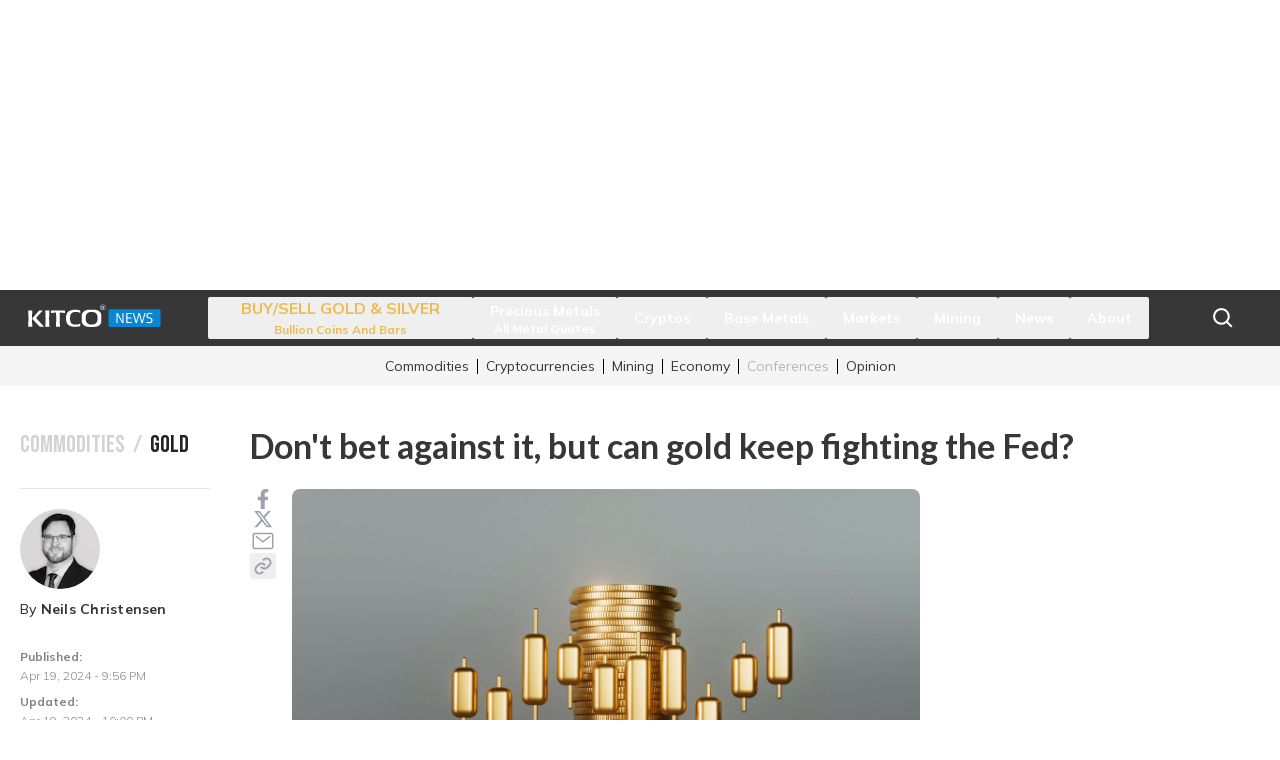

--- FILE ---
content_type: text/html; charset=utf-8
request_url: https://www.kitco.com/news/article/2024-04-19/dont-bet-against-it-can-gold-keep-fighting-fed
body_size: 22757
content:
<!DOCTYPE html><html data-theme="" lang="en"><head><meta charSet="utf-8"/><meta name="viewport" content="width=device-width,initial-scale=1"/><title>Don&#x27;t bet against it, but can gold keep fighting the Fed? | Kitco News</title><meta name="description" content="The Kitco News Team brings you the latest news, videos, analysis and opinions regarding Precious Metals, Crypto, Mining, World Markets and Global Economy."/><link rel="canonical" href="https://www.kitco.com/news/article/2024-04-19/dont-bet-against-it-can-gold-keep-fighting-fed"/><meta name="keywords" content="Kitco news,Gold,Silver,Platinum,Palladium,PGM,Platinum Group Metals,Metals,Precious Metals,Mining News,Crypto News,Bitcoin News,Ethereum News,Mining News,Interviews,Economic Reports,Forecasts,Central Banks,US Dollar,Charts,Tech Metals,Rare Earth Metals,Currency,Global Economy,International Policy,Politics,Bank Forecasts,Market Nugget,Mining Minutes,Roundups"/><meta property="og:url" content="/news/article/2024-04-19/dont-bet-against-it-can-gold-keep-fighting-fed"/><meta property="og:type" content="article"/><meta property="og:title" content="Don&#x27;t bet against it, but can gold keep fighting the Fed?"/><meta property="og:description" content="The Kitco News Team brings you the latest news, videos, analysis and opinions regarding Precious Metals, Crypto, Mining, World Markets and Global Economy."/><meta property="og:image" content="https://image-api.prod.kitco.com/image/cb57dd2b-a803-4872-aed9-6afa0e91bc72.jpeg?top=62.244318181818&amp;left=0&amp;width=6000&amp;height=3375.5113636364&amp;scale_width=1920&amp;token=a4e025b76cba4d0cf64aeb25df790b26abcc11caa96dfd42c488fd98e47a493c"/><meta name="twitter:title" content="Don&#x27;t bet against it, but can gold keep fighting the Fed?"/><meta name="twitter:card" content="summary"/><meta name="twitter:site" content="@KitcoNewsNOW"/><meta name="twitter:creator" content="@@neils_C"/><link rel="preload" as="image" imageSrcSet="https://images.kitco.com/img/height_756,width_1340/icms/cb57dd2b-a803-4872-aed9-6afa0e91bc72.jpeg 256w, https://images.kitco.com/img/height_756,width_1340/icms/cb57dd2b-a803-4872-aed9-6afa0e91bc72.jpeg 384w, https://images.kitco.com/img/height_756,width_1340/icms/cb57dd2b-a803-4872-aed9-6afa0e91bc72.jpeg 640w, https://images.kitco.com/img/height_756,width_1340/icms/cb57dd2b-a803-4872-aed9-6afa0e91bc72.jpeg 750w, https://images.kitco.com/img/height_756,width_1340/icms/cb57dd2b-a803-4872-aed9-6afa0e91bc72.jpeg 828w, https://images.kitco.com/img/height_756,width_1340/icms/cb57dd2b-a803-4872-aed9-6afa0e91bc72.jpeg 1080w, https://images.kitco.com/img/height_756,width_1340/icms/cb57dd2b-a803-4872-aed9-6afa0e91bc72.jpeg 1200w, https://images.kitco.com/img/height_756,width_1340/icms/cb57dd2b-a803-4872-aed9-6afa0e91bc72.jpeg 1920w, https://images.kitco.com/img/height_756,width_1340/icms/cb57dd2b-a803-4872-aed9-6afa0e91bc72.jpeg 2048w, https://images.kitco.com/img/height_756,width_1340/icms/cb57dd2b-a803-4872-aed9-6afa0e91bc72.jpeg 3840w" imageSizes="(max-width: 768px) 100vw, (max-width: 1200px) 50vw, 33vw" fetchpriority="high"/><meta name="next-head-count" content="16"/><link rel="dns-prefetch" href="https://securepubads.g.doubleclick.net"/><link rel="preconnect" href="https://securepubads.g.doubleclick.net"/><link rel="preload" href="https://securepubads.g.doubleclick.net/tag/js/gpt.js" as="script"/><script src="https://securepubads.g.doubleclick.net/tag/js/gpt.js" async=""></script><script src="/prebid.kc.js" async=""></script><script>var googletag=googletag||{};googletag.cmd=googletag.cmd||[]</script><script>var pbjs=pbjs||{};pbjs.que=pbjs.que||[]</script><link rel="dns-prefetch" href="https://c.amazon-adsystem.com"/><link rel="preconnect" href="https://c.amazon-adsystem.com"/><script src="https://c.amazon-adsystem.com/aax2/apstag.js" async=""></script><script>
              !function(a9,a,p,s,t,A,g){
                if(a[a9])return;
                function q(c,r){a[a9]._Q.push([c,r])}
                a[a9]={
                  init:function(){q("i",arguments)},
                  fetchBids:function(){q("f",arguments)},
                  setDisplayBids:function(){},
                  targetingKeys:function(){return[]},
                  _Q:[]
                };
                A=p.createElement(s);
                A.async=!0;
                A.src=t;
                g=p.getElementsByTagName(s)[0];
                g.parentNode.insertBefore(A,g);
              }("apstag",window,document,"script","//c.amazon-adsystem.com/aax2/apstag.js");
            </script><script async="" src="https://fundingchoicesmessages.google.com/i/pub-5330923290342169?ers=1" nonce="dMYbj03DFoJrGx7o-GIfVQ"></script><script nonce="dMYbj03DFoJrGx7o-GIfVQ">(function() {function signalGooglefcPresent() {if (!window.frames['googlefcPresent']) {if (document.body) {const iframe = document.createElement('iframe'); iframe.style = 'width: 0; height: 0; border: none; z-index: -1000; left: -1000px; top: -1000px;'; iframe.style.display = 'none'; iframe.name = 'googlefcPresent'; document.body.appendChild(iframe);} else {setTimeout(signalGooglefcPresent, 0);}}}signalGooglefcPresent();})();</script><link rel="preconnect" href="https://fonts.googleapis.com"/><link rel="preconnect" href="https://fonts.gstatic.com" crossorigin="anonymous"/><link rel="apple-touch-icon" sizes="180x180" href="/favicons/apple-touch-icon.png"/><link rel="icon" type="image/png" sizes="32x32" href="/favicons/favicon-32x32.png"/><link rel="icon" type="image/png" sizes="16x16" href="/favicons/favicon-16x16.png"/><link rel="shortcut icon" href="/favicons/favicon.ico"/><link rel="manifest" href="/favicons/site.webmanifest"/><link rel="preconnect" href="https://fonts.gstatic.com" crossorigin /><link data-next-font="" rel="preconnect" href="/" crossorigin="anonymous"/><link rel="preload" href="/_next/static/css/8de0f4b7ff82e87c.css" as="style"/><link rel="stylesheet" href="/_next/static/css/8de0f4b7ff82e87c.css" data-n-g=""/><link rel="preload" href="/_next/static/css/447454c629966546.css" as="style"/><link rel="stylesheet" href="/_next/static/css/447454c629966546.css" data-n-p=""/><link rel="preload" href="/_next/static/css/4fefb593f012b70a.css" as="style"/><link rel="stylesheet" href="/_next/static/css/4fefb593f012b70a.css" data-n-p=""/><noscript data-n-css=""></noscript><script defer="" nomodule="" src="/_next/static/chunks/polyfills-42372ed130431b0a.js"></script><script src="/_next/static/chunks/webpack-41cb36365435a44f.js" defer=""></script><script src="/_next/static/chunks/framework-945b357d4a851f4b.js" defer=""></script><script src="/_next/static/chunks/main-f4356971d9eccb4d.js" defer=""></script><script src="/_next/static/chunks/pages/_app-0a133376a3e0b775.js" defer=""></script><script src="/_next/static/chunks/41155975-041db0e60d31bff4.js" defer=""></script><script src="/_next/static/chunks/d91e9ae9-05cfae4e4263ac9c.js" defer=""></script><script src="/_next/static/chunks/c4e737fa-714c84bfbad85869.js" defer=""></script><script src="/_next/static/chunks/3a17f596-f4a7f57d26351daa.js" defer=""></script><script src="/_next/static/chunks/cb355538-19d62c1c58ebdff0.js" defer=""></script><script src="/_next/static/chunks/737a5600-5758d68bf618ff2c.js" defer=""></script><script src="/_next/static/chunks/a3c8f9b2-52900712a0ceaf69.js" defer=""></script><script src="/_next/static/chunks/83d054cf-aa364bde84f77a92.js" defer=""></script><script src="/_next/static/chunks/24b8e753-f92f06b6596ab855.js" defer=""></script><script src="/_next/static/chunks/1591a6b9-0b647062b9b11bc3.js" defer=""></script><script src="/_next/static/chunks/68c0a17d-5725e92dd1d17f70.js" defer=""></script><script src="/_next/static/chunks/4577d2ec-a46c2fcafb6ef6ad.js" defer=""></script><script src="/_next/static/chunks/2e3a845b-6403a1498fa30b75.js" defer=""></script><script src="/_next/static/chunks/ebc70433-1c3e0b922d3fbbf1.js" defer=""></script><script src="/_next/static/chunks/5d416436-a63b930258aaa6ec.js" defer=""></script><script src="/_next/static/chunks/fea29d9f-f6c432cf9cea7ca5.js" defer=""></script><script src="/_next/static/chunks/d6e1aeb5-f77ac2f4da23f47f.js" defer=""></script><script src="/_next/static/chunks/2613b719-b1353293c082e6c3.js" defer=""></script><script src="/_next/static/chunks/4873-875bd9e984b70719.js" defer=""></script><script src="/_next/static/chunks/1595-5d6e28d775b3fdca.js" defer=""></script><script src="/_next/static/chunks/5839-e6369537b1a1c2b4.js" defer=""></script><script src="/_next/static/chunks/9652-d061cd6583c16eba.js" defer=""></script><script src="/_next/static/chunks/362-2d0dc29131ef3a84.js" defer=""></script><script src="/_next/static/chunks/7373-5a58ea03682d9ebf.js" defer=""></script><script src="/_next/static/chunks/8764-fb7e4b7b8d2adabd.js" defer=""></script><script src="/_next/static/chunks/309-8cb305d6eda3e45c.js" defer=""></script><script src="/_next/static/chunks/5867-c0107ccb9ed1dda7.js" defer=""></script><script src="/_next/static/chunks/872-7e64f12ff7959ea7.js" defer=""></script><script src="/_next/static/chunks/9177-7bc7019d0e7ede33.js" defer=""></script><script src="/_next/static/chunks/8506-fd5cbc27f950383e.js" defer=""></script><script src="/_next/static/chunks/4582-c5ecd2993ee15d1d.js" defer=""></script><script src="/_next/static/chunks/1276-33bb39e53388f673.js" defer=""></script><script src="/_next/static/chunks/5167-e661e2fbd2dfe9d0.js" defer=""></script><script src="/_next/static/chunks/pages/news/article/%5B...alias%5D-e40f960b44ce5fe2.js" defer=""></script><script src="/_next/static/_pt9QnDUOjzD2_SXpBKx9/_buildManifest.js" defer=""></script><script src="/_next/static/_pt9QnDUOjzD2_SXpBKx9/_ssgManifest.js" defer=""></script><style data-href="https://fonts.googleapis.com/css2?family=Bebas+Neue&family=Lato:wght@300;400;700&family=Mulish:wght@300;500;600;700&display=swap">@font-face{font-family:'Bebas Neue';font-style:normal;font-weight:400;font-display:swap;src:url(https://fonts.gstatic.com/l/font?kit=JTUSjIg69CK48gW7PXooxW0&skey=6bd981f07b300212&v=v16) format('woff')}@font-face{font-family:'Lato';font-style:normal;font-weight:300;font-display:swap;src:url(https://fonts.gstatic.com/l/font?kit=S6u9w4BMUTPHh7USeww&skey=91f32e07d083dd3a&v=v25) format('woff')}@font-face{font-family:'Lato';font-style:normal;font-weight:400;font-display:swap;src:url(https://fonts.gstatic.com/l/font?kit=S6uyw4BMUTPHvxo&skey=2d58b92a99e1c086&v=v25) format('woff')}@font-face{font-family:'Lato';font-style:normal;font-weight:700;font-display:swap;src:url(https://fonts.gstatic.com/l/font?kit=S6u9w4BMUTPHh6UVeww&skey=3480a19627739c0d&v=v25) format('woff')}@font-face{font-family:'Mulish';font-style:normal;font-weight:300;font-display:swap;src:url(https://fonts.gstatic.com/l/font?kit=1Ptyg83HX_SGhgqO0yLcmjzUAuWexc1RwaM&skey=9f5b077cc22e75c7&v=v18) format('woff')}@font-face{font-family:'Mulish';font-style:normal;font-weight:500;font-display:swap;src:url(https://fonts.gstatic.com/l/font?kit=1Ptyg83HX_SGhgqO0yLcmjzUAuWexaFRwaM&skey=9f5b077cc22e75c7&v=v18) format('woff')}@font-face{font-family:'Mulish';font-style:normal;font-weight:600;font-display:swap;src:url(https://fonts.gstatic.com/l/font?kit=1Ptyg83HX_SGhgqO0yLcmjzUAuWexU1WwaM&skey=9f5b077cc22e75c7&v=v18) format('woff')}@font-face{font-family:'Mulish';font-style:normal;font-weight:700;font-display:swap;src:url(https://fonts.gstatic.com/l/font?kit=1Ptyg83HX_SGhgqO0yLcmjzUAuWexXRWwaM&skey=9f5b077cc22e75c7&v=v18) format('woff')}@font-face{font-family:'Bebas Neue';font-style:normal;font-weight:400;font-display:swap;src:url(https://fonts.gstatic.com/s/bebasneue/v16/JTUSjIg69CK48gW7PXoo9WdhyyTh89ZNpQ.woff2) format('woff2');unicode-range:U+0100-02BA,U+02BD-02C5,U+02C7-02CC,U+02CE-02D7,U+02DD-02FF,U+0304,U+0308,U+0329,U+1D00-1DBF,U+1E00-1E9F,U+1EF2-1EFF,U+2020,U+20A0-20AB,U+20AD-20C0,U+2113,U+2C60-2C7F,U+A720-A7FF}@font-face{font-family:'Bebas Neue';font-style:normal;font-weight:400;font-display:swap;src:url(https://fonts.gstatic.com/s/bebasneue/v16/JTUSjIg69CK48gW7PXoo9WlhyyTh89Y.woff2) format('woff2');unicode-range:U+0000-00FF,U+0131,U+0152-0153,U+02BB-02BC,U+02C6,U+02DA,U+02DC,U+0304,U+0308,U+0329,U+2000-206F,U+20AC,U+2122,U+2191,U+2193,U+2212,U+2215,U+FEFF,U+FFFD}@font-face{font-family:'Lato';font-style:normal;font-weight:300;font-display:swap;src:url(https://fonts.gstatic.com/s/lato/v25/S6u9w4BMUTPHh7USSwaPGQ3q5d0N7w.woff2) format('woff2');unicode-range:U+0100-02BA,U+02BD-02C5,U+02C7-02CC,U+02CE-02D7,U+02DD-02FF,U+0304,U+0308,U+0329,U+1D00-1DBF,U+1E00-1E9F,U+1EF2-1EFF,U+2020,U+20A0-20AB,U+20AD-20C0,U+2113,U+2C60-2C7F,U+A720-A7FF}@font-face{font-family:'Lato';font-style:normal;font-weight:300;font-display:swap;src:url(https://fonts.gstatic.com/s/lato/v25/S6u9w4BMUTPHh7USSwiPGQ3q5d0.woff2) format('woff2');unicode-range:U+0000-00FF,U+0131,U+0152-0153,U+02BB-02BC,U+02C6,U+02DA,U+02DC,U+0304,U+0308,U+0329,U+2000-206F,U+20AC,U+2122,U+2191,U+2193,U+2212,U+2215,U+FEFF,U+FFFD}@font-face{font-family:'Lato';font-style:normal;font-weight:400;font-display:swap;src:url(https://fonts.gstatic.com/s/lato/v25/S6uyw4BMUTPHjxAwXiWtFCfQ7A.woff2) format('woff2');unicode-range:U+0100-02BA,U+02BD-02C5,U+02C7-02CC,U+02CE-02D7,U+02DD-02FF,U+0304,U+0308,U+0329,U+1D00-1DBF,U+1E00-1E9F,U+1EF2-1EFF,U+2020,U+20A0-20AB,U+20AD-20C0,U+2113,U+2C60-2C7F,U+A720-A7FF}@font-face{font-family:'Lato';font-style:normal;font-weight:400;font-display:swap;src:url(https://fonts.gstatic.com/s/lato/v25/S6uyw4BMUTPHjx4wXiWtFCc.woff2) format('woff2');unicode-range:U+0000-00FF,U+0131,U+0152-0153,U+02BB-02BC,U+02C6,U+02DA,U+02DC,U+0304,U+0308,U+0329,U+2000-206F,U+20AC,U+2122,U+2191,U+2193,U+2212,U+2215,U+FEFF,U+FFFD}@font-face{font-family:'Lato';font-style:normal;font-weight:700;font-display:swap;src:url(https://fonts.gstatic.com/s/lato/v25/S6u9w4BMUTPHh6UVSwaPGQ3q5d0N7w.woff2) format('woff2');unicode-range:U+0100-02BA,U+02BD-02C5,U+02C7-02CC,U+02CE-02D7,U+02DD-02FF,U+0304,U+0308,U+0329,U+1D00-1DBF,U+1E00-1E9F,U+1EF2-1EFF,U+2020,U+20A0-20AB,U+20AD-20C0,U+2113,U+2C60-2C7F,U+A720-A7FF}@font-face{font-family:'Lato';font-style:normal;font-weight:700;font-display:swap;src:url(https://fonts.gstatic.com/s/lato/v25/S6u9w4BMUTPHh6UVSwiPGQ3q5d0.woff2) format('woff2');unicode-range:U+0000-00FF,U+0131,U+0152-0153,U+02BB-02BC,U+02C6,U+02DA,U+02DC,U+0304,U+0308,U+0329,U+2000-206F,U+20AC,U+2122,U+2191,U+2193,U+2212,U+2215,U+FEFF,U+FFFD}@font-face{font-family:'Mulish';font-style:normal;font-weight:300;font-display:swap;src:url(https://fonts.gstatic.com/s/mulish/v18/1Ptvg83HX_SGhgqk0gotYKNnBcif.woff2) format('woff2');unicode-range:U+0460-052F,U+1C80-1C8A,U+20B4,U+2DE0-2DFF,U+A640-A69F,U+FE2E-FE2F}@font-face{font-family:'Mulish';font-style:normal;font-weight:300;font-display:swap;src:url(https://fonts.gstatic.com/s/mulish/v18/1Ptvg83HX_SGhgqk2wotYKNnBcif.woff2) format('woff2');unicode-range:U+0301,U+0400-045F,U+0490-0491,U+04B0-04B1,U+2116}@font-face{font-family:'Mulish';font-style:normal;font-weight:300;font-display:swap;src:url(https://fonts.gstatic.com/s/mulish/v18/1Ptvg83HX_SGhgqk0AotYKNnBcif.woff2) format('woff2');unicode-range:U+0102-0103,U+0110-0111,U+0128-0129,U+0168-0169,U+01A0-01A1,U+01AF-01B0,U+0300-0301,U+0303-0304,U+0308-0309,U+0323,U+0329,U+1EA0-1EF9,U+20AB}@font-face{font-family:'Mulish';font-style:normal;font-weight:300;font-display:swap;src:url(https://fonts.gstatic.com/s/mulish/v18/1Ptvg83HX_SGhgqk0QotYKNnBcif.woff2) format('woff2');unicode-range:U+0100-02BA,U+02BD-02C5,U+02C7-02CC,U+02CE-02D7,U+02DD-02FF,U+0304,U+0308,U+0329,U+1D00-1DBF,U+1E00-1E9F,U+1EF2-1EFF,U+2020,U+20A0-20AB,U+20AD-20C0,U+2113,U+2C60-2C7F,U+A720-A7FF}@font-face{font-family:'Mulish';font-style:normal;font-weight:300;font-display:swap;src:url(https://fonts.gstatic.com/s/mulish/v18/1Ptvg83HX_SGhgqk3wotYKNnBQ.woff2) format('woff2');unicode-range:U+0000-00FF,U+0131,U+0152-0153,U+02BB-02BC,U+02C6,U+02DA,U+02DC,U+0304,U+0308,U+0329,U+2000-206F,U+20AC,U+2122,U+2191,U+2193,U+2212,U+2215,U+FEFF,U+FFFD}@font-face{font-family:'Mulish';font-style:normal;font-weight:500;font-display:swap;src:url(https://fonts.gstatic.com/s/mulish/v18/1Ptvg83HX_SGhgqk0gotYKNnBcif.woff2) format('woff2');unicode-range:U+0460-052F,U+1C80-1C8A,U+20B4,U+2DE0-2DFF,U+A640-A69F,U+FE2E-FE2F}@font-face{font-family:'Mulish';font-style:normal;font-weight:500;font-display:swap;src:url(https://fonts.gstatic.com/s/mulish/v18/1Ptvg83HX_SGhgqk2wotYKNnBcif.woff2) format('woff2');unicode-range:U+0301,U+0400-045F,U+0490-0491,U+04B0-04B1,U+2116}@font-face{font-family:'Mulish';font-style:normal;font-weight:500;font-display:swap;src:url(https://fonts.gstatic.com/s/mulish/v18/1Ptvg83HX_SGhgqk0AotYKNnBcif.woff2) format('woff2');unicode-range:U+0102-0103,U+0110-0111,U+0128-0129,U+0168-0169,U+01A0-01A1,U+01AF-01B0,U+0300-0301,U+0303-0304,U+0308-0309,U+0323,U+0329,U+1EA0-1EF9,U+20AB}@font-face{font-family:'Mulish';font-style:normal;font-weight:500;font-display:swap;src:url(https://fonts.gstatic.com/s/mulish/v18/1Ptvg83HX_SGhgqk0QotYKNnBcif.woff2) format('woff2');unicode-range:U+0100-02BA,U+02BD-02C5,U+02C7-02CC,U+02CE-02D7,U+02DD-02FF,U+0304,U+0308,U+0329,U+1D00-1DBF,U+1E00-1E9F,U+1EF2-1EFF,U+2020,U+20A0-20AB,U+20AD-20C0,U+2113,U+2C60-2C7F,U+A720-A7FF}@font-face{font-family:'Mulish';font-style:normal;font-weight:500;font-display:swap;src:url(https://fonts.gstatic.com/s/mulish/v18/1Ptvg83HX_SGhgqk3wotYKNnBQ.woff2) format('woff2');unicode-range:U+0000-00FF,U+0131,U+0152-0153,U+02BB-02BC,U+02C6,U+02DA,U+02DC,U+0304,U+0308,U+0329,U+2000-206F,U+20AC,U+2122,U+2191,U+2193,U+2212,U+2215,U+FEFF,U+FFFD}@font-face{font-family:'Mulish';font-style:normal;font-weight:600;font-display:swap;src:url(https://fonts.gstatic.com/s/mulish/v18/1Ptvg83HX_SGhgqk0gotYKNnBcif.woff2) format('woff2');unicode-range:U+0460-052F,U+1C80-1C8A,U+20B4,U+2DE0-2DFF,U+A640-A69F,U+FE2E-FE2F}@font-face{font-family:'Mulish';font-style:normal;font-weight:600;font-display:swap;src:url(https://fonts.gstatic.com/s/mulish/v18/1Ptvg83HX_SGhgqk2wotYKNnBcif.woff2) format('woff2');unicode-range:U+0301,U+0400-045F,U+0490-0491,U+04B0-04B1,U+2116}@font-face{font-family:'Mulish';font-style:normal;font-weight:600;font-display:swap;src:url(https://fonts.gstatic.com/s/mulish/v18/1Ptvg83HX_SGhgqk0AotYKNnBcif.woff2) format('woff2');unicode-range:U+0102-0103,U+0110-0111,U+0128-0129,U+0168-0169,U+01A0-01A1,U+01AF-01B0,U+0300-0301,U+0303-0304,U+0308-0309,U+0323,U+0329,U+1EA0-1EF9,U+20AB}@font-face{font-family:'Mulish';font-style:normal;font-weight:600;font-display:swap;src:url(https://fonts.gstatic.com/s/mulish/v18/1Ptvg83HX_SGhgqk0QotYKNnBcif.woff2) format('woff2');unicode-range:U+0100-02BA,U+02BD-02C5,U+02C7-02CC,U+02CE-02D7,U+02DD-02FF,U+0304,U+0308,U+0329,U+1D00-1DBF,U+1E00-1E9F,U+1EF2-1EFF,U+2020,U+20A0-20AB,U+20AD-20C0,U+2113,U+2C60-2C7F,U+A720-A7FF}@font-face{font-family:'Mulish';font-style:normal;font-weight:600;font-display:swap;src:url(https://fonts.gstatic.com/s/mulish/v18/1Ptvg83HX_SGhgqk3wotYKNnBQ.woff2) format('woff2');unicode-range:U+0000-00FF,U+0131,U+0152-0153,U+02BB-02BC,U+02C6,U+02DA,U+02DC,U+0304,U+0308,U+0329,U+2000-206F,U+20AC,U+2122,U+2191,U+2193,U+2212,U+2215,U+FEFF,U+FFFD}@font-face{font-family:'Mulish';font-style:normal;font-weight:700;font-display:swap;src:url(https://fonts.gstatic.com/s/mulish/v18/1Ptvg83HX_SGhgqk0gotYKNnBcif.woff2) format('woff2');unicode-range:U+0460-052F,U+1C80-1C8A,U+20B4,U+2DE0-2DFF,U+A640-A69F,U+FE2E-FE2F}@font-face{font-family:'Mulish';font-style:normal;font-weight:700;font-display:swap;src:url(https://fonts.gstatic.com/s/mulish/v18/1Ptvg83HX_SGhgqk2wotYKNnBcif.woff2) format('woff2');unicode-range:U+0301,U+0400-045F,U+0490-0491,U+04B0-04B1,U+2116}@font-face{font-family:'Mulish';font-style:normal;font-weight:700;font-display:swap;src:url(https://fonts.gstatic.com/s/mulish/v18/1Ptvg83HX_SGhgqk0AotYKNnBcif.woff2) format('woff2');unicode-range:U+0102-0103,U+0110-0111,U+0128-0129,U+0168-0169,U+01A0-01A1,U+01AF-01B0,U+0300-0301,U+0303-0304,U+0308-0309,U+0323,U+0329,U+1EA0-1EF9,U+20AB}@font-face{font-family:'Mulish';font-style:normal;font-weight:700;font-display:swap;src:url(https://fonts.gstatic.com/s/mulish/v18/1Ptvg83HX_SGhgqk0QotYKNnBcif.woff2) format('woff2');unicode-range:U+0100-02BA,U+02BD-02C5,U+02C7-02CC,U+02CE-02D7,U+02DD-02FF,U+0304,U+0308,U+0329,U+1D00-1DBF,U+1E00-1E9F,U+1EF2-1EFF,U+2020,U+20A0-20AB,U+20AD-20C0,U+2113,U+2C60-2C7F,U+A720-A7FF}@font-face{font-family:'Mulish';font-style:normal;font-weight:700;font-display:swap;src:url(https://fonts.gstatic.com/s/mulish/v18/1Ptvg83HX_SGhgqk3wotYKNnBQ.woff2) format('woff2');unicode-range:U+0000-00FF,U+0131,U+0152-0153,U+02BB-02BC,U+02C6,U+02DA,U+02DC,U+0304,U+0308,U+0329,U+2000-206F,U+20AC,U+2122,U+2191,U+2193,U+2212,U+2215,U+FEFF,U+FFFD}</style></head><body><noscript><iframe src="https://www.googletagmanager.com/ns.html?id=GTM-PRH98Z" height="0" width="0" style="display: none; visibility: hidden;" /></noscript><div id="__next"><div class=""><div class="py-5 bg-white"><div id="leaderboard" class="h-[100px] w-[320px] md:h-[90px] md:w-[728px] lg:w-[970px] lg:h-[250px] mx-auto flex items-center justify-center"></div></div><div class="z-[999] bg-white" style="height:auto"><nav aria-label="Main" data-orientation="vertical" dir="ltr" id="nav2" class="relative w-full px-2 h-14 bg-ktc-black"><div class="mx-auto h-full max-w-[1240px] px-2 relative flex flex-wrap overflow-hidden desktop:flex-nowrap desktop:justify-between"><a class="flex h-full w-auto max-w-[200px] items-center self-center h-14 desktop:w-auto" href="/"><img alt="Kitco News Logo" loading="lazy" width="134" height="28" decoding="async" data-nimg="1" style="color:transparent" src="/logos/kitco-news-logo.svg"/></a><div class="flex items-start justify-start desktop:items-center desktop:justify-between left-0 mx-auto"><div style="position:relative"><ul data-orientation="vertical" class="left-0 mx-auto w-full flex-col gap-2 desktop:order-2 desktop:w-auto desktop:flex-row desktop:gap-0 mb-5 desktop:mb-0 hidden desktop:flex" dir="ltr"><li class="block h-auto w-full px-0 py-1 desktop:px-0 desktop:py-0"><button id="radix-:Rn6:-trigger-BUY/SELL GOLD &amp; SILVER" data-state="closed" aria-expanded="false" aria-controls="radix-:Rn6:-content-BUY/SELL GOLD &amp; SILVER" class="block w-full text-left flex place-content-center items-center justify-between desktop:justify-center desktop:px-4 group desktop:h-full " data-radix-collection-item=""><a target="_blank" rel="noopener noreferrer" class="item_goldBanner__FKTIk group whitespace-nowrap font-medium mr-auto desktop:mr-0" href="https://online.kitco.com/"><div><p class="group-hover:underline">BUY/SELL GOLD &amp; SILVER</p><span class="text-left text-xs leading-[15px] desktop:text-center">Bullion Coins and Bars</span></div></a><span class="mr-4 opacity-50 desktop:hidden"><svg stroke="currentColor" fill="currentColor" stroke-width="0" viewBox="0 0 1024 1024" color="white" style="color:white" height="16px" width="16px" xmlns="http://www.w3.org/2000/svg"><path d="M482 152h60q8 0 8 8v704q0 8-8 8h-60q-8 0-8-8V160q0-8 8-8Z"></path><path d="M192 474h672q8 0 8 8v60q0 8-8 8H160q-8 0-8-8v-60q0-8 8-8Z"></path></svg></span></button><div class="relative block h-auto"></div></li><li class="block h-auto w-full px-0 py-1 desktop:px-0 desktop:py-0"><button id="radix-:Rn6:-trigger-Precious Metals" data-state="closed" aria-expanded="false" aria-controls="radix-:Rn6:-content-Precious Metals" class="block w-full text-left flex place-content-center items-center justify-between desktop:justify-center desktop:px-4 group desktop:h-full " data-radix-collection-item=""><a class="whitespace-nowrap text-sm font-bold leading-5 text-white" href="/price/precious-metals"><span class="group-hover:underline">Precious Metals</span><p class="text-left text-xs leading-[15px] desktop:text-center">All Metal Quotes</p></a><span class="mr-4 opacity-50 desktop:hidden"><svg stroke="currentColor" fill="currentColor" stroke-width="0" viewBox="0 0 1024 1024" color="white" style="color:white" height="16px" width="16px" xmlns="http://www.w3.org/2000/svg"><path d="M482 152h60q8 0 8 8v704q0 8-8 8h-60q-8 0-8-8V160q0-8 8-8Z"></path><path d="M192 474h672q8 0 8 8v60q0 8-8 8H160q-8 0-8-8v-60q0-8 8-8Z"></path></svg></span></button><div class="relative block h-auto"></div></li><li class="block h-auto w-full px-0 py-1 desktop:px-0 desktop:py-0"><button id="radix-:Rn6:-trigger-Cryptos" data-state="closed" aria-expanded="false" aria-controls="radix-:Rn6:-content-Cryptos" class="block w-full text-left flex place-content-center items-center justify-between desktop:justify-center desktop:px-4 group desktop:h-full " data-radix-collection-item=""><a class="whitespace-nowrap text-sm font-bold leading-5 text-white" href="/price/crypto"><span class="group-hover:underline">Cryptos</span></a><span class="mr-4 opacity-50 desktop:hidden"><svg stroke="currentColor" fill="currentColor" stroke-width="0" viewBox="0 0 1024 1024" color="white" style="color:white" height="16px" width="16px" xmlns="http://www.w3.org/2000/svg"><path d="M482 152h60q8 0 8 8v704q0 8-8 8h-60q-8 0-8-8V160q0-8 8-8Z"></path><path d="M192 474h672q8 0 8 8v60q0 8-8 8H160q-8 0-8-8v-60q0-8 8-8Z"></path></svg></span></button><div class="relative block h-auto"></div></li><li class="block h-auto w-full px-0 py-1 desktop:px-0 desktop:py-0"><button id="radix-:Rn6:-trigger-Base Metals" data-state="closed" aria-expanded="false" aria-controls="radix-:Rn6:-content-Base Metals" class="block w-full text-left flex place-content-center items-center justify-between desktop:justify-center desktop:px-4 group desktop:h-full " data-radix-collection-item=""><a class="whitespace-nowrap text-sm font-bold leading-5 text-white" href="/price/base-metals"><span class="group-hover:underline">Base Metals</span></a><span class="mr-4 opacity-50 desktop:hidden"><svg stroke="currentColor" fill="currentColor" stroke-width="0" viewBox="0 0 1024 1024" color="white" style="color:white" height="16px" width="16px" xmlns="http://www.w3.org/2000/svg"><path d="M482 152h60q8 0 8 8v704q0 8-8 8h-60q-8 0-8-8V160q0-8 8-8Z"></path><path d="M192 474h672q8 0 8 8v60q0 8-8 8H160q-8 0-8-8v-60q0-8 8-8Z"></path></svg></span></button><div class="relative block h-auto"></div></li><li class="block h-auto w-full px-0 py-1 desktop:px-0 desktop:py-0"><button id="radix-:Rn6:-trigger-Markets" data-state="closed" aria-expanded="false" aria-controls="radix-:Rn6:-content-Markets" class="block w-full text-left flex place-content-center items-center justify-between desktop:justify-center desktop:px-4 group desktop:h-full " data-radix-collection-item=""><a class="whitespace-nowrap text-sm font-bold leading-5 text-white" href="/markets"><span class="group-hover:underline">Markets</span></a><span class="mr-4 opacity-50 desktop:hidden"><svg stroke="currentColor" fill="currentColor" stroke-width="0" viewBox="0 0 1024 1024" color="white" style="color:white" height="16px" width="16px" xmlns="http://www.w3.org/2000/svg"><path d="M482 152h60q8 0 8 8v704q0 8-8 8h-60q-8 0-8-8V160q0-8 8-8Z"></path><path d="M192 474h672q8 0 8 8v60q0 8-8 8H160q-8 0-8-8v-60q0-8 8-8Z"></path></svg></span></button><div class="relative block h-auto"></div></li><li class="block h-auto w-full px-0 py-1 desktop:px-0 desktop:py-0"><button id="radix-:Rn6:-trigger-Mining" data-state="closed" aria-expanded="false" aria-controls="radix-:Rn6:-content-Mining" class="block w-full text-left flex place-content-center items-center justify-between desktop:justify-center desktop:px-4 group desktop:h-full " data-radix-collection-item=""><a class="whitespace-nowrap text-sm font-bold leading-5 text-white" href="/news/category/mining"><span class="group-hover:underline">Mining</span></a><span class="mr-4 opacity-50 desktop:hidden"><svg stroke="currentColor" fill="currentColor" stroke-width="0" viewBox="0 0 1024 1024" color="white" style="color:white" height="16px" width="16px" xmlns="http://www.w3.org/2000/svg"><path d="M482 152h60q8 0 8 8v704q0 8-8 8h-60q-8 0-8-8V160q0-8 8-8Z"></path><path d="M192 474h672q8 0 8 8v60q0 8-8 8H160q-8 0-8-8v-60q0-8 8-8Z"></path></svg></span></button><div class="relative block h-auto"></div></li><li class="block h-auto w-full px-0 py-1 desktop:px-0 desktop:py-0"><button id="radix-:Rn6:-trigger-News" data-state="closed" aria-expanded="false" aria-controls="radix-:Rn6:-content-News" class="block w-full text-left flex place-content-center items-center justify-between desktop:justify-center desktop:px-4 group desktop:h-full " data-radix-collection-item=""><a class="whitespace-nowrap text-sm font-bold leading-5 text-white" href="/news"><span class="group-hover:underline">News</span></a><span class="mr-4 opacity-50 desktop:hidden"><svg stroke="currentColor" fill="currentColor" stroke-width="0" viewBox="0 0 1024 1024" color="white" style="color:white" height="16px" width="16px" xmlns="http://www.w3.org/2000/svg"><path d="M482 152h60q8 0 8 8v704q0 8-8 8h-60q-8 0-8-8V160q0-8 8-8Z"></path><path d="M192 474h672q8 0 8 8v60q0 8-8 8H160q-8 0-8-8v-60q0-8 8-8Z"></path></svg></span></button><div class="relative block h-auto"></div></li><li class="block h-auto w-full px-0 py-1 desktop:px-0 desktop:py-0"><button id="radix-:Rn6:-trigger-About" data-state="closed" aria-expanded="false" aria-controls="radix-:Rn6:-content-About" class="cursor-default block w-full text-left flex place-content-center items-center justify-between desktop:justify-center desktop:px-4 group desktop:h-full " data-radix-collection-item=""><div class="whitespace-nowrap text-sm font-bold leading-5 text-white"><span class="group-hover:underline">About</span></div><span class="mr-4 opacity-50 desktop:hidden"><svg stroke="currentColor" fill="currentColor" stroke-width="0" viewBox="0 0 1024 1024" color="white" style="color:white" height="16px" width="16px" xmlns="http://www.w3.org/2000/svg"><path d="M482 152h60q8 0 8 8v704q0 8-8 8h-60q-8 0-8-8V160q0-8 8-8Z"></path><path d="M192 474h672q8 0 8 8v60q0 8-8 8H160q-8 0-8-8v-60q0-8 8-8Z"></path></svg></span></button><div class="relative block h-auto"></div></li><div class="block md:hidden border-t border-gray-100/50 pt-4 mt-3"><div class="text-white pb-3"><a target="_blank" class="whitespace-nowrap text-sm leading-5 text-white hover:underline font-bold" href="https://forum.kitco.com/categories?utm_source=kitco_website&amp;utm_medium=navbar&amp;utm_campaign=forum_navigation"> <!-- -->Kitco Forum<!-- --> <span class="inline-block rounded-md bg-ktc-blue ml-2 px-1 py-0.5 text-xs font-medium text-white hover:bg-kitco-black">NEW</span></a></div><li class="block h-auto w-full px-0 py-1 desktop:px-0 desktop:py-0"><button id="radix-:Rn6:-trigger-Jeweler Resources" data-state="closed" aria-expanded="false" aria-controls="radix-:Rn6:-content-Jeweler Resources" class="block w-full text-left flex place-content-center items-center justify-between desktop:justify-center desktop:px-4 group desktop:h-full " data-radix-collection-item=""><div class="whitespace-nowrap text-sm font-bold leading-5 text-white"><span class="group-hover:underline">Jeweler Resources</span></div><span class="mr-4 opacity-50 desktop:hidden"><svg stroke="currentColor" fill="currentColor" stroke-width="0" viewBox="0 0 1024 1024" color="white" style="color:white" height="16px" width="16px" xmlns="http://www.w3.org/2000/svg"><path d="M482 152h60q8 0 8 8v704q0 8-8 8h-60q-8 0-8-8V160q0-8 8-8Z"></path><path d="M192 474h672q8 0 8 8v60q0 8-8 8H160q-8 0-8-8v-60q0-8 8-8Z"></path></svg></span></button><div class="relative block h-auto"></div></li></div></ul></div></div><div style="position:relative"><ul data-orientation="vertical" class="h-14 max-h-full w-full z-[2147483647] flex justify-end order-2 self-start desktop:order-last" dir="ltr"><a class="my-2 flex items-center rounded-2xl bg-transparent px-4 hover:bg-black/25" href="/search"><svg stroke="currentColor" fill="currentColor" stroke-width="0" viewBox="0 0 24 24" color="white" style="color:white" height="25px" width="25px" xmlns="http://www.w3.org/2000/svg"><path d="M10 18a7.952 7.952 0 0 0 4.897-1.688l4.396 4.396 1.414-1.414-4.396-4.396A7.952 7.952 0 0 0 18 10c0-4.411-3.589-8-8-8s-8 3.589-8 8 3.589 8 8 8zm0-14c3.309 0 6 2.691 6 6s-2.691 6-6 6-6-2.691-6-6 2.691-6 6-6z"></path></svg></a><li class="NavVer2_hamburgerContainer__WbIwC"><button type="button"><svg stroke="currentColor" fill="currentColor" stroke-width="0" viewBox="0 0 512 512" color="white" style="color:white" height="28px" width="28px" xmlns="http://www.w3.org/2000/svg"><path fill="none" stroke-linecap="round" stroke-miterlimit="10" stroke-width="48" d="M88 152h336M88 256h336M88 360h336"></path></svg></button></li></ul></div></div></nav><div id="nav2-favorites" class="hidden md:block"><div class="FavoritesBar_background__sL9dc"><div class="mx-auto hidden h-full w-full max-w-[1240px] gap-2 px-2 md:flex"><ul class="mx-auto flex items-center text-xs text-black [&amp;&gt;*:last-child&gt;span]:!border-r-0"><li class="py-2.5 border-b-[2px] h-full font-mulish text-xs leading-4 border-b-transparent"><span class="border-r-[1px] border-r-black px-2"><a class="font-mulish text-sm leading-5 text-[#373737] hover:underline" href="/news/category/commodities">Commodities</a></span></li><li class="py-2.5 border-b-[2px] h-full font-mulish text-xs leading-4 border-b-transparent"><span class="border-r-[1px] border-r-black px-2"><a class="font-mulish text-sm leading-5 text-[#373737] hover:underline" href="/news/category/cryptocurrencies">Cryptocurrencies</a></span></li><li class="py-2.5 border-b-[2px] h-full font-mulish text-xs leading-4 border-b-transparent"><span class="border-r-[1px] border-r-black px-2"><a class="font-mulish text-sm leading-5 text-[#373737] hover:underline" href="/news/category/mining">Mining</a></span></li><li class="py-2.5 border-b-[2px] h-full font-mulish text-xs leading-4 border-b-transparent"><span class="border-r-[1px] border-r-black px-2"><a class="font-mulish text-sm leading-5 text-[#373737] hover:underline" href="/news/category/economy">Economy</a></span></li><li class="py-2.5 border-b-[2px] h-full font-mulish text-xs leading-4 border-b-transparent"><span class="border-r-[1px] border-r-black px-2"><span class="font-mulish cursor-not-allowed text-sm leading-5 text-[#2323234d]">Conferences</span></span></li><li class="py-2.5 border-b-[2px] h-full font-mulish text-xs leading-4 border-b-transparent"><span class="border-r-[1px] border-r-black px-2"><a class="font-mulish text-sm leading-5 text-[#373737] hover:underline" href="/opinion">Opinion</a></span></li></ul></div></div> </div></div><div class="relative h-5 md:h-10 bg-white"></div><main class="layout-news-landing_fontify__TG29T"><div class="article-alias_parentWrapper__081_V"><div class="article-alias_wrapper__zs__Q"><div class="mx-auto w-full max-w-full px-5 md:flex md:px-10 lg:px-10 xl:w-[1240px] xl:px-0"><div class="flex md:w-[190px]"><div class="mb-5 mt-2.5 flex w-full flex-wrap items-start border-b border-ktc-borders pb-[0.625rem] leading-[29px] md:mb-0 md:mt-1 md:pb-5"><div class="flex flex-wrap"><a href="/news/category/commodities"><h3 class="!uppercase !text-[24px] !font-normal font-babasNeue text-kitco-black !text-[#23232333]">commodities</h3></a><h3 class="!uppercase !text-[24px] !font-normal font-babasNeue text-kitco-black px-2 !text-[#23232333]">/</h3><a href="/news/category/commodities/gold"><h3 class="text-kitco-black !uppercase !text-[24px] !font-normal font-babasNeue text-kitco-black">gold</h3></a></div></div></div><div class="md:w-[calc(100%_-_190px)] md:pl-10"><h1 class="mb-6 !font-lato text-[34px] font-bold leading-[39px]">Don&#x27;t bet against it, but can gold keep fighting the Fed?</h1></div></div><div class="mx-auto w-full max-w-full px-5 md:flex md:px-10 lg:px-10 xl:w-[1240px] xl:px-0"><div class="md:w-[190px]"><div class="mt-5 flex md:block"><div class="flex -space-x-[0.75em] md:w-full md:items-center md:pb-2.5"><a href="/author/neils-christensen"><img alt="Kitco Media" loading="lazy" width="80" height="80" decoding="async" data-nimg="1" class="h-10 w-10 rounded-full object-cover md:h-20 md:w-20" style="color:transparent;z-index:100" sizes="(max-width: 767px)  40px,  80px" srcSet="/_next/image?url=https%3A%2F%2Fstorage.googleapis.com%2Fkitco-auth%2Fuser%2FKsypJM0Lr7QMCRsLkFRZH66tCcm1%2F1706048318207.png&amp;w=16&amp;q=75 16w, /_next/image?url=https%3A%2F%2Fstorage.googleapis.com%2Fkitco-auth%2Fuser%2FKsypJM0Lr7QMCRsLkFRZH66tCcm1%2F1706048318207.png&amp;w=32&amp;q=75 32w, /_next/image?url=https%3A%2F%2Fstorage.googleapis.com%2Fkitco-auth%2Fuser%2FKsypJM0Lr7QMCRsLkFRZH66tCcm1%2F1706048318207.png&amp;w=48&amp;q=75 48w, /_next/image?url=https%3A%2F%2Fstorage.googleapis.com%2Fkitco-auth%2Fuser%2FKsypJM0Lr7QMCRsLkFRZH66tCcm1%2F1706048318207.png&amp;w=64&amp;q=75 64w, /_next/image?url=https%3A%2F%2Fstorage.googleapis.com%2Fkitco-auth%2Fuser%2FKsypJM0Lr7QMCRsLkFRZH66tCcm1%2F1706048318207.png&amp;w=96&amp;q=75 96w, /_next/image?url=https%3A%2F%2Fstorage.googleapis.com%2Fkitco-auth%2Fuser%2FKsypJM0Lr7QMCRsLkFRZH66tCcm1%2F1706048318207.png&amp;w=128&amp;q=75 128w, /_next/image?url=https%3A%2F%2Fstorage.googleapis.com%2Fkitco-auth%2Fuser%2FKsypJM0Lr7QMCRsLkFRZH66tCcm1%2F1706048318207.png&amp;w=256&amp;q=75 256w, /_next/image?url=https%3A%2F%2Fstorage.googleapis.com%2Fkitco-auth%2Fuser%2FKsypJM0Lr7QMCRsLkFRZH66tCcm1%2F1706048318207.png&amp;w=384&amp;q=75 384w, /_next/image?url=https%3A%2F%2Fstorage.googleapis.com%2Fkitco-auth%2Fuser%2FKsypJM0Lr7QMCRsLkFRZH66tCcm1%2F1706048318207.png&amp;w=640&amp;q=75 640w, /_next/image?url=https%3A%2F%2Fstorage.googleapis.com%2Fkitco-auth%2Fuser%2FKsypJM0Lr7QMCRsLkFRZH66tCcm1%2F1706048318207.png&amp;w=750&amp;q=75 750w, /_next/image?url=https%3A%2F%2Fstorage.googleapis.com%2Fkitco-auth%2Fuser%2FKsypJM0Lr7QMCRsLkFRZH66tCcm1%2F1706048318207.png&amp;w=828&amp;q=75 828w, /_next/image?url=https%3A%2F%2Fstorage.googleapis.com%2Fkitco-auth%2Fuser%2FKsypJM0Lr7QMCRsLkFRZH66tCcm1%2F1706048318207.png&amp;w=1080&amp;q=75 1080w, /_next/image?url=https%3A%2F%2Fstorage.googleapis.com%2Fkitco-auth%2Fuser%2FKsypJM0Lr7QMCRsLkFRZH66tCcm1%2F1706048318207.png&amp;w=1200&amp;q=75 1200w, /_next/image?url=https%3A%2F%2Fstorage.googleapis.com%2Fkitco-auth%2Fuser%2FKsypJM0Lr7QMCRsLkFRZH66tCcm1%2F1706048318207.png&amp;w=1920&amp;q=75 1920w, /_next/image?url=https%3A%2F%2Fstorage.googleapis.com%2Fkitco-auth%2Fuser%2FKsypJM0Lr7QMCRsLkFRZH66tCcm1%2F1706048318207.png&amp;w=2048&amp;q=75 2048w, /_next/image?url=https%3A%2F%2Fstorage.googleapis.com%2Fkitco-auth%2Fuser%2FKsypJM0Lr7QMCRsLkFRZH66tCcm1%2F1706048318207.png&amp;w=3840&amp;q=75 3840w" src="/_next/image?url=https%3A%2F%2Fstorage.googleapis.com%2Fkitco-auth%2Fuser%2FKsypJM0Lr7QMCRsLkFRZH66tCcm1%2F1706048318207.png&amp;w=3840&amp;q=75"/></a></div><div class="pl-3 md:pl-0"><h6 class="text-base font-medium tracking-[0.0168em] md:text-sm"><span>By </span><a class="font-bold text-[#373737]" href="/author/neils-christensen">Neils Christensen</a></h6><div id="spacer" class="md:h-[30px]"></div><div class="flex items-center md:block"><div class="text-sm font-normal text-ktc-date-gray md:text-xs md:font-bold md:text-ktc-desc-gray">Published<span class="hidden md:inline-block">:</span></div><time class="ml-1 !pt-0 text-sm font-normal text-ktc-date-gray md:ml-0 md:pt-[0.375em] md:text-xs md:font-light md:text-ktc-gray">Apr 19, 2024 - 9:56 PM</time></div><div class="flex items-center md:block"><div class="text-sm font-normal text-ktc-date-gray md:mt-2 md:text-xs md:font-bold md:text-ktc-desc-gray">Updated<span class="hidden md:inline-block">:</span></div><time class="ml-1 !pt-0 text-sm font-normal text-ktc-date-gray md:ml-0 md:pt-[0.375em] md:text-xs md:font-light md:text-ktc-gray">Apr 19, 2024 - 10:00 PM</time></div></div></div><div id="spacer" class="h-[30px]"></div><div class="flex flex-col items-start border border-gray-300 bg-[#f8f8f8] p-2.5 text-base leading-5"><h5><div class="font-bold">Kitco News</div><div class="font-normal">The Leading News Source in Precious Metals</div></h5><div class="pt-2 text-xs font-normal text-ktc-desc-gray "><p>Kitco NEWS has a diverse team of journalists reporting on the economy, stock markets, commodities, cryptocurrencies, mining and metals with accuracy and objectivity. Our goal is to help people make informed market decisions through in-depth reporting, daily market roundups, interviews with prominent industry figures, comprehensive coverage (often exclusive) of important industry events and analyses of market-affecting developments.</p>
</div></div><div class="mt-[30px] flex md:mt-0 md:block"><div id="spacer" class="hidden h-[30px] md:block"></div></div><div id="spacer" class="h-[30px]"></div><div id="left-rail-1-news" class="mx-auto hidden min-h-[600px] w-[160px] md:block sticky top-[100px]"></div></div> <div class="inline w-[calc(100%_-_190px)] pl-10 md:flex md:flex-row-reverse md:gap-4 "><article><div class="block justify-items-end gap-10 lg:flex lg:grid-cols-3"><div class="col-span-1 lg:col-span-2 lg:w-[calc(100%_-_300px_-_40px)]"><img alt="Don&#x27;t bet against it, but can gold keep fighting the Fed? teaser image" fetchpriority="high" width="1340" height="756" decoding="async" data-nimg="1" class="object-cover rounded-lg mb-2.5 block w-full md:hidden" style="color:transparent;width:100%;max-width:100%" sizes="(max-width: 768px) 100vw, (max-width: 1200px) 50vw, 33vw" srcSet="https://images.kitco.com/img/height_756,width_1340/icms/cb57dd2b-a803-4872-aed9-6afa0e91bc72.jpeg 256w, https://images.kitco.com/img/height_756,width_1340/icms/cb57dd2b-a803-4872-aed9-6afa0e91bc72.jpeg 384w, https://images.kitco.com/img/height_756,width_1340/icms/cb57dd2b-a803-4872-aed9-6afa0e91bc72.jpeg 640w, https://images.kitco.com/img/height_756,width_1340/icms/cb57dd2b-a803-4872-aed9-6afa0e91bc72.jpeg 750w, https://images.kitco.com/img/height_756,width_1340/icms/cb57dd2b-a803-4872-aed9-6afa0e91bc72.jpeg 828w, https://images.kitco.com/img/height_756,width_1340/icms/cb57dd2b-a803-4872-aed9-6afa0e91bc72.jpeg 1080w, https://images.kitco.com/img/height_756,width_1340/icms/cb57dd2b-a803-4872-aed9-6afa0e91bc72.jpeg 1200w, https://images.kitco.com/img/height_756,width_1340/icms/cb57dd2b-a803-4872-aed9-6afa0e91bc72.jpeg 1920w, https://images.kitco.com/img/height_756,width_1340/icms/cb57dd2b-a803-4872-aed9-6afa0e91bc72.jpeg 2048w, https://images.kitco.com/img/height_756,width_1340/icms/cb57dd2b-a803-4872-aed9-6afa0e91bc72.jpeg 3840w" src="https://images.kitco.com/img/height_756,width_1340/icms/cb57dd2b-a803-4872-aed9-6afa0e91bc72.jpeg"/><div aria-owns="rmiz-modal-" data-rmiz=""><div data-rmiz-content="not-found" style="visibility:visible"><img alt="Don&#x27;t bet against it, but can gold keep fighting the Fed? teaser image" fetchpriority="high" width="1340" height="756" decoding="async" data-nimg="1" class="object-cover rounded-lg mb-2.5 hidden w-full md:block" style="color:transparent;width:100%;max-width:100%" sizes="(max-width: 768px) 100vw, (max-width: 1200px) 50vw, 33vw" srcSet="https://images.kitco.com/img/height_756,width_1340/icms/cb57dd2b-a803-4872-aed9-6afa0e91bc72.jpeg 256w, https://images.kitco.com/img/height_756,width_1340/icms/cb57dd2b-a803-4872-aed9-6afa0e91bc72.jpeg 384w, https://images.kitco.com/img/height_756,width_1340/icms/cb57dd2b-a803-4872-aed9-6afa0e91bc72.jpeg 640w, https://images.kitco.com/img/height_756,width_1340/icms/cb57dd2b-a803-4872-aed9-6afa0e91bc72.jpeg 750w, https://images.kitco.com/img/height_756,width_1340/icms/cb57dd2b-a803-4872-aed9-6afa0e91bc72.jpeg 828w, https://images.kitco.com/img/height_756,width_1340/icms/cb57dd2b-a803-4872-aed9-6afa0e91bc72.jpeg 1080w, https://images.kitco.com/img/height_756,width_1340/icms/cb57dd2b-a803-4872-aed9-6afa0e91bc72.jpeg 1200w, https://images.kitco.com/img/height_756,width_1340/icms/cb57dd2b-a803-4872-aed9-6afa0e91bc72.jpeg 1920w, https://images.kitco.com/img/height_756,width_1340/icms/cb57dd2b-a803-4872-aed9-6afa0e91bc72.jpeg 2048w, https://images.kitco.com/img/height_756,width_1340/icms/cb57dd2b-a803-4872-aed9-6afa0e91bc72.jpeg 3840w" src="https://images.kitco.com/img/height_756,width_1340/icms/cb57dd2b-a803-4872-aed9-6afa0e91bc72.jpeg"/></div></div><div class="relative text-base article-alias_articleBodyStyles__zkPMo article-alias_articleWrapper__atgO6" id="articleBody"></div><div id="spacer" class="h-6"></div><div class="flex flex-col items-start gap-7 rounded-2xl bg-gray-100 p-5"><div class=""><div class="flex"><a href="/author/neils-christensen"><img alt="Kitco Media" loading="lazy" width="80" height="80" decoding="async" data-nimg="1" class="h-[75px] w-[75px] rounded-full object-cover" style="color:transparent" sizes="(max-width: 767px)  40px,  80px" srcSet="/_next/image?url=https%3A%2F%2Fstorage.googleapis.com%2Fkitco-auth%2Fuser%2FKsypJM0Lr7QMCRsLkFRZH66tCcm1%2F1706048318207.png&amp;w=16&amp;q=75 16w, /_next/image?url=https%3A%2F%2Fstorage.googleapis.com%2Fkitco-auth%2Fuser%2FKsypJM0Lr7QMCRsLkFRZH66tCcm1%2F1706048318207.png&amp;w=32&amp;q=75 32w, /_next/image?url=https%3A%2F%2Fstorage.googleapis.com%2Fkitco-auth%2Fuser%2FKsypJM0Lr7QMCRsLkFRZH66tCcm1%2F1706048318207.png&amp;w=48&amp;q=75 48w, /_next/image?url=https%3A%2F%2Fstorage.googleapis.com%2Fkitco-auth%2Fuser%2FKsypJM0Lr7QMCRsLkFRZH66tCcm1%2F1706048318207.png&amp;w=64&amp;q=75 64w, /_next/image?url=https%3A%2F%2Fstorage.googleapis.com%2Fkitco-auth%2Fuser%2FKsypJM0Lr7QMCRsLkFRZH66tCcm1%2F1706048318207.png&amp;w=96&amp;q=75 96w, /_next/image?url=https%3A%2F%2Fstorage.googleapis.com%2Fkitco-auth%2Fuser%2FKsypJM0Lr7QMCRsLkFRZH66tCcm1%2F1706048318207.png&amp;w=128&amp;q=75 128w, /_next/image?url=https%3A%2F%2Fstorage.googleapis.com%2Fkitco-auth%2Fuser%2FKsypJM0Lr7QMCRsLkFRZH66tCcm1%2F1706048318207.png&amp;w=256&amp;q=75 256w, /_next/image?url=https%3A%2F%2Fstorage.googleapis.com%2Fkitco-auth%2Fuser%2FKsypJM0Lr7QMCRsLkFRZH66tCcm1%2F1706048318207.png&amp;w=384&amp;q=75 384w, /_next/image?url=https%3A%2F%2Fstorage.googleapis.com%2Fkitco-auth%2Fuser%2FKsypJM0Lr7QMCRsLkFRZH66tCcm1%2F1706048318207.png&amp;w=640&amp;q=75 640w, /_next/image?url=https%3A%2F%2Fstorage.googleapis.com%2Fkitco-auth%2Fuser%2FKsypJM0Lr7QMCRsLkFRZH66tCcm1%2F1706048318207.png&amp;w=750&amp;q=75 750w, /_next/image?url=https%3A%2F%2Fstorage.googleapis.com%2Fkitco-auth%2Fuser%2FKsypJM0Lr7QMCRsLkFRZH66tCcm1%2F1706048318207.png&amp;w=828&amp;q=75 828w, /_next/image?url=https%3A%2F%2Fstorage.googleapis.com%2Fkitco-auth%2Fuser%2FKsypJM0Lr7QMCRsLkFRZH66tCcm1%2F1706048318207.png&amp;w=1080&amp;q=75 1080w, /_next/image?url=https%3A%2F%2Fstorage.googleapis.com%2Fkitco-auth%2Fuser%2FKsypJM0Lr7QMCRsLkFRZH66tCcm1%2F1706048318207.png&amp;w=1200&amp;q=75 1200w, /_next/image?url=https%3A%2F%2Fstorage.googleapis.com%2Fkitco-auth%2Fuser%2FKsypJM0Lr7QMCRsLkFRZH66tCcm1%2F1706048318207.png&amp;w=1920&amp;q=75 1920w, /_next/image?url=https%3A%2F%2Fstorage.googleapis.com%2Fkitco-auth%2Fuser%2FKsypJM0Lr7QMCRsLkFRZH66tCcm1%2F1706048318207.png&amp;w=2048&amp;q=75 2048w, /_next/image?url=https%3A%2F%2Fstorage.googleapis.com%2Fkitco-auth%2Fuser%2FKsypJM0Lr7QMCRsLkFRZH66tCcm1%2F1706048318207.png&amp;w=3840&amp;q=75 3840w" src="/_next/image?url=https%3A%2F%2Fstorage.googleapis.com%2Fkitco-auth%2Fuser%2FKsypJM0Lr7QMCRsLkFRZH66tCcm1%2F1706048318207.png&amp;w=3840&amp;q=75"/></a><div class="flex w-[calc(100%_-_75px)] flex-col justify-between gap-3 pl-4"><h3 class="text-[#232323]"><a class="text-[#373737]" href="/author/neils-christensen">Neils Christensen</a></h3><div class="line-clamp-3 overflow-hidden font-normal leading-5 tracking-[0.005em] text-ktc-gray"><p class="fill"><strong>Neils Christensen</strong> has a diploma in journalism from Lethbridge College and has more than a decade of reporting experience working for news organizations throughout Canada. His experiences include covering territorial and federal politics in Nunavut, Canada. He has worked exclusively within the financial sector since 2007, when he started with the Canadian Economic Press.

 Neils can be contacted at:
 1 866 925 4826 ext. 1526
 nchristensen at kitco.com
 @Neils_c</p></div><div class="flex items-center gap-2"><a class="text-ktc-icon-black" href="https://twitter.com/@neils_C" target="_blank" rel="noopener noreferrer"><svg stroke="currentColor" fill="currentColor" stroke-width="0" viewBox="0 0 512 512" height="20" width="20" xmlns="http://www.w3.org/2000/svg"><path d="M389.2 48h70.6L305.6 224.2 487 464H345L233.7 318.6 106.5 464H35.8L200.7 275.5 26.8 48H172.4L272.9 180.9 389.2 48zM364.4 421.8h39.1L151.1 88h-42L364.4 421.8z"></path></svg></a><a href="https://www.linkedin.com//in/neils-christensen-16904a18/" target="_blank" rel="noopener noreferrer" class="text-ktc-icon-black"><svg stroke="currentColor" fill="currentColor" stroke-width="0" viewBox="0 0 512 512" height="20" width="20" xmlns="http://www.w3.org/2000/svg"><path d="M444.17 32H70.28C49.85 32 32 46.7 32 66.89v374.72C32 461.91 49.85 480 70.28 480h373.78c20.54 0 35.94-18.21 35.94-38.39V66.89C480.12 46.7 464.6 32 444.17 32zm-273.3 373.43h-64.18V205.88h64.18zM141 175.54h-.46c-20.54 0-33.84-15.29-33.84-34.43 0-19.49 13.65-34.42 34.65-34.42s33.85 14.82 34.31 34.42c-.01 19.14-13.31 34.43-34.66 34.43zm264.43 229.89h-64.18V296.32c0-26.14-9.34-44-32.56-44-17.74 0-28.24 12-32.91 23.69-1.75 4.2-2.22 9.92-2.22 15.76v113.66h-64.18V205.88h64.18v27.77c9.34-13.3 23.93-32.44 57.88-32.44 42.13 0 74 27.77 74 87.64z"></path></svg></a><a class="text-ktc-icon-black" href="https://www.kitco.com" target="_blank" rel="noopener noreferrer"><img src="/icons/mdi_earth.svg" alt="Mdi Earth Logo" height="20" width="20"/></a><a class="text-ktc-icon-black" href="mailto:nchristensen@kitco.com"><svg stroke="currentColor" fill="currentColor" stroke-width="0" viewBox="0 0 512 512" height="20" width="20" xmlns="http://www.w3.org/2000/svg"><rect width="416" height="320" x="48" y="96" fill="none" stroke-linecap="round" stroke-linejoin="round" stroke-width="32" rx="40" ry="40"></rect><path fill="none" stroke-linecap="round" stroke-linejoin="round" stroke-width="32" d="m112 160 144 112 144-112"></path></svg></a></div></div></div></div></div><div id="spacer" class="h-6"></div><div class="rounded-xl border border-ktc-borders p-5"><h3 class="font-mulish pb-2 leading-5"><span>Tags:</span></h3><div class="flex flex-wrap gap-2"><a class="rounded-md border border-[#111111] border-opacity-20 px-2 flex items-center justify-center font-normal" href="/news/tag/gold"><span class="my-1 text-xs text-[#111] text-opacity-80">gold</span></a><a class="rounded-md border border-[#111111] border-opacity-20 px-2 flex items-center justify-center font-normal" href="/news/tag/fed"><span class="my-1 text-xs text-[#111] text-opacity-80">FED</span></a><a class="rounded-md border border-[#111111] border-opacity-20 px-2 flex items-center justify-center font-normal" href="/news/tag/federal-reserve-chair-jerome-powell"><span class="my-1 text-xs text-[#111] text-opacity-80">Federal Reserve Chair Jerome Powell</span></a><a class="rounded-md border border-[#111111] border-opacity-20 px-2 flex items-center justify-center font-normal" href="/news/tag/us-dollars"><span class="my-1 text-xs text-[#111] text-opacity-80">U.S. dollars</span></a></div></div><div id="spacer" class="h-6"></div><div class="flex w-full flex-col items-center gap-3 md:hidden"><h3 class="text-[16px] font-bold underline">Share</h3><div class="flex flex-row gap-4"><div class="flex items-center gap-2 gap-4"><button class="react-share__ShareButton text-kitco-black" style="background-color:transparent;border:none;padding:0;font:inherit;color:inherit;cursor:pointer"><svg stroke="currentColor" fill="currentColor" stroke-width="0" viewBox="0 0 320 512" height="20" width="20" xmlns="http://www.w3.org/2000/svg"><path d="M279.14 288l14.22-92.66h-88.91v-60.13c0-25.35 12.42-50.06 52.24-50.06h40.42V6.26S260.43 0 225.36 0c-73.22 0-121.08 44.38-121.08 124.72v70.62H22.89V288h81.39v224h100.17V288z"></path></svg></button><button class="react-share__ShareButton text-kitco-black" style="background-color:transparent;border:none;padding:0;font:inherit;color:inherit;cursor:pointer"><svg stroke="currentColor" fill="currentColor" stroke-width="0" viewBox="0 0 512 512" height="20" width="20" xmlns="http://www.w3.org/2000/svg"><path d="M389.2 48h70.6L305.6 224.2 487 464H345L233.7 318.6 106.5 464H35.8L200.7 275.5 26.8 48H172.4L272.9 180.9 389.2 48zM364.4 421.8h39.1L151.1 88h-42L364.4 421.8z"></path></svg></button><button class="react-share__ShareButton text-kitco-black" style="background-color:transparent;border:none;padding:0;font:inherit;color:inherit;cursor:pointer"><svg stroke="currentColor" fill="currentColor" stroke-width="0" viewBox="0 0 512 512" height="24" width="24" xmlns="http://www.w3.org/2000/svg"><rect width="416" height="320" x="48" y="96" fill="none" stroke-linecap="round" stroke-linejoin="round" stroke-width="32" rx="40" ry="40"></rect><path fill="none" stroke-linecap="round" stroke-linejoin="round" stroke-width="32" d="m112 160 144 112 144-112"></path></svg></button><div class="relative flex"><button type="button" class="text-kitco-black"><svg stroke="currentColor" fill="currentColor" stroke-width="0" viewBox="0 0 24 24" height="24" width="24" xmlns="http://www.w3.org/2000/svg"><path d="M8.465 11.293c1.133-1.133 3.109-1.133 4.242 0l.707.707 1.414-1.414-.707-.707c-.943-.944-2.199-1.465-3.535-1.465s-2.592.521-3.535 1.465L4.929 12a5.008 5.008 0 0 0 0 7.071 4.983 4.983 0 0 0 3.535 1.462A4.982 4.982 0 0 0 12 19.071l.707-.707-1.414-1.414-.707.707a3.007 3.007 0 0 1-4.243 0 3.005 3.005 0 0 1 0-4.243l2.122-2.121z"></path><path d="m12 4.929-.707.707 1.414 1.414.707-.707a3.007 3.007 0 0 1 4.243 0 3.005 3.005 0 0 1 0 4.243l-2.122 2.121c-1.133 1.133-3.109 1.133-4.242 0L10.586 12l-1.414 1.414.707.707c.943.944 2.199 1.465 3.535 1.465s2.592-.521 3.535-1.465L19.071 12a5.008 5.008 0 0 0 0-7.071 5.006 5.006 0 0 0-7.071 0z"></path></svg></button></div><a class="text-kitco-black"><svg stroke="currentColor" fill="currentColor" stroke-width="0" viewBox="0 0 1024 1024" height="24" width="24" xmlns="http://www.w3.org/2000/svg"><path d="M820 436h-40c-4.4 0-8 3.6-8 8v40c0 4.4 3.6 8 8 8h40c4.4 0 8-3.6 8-8v-40c0-4.4-3.6-8-8-8zm32-104H732V120c0-4.4-3.6-8-8-8H300c-4.4 0-8 3.6-8 8v212H172c-44.2 0-80 35.8-80 80v328c0 17.7 14.3 32 32 32h168v132c0 4.4 3.6 8 8 8h424c4.4 0 8-3.6 8-8V772h168c17.7 0 32-14.3 32-32V412c0-44.2-35.8-80-80-80zM360 180h304v152H360V180zm304 664H360V568h304v276zm200-140H732V500H292v204H160V412c0-6.6 5.4-12 12-12h680c6.6 0 12 5.4 12 12v292z"></path></svg></a></div></div></div><div id="spacer" class="h-6 md:hidden"></div><section class="w-[calc(100%_-_190px)]" data-testid="openweb-comments" style="width:100%;max-width:100vw"><div data-spotim-module="pitc"></div></section><div class="text-[10px] text-xs leading-[14px] text-ktc-gray"><span class="font-bold text-ktc-desc-gray">Disclaimer: </span>The views expressed in this article are those of the author and may not reflect those of Kitco Metals Inc. The author has made every effort to ensure accuracy of information provided; however, neither Kitco Metals Inc. nor the author can guarantee such accuracy. This article is strictly for informational purposes only. It is not a solicitation to make any exchange in commodities, securities or other financial instruments. Kitco Metals Inc. and the author of this article do not accept culpability for losses and/ or damages arising from the use of this publication.</div></div><aside class="hidden w-[300px] lg:col-span-1 lg:block"><div id="right-rail-1" class="mx-auto mb-10 min-h-[250px] w-[300px]"></div><div class="rounded-md border border-ktc-borders p-5"><div class="flex flex-col"><h3 class="border-b border-ktc-borders pb-2.5 text-[20px] leading-[26px]"><span>Trending News</span></h3><div class="flex flex-grow flex-col justify-between"><div class="mt-5 flex"><div class="w-full"><div class="leading-[0]"><a class="relative !text-[11px] font-extrabold uppercase leading-none tracking-[0.15em] text-ktc-category" href="/news/category/commodities/gold">Gold</a></div><div class="h-1 bg-transparent"></div><a href="/news/article/2026-01-05/gold-will-be-primary-hedge-and-performance-driver-2026-silver-could-top-out"><h3 class="text-[16px] leading-[130%] text-kitco-black">Gold will be the primary hedge and performance driver in 2026, silver could top out between $135 and $309 – Bank of America’s Widmer</h3><div id="spacer" class="h-2"></div><time class="text-xs font-medium text-ktc-date-gray">Jan 05, 2026 - 4:02 PM</time></a></div></div><div class="mt-5 flex"><div class="w-full"><div class="leading-[0]"><a class="relative !text-[11px] font-extrabold uppercase leading-none tracking-[0.15em] text-ktc-category" href="/news/category/commodities/gold">Gold</a></div><div class="h-1 bg-transparent"></div><a href="/news/article/2026-01-05/golds-rally-has-not-run-its-course-and-miners-are-sitting-capital"><h3 class="text-[16px] leading-[130%] text-kitco-black">Gold’s rally has not run its course — and miners are sitting on a capital allocation moment - Gabelli’s Mancini</h3><div id="spacer" class="h-2"></div><time class="text-xs font-medium text-ktc-date-gray">Jan 05, 2026 - 1:59 PM</time></a></div></div><div class="mt-5 flex"><div class="w-full"><div class="leading-[0]"><a class="relative !text-[11px] font-extrabold uppercase leading-none tracking-[0.15em] text-ktc-category" href="/news/category/commodities/gold">Gold</a></div><div class="h-1 bg-transparent"></div><a href="/news/article/2026-01-06/more-price-gains-gold-silver-charts-turn-more-bullish"><h3 class="text-[16px] leading-[130%] text-kitco-black">More price gains in gold, silver; charts turn more bullish</h3><div id="spacer" class="h-2"></div><time class="text-xs font-medium text-ktc-date-gray">Jan 06, 2026 - 7:46 AM</time></a></div></div><div class="mt-5 flex"><div class="w-full"><div class="leading-[0]"><a class="relative !text-[11px] font-extrabold uppercase leading-none tracking-[0.15em] text-ktc-category" href="/news/category/commodities/gold">Gold</a></div><div class="h-1 bg-transparent"></div><a href="/news/article/2026-01-06/gold-will-reach-5000oz-q1-2026-amid-broader-commodities-rally-ubs"><h3 class="text-[16px] leading-[130%] text-kitco-black">Gold will reach $5,000/oz by Q1 2026 amid broader commodities rally – UBS</h3><div id="spacer" class="h-2"></div><time class="text-xs font-medium text-ktc-date-gray">Jan 06, 2026 - 2:06 PM</time></a></div></div><div class="mt-5 flex"><div class="w-full"><div class="leading-[0]"><a class="relative !text-[11px] font-extrabold uppercase leading-none tracking-[0.15em] text-ktc-category" href="/news/category/commodities/gold">Gold</a></div><div class="h-1 bg-transparent"></div><a href="/news/article/2026-01-05/strong-price-gains-gold-silver-safe-haven-demand"><h3 class="text-[16px] leading-[130%] text-kitco-black">Strong price gains in gold, silver, on safe-haven demand</h3><div id="spacer" class="h-2"></div><time class="text-xs font-medium text-ktc-date-gray">Jan 05, 2026 - 8:16 AM</time></a></div></div></div></div></div><div id="right-rail-2" class="sticky top-[100px] mx-auto mt-10 mb-[200px] min-h-[600px] w-[300px]"></div></aside></div></article><div class="sticky top-[110px] m-0 flex hidden flex-col justify-start self-start border-0 p-0 pr-4 align-baseline text-black md:flex md:items-center md:gap-16"><aside class="m-0 flex w-full flex-col items-center justify-start gap-8 border-0 p-0 align-baseline"><button class="react-share__ShareButton" style="background-color:transparent;border:none;padding:0;font:inherit;color:inherit;cursor:pointer"><svg stroke="currentColor" fill="currentColor" stroke-width="0" viewBox="0 0 320 512" class="text-gray-400 hover:text-gray-700" height="20" width="20" xmlns="http://www.w3.org/2000/svg"><path d="M279.14 288l14.22-92.66h-88.91v-60.13c0-25.35 12.42-50.06 52.24-50.06h40.42V6.26S260.43 0 225.36 0c-73.22 0-121.08 44.38-121.08 124.72v70.62H22.89V288h81.39v224h100.17V288z"></path></svg></button><button class="react-share__ShareButton" style="background-color:transparent;border:none;padding:0;font:inherit;color:inherit;cursor:pointer"><svg stroke="currentColor" fill="currentColor" stroke-width="0" viewBox="0 0 512 512" class="text-gray-400 hover:text-gray-700" height="20" width="20" xmlns="http://www.w3.org/2000/svg"><path d="M389.2 48h70.6L305.6 224.2 487 464H345L233.7 318.6 106.5 464H35.8L200.7 275.5 26.8 48H172.4L272.9 180.9 389.2 48zM364.4 421.8h39.1L151.1 88h-42L364.4 421.8z"></path></svg></button><button class="react-share__ShareButton" style="background-color:transparent;border:none;padding:0;font:inherit;color:inherit;cursor:pointer"><svg stroke="currentColor" fill="currentColor" stroke-width="0" viewBox="0 0 512 512" class="text-gray-400 hover:text-gray-700" height="24" width="24" xmlns="http://www.w3.org/2000/svg"><rect width="416" height="320" x="48" y="96" fill="none" stroke-linecap="round" stroke-linejoin="round" stroke-width="32" rx="40" ry="40"></rect><path fill="none" stroke-linecap="round" stroke-linejoin="round" stroke-width="32" d="m112 160 144 112 144-112"></path></svg></button><div class="relative inline-block"><button type="button"><svg stroke="currentColor" fill="currentColor" stroke-width="0" viewBox="0 0 24 24" class="text-gray-400 hover:text-gray-700" height="24" width="24" xmlns="http://www.w3.org/2000/svg"><path d="M8.465 11.293c1.133-1.133 3.109-1.133 4.242 0l.707.707 1.414-1.414-.707-.707c-.943-.944-2.199-1.465-3.535-1.465s-2.592.521-3.535 1.465L4.929 12a5.008 5.008 0 0 0 0 7.071 4.983 4.983 0 0 0 3.535 1.462A4.982 4.982 0 0 0 12 19.071l.707-.707-1.414-1.414-.707.707a3.007 3.007 0 0 1-4.243 0 3.005 3.005 0 0 1 0-4.243l2.122-2.121z"></path><path d="m12 4.929-.707.707 1.414 1.414.707-.707a3.007 3.007 0 0 1 4.243 0 3.005 3.005 0 0 1 0 4.243l-2.122 2.121c-1.133 1.133-3.109 1.133-4.242 0L10.586 12l-1.414 1.414.707.707c.943.944 2.199 1.465 3.535 1.465s2.592-.521 3.535-1.465L19.071 12a5.008 5.008 0 0 0 0-7.071 5.006 5.006 0 0 0-7.071 0z"></path></svg></button></div></aside></div></div></div><div id="large-banner-1" class="mx-auto mt-[48px] md:mt-[80px] flex min-h-[250px] min-w-[300px] justify-center items-center w-[80%] min-w-[300px] md:min-w-[728px] md:min-h-[90px] lg:min-w-[970px] lg:min-h-[250px]"></div></div></div><div class="mx-auto mt-10 w-full max-w-full px-5 md:flex md:px-10 lg:px-10 xl:w-[1240px] xl:px-0"><div class="md:w-[190px]"></div><div class="md:w-[calc(100%_-_190px)] md:pl-10"><article><div class="flex justify-items-end gap-10 lg:grid-cols-3"><div class="col-span-1 lg:col-span-2"><aside><h3 class="font-mulish mb-5 border-b border-ktc-borders pb-2.5 text-2xl">Related Articles</h3><div class="grid-row-3 md:grid-row-1 grid grid-cols-1 gap-10 md:grid-cols-3"></div></aside></div><aside class="hidden min-w-[300px] lg:col-span-1 lg:block"></aside></div></article></div></div></main><footer class="Footer_footer__OYoYH Footer_defaultBG__pO1wI"><div class="Footer_logoSocial__sKLU4 justify-between px-4 md:mb-6 md:block"><img alt="Kitco logo for Kitco.com" loading="lazy" width="0" height="0" decoding="async" data-nimg="1" class="w-[150px] h-auto" style="color:transparent" src="/logos/kitco-logo.svg"/><div class="Footer_socialContainer___lqZh"><a href="https://www.facebook.com/KitcoNews" target="_blank" rel="noreferrer"><div class="" style="margin:0 10px 0 0"><svg width="24px" height="24px" viewBox="0 0 24 24" fill="white" stroke="white" stroke-width="0" stroke-linecap="round" stroke-linejoin="round" style="background-size:24px"><path d="M18 2h-3a5 5 0 0 0-5 5v3H7v4h3v8h4v-8h3l1-4h-4V7a1 1 0 0 1 1-1h3z"></path></svg></div></a><a href="https://twitter.com/kitconewsnow" target="_blank" rel="noreferrer"><div class="" style="margin:0 10px 0 0"><svg width="24px" height="24px" viewBox="0 0 512 512" fill="white" stroke="white" stroke-width="0" stroke-linecap="round" stroke-linejoin="round" style="background-size:24px"><path d="M389.2 48h70.6L305.6 224.2 487 464H345L233.7 318.6 106.5 464H35.8L200.7 275.5 26.8 48H172.4L272.9 180.9 389.2 48zM364.4 421.8h39.1L151.1 88h-42L364.4 421.8z"></path></svg></div></a><a href="https://www.linkedin.com/company/kitco-metals-inc./" target="_blank" rel="noreferrer"><div class="" style="margin:0 10px 0 0"><svg width="24px" height="24px" viewBox="0 0 24 24" fill="white" stroke="white" stroke-width="0" stroke-linecap="round" stroke-linejoin="round" style="background-size:24px"><path d="M16 8a6 6 0 0 1 6 6v7h-4v-7a2 2 0 0 0-2-2 2 2 0 0 0-2 2v7h-4v-7a6 6 0 0 1 6-6z"></path><rect x="2" y="9" width="4" height="12"></rect><circle cx="4" cy="4" r="2"></circle></svg></div></a><a href="https://www.instagram.com/kitconews/" target="_blank" rel="noreferrer"><div class="" style="margin:0 10px 0 0"><svg width="24px" height="24px" viewBox="0 0 24 24" fill="transparent" stroke="white" stroke-width="2px" stroke-linecap="round" stroke-linejoin="round" style="background-size:24px"><rect x="2" y="2" width="20" height="20" rx="5" ry="5"></rect><path d="M16 11.37A4 4 0 1 1 12.63 8 4 4 0 0 1 16 11.37z"></path><line x1="17.5" y1="6.5" x2="17.51" y2="6.5"></line></svg></div></a><a href="https://www.youtube.com/user/KitcoNews" target="_blank" rel="noreferrer"><div class=""><svg width="24px" height="24px" viewBox="0 0 24 24" fill="transparent" stroke="white" stroke-width="2px" stroke-linecap="round" stroke-linejoin="round" style="background-size:24px"><path d="M22.54 6.42a2.78 2.78 0 0 0-1.94-2C18.88 4 12 4 12 4s-6.88 0-8.6.46a2.78 2.78 0 0 0-1.94 2A29 29 0 0 0 1 11.75a29 29 0 0 0 .46 5.33A2.78 2.78 0 0 0 3.4 19c1.72.46 8.6.46 8.6.46s6.88 0 8.6-.46a2.78 2.78 0 0 0 1.94-2 29 29 0 0 0 .46-5.25 29 29 0 0 0-.46-5.33z"></path><polygon points="9.75 15.02 15.5 11.75 9.75 8.48 9.75 15.02"></polygon></svg></div></a><a href="https://www.tiktok.com/@kitconews" target="_blank" rel="noreferrer" class="ml-2"><div class=""><svg width="24px" height="24px" viewBox="0 0 24 24" fill="transparent" stroke="white" stroke-width="2px" stroke-linecap="round" stroke-linejoin="round" style="background-size:24px"><svg stroke="currentColor" fill="currentColor" stroke-width="0" viewBox="0 0 512 512" color="#fff" style="color:#fff" height="20" width="20" xmlns="http://www.w3.org/2000/svg"><path d="M412.19 118.66a109.27 109.27 0 0 1-9.45-5.5 132.87 132.87 0 0 1-24.27-20.62c-18.1-20.71-24.86-41.72-27.35-56.43h.1C349.14 23.9 350 16 350.13 16h-82.44v318.78c0 4.28 0 8.51-.18 12.69 0 .52-.05 1-.08 1.56 0 .23 0 .47-.05.71v.18a70 70 0 0 1-35.22 55.56 68.8 68.8 0 0 1-34.11 9c-38.41 0-69.54-31.32-69.54-70s31.13-70 69.54-70a68.9 68.9 0 0 1 21.41 3.39l.1-83.94a153.14 153.14 0 0 0-118 34.52 161.79 161.79 0 0 0-35.3 43.53c-3.48 6-16.61 30.11-18.2 69.24-1 22.21 5.67 45.22 8.85 54.73v.2c2 5.6 9.75 24.71 22.38 40.82A167.53 167.53 0 0 0 115 470.66v-.2l.2.2c39.91 27.12 84.16 25.34 84.16 25.34 7.66-.31 33.32 0 62.46-13.81 32.32-15.31 50.72-38.12 50.72-38.12a158.46 158.46 0 0 0 27.64-45.93c7.46-19.61 9.95-43.13 9.95-52.53V176.49c1 .6 14.32 9.41 14.32 9.41s19.19 12.3 49.13 20.31c21.48 5.7 50.42 6.9 50.42 6.9v-81.84c-10.14 1.1-30.73-2.1-51.81-12.61z"></path></svg></svg></div></a></div></div><div class="Footer_gridContent__BWzbu flex flex-wrap justify-between"><div class="hidden lg:block"><img alt="Kitco logo for Kitco.com" loading="lazy" width="0" height="0" decoding="async" data-nimg="1" class="w-[150px] h-auto" style="color:transparent" src="/logos/kitco-logo.svg"/><div class="Footer_socialContainer___lqZh"><a href="https://www.facebook.com/KitcoNews" target="_blank" rel="noreferrer"><div class="" style="margin:0 10px 0 0"><svg width="24px" height="24px" viewBox="0 0 24 24" fill="white" stroke="white" stroke-width="0" stroke-linecap="round" stroke-linejoin="round" style="background-size:24px"><path d="M18 2h-3a5 5 0 0 0-5 5v3H7v4h3v8h4v-8h3l1-4h-4V7a1 1 0 0 1 1-1h3z"></path></svg></div></a><a href="https://twitter.com/kitconewsnow" target="_blank" rel="noreferrer"><div class="" style="margin:0 10px 0 0"><svg width="24px" height="24px" viewBox="0 0 512 512" fill="white" stroke="white" stroke-width="0" stroke-linecap="round" stroke-linejoin="round" style="background-size:24px"><path d="M389.2 48h70.6L305.6 224.2 487 464H345L233.7 318.6 106.5 464H35.8L200.7 275.5 26.8 48H172.4L272.9 180.9 389.2 48zM364.4 421.8h39.1L151.1 88h-42L364.4 421.8z"></path></svg></div></a><a href="https://www.linkedin.com/company/kitco-metals-inc./" target="_blank" rel="noreferrer"><div class="" style="margin:0 10px 0 0"><svg width="24px" height="24px" viewBox="0 0 24 24" fill="white" stroke="white" stroke-width="0" stroke-linecap="round" stroke-linejoin="round" style="background-size:24px"><path d="M16 8a6 6 0 0 1 6 6v7h-4v-7a2 2 0 0 0-2-2 2 2 0 0 0-2 2v7h-4v-7a6 6 0 0 1 6-6z"></path><rect x="2" y="9" width="4" height="12"></rect><circle cx="4" cy="4" r="2"></circle></svg></div></a><a href="https://www.instagram.com/kitconews/" target="_blank" rel="noreferrer"><div class="" style="margin:0 10px 0 0"><svg width="24px" height="24px" viewBox="0 0 24 24" fill="transparent" stroke="white" stroke-width="2px" stroke-linecap="round" stroke-linejoin="round" style="background-size:24px"><rect x="2" y="2" width="20" height="20" rx="5" ry="5"></rect><path d="M16 11.37A4 4 0 1 1 12.63 8 4 4 0 0 1 16 11.37z"></path><line x1="17.5" y1="6.5" x2="17.51" y2="6.5"></line></svg></div></a><a href="https://www.youtube.com/user/KitcoNews" target="_blank" rel="noreferrer"><div class=""><svg width="24px" height="24px" viewBox="0 0 24 24" fill="transparent" stroke="white" stroke-width="2px" stroke-linecap="round" stroke-linejoin="round" style="background-size:24px"><path d="M22.54 6.42a2.78 2.78 0 0 0-1.94-2C18.88 4 12 4 12 4s-6.88 0-8.6.46a2.78 2.78 0 0 0-1.94 2A29 29 0 0 0 1 11.75a29 29 0 0 0 .46 5.33A2.78 2.78 0 0 0 3.4 19c1.72.46 8.6.46 8.6.46s6.88 0 8.6-.46a2.78 2.78 0 0 0 1.94-2 29 29 0 0 0 .46-5.25 29 29 0 0 0-.46-5.33z"></path><polygon points="9.75 15.02 15.5 11.75 9.75 8.48 9.75 15.02"></polygon></svg></div></a><a href="https://www.tiktok.com/@kitconews" target="_blank" rel="noreferrer" class="ml-2"><div class=""><svg width="24px" height="24px" viewBox="0 0 24 24" fill="transparent" stroke="white" stroke-width="2px" stroke-linecap="round" stroke-linejoin="round" style="background-size:24px"><svg stroke="currentColor" fill="currentColor" stroke-width="0" viewBox="0 0 512 512" color="#fff" style="color:#fff" height="20" width="20" xmlns="http://www.w3.org/2000/svg"><path d="M412.19 118.66a109.27 109.27 0 0 1-9.45-5.5 132.87 132.87 0 0 1-24.27-20.62c-18.1-20.71-24.86-41.72-27.35-56.43h.1C349.14 23.9 350 16 350.13 16h-82.44v318.78c0 4.28 0 8.51-.18 12.69 0 .52-.05 1-.08 1.56 0 .23 0 .47-.05.71v.18a70 70 0 0 1-35.22 55.56 68.8 68.8 0 0 1-34.11 9c-38.41 0-69.54-31.32-69.54-70s31.13-70 69.54-70a68.9 68.9 0 0 1 21.41 3.39l.1-83.94a153.14 153.14 0 0 0-118 34.52 161.79 161.79 0 0 0-35.3 43.53c-3.48 6-16.61 30.11-18.2 69.24-1 22.21 5.67 45.22 8.85 54.73v.2c2 5.6 9.75 24.71 22.38 40.82A167.53 167.53 0 0 0 115 470.66v-.2l.2.2c39.91 27.12 84.16 25.34 84.16 25.34 7.66-.31 33.32 0 62.46-13.81 32.32-15.31 50.72-38.12 50.72-38.12a158.46 158.46 0 0 0 27.64-45.93c7.46-19.61 9.95-43.13 9.95-52.53V176.49c1 .6 14.32 9.41 14.32 9.41s19.19 12.3 49.13 20.31c21.48 5.7 50.42 6.9 50.42 6.9v-81.84c-10.14 1.1-30.73-2.1-51.81-12.61z"></path></svg></svg></div></a></div></div><div class="Footer_displayColumn__OoGTg"><h3 class="Footer_columnTitle__WoDEX">KITCO</h3><div><a href="/price/precious-metals">All Metal Quotes</a></div><div><a href="/charts">Cryptocurrencies</a></div><div><a href="/markets">Markets</a></div><div><a href="/news">News</a></div><div><a href="/opinion">Commentaries</a></div><div><a href="/news/category/mining">Mining</a></div></div><div class="Footer_displayColumn__OoGTg items-center"><img src="/mobile_02Feb24.png" alt="Kitco on AppStore" class="w-[250px]"/><div class="flex justify-between gap-3 px-2 pt-2 lg:pt-[35px]"><img src="/KitcoGoldLiveAppQRCode.svg" alt="Kitco QR Code" class="hidden h-[85px] w-[85px] lg:block"/><p class="Footer_storeImages__oX71I"><a href="https://play.google.com/store/apps/details?id=com.kitco.goldlive&amp;hl=en&amp;gl=US" title="Download Kitco on GooglePlay" target="_blank" rel="noreferrer"><img src="/jewelers/icons/ggplay_store.svg" alt="Download Kitco on GooglePlay" class="h-[35px] w-[118px]"/></a><a href="https://apps.apple.com/ca/app/gold-live-gold-price-silver/id1444886741" title="Download Kitco on AppStore" target="_blank" rel="noreferrer"><img src="/jewelers/icons/app_store.svg" alt="Kitco on AppStore" class="h-[35px] w-[118px] md:pr-[13px]"/></a></p></div></div><form class="FeedbackForm_form__giC4q"><div class="FeedbackForm_header__6eoWc"><svg class="FeedbackForm_icon__LUv7i" width="321" height="321" viewBox="0 0 321 321" fill="none" xmlns="http://www.w3.org/2000/svg"><path d="M288.231 0.333313H32.2307C14.6307 0.333313 0.390713 14.7333 0.390713 32.3333L0.230713 320.333L64.2307 256.333H288.231C305.831 256.333 320.231 241.933 320.231 224.333V32.3333C320.231 14.7333 305.831 0.333313 288.231 0.333313ZM256.231 192.333H64.2307V160.333H256.231V192.333ZM256.231 144.333H64.2307V112.333H256.231V144.333ZM256.231 96.3333H64.2307V64.3333H256.231V96.3333Z" fill="#E5B53A"></path></svg><p class="FeedbackForm_title__W0mq0">We appreciate your feedback</p></div><input class="FeedbackForm_input__FdhsJ FeedbackForm_textfield___9i7e" placeholder="Name" name="name"/><input class="FeedbackForm_input__FdhsJ FeedbackForm_textfield___9i7e" placeholder="Email" type="email" name="email"/><input class="FeedbackForm_input__FdhsJ FeedbackForm_textfield___9i7e" placeholder="Subject" name="subject"/><textarea class="FeedbackForm_input__FdhsJ FeedbackForm_textfield___9i7e" placeholder="Message" rows="6" name="message"></textarea><div class="FeedbackForm_actions__pciys"><button class="FeedbackForm_submit__ywII9" type="submit">Submit</button></div></form></div><div class="Footer_legalFlexWrapper__WWmqG"><div class="flex flex-wrap items-center"><a href="/terms-of-use">Terms of Use</a><a href="/legal/terms-and-conditions">Terms &amp; Conditions</a><a href="/legal/privacy-policy">Privacy Policy</a><p class="mr-[15px] text-[#808080] hidden md:block">|</p><button class="text-[#808080] hover:opacity-100 flex items-center w-full md:w-fit" type="button"><p class="mr-1 text-left">Your Privacy Choices</p><p class="hidden md:block"><img alt="privacy opt out icon" loading="lazy" width="40" height="20" decoding="async" data-nimg="1" style="color:transparent" src="/privacyoptions-grayscale.svg"/></p></button></div><p>© <!-- -->2026<!-- --> Kitco Metals Inc.</p></div></footer></div></div><script id="__NEXT_DATA__" type="application/json">{"props":{"pageProps":{"dehydratedState":{"mutations":[],"queries":[{"dehydratedAt":1769414368950,"state":{"data":{"nodeByUrlAlias":{"__typename":"NewsArticle","createdAt":"2024-04-19T17:56:53-0400","updatedAt":"2024-04-19T18:00:16-0400","id":174038,"published":true,"title":"Don't bet against it, but can gold keep fighting the Fed?","author":{"authorWebsite":"www.kitco.com","body":"\u003cp class=\"fill\"\u003e\u003cstrong\u003eNeils Christensen\u003c/strong\u003e has a diploma in journalism from Lethbridge College and has more than a decade of reporting experience working for news organizations throughout Canada. His experiences include covering territorial and federal politics in Nunavut, Canada. He has worked exclusively within the financial sector since 2007, when he started with the Canadian Economic Press.\r\n\r\n Neils can be contacted at:\r\n 1 866 925 4826 ext. 1526\r\n nchristensen at kitco.com\r\n @Neils_c\u003c/p\u003e","email":"nchristensen@kitco.com","contactEmail":"nchristensen@kitco.com","facebookId":null,"name":"Neils Christensen","imageUrl":"https://storage.googleapis.com/kitco-auth/user/KsypJM0Lr7QMCRsLkFRZH66tCcm1/1706048318207.png","linkedInId":"/in/neils-christensen-16904a18/","title":"Editor","twitterId":"@neils_C","authorType":null,"urlAlias":"/author/neils-christensen","roles":null},"featuredContent":null,"summaryBullets":[],"bodyWithEmbeddedMedia":{"value":"\u003cp class=\"MsoNormal\"\u003e(Kitco News) - There are very obvious reasons why \u003ca href=\"https://www.kitco.com/charts/gold\" target=\"_blank\" title=\"Gold\"\u003egold prices\u003c/a\u003e are ending the week consolidating around $2,400 an ounce, a new record weekly close for the precious metal; however, this unprecedented rally has broken long-held fundamental correlations, and the question investors should be asking is if this is the start of a new paradigm shift or can we see a reversion to the norm.\u003cbr\u003e\u003cbr\u003e\u003ca href=\"https://www.kitco.com/news/article/2024-04-19/gold-price-could-consolidate-next-week-analysts-say-you-dont-want-bet\" target=\"_blank\" title=\"Gold price could consolidate next week, but analysts say you don’t want to bet against it\"\u003eGold continues to benefit from geopolitical uncertainty as chaos reigns in the Middle East\u003c/a\u003e; at the same time, it is an attractive safe-haven asset as equity markets struggle to maintain their bullish momentum near record highs; the yellow metal can also help consumers protect their wealth and purchasing power as fiat currencies struggling under the weight of burgeoning debt levels.\u003cbr\u003e\u003cbr\u003eI might have missed a few points, but those are the critical pillars of support for the gold market.\u0026nbsp;\u003cbr\u003e\u003cbr\u003eHowever, gold is also a non-yielding asset, so in an environment of rising bond yields, it can be expensive to hold, referred to as opportunity costs. The global gold market is also priced in U.S. dollars, so the higher the greenback trades, the more expensive gold becomes.\u003cbr\u003e\u003cbr\u003eThis is a fairly simplistic description of the tug-of-war battle waged in the gold market. Interestingly, these factors have been fairly balanced, and it's only been in the last two months that the market has skewed to one side.\u003cbr\u003e\u003cbr\u003eIn a world of uncertainty, investors are paying little attention to the opportunity costs of the precious metal as they look to protect their portfolio and purchasing power. But can this trend continue?\u003cbr\u003e\u003cbr\u003eWe are seeing signs that gold’s momentum, at least for now, is weakening. The conflict in the Middle East is not going away as Israel and Iran wage tit-for-tat military strikes against each other; however, the threat has not escalated and drawn in other major world powers. Tensions have not eased, but they have at least stabilized, and this could remove some safe-haven demand for gold, which could put renewed focus on the Federal Reserve’s monetary policy.\u003cbr\u003e\u003cbr\u003eThis week Federal Reserve Chair Jerome Powell surprised markets with a brief hawkish comment. While speaking at an event in Washington, D.C., Powell said that after the release of hotter-than-expected inflation data, the central bank has less confidence it is ready to cut interest rates. A June rate cut is basically off the table, and markets only see a 50/50 chance of a July rate cut.\u003cbr\u003e\u003cbr\u003eGold investors didn’t even blink at this comment as the market consolidates in rarified air.\u003cbr\u003e\u003cbr\u003eHowever, there could be some investors who, after hearing these comments, are ready to take some of their gold profits off the table. \u003ca href=\"https://www.kitco.com/news/article/2024-04-18/hedge-funds-see-gold-overvalued-bank-americas-fund-manager-survey\" target=\"_blank\" title=\"Hedge funds see gold as overvalued - Bank of America’s Fund Manager Survey\"\u003eInvestor sentiment from the Bank of America Fund Manager survey suggests that gold is overbought.\u003c/a\u003e\u003cbr\u003e\u003cbr\u003eWhile I don’t know how long the gold market can continue to fight the Fed, history also shows that it’s not wise to bet against the yellow metal.\u0026nbsp;\u003cbr\u003e\u003cbr\u003eAccording to a growing chorus of analysts, a brief consolidation period through the summer could create a positive environment for gold. When it’s clear the Fed has no choice but to lower interest rates, that is when we could see the next leg of what is expected to be a protracted bull market.\u003cbr\u003e\u003cbr\u003eThat’s it for this week. Have a great weekend.\u003co:p\u003e\u003c/o:p\u003e\u003c/p\u003e","embeddedMedia":[]},"urlAlias":"/news/article/2024-04-19/dont-bet-against-it-can-gold-keep-fighting-fed","source":{"id":108,"name":"Kitco News","description":"\u003cp\u003eKitco NEWS has a diverse team of journalists reporting on the economy, stock markets, commodities, cryptocurrencies, mining and metals with accuracy and objectivity. Our goal is to help people make informed market decisions through in-depth reporting, daily market roundups, interviews with prominent industry figures, comprehensive coverage (often exclusive) of important industry events and analyses of market-affecting developments.\u003c/p\u003e\r\n","subtitle":"The Leading News Source in Precious Metals"},"teaserSnippet":"(Kitco News) - There are very obvious reasons why gold prices are ending the week consolidating around $2,400 an ounce, a new record weekly close for the precious metal.","category":{"id":48,"name":"Gold","urlAlias":"/news/category/commodities/gold"},"image":{"detail":{"default":{"srcset":"https://image-api.prod.kitco.com/image/cb57dd2b-a803-4872-aed9-6afa0e91bc72.jpeg?top=62.244318181818\u0026left=0\u0026width=6000\u0026height=3375.5113636364\u0026scale_width=1920\u0026token=a4e025b76cba4d0cf64aeb25df790b26abcc11caa96dfd42c488fd98e47a493c"},"sources":{"teaser_small":{"srcset":"https://image-api.prod.kitco.com/image/cb57dd2b-a803-4872-aed9-6afa0e91bc72.jpeg?top=62.244318181818\u0026left=0\u0026width=6000\u0026height=3375.5113636364\u0026scale_width=200\u0026token=0d597e96425e3db026123995958da13a6c36ed477f7619afffbabebf22e350e0","media":"all and (min-width: 0px)"},"teaser_medium":{"srcset":"https://image-api.prod.kitco.com/image/cb57dd2b-a803-4872-aed9-6afa0e91bc72.jpeg?top=62.244318181818\u0026left=0\u0026width=6000\u0026height=3375.5113636364\u0026scale_width=400\u0026token=1b1caf3b357555f0aaf824438905294793d7b0afe713d9890950debafd39447c","media":"all and (min-width: 0px)"},"desktop":{"media":"all and (min-width: 1024px)","srcset":"https://image-api.prod.kitco.com/image/cb57dd2b-a803-4872-aed9-6afa0e91bc72.jpeg?top=62.244318181818\u0026left=0\u0026width=6000\u0026height=3375.5113636364\u0026scale_width=1920\u0026token=a4e025b76cba4d0cf64aeb25df790b26abcc11caa96dfd42c488fd98e47a493c"},"mobile":{"media":"all and (min-width: 0px)","srcset":"https://image-api.prod.kitco.com/image/cb57dd2b-a803-4872-aed9-6afa0e91bc72.jpeg?top=0\u0026left=1250.2651113468\u0026width=3499.4697773065\u0026height=3500\u0026scale_width=768\u0026token=7c6e63ac52c6ab16b57f85308f80b2e9e3e507024ff68b19efffbbe30e089b24"},"tablet":{"media":"all and (min-width: 768px)","srcset":"https://image-api.prod.kitco.com/image/cb57dd2b-a803-4872-aed9-6afa0e91bc72.jpeg?top=62.244318181818\u0026left=0\u0026width=6000\u0026height=3375.5113636364\u0026scale_width=1024\u0026token=ba8ff55ff27b7f2602339f17da498a84c2c45d6551f09e1f17fa8c5d88e2814c"}}}},"audioTts":null,"tags":[{"id":181,"name":"gold","urlAlias":"/news/tag/gold"},{"id":171,"name":"FED","urlAlias":"/news/tag/fed"},{"id":1351,"name":"Federal Reserve Chair Jerome Powell","urlAlias":"/news/tag/federal-reserve-chair-jerome-powell"},{"id":1352,"name":"U.S. dollars","urlAlias":"/news/tag/us-dollars"}],"supportingAuthors":[],"legacyThumbnailImageUrl":null},"cacheTagsHeader":null},"dataUpdateCount":1,"dataUpdatedAt":1769414368947,"error":null,"errorUpdateCount":0,"errorUpdatedAt":0,"fetchFailureCount":0,"fetchFailureReason":null,"fetchMeta":null,"isInvalidated":false,"status":"success","fetchStatus":"idle"},"queryKey":["nodeByUrlAlias",{"urlAlias":"/news/article/2024-04-19/dont-bet-against-it-can-gold-keep-fighting-fed","auHash":""}],"queryHash":"[\"nodeByUrlAlias\",{\"auHash\":\"\",\"urlAlias\":\"/news/article/2024-04-19/dont-bet-against-it-can-gold-keep-fighting-fed\"}]"},{"dehydratedAt":1769414368950,"state":{"data":{"categoriesTree":[{"id":90,"name":"Commodities","urlAlias":"/news/category/commodities","status":true,"children":[{"id":48,"name":"Gold","urlAlias":"/news/category/commodities/gold","status":true,"children":[]},{"id":49,"name":"Silver","urlAlias":"/news/category/commodities/silver","status":true,"children":[]},{"id":50,"name":"PGMs","urlAlias":"/news/category/commodities/pgms","status":true,"children":[]},{"id":95,"name":"Base Metals","urlAlias":"/news/category/commodities/base-metals","status":true,"children":[]},{"id":96,"name":"Energies","urlAlias":"/news/category/commodities/energies","status":true,"children":[]},{"id":97,"name":"EV Material","urlAlias":"/news/category/commodities/ev-material","status":true,"children":[]}]},{"id":55,"name":"Cryptocurrencies","urlAlias":"/news/category/cryptocurrencies","status":true,"children":[{"id":91,"name":"Bitcoin","urlAlias":"/news/category/cryptocurrencies/bitcoin","status":true,"children":[]},{"id":92,"name":"Ethereum","urlAlias":"/news/category/cryptocurrencies/ethereum","status":true,"children":[]}]},{"id":56,"name":"Mining","urlAlias":"/news/category/mining","status":true,"children":[]},{"id":47,"name":"Economy","urlAlias":"/news/category/economy","status":true,"children":[{"id":848,"name":"Forex","urlAlias":"/news/category/economy/forex","status":true,"children":[]},{"id":847,"name":"Futures","urlAlias":"/news/category/economy/futures","status":true,"children":[]},{"id":846,"name":"Stocks","urlAlias":"/news/category/economy/stocks","status":true,"children":[]}]},{"id":76,"name":"Conferences","urlAlias":"/news/category/conferences","status":true,"children":[]},{"id":114,"name":"Opinion","urlAlias":"/opinion","status":true,"children":[]}],"cacheTagsHeader":null},"dataUpdateCount":1,"dataUpdatedAt":1769414368946,"error":null,"errorUpdateCount":0,"errorUpdatedAt":0,"fetchFailureCount":0,"fetchFailureReason":null,"fetchMeta":null,"isInvalidated":false,"status":"success","fetchStatus":"idle"},"queryKey":["newsCategoriesTree"],"queryHash":"[\"newsCategoriesTree\"]"},{"dehydratedAt":1769414368950,"state":{"data":{"nodeListTrending":[{"id":214904,"__typename":"NewsArticle","category":{"id":48,"name":"Gold","urlAlias":"/news/category/commodities/gold"},"teaserSnippet":"(Kitco News) – Gold will remain a key portfolio hedge this year, with the yellow metal projected to average $4,538 per ounce in 2026, but history suggests silver prices could peak between $135 and $309, according to Michael Widmer, Head of Metals Research at Bank of America.","title":"Gold will be the primary hedge and performance driver in 2026, silver could top out between $135 and $309 – Bank of America’s Widmer","teaserHeadline":null,"urlAlias":"/news/article/2026-01-05/gold-will-be-primary-hedge-and-performance-driver-2026-silver-could-top-out","source":{"name":"Kitco News","subtitle":"The Leading News Source in Precious Metals","description":"\u003cp\u003eKitco NEWS has a diverse team of journalists reporting on the economy, stock markets, commodities, cryptocurrencies, mining and metals with accuracy and objectivity. Our goal is to help people make informed market decisions through in-depth reporting, daily market roundups, interviews with prominent industry figures, comprehensive coverage (often exclusive) of important industry events and analyses of market-affecting developments.\u003c/p\u003e\r\n"},"audioTts":null,"createdAt":"2026-01-05T16:02:41-0500","updatedAt":"2026-01-05T16:09:15-0500","image":{"detail":{"default":{"srcset":"https://image-api.prod.kitco.com/image/3962e46e-8db1-41da-953a-e781acfd0ebc.png?top=80\u0026left=0\u0026width=1536\u0026height=864\u0026scale_width=1920\u0026token=f6076cf1f451a84f509918a895d544e5d1fb575c82dff1f9c784b4f73c5f9d1e"},"sources":{"teaser_small":{"srcset":"https://image-api.prod.kitco.com/image/3962e46e-8db1-41da-953a-e781acfd0ebc.png?top=80\u0026left=0\u0026width=1536\u0026height=864\u0026scale_width=200\u0026token=b1ef3a79631a1cb1a745139452f050c57fc3c5a7bd77a016476d500f0c5f1675","media":"all and (min-width: 0px)"},"teaser_medium":{"srcset":"https://image-api.prod.kitco.com/image/3962e46e-8db1-41da-953a-e781acfd0ebc.png?top=80\u0026left=0\u0026width=1536\u0026height=864\u0026scale_width=400\u0026token=5c4a9e6ddc149d44f6957057a85b94430574fa53b52014e7b5fca5d4f27681b0","media":"all and (min-width: 0px)"},"desktop":{"media":"all and (min-width: 1024px)","srcset":"https://image-api.prod.kitco.com/image/3962e46e-8db1-41da-953a-e781acfd0ebc.png?top=80\u0026left=0\u0026width=1536\u0026height=864\u0026scale_width=1920\u0026token=f6076cf1f451a84f509918a895d544e5d1fb575c82dff1f9c784b4f73c5f9d1e"},"mobile":{"media":"all and (min-width: 0px)","srcset":"https://image-api.prod.kitco.com/image/3962e46e-8db1-41da-953a-e781acfd0ebc.png?top=0\u0026left=256\u0026width=1024\u0026height=1024\u0026scale_width=768\u0026token=4fdfca2c9cf25f24a71825e2d1e8aef2cab32296f8048d2d224570a87c27bfab"},"tablet":{"media":"all and (min-width: 768px)","srcset":"https://image-api.prod.kitco.com/image/3962e46e-8db1-41da-953a-e781acfd0ebc.png?top=80\u0026left=0\u0026width=1536\u0026height=864\u0026scale_width=1024\u0026token=07e561f5cca00350e44bda7916d7fb5f6565a6cf61c7ed1a0a4f57261370e192"}}}},"teaserImage":{"detail":{"default":{"srcset":null},"sources":{"teaser_small":{"srcset":null,"media":null},"teaser_medium":{"srcset":null,"media":null},"desktop":{"media":null,"srcset":null},"mobile":{"media":null,"srcset":null},"tablet":{"media":null,"srcset":null}}}},"legacyThumbnailImageUrl":null},{"id":214913,"__typename":"NewsArticle","category":{"id":48,"name":"Gold","urlAlias":"/news/category/commodities/gold"},"teaserSnippet":"(Kitco News) - Gold’s powerful rally has reignited a long-dormant debate among investors: is it better to own the metal itself, or the companies that produce it?","title":"Gold’s rally has not run its course — and miners are sitting on a capital allocation moment - Gabelli’s Mancini","teaserHeadline":null,"urlAlias":"/news/article/2026-01-05/golds-rally-has-not-run-its-course-and-miners-are-sitting-capital","source":{"name":"Kitco News","subtitle":"The Leading News Source in Precious Metals","description":"\u003cp\u003eKitco NEWS has a diverse team of journalists reporting on the economy, stock markets, commodities, cryptocurrencies, mining and metals with accuracy and objectivity. Our goal is to help people make informed market decisions through in-depth reporting, daily market roundups, interviews with prominent industry figures, comprehensive coverage (often exclusive) of important industry events and analyses of market-affecting developments.\u003c/p\u003e\r\n"},"audioTts":null,"createdAt":"2026-01-05T13:59:43-0500","updatedAt":"2026-01-05T17:14:49-0500","image":{"detail":{"default":{"srcset":"https://image-api.prod.kitco.com/image/6b078d7a-4a96-4971-910a-428353e97bc5.jpeg?top=0\u0026left=176.2751871042\u0026width=987.44962579159\u0026height=556\u0026scale_width=1920\u0026token=bb09fbef2504c56b9c94260e86f6c15842dfca72d3d6d5a29241ab4e9c6f87a6"},"sources":{"teaser_small":{"srcset":"https://image-api.prod.kitco.com/image/6b078d7a-4a96-4971-910a-428353e97bc5.jpeg?top=0\u0026left=176.2751871042\u0026width=987.44962579159\u0026height=556\u0026scale_width=200\u0026token=6263ca49b85b83f301b712e8e7a32cecaf48d96d9464a9fed8584f12899462fd","media":"all and (min-width: 0px)"},"teaser_medium":{"srcset":"https://image-api.prod.kitco.com/image/6b078d7a-4a96-4971-910a-428353e97bc5.jpeg?top=0\u0026left=176.2751871042\u0026width=987.44962579159\u0026height=556\u0026scale_width=400\u0026token=cded447879f03dc33de2c993d3cc9ac113c666fd4eddcd8c4375342c8af4829b","media":"all and (min-width: 0px)"},"desktop":{"media":"all and (min-width: 1024px)","srcset":"https://image-api.prod.kitco.com/image/6b078d7a-4a96-4971-910a-428353e97bc5.jpeg?top=0\u0026left=176.2751871042\u0026width=987.44962579159\u0026height=556\u0026scale_width=1920\u0026token=bb09fbef2504c56b9c94260e86f6c15842dfca72d3d6d5a29241ab4e9c6f87a6"},"mobile":{"media":"all and (min-width: 0px)","srcset":"https://image-api.prod.kitco.com/image/6b078d7a-4a96-4971-910a-428353e97bc5.jpeg?top=0\u0026left=392.27979274611\u0026width=555.44041450777\u0026height=556\u0026scale_width=768\u0026token=37f1e1a8e05e80ef15b0e30c3401f55cf7c89e9d69268e6fdac57c2c2ba1e47f"},"tablet":{"media":"all and (min-width: 768px)","srcset":"https://image-api.prod.kitco.com/image/6b078d7a-4a96-4971-910a-428353e97bc5.jpeg?top=0\u0026left=176.2751871042\u0026width=987.44962579159\u0026height=556\u0026scale_width=1024\u0026token=02493b2d612b6ff5303493c7a1b4651016bfd2cb65a92912a25fb9b7e926d173"}}}},"teaserImage":{"detail":{"default":{"srcset":null},"sources":{"teaser_small":{"srcset":null,"media":null},"teaser_medium":{"srcset":null,"media":null},"desktop":{"media":null,"srcset":null},"mobile":{"media":null,"srcset":null},"tablet":{"media":null,"srcset":null}}}},"legacyThumbnailImageUrl":null},{"id":214936,"__typename":"NewsArticle","category":{"id":48,"name":"Gold","urlAlias":"/news/category/commodities/gold"},"teaserSnippet":"(Kitco News) - Gold and silver prices are higher again in early U.S. trading Monday, on safe-haven demand following the weekend U.S. raid in Venezuela that captured its dictator but more importantly has precious metals traders pondering what lies ahead, geopolitically, in the coming months. ","title":"More price gains in gold, silver; charts turn more bullish","teaserHeadline":null,"urlAlias":"/news/article/2026-01-06/more-price-gains-gold-silver-charts-turn-more-bullish","source":{"name":"Kitco News","subtitle":"The Leading News Source in Precious Metals","description":"\u003cp\u003eKitco NEWS has a diverse team of journalists reporting on the economy, stock markets, commodities, cryptocurrencies, mining and metals with accuracy and objectivity. Our goal is to help people make informed market decisions through in-depth reporting, daily market roundups, interviews with prominent industry figures, comprehensive coverage (often exclusive) of important industry events and analyses of market-affecting developments.\u003c/p\u003e\r\n"},"audioTts":null,"createdAt":"2026-01-06T07:46:08-0500","updatedAt":"2026-01-06T07:54:44-0500","image":{"detail":{"default":{"srcset":"https://image-api.prod.kitco.com/image/0794a218-892a-4586-b126-0bb9dc51c45a.webp?top=0.16453382084095\u0026left=0\u0026width=1280\u0026height=719.67093235832\u0026scale_width=1920\u0026token=ab58f901871a2806286dc26294aa1d6ae18ef04a0fac07d76393961e72cd5213"},"sources":{"teaser_small":{"srcset":"https://image-api.prod.kitco.com/image/0794a218-892a-4586-b126-0bb9dc51c45a.webp?top=0.16453382084095\u0026left=0\u0026width=1280\u0026height=719.67093235832\u0026scale_width=200\u0026token=6c15078bf290ce052c558dac699e2a75bfdc5117c507387662d6aec246366973","media":"all and (min-width: 0px)"},"teaser_medium":{"srcset":"https://image-api.prod.kitco.com/image/0794a218-892a-4586-b126-0bb9dc51c45a.webp?top=0.16453382084095\u0026left=0\u0026width=1280\u0026height=719.67093235832\u0026scale_width=400\u0026token=617790b48be9db8d4382d732161f41c5f170615955ebfeaab4a2a8b5493779bb","media":"all and (min-width: 0px)"},"desktop":{"media":"all and (min-width: 1024px)","srcset":"https://image-api.prod.kitco.com/image/0794a218-892a-4586-b126-0bb9dc51c45a.webp?top=0.16453382084095\u0026left=0\u0026width=1280\u0026height=719.67093235832\u0026scale_width=1920\u0026token=ab58f901871a2806286dc26294aa1d6ae18ef04a0fac07d76393961e72cd5213"},"mobile":{"media":"all and (min-width: 0px)","srcset":"https://image-api.prod.kitco.com/image/0794a218-892a-4586-b126-0bb9dc51c45a.webp?top=0\u0026left=279.8353909465\u0026width=720.329218107\u0026height=720\u0026scale_width=768\u0026token=2752b91a900c0091fc0d05356daa4f815eaa27dd66ae9944c8477ebd7f9874ce"},"tablet":{"media":"all and (min-width: 768px)","srcset":"https://image-api.prod.kitco.com/image/0794a218-892a-4586-b126-0bb9dc51c45a.webp?top=0.16453382084095\u0026left=0\u0026width=1280\u0026height=719.67093235832\u0026scale_width=1024\u0026token=c98dbaa2311778beb0bd5b54388d296d9817926d86ef71989a4fdc1c9badae3e"}}}},"teaserImage":{"detail":{"default":{"srcset":null},"sources":{"teaser_small":{"srcset":null,"media":null},"teaser_medium":{"srcset":null,"media":null},"desktop":{"media":null,"srcset":null},"mobile":{"media":null,"srcset":null},"tablet":{"media":null,"srcset":null}}}},"legacyThumbnailImageUrl":null},{"id":214989,"__typename":"NewsArticle","category":{"id":48,"name":"Gold","urlAlias":"/news/category/commodities/gold"},"teaserSnippet":"(Kitco News) – Central bank buying, growing fiscal deficits, lower U.S. interest rates, and ongoing geopolitical risks will propel gold prices to $5,000 by the end of the first quarter, even as the broader commodities complex rally continues, according to Dominic Schnider, Head of Commodities \u0026 APAC Forex CIO at UBS Wealth Management.","title":"Gold will reach $5,000/oz by Q1 2026 amid broader commodities rally – UBS","teaserHeadline":null,"urlAlias":"/news/article/2026-01-06/gold-will-reach-5000oz-q1-2026-amid-broader-commodities-rally-ubs","source":{"name":"Kitco News","subtitle":"The Leading News Source in Precious Metals","description":"\u003cp\u003eKitco NEWS has a diverse team of journalists reporting on the economy, stock markets, commodities, cryptocurrencies, mining and metals with accuracy and objectivity. Our goal is to help people make informed market decisions through in-depth reporting, daily market roundups, interviews with prominent industry figures, comprehensive coverage (often exclusive) of important industry events and analyses of market-affecting developments.\u003c/p\u003e\r\n"},"audioTts":null,"createdAt":"2026-01-06T14:06:41-0500","updatedAt":"2026-01-06T17:05:25-0500","image":{"detail":{"default":{"srcset":"https://image-api.prod.kitco.com/image/db84c4cf-e7e9-48cd-95d1-61938a4da421.png?top=80\u0026left=0\u0026width=1536\u0026height=864\u0026scale_width=1920\u0026token=55089d36c341415de2ac7030014223b363aa183efe60203ff27d93a5c5d0a370"},"sources":{"teaser_small":{"srcset":"https://image-api.prod.kitco.com/image/db84c4cf-e7e9-48cd-95d1-61938a4da421.png?top=80\u0026left=0\u0026width=1536\u0026height=864\u0026scale_width=200\u0026token=917120fd52aeced9c52a4a1adff12d66fa479ea0c1197dd93ce30f699892974a","media":"all and (min-width: 0px)"},"teaser_medium":{"srcset":"https://image-api.prod.kitco.com/image/db84c4cf-e7e9-48cd-95d1-61938a4da421.png?top=80\u0026left=0\u0026width=1536\u0026height=864\u0026scale_width=400\u0026token=dab64fcf114ead1503c48fae094a85aad5e4445235c720038999cc7af32f4584","media":"all and (min-width: 0px)"},"desktop":{"media":"all and (min-width: 1024px)","srcset":"https://image-api.prod.kitco.com/image/db84c4cf-e7e9-48cd-95d1-61938a4da421.png?top=80\u0026left=0\u0026width=1536\u0026height=864\u0026scale_width=1920\u0026token=55089d36c341415de2ac7030014223b363aa183efe60203ff27d93a5c5d0a370"},"mobile":{"media":"all and (min-width: 0px)","srcset":"https://image-api.prod.kitco.com/image/db84c4cf-e7e9-48cd-95d1-61938a4da421.png?top=0\u0026left=256\u0026width=1024\u0026height=1024\u0026scale_width=768\u0026token=5f06dd99cb58d62aea6aa424d99e1fe6640e40cc8d60deb241c34a95346a3179"},"tablet":{"media":"all and (min-width: 768px)","srcset":"https://image-api.prod.kitco.com/image/db84c4cf-e7e9-48cd-95d1-61938a4da421.png?top=80\u0026left=0\u0026width=1536\u0026height=864\u0026scale_width=1024\u0026token=63ed55ce0be24545ddcc91883635b7436c5d2548e753f3962905f9d5bbd8a17f"}}}},"teaserImage":{"detail":{"default":{"srcset":null},"sources":{"teaser_small":{"srcset":null,"media":null},"teaser_medium":{"srcset":null,"media":null},"desktop":{"media":null,"srcset":null},"mobile":{"media":null,"srcset":null},"tablet":{"media":null,"srcset":null}}}},"legacyThumbnailImageUrl":null},{"id":214862,"__typename":"NewsArticle","category":{"id":48,"name":"Gold","urlAlias":"/news/category/commodities/gold"},"teaserSnippet":"(Kitco News) - Gold and silver prices are sharply higher in early U.S. trading Monday, on safe-haven bidding following the surprise U.S. raid in Venezuela that captured its dictator. ","title":"Strong price gains in gold, silver, on safe-haven demand","teaserHeadline":null,"urlAlias":"/news/article/2026-01-05/strong-price-gains-gold-silver-safe-haven-demand","source":{"name":"Kitco News","subtitle":"The Leading News Source in Precious Metals","description":"\u003cp\u003eKitco NEWS has a diverse team of journalists reporting on the economy, stock markets, commodities, cryptocurrencies, mining and metals with accuracy and objectivity. Our goal is to help people make informed market decisions through in-depth reporting, daily market roundups, interviews with prominent industry figures, comprehensive coverage (often exclusive) of important industry events and analyses of market-affecting developments.\u003c/p\u003e\r\n"},"audioTts":null,"createdAt":"2026-01-05T08:16:06-0500","updatedAt":"2026-01-05T08:25:09-0500","image":{"detail":{"default":{"srcset":"https://image-api.prod.kitco.com/image/0794a218-892a-4586-b126-0bb9dc51c45a.webp?top=0.57877813504823\u0026left=0\u0026width=1280\u0026height=718.8424437299\u0026scale_width=1920\u0026token=4c565d347df17486f640e17cfb39104d075c513270bca60ed8d0a18d049a34cd"},"sources":{"teaser_small":{"srcset":"https://image-api.prod.kitco.com/image/0794a218-892a-4586-b126-0bb9dc51c45a.webp?top=0.57877813504823\u0026left=0\u0026width=1280\u0026height=718.8424437299\u0026scale_width=200\u0026token=a5c05dc22fe07702fd724f26d81cfa4b84eb0ab301de5ca944350018d01067ce","media":"all and (min-width: 0px)"},"teaser_medium":{"srcset":"https://image-api.prod.kitco.com/image/0794a218-892a-4586-b126-0bb9dc51c45a.webp?top=0.57877813504823\u0026left=0\u0026width=1280\u0026height=718.8424437299\u0026scale_width=400\u0026token=9d02c52f81678d580ce56b8d4c3ad514c5ddea6f3425f6f67c580890ab1e7825","media":"all and (min-width: 0px)"},"desktop":{"media":"all and (min-width: 1024px)","srcset":"https://image-api.prod.kitco.com/image/0794a218-892a-4586-b126-0bb9dc51c45a.webp?top=0.57877813504823\u0026left=0\u0026width=1280\u0026height=718.8424437299\u0026scale_width=1920\u0026token=4c565d347df17486f640e17cfb39104d075c513270bca60ed8d0a18d049a34cd"},"mobile":{"media":"all and (min-width: 0px)","srcset":"https://image-api.prod.kitco.com/image/0794a218-892a-4586-b126-0bb9dc51c45a.webp?top=0\u0026left=279.42028985507\u0026width=721.15942028986\u0026height=720\u0026scale_width=768\u0026token=ab0fd3ca30f847d9e9395bdf8e511f6a9b06a252d3719e7ba820afa4cf6b5421"},"tablet":{"media":"all and (min-width: 768px)","srcset":"https://image-api.prod.kitco.com/image/0794a218-892a-4586-b126-0bb9dc51c45a.webp?top=0.57877813504823\u0026left=0\u0026width=1280\u0026height=718.8424437299\u0026scale_width=1024\u0026token=67c06fda56ef59542ce4ed2553afe1eeea82acfe380cbd9dcbb3d199dd67127c"}}}},"teaserImage":{"detail":{"default":{"srcset":null},"sources":{"teaser_small":{"srcset":null,"media":null},"teaser_medium":{"srcset":null,"media":null},"desktop":{"media":null,"srcset":null},"mobile":{"media":null,"srcset":null},"tablet":{"media":null,"srcset":null}}}},"legacyThumbnailImageUrl":null},{"id":214985,"__typename":"NewsArticle","category":{"id":48,"name":"Gold","urlAlias":"/news/category/commodities/gold"},"teaserSnippet":"(Kitco News) - Gold and silver are no longer basic investments seen solely as hedges against inflation; they have transformed into cornerstone assets in the global economy. The yellow metal is now viewed as an important monetary asset and an alternative to the U.S. dollar, while the grey metal is a key component in the evolution and electrification of the global economy.","title":"Gold and silver enter 2026 as cornerstone assets amid strong demand and volatility risks - Saxo Bank's Hansen","teaserHeadline":null,"urlAlias":"/news/article/2026-01-06/gold-and-silver-enter-2026-cornerstone-assets-amid-strong-demand-and","source":{"name":"Kitco News","subtitle":"The Leading News Source in Precious Metals","description":"\u003cp\u003eKitco NEWS has a diverse team of journalists reporting on the economy, stock markets, commodities, cryptocurrencies, mining and metals with accuracy and objectivity. Our goal is to help people make informed market decisions through in-depth reporting, daily market roundups, interviews with prominent industry figures, comprehensive coverage (often exclusive) of important industry events and analyses of market-affecting developments.\u003c/p\u003e\r\n"},"audioTts":null,"createdAt":"2026-01-06T12:10:24-0500","updatedAt":"2026-01-06T13:37:55-0500","image":{"detail":{"default":{"srcset":"https://image-api.prod.kitco.com/image/10013655-5af4-4a96-ad89-51259f177042.png?top=80\u0026left=0\u0026width=1536\u0026height=864\u0026scale_width=1920\u0026token=e52f20e28bf6866728c5e44d00614c3db5851f9ee9ffcd449c1d9ceaaa6c812f"},"sources":{"teaser_small":{"srcset":"https://image-api.prod.kitco.com/image/10013655-5af4-4a96-ad89-51259f177042.png?top=80\u0026left=0\u0026width=1536\u0026height=864\u0026scale_width=200\u0026token=46334a17233174025914de599d04b95f1c25c04d499fb9859e36762afe005f63","media":"all and (min-width: 0px)"},"teaser_medium":{"srcset":"https://image-api.prod.kitco.com/image/10013655-5af4-4a96-ad89-51259f177042.png?top=80\u0026left=0\u0026width=1536\u0026height=864\u0026scale_width=400\u0026token=36bf5dd8b8b6bcb7aa9d977930e2bf6a2e8779225715d54ab002c79b229fe4de","media":"all and (min-width: 0px)"},"desktop":{"media":"all and (min-width: 1024px)","srcset":"https://image-api.prod.kitco.com/image/10013655-5af4-4a96-ad89-51259f177042.png?top=80\u0026left=0\u0026width=1536\u0026height=864\u0026scale_width=1920\u0026token=e52f20e28bf6866728c5e44d00614c3db5851f9ee9ffcd449c1d9ceaaa6c812f"},"mobile":{"media":"all and (min-width: 0px)","srcset":"https://image-api.prod.kitco.com/image/10013655-5af4-4a96-ad89-51259f177042.png?top=0\u0026left=256\u0026width=1024\u0026height=1024\u0026scale_width=768\u0026token=96d0efe237fd477d67d7145e5b2ca1e542d5da4772658ee2a60a72f533e82115"},"tablet":{"media":"all and (min-width: 768px)","srcset":"https://image-api.prod.kitco.com/image/10013655-5af4-4a96-ad89-51259f177042.png?top=80\u0026left=0\u0026width=1536\u0026height=864\u0026scale_width=1024\u0026token=242138b23c40abe0fd2b575eff66ae54aa1aeeff371f5a26708642f2e7772684"}}}},"teaserImage":{"detail":{"default":{"srcset":null},"sources":{"teaser_small":{"srcset":null,"media":null},"teaser_medium":{"srcset":null,"media":null},"desktop":{"media":null,"srcset":null},"mobile":{"media":null,"srcset":null},"tablet":{"media":null,"srcset":null}}}},"legacyThumbnailImageUrl":null},{"id":214902,"__typename":"NewsArticle","category":{"id":48,"name":"Gold","urlAlias":"/news/category/commodities/gold"},"teaserSnippet":"(Kitco News) – Gold prices will likely follow oil’s lead in the near term as geopolitics dominates the early days of 2026, and while the market could see some price moderation in January as commodities indices rebalance, the overall trend remains higher, according to the World Gold Council (WGC).","title":"Gold prices will take their cues from oil this week following Venezuela attacks, initial resistance at $4,474/oz – World Gold Council","teaserHeadline":null,"urlAlias":"/news/article/2026-01-05/gold-prices-will-take-their-cues-oil-week-following-venezuela-attacks","source":{"name":"Kitco News","subtitle":"The Leading News Source in Precious Metals","description":"\u003cp\u003eKitco NEWS has a diverse team of journalists reporting on the economy, stock markets, commodities, cryptocurrencies, mining and metals with accuracy and objectivity. Our goal is to help people make informed market decisions through in-depth reporting, daily market roundups, interviews with prominent industry figures, comprehensive coverage (often exclusive) of important industry events and analyses of market-affecting developments.\u003c/p\u003e\r\n"},"audioTts":null,"createdAt":"2026-01-05T13:21:44-0500","updatedAt":"2026-01-05T13:28:42-0500","image":{"detail":{"default":{"srcset":"https://image-api.prod.kitco.com/image/48e0b0fc-2917-424c-98fb-2c61e260ce07.png?top=80\u0026left=0\u0026width=1536\u0026height=864\u0026scale_width=1920\u0026token=a684f72ab4f45ebb27cddfcb4984d91659a85d9773e59f78d48e4227e1456b35"},"sources":{"teaser_small":{"srcset":"https://image-api.prod.kitco.com/image/48e0b0fc-2917-424c-98fb-2c61e260ce07.png?top=80\u0026left=0\u0026width=1536\u0026height=864\u0026scale_width=200\u0026token=3d1051edf66a4344056b2dc3fedc7b07a9d2ee741f14673d022de6839ab200fe","media":"all and (min-width: 0px)"},"teaser_medium":{"srcset":"https://image-api.prod.kitco.com/image/48e0b0fc-2917-424c-98fb-2c61e260ce07.png?top=80\u0026left=0\u0026width=1536\u0026height=864\u0026scale_width=400\u0026token=8d7ecefd47c05be74bc81e47c074d99920cee464d8608ac4eb85091e70209c53","media":"all and (min-width: 0px)"},"desktop":{"media":"all and (min-width: 1024px)","srcset":"https://image-api.prod.kitco.com/image/48e0b0fc-2917-424c-98fb-2c61e260ce07.png?top=80\u0026left=0\u0026width=1536\u0026height=864\u0026scale_width=1920\u0026token=a684f72ab4f45ebb27cddfcb4984d91659a85d9773e59f78d48e4227e1456b35"},"mobile":{"media":"all and (min-width: 0px)","srcset":"https://image-api.prod.kitco.com/image/48e0b0fc-2917-424c-98fb-2c61e260ce07.png?top=0\u0026left=256\u0026width=1024\u0026height=1024\u0026scale_width=768\u0026token=1a17bd051dc0cd8e9131207187a8b50602cc9c46a6685527817a0b8433fd503a"},"tablet":{"media":"all and (min-width: 768px)","srcset":"https://image-api.prod.kitco.com/image/48e0b0fc-2917-424c-98fb-2c61e260ce07.png?top=80\u0026left=0\u0026width=1536\u0026height=864\u0026scale_width=1024\u0026token=ce4f2fdbe7f63edbd38f61e4848fd120aee14caee7003836a98d6970af05f0a6"}}}},"teaserImage":{"detail":{"default":{"srcset":null},"sources":{"teaser_small":{"srcset":null,"media":null},"teaser_medium":{"srcset":null,"media":null},"desktop":{"media":null,"srcset":null},"mobile":{"media":null,"srcset":null},"tablet":{"media":null,"srcset":null}}}},"legacyThumbnailImageUrl":null},{"id":214903,"__typename":"NewsArticle","category":{"id":48,"name":"Gold","urlAlias":"/news/category/commodities/gold"},"teaserSnippet":"(Kitco News) - Gold’s surge to fresh record highs in the last few days of 2025 underscores a market that remains structurally supported and headed higher through the new year, even if gains are limited, according to one market strategist.","title":"Gold’s rally has further to run, but returns are set to moderate in 2026 - State Street’s Aakash Doshi","teaserHeadline":null,"urlAlias":"/news/article/2026-01-05/golds-rally-has-further-run-returns-are-set-moderate-2026-state-streets","source":{"name":"Kitco News","subtitle":"The Leading News Source in Precious Metals","description":"\u003cp\u003eKitco NEWS has a diverse team of journalists reporting on the economy, stock markets, commodities, cryptocurrencies, mining and metals with accuracy and objectivity. Our goal is to help people make informed market decisions through in-depth reporting, daily market roundups, interviews with prominent industry figures, comprehensive coverage (often exclusive) of important industry events and analyses of market-affecting developments.\u003c/p\u003e\r\n"},"audioTts":null,"createdAt":"2026-01-05T13:22:31-0500","updatedAt":"2026-01-05T13:38:27-0500","image":{"detail":{"default":{"srcset":"https://image-api.prod.kitco.com/image/ea59176f-44e6-4ef9-8c9b-ab76dfe2bddc.jpeg?top=0\u0026left=176.2751871042\u0026width=987.44962579159\u0026height=556\u0026scale_width=1920\u0026token=9ab2b56721bbc681b28d7015168a45789f81fd123abc69bd118ea3def63b8f06"},"sources":{"teaser_small":{"srcset":"https://image-api.prod.kitco.com/image/ea59176f-44e6-4ef9-8c9b-ab76dfe2bddc.jpeg?top=0\u0026left=176.2751871042\u0026width=987.44962579159\u0026height=556\u0026scale_width=200\u0026token=5154d59a7a46bbc903867fa2820aa143a1661fdbc889cc2526d52b2d44c0ed5e","media":"all and (min-width: 0px)"},"teaser_medium":{"srcset":"https://image-api.prod.kitco.com/image/ea59176f-44e6-4ef9-8c9b-ab76dfe2bddc.jpeg?top=0\u0026left=176.2751871042\u0026width=987.44962579159\u0026height=556\u0026scale_width=400\u0026token=5da545c88e2099a5c178f063933315118887d4a67a4af2babb693f953b53043b","media":"all and (min-width: 0px)"},"desktop":{"media":"all and (min-width: 1024px)","srcset":"https://image-api.prod.kitco.com/image/ea59176f-44e6-4ef9-8c9b-ab76dfe2bddc.jpeg?top=0\u0026left=176.2751871042\u0026width=987.44962579159\u0026height=556\u0026scale_width=1920\u0026token=9ab2b56721bbc681b28d7015168a45789f81fd123abc69bd118ea3def63b8f06"},"mobile":{"media":"all and (min-width: 0px)","srcset":"https://image-api.prod.kitco.com/image/ea59176f-44e6-4ef9-8c9b-ab76dfe2bddc.jpeg?top=0\u0026left=392.27979274611\u0026width=555.44041450777\u0026height=556\u0026scale_width=768\u0026token=2436fa7b87f0d2c9ed46cb1f548c9a0d2a72c78230d0ea3a7bac4da6e5b1ff9c"},"tablet":{"media":"all and (min-width: 768px)","srcset":"https://image-api.prod.kitco.com/image/ea59176f-44e6-4ef9-8c9b-ab76dfe2bddc.jpeg?top=0\u0026left=176.2751871042\u0026width=987.44962579159\u0026height=556\u0026scale_width=1024\u0026token=006872e491bcbc833062510c5fc2d48d1291b1b87bc7ff519c1434943b36838a"}}}},"teaserImage":{"detail":{"default":{"srcset":null},"sources":{"teaser_small":{"srcset":null,"media":null},"teaser_medium":{"srcset":null,"media":null},"desktop":{"media":null,"srcset":null},"mobile":{"media":null,"srcset":null},"tablet":{"media":null,"srcset":null}}}},"legacyThumbnailImageUrl":null},{"id":214899,"__typename":"NewsArticle","category":{"id":48,"name":"Gold","urlAlias":"/news/category/commodities/gold"},"teaserSnippet":"(Kitco News) - Gold and silver prices are sharply higher in midday U.S. trading Monday, on safe-haven bidding following the surprise U.S. raid in Venezuela that captured its dictator. ","title":"Gold, silver power higher as traders ponder future geopolitical turbulence","teaserHeadline":null,"urlAlias":"/news/article/2026-01-05/gold-silver-power-higher-traders-ponder-future-geopolitical-turbulence","source":{"name":"Kitco News","subtitle":"The Leading News Source in Precious Metals","description":"\u003cp\u003eKitco NEWS has a diverse team of journalists reporting on the economy, stock markets, commodities, cryptocurrencies, mining and metals with accuracy and objectivity. Our goal is to help people make informed market decisions through in-depth reporting, daily market roundups, interviews with prominent industry figures, comprehensive coverage (often exclusive) of important industry events and analyses of market-affecting developments.\u003c/p\u003e\r\n"},"audioTts":null,"createdAt":"2026-01-05T12:05:13-0500","updatedAt":"2026-01-05T12:11:04-0500","image":{"detail":{"default":{"srcset":"https://image-api.prod.kitco.com/image/39aab2f5-40a4-42ed-a35d-a79c298cb888.webp?top=0.57877813504823\u0026left=0\u0026width=1280\u0026height=718.8424437299\u0026scale_width=1920\u0026token=4f40f84dbc76d7503cdab74ce164b52fba6fdcca437452dc7c51fadbbf46ee75"},"sources":{"teaser_small":{"srcset":"https://image-api.prod.kitco.com/image/39aab2f5-40a4-42ed-a35d-a79c298cb888.webp?top=0.57877813504823\u0026left=0\u0026width=1280\u0026height=718.8424437299\u0026scale_width=200\u0026token=91f126f78b349e93b6d36e748f136305ea7427e72ff69bccda6eb669bfbcfab0","media":"all and (min-width: 0px)"},"teaser_medium":{"srcset":"https://image-api.prod.kitco.com/image/39aab2f5-40a4-42ed-a35d-a79c298cb888.webp?top=0.57877813504823\u0026left=0\u0026width=1280\u0026height=718.8424437299\u0026scale_width=400\u0026token=6f09f897c3cef1fab62309c4fcae05c1472f9cf0506a142e7e66dc669814d42a","media":"all and (min-width: 0px)"},"desktop":{"media":"all and (min-width: 1024px)","srcset":"https://image-api.prod.kitco.com/image/39aab2f5-40a4-42ed-a35d-a79c298cb888.webp?top=0.57877813504823\u0026left=0\u0026width=1280\u0026height=718.8424437299\u0026scale_width=1920\u0026token=4f40f84dbc76d7503cdab74ce164b52fba6fdcca437452dc7c51fadbbf46ee75"},"mobile":{"media":"all and (min-width: 0px)","srcset":"https://image-api.prod.kitco.com/image/39aab2f5-40a4-42ed-a35d-a79c298cb888.webp?top=0\u0026left=279.42028985507\u0026width=721.15942028986\u0026height=720\u0026scale_width=768\u0026token=ed2be8464946251022f6e9d773cf4c6e642c415353e89b5ef4e7b489e0c40eb8"},"tablet":{"media":"all and (min-width: 768px)","srcset":"https://image-api.prod.kitco.com/image/39aab2f5-40a4-42ed-a35d-a79c298cb888.webp?top=0.57877813504823\u0026left=0\u0026width=1280\u0026height=718.8424437299\u0026scale_width=1024\u0026token=5426795207492728db1aa5ef5c8a51015a7bc97777b6e9e7ace242f711097664"}}}},"teaserImage":{"detail":{"default":{"srcset":null},"sources":{"teaser_small":{"srcset":null,"media":null},"teaser_medium":{"srcset":null,"media":null},"desktop":{"media":null,"srcset":null},"mobile":{"media":null,"srcset":null},"tablet":{"media":null,"srcset":null}}}},"legacyThumbnailImageUrl":null},{"id":214982,"__typename":"NewsArticle","category":{"id":48,"name":"Gold","urlAlias":"/news/category/commodities/gold"},"teaserSnippet":"(Kitco News) - Gold and silver prices are higher near midday Tuesday, on more safe-haven demand following the weekend U.S. raid in Venezuela that captured its dictator but more importantly has precious metals traders pondering what lies ahead, geopolitically, in the coming months.","title":"Gold, silver rally on continued safe-haven buying","teaserHeadline":null,"urlAlias":"/news/article/2026-01-06/gold-silver-rally-continued-safe-haven-buying","source":{"name":"Kitco News","subtitle":"The Leading News Source in Precious Metals","description":"\u003cp\u003eKitco NEWS has a diverse team of journalists reporting on the economy, stock markets, commodities, cryptocurrencies, mining and metals with accuracy and objectivity. Our goal is to help people make informed market decisions through in-depth reporting, daily market roundups, interviews with prominent industry figures, comprehensive coverage (often exclusive) of important industry events and analyses of market-affecting developments.\u003c/p\u003e\r\n"},"audioTts":null,"createdAt":"2026-01-06T11:50:41-0500","updatedAt":"2026-01-06T11:57:01-0500","image":{"detail":{"default":{"srcset":"https://image-api.prod.kitco.com/image/39aab2f5-40a4-42ed-a35d-a79c298cb888.webp?top=0.16453382084095\u0026left=0\u0026width=1280\u0026height=719.67093235832\u0026scale_width=1920\u0026token=350a2b3492ccab5f7ef603cb1e432862b6ef875377768a0cdc63f60705b55b8b"},"sources":{"teaser_small":{"srcset":"https://image-api.prod.kitco.com/image/39aab2f5-40a4-42ed-a35d-a79c298cb888.webp?top=0.16453382084095\u0026left=0\u0026width=1280\u0026height=719.67093235832\u0026scale_width=200\u0026token=735482f1d6d9c096475b38907d68b91b376df8011fa2c564e798fe191b60983e","media":"all and (min-width: 0px)"},"teaser_medium":{"srcset":"https://image-api.prod.kitco.com/image/39aab2f5-40a4-42ed-a35d-a79c298cb888.webp?top=0.16453382084095\u0026left=0\u0026width=1280\u0026height=719.67093235832\u0026scale_width=400\u0026token=dd7ec520e352f027591cb592cc2ce5f98de2b6782f7ac86f12c0c9150549a057","media":"all and (min-width: 0px)"},"desktop":{"media":"all and (min-width: 1024px)","srcset":"https://image-api.prod.kitco.com/image/39aab2f5-40a4-42ed-a35d-a79c298cb888.webp?top=0.16453382084095\u0026left=0\u0026width=1280\u0026height=719.67093235832\u0026scale_width=1920\u0026token=350a2b3492ccab5f7ef603cb1e432862b6ef875377768a0cdc63f60705b55b8b"},"mobile":{"media":"all and (min-width: 0px)","srcset":"https://image-api.prod.kitco.com/image/39aab2f5-40a4-42ed-a35d-a79c298cb888.webp?top=0\u0026left=279.8353909465\u0026width=720.329218107\u0026height=720\u0026scale_width=768\u0026token=68c3180c4161e58165dc7721d617aa134d9f091f2dccee85925f661d98968cd3"},"tablet":{"media":"all and (min-width: 768px)","srcset":"https://image-api.prod.kitco.com/image/39aab2f5-40a4-42ed-a35d-a79c298cb888.webp?top=0.16453382084095\u0026left=0\u0026width=1280\u0026height=719.67093235832\u0026scale_width=1024\u0026token=67a14cbd1cc02905f069a48f7f4107f414cfa5a6a41c5b4e96ff08ed1419fe9e"}}}},"teaserImage":{"detail":{"default":{"srcset":null},"sources":{"teaser_small":{"srcset":null,"media":null},"teaser_medium":{"srcset":null,"media":null},"desktop":{"media":null,"srcset":null},"mobile":{"media":null,"srcset":null},"tablet":{"media":null,"srcset":null}}}},"legacyThumbnailImageUrl":null}],"cacheTagsHeader":null},"dataUpdateCount":1,"dataUpdatedAt":1769414368950,"error":null,"errorUpdateCount":0,"errorUpdatedAt":0,"fetchFailureCount":0,"fetchFailureReason":null,"fetchMeta":null,"isInvalidated":false,"status":"success","fetchStatus":"idle"},"queryKey":["newsTrending",10],"queryHash":"[\"newsTrending\",10]"}]},"urlAlias":"/news/article/2024-04-19/dont-bet-against-it-can-gold-keep-fighting-fed","auHash":""},"__N_SSP":true},"page":"/news/article/[...alias]","query":{"alias":["2024-04-19","dont-bet-against-it-can-gold-keep-fighting-fed"]},"buildId":"_pt9QnDUOjzD2_SXpBKx9","isFallback":false,"isExperimentalCompile":false,"gssp":true,"scriptLoader":[{"id":"google-tag-manager","strategy":"afterInteractive","children":"\n              window.dataLayer = window.dataLayer || [];\n              function gtag(){dataLayer.push(arguments);}\n              gtag('js', new Date());\n\n              (function(w,d,s,l,i){w[l]=w[l]||[];w[l].push({'gtm.start':\n              new Date().getTime(),event:'gtm.js'});var f=d.getElementsByTagName(s)[0],\n              j=d.createElement(s),dl=l!='dataLayer'?'\u0026l='+l:'';j.async=true;j.src=\n              'https://www.googletagmanager.com/gtm.js?id='+i+dl;f.parentNode.insertBefore(j,f);\n              })(window,document,'script','dataLayer','GTM-PRH98Z');\n            "}]}</script></body></html>

--- FILE ---
content_type: text/css; charset=UTF-8
request_url: https://www.kitco.com/_next/static/css/8de0f4b7ff82e87c.css
body_size: 83047
content:
[data-rmiz-ghost]{position:absolute;pointer-events:none}[data-rmiz-btn-unzoom],[data-rmiz-btn-zoom]{background-color:rgba(0,0,0,.7);border-radius:50%;border:none;box-shadow:0 0 1px hsla(0,0%,100%,.5);color:#fff;height:40px;margin:0;outline-offset:2px;padding:9px;touch-action:manipulation;width:40px;-webkit-appearance:none;-moz-appearance:none;appearance:none}[data-rmiz-btn-zoom]:not(:focus):not(:active){position:absolute;clip:rect(0 0 0 0);clip-path:inset(50%);height:1px;overflow:hidden;pointer-events:none;white-space:nowrap;width:1px}[data-rmiz-btn-zoom]{position:absolute;inset:10px 10px auto auto;cursor:zoom-in}[data-rmiz-btn-unzoom]{position:absolute;inset:20px 20px auto auto;cursor:zoom-out;z-index:1}[data-rmiz-content=found] [data-zoom],[data-rmiz-content=found] [role=img],[data-rmiz-content=found] img,[data-rmiz-content=found] svg{cursor:zoom-in}[data-rmiz-modal]::backdrop{display:none}[data-rmiz-modal][open]{position:fixed;width:100vw;width:100dvw;height:100vh;height:100dvh;max-width:none;max-height:none;margin:0;padding:0;border:0;background:transparent;overflow:hidden;pointer-events:all}[data-rmiz-modal-overlay]{position:absolute;inset:0;transition:background-color .3s}[data-rmiz-modal-overlay=hidden]{background-color:hsla(0,0%,100%,0)}[data-rmiz-modal-overlay=visible]{background-color:#fff}[data-rmiz-modal-content]{position:relative;width:100%;height:100%}[data-rmiz-modal-img]{position:absolute;cursor:zoom-out;image-rendering:high-quality;transform-origin:top left;transition:transform .3s}@media (prefers-reduced-motion:reduce){[data-rmiz-modal-img],[data-rmiz-modal-overlay]{transition-duration:.01ms!important}}.chart{box-sizing:border-box;display:flex;flex-direction:column;height:280px;width:100%}.chart *{box-sizing:inherit}.chartFull{height:480px}.bcharts-tooltip{background-color:#222;color:#ccc;cursor:default;font-size:12px;pointer-events:none;white-space:nowrap;box-shadow:1px 1px 3px #a9a9a9;top:-10px!important;left:0!important}.bcharts-tooltip table tr td{padding:0 5px!important;border-bottom:none}.bcharts-tooltip .field-value{text-align:right}.bcharts-card{z-index:20;background:transparent;line-height:1.6;font-size:11px;padding:3px;vertical-align:center}.bcharts-card-first{margin-top:0}.bcharts-card .plot:first-of-type{display:inline}.bcharts-card .value-title{color:#373737;cursor:pointer}.bcharts-card .field-name{color:#777}.bcharts-card .field-value{font-weight:700;color:#2eb9ff}.bcharts-card .curve-color{padding-right:2px}.bcharts-card .move-pane{padding:3px;fill:#ffd1dc;cursor:pointer}.bcharts-card .delete-plot{padding:3px;fill:#999;cursor:pointer}.bcharts-card .delete-plot:hover{fill:red}.bubble-box{background-color:#272e32;box-shadow:0 0 0 1px #3a4850,0 2px 3px rgba(#000,.6);border-radius:1px 1px 0 1px;padding:8px 10px;line-height:18px}.bubble-box-date{color:hsla(180,1%,79%,.8)}.bubble-box-last{font-size:18px;font-weight:700;color:#373737;margin-bottom:2px;margin-top:1px}.bubble-box-values{padding-left:15px}.bubble-box-label,.bubble-box-volume{color:hsla(180,1%,79%,.8)}.bubble-box-label{padding-right:5px}.bubble-box-value{padding-left:5px;color:#373737;font-weight:400}.bcharts-logo{opacity:.15}.bcharts-logo .minor{opacity:.55;fill:#ccc}.bcharts-logo .major{fill:#ccc}.go-to-latest{cursor:pointer;background-color:hsla(0,0%,100%,.9);outline:none;border:none;padding:0;width:24px;height:24px;fill:#eee}*,:after,:before{--tw-border-spacing-x:0;--tw-border-spacing-y:0;--tw-translate-x:0;--tw-translate-y:0;--tw-rotate:0;--tw-skew-x:0;--tw-skew-y:0;--tw-scale-x:1;--tw-scale-y:1;--tw-pan-x: ;--tw-pan-y: ;--tw-pinch-zoom: ;--tw-scroll-snap-strictness:proximity;--tw-gradient-from-position: ;--tw-gradient-via-position: ;--tw-gradient-to-position: ;--tw-ordinal: ;--tw-slashed-zero: ;--tw-numeric-figure: ;--tw-numeric-spacing: ;--tw-numeric-fraction: ;--tw-ring-inset: ;--tw-ring-offset-width:0px;--tw-ring-offset-color:#fff;--tw-ring-color:rgba(59,130,246,.5);--tw-ring-offset-shadow:0 0 #0000;--tw-ring-shadow:0 0 #0000;--tw-shadow:0 0 #0000;--tw-shadow-colored:0 0 #0000;--tw-blur: ;--tw-brightness: ;--tw-contrast: ;--tw-grayscale: ;--tw-hue-rotate: ;--tw-invert: ;--tw-saturate: ;--tw-sepia: ;--tw-drop-shadow: ;--tw-backdrop-blur: ;--tw-backdrop-brightness: ;--tw-backdrop-contrast: ;--tw-backdrop-grayscale: ;--tw-backdrop-hue-rotate: ;--tw-backdrop-invert: ;--tw-backdrop-opacity: ;--tw-backdrop-saturate: ;--tw-backdrop-sepia: ;--tw-contain-size: ;--tw-contain-layout: ;--tw-contain-paint: ;--tw-contain-style: }::backdrop{--tw-border-spacing-x:0;--tw-border-spacing-y:0;--tw-translate-x:0;--tw-translate-y:0;--tw-rotate:0;--tw-skew-x:0;--tw-skew-y:0;--tw-scale-x:1;--tw-scale-y:1;--tw-pan-x: ;--tw-pan-y: ;--tw-pinch-zoom: ;--tw-scroll-snap-strictness:proximity;--tw-gradient-from-position: ;--tw-gradient-via-position: ;--tw-gradient-to-position: ;--tw-ordinal: ;--tw-slashed-zero: ;--tw-numeric-figure: ;--tw-numeric-spacing: ;--tw-numeric-fraction: ;--tw-ring-inset: ;--tw-ring-offset-width:0px;--tw-ring-offset-color:#fff;--tw-ring-color:rgba(59,130,246,.5);--tw-ring-offset-shadow:0 0 #0000;--tw-ring-shadow:0 0 #0000;--tw-shadow:0 0 #0000;--tw-shadow-colored:0 0 #0000;--tw-blur: ;--tw-brightness: ;--tw-contrast: ;--tw-grayscale: ;--tw-hue-rotate: ;--tw-invert: ;--tw-saturate: ;--tw-sepia: ;--tw-drop-shadow: ;--tw-backdrop-blur: ;--tw-backdrop-brightness: ;--tw-backdrop-contrast: ;--tw-backdrop-grayscale: ;--tw-backdrop-hue-rotate: ;--tw-backdrop-invert: ;--tw-backdrop-opacity: ;--tw-backdrop-saturate: ;--tw-backdrop-sepia: ;--tw-contain-size: ;--tw-contain-layout: ;--tw-contain-paint: ;--tw-contain-style: }/*
! tailwindcss v3.4.19 | MIT License | https://tailwindcss.com
*/*,:after,:before{box-sizing:border-box;border:0 solid #e5e7eb}:after,:before{--tw-content:""}:host,html{line-height:1.5;-webkit-text-size-adjust:100%;-moz-tab-size:4;-o-tab-size:4;tab-size:4;font-family:ui-sans-serif,system-ui,sans-serif,Apple Color Emoji,Segoe UI Emoji,Segoe UI Symbol,Noto Color Emoji;font-feature-settings:normal;font-variation-settings:normal;-webkit-tap-highlight-color:transparent}body{line-height:inherit}hr{height:0;color:inherit;border-top-width:1px}abbr:where([title]){-webkit-text-decoration:underline dotted;text-decoration:underline dotted}h1,h2,h3,h4,h5,h6{font-size:inherit;font-weight:inherit}a{color:inherit;text-decoration:inherit}b,strong{font-weight:bolder}code,kbd,pre,samp{font-family:ui-monospace,SFMono-Regular,Menlo,Monaco,Consolas,Liberation Mono,Courier New,monospace;font-feature-settings:normal;font-variation-settings:normal;font-size:1em}small{font-size:80%}sub,sup{font-size:75%;line-height:0;position:relative;vertical-align:baseline}sub{bottom:-.25em}sup{top:-.5em}table{text-indent:0;border-color:inherit;border-collapse:collapse}button,input,optgroup,select,textarea{font-family:inherit;font-feature-settings:inherit;font-variation-settings:inherit;font-size:100%;font-weight:inherit;line-height:inherit;letter-spacing:inherit;color:inherit;margin:0;padding:0}button,select{text-transform:none}button,input:where([type=button]),input:where([type=reset]),input:where([type=submit]){-webkit-appearance:button;background-color:transparent;background-image:none}:-moz-focusring{outline:auto}:-moz-ui-invalid{box-shadow:none}progress{vertical-align:baseline}::-webkit-inner-spin-button,::-webkit-outer-spin-button{height:auto}[type=search]{-webkit-appearance:textfield;outline-offset:-2px}::-webkit-search-decoration{-webkit-appearance:none}::-webkit-file-upload-button{-webkit-appearance:button;font:inherit}summary{display:list-item}blockquote,dd,dl,figure,h1,h2,h3,h4,h5,h6,hr,p,pre{margin:0}fieldset{margin:0}fieldset,legend{padding:0}menu,ol,ul{list-style:none;margin:0;padding:0}dialog{padding:0}textarea{resize:vertical}input::-moz-placeholder,textarea::-moz-placeholder{opacity:1;color:#9ca3af}input::placeholder,textarea::placeholder{opacity:1;color:#9ca3af}[role=button],button{cursor:pointer}:disabled{cursor:default}audio,canvas,embed,iframe,img,object,svg,video{display:block;vertical-align:middle}img,video{max-width:100%;height:auto}[hidden]:where(:not([hidden=until-found])){display:none}body{font-family:Mulish,-apple-system,BlinkMacSystemFont,Segoe UI,Roboto,Oxygen,Ubuntu,Cantarell,Open Sans,Helvetica Neue,sans-serif;font-size:14px;color:#373737;margin:0;padding:0}*{box-sizing:border-box}h1,h2,h3,h4,h5,h6,li,p,ul{margin:0;padding:0}h1,h2,h3,h4,h5,h6{font-family:Lato,sans-serif}ul{list-style-type:none}button{border:1px solid transparent;border-radius:2px;outline:0;cursor:pointer;transition:all .2s ease}button:hover{opacity:.8}a{text-decoration:none;color:navy;cursor:pointer}[data-reach-listbox-popover]{z-index:200}.vjs-control:focus{outline:none}.vjs-poster{background-size:cover!important}.videoPlayerGlobal{position:absolute;width:100%;height:100%}.videoPlayerGlobal video:focus{outline:none}.videoPlayerEmbedded{position:absolute;width:100%;height:100%}.videoPlayerEmbedded video:focus{outline:none}.videoPlayerGlobal button.vjs-big-play-button{top:50%!important;left:50%!important;width:100px!important;height:100px!important;transform:translate(-50%,-50%)!important;border-radius:100%!important;border-color:transparent!important;background-color:#fff!important}.videoPlayerGlobal span.vjs-icon-placeholder:before{color:#000;display:flex;justify-content:center;align-items:center;transform:scale(200%)}.embeddedVideoPlayerContainer{position:relative;padding-bottom:56.25%;height:0}.embeddedVideoPlayer{position:relative;width:100%;height:100%}.embeddedVideoPlayer video:focus{outline:none}.embeddedVideoPlayer.vjs-big-play-button{top:50%!important;left:50%!important;width:100px!important;height:100px!important;transform:translate(-50%,-50%)!important;border-radius:100%!important;border-color:transparent!important;background-color:#fff!important}.embeddedVideoPlayer.vjs-icon-placeholder:before{color:#000}.player button.vjs-big-play-button{top:50%!important;left:50%!important;width:100px!important;height:100px!important;transform:translate(-50%,-50%)!important;border-radius:100%!important;border-color:transparent!important;background-color:#fff!important}.moreLink{color:#fff!important;text-align:center;width:100%;background-color:#0a4e8d;padding:6px 10px;border-radius:5px;font-size:.75rem}.mulish{font-family:Mulish,-apple-system,BlinkMacSystemFont,Segoe UI,Roboto,Oxygen,Ubuntu,Cantarell,Open Sans,Helvetica Neue,sans-serif!important}.font-mulish{font-family:Mulish,sans-serif!important}.font-babasNeue{font-family:Bebas Neue,sans-serif!important}.\!container{width:100%!important}.container{width:100%}@media (min-width:640px){.\!container{max-width:640px!important}.container{max-width:640px}}@media (min-width:731px){.\!container{max-width:731px!important}.container{max-width:731px}}@media (min-width:768px){.\!container{max-width:768px!important}.container{max-width:768px}}@media (min-width:1024px){.\!container{max-width:1024px!important}.container{max-width:1024px}}@media (min-width:1270px){.\!container{max-width:1270px!important}.container{max-width:1270px}}@media (min-width:1280px){.\!container{max-width:1280px!important}.container{max-width:1280px}}@media (min-width:1320px){.\!container{max-width:1320px!important}.container{max-width:1320px}}@media (min-width:1536px){.\!container{max-width:1536px!important}.container{max-width:1536px}}.animate-loading{animation:pulse 2s cubic-bezier(.4,0,.6,1) infinite;border-radius:.125rem;background-color:hsla(0,0%,100%,.1)}@keyframes shimmer{0%{background-position:-200% 0}to{background-position:200% 0}}.link-hover{text-decoration-thickness:1px;transition-property:color,background-color,border-color,text-decoration-color,fill,stroke,opacity,box-shadow,transform,filter,backdrop-filter;transition-timing-function:cubic-bezier(.4,0,.2,1);transition-duration:.15s}.link-hover:hover{text-decoration-line:underline;text-decoration-color:rgba(12,136,212,.4)}.summary a{--tw-text-opacity:1;color:rgb(131 131 131/var(--tw-text-opacity,1))}.summary{overflow:hidden;display:-webkit-box;-webkit-box-orient:vertical;-webkit-line-clamp:3;font-weight:500;line-height:1.25rem;--tw-text-opacity:1;color:rgb(77 77 77/var(--tw-text-opacity,1))}.tab{cursor:pointer;border-width:0;border-style:solid;--tw-border-opacity:1;border-color:rgb(151 151 151/var(--tw-border-opacity,1));font-size:1.125rem;line-height:1.75rem;font-weight:600;--tw-text-opacity:1;color:rgb(151 151 151/var(--tw-text-opacity,1))}.tab:active,.tab:after,.tab:before,.tab:focus{border-width:0;border-color:transparent;--tw-shadow:0px 0px 0px transparent;--tw-shadow-colored:0px 0px 0px var(--tw-shadow-color);box-shadow:var(--tw-ring-offset-shadow,0 0 #0000),var(--tw-ring-shadow,0 0 #0000),var(--tw-shadow);outline:2px solid transparent;outline-offset:2px}.tab:hover,.tab[aria-current]:not([aria-current=false]){--tw-text-opacity:1;color:rgb(55 55 55/var(--tw-text-opacity,1))}.sr-only{position:absolute;width:1px;height:1px;padding:0;margin:-1px;overflow:hidden;clip:rect(0,0,0,0);white-space:nowrap;border-width:0}.pointer-events-none{pointer-events:none}.\!visible{visibility:visible!important}.visible{visibility:visible}.invisible{visibility:hidden}.static{position:static}.fixed{position:fixed}.absolute{position:absolute}.relative{position:relative}.sticky{position:sticky}.inset-0{inset:0}.inset-x-0{left:0;right:0}.inset-y-0{top:0;bottom:0}.-top-8{top:-2rem}.bottom-0{bottom:0}.left-0{left:0}.left-1\/2{left:50%}.left-2{left:.5rem}.left-2\/4{left:50%}.left-3{left:.75rem}.left-\[-26px\]{left:-26px}.left-\[30px\]{left:30px}.right-0{right:0}.right-2{right:.5rem}.right-\[-5px\]{right:-5px}.right-\[15px\]{right:15px}.right-\[20px\]{right:20px}.top-0{top:0}.top-2{top:.5rem}.top-2\.5{top:.625rem}.top-2\/4{top:50%}.top-20{top:5rem}.top-3{top:.75rem}.top-4{top:1rem}.top-6{top:1.5rem}.top-\[-15px\]{top:-15px}.top-\[100px\]{top:100px}.top-\[110px\]{top:110px}.top-\[20px\]{top:20px}.z-10{z-index:10}.z-20{z-index:20}.z-30{z-index:30}.z-40{z-index:40}.z-50{z-index:50}.z-\[-1\]{z-index:-1}.z-\[1900000\]{z-index:1900000}.z-\[1\]{z-index:1}.z-\[20000000\]{z-index:20000000}.z-\[2000\]{z-index:2000}.z-\[2147483647\]{z-index:2147483647}.z-\[40\]{z-index:40}.z-\[999999999\]{z-index:999999999}.z-\[9999999\]{z-index:9999999}.z-\[99999\]{z-index:99999}.z-\[999\]{z-index:999}.order-1{order:1}.order-2{order:2}.order-3{order:3}.order-4{order:4}.order-6{order:6}.order-7{order:7}.order-8{order:8}.order-\[13\]{order:13}.order-\[14\]{order:14}.order-\[15\]{order:15}.order-\[16\]{order:16}.order-\[17\]{order:17}.order-\[18\]{order:18}.order-\[19\]{order:19}.order-\[20\]{order:20}.order-\[21\]{order:21}.order-\[22\]{order:22}.order-\[23\]{order:23}.order-\[25\]{order:25}.order-\[26\]{order:26}.order-\[27\]{order:27}.order-first{order:-9999}.order-last{order:9999}.col-span-1{grid-column:span 1/span 1}.col-span-2{grid-column:span 2/span 2}.col-span-3{grid-column:span 3/span 3}.col-span-4{grid-column:span 4/span 4}.col-span-6{grid-column:span 6/span 6}.col-span-full{grid-column:1/-1}.float-right{float:right}.clear-both{clear:both}.m-0{margin:0}.m-\[10px_auto_0_auto\]{margin:10px auto 0}.m-\[20px_auto_15px_auto\]{margin:20px auto 15px}.m-auto{margin:auto}.mx-0{margin-left:0;margin-right:0}.mx-1{margin-left:.25rem;margin-right:.25rem}.mx-2{margin-left:.5rem;margin-right:.5rem}.mx-3{margin-left:.75rem;margin-right:.75rem}.mx-4{margin-left:1rem;margin-right:1rem}.mx-5{margin-left:1.25rem;margin-right:1.25rem}.mx-auto{margin-left:auto;margin-right:auto}.my-1{margin-top:.25rem;margin-bottom:.25rem}.my-10{margin-top:2.5rem;margin-bottom:2.5rem}.my-12{margin-top:3rem;margin-bottom:3rem}.my-16{margin-top:4rem;margin-bottom:4rem}.my-2{margin-top:.5rem;margin-bottom:.5rem}.my-3{margin-top:.75rem;margin-bottom:.75rem}.my-4{margin-top:1rem;margin-bottom:1rem}.my-5{margin-top:1.25rem;margin-bottom:1.25rem}.my-6{margin-top:1.5rem;margin-bottom:1.5rem}.my-8{margin-top:2rem;margin-bottom:2rem}.my-\[10px\]{margin-top:10px;margin-bottom:10px}.my-\[15px\]{margin-top:15px;margin-bottom:15px}.my-\[19px\]{margin-top:19px;margin-bottom:19px}.my-\[20px\]{margin-top:20px;margin-bottom:20px}.my-\[40px\]{margin-top:40px;margin-bottom:40px}.my-\[5px\]{margin-top:5px;margin-bottom:5px}.my-\[70px\]{margin-top:70px;margin-bottom:70px}.\!ml-8{margin-left:2rem!important}.\!mt-0{margin-top:0!important}.\!mt-4{margin-top:1rem!important}.-ml-1{margin-left:-.25rem}.-mt-2{margin-top:-.5rem}.mb-0{margin-bottom:0}.mb-0\.5{margin-bottom:.125rem}.mb-1{margin-bottom:.25rem}.mb-10{margin-bottom:2.5rem}.mb-12{margin-bottom:3rem}.mb-2{margin-bottom:.5rem}.mb-2\.5{margin-bottom:.625rem}.mb-20{margin-bottom:5rem}.mb-3{margin-bottom:.75rem}.mb-4{margin-bottom:1rem}.mb-5{margin-bottom:1.25rem}.mb-6{margin-bottom:1.5rem}.mb-8{margin-bottom:2rem}.mb-\[10px\]{margin-bottom:10px}.mb-\[120px\]{margin-bottom:120px}.mb-\[15px\]{margin-bottom:15px}.mb-\[18px\]{margin-bottom:18px}.mb-\[19px\]{margin-bottom:19px}.mb-\[200px\]{margin-bottom:200px}.mb-\[27px\]{margin-bottom:27px}.mb-\[2px\]{margin-bottom:2px}.mb-\[30px\]{margin-bottom:30px}.mb-\[34px\]{margin-bottom:34px}.mb-\[3px\]{margin-bottom:3px}.mb-\[40px\]{margin-bottom:40px}.mb-\[42px\]{margin-bottom:42px}.mb-\[45px\]{margin-bottom:45px}.mb-\[60px\]{margin-bottom:60px}.mb-\[9px\]{margin-bottom:9px}.mb-px{margin-bottom:1px}.ml-0\.5{margin-left:.125rem}.ml-1{margin-left:.25rem}.ml-2{margin-left:.5rem}.ml-3\.5{margin-left:.875rem}.ml-4{margin-left:1rem}.ml-5{margin-left:1.25rem}.ml-8{margin-left:2rem}.ml-\[15px\]{margin-left:15px}.ml-\[20px\]{margin-left:20px}.ml-auto{margin-left:auto}.mr-0{margin-right:0}.mr-0\.5{margin-right:.125rem}.mr-1{margin-right:.25rem}.mr-2{margin-right:.5rem}.mr-3{margin-right:.75rem}.mr-3\.5{margin-right:.875rem}.mr-4{margin-right:1rem}.mr-\[15px\]{margin-right:15px}.mr-\[40px\]{margin-right:40px}.mr-\[45px\]{margin-right:45px}.mr-auto{margin-right:auto}.mt-0{margin-top:0}.mt-1{margin-top:.25rem}.mt-1\.5{margin-top:.375rem}.mt-10{margin-top:2.5rem}.mt-12{margin-top:3rem}.mt-2{margin-top:.5rem}.mt-2\.5{margin-top:.625rem}.mt-20{margin-top:5rem}.mt-3{margin-top:.75rem}.mt-3\.5{margin-top:.875rem}.mt-4{margin-top:1rem}.mt-5{margin-top:1.25rem}.mt-6{margin-top:1.5rem}.mt-60{margin-top:15rem}.mt-8{margin-top:2rem}.mt-9{margin-top:2.25rem}.mt-\[-1px\]{margin-top:-1px}.mt-\[-3px\]{margin-top:-3px}.mt-\[-4px\]{margin-top:-4px}.mt-\[-5px\]{margin-top:-5px}.mt-\[-7px\]{margin-top:-7px}.mt-\[\.10rem\]{margin-top:.1rem}.mt-\[10px\]{margin-top:10px}.mt-\[15px\]{margin-top:15px}.mt-\[20px\]{margin-top:20px}.mt-\[22px\]{margin-top:22px}.mt-\[30px\]{margin-top:30px}.mt-\[48px\]{margin-top:48px}.mt-\[5px\]{margin-top:5px}.mt-\[8px\]{margin-top:8px}.mt-auto{margin-top:auto}.mt-px{margin-top:1px}.box-border{box-sizing:border-box}.line-clamp-1{-webkit-line-clamp:1}.line-clamp-1,.line-clamp-2{overflow:hidden;display:-webkit-box;-webkit-box-orient:vertical}.line-clamp-2{-webkit-line-clamp:2}.line-clamp-3{-webkit-line-clamp:3}.line-clamp-3,.line-clamp-4{overflow:hidden;display:-webkit-box;-webkit-box-orient:vertical}.line-clamp-4{-webkit-line-clamp:4}.line-clamp-6{overflow:hidden;display:-webkit-box;-webkit-box-orient:vertical;-webkit-line-clamp:6}.\!block{display:block!important}.block{display:block}.inline-block{display:inline-block}.inline{display:inline}.\!flex{display:flex!important}.flex{display:flex}.inline-flex{display:inline-flex}.\!table{display:table!important}.table{display:table}.table-cell{display:table-cell}.flow-root{display:flow-root}.grid{display:grid}.contents{display:contents}.\!hidden{display:none!important}.hidden{display:none}.aspect-\[4\/3\]{aspect-ratio:4/3}.aspect-\[8\/5\]{aspect-ratio:8/5}.aspect-auto{aspect-ratio:auto}.aspect-square{aspect-ratio:1/1}.aspect-video{aspect-ratio:16/9}.size-2{width:.5rem;height:.5rem}.size-4{width:1rem;height:1rem}.size-5{width:1.25rem;height:1.25rem}.\!h-\[16px\]{height:16px!important}.h-0\.5{height:.125rem}.h-1{height:.25rem}.h-10{height:2.5rem}.h-11{height:2.75rem}.h-12{height:3rem}.h-14{height:3.5rem}.h-16{height:4rem}.h-2{height:.5rem}.h-2\.5{height:.625rem}.h-20{height:5rem}.h-24{height:6rem}.h-3{height:.75rem}.h-3\.5{height:.875rem}.h-36{height:9rem}.h-4{height:1rem}.h-5{height:1.25rem}.h-56{height:14rem}.h-6{height:1.5rem}.h-64{height:16rem}.h-7{height:1.75rem}.h-8{height:2rem}.h-9{height:2.25rem}.h-\[100px\]{height:100px}.h-\[16px\]{height:16px}.h-\[190px\]{height:190px}.h-\[1px\]{height:1px}.h-\[20px\]{height:20px}.h-\[22px\]{height:22px}.h-\[24px\]{height:24px}.h-\[250\]{height:250}.h-\[250px\]{height:250px}.h-\[280px\]{height:280px}.h-\[2px\]{height:2px}.h-\[300px\]{height:300px}.h-\[30px\]{height:30px}.h-\[34px\]{height:34px}.h-\[350px\]{height:350px}.h-\[35px\]{height:35px}.h-\[3px\]{height:3px}.h-\[400px\]{height:400px}.h-\[40px\]{height:40px}.h-\[420px\]{height:420px}.h-\[48px\]{height:48px}.h-\[500px\]{height:500px}.h-\[530px\]{height:530px}.h-\[600px\]{height:600px}.h-\[60px\]{height:60px}.h-\[650px\]{height:650px}.h-\[75px\]{height:75px}.h-\[770px\]{height:770px}.h-\[85px\]{height:85px}.h-\[88px\]{height:88px}.h-\[90px\]{height:90px}.h-\[calc\(100\%-1rem\)\]{height:calc(100% - 1rem)}.h-auto{height:auto}.h-full{height:100%}.h-max{height:-moz-max-content;height:max-content}.h-px{height:1px}.h-screen{height:100vh}.max-h-11{max-height:2.75rem}.max-h-60{max-height:15rem}.max-h-96{max-height:24rem}.max-h-\[100px\]{max-height:100px}.max-h-\[130px\]{max-height:130px}.max-h-\[250px\]{max-height:250px}.max-h-\[350px\]{max-height:350px}.max-h-full{max-height:100%}.min-h-\[100px\]{min-height:100px}.min-h-\[150px\]{min-height:150px}.min-h-\[220px\]{min-height:220px}.min-h-\[250px\]{min-height:250px}.min-h-\[400px\]{min-height:400px}.min-h-\[600px\]{min-height:600px}.min-h-\[65px\]{min-height:65px}.min-h-\[702px\]{min-height:702px}.min-h-\[90px\]{min-height:90px}.min-h-full{min-height:100%}.\!w-1\/2,.\!w-\[50\%\]{width:50%!important}.w-0{width:0}.w-1{width:.25rem}.w-1\/12{width:8.333333%}.w-1\/2{width:50%}.w-1\/3{width:33.333333%}.w-1\/6{width:16.666667%}.w-10{width:2.5rem}.w-11\/12{width:91.666667%}.w-12{width:3rem}.w-14{width:3.5rem}.w-16{width:4rem}.w-2\/3{width:66.666667%}.w-20{width:5rem}.w-24{width:6rem}.w-3{width:.75rem}.w-3\.5{width:.875rem}.w-3\.5\/10{width:34.5%}.w-3\/5{width:60%}.w-32{width:8rem}.w-4{width:1rem}.w-40{width:10rem}.w-48{width:12rem}.w-5{width:1.25rem}.w-5\/12{width:41.666667%}.w-5\/6{width:83.333333%}.w-6{width:1.5rem}.w-6\.5\/10{width:65.5%}.w-6\/12{width:50%}.w-60{width:15rem}.w-7{width:1.75rem}.w-7\/12{width:58.333333%}.w-8{width:2rem}.w-\[100\%\]{width:100%}.w-\[100px\]{width:100px}.w-\[11\.5\%\]{width:11.5%}.w-\[11\.8\%\]{width:11.8%}.w-\[118px\]{width:118px}.w-\[120px\]{width:120px}.w-\[1240px\]{width:1240px}.w-\[14\%\]{width:14%}.w-\[145px\]{width:145px}.w-\[146px\]{width:146px}.w-\[15\%\]{width:15%}.w-\[150px\]{width:150px}.w-\[152px\]{width:152px}.w-\[160px\]{width:160px}.w-\[19\.2\%\]{width:19.2%}.w-\[190px\]{width:190px}.w-\[20\%\]{width:20%}.w-\[200px\]{width:200px}.w-\[240px\]{width:240px}.w-\[24px\]{width:24px}.w-\[25\%\]{width:25%}.w-\[250px\]{width:250px}.w-\[260px\]{width:260px}.w-\[28\%\]{width:28%}.w-\[280px\]{width:280px}.w-\[30\%\]{width:30%}.w-\[300px\]{width:300px}.w-\[30px\]{width:30px}.w-\[32\%\]{width:32%}.w-\[320px\]{width:320px}.w-\[325px\]{width:325px}.w-\[336px\]{width:336px}.w-\[380px\]{width:380px}.w-\[40\%\]{width:40%}.w-\[400px\]{width:400px}.w-\[410px\]{width:410px}.w-\[45\%\]{width:45%}.w-\[48rem\]{width:48rem}.w-\[50px\]{width:50px}.w-\[51\.66\%\]{width:51.66%}.w-\[55\%\]{width:55%}.w-\[60\%\]{width:60%}.w-\[70px\]{width:70px}.w-\[728px\]{width:728px}.w-\[731px\]{width:731px}.w-\[75px\]{width:75px}.w-\[80\%\]{width:80%}.w-\[85px\]{width:85px}.w-\[90px\]{width:90px}.w-\[calc\(100\%_-_120px\)\]{width:calc(100% - 120px)}.w-\[calc\(100\%_-_140px\)\]{width:calc(100% - 140px)}.w-\[calc\(100\%_-_150px\)\]{width:calc(100% - 150px)}.w-\[calc\(100\%_-_152px\)\]{width:calc(100% - 152px)}.w-\[calc\(100\%_-_170px\)\]{width:calc(100% - 170px)}.w-\[calc\(100\%_-_190px\)\]{width:calc(100% - 190px)}.w-\[calc\(100\%_-_220px\)\]{width:calc(100% - 220px)}.w-\[calc\(100\%_-_325px\)\]{width:calc(100% - 325px)}.w-\[calc\(100\%_-_400px\)\]{width:calc(100% - 400px)}.w-\[calc\(100\%_-_410px\)\]{width:calc(100% - 410px)}.w-\[calc\(100\%_-_46px_-_46px\)\]{width:calc(100% - 46px - 46px)}.w-\[calc\(100\%_-_51\.66\%_\+_20px\)\]{width:calc(100% - 51.66% + 20px)}.w-\[calc\(100\%_-_70px\)\]{width:calc(100% - 70px)}.w-\[calc\(100\%_-_75px\)\]{width:calc(100% - 75px)}.w-\[calc\(50\%_-_\(15px_\/2\)\)\]{width:calc(50% - (15px / 2))}.w-\[var\(--input-width\)\]{width:var(--input-width)}.w-auto{width:auto}.w-fit{width:-moz-fit-content;width:fit-content}.w-full{width:100%}.w-max{width:-moz-max-content;width:max-content}.w-screen{width:100vw}.min-w-0{min-width:0}.min-w-6{min-width:1.5rem}.min-w-80{min-width:20rem}.min-w-\[100\%\]{min-width:100%}.min-w-\[105px\]{min-width:105px}.min-w-\[120px\]{min-width:120px}.min-w-\[140px\]{min-width:140px}.min-w-\[150px\]{min-width:150px}.min-w-\[180px\]{min-width:180px}.min-w-\[19cm\]{min-width:19cm}.min-w-\[200px\]{min-width:200px}.min-w-\[240px\]{min-width:240px}.min-w-\[300px\]{min-width:300px}.min-w-\[320px\]{min-width:320px}.min-w-\[635px\]{min-width:635px}.min-w-\[700px\]{min-width:700px}.min-w-\[800px\]{min-width:800px}.min-w-\[82px\]{min-width:82px}.min-w-\[calc\(305px\)\]{min-width:calc(305px)}.min-w-max{min-width:-moz-max-content;min-width:max-content}.\!max-w-full{max-width:100%!important}.max-w-\[120px\]{max-width:120px}.max-w-\[1240px\]{max-width:1240px}.max-w-\[200px\]{max-width:200px}.max-w-\[2360px\]{max-width:2360px}.max-w-\[290px\]{max-width:290px}.max-w-\[300px\]{max-width:300px}.max-w-\[30px\]{max-width:30px}.max-w-\[750px\]{max-width:750px}.max-w-full{max-width:100%}.max-w-md{max-width:28rem}.max-w-prose{max-width:65ch}.max-w-sm{max-width:24rem}.max-w-xs{max-width:20rem}.flex-1{flex:1 1 0%}.flex-\[0_0_190px\]{flex:0 0 190px}.flex-\[0_0_300px\]{flex:0 0 300px}.flex-\[1_1\]{flex:1 1}.flex-\[1_1_auto\]{flex:1 1 auto}.flex-initial{flex:0 1 auto}.flex-none{flex:none}.flex-shrink{flex-shrink:1}.flex-shrink-0{flex-shrink:0}.shrink{flex-shrink:1}.shrink-0{flex-shrink:0}.flex-grow,.grow{flex-grow:1}.grow-0{flex-grow:0}.basis-0{flex-basis:0px}.basis-1\/5{flex-basis:20%}.basis-12{flex-basis:3rem}.basis-3\/5{flex-basis:60%}.basis-5\/6{flex-basis:83.333333%}.table-auto{table-layout:auto}.border-collapse{border-collapse:collapse}.origin-top{transform-origin:top}.origin-top-left{transform-origin:top left}.-translate-x-1\/2,.-translate-x-2\/4{--tw-translate-x:-50%;transform:translate(var(--tw-translate-x),var(--tw-translate-y)) rotate(var(--tw-rotate)) skewX(var(--tw-skew-x)) skewY(var(--tw-skew-y)) scaleX(var(--tw-scale-x)) scaleY(var(--tw-scale-y))}.-translate-y-1\/2,.-translate-y-2\/4{--tw-translate-y:-50%}.-translate-y-1\/2,.-translate-y-2\/4,.translate-x-0{transform:translate(var(--tw-translate-x),var(--tw-translate-y)) rotate(var(--tw-rotate)) skewX(var(--tw-skew-x)) skewY(var(--tw-skew-y)) scaleX(var(--tw-scale-x)) scaleY(var(--tw-scale-y))}.translate-x-0{--tw-translate-x:0px}.translate-x-1\/2{--tw-translate-x:50%}.translate-x-1\/2,.translate-x-full{transform:translate(var(--tw-translate-x),var(--tw-translate-y)) rotate(var(--tw-rotate)) skewX(var(--tw-skew-x)) skewY(var(--tw-skew-y)) scaleX(var(--tw-scale-x)) scaleY(var(--tw-scale-y))}.translate-x-full{--tw-translate-x:100%}.rotate-180{--tw-rotate:180deg}.rotate-180,.rotate-45{transform:translate(var(--tw-translate-x),var(--tw-translate-y)) rotate(var(--tw-rotate)) skewX(var(--tw-skew-x)) skewY(var(--tw-skew-y)) scaleX(var(--tw-scale-x)) scaleY(var(--tw-scale-y))}.rotate-45{--tw-rotate:45deg}.scale-0{--tw-scale-x:0;--tw-scale-y:0}.scale-0,.scale-100{transform:translate(var(--tw-translate-x),var(--tw-translate-y)) rotate(var(--tw-rotate)) skewX(var(--tw-skew-x)) skewY(var(--tw-skew-y)) scaleX(var(--tw-scale-x)) scaleY(var(--tw-scale-y))}.scale-100{--tw-scale-x:1;--tw-scale-y:1}.transform{transform:translate(var(--tw-translate-x),var(--tw-translate-y)) rotate(var(--tw-rotate)) skewX(var(--tw-skew-x)) skewY(var(--tw-skew-y)) scaleX(var(--tw-scale-x)) scaleY(var(--tw-scale-y))}.animate-pulse{animation:pulse 2s cubic-bezier(.4,0,.6,1) infinite}@keyframes scale-pulse{0%{transform:scale(1)}50%{transform:scale(1.05)}to{transform:scale(1)}}.animate-scale-pulse{animation:scale-pulse 2s forwards}@keyframes spin{to{transform:rotate(1turn)}}.animate-spin{animation:spin 1s linear infinite}.\!cursor-not-allowed{cursor:not-allowed!important}.cursor-col-resize{cursor:col-resize}.cursor-default{cursor:default}.cursor-grab{cursor:grab}.cursor-not-allowed{cursor:not-allowed}.cursor-pointer{cursor:pointer}.cursor-text{cursor:text}.select-none{-webkit-user-select:none;-moz-user-select:none;user-select:none}.resize{resize:both}.list-inside{list-style-position:inside}.list-decimal{list-style-type:decimal}.list-disc{list-style-type:disc}.appearance-none{-webkit-appearance:none;-moz-appearance:none;appearance:none}.grid-cols-1{grid-template-columns:repeat(1,minmax(0,1fr))}.grid-cols-2{grid-template-columns:repeat(2,minmax(0,1fr))}.grid-cols-3{grid-template-columns:repeat(3,minmax(0,1fr))}.grid-cols-4{grid-template-columns:repeat(4,minmax(0,1fr))}.grid-cols-5{grid-template-columns:repeat(5,minmax(0,1fr))}.grid-cols-6{grid-template-columns:repeat(6,minmax(0,1fr))}.grid-cols-7{grid-template-columns:repeat(7,minmax(0,1fr))}.grid-cols-\[1fr_300px\]{grid-template-columns:1fr 300px}.grid-cols-layout-5{grid-template-columns:110px 1fr 100px 1fr 1fr}.grid-cols-none{grid-template-columns:none}.grid-rows-3{grid-template-rows:repeat(3,minmax(0,1fr))}.flex-row{flex-direction:row}.flex-row-reverse{flex-direction:row-reverse}.flex-col{flex-direction:column}.flex-col-reverse{flex-direction:column-reverse}.flex-wrap{flex-wrap:wrap}.flex-nowrap{flex-wrap:nowrap}.\!place-content-center{place-content:center!important}.place-content-center{place-content:center}.place-items-center{place-items:center}.content-start{align-content:flex-start}.content-end{align-content:flex-end}.items-start{align-items:flex-start}.items-end{align-items:flex-end}.items-center{align-items:center}.items-stretch{align-items:stretch}.justify-start{justify-content:flex-start}.justify-end{justify-content:flex-end}.justify-center{justify-content:center}.justify-between{justify-content:space-between}.justify-evenly{justify-content:space-evenly}.justify-items-end{justify-items:end}.justify-items-center{justify-items:center}.gap-0{gap:0}.gap-0\.5{gap:.125rem}.gap-1{gap:.25rem}.gap-1\.5{gap:.375rem}.gap-10{gap:2.5rem}.gap-2{gap:.5rem}.gap-2\.5{gap:.625rem}.gap-24{gap:6rem}.gap-3{gap:.75rem}.gap-4{gap:1rem}.gap-5{gap:1.25rem}.gap-6{gap:1.5rem}.gap-7{gap:1.75rem}.gap-8{gap:2rem}.gap-\[1\.875rem\]{gap:1.875rem}.gap-\[14px\]{gap:14px}.gap-\[15px\]{gap:15px}.gap-\[20px\]{gap:20px}.gap-\[22px\]{gap:22px}.gap-\[27px\]{gap:27px}.gap-\[2px\]{gap:2px}.gap-\[30px\]{gap:30px}.gap-x-5{-moz-column-gap:1.25rem;column-gap:1.25rem}.gap-x-8{-moz-column-gap:2rem;column-gap:2rem}.gap-y-10{row-gap:2.5rem}.gap-y-2\.5{row-gap:.625rem}.-space-x-\[0\.75em\]>:not([hidden])~:not([hidden]){--tw-space-x-reverse:0;margin-right:calc(-.75em * var(--tw-space-x-reverse));margin-left:calc(-.75em * calc(1 - var(--tw-space-x-reverse)))}.space-x-1\.5>:not([hidden])~:not([hidden]){--tw-space-x-reverse:0;margin-right:calc(.375rem * var(--tw-space-x-reverse));margin-left:calc(.375rem * calc(1 - var(--tw-space-x-reverse)))}.space-x-2>:not([hidden])~:not([hidden]){--tw-space-x-reverse:0;margin-right:calc(.5rem * var(--tw-space-x-reverse));margin-left:calc(.5rem * calc(1 - var(--tw-space-x-reverse)))}.space-x-3>:not([hidden])~:not([hidden]){--tw-space-x-reverse:0;margin-right:calc(.75rem * var(--tw-space-x-reverse));margin-left:calc(.75rem * calc(1 - var(--tw-space-x-reverse)))}.space-y-1\.5>:not([hidden])~:not([hidden]){--tw-space-y-reverse:0;margin-top:calc(.375rem * calc(1 - var(--tw-space-y-reverse)));margin-bottom:calc(.375rem * var(--tw-space-y-reverse))}.space-y-10>:not([hidden])~:not([hidden]){--tw-space-y-reverse:0;margin-top:calc(2.5rem * calc(1 - var(--tw-space-y-reverse)));margin-bottom:calc(2.5rem * var(--tw-space-y-reverse))}.space-y-2>:not([hidden])~:not([hidden]){--tw-space-y-reverse:0;margin-top:calc(.5rem * calc(1 - var(--tw-space-y-reverse)));margin-bottom:calc(.5rem * var(--tw-space-y-reverse))}.space-y-3>:not([hidden])~:not([hidden]){--tw-space-y-reverse:0;margin-top:calc(.75rem * calc(1 - var(--tw-space-y-reverse)));margin-bottom:calc(.75rem * var(--tw-space-y-reverse))}.space-y-4>:not([hidden])~:not([hidden]){--tw-space-y-reverse:0;margin-top:calc(1rem * calc(1 - var(--tw-space-y-reverse)));margin-bottom:calc(1rem * var(--tw-space-y-reverse))}.space-y-5>:not([hidden])~:not([hidden]){--tw-space-y-reverse:0;margin-top:calc(1.25rem * calc(1 - var(--tw-space-y-reverse)));margin-bottom:calc(1.25rem * var(--tw-space-y-reverse))}.space-y-6>:not([hidden])~:not([hidden]){--tw-space-y-reverse:0;margin-top:calc(1.5rem * calc(1 - var(--tw-space-y-reverse)));margin-bottom:calc(1.5rem * var(--tw-space-y-reverse))}.divide-x>:not([hidden])~:not([hidden]){--tw-divide-x-reverse:0;border-right-width:calc(1px * var(--tw-divide-x-reverse));border-left-width:calc(1px * calc(1 - var(--tw-divide-x-reverse)))}.divide-y>:not([hidden])~:not([hidden]){--tw-divide-y-reverse:0;border-top-width:calc(1px * calc(1 - var(--tw-divide-y-reverse)));border-bottom-width:calc(1px * var(--tw-divide-y-reverse))}.divide-gray-200>:not([hidden])~:not([hidden]){--tw-divide-opacity:1;border-color:rgb(229 231 235/var(--tw-divide-opacity,1))}.divide-gray-400>:not([hidden])~:not([hidden]){--tw-divide-opacity:1;border-color:rgb(156 163 175/var(--tw-divide-opacity,1))}.divide-ktc-borders>:not([hidden])~:not([hidden]){--tw-divide-opacity:1;border-color:rgb(229 229 229/var(--tw-divide-opacity,1))}.divide-white\/10>:not([hidden])~:not([hidden]){border-color:hsla(0,0%,100%,.1)}.self-start{align-self:flex-start}.self-center{align-self:center}.self-stretch{align-self:stretch}.justify-self-end{justify-self:end}.overflow-auto{overflow:auto}.overflow-hidden{overflow:hidden}.overflow-clip{overflow:clip}.overflow-x-auto{overflow-x:auto}.overflow-y-auto{overflow-y:auto}.overflow-x-hidden{overflow-x:hidden}.overflow-x-scroll{overflow-x:scroll}.overflow-y-scroll{overflow-y:scroll}.overscroll-contain{overscroll-behavior:contain}.scroll-smooth{scroll-behavior:smooth}.truncate{overflow:hidden;white-space:nowrap}.overflow-ellipsis,.truncate{text-overflow:ellipsis}.whitespace-nowrap{white-space:nowrap}.whitespace-pre{white-space:pre}.text-wrap{text-wrap:wrap}.text-nowrap{text-wrap:nowrap}.break-words{overflow-wrap:break-word}.break-all{word-break:break-all}.\!rounded{border-radius:.25rem!important}.rounded{border-radius:.25rem}.rounded-2xl{border-radius:1rem}.rounded-3xl{border-radius:1.5rem}.rounded-\[0\]{border-radius:0}.rounded-full{border-radius:9999px}.rounded-lg{border-radius:.5rem}.rounded-md{border-radius:.375rem}.rounded-none{border-radius:0}.rounded-sm{border-radius:.125rem}.rounded-xl{border-radius:.75rem}.rounded-l-xl{border-top-left-radius:.75rem;border-bottom-left-radius:.75rem}.rounded-r-xl{border-top-right-radius:.75rem;border-bottom-right-radius:.75rem}.border{border-width:1px}.border-0{border-width:0}.border-2{border-width:2px}.border-\[1px\]{border-width:1px}.border-x-0{border-left-width:0;border-right-width:0}.border-b{border-bottom-width:1px}.border-b-0{border-bottom-width:0}.border-b-2{border-bottom-width:2px}.border-b-8{border-bottom-width:8px}.border-b-\[1px\]{border-bottom-width:1px}.border-b-\[2\.5px\]{border-bottom-width:2.5px}.border-b-\[2px\]{border-bottom-width:2px}.border-b-\[3px\]{border-bottom-width:3px}.border-l{border-left-width:1px}.border-l-0{border-left-width:0}.border-l-4{border-left-width:4px}.border-r,.border-r-\[1px\]{border-right-width:1px}.border-t{border-top-width:1px}.border-t-0{border-top-width:0}.border-t-2{border-top-width:2px}.border-t-\[1px\]{border-top-width:1px}.border-solid{border-style:solid}.border-dashed{border-style:dashed}.border-none{border-style:none}.border-\[\#111111\]{--tw-border-opacity:1;border-color:rgb(17 17 17/var(--tw-border-opacity,1))}.border-\[\#1C60AC\]{--tw-border-opacity:1;border-color:rgb(28 96 172/var(--tw-border-opacity,1))}.border-\[\#1D61AE\]{--tw-border-opacity:1;border-color:rgb(29 97 174/var(--tw-border-opacity,1))}.border-\[\#373737\]{--tw-border-opacity:1;border-color:rgb(55 55 55/var(--tw-border-opacity,1))}.border-\[\#383838\]{--tw-border-opacity:1;border-color:rgb(56 56 56/var(--tw-border-opacity,1))}.border-\[\#3d8b3d\]{--tw-border-opacity:1;border-color:rgb(61 139 61/var(--tw-border-opacity,1))}.border-\[\#4B4E5B\]{--tw-border-opacity:1;border-color:rgb(75 78 91/var(--tw-border-opacity,1))}.border-\[\#5E5E5E\]{--tw-border-opacity:1;border-color:rgb(94 94 94/var(--tw-border-opacity,1))}.border-\[\#848484\]{--tw-border-opacity:1;border-color:rgb(132 132 132/var(--tw-border-opacity,1))}.border-\[\#908D6C\]{--tw-border-opacity:1;border-color:rgb(144 141 108/var(--tw-border-opacity,1))}.border-\[\#BFBFBF\]{--tw-border-opacity:1;border-color:rgb(191 191 191/var(--tw-border-opacity,1))}.border-\[\#C1BA9E\]{--tw-border-opacity:1;border-color:rgb(193 186 158/var(--tw-border-opacity,1))}.border-\[\#E2E8F0\]{--tw-border-opacity:1;border-color:rgb(226 232 240/var(--tw-border-opacity,1))}.border-\[\#E3623A\]{--tw-border-opacity:1;border-color:rgb(227 98 58/var(--tw-border-opacity,1))}.border-\[\#E4B539\]{--tw-border-opacity:1;border-color:rgb(228 181 57/var(--tw-border-opacity,1))}.border-\[\#E5E5E5\]{--tw-border-opacity:1;border-color:rgb(229 229 229/var(--tw-border-opacity,1))}.border-\[\#ECB30E\]{--tw-border-opacity:1;border-color:rgb(236 179 14/var(--tw-border-opacity,1))}.border-\[\#bfbfbf\]{--tw-border-opacity:1;border-color:rgb(191 191 191/var(--tw-border-opacity,1))}.border-\[\#ccc\]{--tw-border-opacity:1;border-color:rgb(204 204 204/var(--tw-border-opacity,1))}.border-\[\#e2e1e1\]{--tw-border-opacity:1;border-color:rgb(226 225 225/var(--tw-border-opacity,1))}.border-\[\#e5e5e5\]{--tw-border-opacity:1;border-color:rgb(229 229 229/var(--tw-border-opacity,1))}.border-\[\#e6b800\]{--tw-border-opacity:1;border-color:rgb(230 184 0/var(--tw-border-opacity,1))}.border-\[\#f0b310\]{--tw-border-opacity:1;border-color:rgb(240 179 16/var(--tw-border-opacity,1))}.border-\[rgba\(0\2c 0\2c 0\2c 0\)\]{border-color:transparent}.border-black{--tw-border-opacity:1;border-color:rgb(0 0 0/var(--tw-border-opacity,1))}.border-blue-400{--tw-border-opacity:1;border-color:rgb(96 165 250/var(--tw-border-opacity,1))}.border-blue-500{--tw-border-opacity:1;border-color:rgb(59 130 246/var(--tw-border-opacity,1))}.border-gray-100{--tw-border-opacity:1;border-color:rgb(243 244 246/var(--tw-border-opacity,1))}.border-gray-100\/50{border-color:rgba(243,244,246,.5)}.border-gray-200{--tw-border-opacity:1;border-color:rgb(229 231 235/var(--tw-border-opacity,1))}.border-gray-200\/50{border-color:rgba(229,231,235,.5)}.border-gray-300{--tw-border-opacity:1;border-color:rgb(209 213 219/var(--tw-border-opacity,1))}.border-gray-400{--tw-border-opacity:1;border-color:rgb(156 163 175/var(--tw-border-opacity,1))}.border-gray-500{--tw-border-opacity:1;border-color:rgb(107 114 128/var(--tw-border-opacity,1))}.border-gray-900{--tw-border-opacity:1;border-color:rgb(55 55 55/var(--tw-border-opacity,1))}.border-green-400{--tw-border-opacity:1;border-color:rgb(74 222 128/var(--tw-border-opacity,1))}.border-kitco-black{--tw-border-opacity:1;border-color:rgb(35 35 35/var(--tw-border-opacity,1))}.border-ktc-borders{--tw-border-opacity:1;border-color:rgb(229 229 229/var(--tw-border-opacity,1))}.border-ktc-date-gray{--tw-border-opacity:1;border-color:rgb(117 117 117/var(--tw-border-opacity,1))}.border-ktc-date-gray\/20{border-color:hsla(0,0%,46%,.2)}.border-ktc-desc-gray{--tw-border-opacity:1;border-color:rgb(131 131 131/var(--tw-border-opacity,1))}.border-ktc-gray\/20{border-color:hsla(0,0%,7%,.2)}.border-neutral-400{--tw-border-opacity:1;border-color:rgb(163 163 163/var(--tw-border-opacity,1))}.border-neutral-600{--tw-border-opacity:1;border-color:rgb(82 82 82/var(--tw-border-opacity,1))}.border-red-400{--tw-border-opacity:1;border-color:rgb(248 113 113/var(--tw-border-opacity,1))}.border-red-600{--tw-border-opacity:1;border-color:rgb(220 38 38/var(--tw-border-opacity,1))}.border-sky-700{--tw-border-opacity:1;border-color:rgb(3 105 161/var(--tw-border-opacity,1))}.border-slate-200{--tw-border-opacity:1;border-color:rgb(226 232 240/var(--tw-border-opacity,1))}.border-white{--tw-border-opacity:1;border-color:rgb(255 255 255/var(--tw-border-opacity,1))}.border-yellow-400{--tw-border-opacity:1;border-color:rgb(250 204 21/var(--tw-border-opacity,1))}.border-b-ktc-blue{--tw-border-opacity:1;border-bottom-color:rgb(10 135 210/var(--tw-border-opacity,1))}.border-b-ktc-borders{--tw-border-opacity:1;border-bottom-color:rgb(229 229 229/var(--tw-border-opacity,1))}.border-b-transparent{border-bottom-color:transparent}.border-b-white\/10{border-bottom-color:hsla(0,0%,100%,.1)}.border-l-ktc-borders{--tw-border-opacity:1;border-left-color:rgb(229 229 229/var(--tw-border-opacity,1))}.border-r-black{--tw-border-opacity:1;border-right-color:rgb(0 0 0/var(--tw-border-opacity,1))}.border-t-ktc-borders{--tw-border-opacity:1;border-top-color:rgb(229 229 229/var(--tw-border-opacity,1))}.border-t-transparent{border-top-color:transparent}.border-t-white\/10{border-top-color:hsla(0,0%,100%,.1)}.border-opacity-20{--tw-border-opacity:0.2}.border-opacity-40{--tw-border-opacity:0.4}.\!bg-black\/10{background-color:rgba(0,0,0,.1)!important}.bg-\[\#0F181D\]{--tw-bg-opacity:1;background-color:rgb(15 24 29/var(--tw-bg-opacity,1))}.bg-\[\#111111\]{--tw-bg-opacity:1;background-color:rgb(17 17 17/var(--tw-bg-opacity,1))}.bg-\[\#192732\]{--tw-bg-opacity:1;background-color:rgb(25 39 50/var(--tw-bg-opacity,1))}.bg-\[\#232323\]{--tw-bg-opacity:1;background-color:rgb(35 35 35/var(--tw-bg-opacity,1))}.bg-\[\#373737\]{--tw-bg-opacity:1;background-color:rgb(55 55 55/var(--tw-bg-opacity,1))}.bg-\[\#666\]{--tw-bg-opacity:1;background-color:rgb(102 102 102/var(--tw-bg-opacity,1))}.bg-\[\#E5B539\]{--tw-bg-opacity:1;background-color:rgb(229 181 57/var(--tw-bg-opacity,1))}.bg-\[\#E5E5E5\]{--tw-bg-opacity:1;background-color:rgb(229 229 229/var(--tw-bg-opacity,1))}.bg-\[\#EFEFEF\]{--tw-bg-opacity:1;background-color:rgb(239 239 239/var(--tw-bg-opacity,1))}.bg-\[\#F8F8F8\]{--tw-bg-opacity:1;background-color:rgb(248 248 248/var(--tw-bg-opacity,1))}.bg-\[\#f0b310\]{--tw-bg-opacity:1;background-color:rgb(240 179 16/var(--tw-bg-opacity,1))}.bg-\[\#f5f5f5\]{--tw-bg-opacity:1;background-color:rgb(245 245 245/var(--tw-bg-opacity,1))}.bg-\[\#f7f7f7\]{--tw-bg-opacity:1;background-color:rgb(247 247 247/var(--tw-bg-opacity,1))}.bg-\[\#f8f8f8\]{--tw-bg-opacity:1;background-color:rgb(248 248 248/var(--tw-bg-opacity,1))}.bg-\[\#fff\]{--tw-bg-opacity:1;background-color:rgb(255 255 255/var(--tw-bg-opacity,1))}.bg-alt-row{--tw-bg-opacity:1;background-color:rgb(245 245 245/var(--tw-bg-opacity,1))}.bg-black{--tw-bg-opacity:1;background-color:rgb(0 0 0/var(--tw-bg-opacity,1))}.bg-black\/10{background-color:rgba(0,0,0,.1)}.bg-black\/50{background-color:rgba(0,0,0,.5)}.bg-blue-100{--tw-bg-opacity:1;background-color:rgb(219 234 254/var(--tw-bg-opacity,1))}.bg-blue-200\/30{background-color:rgba(191,219,254,.3)}.bg-blue-50{--tw-bg-opacity:1;background-color:rgb(239 246 255/var(--tw-bg-opacity,1))}.bg-blue-500{--tw-bg-opacity:1;background-color:rgb(59 130 246/var(--tw-bg-opacity,1))}.bg-blue-700{--tw-bg-opacity:1;background-color:rgb(29 78 216/var(--tw-bg-opacity,1))}.bg-emerald-800{--tw-bg-opacity:1;background-color:rgb(6 95 70/var(--tw-bg-opacity,1))}.bg-gray-100{--tw-bg-opacity:1;background-color:rgb(243 244 246/var(--tw-bg-opacity,1))}.bg-gray-200{--tw-bg-opacity:1;background-color:rgb(229 231 235/var(--tw-bg-opacity,1))}.bg-gray-300{--tw-bg-opacity:1;background-color:rgb(209 213 219/var(--tw-bg-opacity,1))}.bg-gray-400{--tw-bg-opacity:1;background-color:rgb(156 163 175/var(--tw-bg-opacity,1))}.bg-gray-50{--tw-bg-opacity:1;background-color:rgb(249 250 251/var(--tw-bg-opacity,1))}.bg-gray-500{--tw-bg-opacity:1;background-color:rgb(107 114 128/var(--tw-bg-opacity,1))}.bg-gray-700{--tw-bg-opacity:1;background-color:rgb(55 65 81/var(--tw-bg-opacity,1))}.bg-gray-800{--tw-bg-opacity:1;background-color:rgb(31 41 55/var(--tw-bg-opacity,1))}.bg-gray-900{--tw-bg-opacity:1;background-color:rgb(55 55 55/var(--tw-bg-opacity,1))}.bg-gray-900\/50{background-color:rgba(55,55,55,.5)}.bg-green-200{--tw-bg-opacity:1;background-color:rgb(187 247 208/var(--tw-bg-opacity,1))}.bg-green-50{--tw-bg-opacity:1;background-color:rgb(240 253 244/var(--tw-bg-opacity,1))}.bg-green-500{--tw-bg-opacity:1;background-color:rgb(34 197 94/var(--tw-bg-opacity,1))}.bg-green-600{--tw-bg-opacity:1;background-color:rgb(22 163 74/var(--tw-bg-opacity,1))}.bg-kitco-black{--tw-bg-opacity:1;background-color:rgb(35 35 35/var(--tw-bg-opacity,1))}.bg-ktc-black{--tw-bg-opacity:1;background-color:rgb(55 55 55/var(--tw-bg-opacity,1))}.bg-ktc-blue{--tw-bg-opacity:1;background-color:rgb(10 135 210/var(--tw-bg-opacity,1))}.bg-ktc-borders{--tw-bg-opacity:1;background-color:rgb(229 229 229/var(--tw-bg-opacity,1))}.bg-ktc-date-gray\/20{background-color:hsla(0,0%,46%,.2)}.bg-neutral-100{--tw-bg-opacity:1;background-color:rgb(245 245 245/var(--tw-bg-opacity,1))}.bg-neutral-50{--tw-bg-opacity:1;background-color:rgb(250 250 250/var(--tw-bg-opacity,1))}.bg-purple-400{--tw-bg-opacity:1;background-color:rgb(192 132 252/var(--tw-bg-opacity,1))}.bg-purple-800{--tw-bg-opacity:1;background-color:rgb(107 33 168/var(--tw-bg-opacity,1))}.bg-red-200{--tw-bg-opacity:1;background-color:rgb(254 202 202/var(--tw-bg-opacity,1))}.bg-red-400{--tw-bg-opacity:1;background-color:rgb(248 113 113/var(--tw-bg-opacity,1))}.bg-red-50{--tw-bg-opacity:1;background-color:rgb(254 242 242/var(--tw-bg-opacity,1))}.bg-red-500{--tw-bg-opacity:1;background-color:rgb(239 68 68/var(--tw-bg-opacity,1))}.bg-red-600{--tw-bg-opacity:1;background-color:rgb(220 38 38/var(--tw-bg-opacity,1))}.bg-red-800\/50{background-color:rgba(153,27,27,.5)}.bg-slate-800{--tw-bg-opacity:1;background-color:rgb(30 41 59/var(--tw-bg-opacity,1))}.bg-stone-50{--tw-bg-opacity:1;background-color:rgb(250 250 249/var(--tw-bg-opacity,1))}.bg-transparent{background-color:transparent}.bg-white{--tw-bg-opacity:1;background-color:rgb(255 255 255/var(--tw-bg-opacity,1))}.bg-white\/10{background-color:hsla(0,0%,100%,.1)}.bg-white\/5{background-color:hsla(0,0%,100%,.05)}.bg-white\/70{background-color:hsla(0,0%,100%,.7)}.bg-white\/90{background-color:hsla(0,0%,100%,.9)}.bg-white\/95{background-color:hsla(0,0%,100%,.95)}.bg-yellow-200{--tw-bg-opacity:1;background-color:rgb(254 240 138/var(--tw-bg-opacity,1))}.bg-yellow-50{--tw-bg-opacity:1;background-color:rgb(254 252 232/var(--tw-bg-opacity,1))}.bg-yellow-500{--tw-bg-opacity:1;background-color:rgb(234 179 8/var(--tw-bg-opacity,1))}.bg-yellow-600\/30{background-color:rgba(202,138,4,.3)}.bg-zinc-300{--tw-bg-opacity:1;background-color:rgb(212 212 216/var(--tw-bg-opacity,1))}.bg-opacity-75{--tw-bg-opacity:0.75}.bg-gradient-to-b{background-image:linear-gradient(to bottom,var(--tw-gradient-stops))}.bg-gradient-to-r{background-image:linear-gradient(to right,var(--tw-gradient-stops))}.bg-none{background-image:none}.from-\[\#4CAF50\]{--tw-gradient-from:#4caf50 var(--tw-gradient-from-position);--tw-gradient-to:rgba(76,175,80,0) var(--tw-gradient-to-position);--tw-gradient-stops:var(--tw-gradient-from),var(--tw-gradient-to)}.from-\[\#F1B210\]{--tw-gradient-from:#f1b210 var(--tw-gradient-from-position);--tw-gradient-to:rgba(241,178,16,0) var(--tw-gradient-to-position);--tw-gradient-stops:var(--tw-gradient-from),var(--tw-gradient-to)}.from-gray-200{--tw-gradient-from:#e5e7eb var(--tw-gradient-from-position);--tw-gradient-to:rgba(229,231,235,0) var(--tw-gradient-to-position);--tw-gradient-stops:var(--tw-gradient-from),var(--tw-gradient-to)}.from-transparent{--tw-gradient-from:transparent var(--tw-gradient-from-position);--tw-gradient-to:transparent var(--tw-gradient-to-position);--tw-gradient-stops:var(--tw-gradient-from),var(--tw-gradient-to)}.via-gray-300{--tw-gradient-to:rgba(209,213,219,0) var(--tw-gradient-to-position);--tw-gradient-stops:var(--tw-gradient-from),#d1d5db var(--tw-gradient-via-position),var(--tw-gradient-to)}.via-neutral-500{--tw-gradient-to:hsla(0,0%,45%,0) var(--tw-gradient-to-position);--tw-gradient-stops:var(--tw-gradient-from),#737373 var(--tw-gradient-via-position),var(--tw-gradient-to)}.to-\[\#45a049\]{--tw-gradient-to:#45a049 var(--tw-gradient-to-position)}.to-\[\#ffcc00\]{--tw-gradient-to:#fc0 var(--tw-gradient-to-position)}.to-gray-200{--tw-gradient-to:#e5e7eb var(--tw-gradient-to-position)}.to-transparent{--tw-gradient-to:transparent var(--tw-gradient-to-position)}.bg-\[length\:200\%_100\%\]{background-size:200% 100%}.bg-no-repeat{background-repeat:no-repeat}.fill-white{fill:#fff}.object-contain{-o-object-fit:contain;object-fit:contain}.object-cover{-o-object-fit:cover;object-fit:cover}.object-center{-o-object-position:center;object-position:center}.\!p-1{padding:.25rem!important}.p-0{padding:0}.p-1{padding:.25rem}.p-1\.5{padding:.375rem}.p-2{padding:.5rem}.p-2\.5{padding:.625rem}.p-3{padding:.75rem}.p-4{padding:1rem}.p-5{padding:1.25rem}.p-6{padding:1.5rem}.p-8{padding:2rem}.\!px-0{padding-left:0!important;padding-right:0!important}.\!px-5{padding-left:1.25rem!important;padding-right:1.25rem!important}.px-0{padding-left:0;padding-right:0}.px-1{padding-left:.25rem;padding-right:.25rem}.px-1\.5{padding-left:.375rem;padding-right:.375rem}.px-10{padding-left:2.5rem;padding-right:2.5rem}.px-2{padding-left:.5rem;padding-right:.5rem}.px-2\.5{padding-left:.625rem;padding-right:.625rem}.px-3{padding-left:.75rem;padding-right:.75rem}.px-3\.5{padding-left:.875rem;padding-right:.875rem}.px-4{padding-left:1rem;padding-right:1rem}.px-5{padding-left:1.25rem;padding-right:1.25rem}.px-6{padding-left:1.5rem;padding-right:1.5rem}.px-8{padding-left:2rem;padding-right:2rem}.px-\[15px\]{padding-left:15px;padding-right:15px}.px-\[20px\]{padding-left:20px;padding-right:20px}.py-0{padding-top:0;padding-bottom:0}.py-0\.5{padding-top:.125rem;padding-bottom:.125rem}.py-1{padding-top:.25rem;padding-bottom:.25rem}.py-1\.5{padding-top:.375rem;padding-bottom:.375rem}.py-10{padding-top:2.5rem;padding-bottom:2.5rem}.py-12{padding-top:3rem;padding-bottom:3rem}.py-2{padding-top:.5rem;padding-bottom:.5rem}.py-2\.5{padding-top:.625rem;padding-bottom:.625rem}.py-3{padding-top:.75rem;padding-bottom:.75rem}.py-4{padding-top:1rem;padding-bottom:1rem}.py-40{padding-top:10rem;padding-bottom:10rem}.py-5{padding-top:1.25rem;padding-bottom:1.25rem}.py-8{padding-top:2rem;padding-bottom:2rem}.py-\[0\.25em\]{padding-top:.25em;padding-bottom:.25em}.py-\[0\.4em\]{padding-top:.4em;padding-bottom:.4em}.py-\[0\.8em\]{padding-top:.8em;padding-bottom:.8em}.py-\[10px\]{padding-top:10px;padding-bottom:10px}.py-\[18px\]{padding-top:18px;padding-bottom:18px}.py-\[5px\]{padding-top:5px;padding-bottom:5px}.py-\[6px\]{padding-top:6px;padding-bottom:6px}.py-px{padding-top:1px;padding-bottom:1px}.\!pt-0{padding-top:0!important}.\!pt-8{padding-top:2rem!important}.pb-1{padding-bottom:.25rem}.pb-10{padding-bottom:2.5rem}.pb-2{padding-bottom:.5rem}.pb-2\.5{padding-bottom:.625rem}.pb-3{padding-bottom:.75rem}.pb-4{padding-bottom:1rem}.pb-5{padding-bottom:1.25rem}.pb-6{padding-bottom:1.5rem}.pb-8{padding-bottom:2rem}.pb-\[0\.625rem\]{padding-bottom:.625rem}.pb-\[10px\]{padding-bottom:10px}.pb-\[15px\]{padding-bottom:15px}.pb-\[17px\]{padding-bottom:17px}.pb-\[30px\]{padding-bottom:30px}.pb-\[32px\]{padding-bottom:32px}.pb-\[3px\]{padding-bottom:3px}.pb-\[48px\]{padding-bottom:48px}.pb-\[50px\]{padding-bottom:50px}.pb-\[80px\]{padding-bottom:80px}.pl-0{padding-left:0}.pl-1{padding-left:.25rem}.pl-10{padding-left:2.5rem}.pl-2{padding-left:.5rem}.pl-2\.5{padding-left:.625rem}.pl-3{padding-left:.75rem}.pl-3\.5{padding-left:.875rem}.pl-4{padding-left:1rem}.pl-5{padding-left:1.25rem}.pl-6{padding-left:1.5rem}.pl-\[0\.25em\]{padding-left:.25em}.pl-\[0\.6em\]{padding-left:.6em}.pl-\[10px\]{padding-left:10px}.pl-\[145px\]{padding-left:145px}.pl-\[14px\]{padding-left:14px}.pl-\[15px\]{padding-left:15px}.pl-\[40px\]{padding-left:40px}.pl-\[5px\]{padding-left:5px}.pr-0{padding-right:0}.pr-1{padding-right:.25rem}.pr-10{padding-right:2.5rem}.pr-2{padding-right:.5rem}.pr-2\.5{padding-right:.625rem}.pr-3{padding-right:.75rem}.pr-4{padding-right:1rem}.pr-8{padding-right:2rem}.pr-\[10px\]{padding-right:10px}.pr-\[13px\]{padding-right:13px}.pr-\[3px\]{padding-right:3px}.pr-\[40px\]{padding-right:40px}.pt-0\.5{padding-top:.125rem}.pt-1{padding-top:.25rem}.pt-10{padding-top:2.5rem}.pt-2{padding-top:.5rem}.pt-2\.5{padding-top:.625rem}.pt-4{padding-top:1rem}.pt-5{padding-top:1.25rem}.pt-6{padding-top:1.5rem}.pt-8{padding-top:2rem}.pt-\[0\.375rem\]{padding-top:.375rem}.pt-\[10px\]{padding-top:10px}.pt-\[20px\]{padding-top:20px}.pt-\[2px\]{padding-top:2px}.pt-\[30px\]{padding-top:30px}.pt-\[5px\]{padding-top:5px}.pt-\[8px\]{padding-top:8px}.pt-\[9px\]{padding-top:9px}.text-left{text-align:left}.\!text-center{text-align:center!important}.text-center{text-align:center}.text-right{text-align:right}.text-justify{text-align:justify}.text-start{text-align:start}.align-baseline{vertical-align:baseline}.align-top{vertical-align:top}.align-middle{vertical-align:middle}.align-text-top{vertical-align:text-top}.align-text-bottom{vertical-align:text-bottom}.\!font-lato{font-family:Lato,sans-serif!important}.font-\[\"Bebas_Neue\"\],.font-\[\'Bebas_Neue\'\]{font-family:Bebas Neue}.font-\[\'Lato\'\]{font-family:Lato}.font-\[\'Mulish\'\]{font-family:Mulish}.font-\[\'Verdana\'\]{font-family:Verdana}.font-arial{font-family:Arial,Helvetica,sans-serif}.font-lato{font-family:Lato,sans-serif}.\!text-2xl{font-size:1.5rem!important;line-height:2rem!important}.\!text-\[11px\]{font-size:11px!important}.\!text-\[12px\]{font-size:12px!important}.\!text-\[24px\]{font-size:24px!important}.\!text-base{font-size:1rem!important;line-height:1.5rem!important}.text-2xl{font-size:1.5rem;line-height:2rem}.text-3xl{font-size:1.875rem;line-height:2.25rem}.text-4xl{font-size:2.25rem;line-height:2.5rem}.text-6xl{font-size:3.75rem;line-height:1}.text-\[0\.8125rem\]{font-size:.8125rem}.text-\[1\.125rem\]{font-size:1.125rem}.text-\[10px\]{font-size:10px}.text-\[11px\]{font-size:11px}.text-\[12px\]{font-size:12px}.text-\[13px\]{font-size:13px}.text-\[14px\]{font-size:14px}.text-\[15px\]{font-size:15px}.text-\[16px\]{font-size:16px}.text-\[18px\]{font-size:18px}.text-\[19px\]{font-size:19px}.text-\[20px\]{font-size:20px}.text-\[21px\]{font-size:21px}.text-\[24px\]{font-size:24px}.text-\[26px\]{font-size:26px}.text-\[32px\]{font-size:32px}.text-\[34px\]{font-size:34px}.text-\[36px\]{font-size:36px}.text-base{font-size:1rem;line-height:1.5rem}.text-lg{font-size:1.125rem;line-height:1.75rem}.text-sm{font-size:.875rem;line-height:1.25rem}.text-sm\/6{font-size:.875rem;line-height:1.5rem}.text-xl{font-size:1.25rem;line-height:1.75rem}.text-xs{font-size:.75rem;line-height:1rem}.\!font-bold{font-weight:700!important}.\!font-normal{font-weight:400!important}.\!font-semibold{font-weight:600!important}.font-\[700\]{font-weight:700}.font-black{font-weight:900}.font-bold{font-weight:700}.font-extrabold{font-weight:800}.font-light{font-weight:300}.font-medium{font-weight:500}.font-normal{font-weight:400}.font-semibold{font-weight:600}.font-thin{font-weight:100}.\!uppercase{text-transform:uppercase!important}.uppercase{text-transform:uppercase}.\!lowercase{text-transform:lowercase!important}.lowercase{text-transform:lowercase}.capitalize{text-transform:capitalize}.normal-case{text-transform:none}.italic{font-style:italic}.\!leading-\[130\%\]{line-height:130%!important}.leading-3{line-height:.75rem}.leading-4{line-height:1rem}.leading-5{line-height:1.25rem}.leading-6{line-height:1.5rem}.leading-7{line-height:1.75rem}.leading-8{line-height:2rem}.leading-9{line-height:2.25rem}.leading-\[0\]{line-height:0}.leading-\[110\%\]{line-height:110%}.leading-\[115\%\]{line-height:115%}.leading-\[120\%\]{line-height:120%}.leading-\[130\%\]{line-height:130%}.leading-\[132\%\]{line-height:132%}.leading-\[135\%\]{line-height:135%}.leading-\[142\%\]{line-height:142%}.leading-\[14px\]{line-height:14px}.leading-\[14rem\]{line-height:14rem}.leading-\[15px\]{line-height:15px}.leading-\[16px\]{line-height:16px}.leading-\[18px\]{line-height:18px}.leading-\[21px\]{line-height:21px}.leading-\[23px\]{line-height:23px}.leading-\[25px\]{line-height:25px}.leading-\[26px\]{line-height:26px}.leading-\[27px\]{line-height:27px}.leading-\[29px\]{line-height:29px}.leading-\[32px\]{line-height:32px}.leading-\[38px\]{line-height:38px}.leading-\[39px\]{line-height:39px}.leading-\[42px\]{line-height:42px}.leading-\[50px\]{line-height:50px}.leading-\[57\.6px\]{line-height:57.6px}.leading-none{line-height:1}.leading-normal{line-height:1.5}.leading-relaxed{line-height:1.625}.leading-tight{line-height:1.25}.tracking-\[-0\.0035em\]{letter-spacing:-.0035em}.tracking-\[0\.005em\]{letter-spacing:.005em}.tracking-\[0\.0075em\]{letter-spacing:.0075em}.tracking-\[0\.0168em\]{letter-spacing:.0168em}.tracking-\[0\.15em\]{letter-spacing:.15em}.tracking-\[0\]{letter-spacing:0}.tracking-\[1px\]{letter-spacing:1px}.tracking-normal{letter-spacing:0}.tracking-tight{letter-spacing:-.025em}.tracking-tighter{letter-spacing:-.05em}.tracking-wider{letter-spacing:.05em}.\!text-\[\#23232333\]{color:#23232333!important}.\!text-\[\#232323\],.\!text-kitco-black{--tw-text-opacity:1!important;color:rgb(35 35 35/var(--tw-text-opacity,1))!important}.\!text-white{--tw-text-opacity:1!important;color:rgb(255 255 255/var(--tw-text-opacity,1))!important}.\!text-white\/50{color:hsla(0,0%,100%,.5)!important}.\!text-white\/70{color:hsla(0,0%,100%,.7)!important}.text-\[\#000000\]{--tw-text-opacity:1;color:rgb(0 0 0/var(--tw-text-opacity,1))}.text-\[\#003871\]{--tw-text-opacity:1;color:rgb(0 56 113/var(--tw-text-opacity,1))}.text-\[\#0680cd\]{--tw-text-opacity:1;color:rgb(6 128 205/var(--tw-text-opacity,1))}.text-\[\#0C87D2\]{--tw-text-opacity:1;color:rgb(12 135 210/var(--tw-text-opacity,1))}.text-\[\#0a4e8d\]{--tw-text-opacity:1;color:rgb(10 78 141/var(--tw-text-opacity,1))}.text-\[\#0a87d2\]{--tw-text-opacity:1;color:rgb(10 135 210/var(--tw-text-opacity,1))}.text-\[\#111111\],.text-\[\#111\]{--tw-text-opacity:1;color:rgb(17 17 17/var(--tw-text-opacity,1))}.text-\[\#121212\]{--tw-text-opacity:1;color:rgb(18 18 18/var(--tw-text-opacity,1))}.text-\[\#18A751\]{--tw-text-opacity:1;color:rgb(24 167 81/var(--tw-text-opacity,1))}.text-\[\#1C60AC\]{--tw-text-opacity:1;color:rgb(28 96 172/var(--tw-text-opacity,1))}.text-\[\#1D61AE\]{--tw-text-opacity:1;color:rgb(29 97 174/var(--tw-text-opacity,1))}.text-\[\#2323234d\]{color:#2323234d}.text-\[\#232323\]{--tw-text-opacity:1;color:rgb(35 35 35/var(--tw-text-opacity,1))}.text-\[\#333\]{--tw-text-opacity:1;color:rgb(51 51 51/var(--tw-text-opacity,1))}.text-\[\#373737\]{--tw-text-opacity:1;color:rgb(55 55 55/var(--tw-text-opacity,1))}.text-\[\#383838\]{--tw-text-opacity:1;color:rgb(56 56 56/var(--tw-text-opacity,1))}.text-\[\#4B4E5B\]{--tw-text-opacity:1;color:rgb(75 78 91/var(--tw-text-opacity,1))}.text-\[\#595959\]{--tw-text-opacity:1;color:rgb(89 89 89/var(--tw-text-opacity,1))}.text-\[\#5E5E5E\]{--tw-text-opacity:1;color:rgb(94 94 94/var(--tw-text-opacity,1))}.text-\[\#757575\]{--tw-text-opacity:1;color:rgb(117 117 117/var(--tw-text-opacity,1))}.text-\[\#808080\]{--tw-text-opacity:1;color:rgb(128 128 128/var(--tw-text-opacity,1))}.text-\[\#838383\]{--tw-text-opacity:1;color:rgb(131 131 131/var(--tw-text-opacity,1))}.text-\[\#848484\]{--tw-text-opacity:1;color:rgb(132 132 132/var(--tw-text-opacity,1))}.text-\[\#898989\]{--tw-text-opacity:1;color:rgb(137 137 137/var(--tw-text-opacity,1))}.text-\[\#908D6C\]{--tw-text-opacity:1;color:rgb(144 141 108/var(--tw-text-opacity,1))}.text-\[\#A70202\]{--tw-text-opacity:1;color:rgb(167 2 2/var(--tw-text-opacity,1))}.text-\[\#C1BA9E\]{--tw-text-opacity:1;color:rgb(193 186 158/var(--tw-text-opacity,1))}.text-\[\#CCCCCC\]{--tw-text-opacity:1;color:rgb(204 204 204/var(--tw-text-opacity,1))}.text-\[\#E3623A\]{--tw-text-opacity:1;color:rgb(227 98 58/var(--tw-text-opacity,1))}.text-\[\#E4B539\]{--tw-text-opacity:1;color:rgb(228 181 57/var(--tw-text-opacity,1))}.text-\[\#ECB30E\]{--tw-text-opacity:1;color:rgb(236 179 14/var(--tw-text-opacity,1))}.text-\[\#bfbfbf\]{--tw-text-opacity:1;color:rgb(191 191 191/var(--tw-text-opacity,1))}.text-\[\#cccccc\]{--tw-text-opacity:1;color:rgb(204 204 204/var(--tw-text-opacity,1))}.text-\[\#ededed\]{--tw-text-opacity:1;color:rgb(237 237 237/var(--tw-text-opacity,1))}.text-\[\#eebc4f\]{--tw-text-opacity:1;color:rgb(238 188 79/var(--tw-text-opacity,1))}.text-\[\#f07802\]{--tw-text-opacity:1;color:rgb(240 120 2/var(--tw-text-opacity,1))}.text-\[red\]{--tw-text-opacity:1;color:rgb(255 0 0/var(--tw-text-opacity,1))}.text-black{--tw-text-opacity:1;color:rgb(0 0 0/var(--tw-text-opacity,1))}.text-black\/40{color:rgba(0,0,0,.4)}.text-black\/60{color:rgba(0,0,0,.6)}.text-blue-500{--tw-text-opacity:1;color:rgb(59 130 246/var(--tw-text-opacity,1))}.text-blue-600{--tw-text-opacity:1;color:rgb(37 99 235/var(--tw-text-opacity,1))}.text-blue-700{--tw-text-opacity:1;color:rgb(29 78 216/var(--tw-text-opacity,1))}.text-blue-800{--tw-text-opacity:1;color:rgb(30 64 175/var(--tw-text-opacity,1))}.text-current{color:currentColor}.text-gray-400{--tw-text-opacity:1;color:rgb(156 163 175/var(--tw-text-opacity,1))}.text-gray-500{--tw-text-opacity:1;color:rgb(107 114 128/var(--tw-text-opacity,1))}.text-gray-600{--tw-text-opacity:1;color:rgb(151 151 151/var(--tw-text-opacity,1))}.text-gray-700{--tw-text-opacity:1;color:rgb(55 65 81/var(--tw-text-opacity,1))}.text-gray-800{--tw-text-opacity:1;color:rgb(31 41 55/var(--tw-text-opacity,1))}.text-gray-900,.text-gray-black{--tw-text-opacity:1;color:rgb(55 55 55/var(--tw-text-opacity,1))}.text-gray-date{--tw-text-opacity:1;color:rgb(156 163 175/var(--tw-text-opacity,1))}.text-gray-summary{--tw-text-opacity:1;color:rgb(107 114 128/var(--tw-text-opacity,1))}.text-green-500{--tw-text-opacity:1;color:rgb(34 197 94/var(--tw-text-opacity,1))}.text-green-600{--tw-text-opacity:1;color:rgb(22 163 74/var(--tw-text-opacity,1))}.text-green-700{--tw-text-opacity:1;color:rgb(21 128 61/var(--tw-text-opacity,1))}.text-green-800{--tw-text-opacity:1;color:rgb(22 101 52/var(--tw-text-opacity,1))}.text-inherit{color:inherit}.text-kitco-black{--tw-text-opacity:1;color:rgb(35 35 35/var(--tw-text-opacity,1))}.text-ktc-blue{--tw-text-opacity:1;color:rgb(10 135 210/var(--tw-text-opacity,1))}.text-ktc-category{--tw-text-opacity:1;color:rgb(12 136 212/var(--tw-text-opacity,1))}.text-ktc-date-gray{--tw-text-opacity:1;color:rgb(117 117 117/var(--tw-text-opacity,1))}.text-ktc-desc-gray{--tw-text-opacity:1;color:rgb(131 131 131/var(--tw-text-opacity,1))}.text-ktc-gray{color:#11111180}.text-ktc-hover{--tw-text-opacity:1;color:rgb(94 94 94/var(--tw-text-opacity,1))}.text-ktc-icon-black{--tw-text-opacity:1;color:rgb(17 17 17/var(--tw-text-opacity,1))}.text-neutral-500{--tw-text-opacity:1;color:rgb(115 115 115/var(--tw-text-opacity,1))}.text-neutral-700{--tw-text-opacity:1;color:rgb(64 64 64/var(--tw-text-opacity,1))}.text-neutral-900{--tw-text-opacity:1;color:rgb(23 23 23/var(--tw-text-opacity,1))}.text-red-500{--tw-text-opacity:1;color:rgb(239 68 68/var(--tw-text-opacity,1))}.text-red-600{--tw-text-opacity:1;color:rgb(220 38 38/var(--tw-text-opacity,1))}.text-red-800{--tw-text-opacity:1;color:rgb(153 27 27/var(--tw-text-opacity,1))}.text-rose-600{--tw-text-opacity:1;color:rgb(225 29 72/var(--tw-text-opacity,1))}.text-sky-700{--tw-text-opacity:1;color:rgb(3 105 161/var(--tw-text-opacity,1))}.text-slate-600{--tw-text-opacity:1;color:rgb(71 85 105/var(--tw-text-opacity,1))}.text-stone-500{--tw-text-opacity:1;color:rgb(120 113 108/var(--tw-text-opacity,1))}.text-white{--tw-text-opacity:1;color:rgb(255 255 255/var(--tw-text-opacity,1))}.text-white\/70{color:hsla(0,0%,100%,.7)}.text-white\/90{color:hsla(0,0%,100%,.9)}.text-yellow-400{--tw-text-opacity:1;color:rgb(250 204 21/var(--tw-text-opacity,1))}.text-yellow-500{--tw-text-opacity:1;color:rgb(234 179 8/var(--tw-text-opacity,1))}.text-yellow-600{--tw-text-opacity:1;color:rgb(202 138 4/var(--tw-text-opacity,1))}.text-yellow-800{--tw-text-opacity:1;color:rgb(133 77 14/var(--tw-text-opacity,1))}.text-zinc-400{--tw-text-opacity:1;color:rgb(161 161 170/var(--tw-text-opacity,1))}.text-zinc-600{--tw-text-opacity:1;color:rgb(82 82 91/var(--tw-text-opacity,1))}.text-opacity-20{--tw-text-opacity:0.2}.text-opacity-80{--tw-text-opacity:0.8}.underline{text-decoration-line:underline}.line-through{text-decoration-line:line-through}.no-underline{text-decoration-line:none}.decoration-ktc-borders{text-decoration-color:#e5e5e5}.antialiased{-webkit-font-smoothing:antialiased;-moz-osx-font-smoothing:grayscale}.opacity-0{opacity:0}.opacity-100{opacity:1}.opacity-25{opacity:.25}.opacity-40{opacity:.4}.opacity-50{opacity:.5}.opacity-60{opacity:.6}.opacity-70{opacity:.7}.opacity-90{opacity:.9}.shadow{--tw-shadow:0 1px 3px 0 rgba(0,0,0,.1),0 1px 2px -1px rgba(0,0,0,.1);--tw-shadow-colored:0 1px 3px 0 var(--tw-shadow-color),0 1px 2px -1px var(--tw-shadow-color)}.shadow,.shadow-2xl{box-shadow:var(--tw-ring-offset-shadow,0 0 #0000),var(--tw-ring-shadow,0 0 #0000),var(--tw-shadow)}.shadow-2xl{--tw-shadow:0 25px 50px -12px rgba(0,0,0,.25);--tw-shadow-colored:0 25px 50px -12px var(--tw-shadow-color)}.shadow-\[rgba\(0\2c 0\2c 15\2c 0\.075\)_2px_0px_4px_0px\]{--tw-shadow:rgba(0,0,15,.075) 2px 0px 4px 0px;--tw-shadow-colored:2px 0px 4px 0px var(--tw-shadow-color)}.shadow-\[rgba\(0\2c 0\2c 15\2c 0\.075\)_2px_0px_4px_0px\],.shadow-lg{box-shadow:var(--tw-ring-offset-shadow,0 0 #0000),var(--tw-ring-shadow,0 0 #0000),var(--tw-shadow)}.shadow-lg{--tw-shadow:0 10px 15px -3px rgba(0,0,0,.1),0 4px 6px -4px rgba(0,0,0,.1);--tw-shadow-colored:0 10px 15px -3px var(--tw-shadow-color),0 4px 6px -4px var(--tw-shadow-color)}.shadow-md{--tw-shadow:0 4px 6px -1px rgba(0,0,0,.1),0 2px 4px -2px rgba(0,0,0,.1);--tw-shadow-colored:0 4px 6px -1px var(--tw-shadow-color),0 2px 4px -2px var(--tw-shadow-color)}.shadow-md,.shadow-sm{box-shadow:var(--tw-ring-offset-shadow,0 0 #0000),var(--tw-ring-shadow,0 0 #0000),var(--tw-shadow)}.shadow-sm{--tw-shadow:0 1px 2px 0 rgba(0,0,0,.05);--tw-shadow-colored:0 1px 2px 0 var(--tw-shadow-color)}.shadow-xl{--tw-shadow:0 20px 25px -5px rgba(0,0,0,.1),0 8px 10px -6px rgba(0,0,0,.1);--tw-shadow-colored:0 20px 25px -5px var(--tw-shadow-color),0 8px 10px -6px var(--tw-shadow-color);box-shadow:var(--tw-ring-offset-shadow,0 0 #0000),var(--tw-ring-shadow,0 0 #0000),var(--tw-shadow)}.outline-none{outline:2px solid transparent;outline-offset:2px}.ring{--tw-ring-offset-shadow:var(--tw-ring-inset) 0 0 0 var(--tw-ring-offset-width) var(--tw-ring-offset-color);--tw-ring-shadow:var(--tw-ring-inset) 0 0 0 calc(3px + var(--tw-ring-offset-width)) var(--tw-ring-color)}.ring,.ring-0{box-shadow:var(--tw-ring-offset-shadow),var(--tw-ring-shadow),var(--tw-shadow,0 0 #0000)}.ring-0{--tw-ring-offset-shadow:var(--tw-ring-inset) 0 0 0 var(--tw-ring-offset-width) var(--tw-ring-offset-color);--tw-ring-shadow:var(--tw-ring-inset) 0 0 0 calc(0px + var(--tw-ring-offset-width)) var(--tw-ring-color)}.ring-1{--tw-ring-offset-shadow:var(--tw-ring-inset) 0 0 0 var(--tw-ring-offset-width) var(--tw-ring-offset-color);--tw-ring-shadow:var(--tw-ring-inset) 0 0 0 calc(1px + var(--tw-ring-offset-width)) var(--tw-ring-color);box-shadow:var(--tw-ring-offset-shadow),var(--tw-ring-shadow),var(--tw-shadow,0 0 #0000)}.ring-inset{--tw-ring-inset:inset}.ring-black\/20{--tw-ring-color:rgba(0,0,0,.2)}.ring-gray-300{--tw-ring-opacity:1;--tw-ring-color:rgb(209 213 219/var(--tw-ring-opacity,1))}.ring-indigo-600{--tw-ring-opacity:1;--tw-ring-color:rgb(79 70 229/var(--tw-ring-opacity,1))}.ring-red-600{--tw-ring-opacity:1;--tw-ring-color:rgb(220 38 38/var(--tw-ring-opacity,1))}.blur{--tw-blur:blur(8px)}.blur,.blur-sm{filter:var(--tw-blur) var(--tw-brightness) var(--tw-contrast) var(--tw-grayscale) var(--tw-hue-rotate) var(--tw-invert) var(--tw-saturate) var(--tw-sepia) var(--tw-drop-shadow)}.blur-sm{--tw-blur:blur(4px)}.invert{--tw-invert:invert(100%)}.filter,.invert{filter:var(--tw-blur) var(--tw-brightness) var(--tw-contrast) var(--tw-grayscale) var(--tw-hue-rotate) var(--tw-invert) var(--tw-saturate) var(--tw-sepia) var(--tw-drop-shadow)}.backdrop-blur-\[1px\]{--tw-backdrop-blur:blur(1px)}.backdrop-blur-\[1px\],.backdrop-blur-sm{backdrop-filter:var(--tw-backdrop-blur) var(--tw-backdrop-brightness) var(--tw-backdrop-contrast) var(--tw-backdrop-grayscale) var(--tw-backdrop-hue-rotate) var(--tw-backdrop-invert) var(--tw-backdrop-opacity) var(--tw-backdrop-saturate) var(--tw-backdrop-sepia)}.backdrop-blur-sm{--tw-backdrop-blur:blur(4px)}.transition{transition-property:color,background-color,border-color,text-decoration-color,fill,stroke,opacity,box-shadow,transform,filter,backdrop-filter;transition-timing-function:cubic-bezier(.4,0,.2,1);transition-duration:.15s}.transition-all{transition-property:all;transition-timing-function:cubic-bezier(.4,0,.2,1);transition-duration:.15s}.transition-colors{transition-property:color,background-color,border-color,text-decoration-color,fill,stroke;transition-timing-function:cubic-bezier(.4,0,.2,1);transition-duration:.15s}.transition-none{transition-property:none}.transition-opacity{transition-property:opacity;transition-timing-function:cubic-bezier(.4,0,.2,1);transition-duration:.15s}.transition-transform{transition-property:transform;transition-timing-function:cubic-bezier(.4,0,.2,1);transition-duration:.15s}.duration-100{transition-duration:.1s}.duration-150{transition-duration:.15s}.duration-200{transition-duration:.2s}.duration-300{transition-duration:.3s}.duration-500{transition-duration:.5s}.ease-in{transition-timing-function:cubic-bezier(.4,0,1,1)}.ease-in-out{transition-timing-function:cubic-bezier(.4,0,.2,1)}.layout-cols-1{display:grid;grid-template-columns:repeat(1,minmax(0,1fr));gap:2rem;padding-left:1rem;padding-right:1rem}[data-theme=advertising] .layout-cols-1{padding-right:1.5rem;padding-left:1.5rem}.no-scrollbar::-webkit-scrollbar{display:none}.no-scrollbar{-ms-overflow-style:none;scrollbar-width:none}.\[--anchor-gap\:var\(--spacing-1\)\]{--anchor-gap:var(--spacing-1)}.slider-control-centerleft button{position:absolute;left:-37px}@media only screen and (max-width:768px){.slider-control-centerleft button{display:none}}.slider-control-centerright button{position:absolute;right:-37px}@media only screen and (max-width:768px){.slider-control-centerright button{display:none}}[data-theme=advertising]{/*!
 * Bootstrap v4.0.0 (https://getbootstrap.com)
 * Copyright 2011-2018 The Bootstrap Authors
 * Copyright 2011-2018 Twitter, Inc.
 * Licensed under MIT (https://github.com/twbs/bootstrap/blob/master/LICENSE)
 */}[data-theme=advertising] :root{--blue:#007bff;--indigo:#6610f2;--purple:#6f42c1;--pink:#e83e8c;--red:#dc3545;--orange:#fd7e14;--yellow:#ffc107;--green:#28a745;--teal:#20c997;--cyan:#17a2b8;--white:#fff;--gray:#6c757d;--gray-dark:#343a40;--primary:#007bff;--secondary:#6c757d;--success:#28a745;--info:#17a2b8;--warning:#ffc107;--danger:#dc3545;--light:#f8f9fa;--dark:#343a40;--breakpoint-xs:0;--breakpoint-sm:576px;--breakpoint-md:768px;--breakpoint-lg:992px;--breakpoint-xl:1200px;--font-family-sans-serif:-apple-system,BlinkMacSystemFont,"Segoe UI",Roboto,"Helvetica Neue",Arial,sans-serif,"Apple Color Emoji","Segoe UI Emoji","Segoe UI Symbol";--font-family-monospace:SFMono-Regular,Menlo,Monaco,Consolas,"Liberation Mono","Courier New",monospace}[data-theme=advertising] *,[data-theme=advertising] :after,[data-theme=advertising] :before{box-sizing:border-box}[data-theme=advertising] html{font-family:sans-serif;line-height:1.15;-webkit-text-size-adjust:100%;-ms-text-size-adjust:100%;-ms-overflow-style:scrollbar;-webkit-tap-highlight-color:rgba(0,0,0,0)}[data-theme=advertising] article,[data-theme=advertising] aside,[data-theme=advertising] dialog,[data-theme=advertising] figcaption,[data-theme=advertising] figure,[data-theme=advertising] footer,[data-theme=advertising] header,[data-theme=advertising] hgroup,[data-theme=advertising] main,[data-theme=advertising] nav,[data-theme=advertising] section{display:block}[data-theme=advertising] body{margin:0;font-family:-apple-system,BlinkMacSystemFont,Segoe UI,Roboto,Helvetica Neue,Arial,sans-serif,Apple Color Emoji,Segoe UI Emoji,Segoe UI Symbol;font-size:1rem;font-weight:400;line-height:1.5;color:#212529;text-align:left;background-color:#fff}[data-theme=advertising] [tabindex="-1"]:focus{outline:0!important}[data-theme=advertising] hr{box-sizing:content-box;height:0;overflow:visible}[data-theme=advertising] h1,[data-theme=advertising] h2,[data-theme=advertising] h3,[data-theme=advertising] h4,[data-theme=advertising] h5,[data-theme=advertising] h6{margin-top:0;margin-bottom:.5rem}[data-theme=advertising] p{margin-top:0;margin-bottom:1rem}[data-theme=advertising] abbr[data-original-title],[data-theme=advertising] abbr[title]{text-decoration:underline;-webkit-text-decoration:underline dotted;text-decoration:underline dotted;cursor:help;border-bottom:0}[data-theme=advertising] address{margin-bottom:1rem;font-style:normal;line-height:inherit}[data-theme=advertising] dl,[data-theme=advertising] ol,[data-theme=advertising] ul{margin-top:0;margin-bottom:1rem}[data-theme=advertising] ol ol,[data-theme=advertising] ol ul,[data-theme=advertising] ul ol,[data-theme=advertising] ul ul{margin-bottom:0}[data-theme=advertising] dt{font-weight:700}[data-theme=advertising] dd{margin-bottom:.5rem;margin-left:0}[data-theme=advertising] blockquote{margin:0 0 1rem}[data-theme=advertising] dfn{font-style:italic}[data-theme=advertising] b,[data-theme=advertising] strong{font-weight:bolder}[data-theme=advertising] small{font-size:80%}[data-theme=advertising] sub,[data-theme=advertising] sup{position:relative;font-size:75%;line-height:0;vertical-align:baseline}[data-theme=advertising] sub{bottom:-.25em}[data-theme=advertising] sup{top:-.5em}[data-theme=advertising] a{color:#007bff;text-decoration:none;background-color:transparent;-webkit-text-decoration-skip:objects}[data-theme=advertising] a:hover{color:#0056b3;text-decoration:underline}[data-theme=advertising] a:not([href]):not([tabindex]),[data-theme=advertising] a:not([href]):not([tabindex]):focus,[data-theme=advertising] a:not([href]):not([tabindex]):hover{color:inherit;text-decoration:none}[data-theme=advertising] a:not([href]):not([tabindex]):focus{outline:0}[data-theme=advertising] code,[data-theme=advertising] kbd,[data-theme=advertising] pre,[data-theme=advertising] samp{font-family:monospace,monospace;font-size:1em}[data-theme=advertising] pre{margin-top:0;margin-bottom:1rem;overflow:auto;-ms-overflow-style:scrollbar}[data-theme=advertising] figure{margin:0 0 1rem}[data-theme=advertising] img{vertical-align:middle;border-style:none}[data-theme=advertising] svg:not(:root){overflow:hidden}[data-theme=advertising] caption{padding-top:.75rem;padding-bottom:.75rem;color:#6c757d;text-align:left;caption-side:bottom}[data-theme=advertising] th{text-align:inherit}[data-theme=advertising] label{display:inline-block;margin-bottom:.5rem}[data-theme=advertising] button{border-radius:0}[data-theme=advertising] button:focus{outline:1px dotted;outline:5px auto -webkit-focus-ring-color}[data-theme=advertising] button,[data-theme=advertising] input,[data-theme=advertising] optgroup,[data-theme=advertising] select,[data-theme=advertising] textarea{margin:0;font-family:inherit;font-size:inherit;line-height:inherit}[data-theme=advertising] button,[data-theme=advertising] input{overflow:visible}[data-theme=advertising] button,[data-theme=advertising] select{text-transform:none}[data-theme=advertising] [type=reset],[data-theme=advertising] [type=submit],[data-theme=advertising] button,[data-theme=advertising] html [type=button]{-webkit-appearance:button}[data-theme=advertising] [type=button]::-moz-focus-inner,[data-theme=advertising] [type=reset]::-moz-focus-inner,[data-theme=advertising] [type=submit]::-moz-focus-inner,[data-theme=advertising] button::-moz-focus-inner{padding:0;border-style:none}[data-theme=advertising] input[type=checkbox],[data-theme=advertising] input[type=radio]{box-sizing:border-box;padding:0}[data-theme=advertising] input[type=date],[data-theme=advertising] input[type=datetime-local],[data-theme=advertising] input[type=month],[data-theme=advertising] input[type=time]{-webkit-appearance:listbox}[data-theme=advertising] textarea{overflow:auto;resize:vertical}[data-theme=advertising] fieldset{min-width:0;padding:0;margin:0;border:0}[data-theme=advertising] legend{display:block;width:100%;max-width:100%;padding:0;margin-bottom:.5rem;font-size:1.5rem;line-height:inherit;color:inherit;white-space:normal}[data-theme=advertising] progress{vertical-align:baseline}[data-theme=advertising] [type=number]::-webkit-inner-spin-button,[data-theme=advertising] [type=number]::-webkit-outer-spin-button{height:auto}[data-theme=advertising] [type=search]{outline-offset:-2px;-webkit-appearance:none}[data-theme=advertising] [type=search]::-webkit-search-cancel-button,[data-theme=advertising] [type=search]::-webkit-search-decoration{-webkit-appearance:none}[data-theme=advertising] ::-webkit-file-upload-button{font:inherit;-webkit-appearance:button}[data-theme=advertising] output{display:inline-block}[data-theme=advertising] summary{display:list-item;cursor:pointer}[data-theme=advertising] template{display:none}[data-theme=advertising] [hidden]{display:none!important}[data-theme=advertising] .h1,[data-theme=advertising] .h2,[data-theme=advertising] .h3,[data-theme=advertising] .h4,[data-theme=advertising] .h5,[data-theme=advertising] .h6,[data-theme=advertising] h1,[data-theme=advertising] h2,[data-theme=advertising] h3,[data-theme=advertising] h4,[data-theme=advertising] h5,[data-theme=advertising] h6{margin-bottom:.5rem;font-family:inherit;font-weight:500;line-height:1.2;color:inherit}[data-theme=advertising] .h1,[data-theme=advertising] h1{font-size:2.5rem}[data-theme=advertising] .h2,[data-theme=advertising] h2{font-size:2rem}[data-theme=advertising] .h3,[data-theme=advertising] h3{font-size:1.75rem}[data-theme=advertising] .h4,[data-theme=advertising] h4{font-size:1.5rem}[data-theme=advertising] .h5,[data-theme=advertising] h5{font-size:1.25rem}[data-theme=advertising] .h6,[data-theme=advertising] h6{font-size:1rem}[data-theme=advertising] .lead{font-size:1.25rem;font-weight:300}[data-theme=advertising] .display-1{font-size:6rem;font-weight:300;line-height:1.2}[data-theme=advertising] .display-2{font-size:5.5rem;font-weight:300;line-height:1.2}[data-theme=advertising] .display-3{font-size:4.5rem;font-weight:300;line-height:1.2}[data-theme=advertising] .display-4{font-size:3.5rem;font-weight:300;line-height:1.2}[data-theme=advertising] hr{margin-top:1rem;margin-bottom:1rem;border:0;border-top:1px solid rgba(0,0,0,.1)}[data-theme=advertising] .small,[data-theme=advertising] small{font-size:80%;font-weight:400}[data-theme=advertising] .mark,[data-theme=advertising] mark{padding:.2em;background-color:#fcf8e3}[data-theme=advertising] .list-inline,[data-theme=advertising] .list-unstyled{padding-left:0;list-style:none}[data-theme=advertising] .list-inline-item{display:inline-block}[data-theme=advertising] .list-inline-item:not(:last-child){margin-right:.5rem}[data-theme=advertising] .initialism{font-size:90%;text-transform:uppercase}[data-theme=advertising] .blockquote{margin-bottom:1rem;font-size:1.25rem}[data-theme=advertising] .blockquote-footer{display:block;font-size:80%;color:#6c757d}[data-theme=advertising] .blockquote-footer:before{content:"— "}[data-theme=advertising] .img-fluid{max-width:100%;height:auto}[data-theme=advertising] .img-thumbnail{padding:.25rem;background-color:#fff;border:1px solid #dee2e6;border-radius:.25rem;max-width:100%;height:auto}[data-theme=advertising] .figure{display:inline-block}[data-theme=advertising] .figure-img{margin-bottom:.5rem;line-height:1}[data-theme=advertising] .figure-caption{font-size:90%;color:#6c757d}[data-theme=advertising] code,[data-theme=advertising] kbd,[data-theme=advertising] pre,[data-theme=advertising] samp{font-family:SFMono-Regular,Menlo,Monaco,Consolas,Liberation Mono,Courier New,monospace}[data-theme=advertising] code{font-size:87.5%;color:#e83e8c;word-break:break-word}[data-theme=advertising] a>code{color:inherit}[data-theme=advertising] kbd{padding:.2rem .4rem;font-size:87.5%;color:#fff;background-color:#212529;border-radius:.2rem}[data-theme=advertising] kbd kbd{padding:0;font-size:100%;font-weight:700}[data-theme=advertising] pre{display:block;font-size:87.5%;color:#212529}[data-theme=advertising] pre code{font-size:inherit;color:inherit;word-break:normal}[data-theme=advertising] .pre-scrollable{max-height:340px;overflow-y:scroll}[data-theme=advertising] .container{width:100%;padding-right:15px;padding-left:15px;margin-right:auto;margin-left:auto}@media(min-width:576px){[data-theme=advertising] .container{max-width:540px}}@media(min-width:768px){[data-theme=advertising] .container{max-width:720px}}@media(min-width:992px){[data-theme=advertising] .container{max-width:960px}}@media(min-width:1200px){[data-theme=advertising] .container{max-width:1140px}}[data-theme=advertising] .container-fluid{width:100%;padding-right:15px;padding-left:15px;margin-right:auto;margin-left:auto}[data-theme=advertising] .row{display:flex;flex-wrap:wrap;margin-right:-15px;margin-left:-15px}[data-theme=advertising] .no-gutters{margin-right:0;margin-left:0}[data-theme=advertising] .no-gutters>.col,[data-theme=advertising] .no-gutters>[class*=col-]{padding-right:0;padding-left:0}[data-theme=advertising] .col,[data-theme=advertising] .col-1,[data-theme=advertising] .col-10,[data-theme=advertising] .col-11,[data-theme=advertising] .col-12,[data-theme=advertising] .col-2,[data-theme=advertising] .col-3,[data-theme=advertising] .col-4,[data-theme=advertising] .col-5,[data-theme=advertising] .col-6,[data-theme=advertising] .col-7,[data-theme=advertising] .col-8,[data-theme=advertising] .col-9,[data-theme=advertising] .col-auto,[data-theme=advertising] .col-lg,[data-theme=advertising] .col-lg-1,[data-theme=advertising] .col-lg-10,[data-theme=advertising] .col-lg-11,[data-theme=advertising] .col-lg-12,[data-theme=advertising] .col-lg-2,[data-theme=advertising] .col-lg-3,[data-theme=advertising] .col-lg-4,[data-theme=advertising] .col-lg-5,[data-theme=advertising] .col-lg-6,[data-theme=advertising] .col-lg-7,[data-theme=advertising] .col-lg-8,[data-theme=advertising] .col-lg-9,[data-theme=advertising] .col-lg-auto,[data-theme=advertising] .col-md,[data-theme=advertising] .col-md-1,[data-theme=advertising] .col-md-10,[data-theme=advertising] .col-md-11,[data-theme=advertising] .col-md-12,[data-theme=advertising] .col-md-2,[data-theme=advertising] .col-md-3,[data-theme=advertising] .col-md-4,[data-theme=advertising] .col-md-5,[data-theme=advertising] .col-md-6,[data-theme=advertising] .col-md-7,[data-theme=advertising] .col-md-8,[data-theme=advertising] .col-md-9,[data-theme=advertising] .col-md-auto,[data-theme=advertising] .col-sm,[data-theme=advertising] .col-sm-1,[data-theme=advertising] .col-sm-10,[data-theme=advertising] .col-sm-11,[data-theme=advertising] .col-sm-12,[data-theme=advertising] .col-sm-2,[data-theme=advertising] .col-sm-3,[data-theme=advertising] .col-sm-4,[data-theme=advertising] .col-sm-5,[data-theme=advertising] .col-sm-6,[data-theme=advertising] .col-sm-7,[data-theme=advertising] .col-sm-8,[data-theme=advertising] .col-sm-9,[data-theme=advertising] .col-sm-auto,[data-theme=advertising] .col-xl,[data-theme=advertising] .col-xl-1,[data-theme=advertising] .col-xl-10,[data-theme=advertising] .col-xl-11,[data-theme=advertising] .col-xl-12,[data-theme=advertising] .col-xl-2,[data-theme=advertising] .col-xl-3,[data-theme=advertising] .col-xl-4,[data-theme=advertising] .col-xl-5,[data-theme=advertising] .col-xl-6,[data-theme=advertising] .col-xl-7,[data-theme=advertising] .col-xl-8,[data-theme=advertising] .col-xl-9,[data-theme=advertising] .col-xl-auto{position:relative;width:100%;min-height:1px;padding-right:15px;padding-left:15px}[data-theme=advertising] .col{flex-basis:0;flex-grow:1;max-width:100%}[data-theme=advertising] .col-auto{flex:0 0 auto;width:auto;max-width:none}[data-theme=advertising] .col-1{flex:0 0 8.333333%;max-width:8.333333%}[data-theme=advertising] .col-2{flex:0 0 16.666667%;max-width:16.666667%}[data-theme=advertising] .col-3{flex:0 0 25%;max-width:25%}[data-theme=advertising] .col-4{flex:0 0 33.333333%;max-width:33.333333%}[data-theme=advertising] .col-5{flex:0 0 41.666667%;max-width:41.666667%}[data-theme=advertising] .col-6{flex:0 0 50%;max-width:50%}[data-theme=advertising] .col-7{flex:0 0 58.333333%;max-width:58.333333%}[data-theme=advertising] .col-8{flex:0 0 66.666667%;max-width:66.666667%}[data-theme=advertising] .col-9{flex:0 0 75%;max-width:75%}[data-theme=advertising] .col-10{flex:0 0 83.333333%;max-width:83.333333%}[data-theme=advertising] .col-11{flex:0 0 91.666667%;max-width:91.666667%}[data-theme=advertising] .col-12{flex:0 0 100%;max-width:100%}[data-theme=advertising] .order-first{order:-1}[data-theme=advertising] .order-last{order:13}[data-theme=advertising] .order-0{order:0}[data-theme=advertising] .order-1{order:1}[data-theme=advertising] .order-2{order:2}[data-theme=advertising] .order-3{order:3}[data-theme=advertising] .order-4{order:4}[data-theme=advertising] .order-5{order:5}[data-theme=advertising] .order-6{order:6}[data-theme=advertising] .order-7{order:7}[data-theme=advertising] .order-8{order:8}[data-theme=advertising] .order-9{order:9}[data-theme=advertising] .order-10{order:10}[data-theme=advertising] .order-11{order:11}[data-theme=advertising] .order-12{order:12}[data-theme=advertising] .offset-1{margin-left:8.333333%}[data-theme=advertising] .offset-2{margin-left:16.666667%}[data-theme=advertising] .offset-3{margin-left:25%}[data-theme=advertising] .offset-4{margin-left:33.333333%}[data-theme=advertising] .offset-5{margin-left:41.666667%}[data-theme=advertising] .offset-6{margin-left:50%}[data-theme=advertising] .offset-7{margin-left:58.333333%}[data-theme=advertising] .offset-8{margin-left:66.666667%}[data-theme=advertising] .offset-9{margin-left:75%}[data-theme=advertising] .offset-10{margin-left:83.333333%}[data-theme=advertising] .offset-11{margin-left:91.666667%}@media(min-width:576px){[data-theme=advertising] .col-sm{flex-basis:0;flex-grow:1;max-width:100%}[data-theme=advertising] .col-sm-auto{flex:0 0 auto;width:auto;max-width:none}[data-theme=advertising] .col-sm-1{flex:0 0 8.333333%;max-width:8.333333%}[data-theme=advertising] .col-sm-2{flex:0 0 16.666667%;max-width:16.666667%}[data-theme=advertising] .col-sm-3{flex:0 0 25%;max-width:25%}[data-theme=advertising] .col-sm-4{flex:0 0 33.333333%;max-width:33.333333%}[data-theme=advertising] .col-sm-5{flex:0 0 41.666667%;max-width:41.666667%}[data-theme=advertising] .col-sm-6{flex:0 0 50%;max-width:50%}[data-theme=advertising] .col-sm-7{flex:0 0 58.333333%;max-width:58.333333%}[data-theme=advertising] .col-sm-8{flex:0 0 66.666667%;max-width:66.666667%}[data-theme=advertising] .col-sm-9{flex:0 0 75%;max-width:75%}[data-theme=advertising] .col-sm-10{flex:0 0 83.333333%;max-width:83.333333%}[data-theme=advertising] .col-sm-11{flex:0 0 91.666667%;max-width:91.666667%}[data-theme=advertising] .col-sm-12{flex:0 0 100%;max-width:100%}[data-theme=advertising] .order-sm-first{order:-1}[data-theme=advertising] .order-sm-last{order:13}[data-theme=advertising] .order-sm-0{order:0}[data-theme=advertising] .order-sm-1{order:1}[data-theme=advertising] .order-sm-2{order:2}[data-theme=advertising] .order-sm-3{order:3}[data-theme=advertising] .order-sm-4{order:4}[data-theme=advertising] .order-sm-5{order:5}[data-theme=advertising] .order-sm-6{order:6}[data-theme=advertising] .order-sm-7{order:7}[data-theme=advertising] .order-sm-8{order:8}[data-theme=advertising] .order-sm-9{order:9}[data-theme=advertising] .order-sm-10{order:10}[data-theme=advertising] .order-sm-11{order:11}[data-theme=advertising] .order-sm-12{order:12}[data-theme=advertising] .offset-sm-0{margin-left:0}[data-theme=advertising] .offset-sm-1{margin-left:8.333333%}[data-theme=advertising] .offset-sm-2{margin-left:16.666667%}[data-theme=advertising] .offset-sm-3{margin-left:25%}[data-theme=advertising] .offset-sm-4{margin-left:33.333333%}[data-theme=advertising] .offset-sm-5{margin-left:41.666667%}[data-theme=advertising] .offset-sm-6{margin-left:50%}[data-theme=advertising] .offset-sm-7{margin-left:58.333333%}[data-theme=advertising] .offset-sm-8{margin-left:66.666667%}[data-theme=advertising] .offset-sm-9{margin-left:75%}[data-theme=advertising] .offset-sm-10{margin-left:83.333333%}[data-theme=advertising] .offset-sm-11{margin-left:91.666667%}}@media(min-width:768px){[data-theme=advertising] .col-md{flex-basis:0;flex-grow:1;max-width:100%}[data-theme=advertising] .col-md-auto{flex:0 0 auto;width:auto;max-width:none}[data-theme=advertising] .col-md-1{flex:0 0 8.333333%;max-width:8.333333%}[data-theme=advertising] .col-md-2{flex:0 0 16.666667%;max-width:16.666667%}[data-theme=advertising] .col-md-3{flex:0 0 25%;max-width:25%}[data-theme=advertising] .col-md-4{flex:0 0 33.333333%;max-width:33.333333%}[data-theme=advertising] .col-md-5{flex:0 0 41.666667%;max-width:41.666667%}[data-theme=advertising] .col-md-6{flex:0 0 50%;max-width:50%}[data-theme=advertising] .col-md-7{flex:0 0 58.333333%;max-width:58.333333%}[data-theme=advertising] .col-md-8{flex:0 0 66.666667%;max-width:66.666667%}[data-theme=advertising] .col-md-9{flex:0 0 75%;max-width:75%}[data-theme=advertising] .col-md-10{flex:0 0 83.333333%;max-width:83.333333%}[data-theme=advertising] .col-md-11{flex:0 0 91.666667%;max-width:91.666667%}[data-theme=advertising] .col-md-12{flex:0 0 100%;max-width:100%}[data-theme=advertising] .order-md-first{order:-1}[data-theme=advertising] .order-md-last{order:13}[data-theme=advertising] .order-md-0{order:0}[data-theme=advertising] .order-md-1{order:1}[data-theme=advertising] .order-md-2{order:2}[data-theme=advertising] .order-md-3{order:3}[data-theme=advertising] .order-md-4{order:4}[data-theme=advertising] .order-md-5{order:5}[data-theme=advertising] .order-md-6{order:6}[data-theme=advertising] .order-md-7{order:7}[data-theme=advertising] .order-md-8{order:8}[data-theme=advertising] .order-md-9{order:9}[data-theme=advertising] .order-md-10{order:10}[data-theme=advertising] .order-md-11{order:11}[data-theme=advertising] .order-md-12{order:12}[data-theme=advertising] .offset-md-0{margin-left:0}[data-theme=advertising] .offset-md-1{margin-left:8.333333%}[data-theme=advertising] .offset-md-2{margin-left:16.666667%}[data-theme=advertising] .offset-md-3{margin-left:25%}[data-theme=advertising] .offset-md-4{margin-left:33.333333%}[data-theme=advertising] .offset-md-5{margin-left:41.666667%}[data-theme=advertising] .offset-md-6{margin-left:50%}[data-theme=advertising] .offset-md-7{margin-left:58.333333%}[data-theme=advertising] .offset-md-8{margin-left:66.666667%}[data-theme=advertising] .offset-md-9{margin-left:75%}[data-theme=advertising] .offset-md-10{margin-left:83.333333%}[data-theme=advertising] .offset-md-11{margin-left:91.666667%}}@media(min-width:992px){[data-theme=advertising] .col-lg{flex-basis:0;flex-grow:1;max-width:100%}[data-theme=advertising] .col-lg-auto{flex:0 0 auto;width:auto;max-width:none}[data-theme=advertising] .col-lg-1{flex:0 0 8.333333%;max-width:8.333333%}[data-theme=advertising] .col-lg-2{flex:0 0 16.666667%;max-width:16.666667%}[data-theme=advertising] .col-lg-3{flex:0 0 25%;max-width:25%}[data-theme=advertising] .col-lg-4{flex:0 0 33.333333%;max-width:33.333333%}[data-theme=advertising] .col-lg-5{flex:0 0 41.666667%;max-width:41.666667%}[data-theme=advertising] .col-lg-6{flex:0 0 50%;max-width:50%}[data-theme=advertising] .col-lg-7{flex:0 0 58.333333%;max-width:58.333333%}[data-theme=advertising] .col-lg-8{flex:0 0 66.666667%;max-width:66.666667%}[data-theme=advertising] .col-lg-9{flex:0 0 75%;max-width:75%}[data-theme=advertising] .col-lg-10{flex:0 0 83.333333%;max-width:83.333333%}[data-theme=advertising] .col-lg-11{flex:0 0 91.666667%;max-width:91.666667%}[data-theme=advertising] .col-lg-12{flex:0 0 100%;max-width:100%}[data-theme=advertising] .order-lg-first{order:-1}[data-theme=advertising] .order-lg-last{order:13}[data-theme=advertising] .order-lg-0{order:0}[data-theme=advertising] .order-lg-1{order:1}[data-theme=advertising] .order-lg-2{order:2}[data-theme=advertising] .order-lg-3{order:3}[data-theme=advertising] .order-lg-4{order:4}[data-theme=advertising] .order-lg-5{order:5}[data-theme=advertising] .order-lg-6{order:6}[data-theme=advertising] .order-lg-7{order:7}[data-theme=advertising] .order-lg-8{order:8}[data-theme=advertising] .order-lg-9{order:9}[data-theme=advertising] .order-lg-10{order:10}[data-theme=advertising] .order-lg-11{order:11}[data-theme=advertising] .order-lg-12{order:12}[data-theme=advertising] .offset-lg-0{margin-left:0}[data-theme=advertising] .offset-lg-1{margin-left:8.333333%}[data-theme=advertising] .offset-lg-2{margin-left:16.666667%}[data-theme=advertising] .offset-lg-3{margin-left:25%}[data-theme=advertising] .offset-lg-4{margin-left:33.333333%}[data-theme=advertising] .offset-lg-5{margin-left:41.666667%}[data-theme=advertising] .offset-lg-6{margin-left:50%}[data-theme=advertising] .offset-lg-7{margin-left:58.333333%}[data-theme=advertising] .offset-lg-8{margin-left:66.666667%}[data-theme=advertising] .offset-lg-9{margin-left:75%}[data-theme=advertising] .offset-lg-10{margin-left:83.333333%}[data-theme=advertising] .offset-lg-11{margin-left:91.666667%}}@media(min-width:1200px){[data-theme=advertising] .col-xl{flex-basis:0;flex-grow:1;max-width:100%}[data-theme=advertising] .col-xl-auto{flex:0 0 auto;width:auto;max-width:none}[data-theme=advertising] .col-xl-1{flex:0 0 8.333333%;max-width:8.333333%}[data-theme=advertising] .col-xl-2{flex:0 0 16.666667%;max-width:16.666667%}[data-theme=advertising] .col-xl-3{flex:0 0 25%;max-width:25%}[data-theme=advertising] .col-xl-4{flex:0 0 33.333333%;max-width:33.333333%}[data-theme=advertising] .col-xl-5{flex:0 0 41.666667%;max-width:41.666667%}[data-theme=advertising] .col-xl-6{flex:0 0 50%;max-width:50%}[data-theme=advertising] .col-xl-7{flex:0 0 58.333333%;max-width:58.333333%}[data-theme=advertising] .col-xl-8{flex:0 0 66.666667%;max-width:66.666667%}[data-theme=advertising] .col-xl-9{flex:0 0 75%;max-width:75%}[data-theme=advertising] .col-xl-10{flex:0 0 83.333333%;max-width:83.333333%}[data-theme=advertising] .col-xl-11{flex:0 0 91.666667%;max-width:91.666667%}[data-theme=advertising] .col-xl-12{flex:0 0 100%;max-width:100%}[data-theme=advertising] .order-xl-first{order:-1}[data-theme=advertising] .order-xl-last{order:13}[data-theme=advertising] .order-xl-0{order:0}[data-theme=advertising] .order-xl-1{order:1}[data-theme=advertising] .order-xl-2{order:2}[data-theme=advertising] .order-xl-3{order:3}[data-theme=advertising] .order-xl-4{order:4}[data-theme=advertising] .order-xl-5{order:5}[data-theme=advertising] .order-xl-6{order:6}[data-theme=advertising] .order-xl-7{order:7}[data-theme=advertising] .order-xl-8{order:8}[data-theme=advertising] .order-xl-9{order:9}[data-theme=advertising] .order-xl-10{order:10}[data-theme=advertising] .order-xl-11{order:11}[data-theme=advertising] .order-xl-12{order:12}[data-theme=advertising] .offset-xl-0{margin-left:0}[data-theme=advertising] .offset-xl-1{margin-left:8.333333%}[data-theme=advertising] .offset-xl-2{margin-left:16.666667%}[data-theme=advertising] .offset-xl-3{margin-left:25%}[data-theme=advertising] .offset-xl-4{margin-left:33.333333%}[data-theme=advertising] .offset-xl-5{margin-left:41.666667%}[data-theme=advertising] .offset-xl-6{margin-left:50%}[data-theme=advertising] .offset-xl-7{margin-left:58.333333%}[data-theme=advertising] .offset-xl-8{margin-left:66.666667%}[data-theme=advertising] .offset-xl-9{margin-left:75%}[data-theme=advertising] .offset-xl-10{margin-left:83.333333%}[data-theme=advertising] .offset-xl-11{margin-left:91.666667%}}[data-theme=advertising] .table{width:100%;max-width:100%;margin-bottom:1rem;background-color:transparent}[data-theme=advertising] .table td,[data-theme=advertising] .table th{padding:.75rem;vertical-align:top;border-top:1px solid #dee2e6}[data-theme=advertising] .table thead th{vertical-align:bottom;border-bottom:2px solid #dee2e6}[data-theme=advertising] .table tbody+tbody{border-top:2px solid #dee2e6}[data-theme=advertising] .table .table{background-color:#fff}[data-theme=advertising] .table-sm td,[data-theme=advertising] .table-sm th{padding:.3rem}[data-theme=advertising] .table-bordered,[data-theme=advertising] .table-bordered td,[data-theme=advertising] .table-bordered th{border:1px solid #dee2e6}[data-theme=advertising] .table-bordered thead td,[data-theme=advertising] .table-bordered thead th{border-bottom-width:2px}[data-theme=advertising] .table-striped tbody tr:nth-of-type(odd){background-color:rgba(0,0,0,.05)}[data-theme=advertising] .table-hover tbody tr:hover{background-color:rgba(0,0,0,.075)}[data-theme=advertising] .table-primary,[data-theme=advertising] .table-primary>td,[data-theme=advertising] .table-primary>th{background-color:#b8daff}[data-theme=advertising] .table-hover .table-primary:hover,[data-theme=advertising] .table-hover .table-primary:hover>td,[data-theme=advertising] .table-hover .table-primary:hover>th{background-color:#9fcdff}[data-theme=advertising] .table-secondary,[data-theme=advertising] .table-secondary>td,[data-theme=advertising] .table-secondary>th{background-color:#d6d8db}[data-theme=advertising] .table-hover .table-secondary:hover,[data-theme=advertising] .table-hover .table-secondary:hover>td,[data-theme=advertising] .table-hover .table-secondary:hover>th{background-color:#c8cbcf}[data-theme=advertising] .table-success,[data-theme=advertising] .table-success>td,[data-theme=advertising] .table-success>th{background-color:#c3e6cb}[data-theme=advertising] .table-hover .table-success:hover,[data-theme=advertising] .table-hover .table-success:hover>td,[data-theme=advertising] .table-hover .table-success:hover>th{background-color:#b1dfbb}[data-theme=advertising] .table-info,[data-theme=advertising] .table-info>td,[data-theme=advertising] .table-info>th{background-color:#bee5eb}[data-theme=advertising] .table-hover .table-info:hover,[data-theme=advertising] .table-hover .table-info:hover>td,[data-theme=advertising] .table-hover .table-info:hover>th{background-color:#abdde5}[data-theme=advertising] .table-warning,[data-theme=advertising] .table-warning>td,[data-theme=advertising] .table-warning>th{background-color:#ffeeba}[data-theme=advertising] .table-hover .table-warning:hover,[data-theme=advertising] .table-hover .table-warning:hover>td,[data-theme=advertising] .table-hover .table-warning:hover>th{background-color:#ffe8a1}[data-theme=advertising] .table-danger,[data-theme=advertising] .table-danger>td,[data-theme=advertising] .table-danger>th{background-color:#f5c6cb}[data-theme=advertising] .table-hover .table-danger:hover,[data-theme=advertising] .table-hover .table-danger:hover>td,[data-theme=advertising] .table-hover .table-danger:hover>th{background-color:#f1b0b7}[data-theme=advertising] .table-light,[data-theme=advertising] .table-light>td,[data-theme=advertising] .table-light>th{background-color:#fdfdfe}[data-theme=advertising] .table-hover .table-light:hover,[data-theme=advertising] .table-hover .table-light:hover>td,[data-theme=advertising] .table-hover .table-light:hover>th{background-color:#ececf6}[data-theme=advertising] .table-dark,[data-theme=advertising] .table-dark>td,[data-theme=advertising] .table-dark>th{background-color:#c6c8ca}[data-theme=advertising] .table-hover .table-dark:hover,[data-theme=advertising] .table-hover .table-dark:hover>td,[data-theme=advertising] .table-hover .table-dark:hover>th{background-color:#b9bbbe}[data-theme=advertising] .table-active,[data-theme=advertising] .table-active>td,[data-theme=advertising] .table-active>th,[data-theme=advertising] .table-hover .table-active:hover,[data-theme=advertising] .table-hover .table-active:hover>td,[data-theme=advertising] .table-hover .table-active:hover>th{background-color:rgba(0,0,0,.075)}[data-theme=advertising] .table .thead-dark th{color:#fff;background-color:#212529;border-color:#32383e}[data-theme=advertising] .table .thead-light th{color:#495057;background-color:#e9ecef;border-color:#dee2e6}[data-theme=advertising] .table-dark{color:#fff;background-color:#212529}[data-theme=advertising] .table-dark td,[data-theme=advertising] .table-dark th,[data-theme=advertising] .table-dark thead th{border-color:#32383e}[data-theme=advertising] .table-dark.table-bordered{border:0}[data-theme=advertising] .table-dark.table-striped tbody tr:nth-of-type(odd){background-color:hsla(0,0%,100%,.05)}[data-theme=advertising] .table-dark.table-hover tbody tr:hover{background-color:hsla(0,0%,100%,.075)}@media(max-width:575.98px){[data-theme=advertising] .table-responsive-sm{display:block;width:100%;overflow-x:auto;-webkit-overflow-scrolling:touch;-ms-overflow-style:-ms-autohiding-scrollbar}[data-theme=advertising] .table-responsive-sm>.table-bordered{border:0}}@media(max-width:767.98px){[data-theme=advertising] .table-responsive-md{display:block;width:100%;overflow-x:auto;-webkit-overflow-scrolling:touch;-ms-overflow-style:-ms-autohiding-scrollbar}[data-theme=advertising] .table-responsive-md>.table-bordered{border:0}}@media(max-width:991.98px){[data-theme=advertising] .table-responsive-lg{display:block;width:100%;overflow-x:auto;-webkit-overflow-scrolling:touch;-ms-overflow-style:-ms-autohiding-scrollbar}[data-theme=advertising] .table-responsive-lg>.table-bordered{border:0}}@media(max-width:1199.98px){[data-theme=advertising] .table-responsive-xl{display:block;width:100%;overflow-x:auto;-webkit-overflow-scrolling:touch;-ms-overflow-style:-ms-autohiding-scrollbar}[data-theme=advertising] .table-responsive-xl>.table-bordered{border:0}}[data-theme=advertising] .table-responsive{display:block;width:100%;overflow-x:auto;-webkit-overflow-scrolling:touch;-ms-overflow-style:-ms-autohiding-scrollbar}[data-theme=advertising] .table-responsive>.table-bordered{border:0}[data-theme=advertising] .form-control{display:block;width:100%;padding:.375rem .75rem;font-size:1rem;line-height:1.5;color:#495057;background-color:#fff;background-clip:padding-box;border:1px solid #ced4da;border-radius:.25rem;transition:border-color .15s ease-in-out,box-shadow .15s ease-in-out}[data-theme=advertising] .form-control::-ms-expand{background-color:transparent;border:0}[data-theme=advertising] .form-control:focus{color:#495057;background-color:#fff;border-color:#80bdff;outline:0;box-shadow:0 0 0 .2rem rgba(0,123,255,.25)}[data-theme=advertising] .form-control::-moz-placeholder{color:#6c757d;opacity:1}[data-theme=advertising] .form-control::placeholder{color:#6c757d;opacity:1}[data-theme=advertising] .form-control:disabled,[data-theme=advertising] .form-control[readonly]{background-color:#e9ecef;opacity:1}[data-theme=advertising] select.form-control:not([size]):not([multiple]){height:calc(2.25rem + 2px)}[data-theme=advertising] select.form-control:focus::-ms-value{color:#495057;background-color:#fff}[data-theme=advertising] .form-control-file,[data-theme=advertising] .form-control-range{display:block;width:100%}[data-theme=advertising] .col-form-label{padding-top:calc(.375rem + 1px);padding-bottom:calc(.375rem + 1px);margin-bottom:0;font-size:inherit;line-height:1.5}[data-theme=advertising] .col-form-label-lg{padding-top:calc(.5rem + 1px);padding-bottom:calc(.5rem + 1px);font-size:1.25rem;line-height:1.5}[data-theme=advertising] .col-form-label-sm{padding-top:calc(.25rem + 1px);padding-bottom:calc(.25rem + 1px);font-size:.875rem;line-height:1.5}[data-theme=advertising] .form-control-plaintext{display:block;width:100%;padding-top:.375rem;padding-bottom:.375rem;margin-bottom:0;line-height:1.5;background-color:transparent;border:solid transparent;border-width:1px 0}[data-theme=advertising] .form-control-plaintext.form-control-lg,[data-theme=advertising] .form-control-plaintext.form-control-sm,[data-theme=advertising] .input-group-lg>.form-control-plaintext.form-control,[data-theme=advertising] .input-group-lg>.input-group-append>.form-control-plaintext.btn,[data-theme=advertising] .input-group-lg>.input-group-append>.form-control-plaintext.input-group-text,[data-theme=advertising] .input-group-lg>.input-group-prepend>.form-control-plaintext.btn,[data-theme=advertising] .input-group-lg>.input-group-prepend>.form-control-plaintext.input-group-text,[data-theme=advertising] .input-group-sm>.form-control-plaintext.form-control,[data-theme=advertising] .input-group-sm>.input-group-append>.form-control-plaintext.btn,[data-theme=advertising] .input-group-sm>.input-group-append>.form-control-plaintext.input-group-text,[data-theme=advertising] .input-group-sm>.input-group-prepend>.form-control-plaintext.btn,[data-theme=advertising] .input-group-sm>.input-group-prepend>.form-control-plaintext.input-group-text{padding-right:0;padding-left:0}[data-theme=advertising] .form-control-sm,[data-theme=advertising] .input-group-sm>.form-control,[data-theme=advertising] .input-group-sm>.input-group-append>.btn,[data-theme=advertising] .input-group-sm>.input-group-append>.input-group-text,[data-theme=advertising] .input-group-sm>.input-group-prepend>.btn,[data-theme=advertising] .input-group-sm>.input-group-prepend>.input-group-text{padding:.25rem .5rem;font-size:.875rem;line-height:1.5;border-radius:.2rem}[data-theme=advertising] .input-group-sm>.input-group-append>select.btn:not([size]):not([multiple]),[data-theme=advertising] .input-group-sm>.input-group-append>select.input-group-text:not([size]):not([multiple]),[data-theme=advertising] .input-group-sm>.input-group-prepend>select.btn:not([size]):not([multiple]),[data-theme=advertising] .input-group-sm>.input-group-prepend>select.input-group-text:not([size]):not([multiple]),[data-theme=advertising] .input-group-sm>select.form-control:not([size]):not([multiple]),[data-theme=advertising] select.form-control-sm:not([size]):not([multiple]){height:calc(1.8125rem + 2px)}[data-theme=advertising] .form-control-lg,[data-theme=advertising] .input-group-lg>.form-control,[data-theme=advertising] .input-group-lg>.input-group-append>.btn,[data-theme=advertising] .input-group-lg>.input-group-append>.input-group-text,[data-theme=advertising] .input-group-lg>.input-group-prepend>.btn,[data-theme=advertising] .input-group-lg>.input-group-prepend>.input-group-text{padding:.5rem 1rem;font-size:1.25rem;line-height:1.5;border-radius:.3rem}[data-theme=advertising] .input-group-lg>.input-group-append>select.btn:not([size]):not([multiple]),[data-theme=advertising] .input-group-lg>.input-group-append>select.input-group-text:not([size]):not([multiple]),[data-theme=advertising] .input-group-lg>.input-group-prepend>select.btn:not([size]):not([multiple]),[data-theme=advertising] .input-group-lg>.input-group-prepend>select.input-group-text:not([size]):not([multiple]),[data-theme=advertising] .input-group-lg>select.form-control:not([size]):not([multiple]),[data-theme=advertising] select.form-control-lg:not([size]):not([multiple]){height:calc(2.875rem + 2px)}[data-theme=advertising] .form-group{margin-bottom:1rem}[data-theme=advertising] .form-text{display:block;margin-top:.25rem}[data-theme=advertising] .form-row{display:flex;flex-wrap:wrap;margin-right:-5px;margin-left:-5px}[data-theme=advertising] .form-row>.col,[data-theme=advertising] .form-row>[class*=col-]{padding-right:5px;padding-left:5px}[data-theme=advertising] .form-check{position:relative;display:block;padding-left:1.25rem}[data-theme=advertising] .form-check-input{position:absolute;margin-top:.3rem;margin-left:-1.25rem}[data-theme=advertising] .form-check-input:disabled~.form-check-label{color:#6c757d}[data-theme=advertising] .form-check-label{margin-bottom:0}[data-theme=advertising] .form-check-inline{display:inline-flex;align-items:center;padding-left:0;margin-right:.75rem}[data-theme=advertising] .form-check-inline .form-check-input{position:static;margin-top:0;margin-right:.3125rem;margin-left:0}[data-theme=advertising] .valid-feedback{display:none;width:100%;margin-top:.25rem;font-size:80%;color:#28a745}[data-theme=advertising] .valid-tooltip{position:absolute;top:100%;z-index:5;display:none;max-width:100%;padding:.5rem;margin-top:.1rem;font-size:.875rem;line-height:1;color:#fff;background-color:rgba(40,167,69,.8);border-radius:.2rem}[data-theme=advertising] .custom-select.is-valid,[data-theme=advertising] .form-control.is-valid,[data-theme=advertising] .was-validated .custom-select:valid,[data-theme=advertising] .was-validated .form-control:valid{border-color:#28a745}[data-theme=advertising] .custom-select.is-valid:focus,[data-theme=advertising] .form-control.is-valid:focus,[data-theme=advertising] .was-validated .custom-select:valid:focus,[data-theme=advertising] .was-validated .form-control:valid:focus{border-color:#28a745;box-shadow:0 0 0 .2rem rgba(40,167,69,.25)}[data-theme=advertising] .custom-select.is-valid~.valid-feedback,[data-theme=advertising] .custom-select.is-valid~.valid-tooltip,[data-theme=advertising] .form-control.is-valid~.valid-feedback,[data-theme=advertising] .form-control.is-valid~.valid-tooltip,[data-theme=advertising] .was-validated .custom-select:valid~.valid-feedback,[data-theme=advertising] .was-validated .custom-select:valid~.valid-tooltip,[data-theme=advertising] .was-validated .form-control:valid~.valid-feedback,[data-theme=advertising] .was-validated .form-control:valid~.valid-tooltip{display:block}[data-theme=advertising] .form-check-input.is-valid~.form-check-label,[data-theme=advertising] .was-validated .form-check-input:valid~.form-check-label{color:#28a745}[data-theme=advertising] .form-check-input.is-valid~.valid-feedback,[data-theme=advertising] .form-check-input.is-valid~.valid-tooltip,[data-theme=advertising] .was-validated .form-check-input:valid~.valid-feedback,[data-theme=advertising] .was-validated .form-check-input:valid~.valid-tooltip{display:block}[data-theme=advertising] .custom-control-input.is-valid~.custom-control-label,[data-theme=advertising] .was-validated .custom-control-input:valid~.custom-control-label{color:#28a745}[data-theme=advertising] .custom-control-input.is-valid~.custom-control-label:before,[data-theme=advertising] .was-validated .custom-control-input:valid~.custom-control-label:before{background-color:#71dd8a}[data-theme=advertising] .custom-control-input.is-valid~.valid-feedback,[data-theme=advertising] .custom-control-input.is-valid~.valid-tooltip,[data-theme=advertising] .was-validated .custom-control-input:valid~.valid-feedback,[data-theme=advertising] .was-validated .custom-control-input:valid~.valid-tooltip{display:block}[data-theme=advertising] .custom-control-input.is-valid:checked~.custom-control-label:before,[data-theme=advertising] .was-validated .custom-control-input:valid:checked~.custom-control-label:before{background-color:#34ce57}[data-theme=advertising] .custom-control-input.is-valid:focus~.custom-control-label:before,[data-theme=advertising] .was-validated .custom-control-input:valid:focus~.custom-control-label:before{box-shadow:0 0 0 1px #fff,0 0 0 .2rem rgba(40,167,69,.25)}[data-theme=advertising] .custom-file-input.is-valid~.custom-file-label,[data-theme=advertising] .was-validated .custom-file-input:valid~.custom-file-label{border-color:#28a745}[data-theme=advertising] .custom-file-input.is-valid~.custom-file-label:before,[data-theme=advertising] .was-validated .custom-file-input:valid~.custom-file-label:before{border-color:inherit}[data-theme=advertising] .custom-file-input.is-valid~.valid-feedback,[data-theme=advertising] .custom-file-input.is-valid~.valid-tooltip,[data-theme=advertising] .was-validated .custom-file-input:valid~.valid-feedback,[data-theme=advertising] .was-validated .custom-file-input:valid~.valid-tooltip{display:block}[data-theme=advertising] .custom-file-input.is-valid:focus~.custom-file-label,[data-theme=advertising] .was-validated .custom-file-input:valid:focus~.custom-file-label{box-shadow:0 0 0 .2rem rgba(40,167,69,.25)}[data-theme=advertising] .invalid-feedback{display:none;width:100%;margin-top:.25rem;font-size:80%;color:#dc3545}[data-theme=advertising] .invalid-tooltip{position:absolute;top:100%;z-index:5;display:none;max-width:100%;padding:.5rem;margin-top:.1rem;font-size:.875rem;line-height:1;color:#fff;background-color:rgba(220,53,69,.8);border-radius:.2rem}[data-theme=advertising] .custom-select.is-invalid,[data-theme=advertising] .form-control.is-invalid,[data-theme=advertising] .was-validated .custom-select:invalid,[data-theme=advertising] .was-validated .form-control:invalid{border-color:#dc3545}[data-theme=advertising] .custom-select.is-invalid:focus,[data-theme=advertising] .form-control.is-invalid:focus,[data-theme=advertising] .was-validated .custom-select:invalid:focus,[data-theme=advertising] .was-validated .form-control:invalid:focus{border-color:#dc3545;box-shadow:0 0 0 .2rem rgba(220,53,69,.25)}[data-theme=advertising] .custom-select.is-invalid~.invalid-feedback,[data-theme=advertising] .custom-select.is-invalid~.invalid-tooltip,[data-theme=advertising] .form-control.is-invalid~.invalid-feedback,[data-theme=advertising] .form-control.is-invalid~.invalid-tooltip,[data-theme=advertising] .was-validated .custom-select:invalid~.invalid-feedback,[data-theme=advertising] .was-validated .custom-select:invalid~.invalid-tooltip,[data-theme=advertising] .was-validated .form-control:invalid~.invalid-feedback,[data-theme=advertising] .was-validated .form-control:invalid~.invalid-tooltip{display:block}[data-theme=advertising] .form-check-input.is-invalid~.form-check-label,[data-theme=advertising] .was-validated .form-check-input:invalid~.form-check-label{color:#dc3545}[data-theme=advertising] .form-check-input.is-invalid~.invalid-feedback,[data-theme=advertising] .form-check-input.is-invalid~.invalid-tooltip,[data-theme=advertising] .was-validated .form-check-input:invalid~.invalid-feedback,[data-theme=advertising] .was-validated .form-check-input:invalid~.invalid-tooltip{display:block}[data-theme=advertising] .custom-control-input.is-invalid~.custom-control-label,[data-theme=advertising] .was-validated .custom-control-input:invalid~.custom-control-label{color:#dc3545}[data-theme=advertising] .custom-control-input.is-invalid~.custom-control-label:before,[data-theme=advertising] .was-validated .custom-control-input:invalid~.custom-control-label:before{background-color:#efa2a9}[data-theme=advertising] .custom-control-input.is-invalid~.invalid-feedback,[data-theme=advertising] .custom-control-input.is-invalid~.invalid-tooltip,[data-theme=advertising] .was-validated .custom-control-input:invalid~.invalid-feedback,[data-theme=advertising] .was-validated .custom-control-input:invalid~.invalid-tooltip{display:block}[data-theme=advertising] .custom-control-input.is-invalid:checked~.custom-control-label:before,[data-theme=advertising] .was-validated .custom-control-input:invalid:checked~.custom-control-label:before{background-color:#e4606d}[data-theme=advertising] .custom-control-input.is-invalid:focus~.custom-control-label:before,[data-theme=advertising] .was-validated .custom-control-input:invalid:focus~.custom-control-label:before{box-shadow:0 0 0 1px #fff,0 0 0 .2rem rgba(220,53,69,.25)}[data-theme=advertising] .custom-file-input.is-invalid~.custom-file-label,[data-theme=advertising] .was-validated .custom-file-input:invalid~.custom-file-label{border-color:#dc3545}[data-theme=advertising] .custom-file-input.is-invalid~.custom-file-label:before,[data-theme=advertising] .was-validated .custom-file-input:invalid~.custom-file-label:before{border-color:inherit}[data-theme=advertising] .custom-file-input.is-invalid~.invalid-feedback,[data-theme=advertising] .custom-file-input.is-invalid~.invalid-tooltip,[data-theme=advertising] .was-validated .custom-file-input:invalid~.invalid-feedback,[data-theme=advertising] .was-validated .custom-file-input:invalid~.invalid-tooltip{display:block}[data-theme=advertising] .custom-file-input.is-invalid:focus~.custom-file-label,[data-theme=advertising] .was-validated .custom-file-input:invalid:focus~.custom-file-label{box-shadow:0 0 0 .2rem rgba(220,53,69,.25)}[data-theme=advertising] .form-inline{display:flex;flex-flow:row wrap;align-items:center}[data-theme=advertising] .form-inline .form-check{width:100%}@media(min-width:576px){[data-theme=advertising] .form-inline label{display:flex;align-items:center;justify-content:center;margin-bottom:0}[data-theme=advertising] .form-inline .form-group{display:flex;flex:0 0 auto;flex-flow:row wrap;align-items:center;margin-bottom:0}[data-theme=advertising] .form-inline .form-control{display:inline-block;width:auto;vertical-align:middle}[data-theme=advertising] .form-inline .form-control-plaintext{display:inline-block}[data-theme=advertising] .form-inline .input-group{width:auto}[data-theme=advertising] .form-inline .form-check{display:flex;align-items:center;justify-content:center;width:auto;padding-left:0}[data-theme=advertising] .form-inline .form-check-input{position:relative;margin-top:0;margin-right:.25rem;margin-left:0}[data-theme=advertising] .form-inline .custom-control{align-items:center;justify-content:center}[data-theme=advertising] .form-inline .custom-control-label{margin-bottom:0}}[data-theme=advertising] .btn{display:inline-block;font-weight:400;text-align:center;white-space:nowrap;vertical-align:middle;-webkit-user-select:none;-moz-user-select:none;user-select:none;border:1px solid transparent;padding:.375rem .75rem;font-size:1rem;line-height:1.5;border-radius:.25rem;transition:color .15s ease-in-out,background-color .15s ease-in-out,border-color .15s ease-in-out,box-shadow .15s ease-in-out}[data-theme=advertising] .btn:focus,[data-theme=advertising] .btn:hover{text-decoration:none}[data-theme=advertising] .btn.focus,[data-theme=advertising] .btn:focus{outline:0;box-shadow:0 0 0 .2rem rgba(0,123,255,.25)}[data-theme=advertising] .btn.disabled,[data-theme=advertising] .btn:disabled{opacity:.65}[data-theme=advertising] .btn:not(:disabled):not(.disabled){cursor:pointer}[data-theme=advertising] .btn:not(:disabled):not(.disabled).active,[data-theme=advertising] .btn:not(:disabled):not(.disabled):active{background-image:none}[data-theme=advertising] a.btn.disabled,[data-theme=advertising] fieldset:disabled a.btn{pointer-events:none}[data-theme=advertising] .btn-primary{color:#fff;background-color:#007bff;border-color:#007bff}[data-theme=advertising] .btn-primary:hover{color:#fff;background-color:#0069d9;border-color:#0062cc}[data-theme=advertising] .btn-primary.focus,[data-theme=advertising] .btn-primary:focus{box-shadow:0 0 0 .2rem rgba(0,123,255,.5)}[data-theme=advertising] .btn-primary.disabled,[data-theme=advertising] .btn-primary:disabled{color:#fff;background-color:#007bff;border-color:#007bff}[data-theme=advertising] .btn-primary:not(:disabled):not(.disabled).active,[data-theme=advertising] .btn-primary:not(:disabled):not(.disabled):active,[data-theme=advertising] .show>.btn-primary.dropdown-toggle{color:#fff;background-color:#0062cc;border-color:#005cbf}[data-theme=advertising] .btn-primary:not(:disabled):not(.disabled).active:focus,[data-theme=advertising] .btn-primary:not(:disabled):not(.disabled):active:focus,[data-theme=advertising] .show>.btn-primary.dropdown-toggle:focus{box-shadow:0 0 0 .2rem rgba(0,123,255,.5)}[data-theme=advertising] .btn-secondary{color:#fff;background-color:#6c757d;border-color:#6c757d}[data-theme=advertising] .btn-secondary:hover{color:#fff;background-color:#5a6268;border-color:#545b62}[data-theme=advertising] .btn-secondary.focus,[data-theme=advertising] .btn-secondary:focus{box-shadow:0 0 0 .2rem hsla(208,7%,46%,.5)}[data-theme=advertising] .btn-secondary.disabled,[data-theme=advertising] .btn-secondary:disabled{color:#fff;background-color:#6c757d;border-color:#6c757d}[data-theme=advertising] .btn-secondary:not(:disabled):not(.disabled).active,[data-theme=advertising] .btn-secondary:not(:disabled):not(.disabled):active,[data-theme=advertising] .show>.btn-secondary.dropdown-toggle{color:#fff;background-color:#545b62;border-color:#4e555b}[data-theme=advertising] .btn-secondary:not(:disabled):not(.disabled).active:focus,[data-theme=advertising] .btn-secondary:not(:disabled):not(.disabled):active:focus,[data-theme=advertising] .show>.btn-secondary.dropdown-toggle:focus{box-shadow:0 0 0 .2rem hsla(208,7%,46%,.5)}[data-theme=advertising] .btn-success{color:#fff;background-color:#28a745;border-color:#28a745}[data-theme=advertising] .btn-success:hover{color:#fff;background-color:#218838;border-color:#1e7e34}[data-theme=advertising] .btn-success.focus,[data-theme=advertising] .btn-success:focus{box-shadow:0 0 0 .2rem rgba(40,167,69,.5)}[data-theme=advertising] .btn-success.disabled,[data-theme=advertising] .btn-success:disabled{color:#fff;background-color:#28a745;border-color:#28a745}[data-theme=advertising] .btn-success:not(:disabled):not(.disabled).active,[data-theme=advertising] .btn-success:not(:disabled):not(.disabled):active,[data-theme=advertising] .show>.btn-success.dropdown-toggle{color:#fff;background-color:#1e7e34;border-color:#1c7430}[data-theme=advertising] .btn-success:not(:disabled):not(.disabled).active:focus,[data-theme=advertising] .btn-success:not(:disabled):not(.disabled):active:focus,[data-theme=advertising] .show>.btn-success.dropdown-toggle:focus{box-shadow:0 0 0 .2rem rgba(40,167,69,.5)}[data-theme=advertising] .btn-info{color:#fff;background-color:#17a2b8;border-color:#17a2b8}[data-theme=advertising] .btn-info:hover{color:#fff;background-color:#138496;border-color:#117a8b}[data-theme=advertising] .btn-info.focus,[data-theme=advertising] .btn-info:focus{box-shadow:0 0 0 .2rem rgba(23,162,184,.5)}[data-theme=advertising] .btn-info.disabled,[data-theme=advertising] .btn-info:disabled{color:#fff;background-color:#17a2b8;border-color:#17a2b8}[data-theme=advertising] .btn-info:not(:disabled):not(.disabled).active,[data-theme=advertising] .btn-info:not(:disabled):not(.disabled):active,[data-theme=advertising] .show>.btn-info.dropdown-toggle{color:#fff;background-color:#117a8b;border-color:#10707f}[data-theme=advertising] .btn-info:not(:disabled):not(.disabled).active:focus,[data-theme=advertising] .btn-info:not(:disabled):not(.disabled):active:focus,[data-theme=advertising] .show>.btn-info.dropdown-toggle:focus{box-shadow:0 0 0 .2rem rgba(23,162,184,.5)}[data-theme=advertising] .btn-warning{color:#212529;background-color:#ffc107;border-color:#ffc107}[data-theme=advertising] .btn-warning:hover{color:#212529;background-color:#e0a800;border-color:#d39e00}[data-theme=advertising] .btn-warning.focus,[data-theme=advertising] .btn-warning:focus{box-shadow:0 0 0 .2rem rgba(255,193,7,.5)}[data-theme=advertising] .btn-warning.disabled,[data-theme=advertising] .btn-warning:disabled{color:#212529;background-color:#ffc107;border-color:#ffc107}[data-theme=advertising] .btn-warning:not(:disabled):not(.disabled).active,[data-theme=advertising] .btn-warning:not(:disabled):not(.disabled):active,[data-theme=advertising] .show>.btn-warning.dropdown-toggle{color:#212529;background-color:#d39e00;border-color:#c69500}[data-theme=advertising] .btn-warning:not(:disabled):not(.disabled).active:focus,[data-theme=advertising] .btn-warning:not(:disabled):not(.disabled):active:focus,[data-theme=advertising] .show>.btn-warning.dropdown-toggle:focus{box-shadow:0 0 0 .2rem rgba(255,193,7,.5)}[data-theme=advertising] .btn-danger{color:#fff;background-color:#dc3545;border-color:#dc3545}[data-theme=advertising] .btn-danger:hover{color:#fff;background-color:#c82333;border-color:#bd2130}[data-theme=advertising] .btn-danger.focus,[data-theme=advertising] .btn-danger:focus{box-shadow:0 0 0 .2rem rgba(220,53,69,.5)}[data-theme=advertising] .btn-danger.disabled,[data-theme=advertising] .btn-danger:disabled{color:#fff;background-color:#dc3545;border-color:#dc3545}[data-theme=advertising] .btn-danger:not(:disabled):not(.disabled).active,[data-theme=advertising] .btn-danger:not(:disabled):not(.disabled):active,[data-theme=advertising] .show>.btn-danger.dropdown-toggle{color:#fff;background-color:#bd2130;border-color:#b21f2d}[data-theme=advertising] .btn-danger:not(:disabled):not(.disabled).active:focus,[data-theme=advertising] .btn-danger:not(:disabled):not(.disabled):active:focus,[data-theme=advertising] .show>.btn-danger.dropdown-toggle:focus{box-shadow:0 0 0 .2rem rgba(220,53,69,.5)}[data-theme=advertising] .btn-light{color:#212529;background-color:#f8f9fa;border-color:#f8f9fa}[data-theme=advertising] .btn-light:hover{color:#212529;background-color:#e2e6ea;border-color:#dae0e5}[data-theme=advertising] .btn-light.focus,[data-theme=advertising] .btn-light:focus{box-shadow:0 0 0 .2rem rgba(248,249,250,.5)}[data-theme=advertising] .btn-light.disabled,[data-theme=advertising] .btn-light:disabled{color:#212529;background-color:#f8f9fa;border-color:#f8f9fa}[data-theme=advertising] .btn-light:not(:disabled):not(.disabled).active,[data-theme=advertising] .btn-light:not(:disabled):not(.disabled):active,[data-theme=advertising] .show>.btn-light.dropdown-toggle{color:#212529;background-color:#dae0e5;border-color:#d3d9df}[data-theme=advertising] .btn-light:not(:disabled):not(.disabled).active:focus,[data-theme=advertising] .btn-light:not(:disabled):not(.disabled):active:focus,[data-theme=advertising] .show>.btn-light.dropdown-toggle:focus{box-shadow:0 0 0 .2rem rgba(248,249,250,.5)}[data-theme=advertising] .btn-dark{color:#fff;background-color:#343a40;border-color:#343a40}[data-theme=advertising] .btn-dark:hover{color:#fff;background-color:#23272b;border-color:#1d2124}[data-theme=advertising] .btn-dark.focus,[data-theme=advertising] .btn-dark:focus{box-shadow:0 0 0 .2rem rgba(52,58,64,.5)}[data-theme=advertising] .btn-dark.disabled,[data-theme=advertising] .btn-dark:disabled{color:#fff;background-color:#343a40;border-color:#343a40}[data-theme=advertising] .btn-dark:not(:disabled):not(.disabled).active,[data-theme=advertising] .btn-dark:not(:disabled):not(.disabled):active,[data-theme=advertising] .show>.btn-dark.dropdown-toggle{color:#fff;background-color:#1d2124;border-color:#171a1d}[data-theme=advertising] .btn-dark:not(:disabled):not(.disabled).active:focus,[data-theme=advertising] .btn-dark:not(:disabled):not(.disabled):active:focus,[data-theme=advertising] .show>.btn-dark.dropdown-toggle:focus{box-shadow:0 0 0 .2rem rgba(52,58,64,.5)}[data-theme=advertising] .btn-outline-primary{color:#007bff;background-color:transparent;background-image:none;border-color:#007bff}[data-theme=advertising] .btn-outline-primary:hover{color:#fff;background-color:#007bff;border-color:#007bff}[data-theme=advertising] .btn-outline-primary.focus,[data-theme=advertising] .btn-outline-primary:focus{box-shadow:0 0 0 .2rem rgba(0,123,255,.5)}[data-theme=advertising] .btn-outline-primary.disabled,[data-theme=advertising] .btn-outline-primary:disabled{color:#007bff;background-color:transparent}[data-theme=advertising] .btn-outline-primary:not(:disabled):not(.disabled).active,[data-theme=advertising] .btn-outline-primary:not(:disabled):not(.disabled):active,[data-theme=advertising] .show>.btn-outline-primary.dropdown-toggle{color:#fff;background-color:#007bff;border-color:#007bff}[data-theme=advertising] .btn-outline-primary:not(:disabled):not(.disabled).active:focus,[data-theme=advertising] .btn-outline-primary:not(:disabled):not(.disabled):active:focus,[data-theme=advertising] .show>.btn-outline-primary.dropdown-toggle:focus{box-shadow:0 0 0 .2rem rgba(0,123,255,.5)}[data-theme=advertising] .btn-outline-secondary{color:#6c757d;background-color:transparent;background-image:none;border-color:#6c757d}[data-theme=advertising] .btn-outline-secondary:hover{color:#fff;background-color:#6c757d;border-color:#6c757d}[data-theme=advertising] .btn-outline-secondary.focus,[data-theme=advertising] .btn-outline-secondary:focus{box-shadow:0 0 0 .2rem hsla(208,7%,46%,.5)}[data-theme=advertising] .btn-outline-secondary.disabled,[data-theme=advertising] .btn-outline-secondary:disabled{color:#6c757d;background-color:transparent}[data-theme=advertising] .btn-outline-secondary:not(:disabled):not(.disabled).active,[data-theme=advertising] .btn-outline-secondary:not(:disabled):not(.disabled):active,[data-theme=advertising] .show>.btn-outline-secondary.dropdown-toggle{color:#fff;background-color:#6c757d;border-color:#6c757d}[data-theme=advertising] .btn-outline-secondary:not(:disabled):not(.disabled).active:focus,[data-theme=advertising] .btn-outline-secondary:not(:disabled):not(.disabled):active:focus,[data-theme=advertising] .show>.btn-outline-secondary.dropdown-toggle:focus{box-shadow:0 0 0 .2rem hsla(208,7%,46%,.5)}[data-theme=advertising] .btn-outline-success{color:#28a745;background-color:transparent;background-image:none;border-color:#28a745}[data-theme=advertising] .btn-outline-success:hover{color:#fff;background-color:#28a745;border-color:#28a745}[data-theme=advertising] .btn-outline-success.focus,[data-theme=advertising] .btn-outline-success:focus{box-shadow:0 0 0 .2rem rgba(40,167,69,.5)}[data-theme=advertising] .btn-outline-success.disabled,[data-theme=advertising] .btn-outline-success:disabled{color:#28a745;background-color:transparent}[data-theme=advertising] .btn-outline-success:not(:disabled):not(.disabled).active,[data-theme=advertising] .btn-outline-success:not(:disabled):not(.disabled):active,[data-theme=advertising] .show>.btn-outline-success.dropdown-toggle{color:#fff;background-color:#28a745;border-color:#28a745}[data-theme=advertising] .btn-outline-success:not(:disabled):not(.disabled).active:focus,[data-theme=advertising] .btn-outline-success:not(:disabled):not(.disabled):active:focus,[data-theme=advertising] .show>.btn-outline-success.dropdown-toggle:focus{box-shadow:0 0 0 .2rem rgba(40,167,69,.5)}[data-theme=advertising] .btn-outline-info{color:#17a2b8;background-color:transparent;background-image:none;border-color:#17a2b8}[data-theme=advertising] .btn-outline-info:hover{color:#fff;background-color:#17a2b8;border-color:#17a2b8}[data-theme=advertising] .btn-outline-info.focus,[data-theme=advertising] .btn-outline-info:focus{box-shadow:0 0 0 .2rem rgba(23,162,184,.5)}[data-theme=advertising] .btn-outline-info.disabled,[data-theme=advertising] .btn-outline-info:disabled{color:#17a2b8;background-color:transparent}[data-theme=advertising] .btn-outline-info:not(:disabled):not(.disabled).active,[data-theme=advertising] .btn-outline-info:not(:disabled):not(.disabled):active,[data-theme=advertising] .show>.btn-outline-info.dropdown-toggle{color:#fff;background-color:#17a2b8;border-color:#17a2b8}[data-theme=advertising] .btn-outline-info:not(:disabled):not(.disabled).active:focus,[data-theme=advertising] .btn-outline-info:not(:disabled):not(.disabled):active:focus,[data-theme=advertising] .show>.btn-outline-info.dropdown-toggle:focus{box-shadow:0 0 0 .2rem rgba(23,162,184,.5)}[data-theme=advertising] .btn-outline-warning{color:#ffc107;background-color:transparent;background-image:none;border-color:#ffc107}[data-theme=advertising] .btn-outline-warning:hover{color:#212529;background-color:#ffc107;border-color:#ffc107}[data-theme=advertising] .btn-outline-warning.focus,[data-theme=advertising] .btn-outline-warning:focus{box-shadow:0 0 0 .2rem rgba(255,193,7,.5)}[data-theme=advertising] .btn-outline-warning.disabled,[data-theme=advertising] .btn-outline-warning:disabled{color:#ffc107;background-color:transparent}[data-theme=advertising] .btn-outline-warning:not(:disabled):not(.disabled).active,[data-theme=advertising] .btn-outline-warning:not(:disabled):not(.disabled):active,[data-theme=advertising] .show>.btn-outline-warning.dropdown-toggle{color:#212529;background-color:#ffc107;border-color:#ffc107}[data-theme=advertising] .btn-outline-warning:not(:disabled):not(.disabled).active:focus,[data-theme=advertising] .btn-outline-warning:not(:disabled):not(.disabled):active:focus,[data-theme=advertising] .show>.btn-outline-warning.dropdown-toggle:focus{box-shadow:0 0 0 .2rem rgba(255,193,7,.5)}[data-theme=advertising] .btn-outline-danger{color:#dc3545;background-color:transparent;background-image:none;border-color:#dc3545}[data-theme=advertising] .btn-outline-danger:hover{color:#fff;background-color:#dc3545;border-color:#dc3545}[data-theme=advertising] .btn-outline-danger.focus,[data-theme=advertising] .btn-outline-danger:focus{box-shadow:0 0 0 .2rem rgba(220,53,69,.5)}[data-theme=advertising] .btn-outline-danger.disabled,[data-theme=advertising] .btn-outline-danger:disabled{color:#dc3545;background-color:transparent}[data-theme=advertising] .btn-outline-danger:not(:disabled):not(.disabled).active,[data-theme=advertising] .btn-outline-danger:not(:disabled):not(.disabled):active,[data-theme=advertising] .show>.btn-outline-danger.dropdown-toggle{color:#fff;background-color:#dc3545;border-color:#dc3545}[data-theme=advertising] .btn-outline-danger:not(:disabled):not(.disabled).active:focus,[data-theme=advertising] .btn-outline-danger:not(:disabled):not(.disabled):active:focus,[data-theme=advertising] .show>.btn-outline-danger.dropdown-toggle:focus{box-shadow:0 0 0 .2rem rgba(220,53,69,.5)}[data-theme=advertising] .btn-outline-light{color:#f8f9fa;background-color:transparent;background-image:none;border-color:#f8f9fa}[data-theme=advertising] .btn-outline-light:hover{color:#212529;background-color:#f8f9fa;border-color:#f8f9fa}[data-theme=advertising] .btn-outline-light.focus,[data-theme=advertising] .btn-outline-light:focus{box-shadow:0 0 0 .2rem rgba(248,249,250,.5)}[data-theme=advertising] .btn-outline-light.disabled,[data-theme=advertising] .btn-outline-light:disabled{color:#f8f9fa;background-color:transparent}[data-theme=advertising] .btn-outline-light:not(:disabled):not(.disabled).active,[data-theme=advertising] .btn-outline-light:not(:disabled):not(.disabled):active,[data-theme=advertising] .show>.btn-outline-light.dropdown-toggle{color:#212529;background-color:#f8f9fa;border-color:#f8f9fa}[data-theme=advertising] .btn-outline-light:not(:disabled):not(.disabled).active:focus,[data-theme=advertising] .btn-outline-light:not(:disabled):not(.disabled):active:focus,[data-theme=advertising] .show>.btn-outline-light.dropdown-toggle:focus{box-shadow:0 0 0 .2rem rgba(248,249,250,.5)}[data-theme=advertising] .btn-outline-dark{color:#343a40;background-color:transparent;background-image:none;border-color:#343a40}[data-theme=advertising] .btn-outline-dark:hover{color:#fff;background-color:#343a40;border-color:#343a40}[data-theme=advertising] .btn-outline-dark.focus,[data-theme=advertising] .btn-outline-dark:focus{box-shadow:0 0 0 .2rem rgba(52,58,64,.5)}[data-theme=advertising] .btn-outline-dark.disabled,[data-theme=advertising] .btn-outline-dark:disabled{color:#343a40;background-color:transparent}[data-theme=advertising] .btn-outline-dark:not(:disabled):not(.disabled).active,[data-theme=advertising] .btn-outline-dark:not(:disabled):not(.disabled):active,[data-theme=advertising] .show>.btn-outline-dark.dropdown-toggle{color:#fff;background-color:#343a40;border-color:#343a40}[data-theme=advertising] .btn-outline-dark:not(:disabled):not(.disabled).active:focus,[data-theme=advertising] .btn-outline-dark:not(:disabled):not(.disabled):active:focus,[data-theme=advertising] .show>.btn-outline-dark.dropdown-toggle:focus{box-shadow:0 0 0 .2rem rgba(52,58,64,.5)}[data-theme=advertising] .btn-link{font-weight:400;color:#007bff;background-color:transparent}[data-theme=advertising] .btn-link:hover{color:#0056b3;text-decoration:underline;background-color:transparent;border-color:transparent}[data-theme=advertising] .btn-link.focus,[data-theme=advertising] .btn-link:focus{text-decoration:underline;border-color:transparent;box-shadow:none}[data-theme=advertising] .btn-link.disabled,[data-theme=advertising] .btn-link:disabled{color:#6c757d}[data-theme=advertising] .btn-group-lg>.btn,[data-theme=advertising] .btn-lg{padding:.5rem 1rem;font-size:1.25rem;line-height:1.5;border-radius:.3rem}[data-theme=advertising] .btn-group-sm>.btn,[data-theme=advertising] .btn-sm{padding:.25rem .5rem;font-size:.875rem;line-height:1.5;border-radius:.2rem}[data-theme=advertising] .btn-block{display:block;width:100%}[data-theme=advertising] .btn-block+.btn-block{margin-top:.5rem}[data-theme=advertising] input[type=button].btn-block,[data-theme=advertising] input[type=reset].btn-block,[data-theme=advertising] input[type=submit].btn-block{width:100%}[data-theme=advertising] .fade{opacity:0;transition:opacity .15s linear}[data-theme=advertising] .fade.show{opacity:1}[data-theme=advertising] .collapse{display:none}[data-theme=advertising] .collapse.show{display:block}[data-theme=advertising] tr.collapse.show{display:table-row}[data-theme=advertising] tbody.collapse.show{display:table-row-group}[data-theme=advertising] .collapsing{position:relative;height:0;overflow:hidden;transition:height .35s ease}[data-theme=advertising] .dropdown,[data-theme=advertising] .dropup{position:relative}[data-theme=advertising] .dropdown-toggle:after{display:inline-block;width:0;height:0;margin-left:.255em;vertical-align:.255em;content:"";border-top:.3em solid;border-right:.3em solid transparent;border-bottom:0;border-left:.3em solid transparent}[data-theme=advertising] .dropdown-toggle:empty:after{margin-left:0}[data-theme=advertising] .dropdown-menu{position:absolute;top:100%;left:0;z-index:1000;display:none;float:left;min-width:10rem;padding:.5rem 0;margin:.125rem 0 0;font-size:1rem;color:#212529;text-align:left;list-style:none;background-color:#fff;background-clip:padding-box;border:1px solid rgba(0,0,0,.15);border-radius:.25rem}[data-theme=advertising] .dropup .dropdown-menu{margin-top:0;margin-bottom:.125rem}[data-theme=advertising] .dropup .dropdown-toggle:after{display:inline-block;width:0;height:0;margin-left:.255em;vertical-align:.255em;content:"";border-top:0;border-right:.3em solid transparent;border-bottom:.3em solid;border-left:.3em solid transparent}[data-theme=advertising] .dropup .dropdown-toggle:empty:after{margin-left:0}[data-theme=advertising] .dropright .dropdown-menu{margin-top:0;margin-left:.125rem}[data-theme=advertising] .dropright .dropdown-toggle:after{display:inline-block;width:0;height:0;margin-left:.255em;vertical-align:.255em;content:"";border-top:.3em solid transparent;border-bottom:.3em solid transparent;border-left:.3em solid}[data-theme=advertising] .dropright .dropdown-toggle:empty:after{margin-left:0}[data-theme=advertising] .dropright .dropdown-toggle:after{vertical-align:0}[data-theme=advertising] .dropleft .dropdown-menu{margin-top:0;margin-right:.125rem}[data-theme=advertising] .dropleft .dropdown-toggle:after{display:inline-block;width:0;height:0;margin-left:.255em;vertical-align:.255em;content:"";display:none}[data-theme=advertising] .dropleft .dropdown-toggle:before{display:inline-block;width:0;height:0;margin-right:.255em;vertical-align:.255em;content:"";border-top:.3em solid transparent;border-right:.3em solid;border-bottom:.3em solid transparent}[data-theme=advertising] .dropleft .dropdown-toggle:empty:after{margin-left:0}[data-theme=advertising] .dropleft .dropdown-toggle:before{vertical-align:0}[data-theme=advertising] .dropdown-divider{height:0;margin:.5rem 0;overflow:hidden;border-top:1px solid #e9ecef}[data-theme=advertising] .dropdown-item{display:block;width:100%;padding:.25rem 1.5rem;clear:both;font-weight:400;color:#212529;text-align:inherit;white-space:nowrap;background-color:transparent;border:0}[data-theme=advertising] .dropdown-item:focus,[data-theme=advertising] .dropdown-item:hover{color:#16181b;text-decoration:none;background-color:#f8f9fa}[data-theme=advertising] .dropdown-item.active,[data-theme=advertising] .dropdown-item:active{color:#fff;text-decoration:none;background-color:#007bff}[data-theme=advertising] .dropdown-item.disabled,[data-theme=advertising] .dropdown-item:disabled{color:#6c757d;background-color:transparent}[data-theme=advertising] .dropdown-menu.show{display:block}[data-theme=advertising] .dropdown-header{display:block;padding:.5rem 1.5rem;margin-bottom:0;font-size:.875rem;color:#6c757d;white-space:nowrap}[data-theme=advertising] .btn-group,[data-theme=advertising] .btn-group-vertical{position:relative;display:inline-flex;vertical-align:middle}[data-theme=advertising] .btn-group-vertical>.btn,[data-theme=advertising] .btn-group>.btn{position:relative;flex:0 1 auto}[data-theme=advertising] .btn-group-vertical>.btn.active,[data-theme=advertising] .btn-group-vertical>.btn:active,[data-theme=advertising] .btn-group-vertical>.btn:focus,[data-theme=advertising] .btn-group-vertical>.btn:hover,[data-theme=advertising] .btn-group>.btn.active,[data-theme=advertising] .btn-group>.btn:active,[data-theme=advertising] .btn-group>.btn:focus,[data-theme=advertising] .btn-group>.btn:hover{z-index:1}[data-theme=advertising] .btn-group .btn+.btn,[data-theme=advertising] .btn-group .btn+.btn-group,[data-theme=advertising] .btn-group .btn-group+.btn,[data-theme=advertising] .btn-group .btn-group+.btn-group,[data-theme=advertising] .btn-group-vertical .btn+.btn,[data-theme=advertising] .btn-group-vertical .btn+.btn-group,[data-theme=advertising] .btn-group-vertical .btn-group+.btn,[data-theme=advertising] .btn-group-vertical .btn-group+.btn-group{margin-left:-1px}[data-theme=advertising] .btn-toolbar{display:flex;flex-wrap:wrap;justify-content:flex-start}[data-theme=advertising] .btn-toolbar .input-group{width:auto}[data-theme=advertising] .btn-group>.btn:first-child{margin-left:0}[data-theme=advertising] .btn-group>.btn-group:not(:last-child)>.btn,[data-theme=advertising] .btn-group>.btn:not(:last-child):not(.dropdown-toggle){border-top-right-radius:0;border-bottom-right-radius:0}[data-theme=advertising] .btn-group>.btn-group:not(:first-child)>.btn,[data-theme=advertising] .btn-group>.btn:not(:first-child){border-top-left-radius:0;border-bottom-left-radius:0}[data-theme=advertising] .dropdown-toggle-split{padding-right:.5625rem;padding-left:.5625rem}[data-theme=advertising] .dropdown-toggle-split:after{margin-left:0}[data-theme=advertising] .btn-group-sm>.btn+.dropdown-toggle-split,[data-theme=advertising] .btn-sm+.dropdown-toggle-split{padding-right:.375rem;padding-left:.375rem}[data-theme=advertising] .btn-group-lg>.btn+.dropdown-toggle-split,[data-theme=advertising] .btn-lg+.dropdown-toggle-split{padding-right:.75rem;padding-left:.75rem}[data-theme=advertising] .btn-group-vertical{flex-direction:column;align-items:flex-start;justify-content:center}[data-theme=advertising] .btn-group-vertical .btn,[data-theme=advertising] .btn-group-vertical .btn-group{width:100%}[data-theme=advertising] .btn-group-vertical>.btn+.btn,[data-theme=advertising] .btn-group-vertical>.btn+.btn-group,[data-theme=advertising] .btn-group-vertical>.btn-group+.btn,[data-theme=advertising] .btn-group-vertical>.btn-group+.btn-group{margin-top:-1px;margin-left:0}[data-theme=advertising] .btn-group-vertical>.btn-group:not(:last-child)>.btn,[data-theme=advertising] .btn-group-vertical>.btn:not(:last-child):not(.dropdown-toggle){border-bottom-right-radius:0;border-bottom-left-radius:0}[data-theme=advertising] .btn-group-vertical>.btn-group:not(:first-child)>.btn,[data-theme=advertising] .btn-group-vertical>.btn:not(:first-child){border-top-left-radius:0;border-top-right-radius:0}[data-theme=advertising] .btn-group-toggle>.btn,[data-theme=advertising] .btn-group-toggle>.btn-group>.btn{margin-bottom:0}[data-theme=advertising] .btn-group-toggle>.btn input[type=checkbox],[data-theme=advertising] .btn-group-toggle>.btn input[type=radio],[data-theme=advertising] .btn-group-toggle>.btn-group>.btn input[type=checkbox],[data-theme=advertising] .btn-group-toggle>.btn-group>.btn input[type=radio]{position:absolute;clip:rect(0,0,0,0);pointer-events:none}[data-theme=advertising] .input-group{position:relative;display:flex;flex-wrap:wrap;align-items:stretch;width:100%}[data-theme=advertising] .input-group>.custom-file,[data-theme=advertising] .input-group>.custom-select,[data-theme=advertising] .input-group>.form-control{position:relative;flex:1 1 auto;width:1%;margin-bottom:0}[data-theme=advertising] .input-group>.custom-file:focus,[data-theme=advertising] .input-group>.custom-select:focus,[data-theme=advertising] .input-group>.form-control:focus{z-index:3}[data-theme=advertising] .input-group>.custom-file+.custom-file,[data-theme=advertising] .input-group>.custom-file+.custom-select,[data-theme=advertising] .input-group>.custom-file+.form-control,[data-theme=advertising] .input-group>.custom-select+.custom-file,[data-theme=advertising] .input-group>.custom-select+.custom-select,[data-theme=advertising] .input-group>.custom-select+.form-control,[data-theme=advertising] .input-group>.form-control+.custom-file,[data-theme=advertising] .input-group>.form-control+.custom-select,[data-theme=advertising] .input-group>.form-control+.form-control{margin-left:-1px}[data-theme=advertising] .input-group>.custom-select:not(:last-child),[data-theme=advertising] .input-group>.form-control:not(:last-child){border-top-right-radius:0;border-bottom-right-radius:0}[data-theme=advertising] .input-group>.custom-select:not(:first-child),[data-theme=advertising] .input-group>.form-control:not(:first-child){border-top-left-radius:0;border-bottom-left-radius:0}[data-theme=advertising] .input-group>.custom-file{display:flex;align-items:center}[data-theme=advertising] .input-group>.custom-file:not(:last-child) .custom-file-label,[data-theme=advertising] .input-group>.custom-file:not(:last-child) .custom-file-label:before{border-top-right-radius:0;border-bottom-right-radius:0}[data-theme=advertising] .input-group>.custom-file:not(:first-child) .custom-file-label,[data-theme=advertising] .input-group>.custom-file:not(:first-child) .custom-file-label:before{border-top-left-radius:0;border-bottom-left-radius:0}[data-theme=advertising] .input-group-append,[data-theme=advertising] .input-group-prepend{display:flex}[data-theme=advertising] .input-group-append .btn,[data-theme=advertising] .input-group-prepend .btn{position:relative;z-index:2}[data-theme=advertising] .input-group-append .btn+.btn,[data-theme=advertising] .input-group-append .btn+.input-group-text,[data-theme=advertising] .input-group-append .input-group-text+.btn,[data-theme=advertising] .input-group-append .input-group-text+.input-group-text,[data-theme=advertising] .input-group-prepend .btn+.btn,[data-theme=advertising] .input-group-prepend .btn+.input-group-text,[data-theme=advertising] .input-group-prepend .input-group-text+.btn,[data-theme=advertising] .input-group-prepend .input-group-text+.input-group-text{margin-left:-1px}[data-theme=advertising] .input-group-prepend{margin-right:-1px}[data-theme=advertising] .input-group-append{margin-left:-1px}[data-theme=advertising] .input-group-text{display:flex;align-items:center;padding:.375rem .75rem;margin-bottom:0;font-size:1rem;font-weight:400;line-height:1.5;color:#495057;text-align:center;white-space:nowrap;background-color:#e9ecef;border:1px solid #ced4da;border-radius:.25rem}[data-theme=advertising] .input-group-text input[type=checkbox],[data-theme=advertising] .input-group-text input[type=radio]{margin-top:0}[data-theme=advertising] .input-group>.input-group-append:last-child>.btn:not(:last-child):not(.dropdown-toggle),[data-theme=advertising] .input-group>.input-group-append:last-child>.input-group-text:not(:last-child),[data-theme=advertising] .input-group>.input-group-append:not(:last-child)>.btn,[data-theme=advertising] .input-group>.input-group-append:not(:last-child)>.input-group-text,[data-theme=advertising] .input-group>.input-group-prepend>.btn,[data-theme=advertising] .input-group>.input-group-prepend>.input-group-text{border-top-right-radius:0;border-bottom-right-radius:0}[data-theme=advertising] .input-group>.input-group-append>.btn,[data-theme=advertising] .input-group>.input-group-append>.input-group-text,[data-theme=advertising] .input-group>.input-group-prepend:first-child>.btn:not(:first-child),[data-theme=advertising] .input-group>.input-group-prepend:first-child>.input-group-text:not(:first-child),[data-theme=advertising] .input-group>.input-group-prepend:not(:first-child)>.btn,[data-theme=advertising] .input-group>.input-group-prepend:not(:first-child)>.input-group-text{border-top-left-radius:0;border-bottom-left-radius:0}[data-theme=advertising] .custom-control{position:relative;display:block;min-height:1.5rem;padding-left:1.5rem}[data-theme=advertising] .custom-control-inline{display:inline-flex;margin-right:1rem}[data-theme=advertising] .custom-control-input{position:absolute;z-index:-1;opacity:0}[data-theme=advertising] .custom-control-input:checked~.custom-control-label:before{color:#fff;background-color:#007bff}[data-theme=advertising] .custom-control-input:focus~.custom-control-label:before{box-shadow:0 0 0 1px #fff,0 0 0 .2rem rgba(0,123,255,.25)}[data-theme=advertising] .custom-control-input:active~.custom-control-label:before{color:#fff;background-color:#b3d7ff}[data-theme=advertising] .custom-control-input:disabled~.custom-control-label{color:#6c757d}[data-theme=advertising] .custom-control-input:disabled~.custom-control-label:before{background-color:#e9ecef}[data-theme=advertising] .custom-control-label{margin-bottom:0}[data-theme=advertising] .custom-control-label:before{position:absolute;top:.25rem;left:0;display:block;width:1rem;height:1rem;pointer-events:none;content:"";-webkit-user-select:none;-moz-user-select:none;user-select:none;background-color:#dee2e6}[data-theme=advertising] .custom-control-label:after{position:absolute;top:.25rem;left:0;display:block;width:1rem;height:1rem;content:"";background-repeat:no-repeat;background-position:50%;background-size:50% 50%}[data-theme=advertising] .custom-checkbox .custom-control-label:before{border-radius:.25rem}[data-theme=advertising] .custom-checkbox .custom-control-input:checked~.custom-control-label:before{background-color:#007bff}[data-theme=advertising] .custom-checkbox .custom-control-input:checked~.custom-control-label:after{background-image:url("data:image/svg+xml;charset=utf8,%3Csvg xmlns='http://www.w3.org/2000/svg' viewBox='0 0 8 8'%3E%3Cpath fill='%23fff' d='M6.564.75l-3.59 3.612-1.538-1.55L0 4.26 2.974 7.25 8 2.193z'/%3E%3C/svg%3E")}[data-theme=advertising] .custom-checkbox .custom-control-input:indeterminate~.custom-control-label:before{background-color:#007bff}[data-theme=advertising] .custom-checkbox .custom-control-input:indeterminate~.custom-control-label:after{background-image:url("data:image/svg+xml;charset=utf8,%3Csvg xmlns='http://www.w3.org/2000/svg' viewBox='0 0 4 4'%3E%3Cpath stroke='%23fff' d='M0 2h4'/%3E%3C/svg%3E")}[data-theme=advertising] .custom-checkbox .custom-control-input:disabled:checked~.custom-control-label:before{background-color:rgba(0,123,255,.5)}[data-theme=advertising] .custom-checkbox .custom-control-input:disabled:indeterminate~.custom-control-label:before{background-color:rgba(0,123,255,.5)}[data-theme=advertising] .custom-radio .custom-control-label:before{border-radius:50%}[data-theme=advertising] .custom-radio .custom-control-input:checked~.custom-control-label:before{background-color:#007bff}[data-theme=advertising] .custom-radio .custom-control-input:checked~.custom-control-label:after{background-image:url("data:image/svg+xml;charset=utf8,%3Csvg xmlns='http://www.w3.org/2000/svg' viewBox='-4 -4 8 8'%3E%3Ccircle r='3' fill='%23fff'/%3E%3C/svg%3E")}[data-theme=advertising] .custom-radio .custom-control-input:disabled:checked~.custom-control-label:before{background-color:rgba(0,123,255,.5)}[data-theme=advertising] .custom-select{display:inline-block;width:100%;height:calc(2.25rem + 2px);padding:.375rem 1.75rem .375rem .75rem;line-height:1.5;color:#495057;vertical-align:middle;background:#fff url("data:image/svg+xml;charset=utf8,%3Csvg xmlns='http://www.w3.org/2000/svg' viewBox='0 0 4 5'%3E%3Cpath fill='%23343a40' d='M2 0L0 2h4zm0 5L0 3h4z'/%3E%3C/svg%3E") no-repeat right .75rem center;background-size:8px 10px;border:1px solid #ced4da;border-radius:.25rem;-webkit-appearance:none;-moz-appearance:none;appearance:none}[data-theme=advertising] .custom-select:focus{border-color:#80bdff;outline:0;box-shadow:inset 0 1px 2px rgba(0,0,0,.075),0 0 5px rgba(128,189,255,.5)}[data-theme=advertising] .custom-select:focus::-ms-value{color:#495057;background-color:#fff}[data-theme=advertising] .custom-select[multiple],[data-theme=advertising] .custom-select[size]:not([size="1"]){height:auto;padding-right:.75rem;background-image:none}[data-theme=advertising] .custom-select:disabled{color:#6c757d;background-color:#e9ecef}[data-theme=advertising] .custom-select::-ms-expand{opacity:0}[data-theme=advertising] .custom-select-sm{height:calc(1.8125rem + 2px);padding-top:.375rem;padding-bottom:.375rem;font-size:75%}[data-theme=advertising] .custom-select-lg{height:calc(2.875rem + 2px);padding-top:.375rem;padding-bottom:.375rem;font-size:125%}[data-theme=advertising] .custom-file{position:relative;display:inline-block;width:100%;height:calc(2.25rem + 2px);margin-bottom:0}[data-theme=advertising] .custom-file-input{position:relative;z-index:2;width:100%;height:calc(2.25rem + 2px);margin:0;opacity:0}[data-theme=advertising] .custom-file-input:focus~.custom-file-control{border-color:#80bdff;box-shadow:0 0 0 .2rem rgba(0,123,255,.25)}[data-theme=advertising] .custom-file-input:focus~.custom-file-control:before{border-color:#80bdff}[data-theme=advertising] .custom-file-input:lang(en)~.custom-file-label:after{content:"Browse"}[data-theme=advertising] .custom-file-label{position:absolute;top:0;right:0;left:0;z-index:1;height:calc(2.25rem + 2px);padding:.375rem .75rem;line-height:1.5;color:#495057;background-color:#fff;border:1px solid #ced4da;border-radius:.25rem}[data-theme=advertising] .custom-file-label:after{position:absolute;top:0;right:0;bottom:0;z-index:3;display:block;height:calc(2.25rem + 2px - 2px);padding:.375rem .75rem;line-height:1.5;color:#495057;content:"Browse";background-color:#e9ecef;border-left:1px solid #ced4da;border-radius:0 .25rem .25rem 0}[data-theme=advertising] .nav{display:flex;flex-wrap:wrap;padding-left:0;margin-bottom:0;list-style:none}[data-theme=advertising] .nav-link{display:block;padding:.5rem 1rem}[data-theme=advertising] .nav-link:focus,[data-theme=advertising] .nav-link:hover{text-decoration:none}[data-theme=advertising] .nav-link.disabled{color:#6c757d}[data-theme=advertising] .nav-tabs{border-bottom:1px solid #dee2e6}[data-theme=advertising] .nav-tabs .nav-item{margin-bottom:-1px}[data-theme=advertising] .nav-tabs .nav-link{border:1px solid transparent;border-top-left-radius:.25rem;border-top-right-radius:.25rem}[data-theme=advertising] .nav-tabs .nav-link:focus,[data-theme=advertising] .nav-tabs .nav-link:hover{border-color:#e9ecef #e9ecef #dee2e6}[data-theme=advertising] .nav-tabs .nav-link.disabled{color:#6c757d;background-color:transparent;border-color:transparent}[data-theme=advertising] .nav-tabs .nav-item.show .nav-link,[data-theme=advertising] .nav-tabs .nav-link.active{color:#495057;background-color:#fff;border-color:#dee2e6 #dee2e6 #fff}[data-theme=advertising] .nav-tabs .dropdown-menu{margin-top:-1px;border-top-left-radius:0;border-top-right-radius:0}[data-theme=advertising] .nav-pills .nav-link{border-radius:.25rem}[data-theme=advertising] .nav-pills .nav-link.active,[data-theme=advertising] .nav-pills .show>.nav-link{color:#fff;background-color:#007bff}[data-theme=advertising] .nav-fill .nav-item{flex:1 1 auto;text-align:center}[data-theme=advertising] .nav-justified .nav-item{flex-basis:0;flex-grow:1;text-align:center}[data-theme=advertising] .tab-content>.tab-pane{display:none}[data-theme=advertising] .tab-content>.active{display:block}[data-theme=advertising] .navbar{position:relative;padding:.5rem 1rem}[data-theme=advertising] .navbar,[data-theme=advertising] .navbar>.container,[data-theme=advertising] .navbar>.container-fluid{display:flex;flex-wrap:wrap;align-items:center;justify-content:space-between}[data-theme=advertising] .navbar-brand{display:inline-block;padding-top:.3125rem;padding-bottom:.3125rem;margin-right:1rem;font-size:1.25rem;line-height:inherit;white-space:nowrap}[data-theme=advertising] .navbar-brand:focus,[data-theme=advertising] .navbar-brand:hover{text-decoration:none}[data-theme=advertising] .navbar-nav{display:flex;flex-direction:column;padding-left:0;margin-bottom:0;list-style:none}[data-theme=advertising] .navbar-nav .nav-link{padding-right:0;padding-left:0}[data-theme=advertising] .navbar-nav .dropdown-menu{position:static;float:none}[data-theme=advertising] .navbar-text{display:inline-block;padding-top:.5rem;padding-bottom:.5rem}[data-theme=advertising] .navbar-collapse{flex-basis:100%;flex-grow:1;align-items:center}[data-theme=advertising] .navbar-toggler{padding:.25rem .75rem;font-size:1.25rem;line-height:1;background-color:transparent;border:1px solid transparent;border-radius:.25rem}[data-theme=advertising] .navbar-toggler:focus,[data-theme=advertising] .navbar-toggler:hover{text-decoration:none}[data-theme=advertising] .navbar-toggler:not(:disabled):not(.disabled){cursor:pointer}[data-theme=advertising] .navbar-toggler-icon{display:inline-block;width:1.5em;height:1.5em;vertical-align:middle;content:"";background:no-repeat 50%;background-size:100% 100%}@media(max-width:575.98px){[data-theme=advertising] .navbar-expand-sm>.container,[data-theme=advertising] .navbar-expand-sm>.container-fluid{padding-right:0;padding-left:0}}@media(min-width:576px){[data-theme=advertising] .navbar-expand-sm{flex-flow:row nowrap;justify-content:flex-start}[data-theme=advertising] .navbar-expand-sm .navbar-nav{flex-direction:row}[data-theme=advertising] .navbar-expand-sm .navbar-nav .dropdown-menu{position:absolute}[data-theme=advertising] .navbar-expand-sm .navbar-nav .dropdown-menu-right{right:0;left:auto}[data-theme=advertising] .navbar-expand-sm .navbar-nav .nav-link{padding-right:.5rem;padding-left:.5rem}[data-theme=advertising] .navbar-expand-sm>.container,[data-theme=advertising] .navbar-expand-sm>.container-fluid{flex-wrap:nowrap}[data-theme=advertising] .navbar-expand-sm .navbar-collapse{display:flex!important;flex-basis:auto}[data-theme=advertising] .navbar-expand-sm .navbar-toggler{display:none}[data-theme=advertising] .navbar-expand-sm .dropup .dropdown-menu{top:auto;bottom:100%}}@media(max-width:767.98px){[data-theme=advertising] .navbar-expand-md>.container,[data-theme=advertising] .navbar-expand-md>.container-fluid{padding-right:0;padding-left:0}}@media(min-width:768px){[data-theme=advertising] .navbar-expand-md{flex-flow:row nowrap;justify-content:flex-start}[data-theme=advertising] .navbar-expand-md .navbar-nav{flex-direction:row}[data-theme=advertising] .navbar-expand-md .navbar-nav .dropdown-menu{position:absolute}[data-theme=advertising] .navbar-expand-md .navbar-nav .dropdown-menu-right{right:0;left:auto}[data-theme=advertising] .navbar-expand-md .navbar-nav .nav-link{padding-right:.5rem;padding-left:.5rem}[data-theme=advertising] .navbar-expand-md>.container,[data-theme=advertising] .navbar-expand-md>.container-fluid{flex-wrap:nowrap}[data-theme=advertising] .navbar-expand-md .navbar-collapse{display:flex!important;flex-basis:auto}[data-theme=advertising] .navbar-expand-md .navbar-toggler{display:none}[data-theme=advertising] .navbar-expand-md .dropup .dropdown-menu{top:auto;bottom:100%}}@media(max-width:991.98px){[data-theme=advertising] .navbar-expand-lg>.container,[data-theme=advertising] .navbar-expand-lg>.container-fluid{padding-right:0;padding-left:0}}@media(min-width:992px){[data-theme=advertising] .navbar-expand-lg{flex-flow:row nowrap;justify-content:flex-start}[data-theme=advertising] .navbar-expand-lg .navbar-nav{flex-direction:row}[data-theme=advertising] .navbar-expand-lg .navbar-nav .dropdown-menu{position:absolute}[data-theme=advertising] .navbar-expand-lg .navbar-nav .dropdown-menu-right{right:0;left:auto}[data-theme=advertising] .navbar-expand-lg .navbar-nav .nav-link{padding-right:.5rem;padding-left:.5rem}[data-theme=advertising] .navbar-expand-lg>.container,[data-theme=advertising] .navbar-expand-lg>.container-fluid{flex-wrap:nowrap}[data-theme=advertising] .navbar-expand-lg .navbar-collapse{display:flex!important;flex-basis:auto}[data-theme=advertising] .navbar-expand-lg .navbar-toggler{display:none}[data-theme=advertising] .navbar-expand-lg .dropup .dropdown-menu{top:auto;bottom:100%}}@media(max-width:1199.98px){[data-theme=advertising] .navbar-expand-xl>.container,[data-theme=advertising] .navbar-expand-xl>.container-fluid{padding-right:0;padding-left:0}}@media(min-width:1200px){[data-theme=advertising] .navbar-expand-xl{flex-flow:row nowrap;justify-content:flex-start}[data-theme=advertising] .navbar-expand-xl .navbar-nav{flex-direction:row}[data-theme=advertising] .navbar-expand-xl .navbar-nav .dropdown-menu{position:absolute}[data-theme=advertising] .navbar-expand-xl .navbar-nav .dropdown-menu-right{right:0;left:auto}[data-theme=advertising] .navbar-expand-xl .navbar-nav .nav-link{padding-right:.5rem;padding-left:.5rem}[data-theme=advertising] .navbar-expand-xl>.container,[data-theme=advertising] .navbar-expand-xl>.container-fluid{flex-wrap:nowrap}[data-theme=advertising] .navbar-expand-xl .navbar-collapse{display:flex!important;flex-basis:auto}[data-theme=advertising] .navbar-expand-xl .navbar-toggler{display:none}[data-theme=advertising] .navbar-expand-xl .dropup .dropdown-menu{top:auto;bottom:100%}}[data-theme=advertising] .navbar-expand{flex-flow:row nowrap;justify-content:flex-start}[data-theme=advertising] .navbar-expand>.container,[data-theme=advertising] .navbar-expand>.container-fluid{padding-right:0;padding-left:0}[data-theme=advertising] .navbar-expand .navbar-nav{flex-direction:row}[data-theme=advertising] .navbar-expand .navbar-nav .dropdown-menu{position:absolute}[data-theme=advertising] .navbar-expand .navbar-nav .dropdown-menu-right{right:0;left:auto}[data-theme=advertising] .navbar-expand .navbar-nav .nav-link{padding-right:.5rem;padding-left:.5rem}[data-theme=advertising] .navbar-expand>.container,[data-theme=advertising] .navbar-expand>.container-fluid{flex-wrap:nowrap}[data-theme=advertising] .navbar-expand .navbar-collapse{display:flex!important;flex-basis:auto}[data-theme=advertising] .navbar-expand .navbar-toggler{display:none}[data-theme=advertising] .navbar-expand .dropup .dropdown-menu{top:auto;bottom:100%}[data-theme=advertising] .navbar-light .navbar-brand,[data-theme=advertising] .navbar-light .navbar-brand:focus,[data-theme=advertising] .navbar-light .navbar-brand:hover{color:rgba(0,0,0,.9)}[data-theme=advertising] .navbar-light .navbar-nav .nav-link{color:rgba(0,0,0,.5)}[data-theme=advertising] .navbar-light .navbar-nav .nav-link:focus,[data-theme=advertising] .navbar-light .navbar-nav .nav-link:hover{color:rgba(0,0,0,.7)}[data-theme=advertising] .navbar-light .navbar-nav .nav-link.disabled{color:rgba(0,0,0,.3)}[data-theme=advertising] .navbar-light .navbar-nav .active>.nav-link,[data-theme=advertising] .navbar-light .navbar-nav .nav-link.active,[data-theme=advertising] .navbar-light .navbar-nav .nav-link.show,[data-theme=advertising] .navbar-light .navbar-nav .show>.nav-link{color:rgba(0,0,0,.9)}[data-theme=advertising] .navbar-light .navbar-toggler{color:rgba(0,0,0,.5);border-color:rgba(0,0,0,.1)}[data-theme=advertising] .navbar-light .navbar-toggler-icon{background-image:url("data:image/svg+xml;charset=utf8,%3Csvg viewBox='0 0 30 30' xmlns='http://www.w3.org/2000/svg'%3E%3Cpath stroke='rgba(0, 0, 0, 0.5)' stroke-width='2' stroke-linecap='round' stroke-miterlimit='10' d='M4 7h22M4 15h22M4 23h22'/%3E%3C/svg%3E")}[data-theme=advertising] .navbar-light .navbar-text{color:rgba(0,0,0,.5)}[data-theme=advertising] .navbar-light .navbar-text a,[data-theme=advertising] .navbar-light .navbar-text a:focus,[data-theme=advertising] .navbar-light .navbar-text a:hover{color:rgba(0,0,0,.9)}[data-theme=advertising] .navbar-dark .navbar-brand,[data-theme=advertising] .navbar-dark .navbar-brand:focus,[data-theme=advertising] .navbar-dark .navbar-brand:hover{color:#fff}[data-theme=advertising] .navbar-dark .navbar-nav .nav-link{color:hsla(0,0%,100%,.5)}[data-theme=advertising] .navbar-dark .navbar-nav .nav-link:focus,[data-theme=advertising] .navbar-dark .navbar-nav .nav-link:hover{color:hsla(0,0%,100%,.75)}[data-theme=advertising] .navbar-dark .navbar-nav .nav-link.disabled{color:hsla(0,0%,100%,.25)}[data-theme=advertising] .navbar-dark .navbar-nav .active>.nav-link,[data-theme=advertising] .navbar-dark .navbar-nav .nav-link.active,[data-theme=advertising] .navbar-dark .navbar-nav .nav-link.show,[data-theme=advertising] .navbar-dark .navbar-nav .show>.nav-link{color:#fff}[data-theme=advertising] .navbar-dark .navbar-toggler{color:hsla(0,0%,100%,.5);border-color:hsla(0,0%,100%,.1)}[data-theme=advertising] .navbar-dark .navbar-toggler-icon{background-image:url("data:image/svg+xml;charset=utf8,%3Csvg viewBox='0 0 30 30' xmlns='http://www.w3.org/2000/svg'%3E%3Cpath stroke='rgba(255, 255, 255, 0.5)' stroke-width='2' stroke-linecap='round' stroke-miterlimit='10' d='M4 7h22M4 15h22M4 23h22'/%3E%3C/svg%3E")}[data-theme=advertising] .navbar-dark .navbar-text{color:hsla(0,0%,100%,.5)}[data-theme=advertising] .navbar-dark .navbar-text a,[data-theme=advertising] .navbar-dark .navbar-text a:focus,[data-theme=advertising] .navbar-dark .navbar-text a:hover{color:#fff}[data-theme=advertising] .card{position:relative;display:flex;flex-direction:column;min-width:0;word-wrap:break-word;background-color:#fff;background-clip:border-box;border:1px solid rgba(0,0,0,.125);border-radius:.25rem}[data-theme=advertising] .card>hr{margin-right:0;margin-left:0}[data-theme=advertising] .card>.list-group:first-child .list-group-item:first-child{border-top-left-radius:.25rem;border-top-right-radius:.25rem}[data-theme=advertising] .card>.list-group:last-child .list-group-item:last-child{border-bottom-right-radius:.25rem;border-bottom-left-radius:.25rem}[data-theme=advertising] .card-body{flex:1 1 auto;padding:1.25rem}[data-theme=advertising] .card-title{margin-bottom:.75rem}[data-theme=advertising] .card-subtitle{margin-top:-.375rem;margin-bottom:0}[data-theme=advertising] .card-text:last-child{margin-bottom:0}[data-theme=advertising] .card-link:hover{text-decoration:none}[data-theme=advertising] .card-link+.card-link{margin-left:1.25rem}[data-theme=advertising] .card-header{padding:.75rem 1.25rem;margin-bottom:0;background-color:rgba(0,0,0,.03);border-bottom:1px solid rgba(0,0,0,.125)}[data-theme=advertising] .card-header:first-child{border-radius:calc(.25rem - 1px) calc(.25rem - 1px) 0 0}[data-theme=advertising] .card-header+.list-group .list-group-item:first-child{border-top:0}[data-theme=advertising] .card-footer{padding:.75rem 1.25rem;background-color:rgba(0,0,0,.03);border-top:1px solid rgba(0,0,0,.125)}[data-theme=advertising] .card-footer:last-child{border-radius:0 0 calc(.25rem - 1px) calc(.25rem - 1px)}[data-theme=advertising] .card-header-tabs{margin-right:-.625rem;margin-bottom:-.75rem;margin-left:-.625rem;border-bottom:0}[data-theme=advertising] .card-header-pills{margin-right:-.625rem;margin-left:-.625rem}[data-theme=advertising] .card-img-overlay{position:absolute;top:0;right:0;bottom:0;left:0;padding:1.25rem}[data-theme=advertising] .card-img{width:100%;border-radius:calc(.25rem - 1px)}[data-theme=advertising] .card-img-top{width:100%;border-top-left-radius:calc(.25rem - 1px);border-top-right-radius:calc(.25rem - 1px)}[data-theme=advertising] .card-img-bottom{width:100%;border-bottom-right-radius:calc(.25rem - 1px);border-bottom-left-radius:calc(.25rem - 1px)}[data-theme=advertising] .card-deck{display:flex;flex-direction:column}[data-theme=advertising] .card-deck .card{margin-bottom:15px}@media(min-width:576px){[data-theme=advertising] .card-deck{flex-flow:row wrap;margin-right:-15px;margin-left:-15px}[data-theme=advertising] .card-deck .card{display:flex;flex:1 0 0%;flex-direction:column;margin-right:15px;margin-bottom:0;margin-left:15px}}[data-theme=advertising] .card-group{display:flex;flex-direction:column}[data-theme=advertising] .card-group>.card{margin-bottom:15px}@media(min-width:576px){[data-theme=advertising] .card-group{flex-flow:row wrap}[data-theme=advertising] .card-group>.card{flex:1 0 0%;margin-bottom:0}[data-theme=advertising] .card-group>.card+.card{margin-left:0;border-left:0}[data-theme=advertising] .card-group>.card:first-child{border-top-right-radius:0;border-bottom-right-radius:0}[data-theme=advertising] .card-group>.card:first-child .card-header,[data-theme=advertising] .card-group>.card:first-child .card-img-top{border-top-right-radius:0}[data-theme=advertising] .card-group>.card:first-child .card-footer,[data-theme=advertising] .card-group>.card:first-child .card-img-bottom{border-bottom-right-radius:0}[data-theme=advertising] .card-group>.card:last-child{border-top-left-radius:0;border-bottom-left-radius:0}[data-theme=advertising] .card-group>.card:last-child .card-header,[data-theme=advertising] .card-group>.card:last-child .card-img-top{border-top-left-radius:0}[data-theme=advertising] .card-group>.card:last-child .card-footer,[data-theme=advertising] .card-group>.card:last-child .card-img-bottom{border-bottom-left-radius:0}[data-theme=advertising] .card-group>.card:only-child{border-radius:.25rem}[data-theme=advertising] .card-group>.card:only-child .card-header,[data-theme=advertising] .card-group>.card:only-child .card-img-top{border-top-left-radius:.25rem;border-top-right-radius:.25rem}[data-theme=advertising] .card-group>.card:only-child .card-footer,[data-theme=advertising] .card-group>.card:only-child .card-img-bottom{border-bottom-right-radius:.25rem;border-bottom-left-radius:.25rem}[data-theme=advertising] .card-group>.card:not(:first-child):not(:last-child):not(:only-child),[data-theme=advertising] .card-group>.card:not(:first-child):not(:last-child):not(:only-child) .card-footer,[data-theme=advertising] .card-group>.card:not(:first-child):not(:last-child):not(:only-child) .card-header,[data-theme=advertising] .card-group>.card:not(:first-child):not(:last-child):not(:only-child) .card-img-bottom,[data-theme=advertising] .card-group>.card:not(:first-child):not(:last-child):not(:only-child) .card-img-top{border-radius:0}}[data-theme=advertising] .card-columns .card{margin-bottom:.75rem}@media(min-width:576px){[data-theme=advertising] .card-columns{-moz-column-count:3;column-count:3;-moz-column-gap:1.25rem;column-gap:1.25rem}[data-theme=advertising] .card-columns .card{display:inline-block;width:100%}}[data-theme=advertising] .breadcrumb{display:flex;flex-wrap:wrap;padding:.75rem 1rem;margin-bottom:1rem;list-style:none;background-color:#e9ecef;border-radius:.25rem}[data-theme=advertising] .breadcrumb-item+.breadcrumb-item:before{display:inline-block;padding-right:.5rem;padding-left:.5rem;color:#6c757d;content:"/"}[data-theme=advertising] .breadcrumb-item+.breadcrumb-item:hover:before{text-decoration:underline;text-decoration:none}[data-theme=advertising] .breadcrumb-item.active{color:#6c757d}[data-theme=advertising] .pagination{display:flex;padding-left:0;list-style:none;border-radius:.25rem}[data-theme=advertising] .page-link{position:relative;display:block;padding:.5rem .75rem;margin-left:-1px;line-height:1.25;color:#007bff;background-color:#fff;border:1px solid #dee2e6}[data-theme=advertising] .page-link:hover{color:#0056b3;text-decoration:none;background-color:#e9ecef;border-color:#dee2e6}[data-theme=advertising] .page-link:focus{z-index:2;outline:0;box-shadow:0 0 0 .2rem rgba(0,123,255,.25)}[data-theme=advertising] .page-link:not(:disabled):not(.disabled){cursor:pointer}[data-theme=advertising] .page-item:first-child .page-link{margin-left:0;border-top-left-radius:.25rem;border-bottom-left-radius:.25rem}[data-theme=advertising] .page-item:last-child .page-link{border-top-right-radius:.25rem;border-bottom-right-radius:.25rem}[data-theme=advertising] .page-item.active .page-link{z-index:1;color:#fff;background-color:#007bff;border-color:#007bff}[data-theme=advertising] .page-item.disabled .page-link{color:#6c757d;pointer-events:none;cursor:auto;background-color:#fff;border-color:#dee2e6}[data-theme=advertising] .pagination-lg .page-link{padding:.75rem 1.5rem;font-size:1.25rem;line-height:1.5}[data-theme=advertising] .pagination-lg .page-item:first-child .page-link{border-top-left-radius:.3rem;border-bottom-left-radius:.3rem}[data-theme=advertising] .pagination-lg .page-item:last-child .page-link{border-top-right-radius:.3rem;border-bottom-right-radius:.3rem}[data-theme=advertising] .pagination-sm .page-link{padding:.25rem .5rem;font-size:.875rem;line-height:1.5}[data-theme=advertising] .pagination-sm .page-item:first-child .page-link{border-top-left-radius:.2rem;border-bottom-left-radius:.2rem}[data-theme=advertising] .pagination-sm .page-item:last-child .page-link{border-top-right-radius:.2rem;border-bottom-right-radius:.2rem}[data-theme=advertising] .badge{display:inline-block;padding:.25em .4em;font-size:75%;font-weight:700;line-height:1;text-align:center;white-space:nowrap;vertical-align:baseline;border-radius:.25rem}[data-theme=advertising] .badge:empty{display:none}[data-theme=advertising] .btn .badge{position:relative;top:-1px}[data-theme=advertising] .badge-pill{padding-right:.6em;padding-left:.6em;border-radius:10rem}[data-theme=advertising] .badge-primary{color:#fff;background-color:#007bff}[data-theme=advertising] .badge-primary[href]:focus,[data-theme=advertising] .badge-primary[href]:hover{color:#fff;text-decoration:none;background-color:#0062cc}[data-theme=advertising] .badge-secondary{color:#fff;background-color:#6c757d}[data-theme=advertising] .badge-secondary[href]:focus,[data-theme=advertising] .badge-secondary[href]:hover{color:#fff;text-decoration:none;background-color:#545b62}[data-theme=advertising] .badge-success{color:#fff;background-color:#28a745}[data-theme=advertising] .badge-success[href]:focus,[data-theme=advertising] .badge-success[href]:hover{color:#fff;text-decoration:none;background-color:#1e7e34}[data-theme=advertising] .badge-info{color:#fff;background-color:#17a2b8}[data-theme=advertising] .badge-info[href]:focus,[data-theme=advertising] .badge-info[href]:hover{color:#fff;text-decoration:none;background-color:#117a8b}[data-theme=advertising] .badge-warning{color:#212529;background-color:#ffc107}[data-theme=advertising] .badge-warning[href]:focus,[data-theme=advertising] .badge-warning[href]:hover{color:#212529;text-decoration:none;background-color:#d39e00}[data-theme=advertising] .badge-danger{color:#fff;background-color:#dc3545}[data-theme=advertising] .badge-danger[href]:focus,[data-theme=advertising] .badge-danger[href]:hover{color:#fff;text-decoration:none;background-color:#bd2130}[data-theme=advertising] .badge-light{color:#212529;background-color:#f8f9fa}[data-theme=advertising] .badge-light[href]:focus,[data-theme=advertising] .badge-light[href]:hover{color:#212529;text-decoration:none;background-color:#dae0e5}[data-theme=advertising] .badge-dark{color:#fff;background-color:#343a40}[data-theme=advertising] .badge-dark[href]:focus,[data-theme=advertising] .badge-dark[href]:hover{color:#fff;text-decoration:none;background-color:#1d2124}[data-theme=advertising] .jumbotron{padding:2rem 1rem;margin-bottom:2rem;background-color:#e9ecef;border-radius:.3rem}@media(min-width:576px){[data-theme=advertising] .jumbotron{padding:4rem 2rem}}[data-theme=advertising] .jumbotron-fluid{padding-right:0;padding-left:0;border-radius:0}[data-theme=advertising] .alert{position:relative;padding:.75rem 1.25rem;margin-bottom:1rem;border:1px solid transparent;border-radius:.25rem}[data-theme=advertising] .alert-heading{color:inherit}[data-theme=advertising] .alert-link{font-weight:700}[data-theme=advertising] .alert-dismissible{padding-right:4rem}[data-theme=advertising] .alert-dismissible .close{position:absolute;top:0;right:0;padding:.75rem 1.25rem;color:inherit}[data-theme=advertising] .alert-primary{color:#004085;background-color:#cce5ff;border-color:#b8daff}[data-theme=advertising] .alert-primary hr{border-top-color:#9fcdff}[data-theme=advertising] .alert-primary .alert-link{color:#002752}[data-theme=advertising] .alert-secondary{color:#383d41;background-color:#e2e3e5;border-color:#d6d8db}[data-theme=advertising] .alert-secondary hr{border-top-color:#c8cbcf}[data-theme=advertising] .alert-secondary .alert-link{color:#202326}[data-theme=advertising] .alert-success{color:#155724;background-color:#d4edda;border-color:#c3e6cb}[data-theme=advertising] .alert-success hr{border-top-color:#b1dfbb}[data-theme=advertising] .alert-success .alert-link{color:#0b2e13}[data-theme=advertising] .alert-info{color:#0c5460;background-color:#d1ecf1;border-color:#bee5eb}[data-theme=advertising] .alert-info hr{border-top-color:#abdde5}[data-theme=advertising] .alert-info .alert-link{color:#062c33}[data-theme=advertising] .alert-warning{color:#856404;background-color:#fff3cd;border-color:#ffeeba}[data-theme=advertising] .alert-warning hr{border-top-color:#ffe8a1}[data-theme=advertising] .alert-warning .alert-link{color:#533f03}[data-theme=advertising] .alert-danger{color:#721c24;background-color:#f8d7da;border-color:#f5c6cb}[data-theme=advertising] .alert-danger hr{border-top-color:#f1b0b7}[data-theme=advertising] .alert-danger .alert-link{color:#491217}[data-theme=advertising] .alert-light{color:#818182;background-color:#fefefe;border-color:#fdfdfe}[data-theme=advertising] .alert-light hr{border-top-color:#ececf6}[data-theme=advertising] .alert-light .alert-link{color:#686868}[data-theme=advertising] .alert-dark{color:#1b1e21;background-color:#d6d8d9;border-color:#c6c8ca}[data-theme=advertising] .alert-dark hr{border-top-color:#b9bbbe}[data-theme=advertising] .alert-dark .alert-link{color:#040505}[data-theme=advertising] .progress{display:flex;height:1rem;overflow:hidden;font-size:.75rem;background-color:#e9ecef;border-radius:.25rem}[data-theme=advertising] .progress-bar{display:flex;flex-direction:column;justify-content:center;color:#fff;text-align:center;background-color:#007bff;transition:width .6s ease}[data-theme=advertising] .progress-bar-striped{background-image:linear-gradient(45deg,hsla(0,0%,100%,.15) 25%,transparent 0,transparent 50%,hsla(0,0%,100%,.15) 0,hsla(0,0%,100%,.15) 75%,transparent 0,transparent);background-size:1rem 1rem}[data-theme=advertising] .progress-bar-animated{animation:progress-bar-stripes 1s linear infinite}[data-theme=advertising] .media{display:flex;align-items:flex-start}[data-theme=advertising] .media-body{flex:1}[data-theme=advertising] .list-group{display:flex;flex-direction:column;padding-left:0;margin-bottom:0}[data-theme=advertising] .list-group-item-action{width:100%;color:#495057;text-align:inherit}[data-theme=advertising] .list-group-item-action:focus,[data-theme=advertising] .list-group-item-action:hover{color:#495057;text-decoration:none;background-color:#f8f9fa}[data-theme=advertising] .list-group-item-action:active{color:#212529;background-color:#e9ecef}[data-theme=advertising] .list-group-item{position:relative;display:block;padding:.75rem 1.25rem;margin-bottom:-1px;background-color:#fff;border:1px solid rgba(0,0,0,.125)}[data-theme=advertising] .list-group-item:first-child{border-top-left-radius:.25rem;border-top-right-radius:.25rem}[data-theme=advertising] .list-group-item:last-child{margin-bottom:0;border-bottom-right-radius:.25rem;border-bottom-left-radius:.25rem}[data-theme=advertising] .list-group-item:focus,[data-theme=advertising] .list-group-item:hover{z-index:1;text-decoration:none}[data-theme=advertising] .list-group-item.disabled,[data-theme=advertising] .list-group-item:disabled{color:#6c757d;background-color:#fff}[data-theme=advertising] .list-group-item.active{z-index:2;color:#fff;background-color:#007bff;border-color:#007bff}[data-theme=advertising] .list-group-flush .list-group-item{border-right:0;border-left:0;border-radius:0}[data-theme=advertising] .list-group-flush:first-child .list-group-item:first-child{border-top:0}[data-theme=advertising] .list-group-flush:last-child .list-group-item:last-child{border-bottom:0}[data-theme=advertising] .list-group-item-primary{color:#004085;background-color:#b8daff}[data-theme=advertising] .list-group-item-primary.list-group-item-action:focus,[data-theme=advertising] .list-group-item-primary.list-group-item-action:hover{color:#004085;background-color:#9fcdff}[data-theme=advertising] .list-group-item-primary.list-group-item-action.active{color:#fff;background-color:#004085;border-color:#004085}[data-theme=advertising] .list-group-item-secondary{color:#383d41;background-color:#d6d8db}[data-theme=advertising] .list-group-item-secondary.list-group-item-action:focus,[data-theme=advertising] .list-group-item-secondary.list-group-item-action:hover{color:#383d41;background-color:#c8cbcf}[data-theme=advertising] .list-group-item-secondary.list-group-item-action.active{color:#fff;background-color:#383d41;border-color:#383d41}[data-theme=advertising] .list-group-item-success{color:#155724;background-color:#c3e6cb}[data-theme=advertising] .list-group-item-success.list-group-item-action:focus,[data-theme=advertising] .list-group-item-success.list-group-item-action:hover{color:#155724;background-color:#b1dfbb}[data-theme=advertising] .list-group-item-success.list-group-item-action.active{color:#fff;background-color:#155724;border-color:#155724}[data-theme=advertising] .list-group-item-info{color:#0c5460;background-color:#bee5eb}[data-theme=advertising] .list-group-item-info.list-group-item-action:focus,[data-theme=advertising] .list-group-item-info.list-group-item-action:hover{color:#0c5460;background-color:#abdde5}[data-theme=advertising] .list-group-item-info.list-group-item-action.active{color:#fff;background-color:#0c5460;border-color:#0c5460}[data-theme=advertising] .list-group-item-warning{color:#856404;background-color:#ffeeba}[data-theme=advertising] .list-group-item-warning.list-group-item-action:focus,[data-theme=advertising] .list-group-item-warning.list-group-item-action:hover{color:#856404;background-color:#ffe8a1}[data-theme=advertising] .list-group-item-warning.list-group-item-action.active{color:#fff;background-color:#856404;border-color:#856404}[data-theme=advertising] .list-group-item-danger{color:#721c24;background-color:#f5c6cb}[data-theme=advertising] .list-group-item-danger.list-group-item-action:focus,[data-theme=advertising] .list-group-item-danger.list-group-item-action:hover{color:#721c24;background-color:#f1b0b7}[data-theme=advertising] .list-group-item-danger.list-group-item-action.active{color:#fff;background-color:#721c24;border-color:#721c24}[data-theme=advertising] .list-group-item-light{color:#818182;background-color:#fdfdfe}[data-theme=advertising] .list-group-item-light.list-group-item-action:focus,[data-theme=advertising] .list-group-item-light.list-group-item-action:hover{color:#818182;background-color:#ececf6}[data-theme=advertising] .list-group-item-light.list-group-item-action.active{color:#fff;background-color:#818182;border-color:#818182}[data-theme=advertising] .list-group-item-dark{color:#1b1e21;background-color:#c6c8ca}[data-theme=advertising] .list-group-item-dark.list-group-item-action:focus,[data-theme=advertising] .list-group-item-dark.list-group-item-action:hover{color:#1b1e21;background-color:#b9bbbe}[data-theme=advertising] .list-group-item-dark.list-group-item-action.active{color:#fff;background-color:#1b1e21;border-color:#1b1e21}[data-theme=advertising] .close{float:right;font-size:1.5rem;font-weight:700;line-height:1;color:#000;text-shadow:0 1px 0 #fff;opacity:.5}[data-theme=advertising] .close:focus,[data-theme=advertising] .close:hover{color:#000;text-decoration:none;opacity:.75}[data-theme=advertising] .close:not(:disabled):not(.disabled){cursor:pointer}[data-theme=advertising] button.close{padding:0;background-color:transparent;border:0;-webkit-appearance:none}[data-theme=advertising] .modal-open{overflow:hidden}[data-theme=advertising] .modal{position:fixed;top:0;right:0;bottom:0;left:0;z-index:1050;display:none;overflow:hidden;outline:0}[data-theme=advertising] .modal-open .modal{overflow-x:hidden;overflow-y:auto}[data-theme=advertising] .modal-dialog{position:relative;width:auto;margin:.5rem;pointer-events:none}[data-theme=advertising] .modal.fade .modal-dialog{transition:transform .3s ease-out;transform:translateY(-25%)}[data-theme=advertising] .modal.show .modal-dialog{transform:translate(0)}[data-theme=advertising] .modal-dialog-centered{display:flex;align-items:center;min-height:calc(100% - 1rem)}[data-theme=advertising] .modal-content{position:relative;display:flex;flex-direction:column;width:100%;pointer-events:auto;background-color:#fff;background-clip:padding-box;border:1px solid rgba(0,0,0,.2);border-radius:.3rem;outline:0}[data-theme=advertising] .modal-backdrop{position:fixed;top:0;right:0;bottom:0;left:0;z-index:1040;background-color:#000}[data-theme=advertising] .modal-backdrop.fade{opacity:0}[data-theme=advertising] .modal-backdrop.show{opacity:.5}[data-theme=advertising] .modal-header{display:flex;align-items:flex-start;justify-content:space-between;padding:1rem;border-bottom:1px solid #e9ecef;border-top-left-radius:.3rem;border-top-right-radius:.3rem}[data-theme=advertising] .modal-header .close{padding:1rem;margin:-1rem -1rem -1rem auto}[data-theme=advertising] .modal-title{margin-bottom:0;line-height:1.5}[data-theme=advertising] .modal-body{position:relative;flex:1 1 auto;padding:1rem}[data-theme=advertising] .modal-footer{display:flex;align-items:center;justify-content:flex-end;padding:1rem;border-top:1px solid #e9ecef}[data-theme=advertising] .modal-footer>:not(:first-child){margin-left:.25rem}[data-theme=advertising] .modal-footer>:not(:last-child){margin-right:.25rem}[data-theme=advertising] .modal-scrollbar-measure{position:absolute;top:-9999px;width:50px;height:50px;overflow:scroll}@media(min-width:576px){[data-theme=advertising] .modal-dialog{max-width:500px;margin:1.75rem auto}[data-theme=advertising] .modal-dialog-centered{min-height:calc(100% - 3.5rem)}[data-theme=advertising] .modal-sm{max-width:300px}}@media(min-width:992px){[data-theme=advertising] .modal-lg{max-width:800px}}[data-theme=advertising] .tooltip{position:absolute;z-index:1070;display:block;margin:0;font-family:-apple-system,BlinkMacSystemFont,Segoe UI,Roboto,Helvetica Neue,Arial,sans-serif,Apple Color Emoji,Segoe UI Emoji,Segoe UI Symbol;font-style:normal;font-weight:400;line-height:1.5;text-align:left;text-align:start;text-decoration:none;text-shadow:none;text-transform:none;letter-spacing:normal;word-break:normal;word-spacing:normal;white-space:normal;line-break:auto;font-size:.875rem;word-wrap:break-word;opacity:0}[data-theme=advertising] .tooltip.show{opacity:.9}[data-theme=advertising] .tooltip .arrow{position:absolute;display:block;width:.8rem;height:.4rem}[data-theme=advertising] .tooltip .arrow:before{position:absolute;content:"";border-color:transparent;border-style:solid}[data-theme=advertising] .bs-tooltip-auto[x-placement^=top],[data-theme=advertising] .bs-tooltip-top{padding:.4rem 0}[data-theme=advertising] .bs-tooltip-auto[x-placement^=top] .arrow,[data-theme=advertising] .bs-tooltip-top .arrow{bottom:0}[data-theme=advertising] .bs-tooltip-auto[x-placement^=top] .arrow:before,[data-theme=advertising] .bs-tooltip-top .arrow:before{top:0;border-width:.4rem .4rem 0;border-top-color:#000}[data-theme=advertising] .bs-tooltip-auto[x-placement^=right],[data-theme=advertising] .bs-tooltip-right{padding:0 .4rem}[data-theme=advertising] .bs-tooltip-auto[x-placement^=right] .arrow,[data-theme=advertising] .bs-tooltip-right .arrow{left:0;width:.4rem;height:.8rem}[data-theme=advertising] .bs-tooltip-auto[x-placement^=right] .arrow:before,[data-theme=advertising] .bs-tooltip-right .arrow:before{right:0;border-width:.4rem .4rem .4rem 0;border-right-color:#000}[data-theme=advertising] .bs-tooltip-auto[x-placement^=bottom],[data-theme=advertising] .bs-tooltip-bottom{padding:.4rem 0}[data-theme=advertising] .bs-tooltip-auto[x-placement^=bottom] .arrow,[data-theme=advertising] .bs-tooltip-bottom .arrow{top:0}[data-theme=advertising] .bs-tooltip-auto[x-placement^=bottom] .arrow:before,[data-theme=advertising] .bs-tooltip-bottom .arrow:before{bottom:0;border-width:0 .4rem .4rem;border-bottom-color:#000}[data-theme=advertising] .bs-tooltip-auto[x-placement^=left],[data-theme=advertising] .bs-tooltip-left{padding:0 .4rem}[data-theme=advertising] .bs-tooltip-auto[x-placement^=left] .arrow,[data-theme=advertising] .bs-tooltip-left .arrow{right:0;width:.4rem;height:.8rem}[data-theme=advertising] .bs-tooltip-auto[x-placement^=left] .arrow:before,[data-theme=advertising] .bs-tooltip-left .arrow:before{left:0;border-width:.4rem 0 .4rem .4rem;border-left-color:#000}[data-theme=advertising] .tooltip-inner{max-width:200px;padding:.25rem .5rem;color:#fff;text-align:center;background-color:#000;border-radius:.25rem}[data-theme=advertising] .popover{position:absolute;top:0;left:0;z-index:1060;display:block;max-width:276px;font-family:-apple-system,BlinkMacSystemFont,Segoe UI,Roboto,Helvetica Neue,Arial,sans-serif,Apple Color Emoji,Segoe UI Emoji,Segoe UI Symbol;font-style:normal;font-weight:400;line-height:1.5;text-align:left;text-align:start;text-decoration:none;text-shadow:none;text-transform:none;letter-spacing:normal;word-break:normal;word-spacing:normal;white-space:normal;line-break:auto;font-size:.875rem;word-wrap:break-word;background-color:#fff;background-clip:padding-box;border:1px solid rgba(0,0,0,.2);border-radius:.3rem}[data-theme=advertising] .popover .arrow{position:absolute;display:block;width:1rem;height:.5rem;margin:0 .3rem}[data-theme=advertising] .popover .arrow:after,[data-theme=advertising] .popover .arrow:before{position:absolute;display:block;content:"";border-color:transparent;border-style:solid}[data-theme=advertising] .bs-popover-auto[x-placement^=top],[data-theme=advertising] .bs-popover-top{margin-bottom:.5rem}[data-theme=advertising] .bs-popover-auto[x-placement^=top] .arrow,[data-theme=advertising] .bs-popover-top .arrow{bottom:calc((.5rem + 1px)*-1)}[data-theme=advertising] .bs-popover-auto[x-placement^=top] .arrow:after,[data-theme=advertising] .bs-popover-auto[x-placement^=top] .arrow:before,[data-theme=advertising] .bs-popover-top .arrow:after,[data-theme=advertising] .bs-popover-top .arrow:before{border-width:.5rem .5rem 0}[data-theme=advertising] .bs-popover-auto[x-placement^=top] .arrow:before,[data-theme=advertising] .bs-popover-top .arrow:before{bottom:0;border-top-color:rgba(0,0,0,.25)}[data-theme=advertising] .bs-popover-auto[x-placement^=top] .arrow:after,[data-theme=advertising] .bs-popover-top .arrow:after{bottom:1px;border-top-color:#fff}[data-theme=advertising] .bs-popover-auto[x-placement^=right],[data-theme=advertising] .bs-popover-right{margin-left:.5rem}[data-theme=advertising] .bs-popover-auto[x-placement^=right] .arrow,[data-theme=advertising] .bs-popover-right .arrow{left:calc((.5rem + 1px)*-1);width:.5rem;height:1rem;margin:.3rem 0}[data-theme=advertising] .bs-popover-auto[x-placement^=right] .arrow:after,[data-theme=advertising] .bs-popover-auto[x-placement^=right] .arrow:before,[data-theme=advertising] .bs-popover-right .arrow:after,[data-theme=advertising] .bs-popover-right .arrow:before{border-width:.5rem .5rem .5rem 0}[data-theme=advertising] .bs-popover-auto[x-placement^=right] .arrow:before,[data-theme=advertising] .bs-popover-right .arrow:before{left:0;border-right-color:rgba(0,0,0,.25)}[data-theme=advertising] .bs-popover-auto[x-placement^=right] .arrow:after,[data-theme=advertising] .bs-popover-right .arrow:after{left:1px;border-right-color:#fff}[data-theme=advertising] .bs-popover-auto[x-placement^=bottom],[data-theme=advertising] .bs-popover-bottom{margin-top:.5rem}[data-theme=advertising] .bs-popover-auto[x-placement^=bottom] .arrow,[data-theme=advertising] .bs-popover-bottom .arrow{top:calc((.5rem + 1px)*-1)}[data-theme=advertising] .bs-popover-auto[x-placement^=bottom] .arrow:after,[data-theme=advertising] .bs-popover-auto[x-placement^=bottom] .arrow:before,[data-theme=advertising] .bs-popover-bottom .arrow:after,[data-theme=advertising] .bs-popover-bottom .arrow:before{border-width:0 .5rem .5rem}[data-theme=advertising] .bs-popover-auto[x-placement^=bottom] .arrow:before,[data-theme=advertising] .bs-popover-bottom .arrow:before{top:0;border-bottom-color:rgba(0,0,0,.25)}[data-theme=advertising] .bs-popover-auto[x-placement^=bottom] .arrow:after,[data-theme=advertising] .bs-popover-bottom .arrow:after{top:1px;border-bottom-color:#fff}[data-theme=advertising] .bs-popover-auto[x-placement^=bottom] .popover-header:before,[data-theme=advertising] .bs-popover-bottom .popover-header:before{position:absolute;top:0;left:50%;display:block;width:1rem;margin-left:-.5rem;content:"";border-bottom:1px solid #f7f7f7}[data-theme=advertising] .bs-popover-auto[x-placement^=left],[data-theme=advertising] .bs-popover-left{margin-right:.5rem}[data-theme=advertising] .bs-popover-auto[x-placement^=left] .arrow,[data-theme=advertising] .bs-popover-left .arrow{right:calc((.5rem + 1px)*-1);width:.5rem;height:1rem;margin:.3rem 0}[data-theme=advertising] .bs-popover-auto[x-placement^=left] .arrow:after,[data-theme=advertising] .bs-popover-auto[x-placement^=left] .arrow:before,[data-theme=advertising] .bs-popover-left .arrow:after,[data-theme=advertising] .bs-popover-left .arrow:before{border-width:.5rem 0 .5rem .5rem}[data-theme=advertising] .bs-popover-auto[x-placement^=left] .arrow:before,[data-theme=advertising] .bs-popover-left .arrow:before{right:0;border-left-color:rgba(0,0,0,.25)}[data-theme=advertising] .bs-popover-auto[x-placement^=left] .arrow:after,[data-theme=advertising] .bs-popover-left .arrow:after{right:1px;border-left-color:#fff}[data-theme=advertising] .popover-header{padding:.5rem .75rem;margin-bottom:0;font-size:1rem;color:inherit;background-color:#f7f7f7;border-bottom:1px solid #ebebeb;border-top-left-radius:calc(.3rem - 1px);border-top-right-radius:calc(.3rem - 1px)}[data-theme=advertising] .popover-header:empty{display:none}[data-theme=advertising] .popover-body{padding:.5rem .75rem;color:#212529}[data-theme=advertising] .carousel{position:relative}[data-theme=advertising] .carousel-inner{position:relative;width:100%;overflow:hidden}[data-theme=advertising] .carousel-item{position:relative;display:none;align-items:center;width:100%;transition:transform .6s ease;backface-visibility:hidden;perspective:1000px}[data-theme=advertising] .carousel-item-next,[data-theme=advertising] .carousel-item-prev,[data-theme=advertising] .carousel-item.active{display:block}[data-theme=advertising] .carousel-item-next,[data-theme=advertising] .carousel-item-prev{position:absolute;top:0}[data-theme=advertising] .carousel-item-next.carousel-item-left,[data-theme=advertising] .carousel-item-prev.carousel-item-right{transform:translateX(0)}@supports(transform-style:preserve-3d){[data-theme=advertising] .carousel-item-next.carousel-item-left,[data-theme=advertising] .carousel-item-prev.carousel-item-right{transform:translateZ(0)}}[data-theme=advertising] .active.carousel-item-right,[data-theme=advertising] .carousel-item-next{transform:translateX(100%)}@supports(transform-style:preserve-3d){[data-theme=advertising] .active.carousel-item-right,[data-theme=advertising] .carousel-item-next{transform:translate3d(100%,0,0)}}[data-theme=advertising] .active.carousel-item-left,[data-theme=advertising] .carousel-item-prev{transform:translateX(-100%)}@supports(transform-style:preserve-3d){[data-theme=advertising] .active.carousel-item-left,[data-theme=advertising] .carousel-item-prev{transform:translate3d(-100%,0,0)}}[data-theme=advertising] .carousel-control-next,[data-theme=advertising] .carousel-control-prev{position:absolute;top:0;bottom:0;display:flex;align-items:center;justify-content:center;width:15%;color:#fff;text-align:center;opacity:.5}[data-theme=advertising] .carousel-control-next:focus,[data-theme=advertising] .carousel-control-next:hover,[data-theme=advertising] .carousel-control-prev:focus,[data-theme=advertising] .carousel-control-prev:hover{color:#fff;text-decoration:none;outline:0;opacity:.9}[data-theme=advertising] .carousel-control-prev{left:0}[data-theme=advertising] .carousel-control-next{right:0}[data-theme=advertising] .carousel-control-next-icon,[data-theme=advertising] .carousel-control-prev-icon{display:inline-block;width:20px;height:20px;background:transparent no-repeat 50%;background-size:100% 100%}[data-theme=advertising] .carousel-control-prev-icon{background-image:url("data:image/svg+xml;charset=utf8,%3Csvg xmlns='http://www.w3.org/2000/svg' fill='%23fff' viewBox='0 0 8 8'%3E%3Cpath d='M5.25 0l-4 4 4 4 1.5-1.5-2.5-2.5 2.5-2.5-1.5-1.5z'/%3E%3C/svg%3E")}[data-theme=advertising] .carousel-control-next-icon{background-image:url("data:image/svg+xml;charset=utf8,%3Csvg xmlns='http://www.w3.org/2000/svg' fill='%23fff' viewBox='0 0 8 8'%3E%3Cpath d='M2.75 0l-1.5 1.5 2.5 2.5-2.5 2.5 1.5 1.5 4-4-4-4z'/%3E%3C/svg%3E")}[data-theme=advertising] .carousel-indicators{position:absolute;right:0;bottom:10px;left:0;z-index:15;display:flex;justify-content:center;padding-left:0;margin-right:15%;margin-left:15%;list-style:none}[data-theme=advertising] .carousel-indicators li{position:relative;flex:0 1 auto;width:30px;height:3px;margin-right:3px;margin-left:3px;text-indent:-999px;background-color:hsla(0,0%,100%,.5)}[data-theme=advertising] .carousel-indicators li:before{position:absolute;top:-10px;left:0;display:inline-block;width:100%;height:10px;content:""}[data-theme=advertising] .carousel-indicators li:after{position:absolute;bottom:-10px;left:0;display:inline-block;width:100%;height:10px;content:""}[data-theme=advertising] .carousel-indicators .active{background-color:#fff}[data-theme=advertising] .carousel-caption{position:absolute;right:15%;bottom:20px;left:15%;z-index:10;padding-top:20px;padding-bottom:20px;color:#fff;text-align:center}[data-theme=advertising] .align-baseline{vertical-align:baseline!important}[data-theme=advertising] .align-top{vertical-align:top!important}[data-theme=advertising] .align-middle{vertical-align:middle!important}[data-theme=advertising] .align-bottom{vertical-align:bottom!important}[data-theme=advertising] .align-text-bottom{vertical-align:text-bottom!important}[data-theme=advertising] .align-text-top{vertical-align:text-top!important}[data-theme=advertising] .bg-primary{background-color:#007bff!important}[data-theme=advertising] a.bg-primary:focus,[data-theme=advertising] a.bg-primary:hover,[data-theme=advertising] button.bg-primary:focus,[data-theme=advertising] button.bg-primary:hover{background-color:#0062cc!important}[data-theme=advertising] .bg-secondary{background-color:#6c757d!important}[data-theme=advertising] a.bg-secondary:focus,[data-theme=advertising] a.bg-secondary:hover,[data-theme=advertising] button.bg-secondary:focus,[data-theme=advertising] button.bg-secondary:hover{background-color:#545b62!important}[data-theme=advertising] .bg-success{background-color:#28a745!important}[data-theme=advertising] a.bg-success:focus,[data-theme=advertising] a.bg-success:hover,[data-theme=advertising] button.bg-success:focus,[data-theme=advertising] button.bg-success:hover{background-color:#1e7e34!important}[data-theme=advertising] .bg-info{background-color:#17a2b8!important}[data-theme=advertising] a.bg-info:focus,[data-theme=advertising] a.bg-info:hover,[data-theme=advertising] button.bg-info:focus,[data-theme=advertising] button.bg-info:hover{background-color:#117a8b!important}[data-theme=advertising] .bg-warning{background-color:#ffc107!important}[data-theme=advertising] a.bg-warning:focus,[data-theme=advertising] a.bg-warning:hover,[data-theme=advertising] button.bg-warning:focus,[data-theme=advertising] button.bg-warning:hover{background-color:#d39e00!important}[data-theme=advertising] .bg-danger{background-color:#dc3545!important}[data-theme=advertising] a.bg-danger:focus,[data-theme=advertising] a.bg-danger:hover,[data-theme=advertising] button.bg-danger:focus,[data-theme=advertising] button.bg-danger:hover{background-color:#bd2130!important}[data-theme=advertising] .bg-light{background-color:#f8f9fa!important}[data-theme=advertising] a.bg-light:focus,[data-theme=advertising] a.bg-light:hover,[data-theme=advertising] button.bg-light:focus,[data-theme=advertising] button.bg-light:hover{background-color:#dae0e5!important}[data-theme=advertising] .bg-dark{background-color:#343a40!important}[data-theme=advertising] a.bg-dark:focus,[data-theme=advertising] a.bg-dark:hover,[data-theme=advertising] button.bg-dark:focus,[data-theme=advertising] button.bg-dark:hover{background-color:#1d2124!important}[data-theme=advertising] .bg-white{background-color:#fff!important}[data-theme=advertising] .bg-transparent{background-color:transparent!important}[data-theme=advertising] .border{border:1px solid #dee2e6!important}[data-theme=advertising] .border-top{border-top:1px solid #dee2e6!important}[data-theme=advertising] .border-right{border-right:1px solid #dee2e6!important}[data-theme=advertising] .border-bottom{border-bottom:1px solid #dee2e6!important}[data-theme=advertising] .border-left{border-left:1px solid #dee2e6!important}[data-theme=advertising] .border-0{border:0!important}[data-theme=advertising] .border-top-0{border-top:0!important}[data-theme=advertising] .border-right-0{border-right:0!important}[data-theme=advertising] .border-bottom-0{border-bottom:0!important}[data-theme=advertising] .border-left-0{border-left:0!important}[data-theme=advertising] .border-primary{border-color:#007bff!important}[data-theme=advertising] .border-secondary{border-color:#6c757d!important}[data-theme=advertising] .border-success{border-color:#28a745!important}[data-theme=advertising] .border-info{border-color:#17a2b8!important}[data-theme=advertising] .border-warning{border-color:#ffc107!important}[data-theme=advertising] .border-danger{border-color:#dc3545!important}[data-theme=advertising] .border-light{border-color:#f8f9fa!important}[data-theme=advertising] .border-dark{border-color:#343a40!important}[data-theme=advertising] .border-white{border-color:#fff!important}[data-theme=advertising] .rounded{border-radius:.25rem!important}[data-theme=advertising] .rounded-top{border-top-left-radius:.25rem!important;border-top-right-radius:.25rem!important}[data-theme=advertising] .rounded-right{border-top-right-radius:.25rem!important;border-bottom-right-radius:.25rem!important}[data-theme=advertising] .rounded-bottom{border-bottom-right-radius:.25rem!important;border-bottom-left-radius:.25rem!important}[data-theme=advertising] .rounded-left{border-top-left-radius:.25rem!important;border-bottom-left-radius:.25rem!important}[data-theme=advertising] .rounded-circle{border-radius:50%!important}[data-theme=advertising] .rounded-0{border-radius:0!important}[data-theme=advertising] .clearfix:after{display:block;clear:both;content:""}[data-theme=advertising] .d-none{display:none!important}[data-theme=advertising] .d-inline{display:inline!important}[data-theme=advertising] .d-inline-block{display:inline-block!important}[data-theme=advertising] .d-block{display:block!important}[data-theme=advertising] .d-table{display:table!important}[data-theme=advertising] .d-table-row{display:table-row!important}[data-theme=advertising] .d-table-cell{display:table-cell!important}[data-theme=advertising] .d-flex{display:flex!important}[data-theme=advertising] .d-inline-flex{display:inline-flex!important}@media(min-width:576px){[data-theme=advertising] .d-sm-none{display:none!important}[data-theme=advertising] .d-sm-inline{display:inline!important}[data-theme=advertising] .d-sm-inline-block{display:inline-block!important}[data-theme=advertising] .d-sm-block{display:block!important}[data-theme=advertising] .d-sm-table{display:table!important}[data-theme=advertising] .d-sm-table-row{display:table-row!important}[data-theme=advertising] .d-sm-table-cell{display:table-cell!important}[data-theme=advertising] .d-sm-flex{display:flex!important}[data-theme=advertising] .d-sm-inline-flex{display:inline-flex!important}}@media(min-width:768px){[data-theme=advertising] .d-md-none{display:none!important}[data-theme=advertising] .d-md-inline{display:inline!important}[data-theme=advertising] .d-md-inline-block{display:inline-block!important}[data-theme=advertising] .d-md-block{display:block!important}[data-theme=advertising] .d-md-table{display:table!important}[data-theme=advertising] .d-md-table-row{display:table-row!important}[data-theme=advertising] .d-md-table-cell{display:table-cell!important}[data-theme=advertising] .d-md-flex{display:flex!important}[data-theme=advertising] .d-md-inline-flex{display:inline-flex!important}}@media(min-width:992px){[data-theme=advertising] .d-lg-none{display:none!important}[data-theme=advertising] .d-lg-inline{display:inline!important}[data-theme=advertising] .d-lg-inline-block{display:inline-block!important}[data-theme=advertising] .d-lg-block{display:block!important}[data-theme=advertising] .d-lg-table{display:table!important}[data-theme=advertising] .d-lg-table-row{display:table-row!important}[data-theme=advertising] .d-lg-table-cell{display:table-cell!important}[data-theme=advertising] .d-lg-flex{display:flex!important}[data-theme=advertising] .d-lg-inline-flex{display:inline-flex!important}}@media(min-width:1200px){[data-theme=advertising] .d-xl-none{display:none!important}[data-theme=advertising] .d-xl-inline{display:inline!important}[data-theme=advertising] .d-xl-inline-block{display:inline-block!important}[data-theme=advertising] .d-xl-block{display:block!important}[data-theme=advertising] .d-xl-table{display:table!important}[data-theme=advertising] .d-xl-table-row{display:table-row!important}[data-theme=advertising] .d-xl-table-cell{display:table-cell!important}[data-theme=advertising] .d-xl-flex{display:flex!important}[data-theme=advertising] .d-xl-inline-flex{display:inline-flex!important}}@media print{[data-theme=advertising] .d-print-none{display:none!important}[data-theme=advertising] .d-print-inline{display:inline!important}[data-theme=advertising] .d-print-inline-block{display:inline-block!important}[data-theme=advertising] .d-print-block{display:block!important}[data-theme=advertising] .d-print-table{display:table!important}[data-theme=advertising] .d-print-table-row{display:table-row!important}[data-theme=advertising] .d-print-table-cell{display:table-cell!important}[data-theme=advertising] .d-print-flex{display:flex!important}[data-theme=advertising] .d-print-inline-flex{display:inline-flex!important}}[data-theme=advertising] .embed-responsive{position:relative;display:block;width:100%;padding:0;overflow:hidden}[data-theme=advertising] .embed-responsive:before{display:block;content:""}[data-theme=advertising] .embed-responsive .embed-responsive-item,[data-theme=advertising] .embed-responsive embed,[data-theme=advertising] .embed-responsive iframe,[data-theme=advertising] .embed-responsive object,[data-theme=advertising] .embed-responsive video{position:absolute;top:0;bottom:0;left:0;width:100%;height:100%;border:0}[data-theme=advertising] .embed-responsive-21by9:before{padding-top:42.857143%}[data-theme=advertising] .embed-responsive-16by9:before{padding-top:56.25%}[data-theme=advertising] .embed-responsive-4by3:before{padding-top:75%}[data-theme=advertising] .embed-responsive-1by1:before{padding-top:100%}[data-theme=advertising] .flex-row{flex-direction:row!important}[data-theme=advertising] .flex-column{flex-direction:column!important}[data-theme=advertising] .flex-row-reverse{flex-direction:row-reverse!important}[data-theme=advertising] .flex-column-reverse{flex-direction:column-reverse!important}[data-theme=advertising] .flex-wrap{flex-wrap:wrap!important}[data-theme=advertising] .flex-nowrap{flex-wrap:nowrap!important}[data-theme=advertising] .flex-wrap-reverse{flex-wrap:wrap-reverse!important}[data-theme=advertising] .justify-content-start{justify-content:flex-start!important}[data-theme=advertising] .justify-content-end{justify-content:flex-end!important}[data-theme=advertising] .justify-content-center{justify-content:center!important}[data-theme=advertising] .justify-content-between{justify-content:space-between!important}[data-theme=advertising] .justify-content-around{justify-content:space-around!important}[data-theme=advertising] .align-items-start{align-items:flex-start!important}[data-theme=advertising] .align-items-end{align-items:flex-end!important}[data-theme=advertising] .align-items-center{align-items:center!important}[data-theme=advertising] .align-items-baseline{align-items:baseline!important}[data-theme=advertising] .align-items-stretch{align-items:stretch!important}[data-theme=advertising] .align-content-start{align-content:flex-start!important}[data-theme=advertising] .align-content-end{align-content:flex-end!important}[data-theme=advertising] .align-content-center{align-content:center!important}[data-theme=advertising] .align-content-between{align-content:space-between!important}[data-theme=advertising] .align-content-around{align-content:space-around!important}[data-theme=advertising] .align-content-stretch{align-content:stretch!important}[data-theme=advertising] .align-self-auto{align-self:auto!important}[data-theme=advertising] .align-self-start{align-self:flex-start!important}[data-theme=advertising] .align-self-end{align-self:flex-end!important}[data-theme=advertising] .align-self-center{align-self:center!important}[data-theme=advertising] .align-self-baseline{align-self:baseline!important}[data-theme=advertising] .align-self-stretch{align-self:stretch!important}@media(min-width:576px){[data-theme=advertising] .flex-sm-row{flex-direction:row!important}[data-theme=advertising] .flex-sm-column{flex-direction:column!important}[data-theme=advertising] .flex-sm-row-reverse{flex-direction:row-reverse!important}[data-theme=advertising] .flex-sm-column-reverse{flex-direction:column-reverse!important}[data-theme=advertising] .flex-sm-wrap{flex-wrap:wrap!important}[data-theme=advertising] .flex-sm-nowrap{flex-wrap:nowrap!important}[data-theme=advertising] .flex-sm-wrap-reverse{flex-wrap:wrap-reverse!important}[data-theme=advertising] .justify-content-sm-start{justify-content:flex-start!important}[data-theme=advertising] .justify-content-sm-end{justify-content:flex-end!important}[data-theme=advertising] .justify-content-sm-center{justify-content:center!important}[data-theme=advertising] .justify-content-sm-between{justify-content:space-between!important}[data-theme=advertising] .justify-content-sm-around{justify-content:space-around!important}[data-theme=advertising] .align-items-sm-start{align-items:flex-start!important}[data-theme=advertising] .align-items-sm-end{align-items:flex-end!important}[data-theme=advertising] .align-items-sm-center{align-items:center!important}[data-theme=advertising] .align-items-sm-baseline{align-items:baseline!important}[data-theme=advertising] .align-items-sm-stretch{align-items:stretch!important}[data-theme=advertising] .align-content-sm-start{align-content:flex-start!important}[data-theme=advertising] .align-content-sm-end{align-content:flex-end!important}[data-theme=advertising] .align-content-sm-center{align-content:center!important}[data-theme=advertising] .align-content-sm-between{align-content:space-between!important}[data-theme=advertising] .align-content-sm-around{align-content:space-around!important}[data-theme=advertising] .align-content-sm-stretch{align-content:stretch!important}[data-theme=advertising] .align-self-sm-auto{align-self:auto!important}[data-theme=advertising] .align-self-sm-start{align-self:flex-start!important}[data-theme=advertising] .align-self-sm-end{align-self:flex-end!important}[data-theme=advertising] .align-self-sm-center{align-self:center!important}[data-theme=advertising] .align-self-sm-baseline{align-self:baseline!important}[data-theme=advertising] .align-self-sm-stretch{align-self:stretch!important}}@media(min-width:768px){[data-theme=advertising] .flex-md-row{flex-direction:row!important}[data-theme=advertising] .flex-md-column{flex-direction:column!important}[data-theme=advertising] .flex-md-row-reverse{flex-direction:row-reverse!important}[data-theme=advertising] .flex-md-column-reverse{flex-direction:column-reverse!important}[data-theme=advertising] .flex-md-wrap{flex-wrap:wrap!important}[data-theme=advertising] .flex-md-nowrap{flex-wrap:nowrap!important}[data-theme=advertising] .flex-md-wrap-reverse{flex-wrap:wrap-reverse!important}[data-theme=advertising] .justify-content-md-start{justify-content:flex-start!important}[data-theme=advertising] .justify-content-md-end{justify-content:flex-end!important}[data-theme=advertising] .justify-content-md-center{justify-content:center!important}[data-theme=advertising] .justify-content-md-between{justify-content:space-between!important}[data-theme=advertising] .justify-content-md-around{justify-content:space-around!important}[data-theme=advertising] .align-items-md-start{align-items:flex-start!important}[data-theme=advertising] .align-items-md-end{align-items:flex-end!important}[data-theme=advertising] .align-items-md-center{align-items:center!important}[data-theme=advertising] .align-items-md-baseline{align-items:baseline!important}[data-theme=advertising] .align-items-md-stretch{align-items:stretch!important}[data-theme=advertising] .align-content-md-start{align-content:flex-start!important}[data-theme=advertising] .align-content-md-end{align-content:flex-end!important}[data-theme=advertising] .align-content-md-center{align-content:center!important}[data-theme=advertising] .align-content-md-between{align-content:space-between!important}[data-theme=advertising] .align-content-md-around{align-content:space-around!important}[data-theme=advertising] .align-content-md-stretch{align-content:stretch!important}[data-theme=advertising] .align-self-md-auto{align-self:auto!important}[data-theme=advertising] .align-self-md-start{align-self:flex-start!important}[data-theme=advertising] .align-self-md-end{align-self:flex-end!important}[data-theme=advertising] .align-self-md-center{align-self:center!important}[data-theme=advertising] .align-self-md-baseline{align-self:baseline!important}[data-theme=advertising] .align-self-md-stretch{align-self:stretch!important}}@media(min-width:992px){[data-theme=advertising] .flex-lg-row{flex-direction:row!important}[data-theme=advertising] .flex-lg-column{flex-direction:column!important}[data-theme=advertising] .flex-lg-row-reverse{flex-direction:row-reverse!important}[data-theme=advertising] .flex-lg-column-reverse{flex-direction:column-reverse!important}[data-theme=advertising] .flex-lg-wrap{flex-wrap:wrap!important}[data-theme=advertising] .flex-lg-nowrap{flex-wrap:nowrap!important}[data-theme=advertising] .flex-lg-wrap-reverse{flex-wrap:wrap-reverse!important}[data-theme=advertising] .justify-content-lg-start{justify-content:flex-start!important}[data-theme=advertising] .justify-content-lg-end{justify-content:flex-end!important}[data-theme=advertising] .justify-content-lg-center{justify-content:center!important}[data-theme=advertising] .justify-content-lg-between{justify-content:space-between!important}[data-theme=advertising] .justify-content-lg-around{justify-content:space-around!important}[data-theme=advertising] .align-items-lg-start{align-items:flex-start!important}[data-theme=advertising] .align-items-lg-end{align-items:flex-end!important}[data-theme=advertising] .align-items-lg-center{align-items:center!important}[data-theme=advertising] .align-items-lg-baseline{align-items:baseline!important}[data-theme=advertising] .align-items-lg-stretch{align-items:stretch!important}[data-theme=advertising] .align-content-lg-start{align-content:flex-start!important}[data-theme=advertising] .align-content-lg-end{align-content:flex-end!important}[data-theme=advertising] .align-content-lg-center{align-content:center!important}[data-theme=advertising] .align-content-lg-between{align-content:space-between!important}[data-theme=advertising] .align-content-lg-around{align-content:space-around!important}[data-theme=advertising] .align-content-lg-stretch{align-content:stretch!important}[data-theme=advertising] .align-self-lg-auto{align-self:auto!important}[data-theme=advertising] .align-self-lg-start{align-self:flex-start!important}[data-theme=advertising] .align-self-lg-end{align-self:flex-end!important}[data-theme=advertising] .align-self-lg-center{align-self:center!important}[data-theme=advertising] .align-self-lg-baseline{align-self:baseline!important}[data-theme=advertising] .align-self-lg-stretch{align-self:stretch!important}}@media(min-width:1200px){[data-theme=advertising] .flex-xl-row{flex-direction:row!important}[data-theme=advertising] .flex-xl-column{flex-direction:column!important}[data-theme=advertising] .flex-xl-row-reverse{flex-direction:row-reverse!important}[data-theme=advertising] .flex-xl-column-reverse{flex-direction:column-reverse!important}[data-theme=advertising] .flex-xl-wrap{flex-wrap:wrap!important}[data-theme=advertising] .flex-xl-nowrap{flex-wrap:nowrap!important}[data-theme=advertising] .flex-xl-wrap-reverse{flex-wrap:wrap-reverse!important}[data-theme=advertising] .justify-content-xl-start{justify-content:flex-start!important}[data-theme=advertising] .justify-content-xl-end{justify-content:flex-end!important}[data-theme=advertising] .justify-content-xl-center{justify-content:center!important}[data-theme=advertising] .justify-content-xl-between{justify-content:space-between!important}[data-theme=advertising] .justify-content-xl-around{justify-content:space-around!important}[data-theme=advertising] .align-items-xl-start{align-items:flex-start!important}[data-theme=advertising] .align-items-xl-end{align-items:flex-end!important}[data-theme=advertising] .align-items-xl-center{align-items:center!important}[data-theme=advertising] .align-items-xl-baseline{align-items:baseline!important}[data-theme=advertising] .align-items-xl-stretch{align-items:stretch!important}[data-theme=advertising] .align-content-xl-start{align-content:flex-start!important}[data-theme=advertising] .align-content-xl-end{align-content:flex-end!important}[data-theme=advertising] .align-content-xl-center{align-content:center!important}[data-theme=advertising] .align-content-xl-between{align-content:space-between!important}[data-theme=advertising] .align-content-xl-around{align-content:space-around!important}[data-theme=advertising] .align-content-xl-stretch{align-content:stretch!important}[data-theme=advertising] .align-self-xl-auto{align-self:auto!important}[data-theme=advertising] .align-self-xl-start{align-self:flex-start!important}[data-theme=advertising] .align-self-xl-end{align-self:flex-end!important}[data-theme=advertising] .align-self-xl-center{align-self:center!important}[data-theme=advertising] .align-self-xl-baseline{align-self:baseline!important}[data-theme=advertising] .align-self-xl-stretch{align-self:stretch!important}}[data-theme=advertising] .float-left{float:left!important}[data-theme=advertising] .float-right{float:right!important}[data-theme=advertising] .float-none{float:none!important}@media(min-width:576px){[data-theme=advertising] .float-sm-left{float:left!important}[data-theme=advertising] .float-sm-right{float:right!important}[data-theme=advertising] .float-sm-none{float:none!important}}@media(min-width:768px){[data-theme=advertising] .float-md-left{float:left!important}[data-theme=advertising] .float-md-right{float:right!important}[data-theme=advertising] .float-md-none{float:none!important}}@media(min-width:992px){[data-theme=advertising] .float-lg-left{float:left!important}[data-theme=advertising] .float-lg-right{float:right!important}[data-theme=advertising] .float-lg-none{float:none!important}}@media(min-width:1200px){[data-theme=advertising] .float-xl-left{float:left!important}[data-theme=advertising] .float-xl-right{float:right!important}[data-theme=advertising] .float-xl-none{float:none!important}}[data-theme=advertising] .position-static{position:static!important}[data-theme=advertising] .position-relative{position:relative!important}[data-theme=advertising] .position-absolute{position:absolute!important}[data-theme=advertising] .position-fixed{position:fixed!important}[data-theme=advertising] .position-sticky{position:sticky!important}[data-theme=advertising] .fixed-top{position:fixed;top:0;right:0;left:0;z-index:1030}[data-theme=advertising] .fixed-bottom{position:fixed;right:0;bottom:0;left:0;z-index:1030}@supports(position:sticky){[data-theme=advertising] .sticky-top{position:sticky;top:0;z-index:1020}}[data-theme=advertising] .sr-only{position:absolute;width:1px;height:1px;padding:0;overflow:hidden;clip:rect(0,0,0,0);white-space:nowrap;clip-path:inset(50%);border:0}[data-theme=advertising] .sr-only-focusable:active,[data-theme=advertising] .sr-only-focusable:focus{position:static;width:auto;height:auto;overflow:visible;clip:auto;white-space:normal;clip-path:none}[data-theme=advertising] .w-25{width:25%!important}[data-theme=advertising] .w-50{width:50%!important}[data-theme=advertising] .w-75{width:75%!important}[data-theme=advertising] .w-100{width:100%!important}[data-theme=advertising] .h-25{height:25%!important}[data-theme=advertising] .h-50{height:50%!important}[data-theme=advertising] .h-75{height:75%!important}[data-theme=advertising] .h-100{height:100%!important}[data-theme=advertising] .mw-100{max-width:100%!important}[data-theme=advertising] .mh-100{max-height:100%!important}[data-theme=advertising] .m-0{margin:0!important}[data-theme=advertising] .mt-0,[data-theme=advertising] .my-0{margin-top:0!important}[data-theme=advertising] .mr-0,[data-theme=advertising] .mx-0{margin-right:0!important}[data-theme=advertising] .mb-0,[data-theme=advertising] .my-0{margin-bottom:0!important}[data-theme=advertising] .ml-0,[data-theme=advertising] .mx-0{margin-left:0!important}[data-theme=advertising] .m-1{margin:.25rem!important}[data-theme=advertising] .mt-1,[data-theme=advertising] .my-1{margin-top:.25rem!important}[data-theme=advertising] .mr-1,[data-theme=advertising] .mx-1{margin-right:.25rem!important}[data-theme=advertising] .mb-1,[data-theme=advertising] .my-1{margin-bottom:.25rem!important}[data-theme=advertising] .ml-1,[data-theme=advertising] .mx-1{margin-left:.25rem!important}[data-theme=advertising] .m-2{margin:.5rem!important}[data-theme=advertising] .mt-2,[data-theme=advertising] .my-2{margin-top:.5rem!important}[data-theme=advertising] .mr-2,[data-theme=advertising] .mx-2{margin-right:.5rem!important}[data-theme=advertising] .mb-2,[data-theme=advertising] .my-2{margin-bottom:.5rem!important}[data-theme=advertising] .ml-2,[data-theme=advertising] .mx-2{margin-left:.5rem!important}[data-theme=advertising] .m-3{margin:1rem!important}[data-theme=advertising] .mt-3,[data-theme=advertising] .my-3{margin-top:1rem!important}[data-theme=advertising] .mr-3,[data-theme=advertising] .mx-3{margin-right:1rem!important}[data-theme=advertising] .mb-3,[data-theme=advertising] .my-3{margin-bottom:1rem!important}[data-theme=advertising] .ml-3,[data-theme=advertising] .mx-3{margin-left:1rem!important}[data-theme=advertising] .m-4{margin:1.5rem!important}[data-theme=advertising] .mt-4,[data-theme=advertising] .my-4{margin-top:1.5rem!important}[data-theme=advertising] .mr-4,[data-theme=advertising] .mx-4{margin-right:1.5rem!important}[data-theme=advertising] .mb-4,[data-theme=advertising] .my-4{margin-bottom:1.5rem!important}[data-theme=advertising] .ml-4,[data-theme=advertising] .mx-4{margin-left:1.5rem!important}[data-theme=advertising] .m-5{margin:3rem!important}[data-theme=advertising] .mt-5,[data-theme=advertising] .my-5{margin-top:3rem!important}[data-theme=advertising] .mr-5,[data-theme=advertising] .mx-5{margin-right:3rem!important}[data-theme=advertising] .mb-5,[data-theme=advertising] .my-5{margin-bottom:3rem!important}[data-theme=advertising] .ml-5,[data-theme=advertising] .mx-5{margin-left:3rem!important}[data-theme=advertising] .p-0{padding:0!important}[data-theme=advertising] .pt-0,[data-theme=advertising] .py-0{padding-top:0!important}[data-theme=advertising] .pr-0,[data-theme=advertising] .px-0{padding-right:0!important}[data-theme=advertising] .pb-0,[data-theme=advertising] .py-0{padding-bottom:0!important}[data-theme=advertising] .pl-0,[data-theme=advertising] .px-0{padding-left:0!important}[data-theme=advertising] .p-1{padding:.25rem!important}[data-theme=advertising] .pt-1,[data-theme=advertising] .py-1{padding-top:.25rem!important}[data-theme=advertising] .pr-1,[data-theme=advertising] .px-1{padding-right:.25rem!important}[data-theme=advertising] .pb-1,[data-theme=advertising] .py-1{padding-bottom:.25rem!important}[data-theme=advertising] .pl-1,[data-theme=advertising] .px-1{padding-left:.25rem!important}[data-theme=advertising] .p-2{padding:.5rem!important}[data-theme=advertising] .pt-2,[data-theme=advertising] .py-2{padding-top:.5rem!important}[data-theme=advertising] .pr-2,[data-theme=advertising] .px-2{padding-right:.5rem!important}[data-theme=advertising] .pb-2,[data-theme=advertising] .py-2{padding-bottom:.5rem!important}[data-theme=advertising] .pl-2,[data-theme=advertising] .px-2{padding-left:.5rem!important}[data-theme=advertising] .p-3{padding:1rem!important}[data-theme=advertising] .pt-3,[data-theme=advertising] .py-3{padding-top:1rem!important}[data-theme=advertising] .pr-3,[data-theme=advertising] .px-3{padding-right:1rem!important}[data-theme=advertising] .pb-3,[data-theme=advertising] .py-3{padding-bottom:1rem!important}[data-theme=advertising] .pl-3,[data-theme=advertising] .px-3{padding-left:1rem!important}[data-theme=advertising] .p-4{padding:1.5rem!important}[data-theme=advertising] .pt-4,[data-theme=advertising] .py-4{padding-top:1.5rem!important}[data-theme=advertising] .pr-4,[data-theme=advertising] .px-4{padding-right:1.5rem!important}[data-theme=advertising] .pb-4,[data-theme=advertising] .py-4{padding-bottom:1.5rem!important}[data-theme=advertising] .pl-4,[data-theme=advertising] .px-4{padding-left:1.5rem!important}[data-theme=advertising] .p-5{padding:3rem!important}[data-theme=advertising] .pt-5,[data-theme=advertising] .py-5{padding-top:3rem!important}[data-theme=advertising] .pr-5,[data-theme=advertising] .px-5{padding-right:3rem!important}[data-theme=advertising] .pb-5,[data-theme=advertising] .py-5{padding-bottom:3rem!important}[data-theme=advertising] .pl-5,[data-theme=advertising] .px-5{padding-left:3rem!important}[data-theme=advertising] .m-auto{margin:auto!important}[data-theme=advertising] .mt-auto,[data-theme=advertising] .my-auto{margin-top:auto!important}[data-theme=advertising] .mr-auto,[data-theme=advertising] .mx-auto{margin-right:auto!important}[data-theme=advertising] .mb-auto,[data-theme=advertising] .my-auto{margin-bottom:auto!important}[data-theme=advertising] .ml-auto,[data-theme=advertising] .mx-auto{margin-left:auto!important}@media(min-width:576px){[data-theme=advertising] .m-sm-0{margin:0!important}[data-theme=advertising] .mt-sm-0,[data-theme=advertising] .my-sm-0{margin-top:0!important}[data-theme=advertising] .mr-sm-0,[data-theme=advertising] .mx-sm-0{margin-right:0!important}[data-theme=advertising] .mb-sm-0,[data-theme=advertising] .my-sm-0{margin-bottom:0!important}[data-theme=advertising] .ml-sm-0,[data-theme=advertising] .mx-sm-0{margin-left:0!important}[data-theme=advertising] .m-sm-1{margin:.25rem!important}[data-theme=advertising] .mt-sm-1,[data-theme=advertising] .my-sm-1{margin-top:.25rem!important}[data-theme=advertising] .mr-sm-1,[data-theme=advertising] .mx-sm-1{margin-right:.25rem!important}[data-theme=advertising] .mb-sm-1,[data-theme=advertising] .my-sm-1{margin-bottom:.25rem!important}[data-theme=advertising] .ml-sm-1,[data-theme=advertising] .mx-sm-1{margin-left:.25rem!important}[data-theme=advertising] .m-sm-2{margin:.5rem!important}[data-theme=advertising] .mt-sm-2,[data-theme=advertising] .my-sm-2{margin-top:.5rem!important}[data-theme=advertising] .mr-sm-2,[data-theme=advertising] .mx-sm-2{margin-right:.5rem!important}[data-theme=advertising] .mb-sm-2,[data-theme=advertising] .my-sm-2{margin-bottom:.5rem!important}[data-theme=advertising] .ml-sm-2,[data-theme=advertising] .mx-sm-2{margin-left:.5rem!important}[data-theme=advertising] .m-sm-3{margin:1rem!important}[data-theme=advertising] .mt-sm-3,[data-theme=advertising] .my-sm-3{margin-top:1rem!important}[data-theme=advertising] .mr-sm-3,[data-theme=advertising] .mx-sm-3{margin-right:1rem!important}[data-theme=advertising] .mb-sm-3,[data-theme=advertising] .my-sm-3{margin-bottom:1rem!important}[data-theme=advertising] .ml-sm-3,[data-theme=advertising] .mx-sm-3{margin-left:1rem!important}[data-theme=advertising] .m-sm-4{margin:1.5rem!important}[data-theme=advertising] .mt-sm-4,[data-theme=advertising] .my-sm-4{margin-top:1.5rem!important}[data-theme=advertising] .mr-sm-4,[data-theme=advertising] .mx-sm-4{margin-right:1.5rem!important}[data-theme=advertising] .mb-sm-4,[data-theme=advertising] .my-sm-4{margin-bottom:1.5rem!important}[data-theme=advertising] .ml-sm-4,[data-theme=advertising] .mx-sm-4{margin-left:1.5rem!important}[data-theme=advertising] .m-sm-5{margin:3rem!important}[data-theme=advertising] .mt-sm-5,[data-theme=advertising] .my-sm-5{margin-top:3rem!important}[data-theme=advertising] .mr-sm-5,[data-theme=advertising] .mx-sm-5{margin-right:3rem!important}[data-theme=advertising] .mb-sm-5,[data-theme=advertising] .my-sm-5{margin-bottom:3rem!important}[data-theme=advertising] .ml-sm-5,[data-theme=advertising] .mx-sm-5{margin-left:3rem!important}[data-theme=advertising] .p-sm-0{padding:0!important}[data-theme=advertising] .pt-sm-0,[data-theme=advertising] .py-sm-0{padding-top:0!important}[data-theme=advertising] .pr-sm-0,[data-theme=advertising] .px-sm-0{padding-right:0!important}[data-theme=advertising] .pb-sm-0,[data-theme=advertising] .py-sm-0{padding-bottom:0!important}[data-theme=advertising] .pl-sm-0,[data-theme=advertising] .px-sm-0{padding-left:0!important}[data-theme=advertising] .p-sm-1{padding:.25rem!important}[data-theme=advertising] .pt-sm-1,[data-theme=advertising] .py-sm-1{padding-top:.25rem!important}[data-theme=advertising] .pr-sm-1,[data-theme=advertising] .px-sm-1{padding-right:.25rem!important}[data-theme=advertising] .pb-sm-1,[data-theme=advertising] .py-sm-1{padding-bottom:.25rem!important}[data-theme=advertising] .pl-sm-1,[data-theme=advertising] .px-sm-1{padding-left:.25rem!important}[data-theme=advertising] .p-sm-2{padding:.5rem!important}[data-theme=advertising] .pt-sm-2,[data-theme=advertising] .py-sm-2{padding-top:.5rem!important}[data-theme=advertising] .pr-sm-2,[data-theme=advertising] .px-sm-2{padding-right:.5rem!important}[data-theme=advertising] .pb-sm-2,[data-theme=advertising] .py-sm-2{padding-bottom:.5rem!important}[data-theme=advertising] .pl-sm-2,[data-theme=advertising] .px-sm-2{padding-left:.5rem!important}[data-theme=advertising] .p-sm-3{padding:1rem!important}[data-theme=advertising] .pt-sm-3,[data-theme=advertising] .py-sm-3{padding-top:1rem!important}[data-theme=advertising] .pr-sm-3,[data-theme=advertising] .px-sm-3{padding-right:1rem!important}[data-theme=advertising] .pb-sm-3,[data-theme=advertising] .py-sm-3{padding-bottom:1rem!important}[data-theme=advertising] .pl-sm-3,[data-theme=advertising] .px-sm-3{padding-left:1rem!important}[data-theme=advertising] .p-sm-4{padding:1.5rem!important}[data-theme=advertising] .pt-sm-4,[data-theme=advertising] .py-sm-4{padding-top:1.5rem!important}[data-theme=advertising] .pr-sm-4,[data-theme=advertising] .px-sm-4{padding-right:1.5rem!important}[data-theme=advertising] .pb-sm-4,[data-theme=advertising] .py-sm-4{padding-bottom:1.5rem!important}[data-theme=advertising] .pl-sm-4,[data-theme=advertising] .px-sm-4{padding-left:1.5rem!important}[data-theme=advertising] .p-sm-5{padding:3rem!important}[data-theme=advertising] .pt-sm-5,[data-theme=advertising] .py-sm-5{padding-top:3rem!important}[data-theme=advertising] .pr-sm-5,[data-theme=advertising] .px-sm-5{padding-right:3rem!important}[data-theme=advertising] .pb-sm-5,[data-theme=advertising] .py-sm-5{padding-bottom:3rem!important}[data-theme=advertising] .pl-sm-5,[data-theme=advertising] .px-sm-5{padding-left:3rem!important}[data-theme=advertising] .m-sm-auto{margin:auto!important}[data-theme=advertising] .mt-sm-auto,[data-theme=advertising] .my-sm-auto{margin-top:auto!important}[data-theme=advertising] .mr-sm-auto,[data-theme=advertising] .mx-sm-auto{margin-right:auto!important}[data-theme=advertising] .mb-sm-auto,[data-theme=advertising] .my-sm-auto{margin-bottom:auto!important}[data-theme=advertising] .ml-sm-auto,[data-theme=advertising] .mx-sm-auto{margin-left:auto!important}}@media(min-width:768px){[data-theme=advertising] .m-md-0{margin:0!important}[data-theme=advertising] .mt-md-0,[data-theme=advertising] .my-md-0{margin-top:0!important}[data-theme=advertising] .mr-md-0,[data-theme=advertising] .mx-md-0{margin-right:0!important}[data-theme=advertising] .mb-md-0,[data-theme=advertising] .my-md-0{margin-bottom:0!important}[data-theme=advertising] .ml-md-0,[data-theme=advertising] .mx-md-0{margin-left:0!important}[data-theme=advertising] .m-md-1{margin:.25rem!important}[data-theme=advertising] .mt-md-1,[data-theme=advertising] .my-md-1{margin-top:.25rem!important}[data-theme=advertising] .mr-md-1,[data-theme=advertising] .mx-md-1{margin-right:.25rem!important}[data-theme=advertising] .mb-md-1,[data-theme=advertising] .my-md-1{margin-bottom:.25rem!important}[data-theme=advertising] .ml-md-1,[data-theme=advertising] .mx-md-1{margin-left:.25rem!important}[data-theme=advertising] .m-md-2{margin:.5rem!important}[data-theme=advertising] .mt-md-2,[data-theme=advertising] .my-md-2{margin-top:.5rem!important}[data-theme=advertising] .mr-md-2,[data-theme=advertising] .mx-md-2{margin-right:.5rem!important}[data-theme=advertising] .mb-md-2,[data-theme=advertising] .my-md-2{margin-bottom:.5rem!important}[data-theme=advertising] .ml-md-2,[data-theme=advertising] .mx-md-2{margin-left:.5rem!important}[data-theme=advertising] .m-md-3{margin:1rem!important}[data-theme=advertising] .mt-md-3,[data-theme=advertising] .my-md-3{margin-top:1rem!important}[data-theme=advertising] .mr-md-3,[data-theme=advertising] .mx-md-3{margin-right:1rem!important}[data-theme=advertising] .mb-md-3,[data-theme=advertising] .my-md-3{margin-bottom:1rem!important}[data-theme=advertising] .ml-md-3,[data-theme=advertising] .mx-md-3{margin-left:1rem!important}[data-theme=advertising] .m-md-4{margin:1.5rem!important}[data-theme=advertising] .mt-md-4,[data-theme=advertising] .my-md-4{margin-top:1.5rem!important}[data-theme=advertising] .mr-md-4,[data-theme=advertising] .mx-md-4{margin-right:1.5rem!important}[data-theme=advertising] .mb-md-4,[data-theme=advertising] .my-md-4{margin-bottom:1.5rem!important}[data-theme=advertising] .ml-md-4,[data-theme=advertising] .mx-md-4{margin-left:1.5rem!important}[data-theme=advertising] .m-md-5{margin:3rem!important}[data-theme=advertising] .mt-md-5,[data-theme=advertising] .my-md-5{margin-top:3rem!important}[data-theme=advertising] .mr-md-5,[data-theme=advertising] .mx-md-5{margin-right:3rem!important}[data-theme=advertising] .mb-md-5,[data-theme=advertising] .my-md-5{margin-bottom:3rem!important}[data-theme=advertising] .ml-md-5,[data-theme=advertising] .mx-md-5{margin-left:3rem!important}[data-theme=advertising] .p-md-0{padding:0!important}[data-theme=advertising] .pt-md-0,[data-theme=advertising] .py-md-0{padding-top:0!important}[data-theme=advertising] .pr-md-0,[data-theme=advertising] .px-md-0{padding-right:0!important}[data-theme=advertising] .pb-md-0,[data-theme=advertising] .py-md-0{padding-bottom:0!important}[data-theme=advertising] .pl-md-0,[data-theme=advertising] .px-md-0{padding-left:0!important}[data-theme=advertising] .p-md-1{padding:.25rem!important}[data-theme=advertising] .pt-md-1,[data-theme=advertising] .py-md-1{padding-top:.25rem!important}[data-theme=advertising] .pr-md-1,[data-theme=advertising] .px-md-1{padding-right:.25rem!important}[data-theme=advertising] .pb-md-1,[data-theme=advertising] .py-md-1{padding-bottom:.25rem!important}[data-theme=advertising] .pl-md-1,[data-theme=advertising] .px-md-1{padding-left:.25rem!important}[data-theme=advertising] .p-md-2{padding:.5rem!important}[data-theme=advertising] .pt-md-2,[data-theme=advertising] .py-md-2{padding-top:.5rem!important}[data-theme=advertising] .pr-md-2,[data-theme=advertising] .px-md-2{padding-right:.5rem!important}[data-theme=advertising] .pb-md-2,[data-theme=advertising] .py-md-2{padding-bottom:.5rem!important}[data-theme=advertising] .pl-md-2,[data-theme=advertising] .px-md-2{padding-left:.5rem!important}[data-theme=advertising] .p-md-3{padding:1rem!important}[data-theme=advertising] .pt-md-3,[data-theme=advertising] .py-md-3{padding-top:1rem!important}[data-theme=advertising] .pr-md-3,[data-theme=advertising] .px-md-3{padding-right:1rem!important}[data-theme=advertising] .pb-md-3,[data-theme=advertising] .py-md-3{padding-bottom:1rem!important}[data-theme=advertising] .pl-md-3,[data-theme=advertising] .px-md-3{padding-left:1rem!important}[data-theme=advertising] .p-md-4{padding:1.5rem!important}[data-theme=advertising] .pt-md-4,[data-theme=advertising] .py-md-4{padding-top:1.5rem!important}[data-theme=advertising] .pr-md-4,[data-theme=advertising] .px-md-4{padding-right:1.5rem!important}[data-theme=advertising] .pb-md-4,[data-theme=advertising] .py-md-4{padding-bottom:1.5rem!important}[data-theme=advertising] .pl-md-4,[data-theme=advertising] .px-md-4{padding-left:1.5rem!important}[data-theme=advertising] .p-md-5{padding:3rem!important}[data-theme=advertising] .pt-md-5,[data-theme=advertising] .py-md-5{padding-top:3rem!important}[data-theme=advertising] .pr-md-5,[data-theme=advertising] .px-md-5{padding-right:3rem!important}[data-theme=advertising] .pb-md-5,[data-theme=advertising] .py-md-5{padding-bottom:3rem!important}[data-theme=advertising] .pl-md-5,[data-theme=advertising] .px-md-5{padding-left:3rem!important}[data-theme=advertising] .m-md-auto{margin:auto!important}[data-theme=advertising] .mt-md-auto,[data-theme=advertising] .my-md-auto{margin-top:auto!important}[data-theme=advertising] .mr-md-auto,[data-theme=advertising] .mx-md-auto{margin-right:auto!important}[data-theme=advertising] .mb-md-auto,[data-theme=advertising] .my-md-auto{margin-bottom:auto!important}[data-theme=advertising] .ml-md-auto,[data-theme=advertising] .mx-md-auto{margin-left:auto!important}}@media(min-width:992px){[data-theme=advertising] .m-lg-0{margin:0!important}[data-theme=advertising] .mt-lg-0,[data-theme=advertising] .my-lg-0{margin-top:0!important}[data-theme=advertising] .mr-lg-0,[data-theme=advertising] .mx-lg-0{margin-right:0!important}[data-theme=advertising] .mb-lg-0,[data-theme=advertising] .my-lg-0{margin-bottom:0!important}[data-theme=advertising] .ml-lg-0,[data-theme=advertising] .mx-lg-0{margin-left:0!important}[data-theme=advertising] .m-lg-1{margin:.25rem!important}[data-theme=advertising] .mt-lg-1,[data-theme=advertising] .my-lg-1{margin-top:.25rem!important}[data-theme=advertising] .mr-lg-1,[data-theme=advertising] .mx-lg-1{margin-right:.25rem!important}[data-theme=advertising] .mb-lg-1,[data-theme=advertising] .my-lg-1{margin-bottom:.25rem!important}[data-theme=advertising] .ml-lg-1,[data-theme=advertising] .mx-lg-1{margin-left:.25rem!important}[data-theme=advertising] .m-lg-2{margin:.5rem!important}[data-theme=advertising] .mt-lg-2,[data-theme=advertising] .my-lg-2{margin-top:.5rem!important}[data-theme=advertising] .mr-lg-2,[data-theme=advertising] .mx-lg-2{margin-right:.5rem!important}[data-theme=advertising] .mb-lg-2,[data-theme=advertising] .my-lg-2{margin-bottom:.5rem!important}[data-theme=advertising] .ml-lg-2,[data-theme=advertising] .mx-lg-2{margin-left:.5rem!important}[data-theme=advertising] .m-lg-3{margin:1rem!important}[data-theme=advertising] .mt-lg-3,[data-theme=advertising] .my-lg-3{margin-top:1rem!important}[data-theme=advertising] .mr-lg-3,[data-theme=advertising] .mx-lg-3{margin-right:1rem!important}[data-theme=advertising] .mb-lg-3,[data-theme=advertising] .my-lg-3{margin-bottom:1rem!important}[data-theme=advertising] .ml-lg-3,[data-theme=advertising] .mx-lg-3{margin-left:1rem!important}[data-theme=advertising] .m-lg-4{margin:1.5rem!important}[data-theme=advertising] .mt-lg-4,[data-theme=advertising] .my-lg-4{margin-top:1.5rem!important}[data-theme=advertising] .mr-lg-4,[data-theme=advertising] .mx-lg-4{margin-right:1.5rem!important}[data-theme=advertising] .mb-lg-4,[data-theme=advertising] .my-lg-4{margin-bottom:1.5rem!important}[data-theme=advertising] .ml-lg-4,[data-theme=advertising] .mx-lg-4{margin-left:1.5rem!important}[data-theme=advertising] .m-lg-5{margin:3rem!important}[data-theme=advertising] .mt-lg-5,[data-theme=advertising] .my-lg-5{margin-top:3rem!important}[data-theme=advertising] .mr-lg-5,[data-theme=advertising] .mx-lg-5{margin-right:3rem!important}[data-theme=advertising] .mb-lg-5,[data-theme=advertising] .my-lg-5{margin-bottom:3rem!important}[data-theme=advertising] .ml-lg-5,[data-theme=advertising] .mx-lg-5{margin-left:3rem!important}[data-theme=advertising] .p-lg-0{padding:0!important}[data-theme=advertising] .pt-lg-0,[data-theme=advertising] .py-lg-0{padding-top:0!important}[data-theme=advertising] .pr-lg-0,[data-theme=advertising] .px-lg-0{padding-right:0!important}[data-theme=advertising] .pb-lg-0,[data-theme=advertising] .py-lg-0{padding-bottom:0!important}[data-theme=advertising] .pl-lg-0,[data-theme=advertising] .px-lg-0{padding-left:0!important}[data-theme=advertising] .p-lg-1{padding:.25rem!important}[data-theme=advertising] .pt-lg-1,[data-theme=advertising] .py-lg-1{padding-top:.25rem!important}[data-theme=advertising] .pr-lg-1,[data-theme=advertising] .px-lg-1{padding-right:.25rem!important}[data-theme=advertising] .pb-lg-1,[data-theme=advertising] .py-lg-1{padding-bottom:.25rem!important}[data-theme=advertising] .pl-lg-1,[data-theme=advertising] .px-lg-1{padding-left:.25rem!important}[data-theme=advertising] .p-lg-2{padding:.5rem!important}[data-theme=advertising] .pt-lg-2,[data-theme=advertising] .py-lg-2{padding-top:.5rem!important}[data-theme=advertising] .pr-lg-2,[data-theme=advertising] .px-lg-2{padding-right:.5rem!important}[data-theme=advertising] .pb-lg-2,[data-theme=advertising] .py-lg-2{padding-bottom:.5rem!important}[data-theme=advertising] .pl-lg-2,[data-theme=advertising] .px-lg-2{padding-left:.5rem!important}[data-theme=advertising] .p-lg-3{padding:1rem!important}[data-theme=advertising] .pt-lg-3,[data-theme=advertising] .py-lg-3{padding-top:1rem!important}[data-theme=advertising] .pr-lg-3,[data-theme=advertising] .px-lg-3{padding-right:1rem!important}[data-theme=advertising] .pb-lg-3,[data-theme=advertising] .py-lg-3{padding-bottom:1rem!important}[data-theme=advertising] .pl-lg-3,[data-theme=advertising] .px-lg-3{padding-left:1rem!important}[data-theme=advertising] .p-lg-4{padding:1.5rem!important}[data-theme=advertising] .pt-lg-4,[data-theme=advertising] .py-lg-4{padding-top:1.5rem!important}[data-theme=advertising] .pr-lg-4,[data-theme=advertising] .px-lg-4{padding-right:1.5rem!important}[data-theme=advertising] .pb-lg-4,[data-theme=advertising] .py-lg-4{padding-bottom:1.5rem!important}[data-theme=advertising] .pl-lg-4,[data-theme=advertising] .px-lg-4{padding-left:1.5rem!important}[data-theme=advertising] .p-lg-5{padding:3rem!important}[data-theme=advertising] .pt-lg-5,[data-theme=advertising] .py-lg-5{padding-top:3rem!important}[data-theme=advertising] .pr-lg-5,[data-theme=advertising] .px-lg-5{padding-right:3rem!important}[data-theme=advertising] .pb-lg-5,[data-theme=advertising] .py-lg-5{padding-bottom:3rem!important}[data-theme=advertising] .pl-lg-5,[data-theme=advertising] .px-lg-5{padding-left:3rem!important}[data-theme=advertising] .m-lg-auto{margin:auto!important}[data-theme=advertising] .mt-lg-auto,[data-theme=advertising] .my-lg-auto{margin-top:auto!important}[data-theme=advertising] .mr-lg-auto,[data-theme=advertising] .mx-lg-auto{margin-right:auto!important}[data-theme=advertising] .mb-lg-auto,[data-theme=advertising] .my-lg-auto{margin-bottom:auto!important}[data-theme=advertising] .ml-lg-auto,[data-theme=advertising] .mx-lg-auto{margin-left:auto!important}}@media(min-width:1200px){[data-theme=advertising] .m-xl-0{margin:0!important}[data-theme=advertising] .mt-xl-0,[data-theme=advertising] .my-xl-0{margin-top:0!important}[data-theme=advertising] .mr-xl-0,[data-theme=advertising] .mx-xl-0{margin-right:0!important}[data-theme=advertising] .mb-xl-0,[data-theme=advertising] .my-xl-0{margin-bottom:0!important}[data-theme=advertising] .ml-xl-0,[data-theme=advertising] .mx-xl-0{margin-left:0!important}[data-theme=advertising] .m-xl-1{margin:.25rem!important}[data-theme=advertising] .mt-xl-1,[data-theme=advertising] .my-xl-1{margin-top:.25rem!important}[data-theme=advertising] .mr-xl-1,[data-theme=advertising] .mx-xl-1{margin-right:.25rem!important}[data-theme=advertising] .mb-xl-1,[data-theme=advertising] .my-xl-1{margin-bottom:.25rem!important}[data-theme=advertising] .ml-xl-1,[data-theme=advertising] .mx-xl-1{margin-left:.25rem!important}[data-theme=advertising] .m-xl-2{margin:.5rem!important}[data-theme=advertising] .mt-xl-2,[data-theme=advertising] .my-xl-2{margin-top:.5rem!important}[data-theme=advertising] .mr-xl-2,[data-theme=advertising] .mx-xl-2{margin-right:.5rem!important}[data-theme=advertising] .mb-xl-2,[data-theme=advertising] .my-xl-2{margin-bottom:.5rem!important}[data-theme=advertising] .ml-xl-2,[data-theme=advertising] .mx-xl-2{margin-left:.5rem!important}[data-theme=advertising] .m-xl-3{margin:1rem!important}[data-theme=advertising] .mt-xl-3,[data-theme=advertising] .my-xl-3{margin-top:1rem!important}[data-theme=advertising] .mr-xl-3,[data-theme=advertising] .mx-xl-3{margin-right:1rem!important}[data-theme=advertising] .mb-xl-3,[data-theme=advertising] .my-xl-3{margin-bottom:1rem!important}[data-theme=advertising] .ml-xl-3,[data-theme=advertising] .mx-xl-3{margin-left:1rem!important}[data-theme=advertising] .m-xl-4{margin:1.5rem!important}[data-theme=advertising] .mt-xl-4,[data-theme=advertising] .my-xl-4{margin-top:1.5rem!important}[data-theme=advertising] .mr-xl-4,[data-theme=advertising] .mx-xl-4{margin-right:1.5rem!important}[data-theme=advertising] .mb-xl-4,[data-theme=advertising] .my-xl-4{margin-bottom:1.5rem!important}[data-theme=advertising] .ml-xl-4,[data-theme=advertising] .mx-xl-4{margin-left:1.5rem!important}[data-theme=advertising] .m-xl-5{margin:3rem!important}[data-theme=advertising] .mt-xl-5,[data-theme=advertising] .my-xl-5{margin-top:3rem!important}[data-theme=advertising] .mr-xl-5,[data-theme=advertising] .mx-xl-5{margin-right:3rem!important}[data-theme=advertising] .mb-xl-5,[data-theme=advertising] .my-xl-5{margin-bottom:3rem!important}[data-theme=advertising] .ml-xl-5,[data-theme=advertising] .mx-xl-5{margin-left:3rem!important}[data-theme=advertising] .p-xl-0{padding:0!important}[data-theme=advertising] .pt-xl-0,[data-theme=advertising] .py-xl-0{padding-top:0!important}[data-theme=advertising] .pr-xl-0,[data-theme=advertising] .px-xl-0{padding-right:0!important}[data-theme=advertising] .pb-xl-0,[data-theme=advertising] .py-xl-0{padding-bottom:0!important}[data-theme=advertising] .pl-xl-0,[data-theme=advertising] .px-xl-0{padding-left:0!important}[data-theme=advertising] .p-xl-1{padding:.25rem!important}[data-theme=advertising] .pt-xl-1,[data-theme=advertising] .py-xl-1{padding-top:.25rem!important}[data-theme=advertising] .pr-xl-1,[data-theme=advertising] .px-xl-1{padding-right:.25rem!important}[data-theme=advertising] .pb-xl-1,[data-theme=advertising] .py-xl-1{padding-bottom:.25rem!important}[data-theme=advertising] .pl-xl-1,[data-theme=advertising] .px-xl-1{padding-left:.25rem!important}[data-theme=advertising] .p-xl-2{padding:.5rem!important}[data-theme=advertising] .pt-xl-2,[data-theme=advertising] .py-xl-2{padding-top:.5rem!important}[data-theme=advertising] .pr-xl-2,[data-theme=advertising] .px-xl-2{padding-right:.5rem!important}[data-theme=advertising] .pb-xl-2,[data-theme=advertising] .py-xl-2{padding-bottom:.5rem!important}[data-theme=advertising] .pl-xl-2,[data-theme=advertising] .px-xl-2{padding-left:.5rem!important}[data-theme=advertising] .p-xl-3{padding:1rem!important}[data-theme=advertising] .pt-xl-3,[data-theme=advertising] .py-xl-3{padding-top:1rem!important}[data-theme=advertising] .pr-xl-3,[data-theme=advertising] .px-xl-3{padding-right:1rem!important}[data-theme=advertising] .pb-xl-3,[data-theme=advertising] .py-xl-3{padding-bottom:1rem!important}[data-theme=advertising] .pl-xl-3,[data-theme=advertising] .px-xl-3{padding-left:1rem!important}[data-theme=advertising] .p-xl-4{padding:1.5rem!important}[data-theme=advertising] .pt-xl-4,[data-theme=advertising] .py-xl-4{padding-top:1.5rem!important}[data-theme=advertising] .pr-xl-4,[data-theme=advertising] .px-xl-4{padding-right:1.5rem!important}[data-theme=advertising] .pb-xl-4,[data-theme=advertising] .py-xl-4{padding-bottom:1.5rem!important}[data-theme=advertising] .pl-xl-4,[data-theme=advertising] .px-xl-4{padding-left:1.5rem!important}[data-theme=advertising] .p-xl-5{padding:3rem!important}[data-theme=advertising] .pt-xl-5,[data-theme=advertising] .py-xl-5{padding-top:3rem!important}[data-theme=advertising] .pr-xl-5,[data-theme=advertising] .px-xl-5{padding-right:3rem!important}[data-theme=advertising] .pb-xl-5,[data-theme=advertising] .py-xl-5{padding-bottom:3rem!important}[data-theme=advertising] .pl-xl-5,[data-theme=advertising] .px-xl-5{padding-left:3rem!important}[data-theme=advertising] .m-xl-auto{margin:auto!important}[data-theme=advertising] .mt-xl-auto,[data-theme=advertising] .my-xl-auto{margin-top:auto!important}[data-theme=advertising] .mr-xl-auto,[data-theme=advertising] .mx-xl-auto{margin-right:auto!important}[data-theme=advertising] .mb-xl-auto,[data-theme=advertising] .my-xl-auto{margin-bottom:auto!important}[data-theme=advertising] .ml-xl-auto,[data-theme=advertising] .mx-xl-auto{margin-left:auto!important}}[data-theme=advertising] .text-justify{text-align:justify!important}[data-theme=advertising] .text-nowrap{white-space:nowrap!important}[data-theme=advertising] .text-truncate{overflow:hidden;text-overflow:ellipsis;white-space:nowrap}[data-theme=advertising] .text-left{text-align:left!important}[data-theme=advertising] .text-right{text-align:right!important}[data-theme=advertising] .text-center{text-align:center!important}@media(min-width:576px){[data-theme=advertising] .text-sm-left{text-align:left!important}[data-theme=advertising] .text-sm-right{text-align:right!important}[data-theme=advertising] .text-sm-center{text-align:center!important}}@media(min-width:768px){[data-theme=advertising] .text-md-left{text-align:left!important}[data-theme=advertising] .text-md-right{text-align:right!important}[data-theme=advertising] .text-md-center{text-align:center!important}}@media(min-width:992px){[data-theme=advertising] .text-lg-left{text-align:left!important}[data-theme=advertising] .text-lg-right{text-align:right!important}[data-theme=advertising] .text-lg-center{text-align:center!important}}@media(min-width:1200px){[data-theme=advertising] .text-xl-left{text-align:left!important}[data-theme=advertising] .text-xl-right{text-align:right!important}[data-theme=advertising] .text-xl-center{text-align:center!important}}[data-theme=advertising] .text-lowercase{text-transform:lowercase!important}[data-theme=advertising] .text-uppercase{text-transform:uppercase!important}[data-theme=advertising] .text-capitalize{text-transform:capitalize!important}[data-theme=advertising] .font-weight-light{font-weight:300!important}[data-theme=advertising] .font-weight-normal{font-weight:400!important}[data-theme=advertising] .font-weight-bold{font-weight:700!important}[data-theme=advertising] .font-italic{font-style:italic!important}[data-theme=advertising] .text-white{color:#fff!important}[data-theme=advertising] .text-primary{color:#007bff!important}[data-theme=advertising] a.text-primary:focus,[data-theme=advertising] a.text-primary:hover{color:#0062cc!important}[data-theme=advertising] .text-secondary{color:#6c757d!important}[data-theme=advertising] a.text-secondary:focus,[data-theme=advertising] a.text-secondary:hover{color:#545b62!important}[data-theme=advertising] .text-success{color:#28a745!important}[data-theme=advertising] a.text-success:focus,[data-theme=advertising] a.text-success:hover{color:#1e7e34!important}[data-theme=advertising] .text-info{color:#17a2b8!important}[data-theme=advertising] a.text-info:focus,[data-theme=advertising] a.text-info:hover{color:#117a8b!important}[data-theme=advertising] .text-warning{color:#ffc107!important}[data-theme=advertising] a.text-warning:focus,[data-theme=advertising] a.text-warning:hover{color:#d39e00!important}[data-theme=advertising] .text-danger{color:#dc3545!important}[data-theme=advertising] a.text-danger:focus,[data-theme=advertising] a.text-danger:hover{color:#bd2130!important}[data-theme=advertising] .text-light{color:#f8f9fa!important}[data-theme=advertising] a.text-light:focus,[data-theme=advertising] a.text-light:hover{color:#dae0e5!important}[data-theme=advertising] .text-dark{color:#343a40!important}[data-theme=advertising] a.text-dark:focus,[data-theme=advertising] a.text-dark:hover{color:#1d2124!important}[data-theme=advertising] .text-muted{color:#6c757d!important}[data-theme=advertising] .text-hide{font:0/0 a;color:transparent;text-shadow:none;background-color:transparent;border:0}[data-theme=advertising] .visible{visibility:visible!important}[data-theme=advertising] .invisible{visibility:hidden!important}@media print{[data-theme=advertising] *,[data-theme=advertising] :after,[data-theme=advertising] :before{text-shadow:none!important;box-shadow:none!important}[data-theme=advertising] a:not(.btn){text-decoration:underline}[data-theme=advertising] abbr[title]:after{content:" (" attr(title) ")"}[data-theme=advertising] pre{white-space:pre-wrap!important}[data-theme=advertising] blockquote,[data-theme=advertising] pre{border:1px solid #999;page-break-inside:avoid}[data-theme=advertising] thead{display:table-header-group}[data-theme=advertising] img,[data-theme=advertising] tr{page-break-inside:avoid}[data-theme=advertising] h2,[data-theme=advertising] h3,[data-theme=advertising] p{orphans:3;widows:3}[data-theme=advertising] h2,[data-theme=advertising] h3{page-break-after:avoid}@page{[data-theme=advertising]{size:a3}}[data-theme=advertising] .container,[data-theme=advertising] body{min-width:992px!important}[data-theme=advertising] .navbar{display:none}[data-theme=advertising] .badge{border:1px solid #000}[data-theme=advertising] .table{border-collapse:collapse!important}[data-theme=advertising] .table td,[data-theme=advertising] .table th{background-color:#fff!important}[data-theme=advertising] .table-bordered td,[data-theme=advertising] .table-bordered th{border:1px solid #ddd!important}}[data-theme=advertising] a,[data-theme=advertising] abbr,[data-theme=advertising] acronym,[data-theme=advertising] address,[data-theme=advertising] applet,[data-theme=advertising] article,[data-theme=advertising] aside,[data-theme=advertising] audio,[data-theme=advertising] b,[data-theme=advertising] big,[data-theme=advertising] blockquote,[data-theme=advertising] body,[data-theme=advertising] canvas,[data-theme=advertising] caption,[data-theme=advertising] center,[data-theme=advertising] cite,[data-theme=advertising] code,[data-theme=advertising] dd,[data-theme=advertising] del,[data-theme=advertising] details,[data-theme=advertising] dfn,[data-theme=advertising] div,[data-theme=advertising] dl,[data-theme=advertising] dt,[data-theme=advertising] em,[data-theme=advertising] embed,[data-theme=advertising] fieldset,[data-theme=advertising] figcaption,[data-theme=advertising] figure,[data-theme=advertising] footer,[data-theme=advertising] form,[data-theme=advertising] h1,[data-theme=advertising] h2,[data-theme=advertising] h3,[data-theme=advertising] h4,[data-theme=advertising] h5,[data-theme=advertising] h6,[data-theme=advertising] header,[data-theme=advertising] hgroup,[data-theme=advertising] html,[data-theme=advertising] i,[data-theme=advertising] iframe,[data-theme=advertising] img,[data-theme=advertising] ins,[data-theme=advertising] kbd,[data-theme=advertising] label,[data-theme=advertising] legend,[data-theme=advertising] li,[data-theme=advertising] mark,[data-theme=advertising] menu,[data-theme=advertising] nav,[data-theme=advertising] object,[data-theme=advertising] ol,[data-theme=advertising] output,[data-theme=advertising] p,[data-theme=advertising] pre,[data-theme=advertising] q,[data-theme=advertising] ruby,[data-theme=advertising] s,[data-theme=advertising] samp,[data-theme=advertising] section,[data-theme=advertising] small,[data-theme=advertising] span,[data-theme=advertising] strike,[data-theme=advertising] strong,[data-theme=advertising] sub,[data-theme=advertising] summary,[data-theme=advertising] sup,[data-theme=advertising] table,[data-theme=advertising] tbody,[data-theme=advertising] td,[data-theme=advertising] tfoot,[data-theme=advertising] th,[data-theme=advertising] thead,[data-theme=advertising] time,[data-theme=advertising] tr,[data-theme=advertising] tt,[data-theme=advertising] u,[data-theme=advertising] ul,[data-theme=advertising] var,[data-theme=advertising] video{margin:0;padding:0;border:0;font-size:100%;font:inherit;vertical-align:baseline}[data-theme=advertising] article,[data-theme=advertising] aside,[data-theme=advertising] details,[data-theme=advertising] figcaption,[data-theme=advertising] figure,[data-theme=advertising] footer,[data-theme=advertising] header,[data-theme=advertising] hgroup,[data-theme=advertising] menu,[data-theme=advertising] nav,[data-theme=advertising] section{display:block}[data-theme=advertising] body{line-height:1}[data-theme=advertising] ol,[data-theme=advertising] ul{list-style:none}[data-theme=advertising] blockquote,[data-theme=advertising] q{quotes:none}[data-theme=advertising] blockquote:after,[data-theme=advertising] blockquote:before,[data-theme=advertising] q:after,[data-theme=advertising] q:before{content:"";content:none}[data-theme=advertising] table{border-collapse:collapse;border-spacing:0}[data-theme=advertising] img{display:inline}[data-theme=advertising] .caps{text-transform:uppercase}[data-theme=advertising] .bg-light{background-color:#f0f0f0}[data-theme=advertising] .anchor-offset{display:block;margin-top:-100px;padding-top:100px}[data-theme=advertising] .max-width{max-width:1400px}[data-theme=advertising] .vw-25{min-width:25vw}[data-theme=advertising] .vw-50{min-width:50vw}[data-theme=advertising] .vw-75{min-width:75vw}[data-theme=advertising] .vw-100{min-width:100vw}[data-theme=advertising] .vh-25{min-height:25vh}[data-theme=advertising] .vh-50{min-height:50vh}[data-theme=advertising] .vh-75{min-height:75vh}[data-theme=advertising] .vh-100{min-height:100vh}[data-theme=advertising] .p-10{padding:100px!important}[data-theme=advertising] .pt-10{padding-top:100px!important}[data-theme=advertising] .pr-10{padding-right:100px!important}[data-theme=advertising] .pb-10{padding-bottom:100px!important}[data-theme=advertising] .pl-10{padding-left:100px!important}[data-theme=advertising] .px-10{padding-left:100px!important;padding-right:100px!important}[data-theme=advertising] .py-10{padding-top:100px!important;padding-bottom:100px!important}@media screen and (max-width:1199px){[data-theme=advertising] .anchor-offset{display:block;margin-top:-80px;padding-top:80px}[data-theme=advertising] .p-10{padding:80px!important}[data-theme=advertising] .pt-10{padding-top:80px!important}[data-theme=advertising] .pr-10{padding-right:80px!important}[data-theme=advertising] .pb-10{padding-bottom:80px!important}[data-theme=advertising] .pl-10{padding-left:80px!important}[data-theme=advertising] .px-10{padding-left:80px!important;padding-right:80px!important}[data-theme=advertising] .py-10{padding-top:80px!important;padding-bottom:80px!important}}@media screen and (max-width:767px){[data-theme=advertising] .anchor-offset{display:block;margin-top:-60px;padding-top:60px}[data-theme=advertising] .p-10{padding:60px!important}[data-theme=advertising] .pt-10{padding-top:60px!important}[data-theme=advertising] .pr-10{padding-right:60px!important}[data-theme=advertising] .pb-10{padding-bottom:60px!important}[data-theme=advertising] .pl-10{padding-left:60px!important}[data-theme=advertising] .px-10{padding-left:60px!important;padding-right:60px!important}[data-theme=advertising] .py-10{padding-top:60px!important;padding-bottom:60px!important}}[data-theme=advertising] .anim--scroll{animation:scrollDown .8s ease-in-out infinite alternate forwards}@keyframes scrollDown{0%{transform:translateY(0)}to{transform:translateY(10px)}}[data-theme=advertising] .h1{margin-bottom:30px;color:#000;font-family:Raleway,Helvetica Neue,Arial,sans-serif;font-size:3em;font-weight:700;letter-spacing:4px;line-height:1.3em;text-transform:uppercase}@media screen and (max-width:991px){[data-theme=advertising] .h1,[data-theme=advertising] h1{font-size:2.667em}}[data-theme=advertising] .h2,[data-theme=advertising] h2{font-size:3.2em;font-weight:300;letter-spacing:4px}[data-theme=advertising] .h2,[data-theme=advertising] .h3,[data-theme=advertising] h2,[data-theme=advertising] h3{margin-bottom:30px;color:#000;font-family:Raleway,Helvetica Neue,Arial,sans-serif;line-height:1.4em;text-transform:uppercase}[data-theme=advertising] .h3,[data-theme=advertising] h3{font-size:2em;font-weight:700;letter-spacing:3px}[data-theme=advertising] .h4,[data-theme=advertising] h4{margin-bottom:10px;color:#000;font-family:Raleway,Helvetica Neue,Arial,sans-serif;font-size:1.2em;font-weight:700;letter-spacing:4px;line-height:1.4em;text-transform:uppercase}[data-theme=advertising] .h5,[data-theme=advertising] .h6,[data-theme=advertising] h5,[data-theme=advertising] h6{font-family:Raleway,Helvetica Neue,Arial,sans-serif}[data-theme=advertising] p{margin-bottom:30px;color:#15316a}[data-theme=advertising] p:last-child{margin-bottom:0}[data-theme=advertising] small{font-size:.8em}[data-theme=advertising] b,[data-theme=advertising] strong{font-weight:700}[data-theme=advertising] .site-title{margin-bottom:0;color:#fff;font-weight:700}@media screen and (max-width:479px){[data-theme=advertising] .site-title{font-size:35px;letter-spacing:.7px}[data-theme=advertising] .hero a.button{margin-top:100px}}[data-theme=advertising] h1.site-tagline{color:#fff;font-size:2.667em;font-weight:300;letter-spacing:3px;line-height:1.3em;text-transform:uppercase}@media screen and (max-width:991px){[data-theme=advertising] h1.site-tagline{font-size:1.333em}[data-theme=advertising] .hero__contact{width:80%;margin:10px 0}}[data-theme=advertising] .img-responsive{max-width:100%;height:auto;display:block}[data-theme=advertising] .text-center .img-responsive{margin:0 auto}[data-theme=advertising] .site-cta{font-size:20px;font-weight:700;margin-top:60px;padding-left:80px!important;padding-right:80px!important}[data-theme=advertising] .site-cta:before{background-color:#fff!important}[data-theme=advertising] .site-cta:active,[data-theme=advertising] .site-cta:focus,[data-theme=advertising] .site-cta:hover{color:#000!important}@media screen and (max-width:767px){[data-theme=advertising] .site-cta{margin-top:40px}}[data-theme=advertising] a{color:inherit}[data-theme=advertising] a:not(.scroll-down):not(.scroll-up){position:relative;font-weight:700;text-decoration:none;transition:color .2s ease}[data-theme=advertising] a:not(.scroll-down):not(.scroll-up):after{content:"";position:absolute;bottom:0;left:0;width:100%;height:2px;background-color:currentColor;opacity:.5}[data-theme=advertising] a:not(.scroll-down):not(.scroll-up):active,[data-theme=advertising] a:not(.scroll-down):not(.scroll-up):focus,[data-theme=advertising] a:not(.scroll-down):not(.scroll-up):hover{color:#1f57aa;text-decoration:none}[data-theme=advertising] a[href^=tel]{color:#1f57aa;font-size:2em;font-weight:700}[data-theme=advertising] a[href^=tel]:after{display:none}[data-theme=advertising] .scroll-down{position:absolute;bottom:40px;left:50%;width:50px;height:30px;margin-left:-25px;background:transparent url(/_next/static/media/arrow-down.bd451ae8.png) 50% no-repeat}@media screen and (max-width:991px){[data-theme=advertising] .scroll-down{width:30px;height:15px;margin-left:-10px;background-size:100%;bottom:105px}}@media screen and (max-width:479px){[data-theme=advertising] .scroll-down{bottom:130px}}[data-theme=advertising] .scroll-up{position:absolute;top:-65px;left:50%;width:50px;height:30px;margin-left:-25px;background:transparent url(/_next/static/media/arrow-up.7fbd6cf9.png) 50% no-repeat}[data-theme=advertising] .button,[data-theme=advertising] a.button,[data-theme=advertising] button:not(.card-btn):not(#mobile-menu-button){position:relative;display:inline-block;min-width:260px;padding:18px 25px;background:#1f57aa;border:0 solid transparent;color:#fff;font-weight:700;letter-spacing:1px;line-height:1;text-align:center;text-decoration:none;text-transform:uppercase;transition:all .3s ease;cursor:pointer;z-index:1}[data-theme=advertising] .button--light:before,[data-theme=advertising] a.button--light:before,[data-theme=advertising] button:not(.card-btn):not(#mobile-menu-button) --light:before{background-color:#fff!important}[data-theme=advertising] .button--light:active,[data-theme=advertising] .button--light:focus,[data-theme=advertising] .button--light:hover,[data-theme=advertising] a.button--light:active,[data-theme=advertising] a.button--light:focus,[data-theme=advertising] a.button--light:hover,[data-theme=advertising] button:not(.card-btn):not(#mobile-menu-button) --light:active,[data-theme=advertising] button:not(.card-btn):not(#mobile-menu-button) --light:focus,[data-theme=advertising] button:not(.card-btn):not(#mobile-menu-button) --light:hover{color:#000}[data-theme=advertising] .button+.button,[data-theme=advertising] .button+a.button,[data-theme=advertising] .button+button,[data-theme=advertising] a.button+.button,[data-theme=advertising] a.button+a.button,[data-theme=advertising] a.button+button,[data-theme=advertising] button:not(.card-btn):not(#mobile-menu-button)+.button,[data-theme=advertising] button:not(.card-btn):not(#mobile-menu-button)+a.button,[data-theme=advertising] button:not(.card-btn):not(#mobile-menu-button)+button{margin-left:40px}[data-theme=advertising] .button:before,[data-theme=advertising] a.button:before,[data-theme=advertising] button:not(.card-btn):not(#mobile-menu-button):before{content:"";position:absolute;top:0;right:50%;bottom:0;left:50%;background-color:#000;opacity:0;transition:all .5s ease;z-index:-2}[data-theme=advertising] .button:after,[data-theme=advertising] a.button:after,[data-theme=advertising] button:not(.card-btn):not(#mobile-menu-button):after{display:none}[data-theme=advertising] .button:active,[data-theme=advertising] .button:focus,[data-theme=advertising] .button:hover,[data-theme=advertising] a.button:active,[data-theme=advertising] a.button:focus,[data-theme=advertising] a.button:hover,[data-theme=advertising] button:not(.card-btn):not(#mobile-menu-button):active,[data-theme=advertising] button:not(.card-btn):not(#mobile-menu-button):focus,[data-theme=advertising] button:not(.card-btn):not(#mobile-menu-button):hover{color:#fff;text-decoration:none}[data-theme=advertising] .button:active:before,[data-theme=advertising] .button:focus:before,[data-theme=advertising] .button:hover:before,[data-theme=advertising] a.button:active:before,[data-theme=advertising] a.button:focus:before,[data-theme=advertising] a.button:hover:before,[data-theme=advertising] button:not(.card-btn):not(#mobile-menu-button):active:before,[data-theme=advertising] button:not(.card-btn):not(#mobile-menu-button):focus:before,[data-theme=advertising] button:not(.card-btn):not(#mobile-menu-button):hover:before{left:0;right:0;opacity:1;transition:all .5s ease}@media screen and (max-width:767px){[data-theme=advertising] .button,[data-theme=advertising] a.button,[data-theme=advertising] button:not(.card-btn):not(#mobile-menu-button){display:block}[data-theme=advertising] .button+.button,[data-theme=advertising] .button+a.button,[data-theme=advertising] .button+button,[data-theme=advertising] a.button+.button,[data-theme=advertising] a.button+a.button,[data-theme=advertising] a.button+button,[data-theme=advertising] button:not(.card-btn):not(#mobile-menu-button)+.button,[data-theme=advertising] button:not(.card-btn):not(#mobile-menu-button)+a.button,[data-theme=advertising] button:not(.card-btn):not(#mobile-menu-button)+button{margin-top:20px;margin-left:0}}[data-theme=advertising] .form__field{margin-bottom:25px}[data-theme=advertising] input[type=email],[data-theme=advertising] input[type=text],[data-theme=advertising] textarea{width:100%;padding:15px 20px;border:0 solid transparent;border-bottom:5px solid #dcdcdc;color:#15316a;letter-spacing:2px}[data-theme=advertising] textarea{resize:none}[data-theme=advertising] ol{margin-bottom:30px;list-style:decimal;list-style-position:inside}[data-theme=advertising] ol li{margin-bottom:10px}[data-theme=advertising] ul.style--default{margin-left:20px;list-style:disc}[data-theme=advertising] ul.style--default li{margin-bottom:10px}[data-theme=advertising] .main-menu{margin:0;padding:0;list-style:none}@media screen and (max-width:991px){[data-theme=advertising] .main-menu{position:fixed;top:0;left:-300px;width:300px;height:100vh;margin:0;padding:0;background-color:#fff;box-shadow:0 0 150px rgba(0,0,0,.5);transition:all .3s ease;opacity:0;overflow:hidden;clear:both;z-index:1000}}[data-theme=advertising] .menu__item{display:inline-block;margin:0 15px;font-weight:300}@media screen and (min-width:1400px){[data-theme=advertising] .menu__item{margin:0 25px}}@media screen and (min-width:992px)and (max-width:1199px){[data-theme=advertising] .menu__item{margin:0 5px}}[data-theme=advertising] .menu__item:first-child{margin-left:0}[data-theme=advertising] .menu__item:last-child{margin-right:0}[data-theme=advertising] .menu__item>a{color:#fff;font-weight:700!important;text-transform:uppercase;text-decoration:none}[data-theme=advertising] .menu__item>a:after{display:none}[data-theme=advertising] .menu__item:last-child a{border:1px solid #fff;padding:5px 20px;font-size:.75em;font-weight:400!important}[data-theme=advertising] .menu__item:last-child a:hover{border:1px solid #1f57aa}@media screen and (min-width:992px)and (max-width:1199px){[data-theme=advertising] .menu__item>a{font-size:.933em}}@media screen and (max-width:991px){[data-theme=advertising] .menu__item{border-bottom:1px solid #f0f0f0;display:block;margin:0;padding:0}[data-theme=advertising] .menu__item .language-switcher__current-lang,[data-theme=advertising] .menu__item a{color:#000;display:block;padding:20px;font-size:1.125em}[data-theme=advertising] .menu__item .language-switcher__current-lang:after{position:absolute;top:50%;right:20px;background-image:url(/_next/static/media/arrow-down.bd451ae8.png);transform:translateY(-50%)}[data-theme=advertising] .menu__item .language-switcher__dropdown__item>a{display:block;padding:20px;font-size:1.125em;border-bottom:1px solid #333}}[data-theme=advertising] #mobile-menu-button{background:transparent;border:0 solid transparent;width:30px;height:30px;background:transparent url(/_next/static/media/menu-burger.a5942e53.png) 50% no-repeat;background-size:100%}@media screen and (min-width:992px){[data-theme=advertising] #mobile-menu-button{display:none}}[data-theme=advertising] body.menu-open{height:100%;overflow:hidden}[data-theme=advertising] body.menu-open .main-menu{left:0;opacity:1}[data-theme=advertising] body.menu-open #mobile-menu-button{background-image:url(/_next/static/media/menu-close.03c3e30e.png)}[data-theme=advertising] .section{position:relative;padding:100px 0}@media screen and (max-width:1199px){[data-theme=advertising] .section{padding:80px 0}}@media screen and (max-width:767px){[data-theme=advertising] .section{padding:60px 0}[data-theme=advertising] .section#contact{padding:60px 0 100px}}[data-theme=advertising] .section:not(.section--dark):not(.section--fair):not(.section--light):not(.section--img)+.section:not(.section--dark):not(.section--light):not(.section--img){padding-top:0}[data-theme=advertising] .section--footer{padding:40px 0 60px}[data-theme=advertising] .section--dark{background-color:#000}[data-theme=advertising] .section--dark *{color:#fff}[data-theme=advertising] .section--fair{background:#ececec}[data-theme=advertising] .section--light{background-color:#f0f0f0}[data-theme=advertising] .section--img{background-size:cover;background-repeat:no-repeat}[data-theme=advertising] .section--img--center{background-position:50%}[data-theme=advertising] .section--img--left{background-position:0}[data-theme=advertising] .section--img--right{background-position:100%}[data-theme=advertising] .overflowed-block{width:115%}@media(max-width:1400px){[data-theme=advertising] .overflowed-block{width:100%}}[data-theme=advertising] ul{list-style:outside;margin-bottom:10px;margin-left:20px}[data-theme=advertising] ul>li{line-height:1.7em}@media(max-width:992px){[data-theme=advertising] #about-kitco .container{text-align:center}[data-theme=advertising] #about-kitco h3{margin-left:0;text-align:center;width:100%}[data-theme=advertising] #about-kitco .note,[data-theme=advertising] #about-kitco ul{width:90%;margin:0 auto;text-align:left}[data-theme=advertising] ul>li{text-align:left}[data-theme=advertising] #kitco-media-block{padding:25px 15px;font-size:.8em}[data-theme=advertising] .bg-img-block{display:none}}[data-theme=advertising] .arrow-down{width:0;height:0;border-left:45px solid transparent;border-right:45px solid transparent;border-top:30px solid #ececec}[data-theme=advertising] #contact>div{max-width:700px;margin:0 auto}[data-theme=advertising] #contact h2,[data-theme=advertising] #contact h3{color:#000}[data-theme=advertising] #contact h3{font-weight:700;line-height:1.1em}[data-theme=advertising] #contact .theme-colored{color:#1f57aa}[data-theme=advertising] #contact-form{margin-top:50px}[data-theme=advertising] #contact-form input::-moz-placeholder,[data-theme=advertising] #contact-form textarea::-moz-placeholder{color:#15316a;font-weight:900}[data-theme=advertising] #contact-form input::placeholder,[data-theme=advertising] #contact-form textarea::placeholder{color:#15316a;font-weight:900}[data-theme=advertising] .phone-block{margin-top:30px}@media(min-width:992px){[data-theme=advertising] #phone-num{display:block}[data-theme=advertising] .phone-block{text-align:left;margin-top:0;border-left:5px solid #dcdcdc;padding-left:25px}}[data-theme=advertising] .hero{position:relative;height:100vh;background:#000;background-size:cover}[data-theme=advertising] .hero:before{content:"";position:absolute;top:0;left:0;width:100%;height:100%;background-color:#000;opacity:.1;z-index:0}@media screen and (max-width:767px){[data-theme=advertising] .hero{padding-top:70px}}[data-theme=advertising] .hero__partners p{margin-bottom:20px;color:hsla(0,0%,100%,.8);font-size:1.333em;font-weight:700}[data-theme=advertising] .hero__partners ul>li{display:inline-block}[data-theme=advertising] .hero__partners ul>li+li{margin-left:40px}[data-theme=advertising] .hero__partners ul>li img{width:auto;height:100%}@media screen and (min-width:768px){[data-theme=advertising] .hero__partners{position:absolute;top:90px;right:30px;text-align:right}[data-theme=advertising] .hero__partners ul>li{height:40px}}@media screen and (min-width:992px){[data-theme=advertising] .hero__partners{top:auto;bottom:40px}[data-theme=advertising] .hero__partners ul>li{height:auto}}@media screen and (max-width:767px){[data-theme=advertising] .hero__partners{margin:20px 0;padding:0 20px}[data-theme=advertising] .hero__partners p{margin-bottom:10px;font-size:1.2em}[data-theme=advertising] .hero__partners ul>li{height:40px}[data-theme=advertising] .hero__partners ul>li+li{margin-left:20px}}@media screen and (max-width:991px){[data-theme=advertising] .hero__partners p{font-size:12px;margin-bottom:0}}@media screen and (min-width:768px){[data-theme=advertising] .hero__contact{position:absolute;top:90px;left:30px;text-align:left}}@media screen and (min-width:992px){[data-theme=advertising] .hero__contact{left:auto;top:120px;right:20px;text-align:right}}@media screen and (max-width:767px){[data-theme=advertising] .hero__contact{margin:10px 0;padding:0 20px;text-align:left}[data-theme=advertising] .hero__contact>a{font-size:1.2em}}[data-theme=advertising] .navbar{position:fixed;top:0;left:0;width:100%;padding:30px;background-color:transparent;transition:background .3s ease,padding .3s ease;z-index:100}[data-theme=advertising] .navbar--sticky{padding:15px 30px;background-color:#000;border-bottom:1px solid hsla(0,0%,100%,.5)}@media screen and (max-width:1199px){[data-theme=advertising] .navbar{padding:20px}[data-theme=advertising] .navbar--sticky{padding:15px 20px}}[data-theme=advertising] .navbar__brand img{display:block;width:auto;height:72px}@media screen and (max-width:1199px){[data-theme=advertising] .navbar__brand img{height:40px}[data-theme=advertising] .navbar__menu{margin-top:10px}}[data-theme=advertising] #footer{position:relative}[data-theme=advertising] #footer .legal{margin-bottom:10px}[data-theme=advertising] #footer .copy{font-size:.867em;font-weight:700;color:#818181}[data-theme=advertising] #footer .copy,[data-theme=advertising] #footer .copy-year{color:#818181;font-weight:300;font-style:italic}[data-theme=advertising] .social-links{margin-bottom:20px;margin-left:0}[data-theme=advertising] .social-links .social-links__item{display:inline-block;font-size:2em}[data-theme=advertising] .social-links .social-links__item+.social-links__item{margin-left:40px}[data-theme=advertising] .social-links .social-links__item a:after{display:none}[data-theme=advertising] .social-links--small .social-links__item{font-size:1.2em}[data-theme=advertising] .social-links--small .social-links__item+.social-links__item{margin-left:20px}[data-theme=advertising] .social-links--small .social-links__item a{color:#fff}[data-theme=advertising] .social-links--small .social-links__item a:active,[data-theme=advertising] .social-links--small .social-links__item a:focus,[data-theme=advertising] .social-links--small .social-links__item a:hover{color:#1f57aa}@media(min-width:1600px){[data-theme=advertising] .container{max-width:1300px}}[data-theme=advertising] *{box-sizing:border-box}[data-theme=advertising] html{height:100%;min-height:100%}[data-theme=advertising] body{min-height:100%;color:#15316a;font-family:Muli,Helvetica Neue,Arial,sans-serif;font-size:93.8%;font-weight:300;line-height:1.6em}[data-theme=advertising] #wrapper{position:relative}[data-theme=advertising] input.error{border:1px solid #fe0001}[data-theme=advertising] label.error{color:#fe0001}[data-theme=advertising] .errorForm,[data-theme=advertising] .successForm{display:none;position:absolute;top:0;padding-left:30px;padding-right:30px;width:100%;height:100%;align-items:center;justify-content:center;background:hsla(0,0%,92%,.85);z-index:2}[data-theme=advertising] .errorForm.darken,[data-theme=advertising] .successForm.darken{background:rgba(0,0,0,.8)}[data-theme=advertising] ol{margin:0 0 1.5em;padding:0;counter-reset:item}[data-theme=advertising] ol>li{margin:0;padding:0 0 0 2em;text-indent:-2em;list-style-type:none;counter-increment:item}[data-theme=advertising] ol>li:before{display:inline-block;width:2em;padding-right:.5em;font-weight:700;text-align:right;content:counter(item) "."}[data-theme=advertising] .fab{font-family:Font Awesome\ 5 Brands}[data-theme=advertising] body{overflow-x:hidden}[data-theme=advertising] a[href^=tel]{color:#387fc1}[data-theme=advertising] .button,[data-theme=advertising] a.button,[data-theme=advertising] button:not(.card-btn):not(#mobile-menu-button){background:#387fc1}[data-theme=advertising] .hero{background:#000 url(/_next/static/media/global-sunlight-bg.884875f5.jpg) 0 no-repeat}[data-theme=advertising] .navbar__brand img{height:60px}@media(max-width:992px){[data-theme=advertising] .navbar__brand img{height:40px}}@media(max-width:497px){[data-theme=advertising] .navbar__brand img{height:30px}}[data-theme=advertising] #about-kitco{color:#01060a}[data-theme=advertising] #about-kitco h2{margin-bottom:60px}[data-theme=advertising] #about-kitco h2 span{font-size:40px;margin-top:10px;display:inline-block}[data-theme=advertising] #kitco-reach h3{background:#f0f0f0;padding:0 25px 0 15px;margin-left:-15px;width:-moz-fit-content;color:#0a87d2}[data-theme=advertising] #about-kitco ul{width:80%;max-width:480px}[data-theme=advertising] #about-kitco .list-block{margin-bottom:40px;margin-top:90px}[data-theme=advertising] #about-kitco .list-block h3{padding:0 25px;margin-left:-15px;width:-moz-fit-content;color:#fff;font-weight:800;text-transform:uppercase;font-size:40px}[data-theme=advertising] #about-kitco .list-block ul{margin-left:25px;font-size:18px}[data-theme=advertising] #about-kitco .note{font-size:.85em;margin-left:5px}@media only screen and (max-width:996px){[data-theme=advertising] #about-kitco .list-block{margin:30px auto 0;padding:0 20%}[data-theme=advertising] #about-kitco .col-lg-7 .list-block{margin:80px auto 40px}}@media only screen and (max-width:767px){[data-theme=advertising] #about-kitco .list-block{padding:0 5%}[data-theme=advertising] #about-kitco .list-block h3{font-size:28px}}[data-theme=advertising] #about-kitco{position:relative;background:url(/_next/static/media/brand-power-bg.8407064b.jpg);background-size:cover;color:#fff}[data-theme=advertising] #about-kitco .container{max-width:1420px}[data-theme=advertising] #about-kitco h2,[data-theme=advertising] #about-kitco h3,[data-theme=advertising] #about-kitco p{color:#fff;letter-spacing:unset}[data-theme=advertising] #about-kitco h3{font-weight:400;text-transform:none;margin-bottom:15px}[data-theme=advertising] #about-kitco:before{position:absolute;content:"";top:0;bottom:auto;background:#1f57aa;height:100%;width:100%;opacity:.77}[data-theme=advertising] #about-kitco .container{position:relative}[data-theme=advertising] .brand-power-row{display:flex;flex-wrap:wrap;justify-content:center}[data-theme=advertising] .brand-power-col{margin-bottom:70px}[data-theme=advertising] .brand-power-icon{margin-bottom:20px;min-height:70px}[data-theme=advertising] .brand-power-title{font-family:Muli,sans-serif;font-size:25px}[data-theme=advertising] .brand-power-title span{font-size:35px;font-weight:800}[data-theme=advertising] .brand-power-conditions{font-size:16.5px;margin-top:10px;font-family:Muli,sans-serif}[data-theme=advertising] .brand-power-subtitle{margin-bottom:50px;font-weight:400}[data-theme=advertising] #about-kitco .section-heading{margin-bottom:12px}[data-theme=advertising] #brand-power-stats{background:transparent;font-size:25px;color:#000;line-height:1.4em;padding:30px 5px;margin-top:-20px;position:relative}[data-theme=advertising] #brand-power-stats h3,[data-theme=advertising] #brand-power-stats p{color:#000}[data-theme=advertising] #brand-power-stats-overflow{width:100vw;clip-path:polygon(100px 0,100% 0,100% 100%,0 100%);left:50%;right:50%;margin-left:-50%;margin-right:-50vw;height:100%;position:absolute;background:#fff;top:0}[data-theme=advertising] #brand-power-stats h3{font-size:45px;font-weight:700;margin-bottom:25px;padding-left:60px}[data-theme=advertising] .brand-power-stats-title{line-height:1.4em}[data-theme=advertising] .brand-power-stats-title span{font-size:35px;font-weight:800}[data-theme=advertising] .brand-power-stats-icon{width:95px;height:95px;margin:0 auto 15px}@media only screen and (max-width:991px){[data-theme=advertising] .brand-power-icon img{height:70px}[data-theme=advertising] .brand-power-conditions{text-align:center}[data-theme=advertising] #brand-power-stats{color:#000;margin-top:40px;padding:60px 5px 55px}[data-theme=advertising] #brand-power-stats-overflow{clip-path:polygon(0 0,100% 0,100% 100%,0 100%)}[data-theme=advertising] #brand-power-stats h3{padding-left:0}}@media only screen and (max-width:767px){[data-theme=advertising] .brand-power-stats-title,[data-theme=advertising] .brand-power-title{font-size:21px}[data-theme=advertising] .brand-power-stats-title span,[data-theme=advertising] .brand-power-title span{font-size:28px}[data-theme=advertising] .brand-power-col{width:50%;float:left}}[data-theme=advertising] .brand-power-stats-row{margin-right:0!important}@media only screen and (max-width:480px){[data-theme=advertising] .brand-power-col,[data-theme=advertising] .brand-power-stats-col{width:100%}[data-theme=advertising] .brand-power-stats-col:not(:last-child){margin-bottom:20px}}@media screen and (min-width:992px)and (max-width:1199px){[data-theme=advertising] .brand-power-title span{line-height:1;font-size:32px}[data-theme=advertising] .brand-power-icon{min-height:90px}}[data-theme=advertising] #why-kitco{padding:65px 0}[data-theme=advertising] #why-kitco:before{background:#1d1d1d;position:absolute;content:"";top:0;bottom:auto;height:100%;width:100%;max-width:44%;clip-path:polygon(85% 0,100% 50%,85% 100%,0 100%,0 0)}[data-theme=advertising] #kitco-media-block{padding:10px;color:#fff;font-size:20px;max-width:1420px;margin:0 auto;align-items:center}[data-theme=advertising] #kitco-media-block h3{background:transparent;color:#fff;font-size:3.3em;font-weight:300;text-align:center;width:100%;margin:0;padding:0}[data-theme=advertising] #kitco-media-block h3 strong{color:#0a87d2}[data-theme=advertising] #kitco-media-block img{margin-bottom:10px}@media(max-width:992px){[data-theme=advertising] #why-kitco{background:#1d1d1d;padding:30px 10px 20px}[data-theme=advertising] #about-kitco .container{text-align:center}[data-theme=advertising] #kitco-media-block{font-size:12px}[data-theme=advertising] #about-kitco h3,[data-theme=advertising] #kitco-reach h3{margin-left:0;text-align:center;width:100%}[data-theme=advertising] #about-kitco .note,[data-theme=advertising] #about-kitco ul{width:80%;margin:0 auto;text-align:left}[data-theme=advertising] #kitco-media-block{padding:25px 0}[data-theme=advertising] #kitco-media-block h3{font-size:50px;margin-bottom:20px}[data-theme=advertising] .bg-img-block{display:none}[data-theme=advertising] .align-center-xs{text-align:center}}[data-theme=advertising] #networks{background:#0a87d2;color:#fff;padding:60px 50px}[data-theme=advertising] #networks h3{color:#fff;border-left:5px solid #1d1d1d;padding-left:15px;margin:0;line-height:1.1em}[data-theme=advertising] #networks .col-12{align-self:center}@media(max-width:992px){[data-theme=advertising] #networks{margin-top:30px;padding:30px}}[data-theme=advertising] #advertise-with-kitco .arrow-down{position:absolute;bottom:-30px;left:50%;margin-left:-45px;z-index:1}@media(max-width:992px){[data-theme=advertising] h2{font-size:2em}}[data-theme=advertising] #audience-profile{background:#1d1d1d}[data-theme=advertising] #audience-profile h2,[data-theme=advertising] #audience-profile h2 strong{color:#0a87d2}[data-theme=advertising] #age-gender-block .male{background:#2058a5 url(/_next/static/media/icon-male.36492905.png) no-repeat 0 100%}[data-theme=advertising] #age-gender-block .female{background:#387fc1 url(/_next/static/media/icon-female.1e2541fc.png) no-repeat 100% 100%}[data-theme=advertising] #audience-profile .overflowed-block{background:#252525;text-align:center;padding-top:15px;margin-bottom:20px}[data-theme=advertising] #audience-profile h3{text-align:left;font-size:2em}[data-theme=advertising] #age-gender-block .row{margin-bottom:30px;font-size:3.5em;line-height:1em;color:#000}[data-theme=advertising] #age-gender-block .col-6{padding:20px 10px;line-height:.5em}[data-theme=advertising] #age-gender-block .sub-text{font-size:.6em}[data-theme=advertising] #portfolio-block h3{text-align:center}[data-theme=advertising] #portfolio-block .col-5{text-align:right}[data-theme=advertising] #portfolio-block .col-5,[data-theme=advertising] #portfolio-block .col-7{align-self:center}[data-theme=advertising] #portfolio-block .emp{font-size:1.5em}[data-theme=advertising] #decisions-makers,[data-theme=advertising] #household-income,[data-theme=advertising] #investments-portfolio{border-bottom:3px solid #fff;padding:25px 15px}[data-theme=advertising] #household-income{border:0}@media(min-width:992px){[data-theme=advertising] #audience-profile .container>.row:first-child{margin-bottom:50px}[data-theme=advertising] #audience-profile .overflowed-block{margin-left:-15%;padding-left:25px}[data-theme=advertising] #decisions-makers{flex:0 0 30%;max-width:30%;border:0}[data-theme=advertising] #investments-portfolio{flex:0 0 39%;max-width:39%;border:0;border-left:3px solid #fff}[data-theme=advertising] #household-income{flex:0 0 31%;max-width:31%;border-left:3px solid #fff}}[data-theme=advertising] #audience-profile .overflowed-block img{margin:0 auto}[data-theme=advertising] #audience-interest{background:#0a87d2}[data-theme=advertising] #audience-interest h4{display:none}[data-theme=advertising] #travel-gov-electronics-block{background:#2459a6;padding:50px 10px;margin:60px auto}[data-theme=advertising] .dotted-line{width:3px;height:29px;display:block;margin:5px auto}@media(min-width:480px){[data-theme=advertising] #audience-interest h4{display:block;font-size:.95em}}@media(min-width:992px){[data-theme=advertising] #audience-interest h4{font-size:1.5em}}[data-theme=advertising] #kitco-reach .headline-block{background:#000 url(/_next/static/media/the-future-is-digital-bg.ce59630e.jpg) 50% no-repeat;height:150px;align-self:center;padding-top:50px}[data-theme=advertising] #kitco-reach .headline-block h2{color:#fff;font-weight:300;line-height:1.15em;text-align:center}[data-theme=advertising] #kitco-reach h2{margin-bottom:20px}[data-theme=advertising] #kitco-reach .content-block{padding-top:40px}[data-theme=advertising] #kitco-reach h3{margin-bottom:10px;margin-left:0}[data-theme=advertising] #kitco-reach .h3{margin-bottom:5px;font-size:1.5em}[data-theme=advertising] #kitco-reach p{line-height:1.1em}[data-theme=advertising] #kitco-reach ul{margin-bottom:20px}@media(min-width:992px){[data-theme=advertising] #kitco-reach .headline-block{background-size:100% 100%;height:100%;align-self:center}[data-theme=advertising] #kitco-reach .headline-block h2{width:370px;text-align:left;position:absolute;left:50%;top:50%;margin:-50px 0 0 -175px}[data-theme=advertising] #kitco-reach .container>.row{margin-bottom:40px}[data-theme=advertising] #kitco-reach .content-block{padding-left:40px}}[data-theme=advertising] #digital-goals{background:#000 url(/_next/static/media/highway-bg.81aa8fff.jpg) 50% no-repeat}[data-theme=advertising] #digital-goals img{margin-bottom:5px}@media(min-width:992px){[data-theme=advertising] #digital-goals{background-size:100% 100%}[data-theme=advertising] #digital-goals h2{margin-bottom:0;font-size:3.5em}}[data-theme=advertising] #contact .theme-colored{color:#0a87d2}[data-theme=services] html{font-family:sans-serif;-webkit-text-size-adjust:100%;-ms-text-size-adjust:100%}[data-theme=services] body{margin:0}[data-theme=services] article,[data-theme=services] aside,[data-theme=services] details,[data-theme=services] figcaption,[data-theme=services] figure,[data-theme=services] footer,[data-theme=services] header,[data-theme=services] hgroup,[data-theme=services] main,[data-theme=services] menu,[data-theme=services] nav,[data-theme=services] section,[data-theme=services] summary{display:block}[data-theme=services] audio,[data-theme=services] canvas,[data-theme=services] progress,[data-theme=services] video{display:inline-block;vertical-align:baseline}[data-theme=services] audio:not([controls]){display:none;height:0}[data-theme=services] [hidden],[data-theme=services] template{display:none}[data-theme=services] a{background-color:transparent}[data-theme=services] a:active,[data-theme=services] a:hover{outline:0}[data-theme=services] abbr[title]{border-bottom:1px dotted}[data-theme=services] b,[data-theme=services] strong{font-weight:700}[data-theme=services] dfn{font-style:italic}[data-theme=services] h1{margin:.67em 0;font-size:2em}[data-theme=services] mark{color:#000;background:#ff0}[data-theme=services] small{font-size:80%}[data-theme=services] sub,[data-theme=services] sup{position:relative;font-size:75%;line-height:0;vertical-align:baseline}[data-theme=services] sup{top:-.5em}[data-theme=services] sub{bottom:-.25em}[data-theme=services] img{border:0}[data-theme=services] svg:not(:root){overflow:hidden}[data-theme=services] figure{margin:1em 40px}[data-theme=services] hr{height:0;box-sizing:content-box}[data-theme=services] pre{overflow:auto}[data-theme=services] code,[data-theme=services] kbd,[data-theme=services] pre,[data-theme=services] samp{font-family:monospace,monospace;font-size:1em}[data-theme=services] button,[data-theme=services] input,[data-theme=services] optgroup,[data-theme=services] select,[data-theme=services] textarea{margin:0;font:inherit;color:inherit}[data-theme=services] button{overflow:visible}[data-theme=services] button,[data-theme=services] select{text-transform:none}[data-theme=services] button,[data-theme=services] html input[type=button],[data-theme=services] input[type=reset],[data-theme=services] input[type=submit]{-webkit-appearance:button;cursor:pointer}[data-theme=services] button[disabled],[data-theme=services] html input[disabled]{cursor:default}[data-theme=services] button::-moz-focus-inner,[data-theme=services] input::-moz-focus-inner{padding:0;border:0}[data-theme=services] input{line-height:normal}[data-theme=services] input[type=checkbox],[data-theme=services] input[type=radio]{box-sizing:border-box;padding:0}[data-theme=services] input[type=number]::-webkit-inner-spin-button,[data-theme=services] input[type=number]::-webkit-outer-spin-button{height:auto}[data-theme=services] input[type=search]{box-sizing:content-box;-webkit-appearance:textfield}[data-theme=services] input[type=search]::-webkit-search-cancel-button,[data-theme=services] input[type=search]::-webkit-search-decoration{-webkit-appearance:none}[data-theme=services] fieldset{padding:.35em .625em .75em;margin:0 2px;border:1px solid silver}[data-theme=services] textarea{overflow:auto}[data-theme=services] optgroup{font-weight:700}[data-theme=services] table{border-spacing:0;border-collapse:collapse}[data-theme=services] td,[data-theme=services] th{padding:0}@media print{[data-theme=services] *,[data-theme=services] :after,[data-theme=services] :before{color:#000!important;text-shadow:none!important;background:0 0!important;box-shadow:none!important}[data-theme=services] a,[data-theme=services] a:visited{text-decoration:underline}[data-theme=services] a[href]:after{content:" (" attr(href) ")"}[data-theme=services] abbr[title]:after{content:" (" attr(title) ")"}[data-theme=services] a[href^="#"]:after,[data-theme=services] a[href^="javascript:"]:after{content:""}[data-theme=services] blockquote,[data-theme=services] pre{border:1px solid #999;page-break-inside:avoid}[data-theme=services] thead{display:table-header-group}[data-theme=services] img,[data-theme=services] tr{page-break-inside:avoid}[data-theme=services] img{max-width:100%!important}[data-theme=services] h2,[data-theme=services] h3,[data-theme=services] p{orphans:3;widows:3}[data-theme=services] h2,[data-theme=services] h3{page-break-after:avoid}[data-theme=services] .navbar{display:none}[data-theme=services] .btn>.caret,[data-theme=services] .dropup>.btn>.caret{border-top-color:#000!important}[data-theme=services] .label{border:1px solid #000}[data-theme=services] .table{border-collapse:collapse!important}[data-theme=services] .table td,[data-theme=services] .table th{background-color:#fff!important}[data-theme=services] .table-bordered td,[data-theme=services] .table-bordered th{border:1px solid #ddd!important}}@font-face{font-family:Glyphicons Halflings;src:url(/_next/static/media/glyphicons-halflings-regular.7a0f4b09.eot);src:url(/_next/static/media/glyphicons-halflings-regular.7a0f4b09.eot) format("embedded-opentype"),url(/_next/static/media/glyphicons-halflings-regular.b7078197.woff2) format("woff2"),url(/_next/static/media/glyphicons-halflings-regular.4ba85dea.woff) format("woff"),url(/_next/static/media/glyphicons-halflings-regular.009b407a.ttf) format("truetype"),url(/_next/static/media/glyphicons-halflings-regular.85f0466c.svg) format("svg")}[data-theme=services] .glyphicon{position:relative;top:1px;display:inline-block;font-family:Glyphicons Halflings;font-style:normal;font-weight:400;line-height:1;-webkit-font-smoothing:antialiased;-moz-osx-font-smoothing:grayscale}[data-theme=services] .glyphicon-asterisk:before{content:"*"}[data-theme=services] .glyphicon-plus:before{content:"+"}[data-theme=services] .glyphicon-eur:before,[data-theme=services] .glyphicon-euro:before{content:"€"}[data-theme=services] .glyphicon-minus:before{content:"−"}[data-theme=services] .glyphicon-cloud:before{content:"☁"}[data-theme=services] .glyphicon-envelope:before{content:"✉"}[data-theme=services] .glyphicon-pencil:before{content:"✏"}[data-theme=services] .glyphicon-glass:before{content:""}[data-theme=services] .glyphicon-music:before{content:""}[data-theme=services] .glyphicon-search:before{content:""}[data-theme=services] .glyphicon-heart:before{content:""}[data-theme=services] .glyphicon-star:before{content:""}[data-theme=services] .glyphicon-star-empty:before{content:""}[data-theme=services] .glyphicon-user:before{content:""}[data-theme=services] .glyphicon-film:before{content:""}[data-theme=services] .glyphicon-th-large:before{content:""}[data-theme=services] .glyphicon-th:before{content:""}[data-theme=services] .glyphicon-th-list:before{content:""}[data-theme=services] .glyphicon-ok:before{content:""}[data-theme=services] .glyphicon-remove:before{content:""}[data-theme=services] .glyphicon-zoom-in:before{content:""}[data-theme=services] .glyphicon-zoom-out:before{content:""}[data-theme=services] .glyphicon-off:before{content:""}[data-theme=services] .glyphicon-signal:before{content:""}[data-theme=services] .glyphicon-cog:before{content:""}[data-theme=services] .glyphicon-trash:before{content:""}[data-theme=services] .glyphicon-home:before{content:""}[data-theme=services] .glyphicon-file:before{content:""}[data-theme=services] .glyphicon-time:before{content:""}[data-theme=services] .glyphicon-road:before{content:""}[data-theme=services] .glyphicon-download-alt:before{content:""}[data-theme=services] .glyphicon-download:before{content:""}[data-theme=services] .glyphicon-upload:before{content:""}[data-theme=services] .glyphicon-inbox:before{content:""}[data-theme=services] .glyphicon-play-circle:before{content:""}[data-theme=services] .glyphicon-repeat:before{content:""}[data-theme=services] .glyphicon-refresh:before{content:""}[data-theme=services] .glyphicon-list-alt:before{content:""}[data-theme=services] .glyphicon-lock:before{content:""}[data-theme=services] .glyphicon-flag:before{content:""}[data-theme=services] .glyphicon-headphones:before{content:""}[data-theme=services] .glyphicon-volume-off:before{content:""}[data-theme=services] .glyphicon-volume-down:before{content:""}[data-theme=services] .glyphicon-volume-up:before{content:""}[data-theme=services] .glyphicon-qrcode:before{content:""}[data-theme=services] .glyphicon-barcode:before{content:""}[data-theme=services] .glyphicon-tag:before{content:""}[data-theme=services] .glyphicon-tags:before{content:""}[data-theme=services] .glyphicon-book:before{content:""}[data-theme=services] .glyphicon-bookmark:before{content:""}[data-theme=services] .glyphicon-print:before{content:""}[data-theme=services] .glyphicon-camera:before{content:""}[data-theme=services] .glyphicon-font:before{content:""}[data-theme=services] .glyphicon-bold:before{content:""}[data-theme=services] .glyphicon-italic:before{content:""}[data-theme=services] .glyphicon-text-height:before{content:""}[data-theme=services] .glyphicon-text-width:before{content:""}[data-theme=services] .glyphicon-align-left:before{content:""}[data-theme=services] .glyphicon-align-center:before{content:""}[data-theme=services] .glyphicon-align-right:before{content:""}[data-theme=services] .glyphicon-align-justify:before{content:""}[data-theme=services] .glyphicon-list:before{content:""}[data-theme=services] .glyphicon-indent-left:before{content:""}[data-theme=services] .glyphicon-indent-right:before{content:""}[data-theme=services] .glyphicon-facetime-video:before{content:""}[data-theme=services] .glyphicon-picture:before{content:""}[data-theme=services] .glyphicon-map-marker:before{content:""}[data-theme=services] .glyphicon-adjust:before{content:""}[data-theme=services] .glyphicon-tint:before{content:""}[data-theme=services] .glyphicon-edit:before{content:""}[data-theme=services] .glyphicon-share:before{content:""}[data-theme=services] .glyphicon-check:before{content:""}[data-theme=services] .glyphicon-move:before{content:""}[data-theme=services] .glyphicon-step-backward:before{content:""}[data-theme=services] .glyphicon-fast-backward:before{content:""}[data-theme=services] .glyphicon-backward:before{content:""}[data-theme=services] .glyphicon-play:before{content:""}[data-theme=services] .glyphicon-pause:before{content:""}[data-theme=services] .glyphicon-stop:before{content:""}[data-theme=services] .glyphicon-forward:before{content:""}[data-theme=services] .glyphicon-fast-forward:before{content:""}[data-theme=services] .glyphicon-step-forward:before{content:""}[data-theme=services] .glyphicon-eject:before{content:""}[data-theme=services] .glyphicon-chevron-left:before{content:""}[data-theme=services] .glyphicon-chevron-right:before{content:""}[data-theme=services] .glyphicon-plus-sign:before{content:""}[data-theme=services] .glyphicon-minus-sign:before{content:""}[data-theme=services] .glyphicon-remove-sign:before{content:""}[data-theme=services] .glyphicon-ok-sign:before{content:""}[data-theme=services] .glyphicon-question-sign:before{content:""}[data-theme=services] .glyphicon-info-sign:before{content:""}[data-theme=services] .glyphicon-screenshot:before{content:""}[data-theme=services] .glyphicon-remove-circle:before{content:""}[data-theme=services] .glyphicon-ok-circle:before{content:""}[data-theme=services] .glyphicon-ban-circle:before{content:""}[data-theme=services] .glyphicon-arrow-left:before{content:""}[data-theme=services] .glyphicon-arrow-right:before{content:""}[data-theme=services] .glyphicon-arrow-up:before{content:""}[data-theme=services] .glyphicon-arrow-down:before{content:""}[data-theme=services] .glyphicon-share-alt:before{content:""}[data-theme=services] .glyphicon-resize-full:before{content:""}[data-theme=services] .glyphicon-resize-small:before{content:""}[data-theme=services] .glyphicon-exclamation-sign:before{content:""}[data-theme=services] .glyphicon-gift:before{content:""}[data-theme=services] .glyphicon-leaf:before{content:""}[data-theme=services] .glyphicon-fire:before{content:""}[data-theme=services] .glyphicon-eye-open:before{content:""}[data-theme=services] .glyphicon-eye-close:before{content:""}[data-theme=services] .glyphicon-warning-sign:before{content:""}[data-theme=services] .glyphicon-plane:before{content:""}[data-theme=services] .glyphicon-calendar:before{content:""}[data-theme=services] .glyphicon-random:before{content:""}[data-theme=services] .glyphicon-comment:before{content:""}[data-theme=services] .glyphicon-magnet:before{content:""}[data-theme=services] .glyphicon-chevron-up:before{content:""}[data-theme=services] .glyphicon-chevron-down:before{content:""}[data-theme=services] .glyphicon-retweet:before{content:""}[data-theme=services] .glyphicon-shopping-cart:before{content:""}[data-theme=services] .glyphicon-folder-close:before{content:""}[data-theme=services] .glyphicon-folder-open:before{content:""}[data-theme=services] .glyphicon-resize-vertical:before{content:""}[data-theme=services] .glyphicon-resize-horizontal:before{content:""}[data-theme=services] .glyphicon-hdd:before{content:""}[data-theme=services] .glyphicon-bullhorn:before{content:""}[data-theme=services] .glyphicon-bell:before{content:""}[data-theme=services] .glyphicon-certificate:before{content:""}[data-theme=services] .glyphicon-thumbs-up:before{content:""}[data-theme=services] .glyphicon-thumbs-down:before{content:""}[data-theme=services] .glyphicon-hand-right:before{content:""}[data-theme=services] .glyphicon-hand-left:before{content:""}[data-theme=services] .glyphicon-hand-up:before{content:""}[data-theme=services] .glyphicon-hand-down:before{content:""}[data-theme=services] .glyphicon-circle-arrow-right:before{content:""}[data-theme=services] .glyphicon-circle-arrow-left:before{content:""}[data-theme=services] .glyphicon-circle-arrow-up:before{content:""}[data-theme=services] .glyphicon-circle-arrow-down:before{content:""}[data-theme=services] .glyphicon-globe:before{content:""}[data-theme=services] .glyphicon-wrench:before{content:""}[data-theme=services] .glyphicon-tasks:before{content:""}[data-theme=services] .glyphicon-filter:before{content:""}[data-theme=services] .glyphicon-briefcase:before{content:""}[data-theme=services] .glyphicon-fullscreen:before{content:""}[data-theme=services] .glyphicon-dashboard:before{content:""}[data-theme=services] .glyphicon-paperclip:before{content:""}[data-theme=services] .glyphicon-heart-empty:before{content:""}[data-theme=services] .glyphicon-link:before{content:""}[data-theme=services] .glyphicon-phone:before{content:""}[data-theme=services] .glyphicon-pushpin:before{content:""}[data-theme=services] .glyphicon-usd:before{content:""}[data-theme=services] .glyphicon-gbp:before{content:""}[data-theme=services] .glyphicon-sort:before{content:""}[data-theme=services] .glyphicon-sort-by-alphabet:before{content:""}[data-theme=services] .glyphicon-sort-by-alphabet-alt:before{content:""}[data-theme=services] .glyphicon-sort-by-order:before{content:""}[data-theme=services] .glyphicon-sort-by-order-alt:before{content:""}[data-theme=services] .glyphicon-sort-by-attributes:before{content:""}[data-theme=services] .glyphicon-sort-by-attributes-alt:before{content:""}[data-theme=services] .glyphicon-unchecked:before{content:""}[data-theme=services] .glyphicon-expand:before{content:""}[data-theme=services] .glyphicon-collapse-down:before{content:""}[data-theme=services] .glyphicon-collapse-up:before{content:""}[data-theme=services] .glyphicon-log-in:before{content:""}[data-theme=services] .glyphicon-flash:before{content:""}[data-theme=services] .glyphicon-log-out:before{content:""}[data-theme=services] .glyphicon-new-window:before{content:""}[data-theme=services] .glyphicon-record:before{content:""}[data-theme=services] .glyphicon-save:before{content:""}[data-theme=services] .glyphicon-open:before{content:""}[data-theme=services] .glyphicon-saved:before{content:""}[data-theme=services] .glyphicon-import:before{content:""}[data-theme=services] .glyphicon-export:before{content:""}[data-theme=services] .glyphicon-send:before{content:""}[data-theme=services] .glyphicon-floppy-disk:before{content:""}[data-theme=services] .glyphicon-floppy-saved:before{content:""}[data-theme=services] .glyphicon-floppy-remove:before{content:""}[data-theme=services] .glyphicon-floppy-save:before{content:""}[data-theme=services] .glyphicon-floppy-open:before{content:""}[data-theme=services] .glyphicon-credit-card:before{content:""}[data-theme=services] .glyphicon-transfer:before{content:""}[data-theme=services] .glyphicon-cutlery:before{content:""}[data-theme=services] .glyphicon-header:before{content:""}[data-theme=services] .glyphicon-compressed:before{content:""}[data-theme=services] .glyphicon-earphone:before{content:""}[data-theme=services] .glyphicon-phone-alt:before{content:""}[data-theme=services] .glyphicon-tower:before{content:""}[data-theme=services] .glyphicon-stats:before{content:""}[data-theme=services] .glyphicon-sd-video:before{content:""}[data-theme=services] .glyphicon-hd-video:before{content:""}[data-theme=services] .glyphicon-subtitles:before{content:""}[data-theme=services] .glyphicon-sound-stereo:before{content:""}[data-theme=services] .glyphicon-sound-dolby:before{content:""}[data-theme=services] .glyphicon-sound-5-1:before{content:""}[data-theme=services] .glyphicon-sound-6-1:before{content:""}[data-theme=services] .glyphicon-sound-7-1:before{content:""}[data-theme=services] .glyphicon-copyright-mark:before{content:""}[data-theme=services] .glyphicon-registration-mark:before{content:""}[data-theme=services] .glyphicon-cloud-download:before{content:""}[data-theme=services] .glyphicon-cloud-upload:before{content:""}[data-theme=services] .glyphicon-tree-conifer:before{content:""}[data-theme=services] .glyphicon-tree-deciduous:before{content:""}[data-theme=services] .glyphicon-cd:before{content:""}[data-theme=services] .glyphicon-save-file:before{content:""}[data-theme=services] .glyphicon-open-file:before{content:""}[data-theme=services] .glyphicon-level-up:before{content:""}[data-theme=services] .glyphicon-copy:before{content:""}[data-theme=services] .glyphicon-paste:before{content:""}[data-theme=services] .glyphicon-alert:before{content:""}[data-theme=services] .glyphicon-equalizer:before{content:""}[data-theme=services] .glyphicon-king:before{content:""}[data-theme=services] .glyphicon-queen:before{content:""}[data-theme=services] .glyphicon-pawn:before{content:""}[data-theme=services] .glyphicon-bishop:before{content:""}[data-theme=services] .glyphicon-knight:before{content:""}[data-theme=services] .glyphicon-baby-formula:before{content:""}[data-theme=services] .glyphicon-tent:before{content:"⛺"}[data-theme=services] .glyphicon-blackboard:before{content:""}[data-theme=services] .glyphicon-bed:before{content:""}[data-theme=services] .glyphicon-apple:before{content:""}[data-theme=services] .glyphicon-erase:before{content:""}[data-theme=services] .glyphicon-hourglass:before{content:"⌛"}[data-theme=services] .glyphicon-lamp:before{content:""}[data-theme=services] .glyphicon-duplicate:before{content:""}[data-theme=services] .glyphicon-piggy-bank:before{content:""}[data-theme=services] .glyphicon-scissors:before{content:""}[data-theme=services] .glyphicon-bitcoin:before,[data-theme=services] .glyphicon-btc:before,[data-theme=services] .glyphicon-xbt:before{content:""}[data-theme=services] .glyphicon-jpy:before,[data-theme=services] .glyphicon-yen:before{content:"¥"}[data-theme=services] .glyphicon-rub:before,[data-theme=services] .glyphicon-ruble:before{content:"₽"}[data-theme=services] .glyphicon-scale:before{content:""}[data-theme=services] .glyphicon-ice-lolly:before{content:""}[data-theme=services] .glyphicon-ice-lolly-tasted:before{content:""}[data-theme=services] .glyphicon-education:before{content:""}[data-theme=services] .glyphicon-option-horizontal:before{content:""}[data-theme=services] .glyphicon-option-vertical:before{content:""}[data-theme=services] .glyphicon-menu-hamburger:before{content:""}[data-theme=services] .glyphicon-modal-window:before{content:""}[data-theme=services] .glyphicon-oil:before{content:""}[data-theme=services] .glyphicon-grain:before{content:""}[data-theme=services] .glyphicon-sunglasses:before{content:""}[data-theme=services] .glyphicon-text-size:before{content:""}[data-theme=services] .glyphicon-text-color:before{content:""}[data-theme=services] .glyphicon-text-background:before{content:""}[data-theme=services] .glyphicon-object-align-top:before{content:""}[data-theme=services] .glyphicon-object-align-bottom:before{content:""}[data-theme=services] .glyphicon-object-align-horizontal:before{content:""}[data-theme=services] .glyphicon-object-align-left:before{content:""}[data-theme=services] .glyphicon-object-align-vertical:before{content:""}[data-theme=services] .glyphicon-object-align-right:before{content:""}[data-theme=services] .glyphicon-triangle-right:before{content:""}[data-theme=services] .glyphicon-triangle-left:before{content:""}[data-theme=services] .glyphicon-triangle-bottom:before{content:""}[data-theme=services] .glyphicon-triangle-top:before{content:""}[data-theme=services] .glyphicon-console:before{content:""}[data-theme=services] .glyphicon-superscript:before{content:""}[data-theme=services] .glyphicon-subscript:before{content:""}[data-theme=services] .glyphicon-menu-left:before{content:""}[data-theme=services] .glyphicon-menu-right:before{content:""}[data-theme=services] .glyphicon-menu-down:before{content:""}[data-theme=services] .glyphicon-menu-up:before{content:""}[data-theme=services] *,[data-theme=services] :after,[data-theme=services] :before{box-sizing:border-box}[data-theme=services] html{font-size:10px;-webkit-tap-highlight-color:rgba(0,0,0,0)}[data-theme=services] body{font-family:Helvetica Neue,Helvetica,Arial,sans-serif;font-size:14px;line-height:1.42857143;color:#333;background-color:#fff}[data-theme=services] button,[data-theme=services] input,[data-theme=services] select,[data-theme=services] textarea{font-family:inherit;font-size:inherit;line-height:inherit}[data-theme=services] a{color:#337ab7}[data-theme=services] a:focus,[data-theme=services] a:hover{color:#23527c;text-decoration:underline}[data-theme=services] a:focus{outline:thin dotted;outline:5px auto -webkit-focus-ring-color;outline-offset:-2px}[data-theme=services] figure{margin:0}[data-theme=services] img{vertical-align:middle}[data-theme=services] .carousel-inner>.item>a>img,[data-theme=services] .carousel-inner>.item>img,[data-theme=services] .img-responsive,[data-theme=services] .thumbnail a>img,[data-theme=services] .thumbnail>img{display:block;max-width:100%;height:auto}[data-theme=services] .img-rounded{border-radius:6px}[data-theme=services] .img-thumbnail{display:inline-block;max-width:100%;height:auto;padding:4px;line-height:1.42857143;background-color:#fff;border:1px solid #ddd;border-radius:4px;transition:all .2s ease-in-out}[data-theme=services] .img-circle{border-radius:50%}[data-theme=services] hr{margin-top:20px;margin-bottom:20px;border:0;border-top:1px solid #eee}[data-theme=services] [role=button]{cursor:pointer}[data-theme=services] .h1,[data-theme=services] .h2,[data-theme=services] .h3,[data-theme=services] .h4,[data-theme=services] .h5,[data-theme=services] .h6,[data-theme=services] h1,[data-theme=services] h2,[data-theme=services] h3,[data-theme=services] h4,[data-theme=services] h5,[data-theme=services] h6{font-family:inherit;font-weight:500;line-height:1.1;color:inherit}[data-theme=services] .h1 .small,[data-theme=services] .h1 small,[data-theme=services] .h2 .small,[data-theme=services] .h2 small,[data-theme=services] .h3 .small,[data-theme=services] .h3 small,[data-theme=services] .h4 .small,[data-theme=services] .h4 small,[data-theme=services] .h5 .small,[data-theme=services] .h5 small,[data-theme=services] .h6 .small,[data-theme=services] .h6 small,[data-theme=services] h1 .small,[data-theme=services] h1 small,[data-theme=services] h2 .small,[data-theme=services] h2 small,[data-theme=services] h3 .small,[data-theme=services] h3 small,[data-theme=services] h4 .small,[data-theme=services] h4 small,[data-theme=services] h5 .small,[data-theme=services] h5 small,[data-theme=services] h6 .small,[data-theme=services] h6 small{font-weight:400;line-height:1;color:#777}[data-theme=services] .h1,[data-theme=services] .h2,[data-theme=services] .h3,[data-theme=services] h1,[data-theme=services] h2,[data-theme=services] h3{margin-top:20px;margin-bottom:10px}[data-theme=services] .h1 .small,[data-theme=services] .h1 small,[data-theme=services] .h2 .small,[data-theme=services] .h2 small,[data-theme=services] .h3 .small,[data-theme=services] .h3 small,[data-theme=services] h1 .small,[data-theme=services] h1 small,[data-theme=services] h2 .small,[data-theme=services] h2 small,[data-theme=services] h3 .small,[data-theme=services] h3 small{font-size:65%}[data-theme=services] .h4,[data-theme=services] .h5,[data-theme=services] .h6,[data-theme=services] h4,[data-theme=services] h5,[data-theme=services] h6{margin-top:10px;margin-bottom:10px}[data-theme=services] .h4 .small,[data-theme=services] .h4 small,[data-theme=services] .h5 .small,[data-theme=services] .h5 small,[data-theme=services] .h6 .small,[data-theme=services] .h6 small,[data-theme=services] h4 .small,[data-theme=services] h4 small,[data-theme=services] h5 .small,[data-theme=services] h5 small,[data-theme=services] h6 .small,[data-theme=services] h6 small{font-size:75%}[data-theme=services] .h1,[data-theme=services] h1{font-size:36px}[data-theme=services] .h2,[data-theme=services] h2{font-size:30px}[data-theme=services] .h3,[data-theme=services] h3{font-size:24px}[data-theme=services] .h4,[data-theme=services] h4{font-size:18px}[data-theme=services] .h5,[data-theme=services] h5{font-size:14px}[data-theme=services] .h6,[data-theme=services] h6{font-size:12px}[data-theme=services] p{margin:0 0 10px}[data-theme=services] .lead{margin-bottom:20px;font-size:16px;font-weight:300;line-height:1.4}@media(min-width:768px){[data-theme=services] .lead{font-size:21px}}[data-theme=services] .small,[data-theme=services] small{font-size:85%}[data-theme=services] .mark,[data-theme=services] mark{padding:.2em;background-color:#fcf8e3}[data-theme=services] .text-left{text-align:left}[data-theme=services] .text-right{text-align:right}[data-theme=services] .text-center{text-align:center}[data-theme=services] .text-justify{text-align:justify}[data-theme=services] .text-nowrap{white-space:nowrap}[data-theme=services] .text-lowercase{text-transform:lowercase}[data-theme=services] .text-uppercase{text-transform:uppercase}[data-theme=services] .text-capitalize{text-transform:capitalize}[data-theme=services] .text-muted{color:#777}[data-theme=services] .text-primary{color:#337ab7}[data-theme=services] a.text-primary:focus,[data-theme=services] a.text-primary:hover{color:#286090}[data-theme=services] .text-success{color:#3c763d}[data-theme=services] a.text-success:focus,[data-theme=services] a.text-success:hover{color:#2b542c}[data-theme=services] .text-info{color:#31708f}[data-theme=services] a.text-info:focus,[data-theme=services] a.text-info:hover{color:#245269}[data-theme=services] .text-warning{color:#8a6d3b}[data-theme=services] a.text-warning:focus,[data-theme=services] a.text-warning:hover{color:#66512c}[data-theme=services] .text-danger{color:#a94442}[data-theme=services] a.text-danger:focus,[data-theme=services] a.text-danger:hover{color:#843534}[data-theme=services] .bg-primary{color:#fff;background-color:#337ab7}[data-theme=services] a.bg-primary:focus,[data-theme=services] a.bg-primary:hover{background-color:#286090}[data-theme=services] .bg-success{background-color:#dff0d8}[data-theme=services] a.bg-success:focus,[data-theme=services] a.bg-success:hover{background-color:#c1e2b3}[data-theme=services] .bg-info{background-color:#d9edf7}[data-theme=services] a.bg-info:focus,[data-theme=services] a.bg-info:hover{background-color:#afd9ee}[data-theme=services] .bg-warning{background-color:#fcf8e3}[data-theme=services] a.bg-warning:focus,[data-theme=services] a.bg-warning:hover{background-color:#f7ecb5}[data-theme=services] .bg-danger{background-color:#f2dede}[data-theme=services] a.bg-danger:focus,[data-theme=services] a.bg-danger:hover{background-color:#e4b9b9}[data-theme=services] .page-header{padding-bottom:9px;margin:40px 0 20px;border-bottom:1px solid #eee}[data-theme=services] ol,[data-theme=services] ul{margin-top:0;margin-bottom:10px}[data-theme=services] ol ol,[data-theme=services] ol ul,[data-theme=services] ul ol,[data-theme=services] ul ul{margin-bottom:0}[data-theme=services] .list-unstyled{padding-left:0;list-style:none}[data-theme=services] .list-inline{padding-left:0;margin-left:-5px;list-style:none}[data-theme=services] .list-inline>li{display:inline-block;padding-right:5px;padding-left:5px}[data-theme=services] dl{margin-top:0;margin-bottom:20px}[data-theme=services] dd,[data-theme=services] dt{line-height:1.42857143}[data-theme=services] dt{font-weight:700}[data-theme=services] dd{margin-left:0}@media(min-width:768px){[data-theme=services] .dl-horizontal dt{float:left;width:160px;overflow:hidden;clear:left;text-align:right;text-overflow:ellipsis;white-space:nowrap}[data-theme=services] .dl-horizontal dd{margin-left:180px}}[data-theme=services] abbr[data-original-title],[data-theme=services] abbr[title]{cursor:help;border-bottom:1px dotted #777}[data-theme=services] .initialism{font-size:90%;text-transform:uppercase}[data-theme=services] blockquote{padding:10px 20px;margin:0 0 20px;font-size:17.5px;border-left:5px solid #eee}[data-theme=services] blockquote ol:last-child,[data-theme=services] blockquote p:last-child,[data-theme=services] blockquote ul:last-child{margin-bottom:0}[data-theme=services] blockquote .small,[data-theme=services] blockquote footer,[data-theme=services] blockquote small{display:block;font-size:80%;line-height:1.42857143;color:#777}[data-theme=services] blockquote .small:before,[data-theme=services] blockquote footer:before,[data-theme=services] blockquote small:before{content:"— "}[data-theme=services] .blockquote-reverse,[data-theme=services] blockquote.pull-right{padding-right:15px;padding-left:0;text-align:right;border-right:5px solid #eee;border-left:0}[data-theme=services] .blockquote-reverse .small:before,[data-theme=services] .blockquote-reverse footer:before,[data-theme=services] .blockquote-reverse small:before,[data-theme=services] blockquote.pull-right .small:before,[data-theme=services] blockquote.pull-right footer:before,[data-theme=services] blockquote.pull-right small:before{content:""}[data-theme=services] .blockquote-reverse .small:after,[data-theme=services] .blockquote-reverse footer:after,[data-theme=services] .blockquote-reverse small:after,[data-theme=services] blockquote.pull-right .small:after,[data-theme=services] blockquote.pull-right footer:after,[data-theme=services] blockquote.pull-right small:after{content:" —"}[data-theme=services] address{margin-bottom:20px;font-style:normal;line-height:1.42857143}[data-theme=services] code,[data-theme=services] kbd,[data-theme=services] pre,[data-theme=services] samp{font-family:Menlo,Monaco,Consolas,Courier New,monospace}[data-theme=services] code{padding:2px 4px;font-size:90%;color:#c7254e;background-color:#f9f2f4;border-radius:4px}[data-theme=services] kbd{padding:2px 4px;font-size:90%;color:#fff;background-color:#333;border-radius:3px;box-shadow:inset 0 -1px 0 rgba(0,0,0,.25)}[data-theme=services] kbd kbd{padding:0;font-size:100%;font-weight:700;box-shadow:none}[data-theme=services] pre{display:block;padding:9.5px;margin:0 0 10px;font-size:13px;line-height:1.42857143;color:#333;word-break:break-all;word-wrap:break-word;background-color:#f5f5f5;border:1px solid #ccc;border-radius:4px}[data-theme=services] pre code{padding:0;font-size:inherit;color:inherit;white-space:pre-wrap;background-color:transparent;border-radius:0}[data-theme=services] .pre-scrollable{max-height:340px;overflow-y:scroll}[data-theme=services] .container{padding-right:15px;padding-left:15px;margin-right:auto;margin-left:auto}@media(min-width:768px){[data-theme=services] .container{width:750px}}@media(min-width:992px){[data-theme=services] .container{width:970px}}@media(min-width:1200px){[data-theme=services] .container{width:1170px}}[data-theme=services] .container-fluid{padding-right:15px;padding-left:15px;margin-right:auto;margin-left:auto}[data-theme=services] .row{margin-right:-15px;margin-left:-15px}[data-theme=services] .col-lg-1,[data-theme=services] .col-lg-10,[data-theme=services] .col-lg-11,[data-theme=services] .col-lg-12,[data-theme=services] .col-lg-2,[data-theme=services] .col-lg-3,[data-theme=services] .col-lg-4,[data-theme=services] .col-lg-5,[data-theme=services] .col-lg-6,[data-theme=services] .col-lg-7,[data-theme=services] .col-lg-8,[data-theme=services] .col-lg-9,[data-theme=services] .col-md-1,[data-theme=services] .col-md-10,[data-theme=services] .col-md-11,[data-theme=services] .col-md-12,[data-theme=services] .col-md-2,[data-theme=services] .col-md-3,[data-theme=services] .col-md-4,[data-theme=services] .col-md-5,[data-theme=services] .col-md-6,[data-theme=services] .col-md-7,[data-theme=services] .col-md-8,[data-theme=services] .col-md-9,[data-theme=services] .col-sm-1,[data-theme=services] .col-sm-10,[data-theme=services] .col-sm-11,[data-theme=services] .col-sm-12,[data-theme=services] .col-sm-2,[data-theme=services] .col-sm-3,[data-theme=services] .col-sm-4,[data-theme=services] .col-sm-5,[data-theme=services] .col-sm-6,[data-theme=services] .col-sm-7,[data-theme=services] .col-sm-8,[data-theme=services] .col-sm-9,[data-theme=services] .col-xs-1,[data-theme=services] .col-xs-10,[data-theme=services] .col-xs-11,[data-theme=services] .col-xs-12,[data-theme=services] .col-xs-2,[data-theme=services] .col-xs-3,[data-theme=services] .col-xs-4,[data-theme=services] .col-xs-5,[data-theme=services] .col-xs-6,[data-theme=services] .col-xs-7,[data-theme=services] .col-xs-8,[data-theme=services] .col-xs-9{position:relative;min-height:1px;padding-right:15px;padding-left:15px}[data-theme=services] .col-xs-1,[data-theme=services] .col-xs-10,[data-theme=services] .col-xs-11,[data-theme=services] .col-xs-12,[data-theme=services] .col-xs-2,[data-theme=services] .col-xs-3,[data-theme=services] .col-xs-4,[data-theme=services] .col-xs-5,[data-theme=services] .col-xs-6,[data-theme=services] .col-xs-7,[data-theme=services] .col-xs-8,[data-theme=services] .col-xs-9{float:left}[data-theme=services] .col-xs-12{width:100%}[data-theme=services] .col-xs-11{width:91.66666667%}[data-theme=services] .col-xs-10{width:83.33333333%}[data-theme=services] .col-xs-9{width:75%}[data-theme=services] .col-xs-8{width:66.66666667%}[data-theme=services] .col-xs-7{width:58.33333333%}[data-theme=services] .col-xs-6{width:50%}[data-theme=services] .col-xs-5{width:41.66666667%}[data-theme=services] .col-xs-4{width:33.33333333%}[data-theme=services] .col-xs-3{width:25%}[data-theme=services] .col-xs-2{width:16.66666667%}[data-theme=services] .col-xs-1{width:8.33333333%}[data-theme=services] .col-xs-pull-12{right:100%}[data-theme=services] .col-xs-pull-11{right:91.66666667%}[data-theme=services] .col-xs-pull-10{right:83.33333333%}[data-theme=services] .col-xs-pull-9{right:75%}[data-theme=services] .col-xs-pull-8{right:66.66666667%}[data-theme=services] .col-xs-pull-7{right:58.33333333%}[data-theme=services] .col-xs-pull-6{right:50%}[data-theme=services] .col-xs-pull-5{right:41.66666667%}[data-theme=services] .col-xs-pull-4{right:33.33333333%}[data-theme=services] .col-xs-pull-3{right:25%}[data-theme=services] .col-xs-pull-2{right:16.66666667%}[data-theme=services] .col-xs-pull-1{right:8.33333333%}[data-theme=services] .col-xs-pull-0{right:auto}[data-theme=services] .col-xs-push-12{left:100%}[data-theme=services] .col-xs-push-11{left:91.66666667%}[data-theme=services] .col-xs-push-10{left:83.33333333%}[data-theme=services] .col-xs-push-9{left:75%}[data-theme=services] .col-xs-push-8{left:66.66666667%}[data-theme=services] .col-xs-push-7{left:58.33333333%}[data-theme=services] .col-xs-push-6{left:50%}[data-theme=services] .col-xs-push-5{left:41.66666667%}[data-theme=services] .col-xs-push-4{left:33.33333333%}[data-theme=services] .col-xs-push-3{left:25%}[data-theme=services] .col-xs-push-2{left:16.66666667%}[data-theme=services] .col-xs-push-1{left:8.33333333%}[data-theme=services] .col-xs-push-0{left:auto}[data-theme=services] .col-xs-offset-12{margin-left:100%}[data-theme=services] .col-xs-offset-11{margin-left:91.66666667%}[data-theme=services] .col-xs-offset-10{margin-left:83.33333333%}[data-theme=services] .col-xs-offset-9{margin-left:75%}[data-theme=services] .col-xs-offset-8{margin-left:66.66666667%}[data-theme=services] .col-xs-offset-7{margin-left:58.33333333%}[data-theme=services] .col-xs-offset-6{margin-left:50%}[data-theme=services] .col-xs-offset-5{margin-left:41.66666667%}[data-theme=services] .col-xs-offset-4{margin-left:33.33333333%}[data-theme=services] .col-xs-offset-3{margin-left:25%}[data-theme=services] .col-xs-offset-2{margin-left:16.66666667%}[data-theme=services] .col-xs-offset-1{margin-left:8.33333333%}[data-theme=services] .col-xs-offset-0{margin-left:0}@media(min-width:768px){[data-theme=services] .col-sm-1,[data-theme=services] .col-sm-10,[data-theme=services] .col-sm-11,[data-theme=services] .col-sm-12,[data-theme=services] .col-sm-2,[data-theme=services] .col-sm-3,[data-theme=services] .col-sm-4,[data-theme=services] .col-sm-5,[data-theme=services] .col-sm-6,[data-theme=services] .col-sm-7,[data-theme=services] .col-sm-8,[data-theme=services] .col-sm-9{float:left}[data-theme=services] .col-sm-12{width:100%}[data-theme=services] .col-sm-11{width:91.66666667%}[data-theme=services] .col-sm-10{width:83.33333333%}[data-theme=services] .col-sm-9{width:75%}[data-theme=services] .col-sm-8{width:66.66666667%}[data-theme=services] .col-sm-7{width:58.33333333%}[data-theme=services] .col-sm-6{width:50%}[data-theme=services] .col-sm-5{width:41.66666667%}[data-theme=services] .col-sm-4{width:33.33333333%}[data-theme=services] .col-sm-3{width:25%}[data-theme=services] .col-sm-2{width:16.66666667%}[data-theme=services] .col-sm-1{width:8.33333333%}[data-theme=services] .col-sm-pull-12{right:100%}[data-theme=services] .col-sm-pull-11{right:91.66666667%}[data-theme=services] .col-sm-pull-10{right:83.33333333%}[data-theme=services] .col-sm-pull-9{right:75%}[data-theme=services] .col-sm-pull-8{right:66.66666667%}[data-theme=services] .col-sm-pull-7{right:58.33333333%}[data-theme=services] .col-sm-pull-6{right:50%}[data-theme=services] .col-sm-pull-5{right:41.66666667%}[data-theme=services] .col-sm-pull-4{right:33.33333333%}[data-theme=services] .col-sm-pull-3{right:25%}[data-theme=services] .col-sm-pull-2{right:16.66666667%}[data-theme=services] .col-sm-pull-1{right:8.33333333%}[data-theme=services] .col-sm-pull-0{right:auto}[data-theme=services] .col-sm-push-12{left:100%}[data-theme=services] .col-sm-push-11{left:91.66666667%}[data-theme=services] .col-sm-push-10{left:83.33333333%}[data-theme=services] .col-sm-push-9{left:75%}[data-theme=services] .col-sm-push-8{left:66.66666667%}[data-theme=services] .col-sm-push-7{left:58.33333333%}[data-theme=services] .col-sm-push-6{left:50%}[data-theme=services] .col-sm-push-5{left:41.66666667%}[data-theme=services] .col-sm-push-4{left:33.33333333%}[data-theme=services] .col-sm-push-3{left:25%}[data-theme=services] .col-sm-push-2{left:16.66666667%}[data-theme=services] .col-sm-push-1{left:8.33333333%}[data-theme=services] .col-sm-push-0{left:auto}[data-theme=services] .col-sm-offset-12{margin-left:100%}[data-theme=services] .col-sm-offset-11{margin-left:91.66666667%}[data-theme=services] .col-sm-offset-10{margin-left:83.33333333%}[data-theme=services] .col-sm-offset-9{margin-left:75%}[data-theme=services] .col-sm-offset-8{margin-left:66.66666667%}[data-theme=services] .col-sm-offset-7{margin-left:58.33333333%}[data-theme=services] .col-sm-offset-6{margin-left:50%}[data-theme=services] .col-sm-offset-5{margin-left:41.66666667%}[data-theme=services] .col-sm-offset-4{margin-left:33.33333333%}[data-theme=services] .col-sm-offset-3{margin-left:25%}[data-theme=services] .col-sm-offset-2{margin-left:16.66666667%}[data-theme=services] .col-sm-offset-1{margin-left:8.33333333%}[data-theme=services] .col-sm-offset-0{margin-left:0}}@media(min-width:992px){[data-theme=services] .col-md-1,[data-theme=services] .col-md-10,[data-theme=services] .col-md-11,[data-theme=services] .col-md-12,[data-theme=services] .col-md-2,[data-theme=services] .col-md-3,[data-theme=services] .col-md-4,[data-theme=services] .col-md-5,[data-theme=services] .col-md-6,[data-theme=services] .col-md-7,[data-theme=services] .col-md-8,[data-theme=services] .col-md-9{float:left}[data-theme=services] .col-md-12{width:100%}[data-theme=services] .col-md-11{width:91.66666667%}[data-theme=services] .col-md-10{width:83.33333333%}[data-theme=services] .col-md-9{width:75%}[data-theme=services] .col-md-8{width:66.66666667%}[data-theme=services] .col-md-7{width:58.33333333%}[data-theme=services] .col-md-6{width:50%}[data-theme=services] .col-md-5{width:41.66666667%}[data-theme=services] .col-md-4{width:33.33333333%}[data-theme=services] .col-md-3{width:25%}[data-theme=services] .col-md-2{width:16.66666667%}[data-theme=services] .col-md-1{width:8.33333333%}[data-theme=services] .col-md-pull-12{right:100%}[data-theme=services] .col-md-pull-11{right:91.66666667%}[data-theme=services] .col-md-pull-10{right:83.33333333%}[data-theme=services] .col-md-pull-9{right:75%}[data-theme=services] .col-md-pull-8{right:66.66666667%}[data-theme=services] .col-md-pull-7{right:58.33333333%}[data-theme=services] .col-md-pull-6{right:50%}[data-theme=services] .col-md-pull-5{right:41.66666667%}[data-theme=services] .col-md-pull-4{right:33.33333333%}[data-theme=services] .col-md-pull-3{right:25%}[data-theme=services] .col-md-pull-2{right:16.66666667%}[data-theme=services] .col-md-pull-1{right:8.33333333%}[data-theme=services] .col-md-pull-0{right:auto}[data-theme=services] .col-md-push-12{left:100%}[data-theme=services] .col-md-push-11{left:91.66666667%}[data-theme=services] .col-md-push-10{left:83.33333333%}[data-theme=services] .col-md-push-9{left:75%}[data-theme=services] .col-md-push-8{left:66.66666667%}[data-theme=services] .col-md-push-7{left:58.33333333%}[data-theme=services] .col-md-push-6{left:50%}[data-theme=services] .col-md-push-5{left:41.66666667%}[data-theme=services] .col-md-push-4{left:33.33333333%}[data-theme=services] .col-md-push-3{left:25%}[data-theme=services] .col-md-push-2{left:16.66666667%}[data-theme=services] .col-md-push-1{left:8.33333333%}[data-theme=services] .col-md-push-0{left:auto}[data-theme=services] .col-md-offset-12{margin-left:100%}[data-theme=services] .col-md-offset-11{margin-left:91.66666667%}[data-theme=services] .col-md-offset-10{margin-left:83.33333333%}[data-theme=services] .col-md-offset-9{margin-left:75%}[data-theme=services] .col-md-offset-8{margin-left:66.66666667%}[data-theme=services] .col-md-offset-7{margin-left:58.33333333%}[data-theme=services] .col-md-offset-6{margin-left:50%}[data-theme=services] .col-md-offset-5{margin-left:41.66666667%}[data-theme=services] .col-md-offset-4{margin-left:33.33333333%}[data-theme=services] .col-md-offset-3{margin-left:25%}[data-theme=services] .col-md-offset-2{margin-left:16.66666667%}[data-theme=services] .col-md-offset-1{margin-left:8.33333333%}[data-theme=services] .col-md-offset-0{margin-left:0}}@media(min-width:1200px){[data-theme=services] .col-lg-1,[data-theme=services] .col-lg-10,[data-theme=services] .col-lg-11,[data-theme=services] .col-lg-12,[data-theme=services] .col-lg-2,[data-theme=services] .col-lg-3,[data-theme=services] .col-lg-4,[data-theme=services] .col-lg-5,[data-theme=services] .col-lg-6,[data-theme=services] .col-lg-7,[data-theme=services] .col-lg-8,[data-theme=services] .col-lg-9{float:left}[data-theme=services] .col-lg-12{width:100%}[data-theme=services] .col-lg-11{width:91.66666667%}[data-theme=services] .col-lg-10{width:83.33333333%}[data-theme=services] .col-lg-9{width:75%}[data-theme=services] .col-lg-8{width:66.66666667%}[data-theme=services] .col-lg-7{width:58.33333333%}[data-theme=services] .col-lg-6{width:50%}[data-theme=services] .col-lg-5{width:41.66666667%}[data-theme=services] .col-lg-4{width:33.33333333%}[data-theme=services] .col-lg-3{width:25%}[data-theme=services] .col-lg-2{width:16.66666667%}[data-theme=services] .col-lg-1{width:8.33333333%}[data-theme=services] .col-lg-pull-12{right:100%}[data-theme=services] .col-lg-pull-11{right:91.66666667%}[data-theme=services] .col-lg-pull-10{right:83.33333333%}[data-theme=services] .col-lg-pull-9{right:75%}[data-theme=services] .col-lg-pull-8{right:66.66666667%}[data-theme=services] .col-lg-pull-7{right:58.33333333%}[data-theme=services] .col-lg-pull-6{right:50%}[data-theme=services] .col-lg-pull-5{right:41.66666667%}[data-theme=services] .col-lg-pull-4{right:33.33333333%}[data-theme=services] .col-lg-pull-3{right:25%}[data-theme=services] .col-lg-pull-2{right:16.66666667%}[data-theme=services] .col-lg-pull-1{right:8.33333333%}[data-theme=services] .col-lg-pull-0{right:auto}[data-theme=services] .col-lg-push-12{left:100%}[data-theme=services] .col-lg-push-11{left:91.66666667%}[data-theme=services] .col-lg-push-10{left:83.33333333%}[data-theme=services] .col-lg-push-9{left:75%}[data-theme=services] .col-lg-push-8{left:66.66666667%}[data-theme=services] .col-lg-push-7{left:58.33333333%}[data-theme=services] .col-lg-push-6{left:50%}[data-theme=services] .col-lg-push-5{left:41.66666667%}[data-theme=services] .col-lg-push-4{left:33.33333333%}[data-theme=services] .col-lg-push-3{left:25%}[data-theme=services] .col-lg-push-2{left:16.66666667%}[data-theme=services] .col-lg-push-1{left:8.33333333%}[data-theme=services] .col-lg-push-0{left:auto}[data-theme=services] .col-lg-offset-12{margin-left:100%}[data-theme=services] .col-lg-offset-11{margin-left:91.66666667%}[data-theme=services] .col-lg-offset-10{margin-left:83.33333333%}[data-theme=services] .col-lg-offset-9{margin-left:75%}[data-theme=services] .col-lg-offset-8{margin-left:66.66666667%}[data-theme=services] .col-lg-offset-7{margin-left:58.33333333%}[data-theme=services] .col-lg-offset-6{margin-left:50%}[data-theme=services] .col-lg-offset-5{margin-left:41.66666667%}[data-theme=services] .col-lg-offset-4{margin-left:33.33333333%}[data-theme=services] .col-lg-offset-3{margin-left:25%}[data-theme=services] .col-lg-offset-2{margin-left:16.66666667%}[data-theme=services] .col-lg-offset-1{margin-left:8.33333333%}[data-theme=services] .col-lg-offset-0{margin-left:0}}[data-theme=services] table{background-color:transparent}[data-theme=services] caption{padding-top:8px;padding-bottom:8px;color:#777;text-align:left}[data-theme=services] th{text-align:left}[data-theme=services] .table{width:100%;max-width:100%;margin-bottom:20px}[data-theme=services] .table>tbody>tr>td,[data-theme=services] .table>tbody>tr>th,[data-theme=services] .table>tfoot>tr>td,[data-theme=services] .table>tfoot>tr>th,[data-theme=services] .table>thead>tr>td,[data-theme=services] .table>thead>tr>th{padding:8px;line-height:1.42857143;vertical-align:top;border-top:1px solid #ddd}[data-theme=services] .table>thead>tr>th{vertical-align:bottom;border-bottom:2px solid #ddd}[data-theme=services] .table>caption+thead>tr:first-child>td,[data-theme=services] .table>caption+thead>tr:first-child>th,[data-theme=services] .table>colgroup+thead>tr:first-child>td,[data-theme=services] .table>colgroup+thead>tr:first-child>th,[data-theme=services] .table>thead:first-child>tr:first-child>td,[data-theme=services] .table>thead:first-child>tr:first-child>th{border-top:0}[data-theme=services] .table>tbody+tbody{border-top:2px solid #ddd}[data-theme=services] .table .table{background-color:#fff}[data-theme=services] .table-condensed>tbody>tr>td,[data-theme=services] .table-condensed>tbody>tr>th,[data-theme=services] .table-condensed>tfoot>tr>td,[data-theme=services] .table-condensed>tfoot>tr>th,[data-theme=services] .table-condensed>thead>tr>td,[data-theme=services] .table-condensed>thead>tr>th{padding:5px}[data-theme=services] .table-bordered,[data-theme=services] .table-bordered>tbody>tr>td,[data-theme=services] .table-bordered>tbody>tr>th,[data-theme=services] .table-bordered>tfoot>tr>td,[data-theme=services] .table-bordered>tfoot>tr>th,[data-theme=services] .table-bordered>thead>tr>td,[data-theme=services] .table-bordered>thead>tr>th{border:1px solid #ddd}[data-theme=services] .table-bordered>thead>tr>td,[data-theme=services] .table-bordered>thead>tr>th{border-bottom-width:2px}[data-theme=services] .table-striped>tbody>tr:nth-of-type(odd){background-color:#f9f9f9}[data-theme=services] .table-hover>tbody>tr:hover{background-color:#f5f5f5}[data-theme=services] table col[class*=col-]{position:static;display:table-column;float:none}[data-theme=services] table td[class*=col-],[data-theme=services] table th[class*=col-]{position:static;display:table-cell;float:none}[data-theme=services] .table>tbody>tr.active>td,[data-theme=services] .table>tbody>tr.active>th,[data-theme=services] .table>tbody>tr>td.active,[data-theme=services] .table>tbody>tr>th.active,[data-theme=services] .table>tfoot>tr.active>td,[data-theme=services] .table>tfoot>tr.active>th,[data-theme=services] .table>tfoot>tr>td.active,[data-theme=services] .table>tfoot>tr>th.active,[data-theme=services] .table>thead>tr.active>td,[data-theme=services] .table>thead>tr.active>th,[data-theme=services] .table>thead>tr>td.active,[data-theme=services] .table>thead>tr>th.active{background-color:#f5f5f5}[data-theme=services] .table-hover>tbody>tr.active:hover>td,[data-theme=services] .table-hover>tbody>tr.active:hover>th,[data-theme=services] .table-hover>tbody>tr:hover>.active,[data-theme=services] .table-hover>tbody>tr>td.active:hover,[data-theme=services] .table-hover>tbody>tr>th.active:hover{background-color:#e8e8e8}[data-theme=services] .table>tbody>tr.success>td,[data-theme=services] .table>tbody>tr.success>th,[data-theme=services] .table>tbody>tr>td.success,[data-theme=services] .table>tbody>tr>th.success,[data-theme=services] .table>tfoot>tr.success>td,[data-theme=services] .table>tfoot>tr.success>th,[data-theme=services] .table>tfoot>tr>td.success,[data-theme=services] .table>tfoot>tr>th.success,[data-theme=services] .table>thead>tr.success>td,[data-theme=services] .table>thead>tr.success>th,[data-theme=services] .table>thead>tr>td.success,[data-theme=services] .table>thead>tr>th.success{background-color:#dff0d8}[data-theme=services] .table-hover>tbody>tr.success:hover>td,[data-theme=services] .table-hover>tbody>tr.success:hover>th,[data-theme=services] .table-hover>tbody>tr:hover>.success,[data-theme=services] .table-hover>tbody>tr>td.success:hover,[data-theme=services] .table-hover>tbody>tr>th.success:hover{background-color:#d0e9c6}[data-theme=services] .table>tbody>tr.info>td,[data-theme=services] .table>tbody>tr.info>th,[data-theme=services] .table>tbody>tr>td.info,[data-theme=services] .table>tbody>tr>th.info,[data-theme=services] .table>tfoot>tr.info>td,[data-theme=services] .table>tfoot>tr.info>th,[data-theme=services] .table>tfoot>tr>td.info,[data-theme=services] .table>tfoot>tr>th.info,[data-theme=services] .table>thead>tr.info>td,[data-theme=services] .table>thead>tr.info>th,[data-theme=services] .table>thead>tr>td.info,[data-theme=services] .table>thead>tr>th.info{background-color:#d9edf7}[data-theme=services] .table-hover>tbody>tr.info:hover>td,[data-theme=services] .table-hover>tbody>tr.info:hover>th,[data-theme=services] .table-hover>tbody>tr:hover>.info,[data-theme=services] .table-hover>tbody>tr>td.info:hover,[data-theme=services] .table-hover>tbody>tr>th.info:hover{background-color:#c4e3f3}[data-theme=services] .table>tbody>tr.warning>td,[data-theme=services] .table>tbody>tr.warning>th,[data-theme=services] .table>tbody>tr>td.warning,[data-theme=services] .table>tbody>tr>th.warning,[data-theme=services] .table>tfoot>tr.warning>td,[data-theme=services] .table>tfoot>tr.warning>th,[data-theme=services] .table>tfoot>tr>td.warning,[data-theme=services] .table>tfoot>tr>th.warning,[data-theme=services] .table>thead>tr.warning>td,[data-theme=services] .table>thead>tr.warning>th,[data-theme=services] .table>thead>tr>td.warning,[data-theme=services] .table>thead>tr>th.warning{background-color:#fcf8e3}[data-theme=services] .table-hover>tbody>tr.warning:hover>td,[data-theme=services] .table-hover>tbody>tr.warning:hover>th,[data-theme=services] .table-hover>tbody>tr:hover>.warning,[data-theme=services] .table-hover>tbody>tr>td.warning:hover,[data-theme=services] .table-hover>tbody>tr>th.warning:hover{background-color:#faf2cc}[data-theme=services] .table>tbody>tr.danger>td,[data-theme=services] .table>tbody>tr.danger>th,[data-theme=services] .table>tbody>tr>td.danger,[data-theme=services] .table>tbody>tr>th.danger,[data-theme=services] .table>tfoot>tr.danger>td,[data-theme=services] .table>tfoot>tr.danger>th,[data-theme=services] .table>tfoot>tr>td.danger,[data-theme=services] .table>tfoot>tr>th.danger,[data-theme=services] .table>thead>tr.danger>td,[data-theme=services] .table>thead>tr.danger>th,[data-theme=services] .table>thead>tr>td.danger,[data-theme=services] .table>thead>tr>th.danger{background-color:#f2dede}[data-theme=services] .table-hover>tbody>tr.danger:hover>td,[data-theme=services] .table-hover>tbody>tr.danger:hover>th,[data-theme=services] .table-hover>tbody>tr:hover>.danger,[data-theme=services] .table-hover>tbody>tr>td.danger:hover,[data-theme=services] .table-hover>tbody>tr>th.danger:hover{background-color:#ebcccc}[data-theme=services] .table-responsive{min-height:.01%;overflow-x:auto}@media screen and (max-width:767px){[data-theme=services] .table-responsive{width:100%;margin-bottom:15px;overflow-y:hidden;-ms-overflow-style:-ms-autohiding-scrollbar;border:1px solid #ddd}[data-theme=services] .table-responsive>.table{margin-bottom:0}[data-theme=services] .table-responsive>.table>tbody>tr>td,[data-theme=services] .table-responsive>.table>tbody>tr>th,[data-theme=services] .table-responsive>.table>tfoot>tr>td,[data-theme=services] .table-responsive>.table>tfoot>tr>th,[data-theme=services] .table-responsive>.table>thead>tr>td,[data-theme=services] .table-responsive>.table>thead>tr>th{white-space:nowrap}[data-theme=services] .table-responsive>.table-bordered{border:0}[data-theme=services] .table-responsive>.table-bordered>tbody>tr>td:first-child,[data-theme=services] .table-responsive>.table-bordered>tbody>tr>th:first-child,[data-theme=services] .table-responsive>.table-bordered>tfoot>tr>td:first-child,[data-theme=services] .table-responsive>.table-bordered>tfoot>tr>th:first-child,[data-theme=services] .table-responsive>.table-bordered>thead>tr>td:first-child,[data-theme=services] .table-responsive>.table-bordered>thead>tr>th:first-child{border-left:0}[data-theme=services] .table-responsive>.table-bordered>tbody>tr>td:last-child,[data-theme=services] .table-responsive>.table-bordered>tbody>tr>th:last-child,[data-theme=services] .table-responsive>.table-bordered>tfoot>tr>td:last-child,[data-theme=services] .table-responsive>.table-bordered>tfoot>tr>th:last-child,[data-theme=services] .table-responsive>.table-bordered>thead>tr>td:last-child,[data-theme=services] .table-responsive>.table-bordered>thead>tr>th:last-child{border-right:0}[data-theme=services] .table-responsive>.table-bordered>tbody>tr:last-child>td,[data-theme=services] .table-responsive>.table-bordered>tbody>tr:last-child>th,[data-theme=services] .table-responsive>.table-bordered>tfoot>tr:last-child>td,[data-theme=services] .table-responsive>.table-bordered>tfoot>tr:last-child>th{border-bottom:0}}[data-theme=services] fieldset{min-width:0;padding:0;margin:0;border:0}[data-theme=services] legend{display:block;width:100%;padding:0;margin-bottom:20px;font-size:21px;line-height:inherit;color:#333;border:0;border-bottom:1px solid #e5e5e5}[data-theme=services] label{display:inline-block;max-width:100%;margin-bottom:5px;font-weight:700}[data-theme=services] input[type=search]{box-sizing:border-box}[data-theme=services] input[type=checkbox],[data-theme=services] input[type=radio]{margin:4px 0 0;margin-top:1px\9;line-height:normal}[data-theme=services] input[type=file]{display:block}[data-theme=services] input[type=range]{display:block;width:100%}[data-theme=services] select[multiple],[data-theme=services] select[size]{height:auto}[data-theme=services] input[type=checkbox]:focus,[data-theme=services] input[type=file]:focus,[data-theme=services] input[type=radio]:focus{outline:thin dotted;outline:5px auto -webkit-focus-ring-color;outline-offset:-2px}[data-theme=services] output{display:block;padding-top:7px;font-size:14px;line-height:1.42857143;color:#555}[data-theme=services] .form-control{display:block;width:100%;height:34px;padding:6px 12px;font-size:14px;line-height:1.42857143;color:#555;background-color:#fff;background-image:none;border:1px solid #ccc;border-radius:4px;box-shadow:inset 0 1px 1px rgba(0,0,0,.075);transition:border-color .15s ease-in-out,box-shadow .15s ease-in-out}[data-theme=services] .form-control:focus{border-color:#66afe9;outline:0;box-shadow:inset 0 1px 1px rgba(0,0,0,.075),0 0 8px rgba(102,175,233,.6)}[data-theme=services] .form-control::-moz-placeholder{color:#999;opacity:1}[data-theme=services] .form-control:-ms-input-placeholder{color:#999}[data-theme=services] .form-control::-webkit-input-placeholder{color:#999}[data-theme=services] .form-control[disabled],[data-theme=services] .form-control[readonly],[data-theme=services] fieldset[disabled] .form-control{background-color:#eee;opacity:1}[data-theme=services] .form-control[disabled],[data-theme=services] fieldset[disabled] .form-control{cursor:not-allowed}[data-theme=services] textarea.form-control{height:auto}[data-theme=services] input[type=search]{-webkit-appearance:none}@media screen and (-webkit-min-device-pixel-ratio:0){[data-theme=services] input[type=date].form-control,[data-theme=services] input[type=datetime-local].form-control,[data-theme=services] input[type=month].form-control,[data-theme=services] input[type=time].form-control{line-height:34px}[data-theme=services] .input-group-sm input[type=date],[data-theme=services] .input-group-sm input[type=datetime-local],[data-theme=services] .input-group-sm input[type=month],[data-theme=services] .input-group-sm input[type=time],[data-theme=services] input[type=date].input-sm,[data-theme=services] input[type=datetime-local].input-sm,[data-theme=services] input[type=month].input-sm,[data-theme=services] input[type=time].input-sm{line-height:30px}[data-theme=services] .input-group-lg input[type=date],[data-theme=services] .input-group-lg input[type=datetime-local],[data-theme=services] .input-group-lg input[type=month],[data-theme=services] .input-group-lg input[type=time],[data-theme=services] input[type=date].input-lg,[data-theme=services] input[type=datetime-local].input-lg,[data-theme=services] input[type=month].input-lg,[data-theme=services] input[type=time].input-lg{line-height:46px}}[data-theme=services] .form-group{margin-bottom:15px}[data-theme=services] .checkbox,[data-theme=services] .radio{position:relative;display:block;margin-top:10px;margin-bottom:10px}[data-theme=services] .checkbox label,[data-theme=services] .radio label{min-height:20px;padding-left:20px;margin-bottom:0;font-weight:400;cursor:pointer}[data-theme=services] .checkbox input[type=checkbox],[data-theme=services] .checkbox-inline input[type=checkbox],[data-theme=services] .radio input[type=radio],[data-theme=services] .radio-inline input[type=radio]{position:absolute;margin-top:4px\9;margin-left:-20px}[data-theme=services] .checkbox+.checkbox,[data-theme=services] .radio+.radio{margin-top:-5px}[data-theme=services] .checkbox-inline,[data-theme=services] .radio-inline{position:relative;display:inline-block;padding-left:20px;margin-bottom:0;font-weight:400;vertical-align:middle;cursor:pointer}[data-theme=services] .checkbox-inline+.checkbox-inline,[data-theme=services] .radio-inline+.radio-inline{margin-top:0;margin-left:10px}[data-theme=services] .checkbox-inline.disabled,[data-theme=services] .checkbox.disabled label,[data-theme=services] .radio-inline.disabled,[data-theme=services] .radio.disabled label,[data-theme=services] fieldset[disabled] .checkbox label,[data-theme=services] fieldset[disabled] .checkbox-inline,[data-theme=services] fieldset[disabled] .radio label,[data-theme=services] fieldset[disabled] .radio-inline,[data-theme=services] fieldset[disabled] input[type=checkbox],[data-theme=services] fieldset[disabled] input[type=radio],[data-theme=services] input[type=checkbox].disabled,[data-theme=services] input[type=checkbox][disabled],[data-theme=services] input[type=radio].disabled,[data-theme=services] input[type=radio][disabled]{cursor:not-allowed}[data-theme=services] .form-control-static{min-height:34px;padding-top:7px;padding-bottom:7px;margin-bottom:0}[data-theme=services] .form-control-static.input-lg,[data-theme=services] .form-control-static.input-sm{padding-right:0;padding-left:0}[data-theme=services] .input-sm{height:30px;padding:5px 10px;font-size:12px;line-height:1.5;border-radius:3px}[data-theme=services] select.input-sm{height:30px;line-height:30px}[data-theme=services] select[multiple].input-sm,[data-theme=services] textarea.input-sm{height:auto}[data-theme=services] .form-group-sm .form-control{height:30px;padding:5px 10px;font-size:12px;line-height:1.5;border-radius:3px}[data-theme=services] .form-group-sm select.form-control{height:30px;line-height:30px}[data-theme=services] .form-group-sm select[multiple].form-control,[data-theme=services] .form-group-sm textarea.form-control{height:auto}[data-theme=services] .form-group-sm .form-control-static{height:30px;min-height:32px;padding:6px 10px;font-size:12px;line-height:1.5}[data-theme=services] .input-lg{height:46px;padding:10px 16px;font-size:18px;line-height:1.3333333;border-radius:6px}[data-theme=services] select.input-lg{height:46px;line-height:46px}[data-theme=services] select[multiple].input-lg,[data-theme=services] textarea.input-lg{height:auto}[data-theme=services] .form-group-lg .form-control{height:46px;padding:10px 16px;font-size:18px;line-height:1.3333333;border-radius:6px}[data-theme=services] .form-group-lg select.form-control{height:46px;line-height:46px}[data-theme=services] .form-group-lg select[multiple].form-control,[data-theme=services] .form-group-lg textarea.form-control{height:auto}[data-theme=services] .form-group-lg .form-control-static{height:46px;min-height:38px;padding:11px 16px;font-size:18px;line-height:1.3333333}[data-theme=services] .has-feedback{position:relative}[data-theme=services] .has-feedback .form-control{padding-right:42.5px}[data-theme=services] .form-control-feedback{position:absolute;top:0;right:0;z-index:2;display:block;width:34px;height:34px;line-height:34px;text-align:center;pointer-events:none}[data-theme=services] .form-group-lg .form-control+.form-control-feedback,[data-theme=services] .input-group-lg+.form-control-feedback,[data-theme=services] .input-lg+.form-control-feedback{width:46px;height:46px;line-height:46px}[data-theme=services] .form-group-sm .form-control+.form-control-feedback,[data-theme=services] .input-group-sm+.form-control-feedback,[data-theme=services] .input-sm+.form-control-feedback{width:30px;height:30px;line-height:30px}[data-theme=services] .has-success .checkbox,[data-theme=services] .has-success .checkbox-inline,[data-theme=services] .has-success .control-label,[data-theme=services] .has-success .help-block,[data-theme=services] .has-success .radio,[data-theme=services] .has-success .radio-inline,[data-theme=services] .has-success.checkbox label,[data-theme=services] .has-success.checkbox-inline label,[data-theme=services] .has-success.radio label,[data-theme=services] .has-success.radio-inline label{color:#3c763d}[data-theme=services] .has-success .form-control{border-color:#3c763d;box-shadow:inset 0 1px 1px rgba(0,0,0,.075)}[data-theme=services] .has-success .form-control:focus{border-color:#2b542c;box-shadow:inset 0 1px 1px rgba(0,0,0,.075),0 0 6px #67b168}[data-theme=services] .has-success .input-group-addon{color:#3c763d;background-color:#dff0d8;border-color:#3c763d}[data-theme=services] .has-success .form-control-feedback{color:#3c763d}[data-theme=services] .has-warning .checkbox,[data-theme=services] .has-warning .checkbox-inline,[data-theme=services] .has-warning .control-label,[data-theme=services] .has-warning .help-block,[data-theme=services] .has-warning .radio,[data-theme=services] .has-warning .radio-inline,[data-theme=services] .has-warning.checkbox label,[data-theme=services] .has-warning.checkbox-inline label,[data-theme=services] .has-warning.radio label,[data-theme=services] .has-warning.radio-inline label{color:#8a6d3b}[data-theme=services] .has-warning .form-control{border-color:#8a6d3b;box-shadow:inset 0 1px 1px rgba(0,0,0,.075)}[data-theme=services] .has-warning .form-control:focus{border-color:#66512c;box-shadow:inset 0 1px 1px rgba(0,0,0,.075),0 0 6px #c0a16b}[data-theme=services] .has-warning .input-group-addon{color:#8a6d3b;background-color:#fcf8e3;border-color:#8a6d3b}[data-theme=services] .has-warning .form-control-feedback{color:#8a6d3b}[data-theme=services] .has-error .checkbox,[data-theme=services] .has-error .checkbox-inline,[data-theme=services] .has-error .control-label,[data-theme=services] .has-error .help-block,[data-theme=services] .has-error .radio,[data-theme=services] .has-error .radio-inline,[data-theme=services] .has-error.checkbox label,[data-theme=services] .has-error.checkbox-inline label,[data-theme=services] .has-error.radio label,[data-theme=services] .has-error.radio-inline label{color:#a94442}[data-theme=services] .has-error .form-control{border-color:#a94442;box-shadow:inset 0 1px 1px rgba(0,0,0,.075)}[data-theme=services] .has-error .form-control:focus{border-color:#843534;box-shadow:inset 0 1px 1px rgba(0,0,0,.075),0 0 6px #ce8483}[data-theme=services] .has-error .input-group-addon{color:#a94442;background-color:#f2dede;border-color:#a94442}[data-theme=services] .has-error .form-control-feedback{color:#a94442}[data-theme=services] .has-feedback label~.form-control-feedback{top:25px}[data-theme=services] .has-feedback label.sr-only~.form-control-feedback{top:0}[data-theme=services] .help-block{display:block;margin-top:5px;margin-bottom:10px;color:#737373}@media(min-width:768px){[data-theme=services] .form-inline .form-group{display:inline-block;margin-bottom:0;vertical-align:middle}[data-theme=services] .form-inline .form-control{display:inline-block;width:auto;vertical-align:middle}[data-theme=services] .form-inline .form-control-static{display:inline-block}[data-theme=services] .form-inline .input-group{display:inline-table;vertical-align:middle}[data-theme=services] .form-inline .input-group .form-control,[data-theme=services] .form-inline .input-group .input-group-addon,[data-theme=services] .form-inline .input-group .input-group-btn{width:auto}[data-theme=services] .form-inline .input-group>.form-control{width:100%}[data-theme=services] .form-inline .control-label{margin-bottom:0;vertical-align:middle}[data-theme=services] .form-inline .checkbox,[data-theme=services] .form-inline .radio{display:inline-block;margin-top:0;margin-bottom:0;vertical-align:middle}[data-theme=services] .form-inline .checkbox label,[data-theme=services] .form-inline .radio label{padding-left:0}[data-theme=services] .form-inline .checkbox input[type=checkbox],[data-theme=services] .form-inline .radio input[type=radio]{position:relative;margin-left:0}[data-theme=services] .form-inline .has-feedback .form-control-feedback{top:0}}[data-theme=services] .form-horizontal .checkbox,[data-theme=services] .form-horizontal .checkbox-inline,[data-theme=services] .form-horizontal .radio,[data-theme=services] .form-horizontal .radio-inline{padding-top:7px;margin-top:0;margin-bottom:0}[data-theme=services] .form-horizontal .checkbox,[data-theme=services] .form-horizontal .radio{min-height:27px}[data-theme=services] .form-horizontal .form-group{margin-right:-15px;margin-left:-15px}@media(min-width:768px){[data-theme=services] .form-horizontal .control-label{padding-top:7px;margin-bottom:0;text-align:right}}[data-theme=services] .form-horizontal .has-feedback .form-control-feedback{right:15px}@media(min-width:768px){[data-theme=services] .form-horizontal .form-group-lg .control-label{padding-top:14.33px;font-size:18px}[data-theme=services] .form-horizontal .form-group-sm .control-label{padding-top:6px;font-size:12px}}[data-theme=services] .btn{display:inline-block;padding:6px 12px;margin-bottom:0;font-size:14px;font-weight:400;line-height:1.42857143;text-align:center;white-space:nowrap;vertical-align:middle;touch-action:manipulation;cursor:pointer;-webkit-user-select:none;-moz-user-select:none;user-select:none;background-image:none;border:1px solid transparent;border-radius:4px}[data-theme=services] .btn.active.focus,[data-theme=services] .btn.active:focus,[data-theme=services] .btn.focus,[data-theme=services] .btn:active.focus,[data-theme=services] .btn:active:focus,[data-theme=services] .btn:focus{outline:thin dotted;outline:5px auto -webkit-focus-ring-color;outline-offset:-2px}[data-theme=services] .btn.focus,[data-theme=services] .btn:focus,[data-theme=services] .btn:hover{color:#333;text-decoration:none}[data-theme=services] .btn.active,[data-theme=services] .btn:active{background-image:none;outline:0;box-shadow:inset 0 3px 5px rgba(0,0,0,.125)}[data-theme=services] .btn.disabled,[data-theme=services] .btn[disabled],[data-theme=services] fieldset[disabled] .btn{cursor:not-allowed;filter:alpha(opacity=65);box-shadow:none;opacity:.65}[data-theme=services] a.btn.disabled,[data-theme=services] fieldset[disabled] a.btn{pointer-events:none}[data-theme=services] .btn-default{color:#333;background-color:#fff;border-color:#ccc}[data-theme=services] .btn-default.focus,[data-theme=services] .btn-default:focus{color:#333;background-color:#e6e6e6;border-color:#8c8c8c}[data-theme=services] .btn-default.active,[data-theme=services] .btn-default:active,[data-theme=services] .btn-default:hover,[data-theme=services] .open>.dropdown-toggle.btn-default{color:#333;background-color:#e6e6e6;border-color:#adadad}[data-theme=services] .btn-default.active.focus,[data-theme=services] .btn-default.active:focus,[data-theme=services] .btn-default.active:hover,[data-theme=services] .btn-default:active.focus,[data-theme=services] .btn-default:active:focus,[data-theme=services] .btn-default:active:hover,[data-theme=services] .open>.dropdown-toggle.btn-default.focus,[data-theme=services] .open>.dropdown-toggle.btn-default:focus,[data-theme=services] .open>.dropdown-toggle.btn-default:hover{color:#333;background-color:#d4d4d4;border-color:#8c8c8c}[data-theme=services] .btn-default.active,[data-theme=services] .btn-default:active,[data-theme=services] .open>.dropdown-toggle.btn-default{background-image:none}[data-theme=services] .btn-default.disabled,[data-theme=services] .btn-default.disabled.active,[data-theme=services] .btn-default.disabled.focus,[data-theme=services] .btn-default.disabled:active,[data-theme=services] .btn-default.disabled:focus,[data-theme=services] .btn-default.disabled:hover,[data-theme=services] .btn-default[disabled],[data-theme=services] .btn-default[disabled].active,[data-theme=services] .btn-default[disabled].focus,[data-theme=services] .btn-default[disabled]:active,[data-theme=services] .btn-default[disabled]:focus,[data-theme=services] .btn-default[disabled]:hover,[data-theme=services] fieldset[disabled] .btn-default,[data-theme=services] fieldset[disabled] .btn-default.active,[data-theme=services] fieldset[disabled] .btn-default.focus,[data-theme=services] fieldset[disabled] .btn-default:active,[data-theme=services] fieldset[disabled] .btn-default:focus,[data-theme=services] fieldset[disabled] .btn-default:hover{background-color:#fff;border-color:#ccc}[data-theme=services] .btn-default .badge{color:#fff;background-color:#333}[data-theme=services] .btn-primary{color:#fff;background-color:#337ab7;border-color:#2e6da4}[data-theme=services] .btn-primary.focus,[data-theme=services] .btn-primary:focus{color:#fff;background-color:#286090;border-color:#122b40}[data-theme=services] .btn-primary.active,[data-theme=services] .btn-primary:active,[data-theme=services] .btn-primary:hover,[data-theme=services] .open>.dropdown-toggle.btn-primary{color:#fff;background-color:#286090;border-color:#204d74}[data-theme=services] .btn-primary.active.focus,[data-theme=services] .btn-primary.active:focus,[data-theme=services] .btn-primary.active:hover,[data-theme=services] .btn-primary:active.focus,[data-theme=services] .btn-primary:active:focus,[data-theme=services] .btn-primary:active:hover,[data-theme=services] .open>.dropdown-toggle.btn-primary.focus,[data-theme=services] .open>.dropdown-toggle.btn-primary:focus,[data-theme=services] .open>.dropdown-toggle.btn-primary:hover{color:#fff;background-color:#204d74;border-color:#122b40}[data-theme=services] .btn-primary.active,[data-theme=services] .btn-primary:active,[data-theme=services] .open>.dropdown-toggle.btn-primary{background-image:none}[data-theme=services] .btn-primary.disabled,[data-theme=services] .btn-primary.disabled.active,[data-theme=services] .btn-primary.disabled.focus,[data-theme=services] .btn-primary.disabled:active,[data-theme=services] .btn-primary.disabled:focus,[data-theme=services] .btn-primary.disabled:hover,[data-theme=services] .btn-primary[disabled],[data-theme=services] .btn-primary[disabled].active,[data-theme=services] .btn-primary[disabled].focus,[data-theme=services] .btn-primary[disabled]:active,[data-theme=services] .btn-primary[disabled]:focus,[data-theme=services] .btn-primary[disabled]:hover,[data-theme=services] fieldset[disabled] .btn-primary,[data-theme=services] fieldset[disabled] .btn-primary.active,[data-theme=services] fieldset[disabled] .btn-primary.focus,[data-theme=services] fieldset[disabled] .btn-primary:active,[data-theme=services] fieldset[disabled] .btn-primary:focus,[data-theme=services] fieldset[disabled] .btn-primary:hover{background-color:#337ab7;border-color:#2e6da4}[data-theme=services] .btn-primary .badge{color:#337ab7;background-color:#fff}[data-theme=services] .btn-success{color:#fff;background-color:#5cb85c;border-color:#4cae4c}[data-theme=services] .btn-success.focus,[data-theme=services] .btn-success:focus{color:#fff;background-color:#449d44;border-color:#255625}[data-theme=services] .btn-success.active,[data-theme=services] .btn-success:active,[data-theme=services] .btn-success:hover,[data-theme=services] .open>.dropdown-toggle.btn-success{color:#fff;background-color:#449d44;border-color:#398439}[data-theme=services] .btn-success.active.focus,[data-theme=services] .btn-success.active:focus,[data-theme=services] .btn-success.active:hover,[data-theme=services] .btn-success:active.focus,[data-theme=services] .btn-success:active:focus,[data-theme=services] .btn-success:active:hover,[data-theme=services] .open>.dropdown-toggle.btn-success.focus,[data-theme=services] .open>.dropdown-toggle.btn-success:focus,[data-theme=services] .open>.dropdown-toggle.btn-success:hover{color:#fff;background-color:#398439;border-color:#255625}[data-theme=services] .btn-success.active,[data-theme=services] .btn-success:active,[data-theme=services] .open>.dropdown-toggle.btn-success{background-image:none}[data-theme=services] .btn-success.disabled,[data-theme=services] .btn-success.disabled.active,[data-theme=services] .btn-success.disabled.focus,[data-theme=services] .btn-success.disabled:active,[data-theme=services] .btn-success.disabled:focus,[data-theme=services] .btn-success.disabled:hover,[data-theme=services] .btn-success[disabled],[data-theme=services] .btn-success[disabled].active,[data-theme=services] .btn-success[disabled].focus,[data-theme=services] .btn-success[disabled]:active,[data-theme=services] .btn-success[disabled]:focus,[data-theme=services] .btn-success[disabled]:hover,[data-theme=services] fieldset[disabled] .btn-success,[data-theme=services] fieldset[disabled] .btn-success.active,[data-theme=services] fieldset[disabled] .btn-success.focus,[data-theme=services] fieldset[disabled] .btn-success:active,[data-theme=services] fieldset[disabled] .btn-success:focus,[data-theme=services] fieldset[disabled] .btn-success:hover{background-color:#5cb85c;border-color:#4cae4c}[data-theme=services] .btn-success .badge{color:#5cb85c;background-color:#fff}[data-theme=services] .btn-info{color:#fff;background-color:#5bc0de;border-color:#46b8da}[data-theme=services] .btn-info.focus,[data-theme=services] .btn-info:focus{color:#fff;background-color:#31b0d5;border-color:#1b6d85}[data-theme=services] .btn-info.active,[data-theme=services] .btn-info:active,[data-theme=services] .btn-info:hover,[data-theme=services] .open>.dropdown-toggle.btn-info{color:#fff;background-color:#31b0d5;border-color:#269abc}[data-theme=services] .btn-info.active.focus,[data-theme=services] .btn-info.active:focus,[data-theme=services] .btn-info.active:hover,[data-theme=services] .btn-info:active.focus,[data-theme=services] .btn-info:active:focus,[data-theme=services] .btn-info:active:hover,[data-theme=services] .open>.dropdown-toggle.btn-info.focus,[data-theme=services] .open>.dropdown-toggle.btn-info:focus,[data-theme=services] .open>.dropdown-toggle.btn-info:hover{color:#fff;background-color:#269abc;border-color:#1b6d85}[data-theme=services] .btn-info.active,[data-theme=services] .btn-info:active,[data-theme=services] .open>.dropdown-toggle.btn-info{background-image:none}[data-theme=services] .btn-info.disabled,[data-theme=services] .btn-info.disabled.active,[data-theme=services] .btn-info.disabled.focus,[data-theme=services] .btn-info.disabled:active,[data-theme=services] .btn-info.disabled:focus,[data-theme=services] .btn-info.disabled:hover,[data-theme=services] .btn-info[disabled],[data-theme=services] .btn-info[disabled].active,[data-theme=services] .btn-info[disabled].focus,[data-theme=services] .btn-info[disabled]:active,[data-theme=services] .btn-info[disabled]:focus,[data-theme=services] .btn-info[disabled]:hover,[data-theme=services] fieldset[disabled] .btn-info,[data-theme=services] fieldset[disabled] .btn-info.active,[data-theme=services] fieldset[disabled] .btn-info.focus,[data-theme=services] fieldset[disabled] .btn-info:active,[data-theme=services] fieldset[disabled] .btn-info:focus,[data-theme=services] fieldset[disabled] .btn-info:hover{background-color:#5bc0de;border-color:#46b8da}[data-theme=services] .btn-info .badge{color:#5bc0de;background-color:#fff}[data-theme=services] .btn-warning{color:#fff;background-color:#f0ad4e;border-color:#eea236}[data-theme=services] .btn-warning.focus,[data-theme=services] .btn-warning:focus{color:#fff;background-color:#ec971f;border-color:#985f0d}[data-theme=services] .btn-warning.active,[data-theme=services] .btn-warning:active,[data-theme=services] .btn-warning:hover,[data-theme=services] .open>.dropdown-toggle.btn-warning{color:#fff;background-color:#ec971f;border-color:#d58512}[data-theme=services] .btn-warning.active.focus,[data-theme=services] .btn-warning.active:focus,[data-theme=services] .btn-warning.active:hover,[data-theme=services] .btn-warning:active.focus,[data-theme=services] .btn-warning:active:focus,[data-theme=services] .btn-warning:active:hover,[data-theme=services] .open>.dropdown-toggle.btn-warning.focus,[data-theme=services] .open>.dropdown-toggle.btn-warning:focus,[data-theme=services] .open>.dropdown-toggle.btn-warning:hover{color:#fff;background-color:#d58512;border-color:#985f0d}[data-theme=services] .btn-warning.active,[data-theme=services] .btn-warning:active,[data-theme=services] .open>.dropdown-toggle.btn-warning{background-image:none}[data-theme=services] .btn-warning.disabled,[data-theme=services] .btn-warning.disabled.active,[data-theme=services] .btn-warning.disabled.focus,[data-theme=services] .btn-warning.disabled:active,[data-theme=services] .btn-warning.disabled:focus,[data-theme=services] .btn-warning.disabled:hover,[data-theme=services] .btn-warning[disabled],[data-theme=services] .btn-warning[disabled].active,[data-theme=services] .btn-warning[disabled].focus,[data-theme=services] .btn-warning[disabled]:active,[data-theme=services] .btn-warning[disabled]:focus,[data-theme=services] .btn-warning[disabled]:hover,[data-theme=services] fieldset[disabled] .btn-warning,[data-theme=services] fieldset[disabled] .btn-warning.active,[data-theme=services] fieldset[disabled] .btn-warning.focus,[data-theme=services] fieldset[disabled] .btn-warning:active,[data-theme=services] fieldset[disabled] .btn-warning:focus,[data-theme=services] fieldset[disabled] .btn-warning:hover{background-color:#f0ad4e;border-color:#eea236}[data-theme=services] .btn-warning .badge{color:#f0ad4e;background-color:#fff}[data-theme=services] .btn-danger{color:#fff;background-color:#d9534f;border-color:#d43f3a}[data-theme=services] .btn-danger.focus,[data-theme=services] .btn-danger:focus{color:#fff;background-color:#c9302c;border-color:#761c19}[data-theme=services] .btn-danger.active,[data-theme=services] .btn-danger:active,[data-theme=services] .btn-danger:hover,[data-theme=services] .open>.dropdown-toggle.btn-danger{color:#fff;background-color:#c9302c;border-color:#ac2925}[data-theme=services] .btn-danger.active.focus,[data-theme=services] .btn-danger.active:focus,[data-theme=services] .btn-danger.active:hover,[data-theme=services] .btn-danger:active.focus,[data-theme=services] .btn-danger:active:focus,[data-theme=services] .btn-danger:active:hover,[data-theme=services] .open>.dropdown-toggle.btn-danger.focus,[data-theme=services] .open>.dropdown-toggle.btn-danger:focus,[data-theme=services] .open>.dropdown-toggle.btn-danger:hover{color:#fff;background-color:#ac2925;border-color:#761c19}[data-theme=services] .btn-danger.active,[data-theme=services] .btn-danger:active,[data-theme=services] .open>.dropdown-toggle.btn-danger{background-image:none}[data-theme=services] .btn-danger.disabled,[data-theme=services] .btn-danger.disabled.active,[data-theme=services] .btn-danger.disabled.focus,[data-theme=services] .btn-danger.disabled:active,[data-theme=services] .btn-danger.disabled:focus,[data-theme=services] .btn-danger.disabled:hover,[data-theme=services] .btn-danger[disabled],[data-theme=services] .btn-danger[disabled].active,[data-theme=services] .btn-danger[disabled].focus,[data-theme=services] .btn-danger[disabled]:active,[data-theme=services] .btn-danger[disabled]:focus,[data-theme=services] .btn-danger[disabled]:hover,[data-theme=services] fieldset[disabled] .btn-danger,[data-theme=services] fieldset[disabled] .btn-danger.active,[data-theme=services] fieldset[disabled] .btn-danger.focus,[data-theme=services] fieldset[disabled] .btn-danger:active,[data-theme=services] fieldset[disabled] .btn-danger:focus,[data-theme=services] fieldset[disabled] .btn-danger:hover{background-color:#d9534f;border-color:#d43f3a}[data-theme=services] .btn-danger .badge{color:#d9534f;background-color:#fff}[data-theme=services] .btn-link{font-weight:400;color:#337ab7;border-radius:0}[data-theme=services] .btn-link,[data-theme=services] .btn-link.active,[data-theme=services] .btn-link:active,[data-theme=services] .btn-link[disabled],[data-theme=services] fieldset[disabled] .btn-link{background-color:transparent;box-shadow:none}[data-theme=services] .btn-link,[data-theme=services] .btn-link:active,[data-theme=services] .btn-link:focus,[data-theme=services] .btn-link:hover{border-color:transparent}[data-theme=services] .btn-link:focus,[data-theme=services] .btn-link:hover{color:#23527c;text-decoration:underline;background-color:transparent}[data-theme=services] .btn-link[disabled]:focus,[data-theme=services] .btn-link[disabled]:hover,[data-theme=services] fieldset[disabled] .btn-link:focus,[data-theme=services] fieldset[disabled] .btn-link:hover{color:#777;text-decoration:none}[data-theme=services] .btn-group-lg>.btn,[data-theme=services] .btn-lg{padding:10px 16px;font-size:18px;line-height:1.3333333;border-radius:6px}[data-theme=services] .btn-group-sm>.btn,[data-theme=services] .btn-sm{padding:5px 10px;font-size:12px;line-height:1.5;border-radius:3px}[data-theme=services] .btn-group-xs>.btn,[data-theme=services] .btn-xs{padding:1px 5px;font-size:12px;line-height:1.5;border-radius:3px}[data-theme=services] .btn-block{display:block;width:100%}[data-theme=services] .btn-block+.btn-block{margin-top:5px}[data-theme=services] input[type=button].btn-block,[data-theme=services] input[type=reset].btn-block,[data-theme=services] input[type=submit].btn-block{width:100%}[data-theme=services] .fade{opacity:0;transition:opacity .15s linear}[data-theme=services] .fade.in{opacity:1}[data-theme=services] .collapse{display:none}[data-theme=services] .collapse.in{display:block}[data-theme=services] tr.collapse.in{display:table-row}[data-theme=services] tbody.collapse.in{display:table-row-group}[data-theme=services] .collapsing{position:relative;height:0;overflow:hidden;transition-timing-function:ease;transition-duration:.35s;transition-property:height,visibility}[data-theme=services] .caret{display:inline-block;width:0;height:0;margin-left:2px;vertical-align:middle;border-top:4px dashed;border-top:4px solid\9;border-right:4px solid transparent;border-left:4px solid transparent}[data-theme=services] .dropdown,[data-theme=services] .dropup{position:relative}[data-theme=services] .dropdown-toggle:focus{outline:0}[data-theme=services] .dropdown-menu{position:absolute;top:100%;left:0;z-index:1000;display:none;float:left;min-width:160px;padding:5px 0;margin:2px 0 0;font-size:14px;text-align:left;list-style:none;background-color:#fff;-webkit-background-clip:padding-box;background-clip:padding-box;border:1px solid #ccc;border:1px solid rgba(0,0,0,.15);border-radius:4px;box-shadow:0 6px 12px rgba(0,0,0,.175)}[data-theme=services] .dropdown-menu.pull-right{right:0;left:auto}[data-theme=services] .dropdown-menu .divider{height:1px;margin:9px 0;overflow:hidden;background-color:#e5e5e5}[data-theme=services] .dropdown-menu>li>a{display:block;padding:3px 20px;clear:both;font-weight:400;line-height:1.42857143;color:#333;white-space:nowrap}[data-theme=services] .dropdown-menu>li>a:focus,[data-theme=services] .dropdown-menu>li>a:hover{color:#262626;text-decoration:none;background-color:#f5f5f5}[data-theme=services] .dropdown-menu>.active>a,[data-theme=services] .dropdown-menu>.active>a:focus,[data-theme=services] .dropdown-menu>.active>a:hover{color:#fff;text-decoration:none;background-color:#337ab7;outline:0}[data-theme=services] .dropdown-menu>.disabled>a,[data-theme=services] .dropdown-menu>.disabled>a:focus,[data-theme=services] .dropdown-menu>.disabled>a:hover{color:#777}[data-theme=services] .dropdown-menu>.disabled>a:focus,[data-theme=services] .dropdown-menu>.disabled>a:hover{text-decoration:none;cursor:not-allowed;background-color:transparent;background-image:none;filter:progid:DXImageTransform.Microsoft.gradient(enabled=false)}[data-theme=services] .open>.dropdown-menu{display:block}[data-theme=services] .open>a{outline:0}[data-theme=services] .dropdown-menu-right{right:0;left:auto}[data-theme=services] .dropdown-menu-left{right:auto;left:0}[data-theme=services] .dropdown-header{display:block;padding:3px 20px;font-size:12px;line-height:1.42857143;color:#777;white-space:nowrap}[data-theme=services] .dropdown-backdrop{position:fixed;top:0;right:0;bottom:0;left:0;z-index:990}[data-theme=services] .pull-right>.dropdown-menu{right:0;left:auto}[data-theme=services] .dropup .caret,[data-theme=services] .navbar-fixed-bottom .dropdown .caret{content:"";border-top:0;border-bottom:4px dashed;border-bottom:4px solid\9}[data-theme=services] .dropup .dropdown-menu,[data-theme=services] .navbar-fixed-bottom .dropdown .dropdown-menu{top:auto;bottom:100%;margin-bottom:2px}@media(min-width:768px){[data-theme=services] .navbar-right .dropdown-menu{right:0;left:auto}[data-theme=services] .navbar-right .dropdown-menu-left{right:auto;left:0}}[data-theme=services] .btn-group,[data-theme=services] .btn-group-vertical{position:relative;display:inline-block;vertical-align:middle}[data-theme=services] .btn-group-vertical>.btn,[data-theme=services] .btn-group>.btn{position:relative;float:left}[data-theme=services] .btn-group-vertical>.btn.active,[data-theme=services] .btn-group-vertical>.btn:active,[data-theme=services] .btn-group-vertical>.btn:focus,[data-theme=services] .btn-group-vertical>.btn:hover,[data-theme=services] .btn-group>.btn.active,[data-theme=services] .btn-group>.btn:active,[data-theme=services] .btn-group>.btn:focus,[data-theme=services] .btn-group>.btn:hover{z-index:2}[data-theme=services] .btn-group .btn+.btn,[data-theme=services] .btn-group .btn+.btn-group,[data-theme=services] .btn-group .btn-group+.btn,[data-theme=services] .btn-group .btn-group+.btn-group{margin-left:-1px}[data-theme=services] .btn-toolbar{margin-left:-5px}[data-theme=services] .btn-toolbar .btn,[data-theme=services] .btn-toolbar .btn-group,[data-theme=services] .btn-toolbar .input-group{float:left}[data-theme=services] .btn-toolbar>.btn,[data-theme=services] .btn-toolbar>.btn-group,[data-theme=services] .btn-toolbar>.input-group{margin-left:5px}[data-theme=services] .btn-group>.btn:not(:first-child):not(:last-child):not(.dropdown-toggle){border-radius:0}[data-theme=services] .btn-group>.btn:first-child{margin-left:0}[data-theme=services] .btn-group>.btn:first-child:not(:last-child):not(.dropdown-toggle){border-top-right-radius:0;border-bottom-right-radius:0}[data-theme=services] .btn-group>.btn:last-child:not(:first-child),[data-theme=services] .btn-group>.dropdown-toggle:not(:first-child){border-top-left-radius:0;border-bottom-left-radius:0}[data-theme=services] .btn-group>.btn-group{float:left}[data-theme=services] .btn-group>.btn-group:not(:first-child):not(:last-child)>.btn{border-radius:0}[data-theme=services] .btn-group>.btn-group:first-child:not(:last-child)>.btn:last-child,[data-theme=services] .btn-group>.btn-group:first-child:not(:last-child)>.dropdown-toggle{border-top-right-radius:0;border-bottom-right-radius:0}[data-theme=services] .btn-group>.btn-group:last-child:not(:first-child)>.btn:first-child{border-top-left-radius:0;border-bottom-left-radius:0}[data-theme=services] .btn-group .dropdown-toggle:active,[data-theme=services] .btn-group.open .dropdown-toggle{outline:0}[data-theme=services] .btn-group>.btn+.dropdown-toggle{padding-right:8px;padding-left:8px}[data-theme=services] .btn-group>.btn-lg+.dropdown-toggle{padding-right:12px;padding-left:12px}[data-theme=services] .btn-group.open .dropdown-toggle{box-shadow:inset 0 3px 5px rgba(0,0,0,.125)}[data-theme=services] .btn-group.open .dropdown-toggle.btn-link{box-shadow:none}[data-theme=services] .btn .caret{margin-left:0}[data-theme=services] .btn-lg .caret{border-width:5px 5px 0}[data-theme=services] .dropup .btn-lg .caret{border-width:0 5px 5px}[data-theme=services] .btn-group-vertical>.btn,[data-theme=services] .btn-group-vertical>.btn-group,[data-theme=services] .btn-group-vertical>.btn-group>.btn{display:block;float:none;width:100%;max-width:100%}[data-theme=services] .btn-group-vertical>.btn-group>.btn{float:none}[data-theme=services] .btn-group-vertical>.btn+.btn,[data-theme=services] .btn-group-vertical>.btn+.btn-group,[data-theme=services] .btn-group-vertical>.btn-group+.btn,[data-theme=services] .btn-group-vertical>.btn-group+.btn-group{margin-top:-1px;margin-left:0}[data-theme=services] .btn-group-vertical>.btn:not(:first-child):not(:last-child){border-radius:0}[data-theme=services] .btn-group-vertical>.btn:first-child:not(:last-child){border-top-right-radius:4px;border-bottom-right-radius:0;border-bottom-left-radius:0}[data-theme=services] .btn-group-vertical>.btn:last-child:not(:first-child){border-top-left-radius:0;border-top-right-radius:0;border-bottom-left-radius:4px}[data-theme=services] .btn-group-vertical>.btn-group:not(:first-child):not(:last-child)>.btn{border-radius:0}[data-theme=services] .btn-group-vertical>.btn-group:first-child:not(:last-child)>.btn:last-child,[data-theme=services] .btn-group-vertical>.btn-group:first-child:not(:last-child)>.dropdown-toggle{border-bottom-right-radius:0;border-bottom-left-radius:0}[data-theme=services] .btn-group-vertical>.btn-group:last-child:not(:first-child)>.btn:first-child{border-top-left-radius:0;border-top-right-radius:0}[data-theme=services] .btn-group-justified{display:table;width:100%;table-layout:fixed;border-collapse:separate}[data-theme=services] .btn-group-justified>.btn,[data-theme=services] .btn-group-justified>.btn-group{display:table-cell;float:none;width:1%}[data-theme=services] .btn-group-justified>.btn-group .btn{width:100%}[data-theme=services] .btn-group-justified>.btn-group .dropdown-menu{left:auto}[data-theme=services] [data-toggle=buttons]>.btn input[type=checkbox],[data-theme=services] [data-toggle=buttons]>.btn input[type=radio],[data-theme=services] [data-toggle=buttons]>.btn-group>.btn input[type=checkbox],[data-theme=services] [data-toggle=buttons]>.btn-group>.btn input[type=radio]{position:absolute;clip:rect(0,0,0,0);pointer-events:none}[data-theme=services] .input-group{position:relative;display:table;border-collapse:separate}[data-theme=services] .input-group[class*=col-]{float:none;padding-right:0;padding-left:0}[data-theme=services] .input-group .form-control{position:relative;z-index:2;float:left;width:100%;margin-bottom:0}[data-theme=services] .input-group-lg>.form-control,[data-theme=services] .input-group-lg>.input-group-addon,[data-theme=services] .input-group-lg>.input-group-btn>.btn{height:46px;padding:10px 16px;font-size:18px;line-height:1.3333333;border-radius:6px}[data-theme=services] select.input-group-lg>.form-control,[data-theme=services] select.input-group-lg>.input-group-addon,[data-theme=services] select.input-group-lg>.input-group-btn>.btn{height:46px;line-height:46px}[data-theme=services] select[multiple].input-group-lg>.form-control,[data-theme=services] select[multiple].input-group-lg>.input-group-addon,[data-theme=services] select[multiple].input-group-lg>.input-group-btn>.btn,[data-theme=services] textarea.input-group-lg>.form-control,[data-theme=services] textarea.input-group-lg>.input-group-addon,[data-theme=services] textarea.input-group-lg>.input-group-btn>.btn{height:auto}[data-theme=services] .input-group-sm>.form-control,[data-theme=services] .input-group-sm>.input-group-addon,[data-theme=services] .input-group-sm>.input-group-btn>.btn{height:30px;padding:5px 10px;font-size:12px;line-height:1.5;border-radius:3px}[data-theme=services] select.input-group-sm>.form-control,[data-theme=services] select.input-group-sm>.input-group-addon,[data-theme=services] select.input-group-sm>.input-group-btn>.btn{height:30px;line-height:30px}[data-theme=services] select[multiple].input-group-sm>.form-control,[data-theme=services] select[multiple].input-group-sm>.input-group-addon,[data-theme=services] select[multiple].input-group-sm>.input-group-btn>.btn,[data-theme=services] textarea.input-group-sm>.form-control,[data-theme=services] textarea.input-group-sm>.input-group-addon,[data-theme=services] textarea.input-group-sm>.input-group-btn>.btn{height:auto}[data-theme=services] .input-group .form-control,[data-theme=services] .input-group-addon,[data-theme=services] .input-group-btn{display:table-cell}[data-theme=services] .input-group .form-control:not(:first-child):not(:last-child),[data-theme=services] .input-group-addon:not(:first-child):not(:last-child),[data-theme=services] .input-group-btn:not(:first-child):not(:last-child){border-radius:0}[data-theme=services] .input-group-addon,[data-theme=services] .input-group-btn{width:1%;white-space:nowrap;vertical-align:middle}[data-theme=services] .input-group-addon{padding:6px 12px;font-size:14px;font-weight:400;line-height:1;color:#555;text-align:center;background-color:#eee;border:1px solid #ccc;border-radius:4px}[data-theme=services] .input-group-addon.input-sm{padding:5px 10px;font-size:12px;border-radius:3px}[data-theme=services] .input-group-addon.input-lg{padding:10px 16px;font-size:18px;border-radius:6px}[data-theme=services] .input-group-addon input[type=checkbox],[data-theme=services] .input-group-addon input[type=radio]{margin-top:0}[data-theme=services] .input-group .form-control:first-child,[data-theme=services] .input-group-addon:first-child,[data-theme=services] .input-group-btn:first-child>.btn,[data-theme=services] .input-group-btn:first-child>.btn-group>.btn,[data-theme=services] .input-group-btn:first-child>.dropdown-toggle,[data-theme=services] .input-group-btn:last-child>.btn-group:not(:last-child)>.btn,[data-theme=services] .input-group-btn:last-child>.btn:not(:last-child):not(.dropdown-toggle){border-top-right-radius:0;border-bottom-right-radius:0}[data-theme=services] .input-group-addon:first-child{border-right:0}[data-theme=services] .input-group .form-control:last-child,[data-theme=services] .input-group-addon:last-child,[data-theme=services] .input-group-btn:first-child>.btn-group:not(:first-child)>.btn,[data-theme=services] .input-group-btn:first-child>.btn:not(:first-child),[data-theme=services] .input-group-btn:last-child>.btn,[data-theme=services] .input-group-btn:last-child>.btn-group>.btn,[data-theme=services] .input-group-btn:last-child>.dropdown-toggle{border-top-left-radius:0;border-bottom-left-radius:0}[data-theme=services] .input-group-addon:last-child{border-left:0}[data-theme=services] .input-group-btn{position:relative;font-size:0;white-space:nowrap}[data-theme=services] .input-group-btn>.btn{position:relative}[data-theme=services] .input-group-btn>.btn+.btn{margin-left:-1px}[data-theme=services] .input-group-btn>.btn:active,[data-theme=services] .input-group-btn>.btn:focus,[data-theme=services] .input-group-btn>.btn:hover{z-index:2}[data-theme=services] .input-group-btn:first-child>.btn,[data-theme=services] .input-group-btn:first-child>.btn-group{margin-right:-1px}[data-theme=services] .input-group-btn:last-child>.btn,[data-theme=services] .input-group-btn:last-child>.btn-group{z-index:2;margin-left:-1px}[data-theme=services] .nav{padding-left:0;margin-bottom:0;list-style:none}[data-theme=services] .nav>li{position:relative;display:block}[data-theme=services] .nav>li>a{position:relative;display:block;padding:10px 15px}[data-theme=services] .nav>li>a:focus,[data-theme=services] .nav>li>a:hover{text-decoration:none;background-color:#eee}[data-theme=services] .nav>li.disabled>a{color:#777}[data-theme=services] .nav>li.disabled>a:focus,[data-theme=services] .nav>li.disabled>a:hover{color:#777;text-decoration:none;cursor:not-allowed;background-color:transparent}[data-theme=services] .nav .open>a,[data-theme=services] .nav .open>a:focus,[data-theme=services] .nav .open>a:hover{background-color:#eee;border-color:#337ab7}[data-theme=services] .nav .nav-divider{height:1px;margin:9px 0;overflow:hidden;background-color:#e5e5e5}[data-theme=services] .nav>li>a>img{max-width:none}[data-theme=services] .nav-tabs{border-bottom:1px solid #ddd}[data-theme=services] .nav-tabs>li{float:left;margin-bottom:-1px}[data-theme=services] .nav-tabs>li>a{margin-right:2px;line-height:1.42857143;border:1px solid transparent;border-radius:4px 4px 0 0}[data-theme=services] .nav-tabs>li>a:hover{border-color:#eee #eee #ddd}[data-theme=services] .nav-tabs>li.active>a,[data-theme=services] .nav-tabs>li.active>a:focus,[data-theme=services] .nav-tabs>li.active>a:hover{color:#555;cursor:default;background-color:#fff;border:1px solid;border-color:#ddd #ddd transparent}[data-theme=services] .nav-tabs.nav-justified{width:100%;border-bottom:0}[data-theme=services] .nav-tabs.nav-justified>li{float:none}[data-theme=services] .nav-tabs.nav-justified>li>a{margin-bottom:5px;text-align:center}[data-theme=services] .nav-tabs.nav-justified>.dropdown .dropdown-menu{top:auto;left:auto}@media(min-width:768px){[data-theme=services] .nav-tabs.nav-justified>li{display:table-cell;width:1%}[data-theme=services] .nav-tabs.nav-justified>li>a{margin-bottom:0}}[data-theme=services] .nav-tabs.nav-justified>li>a{margin-right:0;border-radius:4px}[data-theme=services] .nav-tabs.nav-justified>.active>a,[data-theme=services] .nav-tabs.nav-justified>.active>a:focus,[data-theme=services] .nav-tabs.nav-justified>.active>a:hover{border:1px solid #ddd}@media(min-width:768px){[data-theme=services] .nav-tabs.nav-justified>li>a{border-bottom:1px solid #ddd;border-radius:4px 4px 0 0}[data-theme=services] .nav-tabs.nav-justified>.active>a,[data-theme=services] .nav-tabs.nav-justified>.active>a:focus,[data-theme=services] .nav-tabs.nav-justified>.active>a:hover{border-bottom-color:#fff}}[data-theme=services] .nav-pills>li{float:left}[data-theme=services] .nav-pills>li>a{border-radius:4px}[data-theme=services] .nav-pills>li+li{margin-left:2px}[data-theme=services] .nav-pills>li.active>a,[data-theme=services] .nav-pills>li.active>a:focus,[data-theme=services] .nav-pills>li.active>a:hover{color:#fff;background-color:#337ab7}[data-theme=services] .nav-stacked>li{float:none}[data-theme=services] .nav-stacked>li+li{margin-top:2px;margin-left:0}[data-theme=services] .nav-justified{width:100%}[data-theme=services] .nav-justified>li{float:none}[data-theme=services] .nav-justified>li>a{margin-bottom:5px;text-align:center}[data-theme=services] .nav-justified>.dropdown .dropdown-menu{top:auto;left:auto}@media(min-width:768px){[data-theme=services] .nav-justified>li{display:table-cell;width:1%}[data-theme=services] .nav-justified>li>a{margin-bottom:0}}[data-theme=services] .nav-tabs-justified{border-bottom:0}[data-theme=services] .nav-tabs-justified>li>a{margin-right:0;border-radius:4px}[data-theme=services] .nav-tabs-justified>.active>a,[data-theme=services] .nav-tabs-justified>.active>a:focus,[data-theme=services] .nav-tabs-justified>.active>a:hover{border:1px solid #ddd}@media(min-width:768px){[data-theme=services] .nav-tabs-justified>li>a{border-bottom:1px solid #ddd;border-radius:4px 4px 0 0}[data-theme=services] .nav-tabs-justified>.active>a,[data-theme=services] .nav-tabs-justified>.active>a:focus,[data-theme=services] .nav-tabs-justified>.active>a:hover{border-bottom-color:#fff}}[data-theme=services] .tab-content>.tab-pane{display:none}[data-theme=services] .tab-content>.active{display:block}[data-theme=services] .nav-tabs .dropdown-menu{margin-top:-1px;border-top-left-radius:0;border-top-right-radius:0}[data-theme=services] .navbar{position:relative;min-height:50px;margin-bottom:20px;border:1px solid transparent}@media(min-width:768px){[data-theme=services] .navbar{border-radius:4px}[data-theme=services] .navbar-header{float:left}}[data-theme=services] .navbar-collapse{padding-right:15px;padding-left:15px;overflow-x:visible;-webkit-overflow-scrolling:touch;border-top:1px solid transparent;box-shadow:inset 0 1px 0 hsla(0,0%,100%,.1)}[data-theme=services] .navbar-collapse.in{overflow-y:auto}@media(min-width:768px){[data-theme=services] .navbar-collapse{width:auto;border-top:0;box-shadow:none}[data-theme=services] .navbar-collapse.collapse{display:block!important;height:auto!important;padding-bottom:0;overflow:visible!important}[data-theme=services] .navbar-collapse.in{overflow-y:visible}[data-theme=services] .navbar-fixed-bottom .navbar-collapse,[data-theme=services] .navbar-fixed-top .navbar-collapse,[data-theme=services] .navbar-static-top .navbar-collapse{padding-right:0;padding-left:0}}[data-theme=services] .navbar-fixed-bottom .navbar-collapse,[data-theme=services] .navbar-fixed-top .navbar-collapse{max-height:340px}@media(max-device-width:480px)and (orientation:landscape){[data-theme=services] .navbar-fixed-bottom .navbar-collapse,[data-theme=services] .navbar-fixed-top .navbar-collapse{max-height:200px}}[data-theme=services] .container-fluid>.navbar-collapse,[data-theme=services] .container-fluid>.navbar-header,[data-theme=services] .container>.navbar-collapse,[data-theme=services] .container>.navbar-header{margin-right:-15px;margin-left:-15px}@media(min-width:768px){[data-theme=services] .container-fluid>.navbar-collapse,[data-theme=services] .container-fluid>.navbar-header,[data-theme=services] .container>.navbar-collapse,[data-theme=services] .container>.navbar-header{margin-right:0;margin-left:0}}[data-theme=services] .navbar-static-top{z-index:1000;border-width:0 0 1px}@media(min-width:768px){[data-theme=services] .navbar-static-top{border-radius:0}}[data-theme=services] .navbar-fixed-bottom,[data-theme=services] .navbar-fixed-top{position:fixed;right:0;left:0;z-index:1030}@media(min-width:768px){[data-theme=services] .navbar-fixed-bottom,[data-theme=services] .navbar-fixed-top{border-radius:0}}[data-theme=services] .navbar-fixed-top{top:0;border-width:0 0 1px}[data-theme=services] .navbar-fixed-bottom{bottom:0;margin-bottom:0;border-width:1px 0 0}[data-theme=services] .navbar-brand{float:left;height:50px;padding:15px;font-size:18px;line-height:20px}[data-theme=services] .navbar-brand:focus,[data-theme=services] .navbar-brand:hover{text-decoration:none}[data-theme=services] .navbar-brand>img{display:block}@media(min-width:768px){[data-theme=services] .navbar>.container .navbar-brand,[data-theme=services] .navbar>.container-fluid .navbar-brand{margin-left:-15px}}[data-theme=services] .navbar-toggle{position:relative;float:right;padding:9px 10px;margin-top:8px;margin-right:15px;margin-bottom:8px;background-color:transparent;background-image:none;border:1px solid transparent;border-radius:4px}[data-theme=services] .navbar-toggle:focus{outline:0}[data-theme=services] .navbar-toggle .icon-bar{display:block;width:22px;height:2px;border-radius:1px}[data-theme=services] .navbar-toggle .icon-bar+.icon-bar{margin-top:4px}@media(min-width:768px){[data-theme=services] .navbar-toggle{display:none}}[data-theme=services] .navbar-nav{margin:7.5px -15px}[data-theme=services] .navbar-nav>li>a{padding-top:10px;padding-bottom:10px;line-height:20px}@media(max-width:767px){[data-theme=services] .navbar-nav .open .dropdown-menu{position:static;float:none;width:auto;margin-top:0;background-color:transparent;border:0;box-shadow:none}[data-theme=services] .navbar-nav .open .dropdown-menu .dropdown-header,[data-theme=services] .navbar-nav .open .dropdown-menu>li>a{padding:5px 15px 5px 25px}[data-theme=services] .navbar-nav .open .dropdown-menu>li>a{line-height:20px}[data-theme=services] .navbar-nav .open .dropdown-menu>li>a:focus,[data-theme=services] .navbar-nav .open .dropdown-menu>li>a:hover{background-image:none}}@media(min-width:768px){[data-theme=services] .navbar-nav{float:left;margin:0}[data-theme=services] .navbar-nav>li{float:left}[data-theme=services] .navbar-nav>li>a{padding-top:15px;padding-bottom:15px}}[data-theme=services] .navbar-form{padding:10px 15px;margin:8px -15px;border-top:1px solid transparent;border-bottom:1px solid transparent;box-shadow:inset 0 1px 0 hsla(0,0%,100%,.1),0 1px 0 hsla(0,0%,100%,.1)}@media(min-width:768px){[data-theme=services] .navbar-form .form-group{display:inline-block;margin-bottom:0;vertical-align:middle}[data-theme=services] .navbar-form .form-control{display:inline-block;width:auto;vertical-align:middle}[data-theme=services] .navbar-form .form-control-static{display:inline-block}[data-theme=services] .navbar-form .input-group{display:inline-table;vertical-align:middle}[data-theme=services] .navbar-form .input-group .form-control,[data-theme=services] .navbar-form .input-group .input-group-addon,[data-theme=services] .navbar-form .input-group .input-group-btn{width:auto}[data-theme=services] .navbar-form .input-group>.form-control{width:100%}[data-theme=services] .navbar-form .control-label{margin-bottom:0;vertical-align:middle}[data-theme=services] .navbar-form .checkbox,[data-theme=services] .navbar-form .radio{display:inline-block;margin-top:0;margin-bottom:0;vertical-align:middle}[data-theme=services] .navbar-form .checkbox label,[data-theme=services] .navbar-form .radio label{padding-left:0}[data-theme=services] .navbar-form .checkbox input[type=checkbox],[data-theme=services] .navbar-form .radio input[type=radio]{position:relative;margin-left:0}[data-theme=services] .navbar-form .has-feedback .form-control-feedback{top:0}}@media(max-width:767px){[data-theme=services] .navbar-form .form-group{margin-bottom:5px}[data-theme=services] .navbar-form .form-group:last-child{margin-bottom:0}}@media(min-width:768px){[data-theme=services] .navbar-form{width:auto;padding-top:0;padding-bottom:0;margin-right:0;margin-left:0;border:0;box-shadow:none}}[data-theme=services] .navbar-nav>li>.dropdown-menu{margin-top:0;border-top-left-radius:0;border-top-right-radius:0}[data-theme=services] .navbar-fixed-bottom .navbar-nav>li>.dropdown-menu{margin-bottom:0;border-top-left-radius:4px;border-top-right-radius:4px;border-bottom-right-radius:0;border-bottom-left-radius:0}[data-theme=services] .navbar-btn{margin-top:8px;margin-bottom:8px}[data-theme=services] .navbar-btn.btn-sm{margin-top:10px;margin-bottom:10px}[data-theme=services] .navbar-btn.btn-xs{margin-top:14px;margin-bottom:14px}[data-theme=services] .navbar-text{margin-top:15px;margin-bottom:15px}@media(min-width:768px){[data-theme=services] .navbar-text{float:left;margin-right:15px;margin-left:15px}[data-theme=services] .navbar-left{float:left!important}[data-theme=services] .navbar-right{float:right!important;margin-right:-15px}[data-theme=services] .navbar-right~.navbar-right{margin-right:0}}[data-theme=services] .navbar-default{background-color:#f8f8f8;border-color:#e7e7e7}[data-theme=services] .navbar-default .navbar-brand{color:#777}[data-theme=services] .navbar-default .navbar-brand:focus,[data-theme=services] .navbar-default .navbar-brand:hover{color:#5e5e5e;background-color:transparent}[data-theme=services] .navbar-default .navbar-nav>li>a,[data-theme=services] .navbar-default .navbar-text{color:#777}[data-theme=services] .navbar-default .navbar-nav>li>a:focus,[data-theme=services] .navbar-default .navbar-nav>li>a:hover{color:#333;background-color:transparent}[data-theme=services] .navbar-default .navbar-nav>.active>a,[data-theme=services] .navbar-default .navbar-nav>.active>a:focus,[data-theme=services] .navbar-default .navbar-nav>.active>a:hover{color:#555;background-color:#e7e7e7}[data-theme=services] .navbar-default .navbar-nav>.disabled>a,[data-theme=services] .navbar-default .navbar-nav>.disabled>a:focus,[data-theme=services] .navbar-default .navbar-nav>.disabled>a:hover{color:#ccc;background-color:transparent}[data-theme=services] .navbar-default .navbar-toggle{border-color:#ddd}[data-theme=services] .navbar-default .navbar-toggle:focus,[data-theme=services] .navbar-default .navbar-toggle:hover{background-color:#ddd}[data-theme=services] .navbar-default .navbar-toggle .icon-bar{background-color:#888}[data-theme=services] .navbar-default .navbar-collapse,[data-theme=services] .navbar-default .navbar-form{border-color:#e7e7e7}[data-theme=services] .navbar-default .navbar-nav>.open>a,[data-theme=services] .navbar-default .navbar-nav>.open>a:focus,[data-theme=services] .navbar-default .navbar-nav>.open>a:hover{color:#555;background-color:#e7e7e7}@media(max-width:767px){[data-theme=services] .navbar-default .navbar-nav .open .dropdown-menu>li>a{color:#777}[data-theme=services] .navbar-default .navbar-nav .open .dropdown-menu>li>a:focus,[data-theme=services] .navbar-default .navbar-nav .open .dropdown-menu>li>a:hover{color:#333;background-color:transparent}[data-theme=services] .navbar-default .navbar-nav .open .dropdown-menu>.active>a,[data-theme=services] .navbar-default .navbar-nav .open .dropdown-menu>.active>a:focus,[data-theme=services] .navbar-default .navbar-nav .open .dropdown-menu>.active>a:hover{color:#555;background-color:#e7e7e7}[data-theme=services] .navbar-default .navbar-nav .open .dropdown-menu>.disabled>a,[data-theme=services] .navbar-default .navbar-nav .open .dropdown-menu>.disabled>a:focus,[data-theme=services] .navbar-default .navbar-nav .open .dropdown-menu>.disabled>a:hover{color:#ccc;background-color:transparent}}[data-theme=services] .navbar-default .navbar-link{color:#777}[data-theme=services] .navbar-default .navbar-link:hover{color:#333}[data-theme=services] .navbar-default .btn-link{color:#777}[data-theme=services] .navbar-default .btn-link:focus,[data-theme=services] .navbar-default .btn-link:hover{color:#333}[data-theme=services] .navbar-default .btn-link[disabled]:focus,[data-theme=services] .navbar-default .btn-link[disabled]:hover,[data-theme=services] fieldset[disabled] .navbar-default .btn-link:focus,[data-theme=services] fieldset[disabled] .navbar-default .btn-link:hover{color:#ccc}[data-theme=services] .navbar-inverse{background-color:#222;border-color:#080808}[data-theme=services] .navbar-inverse .navbar-brand{color:#9d9d9d}[data-theme=services] .navbar-inverse .navbar-brand:focus,[data-theme=services] .navbar-inverse .navbar-brand:hover{color:#fff;background-color:transparent}[data-theme=services] .navbar-inverse .navbar-nav>li>a,[data-theme=services] .navbar-inverse .navbar-text{color:#9d9d9d}[data-theme=services] .navbar-inverse .navbar-nav>li>a:focus,[data-theme=services] .navbar-inverse .navbar-nav>li>a:hover{color:#fff;background-color:transparent}[data-theme=services] .navbar-inverse .navbar-nav>.active>a,[data-theme=services] .navbar-inverse .navbar-nav>.active>a:focus,[data-theme=services] .navbar-inverse .navbar-nav>.active>a:hover{color:#fff;background-color:#080808}[data-theme=services] .navbar-inverse .navbar-nav>.disabled>a,[data-theme=services] .navbar-inverse .navbar-nav>.disabled>a:focus,[data-theme=services] .navbar-inverse .navbar-nav>.disabled>a:hover{color:#444;background-color:transparent}[data-theme=services] .navbar-inverse .navbar-toggle{border-color:#333}[data-theme=services] .navbar-inverse .navbar-toggle:focus,[data-theme=services] .navbar-inverse .navbar-toggle:hover{background-color:#333}[data-theme=services] .navbar-inverse .navbar-toggle .icon-bar{background-color:#fff}[data-theme=services] .navbar-inverse .navbar-collapse,[data-theme=services] .navbar-inverse .navbar-form{border-color:#101010}[data-theme=services] .navbar-inverse .navbar-nav>.open>a,[data-theme=services] .navbar-inverse .navbar-nav>.open>a:focus,[data-theme=services] .navbar-inverse .navbar-nav>.open>a:hover{color:#fff;background-color:#080808}@media(max-width:767px){[data-theme=services] .navbar-inverse .navbar-nav .open .dropdown-menu>.dropdown-header{border-color:#080808}[data-theme=services] .navbar-inverse .navbar-nav .open .dropdown-menu .divider{background-color:#080808}[data-theme=services] .navbar-inverse .navbar-nav .open .dropdown-menu>li>a{color:#9d9d9d}[data-theme=services] .navbar-inverse .navbar-nav .open .dropdown-menu>li>a:focus,[data-theme=services] .navbar-inverse .navbar-nav .open .dropdown-menu>li>a:hover{color:#fff;background-color:transparent}[data-theme=services] .navbar-inverse .navbar-nav .open .dropdown-menu>.active>a,[data-theme=services] .navbar-inverse .navbar-nav .open .dropdown-menu>.active>a:focus,[data-theme=services] .navbar-inverse .navbar-nav .open .dropdown-menu>.active>a:hover{color:#fff;background-color:#080808}[data-theme=services] .navbar-inverse .navbar-nav .open .dropdown-menu>.disabled>a,[data-theme=services] .navbar-inverse .navbar-nav .open .dropdown-menu>.disabled>a:focus,[data-theme=services] .navbar-inverse .navbar-nav .open .dropdown-menu>.disabled>a:hover{color:#444;background-color:transparent}}[data-theme=services] .navbar-inverse .navbar-link{color:#9d9d9d}[data-theme=services] .navbar-inverse .navbar-link:hover{color:#fff}[data-theme=services] .navbar-inverse .btn-link{color:#9d9d9d}[data-theme=services] .navbar-inverse .btn-link:focus,[data-theme=services] .navbar-inverse .btn-link:hover{color:#fff}[data-theme=services] .navbar-inverse .btn-link[disabled]:focus,[data-theme=services] .navbar-inverse .btn-link[disabled]:hover,[data-theme=services] fieldset[disabled] .navbar-inverse .btn-link:focus,[data-theme=services] fieldset[disabled] .navbar-inverse .btn-link:hover{color:#444}[data-theme=services] .breadcrumb{padding:8px 15px;margin-bottom:20px;list-style:none;background-color:#f5f5f5;border-radius:4px}[data-theme=services] .breadcrumb>li{display:inline-block}[data-theme=services] .breadcrumb>li+li:before{padding:0 5px;color:#ccc;content:"/ "}[data-theme=services] .breadcrumb>.active{color:#777}[data-theme=services] .pagination{display:inline-block;padding-left:0;margin:20px 0;border-radius:4px}[data-theme=services] .pagination>li{display:inline}[data-theme=services] .pagination>li>a,[data-theme=services] .pagination>li>span{position:relative;float:left;padding:6px 12px;margin-left:-1px;line-height:1.42857143;color:#337ab7;text-decoration:none;background-color:#fff;border:1px solid #ddd}[data-theme=services] .pagination>li:first-child>a,[data-theme=services] .pagination>li:first-child>span{margin-left:0;border-top-left-radius:4px;border-bottom-left-radius:4px}[data-theme=services] .pagination>li:last-child>a,[data-theme=services] .pagination>li:last-child>span{border-top-right-radius:4px;border-bottom-right-radius:4px}[data-theme=services] .pagination>li>a:focus,[data-theme=services] .pagination>li>a:hover,[data-theme=services] .pagination>li>span:focus,[data-theme=services] .pagination>li>span:hover{z-index:3;color:#23527c;background-color:#eee;border-color:#ddd}[data-theme=services] .pagination>.active>a,[data-theme=services] .pagination>.active>a:focus,[data-theme=services] .pagination>.active>a:hover,[data-theme=services] .pagination>.active>span,[data-theme=services] .pagination>.active>span:focus,[data-theme=services] .pagination>.active>span:hover{z-index:2;color:#fff;cursor:default;background-color:#337ab7;border-color:#337ab7}[data-theme=services] .pagination>.disabled>a,[data-theme=services] .pagination>.disabled>a:focus,[data-theme=services] .pagination>.disabled>a:hover,[data-theme=services] .pagination>.disabled>span,[data-theme=services] .pagination>.disabled>span:focus,[data-theme=services] .pagination>.disabled>span:hover{color:#777;cursor:not-allowed;background-color:#fff;border-color:#ddd}[data-theme=services] .pagination-lg>li>a,[data-theme=services] .pagination-lg>li>span{padding:10px 16px;font-size:18px;line-height:1.3333333}[data-theme=services] .pagination-lg>li:first-child>a,[data-theme=services] .pagination-lg>li:first-child>span{border-top-left-radius:6px;border-bottom-left-radius:6px}[data-theme=services] .pagination-lg>li:last-child>a,[data-theme=services] .pagination-lg>li:last-child>span{border-top-right-radius:6px;border-bottom-right-radius:6px}[data-theme=services] .pagination-sm>li>a,[data-theme=services] .pagination-sm>li>span{padding:5px 10px;font-size:12px;line-height:1.5}[data-theme=services] .pagination-sm>li:first-child>a,[data-theme=services] .pagination-sm>li:first-child>span{border-top-left-radius:3px;border-bottom-left-radius:3px}[data-theme=services] .pagination-sm>li:last-child>a,[data-theme=services] .pagination-sm>li:last-child>span{border-top-right-radius:3px;border-bottom-right-radius:3px}[data-theme=services] .pager{padding-left:0;margin:20px 0;text-align:center;list-style:none}[data-theme=services] .pager li{display:inline}[data-theme=services] .pager li>a,[data-theme=services] .pager li>span{display:inline-block;padding:5px 14px;background-color:#fff;border:1px solid #ddd;border-radius:15px}[data-theme=services] .pager li>a:focus,[data-theme=services] .pager li>a:hover{text-decoration:none;background-color:#eee}[data-theme=services] .pager .next>a,[data-theme=services] .pager .next>span{float:right}[data-theme=services] .pager .previous>a,[data-theme=services] .pager .previous>span{float:left}[data-theme=services] .pager .disabled>a,[data-theme=services] .pager .disabled>a:focus,[data-theme=services] .pager .disabled>a:hover,[data-theme=services] .pager .disabled>span{color:#777;cursor:not-allowed;background-color:#fff}[data-theme=services] .label{display:inline;padding:.2em .6em .3em;font-size:75%;font-weight:700;line-height:1;color:#fff;text-align:center;white-space:nowrap;vertical-align:baseline;border-radius:.25em}[data-theme=services] a.label:focus,[data-theme=services] a.label:hover{color:#fff;text-decoration:none;cursor:pointer}[data-theme=services] .label:empty{display:none}[data-theme=services] .btn .label{position:relative;top:-1px}[data-theme=services] .label-default{background-color:#777}[data-theme=services] .label-default[href]:focus,[data-theme=services] .label-default[href]:hover{background-color:#5e5e5e}[data-theme=services] .label-primary{background-color:#337ab7}[data-theme=services] .label-primary[href]:focus,[data-theme=services] .label-primary[href]:hover{background-color:#286090}[data-theme=services] .label-success{background-color:#5cb85c}[data-theme=services] .label-success[href]:focus,[data-theme=services] .label-success[href]:hover{background-color:#449d44}[data-theme=services] .label-info{background-color:#5bc0de}[data-theme=services] .label-info[href]:focus,[data-theme=services] .label-info[href]:hover{background-color:#31b0d5}[data-theme=services] .label-warning{background-color:#f0ad4e}[data-theme=services] .label-warning[href]:focus,[data-theme=services] .label-warning[href]:hover{background-color:#ec971f}[data-theme=services] .label-danger{background-color:#d9534f}[data-theme=services] .label-danger[href]:focus,[data-theme=services] .label-danger[href]:hover{background-color:#c9302c}[data-theme=services] .badge{display:inline-block;min-width:10px;padding:3px 7px;font-size:12px;font-weight:700;line-height:1;color:#fff;text-align:center;white-space:nowrap;vertical-align:middle;background-color:#777;border-radius:10px}[data-theme=services] .badge:empty{display:none}[data-theme=services] .btn .badge{position:relative;top:-1px}[data-theme=services] .btn-group-xs>.btn .badge,[data-theme=services] .btn-xs .badge{top:0;padding:1px 5px}[data-theme=services] a.badge:focus,[data-theme=services] a.badge:hover{color:#fff;text-decoration:none;cursor:pointer}[data-theme=services] .list-group-item.active>.badge,[data-theme=services] .nav-pills>.active>a>.badge{color:#337ab7;background-color:#fff}[data-theme=services] .list-group-item>.badge{float:right}[data-theme=services] .list-group-item>.badge+.badge{margin-right:5px}[data-theme=services] .nav-pills>li>a>.badge{margin-left:3px}[data-theme=services] .jumbotron{padding-top:30px;padding-bottom:30px;margin-bottom:30px;color:inherit;background-color:#eee}[data-theme=services] .jumbotron .h1,[data-theme=services] .jumbotron h1{color:inherit}[data-theme=services] .jumbotron p{margin-bottom:15px;font-size:21px;font-weight:200}[data-theme=services] .jumbotron>hr{border-top-color:#d5d5d5}[data-theme=services] .container .jumbotron,[data-theme=services] .container-fluid .jumbotron{border-radius:6px}[data-theme=services] .jumbotron .container{max-width:100%}@media screen and (min-width:768px){[data-theme=services] .jumbotron{padding-top:48px;padding-bottom:48px}[data-theme=services] .container .jumbotron,[data-theme=services] .container-fluid .jumbotron{padding-right:60px;padding-left:60px}[data-theme=services] .jumbotron .h1,[data-theme=services] .jumbotron h1{font-size:63px}}[data-theme=services] .thumbnail{display:block;padding:4px;margin-bottom:20px;line-height:1.42857143;background-color:#fff;border:1px solid #ddd;border-radius:4px;transition:border .2s ease-in-out}[data-theme=services] .thumbnail a>img,[data-theme=services] .thumbnail>img{margin-right:auto;margin-left:auto}[data-theme=services] a.thumbnail.active,[data-theme=services] a.thumbnail:focus,[data-theme=services] a.thumbnail:hover{border-color:#337ab7}[data-theme=services] .thumbnail .caption{padding:9px;color:#333}[data-theme=services] .alert{padding:15px;margin-bottom:20px;border:1px solid transparent;border-radius:4px}[data-theme=services] .alert h4{margin-top:0;color:inherit}[data-theme=services] .alert .alert-link{font-weight:700}[data-theme=services] .alert>p,[data-theme=services] .alert>ul{margin-bottom:0}[data-theme=services] .alert>p+p{margin-top:5px}[data-theme=services] .alert-dismissable,[data-theme=services] .alert-dismissible{padding-right:35px}[data-theme=services] .alert-dismissable .close,[data-theme=services] .alert-dismissible .close{position:relative;top:-2px;right:-21px;color:inherit}[data-theme=services] .alert-success{color:#3c763d;background-color:#dff0d8;border-color:#d6e9c6}[data-theme=services] .alert-success hr{border-top-color:#c9e2b3}[data-theme=services] .alert-success .alert-link{color:#2b542c}[data-theme=services] .alert-info{color:#31708f;background-color:#d9edf7;border-color:#bce8f1}[data-theme=services] .alert-info hr{border-top-color:#a6e1ec}[data-theme=services] .alert-info .alert-link{color:#245269}[data-theme=services] .alert-warning{color:#8a6d3b;background-color:#fcf8e3;border-color:#faebcc}[data-theme=services] .alert-warning hr{border-top-color:#f7e1b5}[data-theme=services] .alert-warning .alert-link{color:#66512c}[data-theme=services] .alert-danger{color:#a94442;background-color:#f2dede;border-color:#ebccd1}[data-theme=services] .alert-danger hr{border-top-color:#e4b9c0}[data-theme=services] .alert-danger .alert-link{color:#843534}@keyframes progress-bar-stripes{0%{background-position:40px 0}to{background-position:0 0}}[data-theme=services] .progress{height:20px;margin-bottom:20px;overflow:hidden;background-color:#f5f5f5;border-radius:4px;box-shadow:inset 0 1px 2px rgba(0,0,0,.1)}[data-theme=services] .progress-bar{float:left;width:0;height:100%;font-size:12px;line-height:20px;color:#fff;text-align:center;background-color:#337ab7;box-shadow:inset 0 -1px 0 rgba(0,0,0,.15);transition:width .6s ease}[data-theme=services] .progress-bar-striped,[data-theme=services] .progress-striped .progress-bar{background-image:linear-gradient(45deg,hsla(0,0%,100%,.15) 25%,transparent 0,transparent 50%,hsla(0,0%,100%,.15) 0,hsla(0,0%,100%,.15) 75%,transparent 0,transparent);background-size:40px 40px}[data-theme=services] .progress-bar.active,[data-theme=services] .progress.active .progress-bar{animation:progress-bar-stripes 2s linear infinite}[data-theme=services] .progress-bar-success{background-color:#5cb85c}[data-theme=services] .progress-striped .progress-bar-success{background-image:linear-gradient(45deg,hsla(0,0%,100%,.15) 25%,transparent 0,transparent 50%,hsla(0,0%,100%,.15) 0,hsla(0,0%,100%,.15) 75%,transparent 0,transparent)}[data-theme=services] .progress-bar-info{background-color:#5bc0de}[data-theme=services] .progress-striped .progress-bar-info{background-image:linear-gradient(45deg,hsla(0,0%,100%,.15) 25%,transparent 0,transparent 50%,hsla(0,0%,100%,.15) 0,hsla(0,0%,100%,.15) 75%,transparent 0,transparent)}[data-theme=services] .progress-bar-warning{background-color:#f0ad4e}[data-theme=services] .progress-striped .progress-bar-warning{background-image:linear-gradient(45deg,hsla(0,0%,100%,.15) 25%,transparent 0,transparent 50%,hsla(0,0%,100%,.15) 0,hsla(0,0%,100%,.15) 75%,transparent 0,transparent)}[data-theme=services] .progress-bar-danger{background-color:#d9534f}[data-theme=services] .progress-striped .progress-bar-danger{background-image:linear-gradient(45deg,hsla(0,0%,100%,.15) 25%,transparent 0,transparent 50%,hsla(0,0%,100%,.15) 0,hsla(0,0%,100%,.15) 75%,transparent 0,transparent)}[data-theme=services] .media{margin-top:15px}[data-theme=services] .media:first-child{margin-top:0}[data-theme=services] .media,[data-theme=services] .media-body{overflow:hidden;zoom:1}[data-theme=services] .media-body{width:10000px}[data-theme=services] .media-object{display:block}[data-theme=services] .media-object.img-thumbnail{max-width:none}[data-theme=services] .media-right,[data-theme=services] .media>.pull-right{padding-left:10px}[data-theme=services] .media-left,[data-theme=services] .media>.pull-left{padding-right:10px}[data-theme=services] .media-body,[data-theme=services] .media-left,[data-theme=services] .media-right{display:table-cell;vertical-align:top}[data-theme=services] .media-middle{vertical-align:middle}[data-theme=services] .media-bottom{vertical-align:bottom}[data-theme=services] .media-heading{margin-top:0;margin-bottom:5px}[data-theme=services] .media-list{padding-left:0;list-style:none}[data-theme=services] .list-group{padding-left:0;margin-bottom:20px}[data-theme=services] .list-group-item{position:relative;display:block;padding:10px 15px;margin-bottom:-1px;background-color:#fff;border:1px solid #ddd}[data-theme=services] .list-group-item:first-child{border-top-left-radius:4px;border-top-right-radius:4px}[data-theme=services] .list-group-item:last-child{margin-bottom:0;border-bottom-right-radius:4px;border-bottom-left-radius:4px}[data-theme=services] a.list-group-item,[data-theme=services] button.list-group-item{color:#555}[data-theme=services] a.list-group-item .list-group-item-heading,[data-theme=services] button.list-group-item .list-group-item-heading{color:#333}[data-theme=services] a.list-group-item:focus,[data-theme=services] a.list-group-item:hover,[data-theme=services] button.list-group-item:focus,[data-theme=services] button.list-group-item:hover{color:#555;text-decoration:none;background-color:#f5f5f5}[data-theme=services] button.list-group-item{width:100%;text-align:left}[data-theme=services] .list-group-item.disabled,[data-theme=services] .list-group-item.disabled:focus,[data-theme=services] .list-group-item.disabled:hover{color:#777;cursor:not-allowed;background-color:#eee}[data-theme=services] .list-group-item.disabled .list-group-item-heading,[data-theme=services] .list-group-item.disabled:focus .list-group-item-heading,[data-theme=services] .list-group-item.disabled:hover .list-group-item-heading{color:inherit}[data-theme=services] .list-group-item.disabled .list-group-item-text,[data-theme=services] .list-group-item.disabled:focus .list-group-item-text,[data-theme=services] .list-group-item.disabled:hover .list-group-item-text{color:#777}[data-theme=services] .list-group-item.active,[data-theme=services] .list-group-item.active:focus,[data-theme=services] .list-group-item.active:hover{z-index:2;color:#fff;background-color:#337ab7;border-color:#337ab7}[data-theme=services] .list-group-item.active .list-group-item-heading,[data-theme=services] .list-group-item.active .list-group-item-heading>.small,[data-theme=services] .list-group-item.active .list-group-item-heading>small,[data-theme=services] .list-group-item.active:focus .list-group-item-heading,[data-theme=services] .list-group-item.active:focus .list-group-item-heading>.small,[data-theme=services] .list-group-item.active:focus .list-group-item-heading>small,[data-theme=services] .list-group-item.active:hover .list-group-item-heading,[data-theme=services] .list-group-item.active:hover .list-group-item-heading>.small,[data-theme=services] .list-group-item.active:hover .list-group-item-heading>small{color:inherit}[data-theme=services] .list-group-item.active .list-group-item-text,[data-theme=services] .list-group-item.active:focus .list-group-item-text,[data-theme=services] .list-group-item.active:hover .list-group-item-text{color:#c7ddef}[data-theme=services] .list-group-item-success{color:#3c763d;background-color:#dff0d8}[data-theme=services] a.list-group-item-success,[data-theme=services] button.list-group-item-success{color:#3c763d}[data-theme=services] a.list-group-item-success .list-group-item-heading,[data-theme=services] button.list-group-item-success .list-group-item-heading{color:inherit}[data-theme=services] a.list-group-item-success:focus,[data-theme=services] a.list-group-item-success:hover,[data-theme=services] button.list-group-item-success:focus,[data-theme=services] button.list-group-item-success:hover{color:#3c763d;background-color:#d0e9c6}[data-theme=services] a.list-group-item-success.active,[data-theme=services] a.list-group-item-success.active:focus,[data-theme=services] a.list-group-item-success.active:hover,[data-theme=services] button.list-group-item-success.active,[data-theme=services] button.list-group-item-success.active:focus,[data-theme=services] button.list-group-item-success.active:hover{color:#fff;background-color:#3c763d;border-color:#3c763d}[data-theme=services] .list-group-item-info{color:#31708f;background-color:#d9edf7}[data-theme=services] a.list-group-item-info,[data-theme=services] button.list-group-item-info{color:#31708f}[data-theme=services] a.list-group-item-info .list-group-item-heading,[data-theme=services] button.list-group-item-info .list-group-item-heading{color:inherit}[data-theme=services] a.list-group-item-info:focus,[data-theme=services] a.list-group-item-info:hover,[data-theme=services] button.list-group-item-info:focus,[data-theme=services] button.list-group-item-info:hover{color:#31708f;background-color:#c4e3f3}[data-theme=services] a.list-group-item-info.active,[data-theme=services] a.list-group-item-info.active:focus,[data-theme=services] a.list-group-item-info.active:hover,[data-theme=services] button.list-group-item-info.active,[data-theme=services] button.list-group-item-info.active:focus,[data-theme=services] button.list-group-item-info.active:hover{color:#fff;background-color:#31708f;border-color:#31708f}[data-theme=services] .list-group-item-warning{color:#8a6d3b;background-color:#fcf8e3}[data-theme=services] a.list-group-item-warning,[data-theme=services] button.list-group-item-warning{color:#8a6d3b}[data-theme=services] a.list-group-item-warning .list-group-item-heading,[data-theme=services] button.list-group-item-warning .list-group-item-heading{color:inherit}[data-theme=services] a.list-group-item-warning:focus,[data-theme=services] a.list-group-item-warning:hover,[data-theme=services] button.list-group-item-warning:focus,[data-theme=services] button.list-group-item-warning:hover{color:#8a6d3b;background-color:#faf2cc}[data-theme=services] a.list-group-item-warning.active,[data-theme=services] a.list-group-item-warning.active:focus,[data-theme=services] a.list-group-item-warning.active:hover,[data-theme=services] button.list-group-item-warning.active,[data-theme=services] button.list-group-item-warning.active:focus,[data-theme=services] button.list-group-item-warning.active:hover{color:#fff;background-color:#8a6d3b;border-color:#8a6d3b}[data-theme=services] .list-group-item-danger{color:#a94442;background-color:#f2dede}[data-theme=services] a.list-group-item-danger,[data-theme=services] button.list-group-item-danger{color:#a94442}[data-theme=services] a.list-group-item-danger .list-group-item-heading,[data-theme=services] button.list-group-item-danger .list-group-item-heading{color:inherit}[data-theme=services] a.list-group-item-danger:focus,[data-theme=services] a.list-group-item-danger:hover,[data-theme=services] button.list-group-item-danger:focus,[data-theme=services] button.list-group-item-danger:hover{color:#a94442;background-color:#ebcccc}[data-theme=services] a.list-group-item-danger.active,[data-theme=services] a.list-group-item-danger.active:focus,[data-theme=services] a.list-group-item-danger.active:hover,[data-theme=services] button.list-group-item-danger.active,[data-theme=services] button.list-group-item-danger.active:focus,[data-theme=services] button.list-group-item-danger.active:hover{color:#fff;background-color:#a94442;border-color:#a94442}[data-theme=services] .list-group-item-heading{margin-top:0;margin-bottom:5px}[data-theme=services] .list-group-item-text{margin-bottom:0;line-height:1.3}[data-theme=services] .panel{margin-bottom:20px;background-color:#fff;border:1px solid transparent;border-radius:4px;box-shadow:0 1px 1px rgba(0,0,0,.05)}[data-theme=services] .panel-body{padding:15px}[data-theme=services] .panel-heading{padding:10px 15px;border-bottom:1px solid transparent;border-top-left-radius:3px;border-top-right-radius:3px}[data-theme=services] .panel-heading>.dropdown .dropdown-toggle{color:inherit}[data-theme=services] .panel-title{margin-top:0;margin-bottom:0;font-size:16px;color:inherit}[data-theme=services] .panel-title>.small,[data-theme=services] .panel-title>.small>a,[data-theme=services] .panel-title>a,[data-theme=services] .panel-title>small,[data-theme=services] .panel-title>small>a{color:inherit}[data-theme=services] .panel-footer{padding:10px 15px;background-color:#f5f5f5;border-top:1px solid #ddd;border-bottom-right-radius:3px;border-bottom-left-radius:3px}[data-theme=services] .panel>.list-group,[data-theme=services] .panel>.panel-collapse>.list-group{margin-bottom:0}[data-theme=services] .panel>.list-group .list-group-item,[data-theme=services] .panel>.panel-collapse>.list-group .list-group-item{border-width:1px 0;border-radius:0}[data-theme=services] .panel>.list-group:first-child .list-group-item:first-child,[data-theme=services] .panel>.panel-collapse>.list-group:first-child .list-group-item:first-child{border-top:0;border-top-left-radius:3px;border-top-right-radius:3px}[data-theme=services] .panel>.list-group:last-child .list-group-item:last-child,[data-theme=services] .panel>.panel-collapse>.list-group:last-child .list-group-item:last-child{border-bottom:0;border-bottom-right-radius:3px;border-bottom-left-radius:3px}[data-theme=services] .panel>.panel-heading+.panel-collapse>.list-group .list-group-item:first-child{border-top-left-radius:0;border-top-right-radius:0}[data-theme=services] .list-group+.panel-footer,[data-theme=services] .panel-heading+.list-group .list-group-item:first-child{border-top-width:0}[data-theme=services] .panel>.panel-collapse>.table,[data-theme=services] .panel>.table,[data-theme=services] .panel>.table-responsive>.table{margin-bottom:0}[data-theme=services] .panel>.panel-collapse>.table caption,[data-theme=services] .panel>.table caption,[data-theme=services] .panel>.table-responsive>.table caption{padding-right:15px;padding-left:15px}[data-theme=services] .panel>.table-responsive:first-child>.table:first-child,[data-theme=services] .panel>.table-responsive:first-child>.table:first-child>tbody:first-child>tr:first-child,[data-theme=services] .panel>.table-responsive:first-child>.table:first-child>thead:first-child>tr:first-child,[data-theme=services] .panel>.table:first-child,[data-theme=services] .panel>.table:first-child>tbody:first-child>tr:first-child,[data-theme=services] .panel>.table:first-child>thead:first-child>tr:first-child{border-top-left-radius:3px;border-top-right-radius:3px}[data-theme=services] .panel>.table-responsive:first-child>.table:first-child>tbody:first-child>tr:first-child td:first-child,[data-theme=services] .panel>.table-responsive:first-child>.table:first-child>tbody:first-child>tr:first-child th:first-child,[data-theme=services] .panel>.table-responsive:first-child>.table:first-child>thead:first-child>tr:first-child td:first-child,[data-theme=services] .panel>.table-responsive:first-child>.table:first-child>thead:first-child>tr:first-child th:first-child,[data-theme=services] .panel>.table:first-child>tbody:first-child>tr:first-child td:first-child,[data-theme=services] .panel>.table:first-child>tbody:first-child>tr:first-child th:first-child,[data-theme=services] .panel>.table:first-child>thead:first-child>tr:first-child td:first-child,[data-theme=services] .panel>.table:first-child>thead:first-child>tr:first-child th:first-child{border-top-left-radius:3px}[data-theme=services] .panel>.table-responsive:first-child>.table:first-child>tbody:first-child>tr:first-child td:last-child,[data-theme=services] .panel>.table-responsive:first-child>.table:first-child>tbody:first-child>tr:first-child th:last-child,[data-theme=services] .panel>.table-responsive:first-child>.table:first-child>thead:first-child>tr:first-child td:last-child,[data-theme=services] .panel>.table-responsive:first-child>.table:first-child>thead:first-child>tr:first-child th:last-child,[data-theme=services] .panel>.table:first-child>tbody:first-child>tr:first-child td:last-child,[data-theme=services] .panel>.table:first-child>tbody:first-child>tr:first-child th:last-child,[data-theme=services] .panel>.table:first-child>thead:first-child>tr:first-child td:last-child,[data-theme=services] .panel>.table:first-child>thead:first-child>tr:first-child th:last-child{border-top-right-radius:3px}[data-theme=services] .panel>.table-responsive:last-child>.table:last-child,[data-theme=services] .panel>.table-responsive:last-child>.table:last-child>tbody:last-child>tr:last-child,[data-theme=services] .panel>.table-responsive:last-child>.table:last-child>tfoot:last-child>tr:last-child,[data-theme=services] .panel>.table:last-child,[data-theme=services] .panel>.table:last-child>tbody:last-child>tr:last-child,[data-theme=services] .panel>.table:last-child>tfoot:last-child>tr:last-child{border-bottom-right-radius:3px;border-bottom-left-radius:3px}[data-theme=services] .panel>.table-responsive:last-child>.table:last-child>tbody:last-child>tr:last-child td:first-child,[data-theme=services] .panel>.table-responsive:last-child>.table:last-child>tbody:last-child>tr:last-child th:first-child,[data-theme=services] .panel>.table-responsive:last-child>.table:last-child>tfoot:last-child>tr:last-child td:first-child,[data-theme=services] .panel>.table-responsive:last-child>.table:last-child>tfoot:last-child>tr:last-child th:first-child,[data-theme=services] .panel>.table:last-child>tbody:last-child>tr:last-child td:first-child,[data-theme=services] .panel>.table:last-child>tbody:last-child>tr:last-child th:first-child,[data-theme=services] .panel>.table:last-child>tfoot:last-child>tr:last-child td:first-child,[data-theme=services] .panel>.table:last-child>tfoot:last-child>tr:last-child th:first-child{border-bottom-left-radius:3px}[data-theme=services] .panel>.table-responsive:last-child>.table:last-child>tbody:last-child>tr:last-child td:last-child,[data-theme=services] .panel>.table-responsive:last-child>.table:last-child>tbody:last-child>tr:last-child th:last-child,[data-theme=services] .panel>.table-responsive:last-child>.table:last-child>tfoot:last-child>tr:last-child td:last-child,[data-theme=services] .panel>.table-responsive:last-child>.table:last-child>tfoot:last-child>tr:last-child th:last-child,[data-theme=services] .panel>.table:last-child>tbody:last-child>tr:last-child td:last-child,[data-theme=services] .panel>.table:last-child>tbody:last-child>tr:last-child th:last-child,[data-theme=services] .panel>.table:last-child>tfoot:last-child>tr:last-child td:last-child,[data-theme=services] .panel>.table:last-child>tfoot:last-child>tr:last-child th:last-child{border-bottom-right-radius:3px}[data-theme=services] .panel>.panel-body+.table,[data-theme=services] .panel>.panel-body+.table-responsive,[data-theme=services] .panel>.table+.panel-body,[data-theme=services] .panel>.table-responsive+.panel-body{border-top:1px solid #ddd}[data-theme=services] .panel>.table>tbody:first-child>tr:first-child td,[data-theme=services] .panel>.table>tbody:first-child>tr:first-child th{border-top:0}[data-theme=services] .panel>.table-bordered,[data-theme=services] .panel>.table-responsive>.table-bordered{border:0}[data-theme=services] .panel>.table-bordered>tbody>tr>td:first-child,[data-theme=services] .panel>.table-bordered>tbody>tr>th:first-child,[data-theme=services] .panel>.table-bordered>tfoot>tr>td:first-child,[data-theme=services] .panel>.table-bordered>tfoot>tr>th:first-child,[data-theme=services] .panel>.table-bordered>thead>tr>td:first-child,[data-theme=services] .panel>.table-bordered>thead>tr>th:first-child,[data-theme=services] .panel>.table-responsive>.table-bordered>tbody>tr>td:first-child,[data-theme=services] .panel>.table-responsive>.table-bordered>tbody>tr>th:first-child,[data-theme=services] .panel>.table-responsive>.table-bordered>tfoot>tr>td:first-child,[data-theme=services] .panel>.table-responsive>.table-bordered>tfoot>tr>th:first-child,[data-theme=services] .panel>.table-responsive>.table-bordered>thead>tr>td:first-child,[data-theme=services] .panel>.table-responsive>.table-bordered>thead>tr>th:first-child{border-left:0}[data-theme=services] .panel>.table-bordered>tbody>tr>td:last-child,[data-theme=services] .panel>.table-bordered>tbody>tr>th:last-child,[data-theme=services] .panel>.table-bordered>tfoot>tr>td:last-child,[data-theme=services] .panel>.table-bordered>tfoot>tr>th:last-child,[data-theme=services] .panel>.table-bordered>thead>tr>td:last-child,[data-theme=services] .panel>.table-bordered>thead>tr>th:last-child,[data-theme=services] .panel>.table-responsive>.table-bordered>tbody>tr>td:last-child,[data-theme=services] .panel>.table-responsive>.table-bordered>tbody>tr>th:last-child,[data-theme=services] .panel>.table-responsive>.table-bordered>tfoot>tr>td:last-child,[data-theme=services] .panel>.table-responsive>.table-bordered>tfoot>tr>th:last-child,[data-theme=services] .panel>.table-responsive>.table-bordered>thead>tr>td:last-child,[data-theme=services] .panel>.table-responsive>.table-bordered>thead>tr>th:last-child{border-right:0}[data-theme=services] .panel>.table-bordered>tbody>tr:first-child>td,[data-theme=services] .panel>.table-bordered>tbody>tr:first-child>th,[data-theme=services] .panel>.table-bordered>tbody>tr:last-child>td,[data-theme=services] .panel>.table-bordered>tbody>tr:last-child>th,[data-theme=services] .panel>.table-bordered>tfoot>tr:last-child>td,[data-theme=services] .panel>.table-bordered>tfoot>tr:last-child>th,[data-theme=services] .panel>.table-bordered>thead>tr:first-child>td,[data-theme=services] .panel>.table-bordered>thead>tr:first-child>th,[data-theme=services] .panel>.table-responsive>.table-bordered>tbody>tr:first-child>td,[data-theme=services] .panel>.table-responsive>.table-bordered>tbody>tr:first-child>th,[data-theme=services] .panel>.table-responsive>.table-bordered>tbody>tr:last-child>td,[data-theme=services] .panel>.table-responsive>.table-bordered>tbody>tr:last-child>th,[data-theme=services] .panel>.table-responsive>.table-bordered>tfoot>tr:last-child>td,[data-theme=services] .panel>.table-responsive>.table-bordered>tfoot>tr:last-child>th,[data-theme=services] .panel>.table-responsive>.table-bordered>thead>tr:first-child>td,[data-theme=services] .panel>.table-responsive>.table-bordered>thead>tr:first-child>th{border-bottom:0}[data-theme=services] .panel>.table-responsive{margin-bottom:0;border:0}[data-theme=services] .panel-group{margin-bottom:20px}[data-theme=services] .panel-group .panel{margin-bottom:0;border-radius:4px}[data-theme=services] .panel-group .panel+.panel{margin-top:5px}[data-theme=services] .panel-group .panel-heading{border-bottom:0}[data-theme=services] .panel-group .panel-heading+.panel-collapse>.list-group,[data-theme=services] .panel-group .panel-heading+.panel-collapse>.panel-body{border-top:1px solid #ddd}[data-theme=services] .panel-group .panel-footer{border-top:0}[data-theme=services] .panel-group .panel-footer+.panel-collapse .panel-body{border-bottom:1px solid #ddd}[data-theme=services] .panel-default{border-color:#ddd}[data-theme=services] .panel-default>.panel-heading{color:#333;background-color:#f5f5f5;border-color:#ddd}[data-theme=services] .panel-default>.panel-heading+.panel-collapse>.panel-body{border-top-color:#ddd}[data-theme=services] .panel-default>.panel-heading .badge{color:#f5f5f5;background-color:#333}[data-theme=services] .panel-default>.panel-footer+.panel-collapse>.panel-body{border-bottom-color:#ddd}[data-theme=services] .panel-primary{border-color:#337ab7}[data-theme=services] .panel-primary>.panel-heading{color:#fff;background-color:#337ab7;border-color:#337ab7}[data-theme=services] .panel-primary>.panel-heading+.panel-collapse>.panel-body{border-top-color:#337ab7}[data-theme=services] .panel-primary>.panel-heading .badge{color:#337ab7;background-color:#fff}[data-theme=services] .panel-primary>.panel-footer+.panel-collapse>.panel-body{border-bottom-color:#337ab7}[data-theme=services] .panel-success{border-color:#d6e9c6}[data-theme=services] .panel-success>.panel-heading{color:#3c763d;background-color:#dff0d8;border-color:#d6e9c6}[data-theme=services] .panel-success>.panel-heading+.panel-collapse>.panel-body{border-top-color:#d6e9c6}[data-theme=services] .panel-success>.panel-heading .badge{color:#dff0d8;background-color:#3c763d}[data-theme=services] .panel-success>.panel-footer+.panel-collapse>.panel-body{border-bottom-color:#d6e9c6}[data-theme=services] .panel-info{border-color:#bce8f1}[data-theme=services] .panel-info>.panel-heading{color:#31708f;background-color:#d9edf7;border-color:#bce8f1}[data-theme=services] .panel-info>.panel-heading+.panel-collapse>.panel-body{border-top-color:#bce8f1}[data-theme=services] .panel-info>.panel-heading .badge{color:#d9edf7;background-color:#31708f}[data-theme=services] .panel-info>.panel-footer+.panel-collapse>.panel-body{border-bottom-color:#bce8f1}[data-theme=services] .panel-warning{border-color:#faebcc}[data-theme=services] .panel-warning>.panel-heading{color:#8a6d3b;background-color:#fcf8e3;border-color:#faebcc}[data-theme=services] .panel-warning>.panel-heading+.panel-collapse>.panel-body{border-top-color:#faebcc}[data-theme=services] .panel-warning>.panel-heading .badge{color:#fcf8e3;background-color:#8a6d3b}[data-theme=services] .panel-warning>.panel-footer+.panel-collapse>.panel-body{border-bottom-color:#faebcc}[data-theme=services] .panel-danger{border-color:#ebccd1}[data-theme=services] .panel-danger>.panel-heading{color:#a94442;background-color:#f2dede;border-color:#ebccd1}[data-theme=services] .panel-danger>.panel-heading+.panel-collapse>.panel-body{border-top-color:#ebccd1}[data-theme=services] .panel-danger>.panel-heading .badge{color:#f2dede;background-color:#a94442}[data-theme=services] .panel-danger>.panel-footer+.panel-collapse>.panel-body{border-bottom-color:#ebccd1}[data-theme=services] .embed-responsive{position:relative;display:block;height:0;padding:0;overflow:hidden}[data-theme=services] .embed-responsive .embed-responsive-item,[data-theme=services] .embed-responsive embed,[data-theme=services] .embed-responsive iframe,[data-theme=services] .embed-responsive object,[data-theme=services] .embed-responsive video{position:absolute;top:0;bottom:0;left:0;width:100%;height:100%;border:0}[data-theme=services] .embed-responsive-16by9{padding-bottom:56.25%}[data-theme=services] .embed-responsive-4by3{padding-bottom:75%}[data-theme=services] .well{min-height:20px;padding:19px;margin-bottom:20px;background-color:#f5f5f5;border:1px solid #e3e3e3;border-radius:4px;box-shadow:inset 0 1px 1px rgba(0,0,0,.05)}[data-theme=services] .well blockquote{border-color:#ddd;border-color:rgba(0,0,0,.15)}[data-theme=services] .well-lg{padding:24px;border-radius:6px}[data-theme=services] .well-sm{padding:9px;border-radius:3px}[data-theme=services] .close{float:right;font-size:21px;font-weight:700;line-height:1;color:#000;text-shadow:0 1px 0 #fff;filter:alpha(opacity=20);opacity:.2}[data-theme=services] .close:focus,[data-theme=services] .close:hover{color:#000;text-decoration:none;cursor:pointer;filter:alpha(opacity=50);opacity:.5}[data-theme=services] button.close{-webkit-appearance:none;padding:0;cursor:pointer;background:0 0;border:0}[data-theme=services] .modal-open{overflow:hidden}[data-theme=services] .modal{position:fixed;top:0;right:0;bottom:0;left:0;z-index:1050;display:none;overflow:hidden;-webkit-overflow-scrolling:touch;outline:0}[data-theme=services] .modal.fade .modal-dialog{transition:transform .3s ease-out;transform:translateY(-25%)}[data-theme=services] .modal.in .modal-dialog{transform:translate(0)}[data-theme=services] .modal-open .modal{overflow-x:hidden;overflow-y:auto}[data-theme=services] .modal-dialog{position:relative;width:auto;margin:10px}[data-theme=services] .modal-content{position:relative;background-color:#fff;-webkit-background-clip:padding-box;background-clip:padding-box;border:1px solid #999;border:1px solid rgba(0,0,0,.2);border-radius:6px;outline:0;box-shadow:0 3px 9px rgba(0,0,0,.5)}[data-theme=services] .modal-backdrop{position:fixed;top:0;right:0;bottom:0;left:0;z-index:1040;background-color:#000}[data-theme=services] .modal-backdrop.fade{filter:alpha(opacity=0);opacity:0}[data-theme=services] .modal-backdrop.in{filter:alpha(opacity=50);opacity:.5}[data-theme=services] .modal-header{min-height:16.43px;padding:15px;border-bottom:1px solid #e5e5e5}[data-theme=services] .modal-header .close{margin-top:-2px}[data-theme=services] .modal-title{margin:0;line-height:1.42857143}[data-theme=services] .modal-body{position:relative;padding:15px}[data-theme=services] .modal-footer{padding:15px;text-align:right;border-top:1px solid #e5e5e5}[data-theme=services] .modal-footer .btn+.btn{margin-bottom:0;margin-left:5px}[data-theme=services] .modal-footer .btn-group .btn+.btn{margin-left:-1px}[data-theme=services] .modal-footer .btn-block+.btn-block{margin-left:0}[data-theme=services] .modal-scrollbar-measure{position:absolute;top:-9999px;width:50px;height:50px;overflow:scroll}@media(min-width:768px){[data-theme=services] .modal-dialog{width:600px;margin:30px auto}[data-theme=services] .modal-content{box-shadow:0 5px 15px rgba(0,0,0,.5)}[data-theme=services] .modal-sm{width:300px}}@media(min-width:992px){[data-theme=services] .modal-lg{width:900px}}[data-theme=services] .tooltip{position:absolute;z-index:1070;display:block;font-family:Helvetica Neue,Helvetica,Arial,sans-serif;font-size:12px;font-style:normal;font-weight:400;line-height:1.42857143;text-align:left;text-align:start;text-decoration:none;text-shadow:none;text-transform:none;letter-spacing:normal;word-break:normal;word-spacing:normal;word-wrap:normal;white-space:normal;filter:alpha(opacity=0);opacity:0;line-break:auto}[data-theme=services] .tooltip.in{filter:alpha(opacity=90);opacity:.9}[data-theme=services] .tooltip.top{padding:5px 0;margin-top:-3px}[data-theme=services] .tooltip.right{padding:0 5px;margin-left:3px}[data-theme=services] .tooltip.bottom{padding:5px 0;margin-top:3px}[data-theme=services] .tooltip.left{padding:0 5px;margin-left:-3px}[data-theme=services] .tooltip-inner{max-width:200px;padding:3px 8px;color:#fff;text-align:center;background-color:#000;border-radius:4px}[data-theme=services] .tooltip-arrow{position:absolute;width:0;height:0;border-color:transparent;border-style:solid}[data-theme=services] .tooltip.top .tooltip-arrow{bottom:0;left:50%;margin-left:-5px;border-width:5px 5px 0;border-top-color:#000}[data-theme=services] .tooltip.top-left .tooltip-arrow{right:5px;bottom:0;margin-bottom:-5px;border-width:5px 5px 0;border-top-color:#000}[data-theme=services] .tooltip.top-right .tooltip-arrow{bottom:0;left:5px;margin-bottom:-5px;border-width:5px 5px 0;border-top-color:#000}[data-theme=services] .tooltip.right .tooltip-arrow{top:50%;left:0;margin-top:-5px;border-width:5px 5px 5px 0;border-right-color:#000}[data-theme=services] .tooltip.left .tooltip-arrow{top:50%;right:0;margin-top:-5px;border-width:5px 0 5px 5px;border-left-color:#000}[data-theme=services] .tooltip.bottom .tooltip-arrow{top:0;left:50%;margin-left:-5px;border-width:0 5px 5px;border-bottom-color:#000}[data-theme=services] .tooltip.bottom-left .tooltip-arrow{top:0;right:5px;margin-top:-5px;border-width:0 5px 5px;border-bottom-color:#000}[data-theme=services] .tooltip.bottom-right .tooltip-arrow{top:0;left:5px;margin-top:-5px;border-width:0 5px 5px;border-bottom-color:#000}[data-theme=services] .popover{position:absolute;top:0;left:0;z-index:1060;display:none;max-width:276px;padding:1px;font-family:Helvetica Neue,Helvetica,Arial,sans-serif;font-size:14px;font-style:normal;font-weight:400;line-height:1.42857143;text-align:left;text-align:start;text-decoration:none;text-shadow:none;text-transform:none;letter-spacing:normal;word-break:normal;word-spacing:normal;word-wrap:normal;white-space:normal;background-color:#fff;-webkit-background-clip:padding-box;background-clip:padding-box;border:1px solid #ccc;border:1px solid rgba(0,0,0,.2);border-radius:6px;box-shadow:0 5px 10px rgba(0,0,0,.2);line-break:auto}[data-theme=services] .popover.top{margin-top:-10px}[data-theme=services] .popover.right{margin-left:10px}[data-theme=services] .popover.bottom{margin-top:10px}[data-theme=services] .popover.left{margin-left:-10px}[data-theme=services] .popover-title{padding:8px 14px;margin:0;font-size:14px;background-color:#f7f7f7;border-bottom:1px solid #ebebeb;border-radius:5px 5px 0 0}[data-theme=services] .popover-content{padding:9px 14px}[data-theme=services] .popover>.arrow,[data-theme=services] .popover>.arrow:after{position:absolute;display:block;width:0;height:0;border-color:transparent;border-style:solid}[data-theme=services] .popover>.arrow{border-width:11px}[data-theme=services] .popover>.arrow:after{content:"";border-width:10px}[data-theme=services] .popover.top>.arrow{bottom:-11px;left:50%;margin-left:-11px;border-top-color:#999;border-top-color:rgba(0,0,0,.25);border-bottom-width:0}[data-theme=services] .popover.top>.arrow:after{bottom:1px;margin-left:-10px;content:" ";border-top-color:#fff;border-bottom-width:0}[data-theme=services] .popover.right>.arrow{top:50%;left:-11px;margin-top:-11px;border-right-color:#999;border-right-color:rgba(0,0,0,.25);border-left-width:0}[data-theme=services] .popover.right>.arrow:after{bottom:-10px;left:1px;content:" ";border-right-color:#fff;border-left-width:0}[data-theme=services] .popover.bottom>.arrow{top:-11px;left:50%;margin-left:-11px;border-top-width:0;border-bottom-color:#999;border-bottom-color:rgba(0,0,0,.25)}[data-theme=services] .popover.bottom>.arrow:after{top:1px;margin-left:-10px;content:" ";border-top-width:0;border-bottom-color:#fff}[data-theme=services] .popover.left>.arrow{top:50%;right:-11px;margin-top:-11px;border-right-width:0;border-left-color:#999;border-left-color:rgba(0,0,0,.25)}[data-theme=services] .popover.left>.arrow:after{right:1px;bottom:-10px;content:" ";border-right-width:0;border-left-color:#fff}[data-theme=services] .carousel{position:relative}[data-theme=services] .carousel-inner{position:relative;width:100%;overflow:hidden}[data-theme=services] .carousel-inner>.item{position:relative;display:none;transition:left .6s ease-in-out}[data-theme=services] .carousel-inner>.item>a>img,[data-theme=services] .carousel-inner>.item>img{line-height:1}@media (-webkit-transform-3d),(transform-3d){[data-theme=services] .carousel-inner>.item{transition:transform .6s ease-in-out;backface-visibility:hidden;perspective:1000px}[data-theme=services] .carousel-inner>.item.active.right,[data-theme=services] .carousel-inner>.item.next{left:0;transform:translate3d(100%,0,0)}[data-theme=services] .carousel-inner>.item.active.left,[data-theme=services] .carousel-inner>.item.prev{left:0;transform:translate3d(-100%,0,0)}[data-theme=services] .carousel-inner>.item.active,[data-theme=services] .carousel-inner>.item.next.left,[data-theme=services] .carousel-inner>.item.prev.right{left:0;transform:translateZ(0)}}[data-theme=services] .carousel-inner>.active,[data-theme=services] .carousel-inner>.next,[data-theme=services] .carousel-inner>.prev{display:block}[data-theme=services] .carousel-inner>.active{left:0}[data-theme=services] .carousel-inner>.next,[data-theme=services] .carousel-inner>.prev{position:absolute;top:0;width:100%}[data-theme=services] .carousel-inner>.next{left:100%}[data-theme=services] .carousel-inner>.prev{left:-100%}[data-theme=services] .carousel-inner>.next.left,[data-theme=services] .carousel-inner>.prev.right{left:0}[data-theme=services] .carousel-inner>.active.left{left:-100%}[data-theme=services] .carousel-inner>.active.right{left:100%}[data-theme=services] .carousel-control{position:absolute;top:0;bottom:0;left:0;width:15%;font-size:20px;color:#fff;text-align:center;text-shadow:0 1px 2px rgba(0,0,0,.6);filter:alpha(opacity=50);opacity:.5}[data-theme=services] .carousel-control.left{background-image:linear-gradient(90deg,rgba(0,0,0,.5) 0,transparent);filter:progid:DXImageTransform.Microsoft.gradient(startColorstr="#80000000",endColorstr="#00000000",GradientType=1);background-repeat:repeat-x}[data-theme=services] .carousel-control.right{right:0;left:auto;background-image:linear-gradient(90deg,transparent 0,rgba(0,0,0,.5));filter:progid:DXImageTransform.Microsoft.gradient(startColorstr="#00000000",endColorstr="#80000000",GradientType=1);background-repeat:repeat-x}[data-theme=services] .carousel-control:focus,[data-theme=services] .carousel-control:hover{color:#fff;text-decoration:none;filter:alpha(opacity=90);outline:0;opacity:.9}[data-theme=services] .carousel-control .glyphicon-chevron-left,[data-theme=services] .carousel-control .glyphicon-chevron-right,[data-theme=services] .carousel-control .icon-next,[data-theme=services] .carousel-control .icon-prev{position:absolute;top:50%;z-index:5;display:inline-block;margin-top:-10px}[data-theme=services] .carousel-control .glyphicon-chevron-left,[data-theme=services] .carousel-control .icon-prev{left:50%;margin-left:-10px}[data-theme=services] .carousel-control .glyphicon-chevron-right,[data-theme=services] .carousel-control .icon-next{right:50%;margin-right:-10px}[data-theme=services] .carousel-control .icon-next,[data-theme=services] .carousel-control .icon-prev{width:20px;height:20px;font-family:serif;line-height:1}[data-theme=services] .carousel-control .icon-prev:before{content:"‹"}[data-theme=services] .carousel-control .icon-next:before{content:"›"}[data-theme=services] .carousel-indicators{position:absolute;bottom:10px;left:50%;z-index:15;width:60%;padding-left:0;margin-left:-30%;text-align:center;list-style:none}[data-theme=services] .carousel-indicators li{display:inline-block;width:10px;height:10px;margin:1px;text-indent:-999px;cursor:pointer;background-color:#000\9;background-color:transparent;border:1px solid #fff;border-radius:10px}[data-theme=services] .carousel-indicators .active{width:12px;height:12px;margin:0;background-color:#fff}[data-theme=services] .carousel-caption{position:absolute;right:15%;bottom:20px;left:15%;z-index:10;padding-top:20px;padding-bottom:20px;color:#fff;text-align:center;text-shadow:0 1px 2px rgba(0,0,0,.6)}[data-theme=services] .carousel-caption .btn{text-shadow:none}@media screen and (min-width:768px){[data-theme=services] .carousel-control .glyphicon-chevron-left,[data-theme=services] .carousel-control .glyphicon-chevron-right,[data-theme=services] .carousel-control .icon-next,[data-theme=services] .carousel-control .icon-prev{width:30px;height:30px;margin-top:-15px;font-size:30px}[data-theme=services] .carousel-control .glyphicon-chevron-left,[data-theme=services] .carousel-control .icon-prev{margin-left:-15px}[data-theme=services] .carousel-control .glyphicon-chevron-right,[data-theme=services] .carousel-control .icon-next{margin-right:-15px}[data-theme=services] .carousel-caption{right:20%;left:20%;padding-bottom:30px}[data-theme=services] .carousel-indicators{bottom:20px}}[data-theme=services] .btn-group-vertical>.btn-group:after,[data-theme=services] .btn-group-vertical>.btn-group:before,[data-theme=services] .btn-toolbar:after,[data-theme=services] .btn-toolbar:before,[data-theme=services] .clearfix:after,[data-theme=services] .clearfix:before,[data-theme=services] .container-fluid:after,[data-theme=services] .container-fluid:before,[data-theme=services] .container:after,[data-theme=services] .container:before,[data-theme=services] .dl-horizontal dd:after,[data-theme=services] .dl-horizontal dd:before,[data-theme=services] .form-horizontal .form-group:after,[data-theme=services] .form-horizontal .form-group:before,[data-theme=services] .modal-footer:after,[data-theme=services] .modal-footer:before,[data-theme=services] .nav:after,[data-theme=services] .nav:before,[data-theme=services] .navbar-collapse:after,[data-theme=services] .navbar-collapse:before,[data-theme=services] .navbar-header:after,[data-theme=services] .navbar-header:before,[data-theme=services] .navbar:after,[data-theme=services] .navbar:before,[data-theme=services] .pager:after,[data-theme=services] .pager:before,[data-theme=services] .panel-body:after,[data-theme=services] .panel-body:before,[data-theme=services] .row:after,[data-theme=services] .row:before{display:table;content:" "}[data-theme=services] .btn-group-vertical>.btn-group:after,[data-theme=services] .btn-toolbar:after,[data-theme=services] .clearfix:after,[data-theme=services] .container-fluid:after,[data-theme=services] .container:after,[data-theme=services] .dl-horizontal dd:after,[data-theme=services] .form-horizontal .form-group:after,[data-theme=services] .modal-footer:after,[data-theme=services] .nav:after,[data-theme=services] .navbar-collapse:after,[data-theme=services] .navbar-header:after,[data-theme=services] .navbar:after,[data-theme=services] .pager:after,[data-theme=services] .panel-body:after,[data-theme=services] .row:after{clear:both}[data-theme=services] .center-block{display:block;margin-right:auto;margin-left:auto}[data-theme=services] .pull-right{float:right!important}[data-theme=services] .pull-left{float:left!important}[data-theme=services] .hide{display:none!important}[data-theme=services] .show{display:block!important}[data-theme=services] .invisible{visibility:hidden}[data-theme=services] .text-hide{font:0/0 a;color:transparent;text-shadow:none;background-color:transparent;border:0}[data-theme=services] .hidden{display:none!important}[data-theme=services] .affix{position:fixed}[data-theme=services] .visible-lg,[data-theme=services] .visible-lg-block,[data-theme=services] .visible-lg-inline,[data-theme=services] .visible-lg-inline-block,[data-theme=services] .visible-md,[data-theme=services] .visible-md-block,[data-theme=services] .visible-md-inline,[data-theme=services] .visible-md-inline-block,[data-theme=services] .visible-sm,[data-theme=services] .visible-sm-block,[data-theme=services] .visible-sm-inline,[data-theme=services] .visible-sm-inline-block,[data-theme=services] .visible-xs,[data-theme=services] .visible-xs-block,[data-theme=services] .visible-xs-inline,[data-theme=services] .visible-xs-inline-block{display:none!important}@media(max-width:767px){[data-theme=services] .visible-xs{display:block!important}[data-theme=services] table.visible-xs{display:table!important}[data-theme=services] tr.visible-xs{display:table-row!important}[data-theme=services] td.visible-xs,[data-theme=services] th.visible-xs{display:table-cell!important}[data-theme=services] .visible-xs-block{display:block!important}[data-theme=services] .visible-xs-inline{display:inline!important}[data-theme=services] .visible-xs-inline-block{display:inline-block!important}}@media(min-width:768px)and (max-width:991px){[data-theme=services] .visible-sm{display:block!important}[data-theme=services] table.visible-sm{display:table!important}[data-theme=services] tr.visible-sm{display:table-row!important}[data-theme=services] td.visible-sm,[data-theme=services] th.visible-sm{display:table-cell!important}[data-theme=services] .visible-sm-block{display:block!important}[data-theme=services] .visible-sm-inline{display:inline!important}[data-theme=services] .visible-sm-inline-block{display:inline-block!important}}@media(min-width:992px)and (max-width:1199px){[data-theme=services] .visible-md{display:block!important}[data-theme=services] table.visible-md{display:table!important}[data-theme=services] tr.visible-md{display:table-row!important}[data-theme=services] td.visible-md,[data-theme=services] th.visible-md{display:table-cell!important}[data-theme=services] .visible-md-block{display:block!important}[data-theme=services] .visible-md-inline{display:inline!important}[data-theme=services] .visible-md-inline-block{display:inline-block!important}}@media(min-width:1200px){[data-theme=services] .visible-lg{display:block!important}[data-theme=services] table.visible-lg{display:table!important}[data-theme=services] tr.visible-lg{display:table-row!important}[data-theme=services] td.visible-lg,[data-theme=services] th.visible-lg{display:table-cell!important}[data-theme=services] .visible-lg-block{display:block!important}[data-theme=services] .visible-lg-inline{display:inline!important}[data-theme=services] .visible-lg-inline-block{display:inline-block!important}}@media(max-width:767px){[data-theme=services] .hidden-xs{display:none!important}}@media(min-width:768px)and (max-width:991px){[data-theme=services] .hidden-sm{display:none!important}}@media(min-width:992px)and (max-width:1199px){[data-theme=services] .hidden-md{display:none!important}}@media(min-width:1200px){[data-theme=services] .hidden-lg{display:none!important}}[data-theme=services] .visible-print{display:none!important}@media print{[data-theme=services] .visible-print{display:block!important}[data-theme=services] table.visible-print{display:table!important}[data-theme=services] tr.visible-print{display:table-row!important}[data-theme=services] td.visible-print,[data-theme=services] th.visible-print{display:table-cell!important}}[data-theme=services] .visible-print-block{display:none!important}@media print{[data-theme=services] .visible-print-block{display:block!important}}[data-theme=services] .visible-print-inline{display:none!important}@media print{[data-theme=services] .visible-print-inline{display:inline!important}}[data-theme=services] .visible-print-inline-block{display:none!important}@media print{[data-theme=services] .visible-print-inline-block{display:inline-block!important}[data-theme=services] .hidden-print{display:none!important}}@keyframes bounce{0%,20%,53%,80%,to{-webkit-animation-timing-function:cubic-bezier(.215,.61,.355,1);-webkit-transform:translateZ(0);animation-timing-function:cubic-bezier(.215,.61,.355,1);transform:translateZ(0)}40%,43%{-webkit-animation-timing-function:cubic-bezier(.755,.05,.855,.06);-webkit-transform:translate3d(0,-30px,0);animation-timing-function:cubic-bezier(.755,.05,.855,.06);transform:translate3d(0,-30px,0)}70%{-webkit-animation-timing-function:cubic-bezier(.755,.05,.855,.06);-webkit-transform:translate3d(0,-15px,0);animation-timing-function:cubic-bezier(.755,.05,.855,.06);transform:translate3d(0,-15px,0)}90%{transform:translate3d(0,-4px,0)}}[data-theme=services] .bounce{-webkit-animation-name:bounce;-webkit-transform-origin:center bottom;animation-name:bounce;transform-origin:center bottom}@keyframes flash{0%,50%,to{opacity:1}25%,75%{opacity:0}}[data-theme=services] .flash{animation-name:flash}[data-theme=services] .pulse{animation-name:pulse}@keyframes rubberBand{0%{transform:scaleX(1)}30%{transform:scale3d(1.25,.75,1)}40%{transform:scale3d(.75,1.25,1)}50%{transform:scale3d(1.15,.85,1)}65%{transform:scale3d(.95,1.05,1)}75%{transform:scale3d(1.05,.95,1)}to{transform:scaleX(1)}}[data-theme=services] .rubberBand{animation-name:rubberBand}@keyframes shake{0%,to{transform:translateZ(0)}10%,30%,50%,70%,90%{transform:translate3d(-10px,0,0)}20%,40%,60%,80%{transform:translate3d(10px,0,0)}}[data-theme=services] .shake{animation-name:shake}@keyframes headShake{0%{transform:translateX(0)}6.5%{transform:translateX(-6px) rotateY(-9deg)}18.5%{transform:translateX(5px) rotateY(7deg)}31.5%{transform:translateX(-3px) rotateY(-5deg)}43.5%{transform:translateX(2px) rotateY(3deg)}50%{transform:translateX(0)}}[data-theme=services] .headShake{-webkit-animation-name:headShake;-webkit-animation-timing-function:ease-in-out;animation-name:headShake;animation-timing-function:ease-in-out}@keyframes swing{20%{transform:rotate(15deg)}40%{transform:rotate(-10deg)}60%{transform:rotate(5deg)}80%{transform:rotate(-5deg)}to{transform:rotate(0deg)}}[data-theme=services] .swing{-webkit-animation-name:swing;-webkit-transform-origin:top center;animation-name:swing;transform-origin:top center}@keyframes tada{0%{transform:scaleX(1)}10%,20%{transform:scale3d(.9,.9,.9) rotate(-3deg)}30%,50%,70%,90%{transform:scale3d(1.1,1.1,1.1) rotate(3deg)}40%,60%,80%{transform:scale3d(1.1,1.1,1.1) rotate(-3deg)}to{transform:scaleX(1)}}[data-theme=services] .tada{animation-name:tada}@keyframes wobble{0%{transform:translateZ(0)}15%{transform:translate3d(-25%,0,0) rotate(-5deg)}30%{transform:translate3d(20%,0,0) rotate(3deg)}45%{transform:translate3d(-15%,0,0) rotate(-3deg)}60%{transform:translate3d(10%,0,0) rotate(2deg)}75%{transform:translate3d(-5%,0,0) rotate(-1deg)}to{transform:translateZ(0)}}[data-theme=services] .wobble{animation-name:wobble}@keyframes jello{0%,11.1%,to{transform:translateZ(0)}22.2%{transform:skewX(-12.5deg) skewY(-12.5deg)}33.3%{transform:skewX(6.25deg) skewY(6.25deg)}44.4%{transform:skewX(-3.125deg) skewY(-3.125deg)}55.5%{transform:skewX(1.5625deg) skewY(1.5625deg)}66.6%{transform:skewX(-.78125deg) skewY(-.78125deg)}77.7%{transform:skewX(.390625deg) skewY(.390625deg)}88.8%{transform:skewX(-.1953125deg) skewY(-.1953125deg)}}[data-theme=services] .jello{-webkit-animation-name:jello;-webkit-transform-origin:center;animation-name:jello;transform-origin:center}@keyframes heartBeat{0%{transform:scale(1)}14%{transform:scale(1.3)}28%{transform:scale(1)}42%{transform:scale(1.3)}70%{transform:scale(1)}}[data-theme=services] .heartBeat{-webkit-animation-duration:1.3s;-webkit-animation-name:heartBeat;-webkit-animation-timing-function:ease-in-out;animation-duration:1.3s;animation-name:heartBeat;animation-timing-function:ease-in-out}@keyframes bounceIn{0%,20%,40%,60%,80%,to{animation-timing-function:cubic-bezier(.215,.61,.355,1)}0%{-webkit-transform:scale3d(.3,.3,.3);opacity:0;transform:scale3d(.3,.3,.3)}20%{transform:scale3d(1.1,1.1,1.1)}40%{transform:scale3d(.9,.9,.9)}60%{-webkit-transform:scale3d(1.03,1.03,1.03);opacity:1;transform:scale3d(1.03,1.03,1.03)}80%{transform:scale3d(.97,.97,.97)}to{-webkit-transform:scaleX(1);opacity:1;transform:scaleX(1)}}[data-theme=services] .bounceIn{-webkit-animation-duration:.75s;-webkit-animation-name:bounceIn;animation-duration:.75s;animation-name:bounceIn}@keyframes bounceInDown{0%,60%,75%,90%,to{animation-timing-function:cubic-bezier(.215,.61,.355,1)}0%{-webkit-transform:translate3d(0,-3000px,0);opacity:0;transform:translate3d(0,-3000px,0)}60%{-webkit-transform:translate3d(0,25px,0);opacity:1;transform:translate3d(0,25px,0)}75%{transform:translate3d(0,-10px,0)}90%{transform:translate3d(0,5px,0)}to{transform:translateZ(0)}}[data-theme=services] .bounceInDown{animation-name:bounceInDown}@keyframes bounceInLeft{0%,60%,75%,90%,to{animation-timing-function:cubic-bezier(.215,.61,.355,1)}0%{-webkit-transform:translate3d(-3000px,0,0);opacity:0;transform:translate3d(-3000px,0,0)}60%{-webkit-transform:translate3d(25px,0,0);opacity:1;transform:translate3d(25px,0,0)}75%{transform:translate3d(-10px,0,0)}90%{transform:translate3d(5px,0,0)}to{transform:translateZ(0)}}[data-theme=services] .bounceInLeft{animation-name:bounceInLeft}@keyframes bounceInRight{0%,60%,75%,90%,to{animation-timing-function:cubic-bezier(.215,.61,.355,1)}0%{-webkit-transform:translate3d(3000px,0,0);opacity:0;transform:translate3d(3000px,0,0)}60%{-webkit-transform:translate3d(-25px,0,0);opacity:1;transform:translate3d(-25px,0,0)}75%{transform:translate3d(10px,0,0)}90%{transform:translate3d(-5px,0,0)}to{transform:translateZ(0)}}[data-theme=services] .bounceInRight{animation-name:bounceInRight}@keyframes bounceInUp{0%,60%,75%,90%,to{animation-timing-function:cubic-bezier(.215,.61,.355,1)}0%{-webkit-transform:translate3d(0,3000px,0);opacity:0;transform:translate3d(0,3000px,0)}60%{-webkit-transform:translate3d(0,-20px,0);opacity:1;transform:translate3d(0,-20px,0)}75%{transform:translate3d(0,10px,0)}90%{transform:translate3d(0,-5px,0)}to{transform:translateZ(0)}}[data-theme=services] .bounceInUp{animation-name:bounceInUp}@keyframes bounceOut{20%{transform:scale3d(.9,.9,.9)}50%,55%{-webkit-transform:scale3d(1.1,1.1,1.1);opacity:1;transform:scale3d(1.1,1.1,1.1)}to{-webkit-transform:scale3d(.3,.3,.3);opacity:0;transform:scale3d(.3,.3,.3)}}[data-theme=services] .bounceOut{-webkit-animation-duration:.75s;-webkit-animation-name:bounceOut;animation-duration:.75s;animation-name:bounceOut}@keyframes bounceOutDown{20%{transform:translate3d(0,10px,0)}40%,45%{-webkit-transform:translate3d(0,-20px,0);opacity:1;transform:translate3d(0,-20px,0)}to{-webkit-transform:translate3d(0,2000px,0);opacity:0;transform:translate3d(0,2000px,0)}}[data-theme=services] .bounceOutDown{animation-name:bounceOutDown}@keyframes bounceOutLeft{20%{-webkit-transform:translate3d(20px,0,0);opacity:1;transform:translate3d(20px,0,0)}to{-webkit-transform:translate3d(-2000px,0,0);opacity:0;transform:translate3d(-2000px,0,0)}}[data-theme=services] .bounceOutLeft{animation-name:bounceOutLeft}@keyframes bounceOutRight{20%{-webkit-transform:translate3d(-20px,0,0);opacity:1;transform:translate3d(-20px,0,0)}to{-webkit-transform:translate3d(2000px,0,0);opacity:0;transform:translate3d(2000px,0,0)}}[data-theme=services] .bounceOutRight{animation-name:bounceOutRight}@keyframes bounceOutUp{20%{transform:translate3d(0,-10px,0)}40%,45%{-webkit-transform:translate3d(0,20px,0);opacity:1;transform:translate3d(0,20px,0)}to{-webkit-transform:translate3d(0,-2000px,0);opacity:0;transform:translate3d(0,-2000px,0)}}[data-theme=services] .bounceOutUp{animation-name:bounceOutUp}@keyframes fadeIn{0%{opacity:0}to{opacity:1}}[data-theme=services] .fadeIn{animation-name:fadeIn}@keyframes fadeInDown{0%{-webkit-transform:translate3d(0,-100%,0);opacity:0;transform:translate3d(0,-100%,0)}to{-webkit-transform:translateZ(0);opacity:1;transform:translateZ(0)}}[data-theme=services] .fadeInDown{animation-name:fadeInDown}@keyframes fadeInDownBig{0%{-webkit-transform:translate3d(0,-2000px,0);opacity:0;transform:translate3d(0,-2000px,0)}to{-webkit-transform:translateZ(0);opacity:1;transform:translateZ(0)}}[data-theme=services] .fadeInDownBig{animation-name:fadeInDownBig}@keyframes fadeInLeft{0%{-webkit-transform:translate3d(-100%,0,0);opacity:0;transform:translate3d(-100%,0,0)}to{-webkit-transform:translateZ(0);opacity:1;transform:translateZ(0)}}[data-theme=services] .fadeInLeft{animation-name:fadeInLeft}@keyframes fadeInLeftBig{0%{-webkit-transform:translate3d(-2000px,0,0);opacity:0;transform:translate3d(-2000px,0,0)}to{-webkit-transform:translateZ(0);opacity:1;transform:translateZ(0)}}[data-theme=services] .fadeInLeftBig{animation-name:fadeInLeftBig}@keyframes fadeInRight{0%{-webkit-transform:translate3d(100%,0,0);opacity:0;transform:translate3d(100%,0,0)}to{-webkit-transform:translateZ(0);opacity:1;transform:translateZ(0)}}[data-theme=services] .fadeInRight{animation-name:fadeInRight}@keyframes fadeInRightBig{0%{-webkit-transform:translate3d(2000px,0,0);opacity:0;transform:translate3d(2000px,0,0)}to{-webkit-transform:translateZ(0);opacity:1;transform:translateZ(0)}}[data-theme=services] .fadeInRightBig{animation-name:fadeInRightBig}@keyframes fadeInUp{0%{-webkit-transform:translate3d(0,100%,0);opacity:0;transform:translate3d(0,100%,0)}to{-webkit-transform:translateZ(0);opacity:1;transform:translateZ(0)}}[data-theme=services] .fadeInUp{animation-name:fadeInUp}@keyframes fadeInUpBig{0%{-webkit-transform:translate3d(0,2000px,0);opacity:0;transform:translate3d(0,2000px,0)}to{-webkit-transform:translateZ(0);opacity:1;transform:translateZ(0)}}[data-theme=services] .fadeInUpBig{animation-name:fadeInUpBig}@keyframes fadeOut{0%{opacity:1}to{opacity:0}}[data-theme=services] .fadeOut{animation-name:fadeOut}@keyframes fadeOutDown{0%{opacity:1}to{-webkit-transform:translate3d(0,100%,0);opacity:0;transform:translate3d(0,100%,0)}}[data-theme=services] .fadeOutDown{animation-name:fadeOutDown}@keyframes fadeOutDownBig{0%{opacity:1}to{-webkit-transform:translate3d(0,2000px,0);opacity:0;transform:translate3d(0,2000px,0)}}[data-theme=services] .fadeOutDownBig{animation-name:fadeOutDownBig}@keyframes fadeOutLeft{0%{opacity:1}to{-webkit-transform:translate3d(-100%,0,0);opacity:0;transform:translate3d(-100%,0,0)}}[data-theme=services] .fadeOutLeft{animation-name:fadeOutLeft}@keyframes fadeOutLeftBig{0%{opacity:1}to{-webkit-transform:translate3d(-2000px,0,0);opacity:0;transform:translate3d(-2000px,0,0)}}[data-theme=services] .fadeOutLeftBig{animation-name:fadeOutLeftBig}@keyframes fadeOutRight{0%{opacity:1}to{-webkit-transform:translate3d(100%,0,0);opacity:0;transform:translate3d(100%,0,0)}}[data-theme=services] .fadeOutRight{animation-name:fadeOutRight}@keyframes fadeOutRightBig{0%{opacity:1}to{-webkit-transform:translate3d(2000px,0,0);opacity:0;transform:translate3d(2000px,0,0)}}[data-theme=services] .fadeOutRightBig{animation-name:fadeOutRightBig}@keyframes fadeOutUp{0%{opacity:1}to{-webkit-transform:translate3d(0,-100%,0);opacity:0;transform:translate3d(0,-100%,0)}}[data-theme=services] .fadeOutUp{animation-name:fadeOutUp}@keyframes fadeOutUpBig{0%{opacity:1}to{-webkit-transform:translate3d(0,-2000px,0);opacity:0;transform:translate3d(0,-2000px,0)}}[data-theme=services] .fadeOutUpBig{animation-name:fadeOutUpBig}@keyframes flip{0%{-webkit-animation-timing-function:ease-out;-webkit-transform:perspective(400px) scaleX(1) translateZ(0) rotateY(-1turn);animation-timing-function:ease-out;transform:perspective(400px) scaleX(1) translateZ(0) rotateY(-1turn)}40%{-webkit-animation-timing-function:ease-out;-webkit-transform:perspective(400px) scaleX(1) translateZ(150px) rotateY(-190deg);animation-timing-function:ease-out;transform:perspective(400px) scaleX(1) translateZ(150px) rotateY(-190deg)}50%{-webkit-animation-timing-function:ease-in;-webkit-transform:perspective(400px) scaleX(1) translateZ(150px) rotateY(-170deg);animation-timing-function:ease-in;transform:perspective(400px) scaleX(1) translateZ(150px) rotateY(-170deg)}80%{-webkit-animation-timing-function:ease-in;-webkit-transform:perspective(400px) scale3d(.95,.95,.95) translateZ(0) rotateY(0deg);animation-timing-function:ease-in;transform:perspective(400px) scale3d(.95,.95,.95) translateZ(0) rotateY(0deg)}to{-webkit-animation-timing-function:ease-in;-webkit-transform:perspective(400px) scaleX(1) translateZ(0) rotateY(0deg);animation-timing-function:ease-in;transform:perspective(400px) scaleX(1) translateZ(0) rotateY(0deg)}}[data-theme=services] .animated.flip{-webkit-animation-name:flip;-webkit-backface-visibility:visible;animation-name:flip;backface-visibility:visible}@keyframes flipInX{0%{-webkit-animation-timing-function:ease-in;-webkit-transform:perspective(400px) rotateX(90deg);animation-timing-function:ease-in;opacity:0;transform:perspective(400px) rotateX(90deg)}40%{-webkit-animation-timing-function:ease-in;-webkit-transform:perspective(400px) rotateX(-20deg);animation-timing-function:ease-in;transform:perspective(400px) rotateX(-20deg)}60%{-webkit-transform:perspective(400px) rotateX(10deg);opacity:1;transform:perspective(400px) rotateX(10deg)}80%{transform:perspective(400px) rotateX(-5deg)}to{transform:perspective(400px)}}[data-theme=services] .flipInX{-webkit-animation-name:flipInX;-webkit-backface-visibility:visible!important;animation-name:flipInX;backface-visibility:visible!important}@keyframes flipInY{0%{-webkit-animation-timing-function:ease-in;-webkit-transform:perspective(400px) rotateY(90deg);animation-timing-function:ease-in;opacity:0;transform:perspective(400px) rotateY(90deg)}40%{-webkit-animation-timing-function:ease-in;-webkit-transform:perspective(400px) rotateY(-20deg);animation-timing-function:ease-in;transform:perspective(400px) rotateY(-20deg)}60%{-webkit-transform:perspective(400px) rotateY(10deg);opacity:1;transform:perspective(400px) rotateY(10deg)}80%{transform:perspective(400px) rotateY(-5deg)}to{transform:perspective(400px)}}[data-theme=services] .flipInY{-webkit-animation-name:flipInY;-webkit-backface-visibility:visible!important;animation-name:flipInY;backface-visibility:visible!important}@keyframes flipOutX{0%{transform:perspective(400px)}30%{-webkit-transform:perspective(400px) rotateX(-20deg);opacity:1;transform:perspective(400px) rotateX(-20deg)}to{-webkit-transform:perspective(400px) rotateX(90deg);opacity:0;transform:perspective(400px) rotateX(90deg)}}[data-theme=services] .flipOutX{-webkit-animation-duration:.75s;-webkit-animation-name:flipOutX;-webkit-backface-visibility:visible!important;animation-duration:.75s;animation-name:flipOutX;backface-visibility:visible!important}@keyframes flipOutY{0%{transform:perspective(400px)}30%{-webkit-transform:perspective(400px) rotateY(-15deg);opacity:1;transform:perspective(400px) rotateY(-15deg)}to{-webkit-transform:perspective(400px) rotateY(90deg);opacity:0;transform:perspective(400px) rotateY(90deg)}}[data-theme=services] .flipOutY{-webkit-animation-duration:.75s;-webkit-animation-name:flipOutY;-webkit-backface-visibility:visible!important;animation-duration:.75s;animation-name:flipOutY;backface-visibility:visible!important}@keyframes lightSpeedIn{0%{-webkit-transform:translate3d(100%,0,0) skewX(-30deg);opacity:0;transform:translate3d(100%,0,0) skewX(-30deg)}60%{-webkit-transform:skewX(20deg);opacity:1;transform:skewX(20deg)}80%{transform:skewX(-5deg)}to{transform:translateZ(0)}}[data-theme=services] .lightSpeedIn{-webkit-animation-name:lightSpeedIn;-webkit-animation-timing-function:ease-out;animation-name:lightSpeedIn;animation-timing-function:ease-out}@keyframes lightSpeedOut{0%{opacity:1}to{-webkit-transform:translate3d(100%,0,0) skewX(30deg);opacity:0;transform:translate3d(100%,0,0) skewX(30deg)}}[data-theme=services] .lightSpeedOut{-webkit-animation-name:lightSpeedOut;-webkit-animation-timing-function:ease-in;animation-name:lightSpeedOut;animation-timing-function:ease-in}@keyframes rotateIn{0%{-webkit-transform:rotate(-200deg);-webkit-transform-origin:center;opacity:0;transform:rotate(-200deg);transform-origin:center}to{-webkit-transform:translateZ(0);-webkit-transform-origin:center;opacity:1;transform:translateZ(0);transform-origin:center}}[data-theme=services] .rotateIn{animation-name:rotateIn}@keyframes rotateInDownLeft{0%{-webkit-transform:rotate(-45deg);-webkit-transform-origin:left bottom;opacity:0;transform:rotate(-45deg);transform-origin:left bottom}to{-webkit-transform:translateZ(0);-webkit-transform-origin:left bottom;opacity:1;transform:translateZ(0);transform-origin:left bottom}}[data-theme=services] .rotateInDownLeft{animation-name:rotateInDownLeft}@keyframes rotateInDownRight{0%{-webkit-transform:rotate(45deg);-webkit-transform-origin:right bottom;opacity:0;transform:rotate(45deg);transform-origin:right bottom}to{-webkit-transform:translateZ(0);-webkit-transform-origin:right bottom;opacity:1;transform:translateZ(0);transform-origin:right bottom}}[data-theme=services] .rotateInDownRight{animation-name:rotateInDownRight}@keyframes rotateInUpLeft{0%{-webkit-transform:rotate(45deg);-webkit-transform-origin:left bottom;opacity:0;transform:rotate(45deg);transform-origin:left bottom}to{-webkit-transform:translateZ(0);-webkit-transform-origin:left bottom;opacity:1;transform:translateZ(0);transform-origin:left bottom}}[data-theme=services] .rotateInUpLeft{animation-name:rotateInUpLeft}@keyframes rotateInUpRight{0%{-webkit-transform:rotate(-90deg);-webkit-transform-origin:right bottom;opacity:0;transform:rotate(-90deg);transform-origin:right bottom}to{-webkit-transform:translateZ(0);-webkit-transform-origin:right bottom;opacity:1;transform:translateZ(0);transform-origin:right bottom}}[data-theme=services] .rotateInUpRight{animation-name:rotateInUpRight}@keyframes rotateOut{0%{-webkit-transform-origin:center;opacity:1;transform-origin:center}to{-webkit-transform:rotate(200deg);-webkit-transform-origin:center;opacity:0;transform:rotate(200deg);transform-origin:center}}[data-theme=services] .rotateOut{animation-name:rotateOut}@keyframes rotateOutDownLeft{0%{-webkit-transform-origin:left bottom;opacity:1;transform-origin:left bottom}to{-webkit-transform:rotate(45deg);-webkit-transform-origin:left bottom;opacity:0;transform:rotate(45deg);transform-origin:left bottom}}[data-theme=services] .rotateOutDownLeft{animation-name:rotateOutDownLeft}@keyframes rotateOutDownRight{0%{-webkit-transform-origin:right bottom;opacity:1;transform-origin:right bottom}to{-webkit-transform:rotate(-45deg);-webkit-transform-origin:right bottom;opacity:0;transform:rotate(-45deg);transform-origin:right bottom}}[data-theme=services] .rotateOutDownRight{animation-name:rotateOutDownRight}@keyframes rotateOutUpLeft{0%{-webkit-transform-origin:left bottom;opacity:1;transform-origin:left bottom}to{-webkit-transform:rotate(-45deg);-webkit-transform-origin:left bottom;opacity:0;transform:rotate(-45deg);transform-origin:left bottom}}[data-theme=services] .rotateOutUpLeft{animation-name:rotateOutUpLeft}@keyframes rotateOutUpRight{0%{-webkit-transform-origin:right bottom;opacity:1;transform-origin:right bottom}to{-webkit-transform:rotate(90deg);-webkit-transform-origin:right bottom;opacity:0;transform:rotate(90deg);transform-origin:right bottom}}[data-theme=services] .rotateOutUpRight{animation-name:rotateOutUpRight}@keyframes hinge{0%{-webkit-animation-timing-function:ease-in-out;-webkit-transform-origin:top left;animation-timing-function:ease-in-out;transform-origin:top left}20%,60%{-webkit-animation-timing-function:ease-in-out;-webkit-transform:rotate(80deg);-webkit-transform-origin:top left;animation-timing-function:ease-in-out;transform:rotate(80deg);transform-origin:top left}40%,80%{-webkit-animation-timing-function:ease-in-out;-webkit-transform:rotate(60deg);-webkit-transform-origin:top left;animation-timing-function:ease-in-out;opacity:1;transform:rotate(60deg);transform-origin:top left}to{-webkit-transform:translate3d(0,700px,0);opacity:0;transform:translate3d(0,700px,0)}}[data-theme=services] .hinge{-webkit-animation-duration:2s;-webkit-animation-name:hinge;animation-duration:2s;animation-name:hinge}@keyframes jackInTheBox{0%{-webkit-transform:scale(.1) rotate(30deg);-webkit-transform-origin:center bottom;opacity:0;transform:scale(.1) rotate(30deg);transform-origin:center bottom}50%{transform:rotate(-10deg)}70%{transform:rotate(3deg)}to{-webkit-transform:scale(1);opacity:1;transform:scale(1)}}[data-theme=services] .jackInTheBox{animation-name:jackInTheBox}@keyframes rollIn{0%{-webkit-transform:translate3d(-100%,0,0) rotate(-120deg);opacity:0;transform:translate3d(-100%,0,0) rotate(-120deg)}to{-webkit-transform:translateZ(0);opacity:1;transform:translateZ(0)}}[data-theme=services] .rollIn{animation-name:rollIn}@keyframes rollOut{0%{opacity:1}to{-webkit-transform:translate3d(100%,0,0) rotate(120deg);opacity:0;transform:translate3d(100%,0,0) rotate(120deg)}}[data-theme=services] .rollOut{animation-name:rollOut}@keyframes zoomIn{0%{-webkit-transform:scale3d(.3,.3,.3);opacity:0;transform:scale3d(.3,.3,.3)}50%{opacity:1}}[data-theme=services] .zoomIn{animation-name:zoomIn}@keyframes zoomInDown{0%{-webkit-animation-timing-function:cubic-bezier(.55,.055,.675,.19);-webkit-transform:scale3d(.1,.1,.1) translate3d(0,-1000px,0);animation-timing-function:cubic-bezier(.55,.055,.675,.19);opacity:0;transform:scale3d(.1,.1,.1) translate3d(0,-1000px,0)}60%{-webkit-animation-timing-function:cubic-bezier(.175,.885,.32,1);-webkit-transform:scale3d(.475,.475,.475) translate3d(0,60px,0);animation-timing-function:cubic-bezier(.175,.885,.32,1);opacity:1;transform:scale3d(.475,.475,.475) translate3d(0,60px,0)}}[data-theme=services] .zoomInDown{animation-name:zoomInDown}@keyframes zoomInLeft{0%{-webkit-animation-timing-function:cubic-bezier(.55,.055,.675,.19);-webkit-transform:scale3d(.1,.1,.1) translate3d(-1000px,0,0);animation-timing-function:cubic-bezier(.55,.055,.675,.19);opacity:0;transform:scale3d(.1,.1,.1) translate3d(-1000px,0,0)}60%{-webkit-animation-timing-function:cubic-bezier(.175,.885,.32,1);-webkit-transform:scale3d(.475,.475,.475) translate3d(10px,0,0);animation-timing-function:cubic-bezier(.175,.885,.32,1);opacity:1;transform:scale3d(.475,.475,.475) translate3d(10px,0,0)}}[data-theme=services] .zoomInLeft{animation-name:zoomInLeft}@keyframes zoomInRight{0%{-webkit-animation-timing-function:cubic-bezier(.55,.055,.675,.19);-webkit-transform:scale3d(.1,.1,.1) translate3d(1000px,0,0);animation-timing-function:cubic-bezier(.55,.055,.675,.19);opacity:0;transform:scale3d(.1,.1,.1) translate3d(1000px,0,0)}60%{-webkit-animation-timing-function:cubic-bezier(.175,.885,.32,1);-webkit-transform:scale3d(.475,.475,.475) translate3d(-10px,0,0);animation-timing-function:cubic-bezier(.175,.885,.32,1);opacity:1;transform:scale3d(.475,.475,.475) translate3d(-10px,0,0)}}[data-theme=services] .zoomInRight{animation-name:zoomInRight}@keyframes zoomInUp{0%{-webkit-animation-timing-function:cubic-bezier(.55,.055,.675,.19);-webkit-transform:scale3d(.1,.1,.1) translate3d(0,1000px,0);animation-timing-function:cubic-bezier(.55,.055,.675,.19);opacity:0;transform:scale3d(.1,.1,.1) translate3d(0,1000px,0)}60%{-webkit-animation-timing-function:cubic-bezier(.175,.885,.32,1);-webkit-transform:scale3d(.475,.475,.475) translate3d(0,-60px,0);animation-timing-function:cubic-bezier(.175,.885,.32,1);opacity:1;transform:scale3d(.475,.475,.475) translate3d(0,-60px,0)}}[data-theme=services] .zoomInUp{animation-name:zoomInUp}@keyframes zoomOut{0%{opacity:1}50%{-webkit-transform:scale3d(.3,.3,.3);opacity:0;transform:scale3d(.3,.3,.3)}to{opacity:0}}[data-theme=services] .zoomOut{animation-name:zoomOut}@keyframes zoomOutDown{40%{-webkit-animation-timing-function:cubic-bezier(.55,.055,.675,.19);-webkit-transform:scale3d(.475,.475,.475) translate3d(0,-60px,0);animation-timing-function:cubic-bezier(.55,.055,.675,.19);opacity:1;transform:scale3d(.475,.475,.475) translate3d(0,-60px,0)}to{-webkit-animation-timing-function:cubic-bezier(.175,.885,.32,1);-webkit-transform:scale3d(.1,.1,.1) translate3d(0,2000px,0);-webkit-transform-origin:center bottom;animation-timing-function:cubic-bezier(.175,.885,.32,1);opacity:0;transform:scale3d(.1,.1,.1) translate3d(0,2000px,0);transform-origin:center bottom}}[data-theme=services] .zoomOutDown{animation-name:zoomOutDown}@keyframes zoomOutLeft{40%{-webkit-transform:scale3d(.475,.475,.475) translate3d(42px,0,0);opacity:1;transform:scale3d(.475,.475,.475) translate3d(42px,0,0)}to{-webkit-transform:scale(.1) translate3d(-2000px,0,0);-webkit-transform-origin:left center;opacity:0;transform:scale(.1) translate3d(-2000px,0,0);transform-origin:left center}}[data-theme=services] .zoomOutLeft{animation-name:zoomOutLeft}@keyframes zoomOutRight{40%{-webkit-transform:scale3d(.475,.475,.475) translate3d(-42px,0,0);opacity:1;transform:scale3d(.475,.475,.475) translate3d(-42px,0,0)}to{-webkit-transform:scale(.1) translate3d(2000px,0,0);-webkit-transform-origin:right center;opacity:0;transform:scale(.1) translate3d(2000px,0,0);transform-origin:right center}}[data-theme=services] .zoomOutRight{animation-name:zoomOutRight}@keyframes zoomOutUp{40%{-webkit-animation-timing-function:cubic-bezier(.55,.055,.675,.19);-webkit-transform:scale3d(.475,.475,.475) translate3d(0,60px,0);animation-timing-function:cubic-bezier(.55,.055,.675,.19);opacity:1;transform:scale3d(.475,.475,.475) translate3d(0,60px,0)}to{-webkit-animation-timing-function:cubic-bezier(.175,.885,.32,1);-webkit-transform:scale3d(.1,.1,.1) translate3d(0,-2000px,0);-webkit-transform-origin:center bottom;animation-timing-function:cubic-bezier(.175,.885,.32,1);opacity:0;transform:scale3d(.1,.1,.1) translate3d(0,-2000px,0);transform-origin:center bottom}}[data-theme=services] .zoomOutUp{animation-name:zoomOutUp}@keyframes slideInDown{0%{transform:translate3d(0,-100%,0);visibility:visible}to{transform:translateZ(0)}}[data-theme=services] .slideInDown{animation-name:slideInDown}@keyframes slideInLeft{0%{transform:translate3d(-100%,0,0);visibility:visible}to{transform:translateZ(0)}}[data-theme=services] .slideInLeft{animation-name:slideInLeft}@keyframes slideInRight{0%{transform:translate3d(100%,0,0);visibility:visible}to{transform:translateZ(0)}}[data-theme=services] .slideInRight{animation-name:slideInRight}@keyframes slideInUp{0%{transform:translate3d(0,100%,0);visibility:visible}to{transform:translateZ(0)}}[data-theme=services] .slideInUp{animation-name:slideInUp}@keyframes slideOutDown{0%{transform:translateZ(0)}to{transform:translate3d(0,100%,0);visibility:hidden}}[data-theme=services] .slideOutDown{animation-name:slideOutDown}@keyframes slideOutLeft{0%{transform:translateZ(0)}to{transform:translate3d(-100%,0,0);visibility:hidden}}[data-theme=services] .slideOutLeft{animation-name:slideOutLeft}@keyframes slideOutRight{0%{transform:translateZ(0)}to{transform:translate3d(100%,0,0);visibility:hidden}}[data-theme=services] .slideOutRight{animation-name:slideOutRight}@keyframes slideOutUp{0%{transform:translateZ(0)}to{transform:translate3d(0,-100%,0);visibility:hidden}}[data-theme=services] .slideOutUp{animation-name:slideOutUp}[data-theme=services] .animated{-webkit-animation-duration:1s;-webkit-animation-fill-mode:both;animation-duration:1s;animation-fill-mode:both}[data-theme=services] .animated.infinite{animation-iteration-count:infinite}[data-theme=services] .animated.delay-1s{animation-delay:1s}[data-theme=services] .animated.delay-2s{animation-delay:2s}[data-theme=services] .animated.delay-3s{animation-delay:3s}[data-theme=services] .animated.delay-4s{animation-delay:4s}[data-theme=services] .animated.delay-5s{animation-delay:5s}[data-theme=services] .animated.fast{animation-duration:.8s}[data-theme=services] .animated.faster{animation-duration:.5s}[data-theme=services] .animated.slow{animation-duration:2s}[data-theme=services] .animated.slower{animation-duration:3s}@media(prefers-reduced-motion),(print){[data-theme=services] .animated{-webkit-animation:unset!important;-webkit-transition:none!important;animation:unset!important;transition:none!important}}[data-theme=services]{/*!
 *  Font Awesome 4.7.0 by @davegandy - http://fontawesome.io - @fontawesome
 *  License - http://fontawesome.io/license (Font: SIL OFL 1.1, CSS: MIT License)
 */}@font-face{font-family:FontAwesome;src:url(/_next/static/media/fontawesome-webfont.2b13baa7.eot);src:url(/_next/static/media/fontawesome-webfont.2b13baa7.eot) format("embedded-opentype"),url(/_next/static/media/fontawesome-webfont.e9955780.woff2) format("woff2"),url(/_next/static/media/fontawesome-webfont.cf011583.woff) format("woff"),url(/_next/static/media/fontawesome-webfont.8a7cb27d.ttf) format("truetype"),url(/_next/static/media/fontawesome-webfont.da909aa0.svg) format("svg");font-weight:400;font-style:normal}[data-theme=services] .fa,[data-theme=services] .fa-solid{display:inline-block;font:normal normal normal 14px/1 FontAwesome;font-size:inherit;text-rendering:auto;-webkit-font-smoothing:antialiased;-moz-osx-font-smoothing:grayscale}[data-theme=services] .fa-lg{font-size:1.33333333em;line-height:.75em;vertical-align:-15%}[data-theme=services] .fa-2x{font-size:2em}[data-theme=services] .fa-3x{font-size:3em}[data-theme=services] .fa-4x{font-size:4em}[data-theme=services] .fa-5x{font-size:5em}[data-theme=services] .fa-fw{width:1.28571429em;text-align:center}[data-theme=services] .fa-ul{padding-left:0;margin-left:2.14285714em;list-style-type:none}[data-theme=services] .fa-ul>li{position:relative}[data-theme=services] .fa-li{position:absolute;left:-2.14285714em;width:2.14285714em;top:.14285714em;text-align:center}[data-theme=services] .fa-li.fa-lg{left:-1.85714286em}[data-theme=services] .fa-border{padding:.2em .25em .15em;border:.08em solid #eee;border-radius:.1em}[data-theme=services] .fa-pull-left{float:left}[data-theme=services] .fa-pull-right{float:right}[data-theme=services] .fa.fa-pull-left{margin-right:.3em}[data-theme=services] .fa.fa-pull-right{margin-left:.3em}[data-theme=services] .pull-right{float:right}[data-theme=services] .pull-left{float:left}[data-theme=services] .fa.pull-left{margin-right:.3em}[data-theme=services] .fa.pull-right{margin-left:.3em}[data-theme=services] .fa-spin{animation:fa-spin 2s linear infinite}[data-theme=services] .fa-pulse{animation:fa-spin 1s steps(8) infinite}@keyframes fa-spin{0%{transform:rotate(0deg)}to{transform:rotate(359deg)}}[data-theme=services] .fa-rotate-90{-ms-filter:"progid:DXImageTransform.Microsoft.BasicImage(rotation=1)";transform:rotate(90deg)}[data-theme=services] .fa-rotate-180{-ms-filter:"progid:DXImageTransform.Microsoft.BasicImage(rotation=2)";transform:rotate(180deg)}[data-theme=services] .fa-rotate-270{-ms-filter:"progid:DXImageTransform.Microsoft.BasicImage(rotation=3)";transform:rotate(270deg)}[data-theme=services] .fa-flip-horizontal{-ms-filter:"progid:DXImageTransform.Microsoft.BasicImage(rotation=0, mirror=1)";transform:scaleX(-1)}[data-theme=services] .fa-flip-vertical{-ms-filter:"progid:DXImageTransform.Microsoft.BasicImage(rotation=2, mirror=1)";transform:scaleY(-1)}[data-theme=services] :root .fa-flip-horizontal,[data-theme=services] :root .fa-flip-vertical,[data-theme=services] :root .fa-rotate-180,[data-theme=services] :root .fa-rotate-270,[data-theme=services] :root .fa-rotate-90{filter:none}[data-theme=services] .fa-stack{position:relative;display:inline-block;width:2em;height:2em;line-height:2em;vertical-align:middle}[data-theme=services] .fa-stack-1x,[data-theme=services] .fa-stack-2x{position:absolute;left:0;width:100%;text-align:center}[data-theme=services] .fa-stack-1x{line-height:inherit}[data-theme=services] .fa-stack-2x{font-size:2em}[data-theme=services] .fa-inverse{color:#fff}[data-theme=services] .fa-glass:before{content:""}[data-theme=services] .fa-music:before{content:""}[data-theme=services] .fa-search:before{content:""}[data-theme=services] .fa-envelope-o:before{content:""}[data-theme=services] .fa-heart:before{content:""}[data-theme=services] .fa-star:before{content:""}[data-theme=services] .fa-star-o:before{content:""}[data-theme=services] .fa-user:before{content:""}[data-theme=services] .fa-film:before{content:""}[data-theme=services] .fa-th-large:before{content:""}[data-theme=services] .fa-th:before{content:""}[data-theme=services] .fa-th-list:before{content:""}[data-theme=services] .fa-check:before{content:""}[data-theme=services] .fa-close:before,[data-theme=services] .fa-remove:before,[data-theme=services] .fa-times:before{content:""}[data-theme=services] .fa-search-plus:before{content:""}[data-theme=services] .fa-search-minus:before{content:""}[data-theme=services] .fa-power-off:before{content:""}[data-theme=services] .fa-signal:before{content:""}[data-theme=services] .fa-cog:before,[data-theme=services] .fa-gear:before{content:""}[data-theme=services] .fa-trash-o:before{content:""}[data-theme=services] .fa-home:before{content:""}[data-theme=services] .fa-file-o:before{content:""}[data-theme=services] .fa-clock-o:before{content:""}[data-theme=services] .fa-road:before{content:""}[data-theme=services] .fa-download:before{content:""}[data-theme=services] .fa-arrow-circle-o-down:before{content:""}[data-theme=services] .fa-arrow-circle-o-up:before{content:""}[data-theme=services] .fa-inbox:before{content:""}[data-theme=services] .fa-play-circle-o:before{content:""}[data-theme=services] .fa-repeat:before,[data-theme=services] .fa-rotate-right:before{content:""}[data-theme=services] .fa-refresh:before{content:""}[data-theme=services] .fa-list-alt:before{content:""}[data-theme=services] .fa-lock:before{content:""}[data-theme=services] .fa-flag:before{content:""}[data-theme=services] .fa-headphones:before{content:""}[data-theme=services] .fa-volume-off:before{content:""}[data-theme=services] .fa-volume-down:before{content:""}[data-theme=services] .fa-volume-up:before{content:""}[data-theme=services] .fa-qrcode:before{content:""}[data-theme=services] .fa-barcode:before{content:""}[data-theme=services] .fa-tag:before{content:""}[data-theme=services] .fa-tags:before{content:""}[data-theme=services] .fa-book:before{content:""}[data-theme=services] .fa-bookmark:before{content:""}[data-theme=services] .fa-print:before{content:""}[data-theme=services] .fa-camera:before{content:""}[data-theme=services] .fa-font:before{content:""}[data-theme=services] .fa-bold:before{content:""}[data-theme=services] .fa-italic:before{content:""}[data-theme=services] .fa-text-height:before{content:""}[data-theme=services] .fa-text-width:before{content:""}[data-theme=services] .fa-align-left:before{content:""}[data-theme=services] .fa-align-center:before{content:""}[data-theme=services] .fa-align-right:before{content:""}[data-theme=services] .fa-align-justify:before{content:""}[data-theme=services] .fa-list:before{content:""}[data-theme=services] .fa-dedent:before,[data-theme=services] .fa-outdent:before{content:""}[data-theme=services] .fa-indent:before{content:""}[data-theme=services] .fa-video-camera:before{content:""}[data-theme=services] .fa-image:before,[data-theme=services] .fa-photo:before,[data-theme=services] .fa-picture-o:before{content:""}[data-theme=services] .fa-pencil:before{content:""}[data-theme=services] .fa-map-marker:before{content:""}[data-theme=services] .fa-adjust:before{content:""}[data-theme=services] .fa-tint:before{content:""}[data-theme=services] .fa-edit:before,[data-theme=services] .fa-pencil-square-o:before{content:""}[data-theme=services] .fa-share-square-o:before{content:""}[data-theme=services] .fa-check-square-o:before{content:""}[data-theme=services] .fa-arrows:before{content:""}[data-theme=services] .fa-step-backward:before{content:""}[data-theme=services] .fa-fast-backward:before{content:""}[data-theme=services] .fa-backward:before{content:""}[data-theme=services] .fa-play:before{content:""}[data-theme=services] .fa-pause:before{content:""}[data-theme=services] .fa-stop:before{content:""}[data-theme=services] .fa-forward:before{content:""}[data-theme=services] .fa-fast-forward:before{content:""}[data-theme=services] .fa-step-forward:before{content:""}[data-theme=services] .fa-eject:before{content:""}[data-theme=services] .fa-chevron-left:before{content:""}[data-theme=services] .fa-chevron-right:before{content:""}[data-theme=services] .fa-plus-circle:before{content:""}[data-theme=services] .fa-minus-circle:before{content:""}[data-theme=services] .fa-times-circle:before{content:""}[data-theme=services] .fa-check-circle:before{content:""}[data-theme=services] .fa-question-circle:before{content:""}[data-theme=services] .fa-info-circle:before{content:""}[data-theme=services] .fa-crosshairs:before{content:""}[data-theme=services] .fa-times-circle-o:before{content:""}[data-theme=services] .fa-check-circle-o:before{content:""}[data-theme=services] .fa-ban:before{content:""}[data-theme=services] .fa-arrow-left:before{content:""}[data-theme=services] .fa-arrow-right:before{content:""}[data-theme=services] .fa-arrow-up:before{content:""}[data-theme=services] .fa-arrow-down:before{content:""}[data-theme=services] .fa-mail-forward:before,[data-theme=services] .fa-share:before{content:""}[data-theme=services] .fa-expand:before{content:""}[data-theme=services] .fa-compress:before{content:""}[data-theme=services] .fa-plus:before{content:""}[data-theme=services] .fa-minus:before{content:""}[data-theme=services] .fa-asterisk:before{content:""}[data-theme=services] .fa-exclamation-circle:before{content:""}[data-theme=services] .fa-gift:before{content:""}[data-theme=services] .fa-leaf:before{content:""}[data-theme=services] .fa-fire:before{content:""}[data-theme=services] .fa-eye:before{content:""}[data-theme=services] .fa-eye-slash:before{content:""}[data-theme=services] .fa-exclamation-triangle:before,[data-theme=services] .fa-warning:before{content:""}[data-theme=services] .fa-plane:before{content:""}[data-theme=services] .fa-calendar:before{content:""}[data-theme=services] .fa-random:before{content:""}[data-theme=services] .fa-comment:before{content:""}[data-theme=services] .fa-magnet:before{content:""}[data-theme=services] .fa-chevron-up:before{content:""}[data-theme=services] .fa-chevron-down:before{content:""}[data-theme=services] .fa-retweet:before{content:""}[data-theme=services] .fa-shopping-cart:before{content:""}[data-theme=services] .fa-folder:before{content:""}[data-theme=services] .fa-folder-open:before{content:""}[data-theme=services] .fa-arrows-v:before{content:""}[data-theme=services] .fa-arrows-h:before{content:""}[data-theme=services] .fa-bar-chart-o:before,[data-theme=services] .fa-bar-chart:before{content:""}[data-theme=services] .fa-twitter-square:before{content:""}[data-theme=services] .fa-facebook-square:before{content:""}[data-theme=services] .fa-camera-retro:before{content:""}[data-theme=services] .fa-key:before{content:""}[data-theme=services] .fa-cogs:before,[data-theme=services] .fa-gears:before{content:""}[data-theme=services] .fa-comments:before{content:""}[data-theme=services] .fa-thumbs-o-up:before{content:""}[data-theme=services] .fa-thumbs-o-down:before{content:""}[data-theme=services] .fa-star-half:before{content:""}[data-theme=services] .fa-heart-o:before{content:""}[data-theme=services] .fa-sign-out:before{content:""}[data-theme=services] .fa-linkedin-square:before{content:""}[data-theme=services] .fa-thumb-tack:before{content:""}[data-theme=services] .fa-external-link:before{content:""}[data-theme=services] .fa-sign-in:before{content:""}[data-theme=services] .fa-trophy:before{content:""}[data-theme=services] .fa-github-square:before{content:""}[data-theme=services] .fa-upload:before{content:""}[data-theme=services] .fa-lemon-o:before{content:""}[data-theme=services] .fa-phone:before{content:""}[data-theme=services] .fa-square-o:before{content:""}[data-theme=services] .fa-bookmark-o:before{content:""}[data-theme=services] .fa-phone-square:before{content:""}[data-theme=services] .fa-twitter:before{content:""}[data-theme=services] .fa-facebook-f:before,[data-theme=services] .fa-facebook:before{content:""}[data-theme=services] .fa-github:before{content:""}[data-theme=services] .fa-unlock:before{content:""}[data-theme=services] .fa-credit-card:before{content:""}[data-theme=services] .fa-feed:before,[data-theme=services] .fa-rss:before{content:""}[data-theme=services] .fa-hdd-o:before{content:""}[data-theme=services] .fa-bullhorn:before{content:""}[data-theme=services] .fa-bell:before{content:""}[data-theme=services] .fa-certificate:before{content:""}[data-theme=services] .fa-hand-o-right:before{content:""}[data-theme=services] .fa-hand-o-left:before{content:""}[data-theme=services] .fa-hand-o-up:before{content:""}[data-theme=services] .fa-hand-o-down:before{content:""}[data-theme=services] .fa-arrow-circle-left:before{content:""}[data-theme=services] .fa-arrow-circle-right:before{content:""}[data-theme=services] .fa-arrow-circle-up:before{content:""}[data-theme=services] .fa-arrow-circle-down:before{content:""}[data-theme=services] .fa-globe:before{content:""}[data-theme=services] .fa-wrench:before{content:""}[data-theme=services] .fa-tasks:before{content:""}[data-theme=services] .fa-filter:before{content:""}[data-theme=services] .fa-briefcase:before{content:""}[data-theme=services] .fa-arrows-alt:before{content:""}[data-theme=services] .fa-group:before,[data-theme=services] .fa-users:before{content:""}[data-theme=services] .fa-chain:before,[data-theme=services] .fa-link:before{content:""}[data-theme=services] .fa-cloud:before{content:""}[data-theme=services] .fa-flask:before{content:""}[data-theme=services] .fa-cut:before,[data-theme=services] .fa-scissors:before{content:""}[data-theme=services] .fa-copy:before,[data-theme=services] .fa-files-o:before{content:""}[data-theme=services] .fa-paperclip:before{content:""}[data-theme=services] .fa-floppy-o:before,[data-theme=services] .fa-save:before{content:""}[data-theme=services] .fa-square:before{content:""}[data-theme=services] .fa-bars:before,[data-theme=services] .fa-navicon:before,[data-theme=services] .fa-reorder:before{content:""}[data-theme=services] .fa-list-ul:before{content:""}[data-theme=services] .fa-list-ol:before{content:""}[data-theme=services] .fa-strikethrough:before{content:""}[data-theme=services] .fa-underline:before{content:""}[data-theme=services] .fa-table:before{content:""}[data-theme=services] .fa-magic:before{content:""}[data-theme=services] .fa-truck:before{content:""}[data-theme=services] .fa-pinterest:before{content:""}[data-theme=services] .fa-pinterest-square:before{content:""}[data-theme=services] .fa-google-plus-square:before{content:""}[data-theme=services] .fa-google-plus:before{content:""}[data-theme=services] .fa-money:before{content:""}[data-theme=services] .fa-caret-down:before{content:""}[data-theme=services] .fa-caret-up:before{content:""}[data-theme=services] .fa-caret-left:before{content:""}[data-theme=services] .fa-caret-right:before{content:""}[data-theme=services] .fa-columns:before{content:""}[data-theme=services] .fa-sort:before,[data-theme=services] .fa-unsorted:before{content:""}[data-theme=services] .fa-sort-desc:before,[data-theme=services] .fa-sort-down:before{content:""}[data-theme=services] .fa-sort-asc:before,[data-theme=services] .fa-sort-up:before{content:""}[data-theme=services] .fa-envelope:before{content:""}[data-theme=services] .fa-linkedin:before{content:""}[data-theme=services] .fa-rotate-left:before,[data-theme=services] .fa-undo:before{content:""}[data-theme=services] .fa-gavel:before,[data-theme=services] .fa-legal:before{content:""}[data-theme=services] .fa-dashboard:before,[data-theme=services] .fa-tachometer:before{content:""}[data-theme=services] .fa-comment-o:before{content:""}[data-theme=services] .fa-comments-o:before{content:""}[data-theme=services] .fa-bolt:before,[data-theme=services] .fa-flash:before{content:""}[data-theme=services] .fa-sitemap:before{content:""}[data-theme=services] .fa-umbrella:before{content:""}[data-theme=services] .fa-clipboard:before,[data-theme=services] .fa-paste:before{content:""}[data-theme=services] .fa-lightbulb-o:before{content:""}[data-theme=services] .fa-exchange:before{content:""}[data-theme=services] .fa-cloud-download:before{content:""}[data-theme=services] .fa-cloud-upload:before{content:""}[data-theme=services] .fa-user-md:before{content:""}[data-theme=services] .fa-stethoscope:before{content:""}[data-theme=services] .fa-suitcase:before{content:""}[data-theme=services] .fa-bell-o:before{content:""}[data-theme=services] .fa-coffee:before{content:""}[data-theme=services] .fa-cutlery:before{content:""}[data-theme=services] .fa-file-text-o:before{content:""}[data-theme=services] .fa-building-o:before{content:""}[data-theme=services] .fa-hospital-o:before{content:""}[data-theme=services] .fa-ambulance:before{content:""}[data-theme=services] .fa-medkit:before{content:""}[data-theme=services] .fa-fighter-jet:before{content:""}[data-theme=services] .fa-beer:before{content:""}[data-theme=services] .fa-h-square:before{content:""}[data-theme=services] .fa-plus-square:before{content:""}[data-theme=services] .fa-angle-double-left:before{content:""}[data-theme=services] .fa-angle-double-right:before{content:""}[data-theme=services] .fa-angle-double-up:before{content:""}[data-theme=services] .fa-angle-double-down:before{content:""}[data-theme=services] .fa-angle-left:before{content:""}[data-theme=services] .fa-angle-right:before{content:""}[data-theme=services] .fa-angle-up:before{content:""}[data-theme=services] .fa-angle-down:before{content:""}[data-theme=services] .fa-desktop:before{content:""}[data-theme=services] .fa-laptop:before{content:""}[data-theme=services] .fa-tablet:before{content:""}[data-theme=services] .fa-mobile-phone:before,[data-theme=services] .fa-mobile:before{content:""}[data-theme=services] .fa-circle-o:before{content:""}[data-theme=services] .fa-quote-left:before{content:""}[data-theme=services] .fa-quote-right:before{content:""}[data-theme=services] .fa-spinner:before{content:""}[data-theme=services] .fa-circle:before{content:""}[data-theme=services] .fa-mail-reply:before,[data-theme=services] .fa-reply:before{content:""}[data-theme=services] .fa-github-alt:before{content:""}[data-theme=services] .fa-folder-o:before{content:""}[data-theme=services] .fa-folder-open-o:before{content:""}[data-theme=services] .fa-smile-o:before{content:""}[data-theme=services] .fa-frown-o:before{content:""}[data-theme=services] .fa-meh-o:before{content:""}[data-theme=services] .fa-gamepad:before{content:""}[data-theme=services] .fa-keyboard-o:before{content:""}[data-theme=services] .fa-flag-o:before{content:""}[data-theme=services] .fa-flag-checkered:before{content:""}[data-theme=services] .fa-terminal:before{content:""}[data-theme=services] .fa-code:before{content:""}[data-theme=services] .fa-mail-reply-all:before,[data-theme=services] .fa-reply-all:before{content:""}[data-theme=services] .fa-star-half-empty:before,[data-theme=services] .fa-star-half-full:before,[data-theme=services] .fa-star-half-o:before{content:""}[data-theme=services] .fa-location-arrow:before{content:""}[data-theme=services] .fa-crop:before{content:""}[data-theme=services] .fa-code-fork:before{content:""}[data-theme=services] .fa-chain-broken:before,[data-theme=services] .fa-unlink:before{content:""}[data-theme=services] .fa-question:before{content:""}[data-theme=services] .fa-info:before{content:""}[data-theme=services] .fa-exclamation:before{content:""}[data-theme=services] .fa-superscript:before{content:""}[data-theme=services] .fa-subscript:before{content:""}[data-theme=services] .fa-eraser:before{content:""}[data-theme=services] .fa-puzzle-piece:before{content:""}[data-theme=services] .fa-microphone:before{content:""}[data-theme=services] .fa-microphone-slash:before{content:""}[data-theme=services] .fa-shield:before{content:""}[data-theme=services] .fa-calendar-o:before{content:""}[data-theme=services] .fa-fire-extinguisher:before{content:""}[data-theme=services] .fa-rocket:before{content:""}[data-theme=services] .fa-maxcdn:before{content:""}[data-theme=services] .fa-chevron-circle-left:before{content:""}[data-theme=services] .fa-chevron-circle-right:before{content:""}[data-theme=services] .fa-chevron-circle-up:before{content:""}[data-theme=services] .fa-chevron-circle-down:before{content:""}[data-theme=services] .fa-html5:before{content:""}[data-theme=services] .fa-css3:before{content:""}[data-theme=services] .fa-anchor:before{content:""}[data-theme=services] .fa-unlock-alt:before{content:""}[data-theme=services] .fa-bullseye:before{content:""}[data-theme=services] .fa-ellipsis-h:before{content:""}[data-theme=services] .fa-ellipsis-v:before{content:""}[data-theme=services] .fa-rss-square:before{content:""}[data-theme=services] .fa-play-circle:before{content:""}[data-theme=services] .fa-ticket:before{content:""}[data-theme=services] .fa-minus-square:before{content:""}[data-theme=services] .fa-minus-square-o:before{content:""}[data-theme=services] .fa-level-up:before{content:""}[data-theme=services] .fa-level-down:before{content:""}[data-theme=services] .fa-check-square:before{content:""}[data-theme=services] .fa-pencil-square:before{content:""}[data-theme=services] .fa-external-link-square:before{content:""}[data-theme=services] .fa-share-square:before{content:""}[data-theme=services] .fa-compass:before{content:""}[data-theme=services] .fa-caret-square-o-down:before,[data-theme=services] .fa-toggle-down:before{content:""}[data-theme=services] .fa-caret-square-o-up:before,[data-theme=services] .fa-toggle-up:before{content:""}[data-theme=services] .fa-caret-square-o-right:before,[data-theme=services] .fa-toggle-right:before{content:""}[data-theme=services] .fa-eur:before,[data-theme=services] .fa-euro:before{content:""}[data-theme=services] .fa-gbp:before{content:""}[data-theme=services] .fa-dollar:before,[data-theme=services] .fa-usd:before{content:""}[data-theme=services] .fa-inr:before,[data-theme=services] .fa-rupee:before{content:""}[data-theme=services] .fa-cny:before,[data-theme=services] .fa-jpy:before,[data-theme=services] .fa-rmb:before,[data-theme=services] .fa-yen:before{content:""}[data-theme=services] .fa-rouble:before,[data-theme=services] .fa-rub:before,[data-theme=services] .fa-ruble:before{content:""}[data-theme=services] .fa-krw:before,[data-theme=services] .fa-won:before{content:""}[data-theme=services] .fa-bitcoin:before,[data-theme=services] .fa-btc:before{content:""}[data-theme=services] .fa-file:before{content:""}[data-theme=services] .fa-file-text:before{content:""}[data-theme=services] .fa-sort-alpha-asc:before{content:""}[data-theme=services] .fa-sort-alpha-desc:before{content:""}[data-theme=services] .fa-sort-amount-asc:before{content:""}[data-theme=services] .fa-sort-amount-desc:before{content:""}[data-theme=services] .fa-sort-numeric-asc:before{content:""}[data-theme=services] .fa-sort-numeric-desc:before{content:""}[data-theme=services] .fa-thumbs-up:before{content:""}[data-theme=services] .fa-thumbs-down:before{content:""}[data-theme=services] .fa-youtube-square:before{content:""}[data-theme=services] .fa-youtube:before{content:""}[data-theme=services] .fa-xing:before{content:""}[data-theme=services] .fa-xing-square:before{content:""}[data-theme=services] .fa-youtube-play:before{content:""}[data-theme=services] .fa-dropbox:before{content:""}[data-theme=services] .fa-stack-overflow:before{content:""}[data-theme=services] .fa-instagram:before{content:""}[data-theme=services] .fa-flickr:before{content:""}[data-theme=services] .fa-adn:before{content:""}[data-theme=services] .fa-bitbucket:before{content:""}[data-theme=services] .fa-bitbucket-square:before{content:""}[data-theme=services] .fa-tumblr:before{content:""}[data-theme=services] .fa-tumblr-square:before{content:""}[data-theme=services] .fa-long-arrow-down:before{content:""}[data-theme=services] .fa-long-arrow-up:before{content:""}[data-theme=services] .fa-long-arrow-left:before{content:""}[data-theme=services] .fa-long-arrow-right:before{content:""}[data-theme=services] .fa-apple:before{content:""}[data-theme=services] .fa-windows:before{content:""}[data-theme=services] .fa-android:before{content:""}[data-theme=services] .fa-linux:before{content:""}[data-theme=services] .fa-dribbble:before{content:""}[data-theme=services] .fa-skype:before{content:""}[data-theme=services] .fa-foursquare:before{content:""}[data-theme=services] .fa-trello:before{content:""}[data-theme=services] .fa-female:before{content:""}[data-theme=services] .fa-male:before{content:""}[data-theme=services] .fa-gittip:before,[data-theme=services] .fa-gratipay:before{content:""}[data-theme=services] .fa-sun-o:before{content:""}[data-theme=services] .fa-moon-o:before{content:""}[data-theme=services] .fa-archive:before{content:""}[data-theme=services] .fa-bug:before{content:""}[data-theme=services] .fa-vk:before{content:""}[data-theme=services] .fa-weibo:before{content:""}[data-theme=services] .fa-renren:before{content:""}[data-theme=services] .fa-pagelines:before{content:""}[data-theme=services] .fa-stack-exchange:before{content:""}[data-theme=services] .fa-arrow-circle-o-right:before{content:""}[data-theme=services] .fa-arrow-circle-o-left:before{content:""}[data-theme=services] .fa-caret-square-o-left:before,[data-theme=services] .fa-toggle-left:before{content:""}[data-theme=services] .fa-dot-circle-o:before{content:""}[data-theme=services] .fa-wheelchair:before{content:""}[data-theme=services] .fa-vimeo-square:before{content:""}[data-theme=services] .fa-try:before,[data-theme=services] .fa-turkish-lira:before{content:""}[data-theme=services] .fa-plus-square-o:before{content:""}[data-theme=services] .fa-space-shuttle:before{content:""}[data-theme=services] .fa-slack:before{content:""}[data-theme=services] .fa-envelope-square:before{content:""}[data-theme=services] .fa-wordpress:before{content:""}[data-theme=services] .fa-openid:before{content:""}[data-theme=services] .fa-bank:before,[data-theme=services] .fa-institution:before,[data-theme=services] .fa-university:before{content:""}[data-theme=services] .fa-graduation-cap:before,[data-theme=services] .fa-mortar-board:before{content:""}[data-theme=services] .fa-yahoo:before{content:""}[data-theme=services] .fa-google:before{content:""}[data-theme=services] .fa-reddit:before{content:""}[data-theme=services] .fa-reddit-square:before{content:""}[data-theme=services] .fa-stumbleupon-circle:before{content:""}[data-theme=services] .fa-stumbleupon:before{content:""}[data-theme=services] .fa-delicious:before{content:""}[data-theme=services] .fa-digg:before{content:""}[data-theme=services] .fa-pied-piper-pp:before{content:""}[data-theme=services] .fa-pied-piper-alt:before{content:""}[data-theme=services] .fa-drupal:before{content:""}[data-theme=services] .fa-joomla:before{content:""}[data-theme=services] .fa-language:before{content:""}[data-theme=services] .fa-fax:before{content:""}[data-theme=services] .fa-building:before{content:""}[data-theme=services] .fa-child:before{content:""}[data-theme=services] .fa-paw:before{content:""}[data-theme=services] .fa-spoon:before{content:""}[data-theme=services] .fa-cube:before{content:""}[data-theme=services] .fa-cubes:before{content:""}[data-theme=services] .fa-behance:before{content:""}[data-theme=services] .fa-behance-square:before{content:""}[data-theme=services] .fa-steam:before{content:""}[data-theme=services] .fa-steam-square:before{content:""}[data-theme=services] .fa-recycle:before{content:""}[data-theme=services] .fa-automobile:before,[data-theme=services] .fa-car:before{content:""}[data-theme=services] .fa-cab:before,[data-theme=services] .fa-taxi:before{content:""}[data-theme=services] .fa-tree:before{content:""}[data-theme=services] .fa-spotify:before{content:""}[data-theme=services] .fa-deviantart:before{content:""}[data-theme=services] .fa-soundcloud:before{content:""}[data-theme=services] .fa-database:before{content:""}[data-theme=services] .fa-file-pdf-o:before{content:""}[data-theme=services] .fa-file-word-o:before{content:""}[data-theme=services] .fa-file-excel-o:before{content:""}[data-theme=services] .fa-file-powerpoint-o:before{content:""}[data-theme=services] .fa-file-image-o:before,[data-theme=services] .fa-file-photo-o:before,[data-theme=services] .fa-file-picture-o:before{content:""}[data-theme=services] .fa-file-archive-o:before,[data-theme=services] .fa-file-zip-o:before{content:""}[data-theme=services] .fa-file-audio-o:before,[data-theme=services] .fa-file-sound-o:before{content:""}[data-theme=services] .fa-file-movie-o:before,[data-theme=services] .fa-file-video-o:before{content:""}[data-theme=services] .fa-file-code-o:before{content:""}[data-theme=services] .fa-vine:before{content:""}[data-theme=services] .fa-codepen:before{content:""}[data-theme=services] .fa-jsfiddle:before{content:""}[data-theme=services] .fa-life-bouy:before,[data-theme=services] .fa-life-buoy:before,[data-theme=services] .fa-life-ring:before,[data-theme=services] .fa-life-saver:before,[data-theme=services] .fa-support:before{content:""}[data-theme=services] .fa-circle-o-notch:before{content:""}[data-theme=services] .fa-ra:before,[data-theme=services] .fa-rebel:before,[data-theme=services] .fa-resistance:before{content:""}[data-theme=services] .fa-empire:before,[data-theme=services] .fa-ge:before{content:""}[data-theme=services] .fa-git-square:before{content:""}[data-theme=services] .fa-git:before{content:""}[data-theme=services] .fa-hacker-news:before,[data-theme=services] .fa-y-combinator-square:before,[data-theme=services] .fa-yc-square:before{content:""}[data-theme=services] .fa-tencent-weibo:before{content:""}[data-theme=services] .fa-qq:before{content:""}[data-theme=services] .fa-wechat:before,[data-theme=services] .fa-weixin:before{content:""}[data-theme=services] .fa-paper-plane:before,[data-theme=services] .fa-send:before{content:""}[data-theme=services] .fa-paper-plane-o:before,[data-theme=services] .fa-send-o:before{content:""}[data-theme=services] .fa-history:before{content:""}[data-theme=services] .fa-circle-thin:before{content:""}[data-theme=services] .fa-header:before{content:""}[data-theme=services] .fa-paragraph:before{content:""}[data-theme=services] .fa-sliders:before{content:""}[data-theme=services] .fa-share-alt:before{content:""}[data-theme=services] .fa-share-alt-square:before{content:""}[data-theme=services] .fa-bomb:before{content:""}[data-theme=services] .fa-futbol-o:before,[data-theme=services] .fa-soccer-ball-o:before{content:""}[data-theme=services] .fa-tty:before{content:""}[data-theme=services] .fa-binoculars:before{content:""}[data-theme=services] .fa-plug:before{content:""}[data-theme=services] .fa-slideshare:before{content:""}[data-theme=services] .fa-twitch:before{content:""}[data-theme=services] .fa-yelp:before{content:""}[data-theme=services] .fa-newspaper-o:before{content:""}[data-theme=services] .fa-wifi:before{content:""}[data-theme=services] .fa-calculator:before{content:""}[data-theme=services] .fa-paypal:before{content:""}[data-theme=services] .fa-google-wallet:before{content:""}[data-theme=services] .fa-cc-visa:before{content:""}[data-theme=services] .fa-cc-mastercard:before{content:""}[data-theme=services] .fa-cc-discover:before{content:""}[data-theme=services] .fa-cc-amex:before{content:""}[data-theme=services] .fa-cc-paypal:before{content:""}[data-theme=services] .fa-cc-stripe:before{content:""}[data-theme=services] .fa-bell-slash:before{content:""}[data-theme=services] .fa-bell-slash-o:before{content:""}[data-theme=services] .fa-trash:before{content:""}[data-theme=services] .fa-copyright:before{content:""}[data-theme=services] .fa-at:before{content:""}[data-theme=services] .fa-eyedropper:before{content:""}[data-theme=services] .fa-paint-brush:before{content:""}[data-theme=services] .fa-birthday-cake:before{content:""}[data-theme=services] .fa-area-chart:before{content:""}[data-theme=services] .fa-pie-chart:before{content:""}[data-theme=services] .fa-line-chart:before{content:""}[data-theme=services] .fa-lastfm:before{content:""}[data-theme=services] .fa-lastfm-square:before{content:""}[data-theme=services] .fa-toggle-off:before{content:""}[data-theme=services] .fa-toggle-on:before{content:""}[data-theme=services] .fa-bicycle:before{content:""}[data-theme=services] .fa-bus:before{content:""}[data-theme=services] .fa-ioxhost:before{content:""}[data-theme=services] .fa-angellist:before{content:""}[data-theme=services] .fa-cc:before{content:""}[data-theme=services] .fa-ils:before,[data-theme=services] .fa-shekel:before,[data-theme=services] .fa-sheqel:before{content:""}[data-theme=services] .fa-meanpath:before{content:""}[data-theme=services] .fa-buysellads:before{content:""}[data-theme=services] .fa-connectdevelop:before{content:""}[data-theme=services] .fa-dashcube:before{content:""}[data-theme=services] .fa-forumbee:before{content:""}[data-theme=services] .fa-leanpub:before{content:""}[data-theme=services] .fa-sellsy:before{content:""}[data-theme=services] .fa-shirtsinbulk:before{content:""}[data-theme=services] .fa-simplybuilt:before{content:""}[data-theme=services] .fa-skyatlas:before{content:""}[data-theme=services] .fa-cart-plus:before{content:""}[data-theme=services] .fa-cart-arrow-down:before{content:""}[data-theme=services] .fa-diamond:before{content:""}[data-theme=services] .fa-ship:before{content:""}[data-theme=services] .fa-user-secret:before{content:""}[data-theme=services] .fa-motorcycle:before{content:""}[data-theme=services] .fa-street-view:before{content:""}[data-theme=services] .fa-heartbeat:before{content:""}[data-theme=services] .fa-venus:before{content:""}[data-theme=services] .fa-mars:before{content:""}[data-theme=services] .fa-mercury:before{content:""}[data-theme=services] .fa-intersex:before,[data-theme=services] .fa-transgender:before{content:""}[data-theme=services] .fa-transgender-alt:before{content:""}[data-theme=services] .fa-venus-double:before{content:""}[data-theme=services] .fa-mars-double:before{content:""}[data-theme=services] .fa-venus-mars:before{content:""}[data-theme=services] .fa-mars-stroke:before{content:""}[data-theme=services] .fa-mars-stroke-v:before{content:""}[data-theme=services] .fa-mars-stroke-h:before{content:""}[data-theme=services] .fa-neuter:before{content:""}[data-theme=services] .fa-genderless:before{content:""}[data-theme=services] .fa-facebook-official:before{content:""}[data-theme=services] .fa-pinterest-p:before{content:""}[data-theme=services] .fa-whatsapp:before{content:""}[data-theme=services] .fa-server:before{content:""}[data-theme=services] .fa-user-plus:before{content:""}[data-theme=services] .fa-user-times:before{content:""}[data-theme=services] .fa-bed:before,[data-theme=services] .fa-hotel:before{content:""}[data-theme=services] .fa-viacoin:before{content:""}[data-theme=services] .fa-train:before{content:""}[data-theme=services] .fa-subway:before{content:""}[data-theme=services] .fa-medium:before{content:""}[data-theme=services] .fa-y-combinator:before,[data-theme=services] .fa-yc:before{content:""}[data-theme=services] .fa-optin-monster:before{content:""}[data-theme=services] .fa-opencart:before{content:""}[data-theme=services] .fa-expeditedssl:before{content:""}[data-theme=services] .fa-battery-4:before,[data-theme=services] .fa-battery-full:before,[data-theme=services] .fa-battery:before{content:""}[data-theme=services] .fa-battery-3:before,[data-theme=services] .fa-battery-three-quarters:before{content:""}[data-theme=services] .fa-battery-2:before,[data-theme=services] .fa-battery-half:before{content:""}[data-theme=services] .fa-battery-1:before,[data-theme=services] .fa-battery-quarter:before{content:""}[data-theme=services] .fa-battery-0:before,[data-theme=services] .fa-battery-empty:before{content:""}[data-theme=services] .fa-mouse-pointer:before{content:""}[data-theme=services] .fa-i-cursor:before{content:""}[data-theme=services] .fa-object-group:before{content:""}[data-theme=services] .fa-object-ungroup:before{content:""}[data-theme=services] .fa-sticky-note:before{content:""}[data-theme=services] .fa-sticky-note-o:before{content:""}[data-theme=services] .fa-cc-jcb:before{content:""}[data-theme=services] .fa-cc-diners-club:before{content:""}[data-theme=services] .fa-clone:before{content:""}[data-theme=services] .fa-balance-scale:before{content:""}[data-theme=services] .fa-hourglass-o:before{content:""}[data-theme=services] .fa-hourglass-1:before,[data-theme=services] .fa-hourglass-start:before{content:""}[data-theme=services] .fa-hourglass-2:before,[data-theme=services] .fa-hourglass-half:before{content:""}[data-theme=services] .fa-hourglass-3:before,[data-theme=services] .fa-hourglass-end:before{content:""}[data-theme=services] .fa-hourglass:before{content:""}[data-theme=services] .fa-hand-grab-o:before,[data-theme=services] .fa-hand-rock-o:before{content:""}[data-theme=services] .fa-hand-paper-o:before,[data-theme=services] .fa-hand-stop-o:before{content:""}[data-theme=services] .fa-hand-scissors-o:before{content:""}[data-theme=services] .fa-hand-lizard-o:before{content:""}[data-theme=services] .fa-hand-spock-o:before{content:""}[data-theme=services] .fa-hand-pointer-o:before{content:""}[data-theme=services] .fa-hand-peace-o:before{content:""}[data-theme=services] .fa-trademark:before{content:""}[data-theme=services] .fa-registered:before{content:""}[data-theme=services] .fa-creative-commons:before{content:""}[data-theme=services] .fa-gg:before{content:""}[data-theme=services] .fa-gg-circle:before{content:""}[data-theme=services] .fa-tripadvisor:before{content:""}[data-theme=services] .fa-odnoklassniki:before{content:""}[data-theme=services] .fa-odnoklassniki-square:before{content:""}[data-theme=services] .fa-get-pocket:before{content:""}[data-theme=services] .fa-wikipedia-w:before{content:""}[data-theme=services] .fa-safari:before{content:""}[data-theme=services] .fa-chrome:before{content:""}[data-theme=services] .fa-firefox:before{content:""}[data-theme=services] .fa-opera:before{content:""}[data-theme=services] .fa-internet-explorer:before{content:""}[data-theme=services] .fa-television:before,[data-theme=services] .fa-tv:before{content:""}[data-theme=services] .fa-contao:before{content:""}[data-theme=services] .fa-500px:before{content:""}[data-theme=services] .fa-amazon:before{content:""}[data-theme=services] .fa-calendar-plus-o:before{content:""}[data-theme=services] .fa-calendar-minus-o:before{content:""}[data-theme=services] .fa-calendar-times-o:before{content:""}[data-theme=services] .fa-calendar-check-o:before{content:""}[data-theme=services] .fa-industry:before{content:""}[data-theme=services] .fa-map-pin:before{content:""}[data-theme=services] .fa-map-signs:before{content:""}[data-theme=services] .fa-map-o:before{content:""}[data-theme=services] .fa-map:before{content:""}[data-theme=services] .fa-commenting:before{content:""}[data-theme=services] .fa-commenting-o:before{content:""}[data-theme=services] .fa-houzz:before{content:""}[data-theme=services] .fa-vimeo:before{content:""}[data-theme=services] .fa-black-tie:before{content:""}[data-theme=services] .fa-fonticons:before{content:""}[data-theme=services] .fa-reddit-alien:before{content:""}[data-theme=services] .fa-edge:before{content:""}[data-theme=services] .fa-credit-card-alt:before{content:""}[data-theme=services] .fa-codiepie:before{content:""}[data-theme=services] .fa-modx:before{content:""}[data-theme=services] .fa-fort-awesome:before{content:""}[data-theme=services] .fa-usb:before{content:""}[data-theme=services] .fa-product-hunt:before{content:""}[data-theme=services] .fa-mixcloud:before{content:""}[data-theme=services] .fa-scribd:before{content:""}[data-theme=services] .fa-pause-circle:before{content:""}[data-theme=services] .fa-pause-circle-o:before{content:""}[data-theme=services] .fa-stop-circle:before{content:""}[data-theme=services] .fa-stop-circle-o:before{content:""}[data-theme=services] .fa-shopping-bag:before{content:""}[data-theme=services] .fa-shopping-basket:before{content:""}[data-theme=services] .fa-hashtag:before{content:""}[data-theme=services] .fa-bluetooth:before{content:""}[data-theme=services] .fa-bluetooth-b:before{content:""}[data-theme=services] .fa-percent:before{content:""}[data-theme=services] .fa-gitlab:before{content:""}[data-theme=services] .fa-wpbeginner:before{content:""}[data-theme=services] .fa-wpforms:before{content:""}[data-theme=services] .fa-envira:before{content:""}[data-theme=services] .fa-universal-access:before{content:""}[data-theme=services] .fa-wheelchair-alt:before{content:""}[data-theme=services] .fa-question-circle-o:before{content:""}[data-theme=services] .fa-blind:before{content:""}[data-theme=services] .fa-audio-description:before{content:""}[data-theme=services] .fa-volume-control-phone:before{content:""}[data-theme=services] .fa-braille:before{content:""}[data-theme=services] .fa-assistive-listening-systems:before{content:""}[data-theme=services] .fa-american-sign-language-interpreting:before,[data-theme=services] .fa-asl-interpreting:before{content:""}[data-theme=services] .fa-deaf:before,[data-theme=services] .fa-deafness:before,[data-theme=services] .fa-hard-of-hearing:before{content:""}[data-theme=services] .fa-glide:before{content:""}[data-theme=services] .fa-glide-g:before{content:""}[data-theme=services] .fa-sign-language:before,[data-theme=services] .fa-signing:before{content:""}[data-theme=services] .fa-low-vision:before{content:""}[data-theme=services] .fa-viadeo:before{content:""}[data-theme=services] .fa-viadeo-square:before{content:""}[data-theme=services] .fa-snapchat:before{content:""}[data-theme=services] .fa-snapchat-ghost:before{content:""}[data-theme=services] .fa-snapchat-square:before{content:""}[data-theme=services] .fa-pied-piper:before{content:""}[data-theme=services] .fa-first-order:before{content:""}[data-theme=services] .fa-yoast:before{content:""}[data-theme=services] .fa-themeisle:before{content:""}[data-theme=services] .fa-google-plus-circle:before,[data-theme=services] .fa-google-plus-official:before{content:""}[data-theme=services] .fa-fa:before,[data-theme=services] .fa-font-awesome:before{content:""}[data-theme=services] .fa-handshake-o:before{content:""}[data-theme=services] .fa-envelope-open:before{content:""}[data-theme=services] .fa-envelope-open-o:before{content:""}[data-theme=services] .fa-linode:before{content:""}[data-theme=services] .fa-address-book:before{content:""}[data-theme=services] .fa-address-book-o:before{content:""}[data-theme=services] .fa-address-card:before,[data-theme=services] .fa-vcard:before{content:""}[data-theme=services] .fa-address-card-o:before,[data-theme=services] .fa-vcard-o:before{content:""}[data-theme=services] .fa-user-circle:before{content:""}[data-theme=services] .fa-user-circle-o:before{content:""}[data-theme=services] .fa-user-o:before{content:""}[data-theme=services] .fa-id-badge:before{content:""}[data-theme=services] .fa-drivers-license:before,[data-theme=services] .fa-id-card:before{content:""}[data-theme=services] .fa-drivers-license-o:before,[data-theme=services] .fa-id-card-o:before{content:""}[data-theme=services] .fa-quora:before{content:""}[data-theme=services] .fa-free-code-camp:before{content:""}[data-theme=services] .fa-telegram:before{content:""}[data-theme=services] .fa-thermometer-4:before,[data-theme=services] .fa-thermometer-full:before,[data-theme=services] .fa-thermometer:before{content:""}[data-theme=services] .fa-thermometer-3:before,[data-theme=services] .fa-thermometer-three-quarters:before{content:""}[data-theme=services] .fa-thermometer-2:before,[data-theme=services] .fa-thermometer-half:before{content:""}[data-theme=services] .fa-thermometer-1:before,[data-theme=services] .fa-thermometer-quarter:before{content:""}[data-theme=services] .fa-thermometer-0:before,[data-theme=services] .fa-thermometer-empty:before{content:""}[data-theme=services] .fa-shower:before{content:""}[data-theme=services] .fa-bath:before,[data-theme=services] .fa-bathtub:before,[data-theme=services] .fa-s15:before{content:""}[data-theme=services] .fa-podcast:before{content:""}[data-theme=services] .fa-window-maximize:before{content:""}[data-theme=services] .fa-window-minimize:before{content:""}[data-theme=services] .fa-window-restore:before{content:""}[data-theme=services] .fa-times-rectangle:before,[data-theme=services] .fa-window-close:before{content:""}[data-theme=services] .fa-times-rectangle-o:before,[data-theme=services] .fa-window-close-o:before{content:""}[data-theme=services] .fa-bandcamp:before{content:""}[data-theme=services] .fa-grav:before{content:""}[data-theme=services] .fa-etsy:before{content:""}[data-theme=services] .fa-imdb:before{content:""}[data-theme=services] .fa-ravelry:before{content:""}[data-theme=services] .fa-eercast:before{content:""}[data-theme=services] .fa-microchip:before{content:""}[data-theme=services] .fa-snowflake-o:before{content:""}[data-theme=services] .fa-superpowers:before{content:""}[data-theme=services] .fa-wpexplorer:before{content:""}[data-theme=services] .fa-meetup:before{content:""}[data-theme=services] .sr-only{position:absolute;width:1px;height:1px;padding:0;margin:-1px;overflow:hidden;clip:rect(0,0,0,0);border:0}[data-theme=services] .sr-only-focusable:active,[data-theme=services] .sr-only-focusable:focus{position:static;width:auto;height:auto;margin:0;overflow:visible;clip:auto}[data-theme=services] .slick-slider{position:relative;display:block;box-sizing:border-box;-webkit-user-select:none;-moz-user-select:none;user-select:none;-webkit-touch-callout:none;-khtml-user-select:none;touch-action:pan-y;-webkit-tap-highlight-color:rgba(0,0,0,0)}[data-theme=services] .slick-list{position:relative;display:block;overflow:hidden;margin:0;padding:0}[data-theme=services] .slick-list:focus{outline:none}[data-theme=services] .slick-list.dragging{cursor:pointer;cursor:hand}[data-theme=services] .slick-slider .slick-list,[data-theme=services] .slick-slider .slick-track{transform:translateZ(0)}[data-theme=services] .slick-track{position:relative;top:0;left:0;display:block;margin-left:auto;margin-right:auto}[data-theme=services] .slick-track:after,[data-theme=services] .slick-track:before{display:table;content:""}[data-theme=services] .slick-track:after{clear:both}[data-theme=services] .slick-loading .slick-track{visibility:hidden}[data-theme=services] .slick-slide{display:none;float:left;height:100%;min-height:1px}[data-theme=services] [dir=rtl] .slick-slide{float:right}[data-theme=services] .slick-slide img{display:block}[data-theme=services] .slick-slide.slick-loading img{display:none}[data-theme=services] .slick-slide.dragging img{pointer-events:none}[data-theme=services] .slick-initialized .slick-slide{display:block}[data-theme=services] .slick-loading .slick-slide{visibility:hidden}[data-theme=services] .slick-vertical .slick-slide{display:block;height:auto;border:1px solid transparent}[data-theme=services] .slick-arrow.slick-hidden{display:none}@keyframes pulse{0%{opacity:.5}50%{opacity:1}to{opacity:.5}}[data-theme=services] html{scroll-behavior:smooth}[data-theme=services] body{font-family:Muli,sans-serif;font-size:16px;line-height:1.9;font-weight:300;overflow-x:hidden;color:#424242}[data-theme=services] *{outline:none!important}[data-theme=services] h1,[data-theme=services] h2,[data-theme=services] h3,[data-theme=services] h4,[data-theme=services] h5,[data-theme=services] h6{font-family:Raleway,sans-serif;font-weight:700;margin-top:0;margin-bottom:20px;color:#323432;line-height:1.4}[data-theme=services] h1,[data-theme=services] h2,[data-theme=services] h3{font-weight:900;text-transform:uppercase}[data-theme=services] h1{font-size:35px}[data-theme=services] h2{font-size:25px}[data-theme=services] h3{font-size:20px}[data-theme=services] h4{font-size:18px}[data-theme=services] h5{font-size:15px}[data-theme=services] a{color:#6195ff;text-decoration:none;transition:opacity .2s}[data-theme=services] a:focus,[data-theme=services] a:hover{text-decoration:none;outline:none;opacity:.8;color:#6195ff}[data-theme=services] .main-color{color:#6195ff}[data-theme=services] .white-text{color:#fff}[data-theme=services] ::-moz-selection{background-color:#6195ff;color:#fff}[data-theme=services] ::selection{background-color:#6195ff;color:#fff}[data-theme=services] form::-moz-placeholder{color:#bababa;opacity:1}[data-theme=services] form::placeholder{color:#bababa;opacity:1}[data-theme=services] ol,[data-theme=services] ul{margin:0;padding:0}[data-theme=services] .big{font-size:18px;line-height:28px}[data-theme=services] .theme-color{color:#1f57aa}[data-theme=services] .section{position:relative}[data-theme=services] .md-padding{padding-top:85px;padding-bottom:85px}[data-theme=services] .sm-padding{padding-top:60px;padding-bottom:60px}[data-theme=services] .bg-theme{background-color:#1f57aa;color:#fff}[data-theme=services] .bg-dark{background-color:#1c1d21}[data-theme=services] .bg-img{position:absolute;left:0;top:0;right:0;bottom:0;z-index:-1;background-image:url(/_next/static/media/banner-image.d960767f.jpg);background-position:50%;background-size:cover}[data-theme=services] .bg-img .overlay{position:absolute;left:0;top:0;right:0;bottom:0;background-image:linear-gradient(180deg,#000,transparent)}[data-theme=services] .section-header{position:relative;margin-bottom:60px}[data-theme=services] .navbar-header{margin-left:15px}[data-theme=services] .main-nav{margin-right:0}[data-theme=services] input[type=date],[data-theme=services] input[type=email],[data-theme=services] input[type=number],[data-theme=services] input[type=password],[data-theme=services] input[type=tel],[data-theme=services] input[type=text],[data-theme=services] input[type=url],[data-theme=services] textarea{height:40px;width:100%;border:1px solid hsla(0,0%,59%,.46);padding:0 10px;transition:border-color .2s,opacity .2s}[data-theme=services] textarea{padding:10px;min-height:80px;resize:vertical}[data-theme=services] input[type=date]:focus,[data-theme=services] input[type=email]:focus,[data-theme=services] input[type=number]:focus,[data-theme=services] input[type=password]:focus,[data-theme=services] input[type=tel]:focus,[data-theme=services] input[type=text]:focus,[data-theme=services] input[type=url]:focus,[data-theme=services] textarea:focus{border-color:#6195ff;opacity:1}[data-theme=services] .main-btn,[data-theme=services] .outline-btn,[data-theme=services] .white-btn{position:relative;display:inline-block;padding:10px 35px;margin:3px;border:0 solid transparent;transition:opacity .2s}[data-theme=services] .main-btn{background:#1f57aa;color:#fff}[data-theme=services] .white-btn{background:#fff;color:#10161a!important}[data-theme=services] .outline-btn{background:transparent;color:#6195ff!important;border-color:#6195ff}[data-theme=services] .main-btn:hover,[data-theme=services] .outline-btn:hover,[data-theme=services] .white-btn:hover{opacity:.8}[data-theme=services] .navbar-brand .logo,[data-theme=services] .navbar-brand .logo-alt{max-height:50px;display:block;max-width:360px}@media only screen and (max-width:992px){[data-theme=services] #nav.nav-transparent .navbar-brand .logo{max-width:230px}}[data-theme=services] .nav>li>a{font-family:Raleway,sans-serif;font-weight:700;text-transform:uppercase;font-size:14px}[data-theme=services] #nav{padding:45px 0 0;background:#fff;transition:padding .6s;z-index:999}[data-theme=services] #nav.navbar{border:none;border-radius:0;margin-bottom:0}[data-theme=services] #nav.fixed-nav{position:fixed;left:0;right:0;padding:10px 0;background-color:rgba(0,0,0,.8)!important;border-bottom:1px solid hsla(0,0%,100%,.5)}[data-theme=services] #nav.nav-transparent{background:transparent}[data-theme=services] .main-nav li{padding:0 20px}@media only screen and (min-width:992px){[data-theme=services] .navbar-brand{padding:0}[data-theme=services] .main-nav li{padding:0 8px}[data-theme=services] .main-nav li:last-child{padding-right:0}[data-theme=services] .main-nav>li>a{color:#10161a;padding:15px 0}[data-theme=services] #nav.nav-transparent .main-nav>li>a{color:#fff}[data-theme=services] .main-nav>li.active>a,[data-theme=services] .main-nav>li>a:focus,[data-theme=services] .main-nav>li>a:hover{background:transparent;color:#6195ff!important}[data-theme=services] .main-nav>li>a:after{content:"";display:block;background-color:#6195ff;height:2px;width:0;transition:width .2s;opacity:0}[data-theme=services] .main-nav>li.active>a:after,[data-theme=services] .main-nav>li>a:hover:after{width:100%}[data-theme=services] .has-dropdown{position:relative}[data-theme=services] .has-dropdown>a:before{font-family:FontAwesome;content:"";font-size:6px;margin-left:6px;float:right;transform:rotate(90deg);transition:transform .2s}[data-theme=services] .dropdown{position:absolute;right:-50%;top:0;background-color:#6195ff;width:200px;box-shadow:0 5px 5px -5px rgba(53,64,82,.2);transform:translateY(15px) translateX(50%);opacity:0;visibility:hidden;transition:all .2s}[data-theme=services] .main-nav>.has-dropdown>.dropdown{top:100%;right:50%}[data-theme=services] .main-nav>.has-dropdown>.dropdown .dropdown.dropdown-left{right:150%}[data-theme=services] .dropdown li a{display:block;color:#fff;border-top:1px solid hsla(0,0%,98%,.1);padding:10px 0}[data-theme=services] .dropdown li:first-child a{border-top:none}[data-theme=services] .has-dropdown:hover>.dropdown{opacity:1;visibility:visible;transform:translateY(0) translateX(50%)}[data-theme=services] .has-dropdown:hover>a:before{transform:rotate(0deg)}[data-theme=services] .nav-collapse{display:none}}@media only screen and (max-width:991px){[data-theme=services] .navbar-header{width:100%}[data-theme=services] #nav{padding:0}[data-theme=services] #nav.nav-transparent{background:#000;padding:0 0 5px}[data-theme=services] .main-nav{position:fixed;right:0;height:calc(100vh - 80px);box-shadow:0 80px 0 0 #1c1d21;max-width:250px;width:0;transform:translateX(100%);margin:0;overflow-y:auto;background:#1c1d21;transition:all .2s}[data-theme=services] #nav.open .main-nav{transform:translateX(0);width:100%}[data-theme=services] .main-nav li{border-top:1px solid hsla(0,0%,98%,.1);float:none;padding:0}[data-theme=services] .main-nav li a{display:block;color:#fff;transition:all .2s}[data-theme=services] .main-nav>li.active{border-left:6px solid #6195ff}[data-theme=services] .main-nav li a:focus,[data-theme=services] .main-nav li a:hover{background-color:#1f57aa;color:#fff;opacity:1}[data-theme=services] .has-dropdown>a:after{content:"";font-family:FontAwesome;float:right;transition:-webkit-transform .2s;transition:transform .2s;transition:transform .2s,-webkit-transform .2s}[data-theme=services] .dropdown{opacity:0;visibility:hidden;height:0;background:hsla(0,0%,98%,.1)}[data-theme=services] .dropdown li a{padding:6px 10px}[data-theme=services] .has-dropdown.open-drop>a:after{transform:rotate(90deg)}[data-theme=services] .has-dropdown.open-drop>.dropdown{opacity:1;visibility:visible;height:auto;transition:all .2s}}[data-theme=services] .nav-collapse{position:relative;float:right;width:35px;height:40px;margin-top:5px;cursor:pointer;z-index:99999}[data-theme=services] .nav-collapse span{display:block;transform:translate(-50%,-50%);position:absolute;top:50%;left:50%;width:30px}[data-theme=services] .nav-collapse span:after,[data-theme=services] .nav-collapse span:before{content:"";display:block}[data-theme=services] .nav-collapse span,[data-theme=services] .nav-collapse span:after,[data-theme=services] .nav-collapse span:before{height:4px;background:#fff;transition:all .2s}[data-theme=services] .nav-collapse span:before{transform:translateY(10px)}[data-theme=services] .nav-collapse span:after{transform:translateY(-14px)}[data-theme=services] #nav.open .nav-collapse span{background:transparent}[data-theme=services] #nav.open .nav-collapse span:before{transform:translateY(0) rotate(-135deg)}[data-theme=services] #nav.open .nav-collapse span:after{transform:translateY(-4px) rotate(135deg)}[data-theme=services] header{position:relative}[data-theme=services] #home{height:100vh;min-height:750px}[data-theme=services] #home .home-wrapper{position:absolute;left:0;right:0;top:50%;transform:translateY(-50%)}[data-theme=services] .home-content h1{text-transform:uppercase}[data-theme=services] .header-wrapper h2{display:inline-block;margin-bottom:0}[data-theme=services] .header-wrapper .breadcrumb{float:right;background:transparent;margin-bottom:0}[data-theme=services] .breadcrumb>li+li:before,[data-theme=services] .header-wrapper .breadcrumb .breadcrumb-item.active{color:#868f9b}[data-theme=services] .covered-slide-img img{max-width:100%;width:100%}[data-theme=services] .covered-slide-img{position:relative}[data-theme=services] .covered-slide-bg{height:calc(50% + 50px);position:absolute;bottom:0;left:0;width:100%}[data-theme=services] .gold-bg{background:#ec9700}[data-theme=services] .silver-bg{background:#d5d5d5}[data-theme=services] .platinum-bg{background:#cfcac4}[data-theme=services] .copper-bg{background:#c4610e}[data-theme=services] .petroleum-bg{background:#1b1f22}[data-theme=services] .covered-slide-info{max-width:1200px;margin:0 auto;padding:0 30px}[data-theme=services] .covered-slide-info a{text-align:center;color:#fff;font-size:35px;background:#1f57aa;min-width:285px;padding:10px 20px;display:inline-block;position:absolute;top:50%;opacity:1;font-family:Raleway,sans-serif;font-weight:900;text-transform:uppercase;left:50%;transform:translate(-50%,-50%)}[data-theme=services] .covered-slide{padding:0 0 100px}[data-theme=services] #strategies h2{margin-bottom:0}[data-theme=services] .strategies-point{color:#1f57aa}[data-theme=services] #samples{background-image:url(/_next/static/media/city-background.ffd3eb36.jpg);padding-top:60px;background-size:cover}[data-theme=services] #samples:before{content:"";position:absolute;width:100%;height:50%;left:0;top:0;background-image:linear-gradient(180deg,#000,transparent)}[data-theme=services] .sample-slider-box{background-color:#fff;padding:80px;position:relative;margin-top:15px}[data-theme=services] .sample-slider-box-title{text-align:center;margin-bottom:40px}[data-theme=services] .sample-slider-box:before{width:100%;content:"";position:absolute;left:0;height:10px;top:-10px;background-image:url(/_next/static/media/top-border.60468717.svg)}[data-theme=services] .sample-slider-inner-box{background-color:#1f57aa;box-shadow:0 3px 15px 0 rgba(0,0,0,.2);margin-bottom:40px;display:table}[data-theme=services] .sample-slider-inner-label{padding:15px;color:#fff;text-align:center;width:25%;display:table-cell;border-right:1px solid hsla(0,0%,100%,.2)}[data-theme=services] .sample-slider-inner-title{letter-spacing:.2px;opacity:.6;font-size:10px;font-weight:500;font-family:Raleway,sans-serif}[data-theme=services] .sample-slider-inner-subtitle{font-size:14px;font-weight:700}[data-theme=services] .sample-slider .slick-arrow{position:absolute;top:50%;right:-25px;z-index:1;height:40px;width:40px;border-radius:50%;background:#fff;font-size:0;border:none;cursor:pointer;transform:translateY(-50%);box-shadow:0 1px 6px 0 rgba(0,0,0,.5)}[data-theme=services] .sample-slider .slick-prev{left:-25px}[data-theme=services] .sample-slider .slick-arrow:before{position:absolute;font:normal normal normal 14px/1 FontAwesome;font-size:25px;transform:translateY(-50%);color:#1f57aa}[data-theme=services] .sample-slider .slick-next:before{content:"";top:50%;left:40%}[data-theme=services] .sample-slider .slick-prev:before{content:"";top:50%;left:40%}[data-theme=services] .team{position:relative;margin-bottom:60px}[data-theme=services] .team-img{position:relative}[data-theme=services] .team .team-content h2{margin-bottom:0}[data-theme=services] .team .team-content span{font-size:15px;text-transform:uppercase}[data-theme=services] .stamp{position:absolute;left:15px;z-index:1}[data-theme=services] .book{position:relative;right:-70px;max-width:650px}[data-theme=services] .order-btn{background-color:#dc2d2b;color:#fff;display:inline-block;box-shadow:0 2px 25px 0 rgba(0,0,0,.2);font-size:18px;font-family:Raleway,sans-serif;font-weight:900;padding:8px 30px;margin-top:40px;border:0;position:relative}[data-theme=services] .order-btn:hover{opacity:.8}[data-theme=services] .order-btn:before{content:"";position:absolute;top:0;right:50%;bottom:0;left:50%;background-color:#000;opacity:0;transition:all .5s ease;z-index:-2}[data-theme=services] .order-btn:hover:before{left:0;right:0;opacity:1;transition:all .6s ease}[data-theme=services] .order-points{list-style:unset;list-style-position:outside;padding-left:15px;margin-top:30px}[data-theme=services] #contact{background-color:#fafafa}[data-theme=services] #contact .contact-form{margin-bottom:40px}[data-theme=services] .contact-form{text-align:center;box-shadow:0 10px 45px 0 rgba(0,0,0,.05);background-color:#fff;padding:30px}[data-theme=services] .contact-form p{color:#8a8a8a;font-size:15px;line-height:25px}[data-theme=services] .contact-form .main-btn{width:100%;font-size:16px;font-weight:600}[data-theme=services] .main-btn:before{content:"";position:absolute;top:0;right:50%;bottom:0;left:50%;background-color:#000;opacity:0;transition:all .5s ease;z-index:-2}[data-theme=services] .main-btn:hover:before{left:0;right:0;opacity:1;transition:all .5s ease}[data-theme=services] .contact-form .input{margin-bottom:20px}[data-theme=services] .disclaimer-text{text-align:center;font-size:10px;line-height:20px;color:#8a8a8a}[data-theme=services] #back-to-top{display:none;position:fixed;bottom:20px;right:20px;width:40px;height:40px;line-height:40px;text-align:center;background:#1f57aa;border-radius:3px;color:#fff;z-index:9999;transition:opacity .2s;cursor:pointer}[data-theme=services] #back-to-top:after{content:"";font-family:FontAwesome;font-size:25px}[data-theme=services] #back-to-top:hover{opacity:.8}[data-theme=services] #preloader{position:fixed;left:0;top:0;bottom:0;right:0;background-color:#fff;z-index:99999}[data-theme=services] .preloader{position:absolute;left:50%;top:50%;transform:translate(-50%,-50%)}[data-theme=services] .preloader span{display:inline-block;background-color:#1f57aa;width:25px;height:25px;animation:preload 1s ease-in-out infinite;transform:scale(0);border-radius:50%}[data-theme=services] .preloader span:first-child{animation-delay:0s}[data-theme=services] .preloader span:nth-child(2){animation-delay:.1s}[data-theme=services] .preloader span:nth-child(3){animation-delay:.15s}[data-theme=services] .preloader span:nth-child(4){animation-delay:.2s}@keyframes preload{0%{transform:scale(0)}50%{transform:scale(1)}to{transform:scale(0)}}@media only screen and (min-width:768px){[data-theme=services] .home-wrapper .row{display:flex;align-items:center}[data-theme=services] .team-row{display:flex;align-items:center;margin-bottom:30px}}@media only screen and (min-width:992px){[data-theme=services] .image-building{background-image:url(/_next/static/media/buildings.6914c1ef.jpg);position:absolute;left:0;width:44%;height:65%;background-repeat:no-repeat;background-size:cover;background-position:50%;bottom:0}[data-theme=services] .image-sec{position:inherit}[data-theme=services] .strategies-row{display:flex;align-items:center;justify-content:space-between}}@media only screen and (max-width:991px){[data-theme=services] .navbar-header{float:none}[data-theme=services] .sample-slider-box{padding:40px}[data-theme=services] .team-img>img{max-width:165px;margin:0 auto}[data-theme=services] .strategies-row{text-align:center}[data-theme=services] .strategies-arrow{transform:rotate(90deg);padding:80px 0}[data-theme=services] .md-padding{padding-top:50px;padding-bottom:50px}[data-theme=services] .team:last-child{margin-bottom:0}[data-theme=services] .covered-slide-info a{font-size:28px;min-width:auto}[data-theme=services] #samples{padding:30px 15px 0}}@media only screen and (max-width:767px){[data-theme=services] .team-img{margin-bottom:15px}[data-theme=services] .sample-slider-box{padding:20px}[data-theme=services] .sample-slider-inner-box{display:block}[data-theme=services] .sample-slider-inner-label{border-bottom:1px solid hsla(0,0%,100%,.2);border-right:0;display:block;width:100%}[data-theme=services] .navbar-header{margin-left:0!important}[data-theme=services] .navbar-brand{padding-left:0}[data-theme=services] .team-row{text-align:center;margin-bottom:15px}[data-theme=services] .stamp{max-width:60px}[data-theme=services] .book{width:100%;max-width:100%;right:0}[data-theme=services] .default-btn,[data-theme=services] .main-btn,[data-theme=services] .outline-btn,[data-theme=services] .white-btn{padding:8px 22px;font-size:14px}[data-theme=services] .home-content h1{font-size:36px}[data-theme=services] .header-wrapper h2{margin-bottom:20px;text-align:center;display:block}[data-theme=services] .header-wrapper .breadcrumb{float:none;text-align:center}[data-theme=services] .covered-slide-info a{font-size:28px}[data-theme=services] .covered-slide{padding:0 0 70px}[data-theme=services] .covered-slide-bg{height:calc(50% + 35px)}}@media only screen and (max-width:480px){[data-theme=services] .covered-slide-info a{font-size:18px;padding:10px 25px}[data-theme=services] .covered-slide{padding:0 0 50px}[data-theme=services] .covered-slide-bg{height:calc(50% + 25px)}}@media only screen and (min-width:992px)and (max-width:1199px){[data-theme=services] .book{max-width:500px}}[data-theme=services] .navbar-brand .logo,[data-theme=services] .navbar-brand .logo-alt{width:320px}[data-theme=services] .arrow-1{font-size:100px;color:#fff;animation:mover 1s infinite alternate}@keyframes mover{0%{transform:translateY(0)}to{transform:translateY(-10px)}}[data-theme=services] .arrow-1--content{text-align:center}[data-theme=services] .markets-inner .row{margin-bottom:20px}[data-theme=services] .img-container{position:relative}[data-theme=services] .img-container .img-container--text-wrapper{position:absolute;background:rgba(0,0,0,.5);bottom:0;width:100%;color:#fff}[data-theme=services] .img-container .img-container--text-wrapper>p{text-align:center;position:relative;top:5px}[data-theme=services] .nav>li>a>img{margin-top:-5px}[data-theme=services] .fa.fa-angle-up{position:relative;display:block;font-size:100px;margin:-60px auto 0;text-align:center;animation:mover 1s infinite alternate}[data-theme=services] #signupnow{text-align:center;display:block;margin:0 auto}[data-theme=services] .fa.fa-angle-down:hover,[data-theme=services] .fa.fa-angle-up:hover{cursor:pointer}[data-theme=services] .anim--scroll{animation:scrollDown .8s ease-in-out infinite alternate forwards}@media(min-width:768px){[data-theme=services] .arrow-1{position:relative;top:240px}}@media(min-width:992px){[data-theme=services] .arrow-1{position:relative;top:250px}}.scrollbar-hide{-ms-overflow-style:none;scrollbar-width:none}.scrollbar-hide::-webkit-scrollbar{display:none}@media print{.no-print,.no-print *{display:none!important}.banner-print{width:430px;height:auto}.page-print{margin:0;border:initial;width:21cm;min-height:29.7cm;padding:2cm 1cm;background:#fff}.scrolling-table-size{font-size:90%}}.react-aria-TableBody tr td a:visited~tr{background-color:#eff5ff}.ac-widget-ph,.ac-widget-placeholder{flex:1 1 auto}@media(max-width:767px){.ac-floated-smaller-device.ac-floated-player,.ac-player-wrapper.ac-floated-player{top:80px!important;background:transparent!important}}.custom-zoom [data-rmiz-modal-overlay=visible]{background-color:#000!important}.tradingview-widget-copyright{-moz-text-align-last:right;text-align-last:right}.tradingview-widget-container{width:100%;height:100%;position:relative}.tradingview-widget-container .tradingview-widget-container__widget{width:100%;height:100%;min-height:400px}.tradingview-widget-container .blue-text{color:#2962ff}.tradingview-loading{color:#666}.tradingview-error,.tradingview-loading{display:flex;align-items:center;justify-content:center;height:200px;font-size:14px}.tradingview-error{color:#e74c3c;background-color:#fdf2f2;border:1px solid #fecaca;border-radius:4px;padding:16px}.aspect-4x3{aspect-ratio:4/3}.aspect-8x5{aspect-ratio:8/5}.aspect-16x9{aspect-ratio:16/9}.aspect-1x1{aspect-ratio:1/1}.placeholder\:text-gray-400::-moz-placeholder{--tw-text-opacity:1;color:rgb(156 163 175/var(--tw-text-opacity,1))}.placeholder\:text-gray-400::placeholder{--tw-text-opacity:1;color:rgb(156 163 175/var(--tw-text-opacity,1))}.before\:absolute:before{content:var(--tw-content);position:absolute}.before\:left-2\/4:before{content:var(--tw-content);left:50%}.before\:top-2\/4:before{content:var(--tw-content);top:50%}.before\:block:before{content:var(--tw-content);display:block}.before\:h-12:before{content:var(--tw-content);height:3rem}.before\:w-12:before{content:var(--tw-content);width:3rem}.before\:-translate-x-2\/4:before{--tw-translate-x:-50%}.before\:-translate-x-2\/4:before,.before\:-translate-y-2\/4:before{content:var(--tw-content);transform:translate(var(--tw-translate-x),var(--tw-translate-y)) rotate(var(--tw-rotate)) skewX(var(--tw-skew-x)) skewY(var(--tw-skew-y)) scaleX(var(--tw-scale-x)) scaleY(var(--tw-scale-y))}.before\:-translate-y-2\/4:before{--tw-translate-y:-50%}.before\:rounded-full:before{content:var(--tw-content);border-radius:9999px}.before\:opacity-0:before{content:var(--tw-content);opacity:0}.before\:transition-opacity:before{content:var(--tw-content);transition-property:opacity;transition-timing-function:cubic-bezier(.4,0,.2,1);transition-duration:.15s}.before\:content-\[\'\'\]:before{--tw-content:"";content:var(--tw-content)}.after\:absolute:after{content:var(--tw-content);position:absolute}.after\:right-0:after{content:var(--tw-content);right:0}.after\:top-\[-25px\]:after{content:var(--tw-content);top:-25px}.after\:w-\[20px\]:after{content:var(--tw-content);width:20px}.after\:cursor-pointer:after{content:var(--tw-content);cursor:pointer}.after\:rounded:after{content:var(--tw-content);border-radius:.25rem}.after\:bg-\[\#373737\]:after{content:var(--tw-content);--tw-bg-opacity:1;background-color:rgb(55 55 55/var(--tw-bg-opacity,1))}.after\:text-center:after{content:var(--tw-content);text-align:center}.after\:text-lg:after{content:var(--tw-content);font-size:1.125rem;line-height:1.75rem}.after\:font-bold:after{content:var(--tw-content);font-weight:700}.after\:leading-\[1\.1\]:after{content:var(--tw-content);line-height:1.1}.after\:text-white:after{content:var(--tw-content);--tw-text-opacity:1;color:rgb(255 255 255/var(--tw-text-opacity,1))}.after\:content-\[\'X\'\]:after{--tw-content:"X";content:var(--tw-content)}.first\:pl-0:first-child{padding-left:0}.last\:mb-0:last-child{margin-bottom:0}.last\:border-0:last-child{border-width:0}.last\:border-b-0:last-child{border-bottom-width:0}.last\:border-none:last-child{border-style:none}.last\:pb-0:last-child{padding-bottom:0}.last-of-type\:border-b-0:last-of-type{border-bottom-width:0}.checked\:border-gray-900:checked{--tw-border-opacity:1;border-color:rgb(55 55 55/var(--tw-border-opacity,1))}.checked\:before\:bg-gray-900:checked:before,.checked\:bg-gray-900:checked{--tw-bg-opacity:1;background-color:rgb(55 55 55/var(--tw-bg-opacity,1))}.checked\:before\:bg-gray-900:checked:before{content:var(--tw-content)}.empty\:hidden:empty{display:none}.hover\:scale-105:hover{--tw-scale-x:1.05;--tw-scale-y:1.05;transform:translate(var(--tw-translate-x),var(--tw-translate-y)) rotate(var(--tw-rotate)) skewX(var(--tw-skew-x)) skewY(var(--tw-skew-y)) scaleX(var(--tw-scale-x)) scaleY(var(--tw-scale-y))}.hover\:border-\[\#5E5E5E\]:hover{--tw-border-opacity:1;border-color:rgb(94 94 94/var(--tw-border-opacity,1))}.hover\:border-ktc-gold:hover{--tw-border-opacity:1;border-color:rgb(236 179 14/var(--tw-border-opacity,1))}.hover\:border-slate-400:hover{--tw-border-opacity:1;border-color:rgb(148 163 184/var(--tw-border-opacity,1))}.hover\:bg-\[\#003871\]:hover{--tw-bg-opacity:1;background-color:rgb(0 56 113/var(--tw-bg-opacity,1))}.hover\:bg-\[\#1D61AE\]:hover{--tw-bg-opacity:1;background-color:rgb(29 97 174/var(--tw-bg-opacity,1))}.hover\:bg-\[\#5E5E5E\]:hover{--tw-bg-opacity:1;background-color:rgb(94 94 94/var(--tw-bg-opacity,1))}.hover\:bg-\[\#F8F8F8\]:hover{--tw-bg-opacity:1;background-color:rgb(248 248 248/var(--tw-bg-opacity,1))}.hover\:bg-black\/25:hover{background-color:rgba(0,0,0,.25)}.hover\:bg-blue-600:hover{--tw-bg-opacity:1;background-color:rgb(37 99 235/var(--tw-bg-opacity,1))}.hover\:bg-gray-100:hover{--tw-bg-opacity:1;background-color:rgb(243 244 246/var(--tw-bg-opacity,1))}.hover\:bg-gray-200:hover{--tw-bg-opacity:1;background-color:rgb(229 231 235/var(--tw-bg-opacity,1))}.hover\:bg-gray-300:hover{--tw-bg-opacity:1;background-color:rgb(209 213 219/var(--tw-bg-opacity,1))}.hover\:bg-gray-50:hover{--tw-bg-opacity:1;background-color:rgb(249 250 251/var(--tw-bg-opacity,1))}.hover\:bg-kitco-black:hover{--tw-bg-opacity:1;background-color:rgb(35 35 35/var(--tw-bg-opacity,1))}.hover\:bg-ktc-black:hover{--tw-bg-opacity:1;background-color:rgb(55 55 55/var(--tw-bg-opacity,1))}.hover\:bg-ktc-gold:hover{--tw-bg-opacity:1;background-color:rgb(236 179 14/var(--tw-bg-opacity,1))}.hover\:bg-neutral-50:hover{--tw-bg-opacity:1;background-color:rgb(250 250 250/var(--tw-bg-opacity,1))}.hover\:bg-stone-100:hover{--tw-bg-opacity:1;background-color:rgb(245 245 244/var(--tw-bg-opacity,1))}.hover\:bg-opacity-80:hover{--tw-bg-opacity:0.8}.hover\:from-\[\#45a049\]:hover{--tw-gradient-from:#45a049 var(--tw-gradient-from-position);--tw-gradient-to:rgba(69,160,73,0) var(--tw-gradient-to-position);--tw-gradient-stops:var(--tw-gradient-from),var(--tw-gradient-to)}.hover\:from-\[\#F1B210\]:hover{--tw-gradient-from:#f1b210 var(--tw-gradient-from-position);--tw-gradient-to:rgba(241,178,16,0) var(--tw-gradient-to-position);--tw-gradient-stops:var(--tw-gradient-from),var(--tw-gradient-to)}.hover\:to-\[\#3d8b3d\]:hover{--tw-gradient-to:#3d8b3d var(--tw-gradient-to-position)}.hover\:to-\[\#F1B210\]:hover{--tw-gradient-to:#f1b210 var(--tw-gradient-to-position)}.hover\:text-\[\#c06a24\]:hover{--tw-text-opacity:1;color:rgb(192 106 36/var(--tw-text-opacity,1))}.hover\:text-blue-500:hover{--tw-text-opacity:1;color:rgb(59 130 246/var(--tw-text-opacity,1))}.hover\:text-blue-700:hover{--tw-text-opacity:1;color:rgb(29 78 216/var(--tw-text-opacity,1))}.hover\:text-blue-800:hover{--tw-text-opacity:1;color:rgb(30 64 175/var(--tw-text-opacity,1))}.hover\:text-gray-600:hover{--tw-text-opacity:1;color:rgb(151 151 151/var(--tw-text-opacity,1))}.hover\:text-gray-700:hover{--tw-text-opacity:1;color:rgb(55 65 81/var(--tw-text-opacity,1))}.hover\:text-gray-800:hover{--tw-text-opacity:1;color:rgb(31 41 55/var(--tw-text-opacity,1))}.hover\:text-gray-900:hover,.hover\:text-ktc-black:hover{--tw-text-opacity:1;color:rgb(55 55 55/var(--tw-text-opacity,1))}.hover\:text-ktc-blue:hover{--tw-text-opacity:1;color:rgb(10 135 210/var(--tw-text-opacity,1))}.hover\:text-slate-900:hover{--tw-text-opacity:1;color:rgb(15 23 42/var(--tw-text-opacity,1))}.hover\:text-white:hover{--tw-text-opacity:1;color:rgb(255 255 255/var(--tw-text-opacity,1))}.hover\:text-yellow-700:hover{--tw-text-opacity:1;color:rgb(161 98 7/var(--tw-text-opacity,1))}.hover\:underline:hover{text-decoration-line:underline}.hover\:no-underline:hover{text-decoration-line:none}.hover\:opacity-100:hover{opacity:1}.hover\:opacity-80:hover{opacity:.8}.hover\:shadow:hover{--tw-shadow:0 1px 3px 0 rgba(0,0,0,.1),0 1px 2px -1px rgba(0,0,0,.1);--tw-shadow-colored:0 1px 3px 0 var(--tw-shadow-color),0 1px 2px -1px var(--tw-shadow-color)}.hover\:shadow-\[0_3px_6px_rgba\(0\2c 0\2c 0\2c 0\.2\)\]:hover,.hover\:shadow:hover{box-shadow:var(--tw-ring-offset-shadow,0 0 #0000),var(--tw-ring-shadow,0 0 #0000),var(--tw-shadow)}.hover\:shadow-\[0_3px_6px_rgba\(0\2c 0\2c 0\2c 0\.2\)\]:hover{--tw-shadow:0 3px 6px rgba(0,0,0,.2);--tw-shadow-colored:0 3px 6px var(--tw-shadow-color)}.hover\:shadow-lg:hover{--tw-shadow:0 10px 15px -3px rgba(0,0,0,.1),0 4px 6px -4px rgba(0,0,0,.1);--tw-shadow-colored:0 10px 15px -3px var(--tw-shadow-color),0 4px 6px -4px var(--tw-shadow-color)}.hover\:shadow-lg:hover,.hover\:shadow-md:hover{box-shadow:var(--tw-ring-offset-shadow,0 0 #0000),var(--tw-ring-shadow,0 0 #0000),var(--tw-shadow)}.hover\:shadow-md:hover{--tw-shadow:0 4px 6px -1px rgba(0,0,0,.1),0 2px 4px -2px rgba(0,0,0,.1);--tw-shadow-colored:0 4px 6px -1px var(--tw-shadow-color),0 2px 4px -2px var(--tw-shadow-color)}.hover\:before\:opacity-10:hover:before{content:var(--tw-content);opacity:.1}.focus\:border-blue-500:focus{--tw-border-opacity:1;border-color:rgb(59 130 246/var(--tw-border-opacity,1))}.focus\:border-blue-600:focus{--tw-border-opacity:1;border-color:rgb(37 99 235/var(--tw-border-opacity,1))}.focus\:border-ktc-gold:focus{--tw-border-opacity:1;border-color:rgb(236 179 14/var(--tw-border-opacity,1))}.focus\:bg-opacity-80:focus{--tw-bg-opacity:0.8}.focus\:text-neutral-800:focus{--tw-text-opacity:1;color:rgb(38 38 38/var(--tw-text-opacity,1))}.focus\:opacity-100:focus{opacity:1}.focus\:shadow-none:focus{--tw-shadow:0 0 #0000;--tw-shadow-colored:0 0 #0000;box-shadow:var(--tw-ring-offset-shadow,0 0 #0000),var(--tw-ring-shadow,0 0 #0000),var(--tw-shadow)}.focus\:outline-none:focus{outline:2px solid transparent;outline-offset:2px}.focus\:outline-offset-2:focus{outline-offset:2px}.focus\:ring-0:focus{--tw-ring-offset-shadow:var(--tw-ring-inset) 0 0 0 var(--tw-ring-offset-width) var(--tw-ring-offset-color);--tw-ring-shadow:var(--tw-ring-inset) 0 0 0 calc(0px + var(--tw-ring-offset-width)) var(--tw-ring-color)}.focus\:ring-0:focus,.focus\:ring-2:focus{box-shadow:var(--tw-ring-offset-shadow),var(--tw-ring-shadow),var(--tw-shadow,0 0 #0000)}.focus\:ring-2:focus{--tw-ring-offset-shadow:var(--tw-ring-inset) 0 0 0 var(--tw-ring-offset-width) var(--tw-ring-offset-color);--tw-ring-shadow:var(--tw-ring-inset) 0 0 0 calc(2px + var(--tw-ring-offset-width)) var(--tw-ring-color)}.focus\:ring-4:focus{--tw-ring-offset-shadow:var(--tw-ring-inset) 0 0 0 var(--tw-ring-offset-width) var(--tw-ring-offset-color);--tw-ring-shadow:var(--tw-ring-inset) 0 0 0 calc(4px + var(--tw-ring-offset-width)) var(--tw-ring-color);box-shadow:var(--tw-ring-offset-shadow),var(--tw-ring-shadow),var(--tw-shadow,0 0 #0000)}.focus\:ring-inset:focus{--tw-ring-inset:inset}.focus\:ring-blue-500:focus{--tw-ring-opacity:1;--tw-ring-color:rgb(59 130 246/var(--tw-ring-opacity,1))}.focus\:ring-gray-100:focus{--tw-ring-opacity:1;--tw-ring-color:rgb(243 244 246/var(--tw-ring-opacity,1))}.focus\:ring-indigo-600:focus{--tw-ring-opacity:1;--tw-ring-color:rgb(79 70 229/var(--tw-ring-opacity,1))}.focus\:ring-ktc-gold:focus{--tw-ring-opacity:1;--tw-ring-color:rgb(236 179 14/var(--tw-ring-opacity,1))}.focus\:ring-red-600:focus{--tw-ring-opacity:1;--tw-ring-color:rgb(220 38 38/var(--tw-ring-opacity,1))}.focus-visible\:outline-none:focus-visible{outline:2px solid transparent;outline-offset:2px}.focus-visible\:outline:focus-visible{outline-style:solid}.focus-visible\:outline-2:focus-visible{outline-width:2px}.focus-visible\:outline-offset-2:focus-visible{outline-offset:2px}.focus-visible\:outline-ktc-blue:focus-visible{outline-color:#0a87d2}.active\:cursor-grabbing:active{cursor:grabbing}.active\:border-\[\#060606\]:active{--tw-border-opacity:1;border-color:rgb(6 6 6/var(--tw-border-opacity,1))}.active\:bg-\[\#060606\]:active{--tw-bg-opacity:1;background-color:rgb(6 6 6/var(--tw-bg-opacity,1))}.active\:bg-\[\#144985\]:active{--tw-bg-opacity:1;background-color:rgb(20 73 133/var(--tw-bg-opacity,1))}.active\:bg-\[\#EFF5FF\]:active{--tw-bg-opacity:1;background-color:rgb(239 245 255/var(--tw-bg-opacity,1))}.active\:bg-opacity-80:active{--tw-bg-opacity:0.8}.active\:text-white:active{--tw-text-opacity:1;color:rgb(255 255 255/var(--tw-text-opacity,1))}.disabled\:opacity-50:disabled{opacity:.5}.group:hover .group-hover\:flex{display:flex}.group:hover .group-hover\:scale-100{--tw-scale-x:1;--tw-scale-y:1;transform:translate(var(--tw-translate-x),var(--tw-translate-y)) rotate(var(--tw-rotate)) skewX(var(--tw-skew-x)) skewY(var(--tw-skew-y)) scaleX(var(--tw-scale-x)) scaleY(var(--tw-scale-y))}.group:hover .group-hover\:bg-\[\#1D61AE\]{--tw-bg-opacity:1;background-color:rgb(29 97 174/var(--tw-bg-opacity,1))}.group:hover .group-hover\:bg-kitco-black{--tw-bg-opacity:1;background-color:rgb(35 35 35/var(--tw-bg-opacity,1))}.group:hover .group-hover\:\!text-\[\#ffffff\]{--tw-text-opacity:1!important;color:rgb(255 255 255/var(--tw-text-opacity,1))!important}.group:hover .group-hover\:text-\[\#1D61AE\]{--tw-text-opacity:1;color:rgb(29 97 174/var(--tw-text-opacity,1))}.group:hover .group-hover\:text-\[\#ffffff\]{--tw-text-opacity:1;color:rgb(255 255 255/var(--tw-text-opacity,1))}.group:hover .group-hover\:underline{text-decoration-line:underline}.group:active .group-active\:bg-\[\#1D61AE\]{--tw-bg-opacity:1;background-color:rgb(29 97 174/var(--tw-bg-opacity,1))}.group:active .group-active\:\!text-\[\#ffffff\]{--tw-text-opacity:1!important;color:rgb(255 255 255/var(--tw-text-opacity,1))!important}.group:active .group-active\:text-\[\#ffffff\]{--tw-text-opacity:1;color:rgb(255 255 255/var(--tw-text-opacity,1))}.peer:checked~.peer-checked\:opacity-100{opacity:1}.data-\[checked\]\:bg-yellow-500[data-checked]{--tw-bg-opacity:1;background-color:rgb(234 179 8/var(--tw-bg-opacity,1))}.data-\[disabled\]\:bg-gray-100[data-disabled]{--tw-bg-opacity:1;background-color:rgb(243 244 246/var(--tw-bg-opacity,1))}.data-\[focus\]\:bg-blue-200\/30[data-focus]{background-color:rgba(191,219,254,.3)}.data-\[focus\]\:bg-white\/10[data-focus]{background-color:hsla(0,0%,100%,.1)}.data-\[focus\]\:text-blue-800[data-focus]{--tw-text-opacity:1;color:rgb(30 64 175/var(--tw-text-opacity,1))}.data-\[disabled\]\:opacity-50[data-disabled]{opacity:.5}.data-\[focus\]\:outline-2[data-focus]{outline-width:2px}.data-\[focus\]\:-outline-offset-2[data-focus]{outline-offset:-2px}.group[data-checked] .group-data-\[checked\]\:visible{visibility:visible}@media (max-width:1269px){.max-\[1269px\]\:col-span-full{grid-column:1/-1}.max-\[1269px\]\:flex{display:flex}.max-\[1269px\]\:justify-center{justify-content:center}}@media (min-width:640px){.sm\:col-span-3{grid-column:span 3/span 3}.sm\:mx-0{margin-left:0;margin-right:0}.sm\:mx-auto{margin-left:auto;margin-right:auto}.sm\:my-8{margin-top:2rem;margin-bottom:2rem}.sm\:mb-0{margin-bottom:0}.sm\:line-clamp-2{overflow:hidden;display:-webkit-box;-webkit-box-orient:vertical;-webkit-line-clamp:2}.sm\:block{display:block}.sm\:flex{display:flex}.sm\:table-cell{display:table-cell}.sm\:hidden{display:none}.sm\:w-auto{width:auto}.sm\:w-full{width:100%}.sm\:max-w-\[750px\]{max-width:750px}.sm\:max-w-lg{max-width:32rem}.sm\:max-w-sm{max-width:24rem}.sm\:grid-cols-1{grid-template-columns:repeat(1,minmax(0,1fr))}.sm\:grid-cols-5{grid-template-columns:repeat(5,minmax(0,1fr))}.sm\:flex-row{flex-direction:row}.sm\:items-center{align-items:center}.sm\:gap-0{gap:0}.sm\:gap-1{gap:.25rem}.sm\:gap-5{gap:1.25rem}.sm\:space-y-10>:not([hidden])~:not([hidden]){--tw-space-y-reverse:0;margin-top:calc(2.5rem * calc(1 - var(--tw-space-y-reverse)));margin-bottom:calc(2.5rem * var(--tw-space-y-reverse))}.sm\:\!p-2\.5{padding:.625rem!important}.sm\:p-0{padding:0}.sm\:p-6{padding:1.5rem}.sm\:px-0{padding-left:0;padding-right:0}.sm\:px-10{padding-left:2.5rem;padding-right:2.5rem}.sm\:px-8{padding-left:2rem;padding-right:2rem}.sm\:py-0{padding-top:0;padding-bottom:0}.sm\:text-2xl{font-size:1.5rem;line-height:2rem}.sm\:text-3xl{font-size:1.875rem;line-height:2.25rem}.sm\:text-sm{font-size:.875rem}.sm\:leading-5,.sm\:text-sm{line-height:1.25rem}.sm\:leading-6{line-height:1.5rem}.sm\:leading-8{line-height:2rem}.sm\:\!text-white{--tw-text-opacity:1!important;color:rgb(255 255 255/var(--tw-text-opacity,1))!important}.sm\:layout-cols-1{display:grid;grid-template-columns:repeat(1,minmax(0,1fr));gap:2rem;padding-left:1rem;padding-right:1rem}[data-theme=advertising] .sm\:layout-cols-1{padding-right:1.5rem;padding-left:1.5rem}}@media (min-width:731px){.native-sm\:my-0{margin-top:0;margin-bottom:0}.native-sm\:h-\[252px\]{height:252px}.native-sm\:min-h-\[200px\]{min-height:200px}.native-sm\:min-h-\[90px\]{min-height:90px}.native-sm\:w-\[728px\]{width:728px}.native-sm\:max-w-\[970px\]{max-width:970px}.native-sm\:border-0{border-width:0}}@media (min-width:768px){.md\:relative{position:relative}.md\:inset-0{inset:0}.md\:order-none{order:0}.md\:col-span-2{grid-column:span 2/span 2}.md\:col-span-3{grid-column:span 3/span 3}.md\:mx-0{margin-left:0;margin-right:0}.md\:my-10{margin-top:2.5rem;margin-bottom:2.5rem}.md\:mb-0{margin-bottom:0}.md\:mb-1{margin-bottom:.25rem}.md\:mb-10{margin-bottom:2.5rem}.md\:mb-2{margin-bottom:.5rem}.md\:mb-5{margin-bottom:1.25rem}.md\:mb-6{margin-bottom:1.5rem}.md\:mb-\[120px\]{margin-bottom:120px}.md\:ml-0{margin-left:0}.md\:ml-12{margin-left:3rem}.md\:ml-2{margin-left:.5rem}.md\:ml-9{margin-left:2.25rem}.md\:mr-0{margin-right:0}.md\:mr-1{margin-right:.25rem}.md\:mr-9{margin-right:2.25rem}.md\:mt-0{margin-top:0}.md\:mt-1{margin-top:.25rem}.md\:mt-16{margin-top:4rem}.md\:mt-2{margin-top:.5rem}.md\:mt-4{margin-top:1rem}.md\:mt-\[34px\]{margin-top:34px}.md\:mt-\[80px\]{margin-top:80px}.md\:line-clamp-12{-webkit-line-clamp:12}.md\:line-clamp-12,.md\:line-clamp-2{overflow:hidden;display:-webkit-box;-webkit-box-orient:vertical}.md\:line-clamp-2{-webkit-line-clamp:2}.md\:line-clamp-3{overflow:hidden;display:-webkit-box;-webkit-box-orient:vertical;-webkit-line-clamp:3}.md\:block{display:block}.md\:inline-block{display:inline-block}.md\:flex{display:flex}.md\:\!grid{display:grid!important}.md\:grid{display:grid}.md\:hidden{display:none}.md\:h-10{height:2.5rem}.md\:h-12{height:3rem}.md\:h-16{height:4rem}.md\:h-20{height:5rem}.md\:h-\[30px\]{height:30px}.md\:h-\[600px\]{height:600px}.md\:h-\[85px\]{height:85px}.md\:h-\[90px\]{height:90px}.md\:min-h-\[44px\]{min-height:44px}.md\:min-h-\[60px\]{min-height:60px}.md\:min-h-\[90px\]{min-height:90px}.md\:\!w-\[152px\]{width:152px!important}.md\:w-1\/3{width:33.333333%}.md\:w-12{width:3rem}.md\:w-16{width:4rem}.md\:w-2\/3{width:66.666667%}.md\:w-2\/5{width:40%}.md\:w-20{width:5rem}.md\:w-\[150px\]{width:150px}.md\:w-\[152px\]{width:152px}.md\:w-\[190px\]{width:190px}.md\:w-\[20\%\]{width:20%}.md\:w-\[24\%\]{width:24%}.md\:w-\[28\%\]{width:28%}.md\:w-\[30\%\]{width:30%}.md\:w-\[300px\]{width:300px}.md\:w-\[325px\]{width:325px}.md\:w-\[400px\]{width:400px}.md\:w-\[430px\]{width:430px}.md\:w-\[48\%\]{width:48%}.md\:w-\[50\%\]{width:50%}.md\:w-\[540px\]{width:540px}.md\:w-\[70\%\]{width:70%}.md\:w-\[728px\]{width:728px}.md\:w-\[750px\]{width:750px}.md\:w-\[80\%\]{width:80%}.md\:w-\[95\%\]{width:95%}.md\:w-\[975px\]{width:975px}.md\:w-\[calc\(100\%_-_190px\)\]{width:calc(100% - 190px)}.md\:w-\[calc\(100\%_-_97px\)\]{width:calc(100% - 97px)}.md\:w-\[unset\]{width:unset}.md\:w-auto{width:auto}.md\:w-fit{width:-moz-fit-content;width:fit-content}.md\:w-full{width:100%}.md\:\!min-w-\[152px\]{min-width:152px!important}.md\:min-w-\[150px\]{min-width:150px}.md\:min-w-\[152px\]{min-width:152px}.md\:min-w-\[240px\]{min-width:240px}.md\:min-w-\[325px\]{min-width:325px}.md\:min-w-\[400px\]{min-width:400px}.md\:min-w-\[728px\]{min-width:728px}.md\:max-w-\[400px\]{max-width:400px}.md\:max-w-\[750px\]{max-width:750px}.md\:max-w-\[calc\(100\%-370px\)\]{max-width:calc(100% - 370px)}.md\:max-w-md{max-width:28rem}.md\:flex-1{flex:1 1 0%}.md\:flex-\[0_0_calc\(\(100\%_-_24px_\)_\/_3\)\]{flex:0 0 calc((100% - 24px) / 3)}.md\:flex-grow{flex-grow:1}.md\:basis-full{flex-basis:100%}.md\:grid-cols-1{grid-template-columns:repeat(1,minmax(0,1fr))}.md\:grid-cols-2{grid-template-columns:repeat(2,minmax(0,1fr))}.md\:grid-cols-3{grid-template-columns:repeat(3,minmax(0,1fr))}.md\:grid-cols-4{grid-template-columns:repeat(4,minmax(0,1fr))}.md\:grid-cols-5{grid-template-columns:repeat(5,minmax(0,1fr))}.md\:grid-cols-\[70\%\2c auto\]{grid-template-columns:70% auto}.md\:flex-row{flex-direction:row}.md\:flex-row-reverse{flex-direction:row-reverse}.md\:flex-col{flex-direction:column}.md\:items-center{align-items:center}.md\:justify-between{justify-content:space-between}.md\:gap-1{gap:.25rem}.md\:gap-16{gap:4rem}.md\:gap-2{gap:.5rem}.md\:gap-4{gap:1rem}.md\:gap-5{gap:1.25rem}.md\:gap-\[15px\]{gap:15px}.md\:gap-x-4{-moz-column-gap:1rem;column-gap:1rem}.md\:gap-y-\[50px\]{row-gap:50px}.md\:space-x-6>:not([hidden])~:not([hidden]){--tw-space-x-reverse:0;margin-right:calc(1.5rem * var(--tw-space-x-reverse));margin-left:calc(1.5rem * calc(1 - var(--tw-space-x-reverse)))}.md\:space-y-0>:not([hidden])~:not([hidden]){--tw-space-y-reverse:0;margin-top:calc(0px * calc(1 - var(--tw-space-y-reverse)));margin-bottom:calc(0px * var(--tw-space-y-reverse))}.md\:divide-x>:not([hidden])~:not([hidden]){--tw-divide-x-reverse:0;border-right-width:calc(1px * var(--tw-divide-x-reverse));border-left-width:calc(1px * calc(1 - var(--tw-divide-x-reverse)))}.md\:divide-ktc-borders>:not([hidden])~:not([hidden]){--tw-divide-opacity:1;border-color:rgb(229 229 229/var(--tw-divide-opacity,1))}.md\:rounded-xl{border-radius:.75rem}.md\:border-b{border-bottom-width:1px}.md\:border-r{border-right-width:1px}.md\:border-t-0{border-top-width:0}.md\:border-\[\#E5E5E5\]{--tw-border-opacity:1;border-color:rgb(229 229 229/var(--tw-border-opacity,1))}.md\:p-0{padding:0}.md\:p-10{padding:2.5rem}.md\:p-2{padding:.5rem}.md\:p-4{padding:1rem}.md\:p-6{padding:1.5rem}.md\:p-8{padding:2rem}.md\:\!px-10{padding-left:2.5rem!important;padding-right:2.5rem!important}.md\:px-0{padding-left:0;padding-right:0}.md\:px-10{padding-left:2.5rem;padding-right:2.5rem}.md\:px-2{padding-left:.5rem;padding-right:.5rem}.md\:px-\[15px\]{padding-left:15px;padding-right:15px}.md\:px-\[20px\]{padding-left:20px;padding-right:20px}.md\:px-\[30px\]{padding-left:30px;padding-right:30px}.md\:py-9{padding-top:2.25rem;padding-bottom:2.25rem}.md\:pb-0{padding-bottom:0}.md\:pb-2\.5{padding-bottom:.625rem}.md\:pb-4{padding-bottom:1rem}.md\:pb-5{padding-bottom:1.25rem}.md\:pb-\[40px\]{padding-bottom:40px}.md\:pl-0{padding-left:0}.md\:pl-10{padding-left:2.5rem}.md\:pl-4{padding-left:1rem}.md\:pl-5{padding-left:1.25rem}.md\:pr-5{padding-right:1.25rem}.md\:pr-\[13px\]{padding-right:13px}.md\:pr-\[30px\]{padding-right:30px}.md\:pt-0{padding-top:0}.md\:pt-10{padding-top:2.5rem}.md\:pt-2{padding-top:.5rem}.md\:pt-5{padding-top:1.25rem}.md\:pt-\[0\.375em\]{padding-top:.375em}.md\:text-right{text-align:right}.md\:text-2xl{font-size:1.5rem;line-height:2rem}.md\:text-4xl{font-size:2.25rem;line-height:2.5rem}.md\:text-5xl{font-size:3rem;line-height:1}.md\:text-\[13px\]{font-size:13px}.md\:text-\[17px\]{font-size:17px}.md\:text-\[18px\]{font-size:18px}.md\:text-\[24px\]{font-size:24px}.md\:text-\[26px\]{font-size:26px}.md\:text-\[32px\]{font-size:32px}.md\:text-\[48px\]{font-size:48px}.md\:text-base{font-size:1rem;line-height:1.5rem}.md\:text-lg{font-size:1.125rem;line-height:1.75rem}.md\:text-sm{font-size:.875rem;line-height:1.25rem}.md\:text-xl{font-size:1.25rem;line-height:1.75rem}.md\:text-xs{font-size:.75rem;line-height:1rem}.md\:font-bold{font-weight:700}.md\:font-light{font-weight:300}.md\:leading-6{line-height:1.5rem}.md\:leading-\[20px\]{line-height:20px}.md\:leading-\[58px\]{line-height:58px}.md\:tracking-\[-0\.005em\]{letter-spacing:-.005em}.md\:tracking-\[0\.0075em\]{letter-spacing:.0075em}.md\:tracking-normal{letter-spacing:0}.md\:text-ktc-desc-gray{--tw-text-opacity:1;color:rgb(131 131 131/var(--tw-text-opacity,1))}.md\:text-ktc-gray{color:#11111180}.md\:shadow-2xl{--tw-shadow:0 25px 50px -12px rgba(0,0,0,.25);--tw-shadow-colored:0 25px 50px -12px var(--tw-shadow-color)}.md\:shadow-2xl,.md\:shadow-\[0_0_40px_0_rgba\(18\2c 18\2c 18\2c 0\.08\)\]{box-shadow:var(--tw-ring-offset-shadow,0 0 #0000),var(--tw-ring-shadow,0 0 #0000),var(--tw-shadow)}.md\:shadow-\[0_0_40px_0_rgba\(18\2c 18\2c 18\2c 0\.08\)\]{--tw-shadow:0 0 40px 0 hsla(0,0%,7%,.08);--tw-shadow-colored:0 0 40px 0 var(--tw-shadow-color)}.md\:shadow-noshadow{--tw-shadow:0px 0px 0px transparent;--tw-shadow-colored:0px 0px 0px var(--tw-shadow-color);box-shadow:var(--tw-ring-offset-shadow,0 0 #0000),var(--tw-ring-shadow,0 0 #0000),var(--tw-shadow)}.md\:layout-cols-1{display:grid;grid-template-columns:repeat(1,minmax(0,1fr));gap:2rem;padding-left:1rem;padding-right:1rem}[data-theme=advertising] .md\:layout-cols-1{padding-right:1.5rem;padding-left:1.5rem}.tablet\:static{position:static}.tablet\:sticky{position:sticky}.tablet\:order-none{order:0}.tablet\:col-start-1{grid-column-start:1}.tablet\:col-start-2{grid-column-start:2}.tablet\:row-span-3{grid-row:span 3/span 3}.tablet\:row-start-1{grid-row-start:1}.tablet\:row-start-3{grid-row-start:3}.tablet\:mt-0{margin-top:0}.tablet\:block{display:block}.tablet\:grid{display:grid}.tablet\:hidden{display:none}.tablet\:h-\[90px\]{height:90px}.tablet\:min-h-\[400px\]{min-height:400px}.tablet\:min-h-\[420px\]{min-height:420px}.tablet\:w-\[728px\]{width:728px}.tablet\:w-full{width:100%}.tablet\:min-w-\[155px\]{min-width:155px}.tablet\:grid-cols-\[300px_1fr\]{grid-template-columns:300px 1fr}.tablet\:grid-rows-\[auto_auto\]{grid-template-rows:auto auto}.tablet\:gap-\[15px\]{gap:15px}.tablet\:overflow-x-visible{overflow-x:visible}.tablet\:border-t{border-top-width:1px}.tablet\:border-\[\#E2E8F0\]{--tw-border-opacity:1;border-color:rgb(226 232 240/var(--tw-border-opacity,1))}.tablet\:bg-transparent{background-color:transparent}.tablet\:px-0{padding-right:0}.tablet\:pl-0,.tablet\:px-0{padding-left:0}.tablet\:text-xl{font-size:1.25rem;line-height:1.75rem}}@media (min-width:1024px){.lg\:relative{position:relative}.lg\:left-auto{left:auto}.lg\:right-0{right:0}.lg\:right-auto{right:auto}.lg\:order-2{order:2}.lg\:order-last{order:9999}.lg\:col-span-1{grid-column:span 1/span 1}.lg\:col-span-2{grid-column:span 2/span 2}.lg\:col-span-3{grid-column:span 3/span 3}.lg\:col-span-4{grid-column:span 4/span 4}.lg\:col-span-8{grid-column:span 8/span 8}.lg\:\!mr-12{margin-right:3rem!important}.lg\:mb-5{margin-bottom:1.25rem}.lg\:ml-\[70px\]{margin-left:70px}.lg\:mr-12{margin-right:3rem}.lg\:mr-5{margin-right:1.25rem}.lg\:mt-0{margin-top:0}.lg\:block{display:block}.lg\:\!inline-block{display:inline-block!important}.lg\:flex{display:flex}.lg\:grid{display:grid}.lg\:\!hidden{display:none!important}.lg\:hidden{display:none}.lg\:h-\[250px\]{height:250px}.lg\:h-\[35px\]{height:35px}.lg\:h-\[600px\]{height:600px}.lg\:h-\[770px\]{height:770px}.lg\:h-full{height:100%}.lg\:min-h-\[250px\]{min-height:250px}.lg\:w-1\/2{width:50%}.lg\:w-1\/3{width:33.333333%}.lg\:w-5\/12{width:41.666667%}.lg\:w-7\/12{width:58.333333%}.lg\:w-96{width:24rem}.lg\:w-\[336px\]{width:336px}.lg\:w-\[400px\]{width:400px}.lg\:w-\[53\.4\%\]{width:53.4%}.lg\:w-\[75\%\]{width:75%}.lg\:w-\[970px\]{width:970px}.lg\:w-\[calc\(100\%_-_300px_-_40px\)\]{width:calc(100% - 300px - 40px)}.lg\:w-\[calc\(100\%_-_320px\)\]{width:calc(100% - 320px)}.lg\:w-\[calc\(100\%_-_53\.4\%_\+_40px\)\]{width:calc(100% - 53.4% + 40px)}.lg\:w-auto{width:auto}.lg\:w-full{width:100%}.lg\:min-w-\[635px\]{min-width:635px}.lg\:min-w-\[970px\]{min-width:970px}.lg\:\!max-w-\[1240px\]{max-width:1240px!important}.lg\:max-w-full{max-width:100%}.lg\:grid-cols-12{grid-template-columns:repeat(12,minmax(0,1fr))}.lg\:grid-cols-2{grid-template-columns:repeat(2,minmax(0,1fr))}.lg\:grid-cols-3{grid-template-columns:repeat(3,minmax(0,1fr))}.lg\:grid-cols-4{grid-template-columns:repeat(4,minmax(0,1fr))}.lg\:grid-cols-\[1fr_1fr_1fr_336px\]{grid-template-columns:1fr 1fr 1fr 336px}.lg\:grid-cols-\[1fr_1fr_320px\]{grid-template-columns:1fr 1fr 320px}.lg\:grid-cols-\[1fr_320px\]{grid-template-columns:1fr 320px}.lg\:grid-cols-layout-2{grid-template-columns:minmax(auto,1fr) 300px}.lg\:grid-rows-1{grid-template-rows:repeat(1,minmax(0,1fr))}.lg\:flex-row{flex-direction:row}.lg\:flex-nowrap{flex-wrap:nowrap}.lg\:items-center{align-items:center}.lg\:justify-between{justify-content:space-between}.lg\:gap-3{gap:.75rem}.lg\:gap-6{gap:1.5rem}.lg\:gap-8{gap:2rem}.lg\:gap-y-0{row-gap:0}.lg\:overflow-x-hidden{overflow-x:hidden}.lg\:border-0{border-width:0}.lg\:border-l{border-left-width:1px}.lg\:border-r{border-right-width:1px}.lg\:border-\[\#0F181D\]{--tw-border-opacity:1;border-color:rgb(15 24 29/var(--tw-border-opacity,1))}.lg\:border-ktc-borders{--tw-border-opacity:1;border-color:rgb(229 229 229/var(--tw-border-opacity,1))}.lg\:border-white\/5{border-color:hsla(0,0%,100%,.05)}.lg\:bg-white{--tw-bg-opacity:1;background-color:rgb(255 255 255/var(--tw-bg-opacity,1))}.lg\:p-0{padding:0}.lg\:p-10{padding:2.5rem}.lg\:\!px-0{padding-left:0!important;padding-right:0!important}.lg\:\!px-10{padding-left:2.5rem!important;padding-right:2.5rem!important}.lg\:px-0{padding-left:0;padding-right:0}.lg\:px-10{padding-left:2.5rem;padding-right:2.5rem}.lg\:px-2{padding-left:.5rem;padding-right:.5rem}.lg\:px-3{padding-left:.75rem;padding-right:.75rem}.lg\:px-6{padding-left:1.5rem;padding-right:1.5rem}.lg\:px-8{padding-left:2rem;padding-right:2rem}.lg\:py-0{padding-top:0;padding-bottom:0}.lg\:py-10{padding-top:2.5rem;padding-bottom:2.5rem}.lg\:py-12{padding-top:3rem;padding-bottom:3rem}.lg\:py-8{padding-top:2rem;padding-bottom:2rem}.lg\:\!pr-\[30px\]{padding-right:30px!important}.lg\:pb-0{padding-bottom:0}.lg\:pb-10{padding-bottom:2.5rem}.lg\:pb-\[44px\]{padding-bottom:44px}.lg\:pl-\[30px\]{padding-left:30px}.lg\:pl-\[40px\]{padding-left:40px}.lg\:pr-5{padding-right:1.25rem}.lg\:pr-\[34px\]{padding-right:34px}.lg\:pr-\[40px\]{padding-right:40px}.lg\:pt-0{padding-top:0}.lg\:pt-\[35px\]{padding-top:35px}.lg\:pt-\[50px\]{padding-top:50px}.lg\:text-5xl{font-size:3rem;line-height:1}.lg\:text-\[34px\]{font-size:34px}.lg\:text-\[48px\]{font-size:48px}.lg\:text-lg{font-size:1.125rem;line-height:1.75rem}.lg\:leading-\[115\%\]{line-height:115%}.lg\:leading-\[40px\]{line-height:40px}.lg\:layout-cols-2{display:grid;grid-template-columns:minmax(auto,1fr) 300px;gap:2rem}}@media (min-width:1270px){.desktop\:order-2{order:2}.desktop\:order-last{order:9999}.desktop\:col-start-3{grid-column-start:3}.desktop\:row-start-1{grid-row-start:1}.desktop\:mb-0{margin-bottom:0}.desktop\:mb-4{margin-bottom:1rem}.desktop\:mr-0{margin-right:0}.desktop\:\!block{display:block!important}.desktop\:block{display:block}.desktop\:\!flex{display:flex!important}.desktop\:flex{display:flex}.desktop\:\!grid{display:grid!important}.desktop\:grid{display:grid}.desktop\:\!hidden{display:none!important}.desktop\:hidden{display:none}.desktop\:h-8{height:2rem}.desktop\:h-\[600px\]{height:600px}.desktop\:h-full{height:100%}.desktop\:max-h-\[180px\]{max-height:180px}.desktop\:min-h-\[384px\]{min-height:384px}.desktop\:min-h-\[439px\]{min-height:439px}.desktop\:w-8{width:2rem}.desktop\:w-\[1290px\]{width:1290px}.desktop\:w-\[200px\]{width:200px}.desktop\:w-\[calc\(100\%_-_50px_-_50px\)\]{width:calc(100% - 50px - 50px)}.desktop\:w-auto{width:auto}.desktop\:w-full{width:100%}.desktop\:min-w-\[100\%\]{min-width:100%}.desktop\:min-w-\[55px\]{min-width:55px}.desktop\:min-w-fit{min-width:-moz-fit-content;min-width:fit-content}.desktop\:flex-\[0_0_calc\(\(100\%_-_36px_\)_\/_4\)\]{flex:0 0 calc((100% - 36px) / 4)}.desktop\:grid-cols-\[300px_1fr_300px\]{grid-template-columns:300px 1fr 300px}.desktop\:grid-cols-layout-2{grid-template-columns:minmax(auto,1fr) 300px}.desktop\:flex-row{flex-direction:row}.desktop\:flex-col{flex-direction:column}.desktop\:flex-nowrap{flex-wrap:nowrap}.desktop\:items-center{align-items:center}.desktop\:justify-center{justify-content:center}.desktop\:justify-between{justify-content:space-between}.desktop\:gap-0{gap:0}.desktop\:gap-5{gap:1.25rem}.desktop\:gap-\[15px\]{gap:15px}.desktop\:divide-x-0>:not([hidden])~:not([hidden]){--tw-divide-x-reverse:0;border-right-width:calc(0px * var(--tw-divide-x-reverse));border-left-width:calc(0px * calc(1 - var(--tw-divide-x-reverse)))}.desktop\:px-0{padding-left:0;padding-right:0}.desktop\:px-4{padding-left:1rem;padding-right:1rem}.desktop\:py-0{padding-top:0;padding-bottom:0}.desktop\:py-4{padding-top:1rem;padding-bottom:1rem}.desktop\:py-\[2px\]{padding-top:2px;padding-bottom:2px}.desktop\:pl-0{padding-left:0}.desktop\:text-center{text-align:center}.desktop\:text-\[11\.5px\]{font-size:11.5px}.min-\[1270px\]\:hidden{display:none}}@media (min-width:1280px){.xl\:right-\[-150px\]{right:-150px}.xl\:col-auto{grid-column:auto}.xl\:col-span-1{grid-column:span 1/span 1}.xl\:col-span-2{grid-column:span 2/span 2}.xl\:col-span-3{grid-column:span 3/span 3}.xl\:mx-0{margin-left:0;margin-right:0}.xl\:mb-0{margin-bottom:0}.xl\:mb-2{margin-bottom:.5rem}.xl\:mb-4{margin-bottom:1rem}.xl\:block{display:block}.xl\:h-\[242px\]{height:242px}.xl\:w-\[1024px\]{width:1024px}.xl\:w-\[1080px\]{width:1080px}.xl\:w-\[1240px\]{width:1240px}.xl\:w-\[767px\]{width:767px}.xl\:w-full{width:100%}.xl\:grid-cols-3{grid-template-columns:repeat(3,minmax(0,1fr))}.xl\:grid-cols-4{grid-template-columns:repeat(4,minmax(0,1fr))}.xl\:gap-4{gap:1rem}.xl\:p-8{padding:2rem}.xl\:\!px-0{padding-left:0!important;padding-right:0!important}.xl\:px-0{padding-left:0;padding-right:0}.xl\:py-14{padding-top:3.5rem;padding-bottom:3.5rem}.xl\:pt-0{padding-top:0}}@media (min-width:1320px){.amqdAds\:flex{display:flex}.amqdAds\:h-\[280px\]{height:280px}.amqdAds\:w-\[336px\]{width:336px}.amqdAds\:justify-center{justify-content:center}}@media (min-width:1536px){.\32xl\:left-\[-37px\]{left:-37px}.\32xl\:right-\[-37px\]{right:-37px}.\32xl\:px-0{padding-left:0;padding-right:0}}@media (prefers-color-scheme:dark){.dark\:bg-gray-800{--tw-bg-opacity:1;background-color:rgb(31 41 55/var(--tw-bg-opacity,1))}.dark\:via-neutral-400{--tw-gradient-to:hsla(0,0%,64%,0) var(--tw-gradient-to-position);--tw-gradient-stops:var(--tw-gradient-from),#a3a3a3 var(--tw-gradient-via-position),var(--tw-gradient-to)}.dark\:text-gray-400{--tw-text-opacity:1;color:rgb(156 163 175/var(--tw-text-opacity,1))}.dark\:focus\:ring-gray-600:focus{--tw-ring-opacity:1;--tw-ring-color:rgb(151 151 151/var(--tw-ring-opacity,1))}}.\[\&\>\*\:last-child\>span\]\:\!border-r-0>:last-child>span{border-right-width:0!important}.\[\&\[data-selected\]\>td\]\:bg-\[\#EFF5FF\][data-selected]>td{--tw-bg-opacity:1;background-color:rgb(239 245 255/var(--tw-bg-opacity,1))}group-.\[group-\&\[data-selected\]\]\/row\:bg-yellow-500[data-selected]{--tw-bg-opacity:1;background-color:rgb(234 179 8/var(--tw-bg-opacity,1))}

--- FILE ---
content_type: text/css; charset=UTF-8
request_url: https://www.kitco.com/_next/static/css/4fefb593f012b70a.css
body_size: 3142
content:
@keyframes ArticleAudioPlayer_pulse__fyLS9{0%{opacity:.5}50%{opacity:1}to{opacity:.5}}.ArticleAudioPlayer_container__x5eHy{position:relative}.ArticleAudioPlayer_audioLabel__pmSWm{width:700px;text-transform:uppercase;margin:5em auto 0}.ArticleAudioPlayer_player__c3lYT{position:relative;height:100%;margin:2em auto}.ArticleAudioPlayer_player__c3lYT audio:focus{outline:none}.ArticleAudioPlayer_playerNoPoster__H1HRG{height:5em;width:100%;background-color:transparent}.ArticleAudioPlayer_playerNoPoster__H1HRG .vjs-big-play-button{display:none}.ArticleAudioPlayer_playerNoPoster__H1HRG .vjs-control-bar{display:flex;height:8em;border-radius:8px;padding-left:1.5em;padding-right:1.5em}.ArticleAudioPlayer_playerNoPoster__H1HRG .vjs-button>.vjs-icon-placeholder:before,.ArticleAudioPlayer_playerNoPoster__H1HRG .vjs-time-control>.vjs-icon-placeholder:before{font-size:3em;display:flex;align-items:center}.ArticleAudioPlayer_playerNoPoster__H1HRG .vjs-time-control{font-size:1.7em;align-items:center;display:flex}.ArticleAudioPlayer_playerNoPoster__H1HRG .vjs-volume-panel{align-items:center}.ArticleAudioPlayer_playerNoPoster__H1HRG .vjs-fullscreen-control,.ArticleAudioPlayer_playerNoPoster__H1HRG .vjs-remaining-time-display{visibility:hidden;width:0}.ArticleAudioPlayer_loading__VtGmD{position:absolute}.VideoPlayer_container__lOPZ3{position:relative;padding-bottom:56.25%;height:0}.VideoPlayer_containerAudio__R3mRa{position:relative;height:54px;display:block;margin:2em 0}.VideoPlayer_player__QgNEp{position:absolute;width:100%;height:100%}.VideoPlayer_player__QgNEp video:focus{outline:none}.VideoPlayer_player__QgNEp.VideoPlayer_vjs-big-play-button__ZsWy8{top:50%!important;left:50%!important;width:100px!important;height:100px!important;transform:translate(-50%,-50%)!important;border-radius:100%!important;border-color:transparent!important;background-color:#fff!important}.VideoPlayer_player__QgNEp.VideoPlayer_vjs-icon-placeholder__zjOvy:before{color:#000}.VideoPlayer_player__QgNEp button.VideoPlayer_vjs-big-play-button__ZsWy8{top:50%!important;left:50%!important;width:100px!important;height:100px!important;transform:translate(-50%,-50%)!important;border-radius:100%!important;border-color:transparent!important;background-color:#fff!important}.article-alias_parentWrapper__081_V .article-alias_wrapper__zs__Q:not(:last-child){margin-bottom:2rem;padding-bottom:3rem;border-bottom:1px solid #e2e8f0}@media screen and (min-width:768px){.article-alias_parentWrapper__081_V .article-alias_wrapper__zs__Q:not(:last-child){margin-bottom:4rem;padding-bottom:5rem;border-bottom:1px solid #e2e8f0}}.article-alias_articleBodyStyles__zkPMo p{margin:1em 0}.article-alias_articleBodyStyles__zkPMo blockquote p{margin:0}.article-alias_articleBodyStyles__zkPMo img[align=right],.article-alias_articleBodyStyles__zkPMo img[class*=align-right],.article-alias_articleBodyStyles__zkPMo img[style*="float:right"]{width:100%!important;float:unset;margin-bottom:.625rem}@media screen and (min-width:768px){.article-alias_articleBodyStyles__zkPMo img[align=right],.article-alias_articleBodyStyles__zkPMo img[class*=align-right],.article-alias_articleBodyStyles__zkPMo img[style*="float:right"]{width:50%!important;float:right}}.article-alias_articleBulletNews__H_S7s{margin-top:-10px;font-family:Mulish!important;font-size:17px;line-height:140%;font-weight:500!important}.article-alias_articleBulletNews__H_S7s:before{content:"";border-color:transparent #111;border-style:solid;border-width:.35em 0 .35em .45em;display:block;width:5px;height:10px;left:-1em;top:.9em;position:relative}.article-alias_articleWrapper__atgO6 ol li,.article-alias_articleWrapper__atgO6 p,.article-alias_articleWrapper__atgO6 ul li{font-family:Mulish;font-style:normal;font-weight:400;font-size:17px;line-height:26px;color:#111}.article-alias_articleWrapper__atgO6 ul{list-style-type:disc;padding-inline-start:18px;margin-block-start:1em;margin-block-end:1em;padding-left:22px}.article-alias_articleWrapper__atgO6 ol{list-style:auto;padding-inline-start:18px;margin-block-start:1em;margin-block-end:1em}.article-alias_articleWrapper__atgO6 h2{font-family:Mulish;font-style:normal;font-weight:700;font-size:30px;line-height:39px;color:#111}.article-alias_articleWrapper__atgO6 h3{font-family:Mulish;font-style:normal;font-weight:700;font-size:22px;line-height:31px;color:#111}.article-alias_articleWrapper__atgO6 h4{font-weight:700;font-size:18px;line-height:26px;letter-spacing:.0075em}.article-alias_articleWrapper__atgO6 h4,.article-alias_articleWrapper__atgO6 h5,.article-alias_articleWrapper__atgO6 h6{font-family:Mulish;font-style:normal;color:#111}.article-alias_articleWrapper__atgO6 strong{font-family:Mulish;font-style:normal;font-weight:700;font-size:18px;line-height:24px;color:#111}.article-alias_articleWrapper__atgO6 i{font-family:Mulish;font-style:italic;font-weight:400;font-size:18px;line-height:24px;color:#111}.article-alias_articleWrapper__atgO6 u{font-family:Mulish;font-style:normal;font-weight:400;font-size:18px;line-height:24px;text-decoration-line:underline;color:#111}.article-alias_articleWrapper__atgO6 blockquote{font-family:Mulish;display:flex;flex-direction:row;align-items:flex-start;padding:10px 0 10px 30px;gap:10px;border-left:8px solid rgba(29,97,174,.1);margin:34px 0}.article-alias_articleWrapper__atgO6 blockquote p{font-family:Mulish;font-style:italic;font-weight:700;font-size:24px;line-height:130%;letter-spacing:.005em;color:#111}.article-alias_articleWrapper__atgO6 table{width:100%}.article-alias_articleWrapper__atgO6 table tbody tr{display:flex;align-items:center;gap:10px}.article-alias_articleWrapper__atgO6 p{white-space:break-spaces}.article-alias_articleWrapper__atgO6 img[ckeditor-kitco-image=true]{display:block;margin:0 auto;height:300px;-o-object-fit:contain;object-fit:contain}.article-alias_exitsPresentationImage___ju2l{margin-top:-1em}.news-category_sectionsWrap__99RkF{color:#373737;display:block}@media(max-width:767px){.news-category_sectionsWrap__99RkF{background-color:#fff;color:#fff;position:absolute;z-index:100;left:0;width:80%;margin-left:20px;border-radius:8px;border:1px solid #e5e5e5;box-shadow:0 4px 4px rgba(0,0,0,.25);overflow:hidden}.news-category_itemLi__2wKx4{display:flex;align-items:center;justify-content:space-between;flex-direction:column}}.news-category_itemAnchor__MlIHU{position:relative;color:#373737;font-size:16px;padding:.5em 1em;font-weight:500}@media(max-width:767px){.news-category_itemAnchor__MlIHU{width:100%;padding:5px 10px}.news-category_itemAnchor__MlIHU:hover{background-color:#e5e5e5}}ul.news-category_subChildren__meLxG{display:none}@media(max-width:767px){ul.news-category_subChildren__meLxG{display:block;width:100%;margin:0 .5em}}ul.news-category_subChildren__meLxG li{margin-bottom:.5em}.FeedbackForm_form__giC4q{margin-top:20px;font-size:12px}@media only screen and (min-width:1024px){.FeedbackForm_form__giC4q{margin-top:0}}@media only screen and (max-width:767px){.FeedbackForm_form__giC4q{flex-basis:100%}}.FeedbackForm_header__6eoWc{display:flex}.FeedbackForm_title__W0mq0{margin-left:15px;color:#fff;font-size:14px;font-weight:700;line-height:1.2em}.FeedbackForm_icon__LUv7i{width:30px;height:auto}.FeedbackForm_input__FdhsJ{display:block;width:100%;padding:10px;border:0;margin:10px 0 0;background:#393939;color:#999}.FeedbackForm_input__FdhsJ:focus{outline:1px solid #fff}.FeedbackForm_textfield___9i7e{height:34px}.FeedbackForm_error__09oUm{outline:1px solid red}.FeedbackForm_actions__pciys{display:flex;justify-content:center;flex-direction:column;align-items:center;margin-top:10px}.FeedbackForm_submit__ywII9{padding:8px 15px;border:0;background:#e5b53a;color:#232323;text-transform:uppercase;font-weight:700;border-radius:5px;line-height:1em;width:60%}.FeedbackForm_message___rE97{margin-left:10px;line-height:1.2em;margin-top:6px}@keyframes Footer_pulse__3V1Kj{0%{opacity:.5}50%{opacity:1}to{opacity:.5}}.Footer_defaultBG__pO1wI{background-color:#232323}.Footer_videoPageBG__ZVb7s{background-color:#0f181d}.Footer_footer__OYoYH{width:100%;margin-top:120px;padding-top:3em;padding-bottom:3em;color:#fff;border-top:2px solid #e5b53a}@media only screen and (max-width:768px){.Footer_footer__OYoYH{margin-top:80px}}@media only screen and (max-width:1024px){.Footer_footer__OYoYH{margin-top:80px}}@media only screen and (max-width:767px){.Footer_logoSocial__sKLU4{display:block}}@media only screen and (min-width:768px){.Footer_logoSocial__sKLU4{display:flex}}@media only screen and (min-width:1024px){.Footer_logoSocial__sKLU4{display:none}}.Footer_gridContent__BWzbu{max-width:1270px;margin:0 auto;display:flex;padding:0 16px}.Footer_gridContentWide__pDFwB{max-width:2360px;margin:0 auto;display:flex;padding-left:1rem;padding-right:1rem}.Footer_displayColumn__OoGTg{display:flex;flex-direction:column;flex-grow:0}.Footer_displayColumn__OoGTg a{color:#fff;line-height:1.8em;text-decoration:none}@media only screen and (max-width:767px){.Footer_displayColumn__OoGTg{flex:1}}.Footer_storeImages__oX71I{display:flex;flex-direction:row-reverse;justify-content:space-between;gap:10px}@media only screen and (min-width:1024px){.Footer_storeImages__oX71I{align-items:flex-start;gap:0;flex-direction:column}}.Footer_columnTitle__WoDEX{font-weight:600;color:gray;margin-top:20px}@media only screen and (min-width:768px){.Footer_columnTitle__WoDEX{margin-top:0}}.Footer_socialContainer___lqZh{display:flex;margin-top:30px}@media only screen and (min-width:768px){.Footer_socialContainer___lqZh{margin-top:0}}@media only screen and (min-width:1024px){.Footer_socialContainer___lqZh{margin-top:30px}}.Footer_legalFlexWrapper__WWmqG{max-width:1270px;display:flex;justify-content:space-between;margin:3em auto 0;padding-left:16px;padding-right:16px}.Footer_legalFlexWrapper__WWmqG a{color:gray;text-decoration:none;margin-right:15px}@media only screen and (max-width:1150px){.Footer_legalFlexWrapper__WWmqG{padding:0 3em}}@media only screen and (max-width:896px){.Footer_legalFlexWrapper__WWmqG{margin-top:40px;margin-bottom:40px;padding-left:16px;padding-right:16px}}.Footer_legalFlexWrapperWide__Tx4HY{max-width:2360px;display:flex;justify-content:space-between;margin:3em auto 0;padding-left:1rem;padding-right:1rem}.Footer_legalFlexWrapperWide__Tx4HY a{color:gray;text-decoration:none;margin-right:15px}@media only screen and (max-width:1150px){.Footer_legalFlexWrapperWide__Tx4HY{padding:0 3em}}@media only screen and (max-width:896px){.Footer_legalFlexWrapperWide__Tx4HY{flex-direction:column;gap:1rem;margin-top:40px;margin-bottom:40px;padding-left:1rem;padding-right:1rem}}.SectionList_iconTitleContainer__yjq9n{display:flex;width:inherit;margin-right:20px;white-space:nowrap}@media screen and (max-width:767px){.SectionList_iconTitleContainer__yjq9n{white-space:unset}}.SectionList_iconTitleContainer__yjq9n ul{margin-bottom:.75em}.SectionList_iconTitleContainer__yjq9n ul li{padding:.1em 0}.SectionList_iconTitleContainer__yjq9n:last-child ul{margin-bottom:0}.SectionList_iconContainer__GWBVH{display:block;margin-right:.5em;margin-top:5px}@media screen and (max-width:768px){.SectionList_iconContainer__GWBVH{display:none}}.SectionList_title__z8Oo0{margin-bottom:.2em}.SectionList_item__VzIqG{color:#ededed}.SectionList_item__VzIqG:hover{text-decoration:underline;color:#fff}.item_goldBanner__FKTIk{display:flex;text-align:center;color:#eebc4e;text-transform:uppercase;font-size:16px;font-weight:700;line-height:20px;height:100%;align-items:center;padding-left:16px;padding-right:16px}.item_goldBanner__FKTIk span{text-transform:capitalize;font-size:12px;font-weight:700;line-height:15px}@media screen and (max-width:1269px){.item_goldBanner__FKTIk{padding-left:0;height:42px;text-align:left}}.item_openCloseContainer__SXjNt{display:none}@media screen and (max-width:1269px){.item_openCloseContainer__SXjNt{display:block;flex-grow:1;display:flex;justify-content:flex-end}}@keyframes NavVer2_pulse__M7g55{0%{opacity:.5}50%{opacity:1}to{opacity:.5}}.NavVer2_defaultBG__cf5ET{background-color:#373737}.NavVer2_videoPageBG__BR9Ch{background-color:#0f181d}@media screen and (max-width:1269px){div:has(.NavVer2_radixList__rtwu7){order:9999;width:100%}div:has(.NavVer2_iconsParentDiv__ZgctM){flex-grow:1;z-index:9999}}.NavVer2_logo__Vd1Es{display:flex;height:100%;align-items:center}@media screen and (max-width:1269px){.NavVer2_logo__Vd1Es{position:absolute;left:0;width:400px}}.NavVer2_items__GsMr_{display:flex}@media screen and (max-width:1269px){.NavVer2_items__GsMr_{display:none}}.NavVer2_logoImgWrap__WsNuK{margin:auto 0}.NavVer2_logoImg__6x7Hk{height:28px}.NavVer2_hamburgerContainer__WbIwC{display:none;cursor:pointer}@media screen and (max-width:1269px){.NavVer2_hamburgerContainer__WbIwC{display:flex;align-items:center;cursor:pointer;position:relative;z-index:294040;padding:0 .5rem}}ul.NavVer2_iconListFlex__5lKA7{display:flex;gap:.15rem}@media screen and (max-width:1269px){ul.NavVer2_iconListFlex__5lKA7{display:grid;grid-template-columns:repeat(3,1fr);background-color:#373737;justify-self:flex-end;margin-left:auto}}@keyframes FavoritesBar_pulse__nNA0X{0%{opacity:.5}50%{opacity:1}to{opacity:.5}}.FavoritesBar_background__sL9dc{background-color:#f5f5f5;width:100%;height:40px;overflow-x:auto}.FavoritesBar_background__sL9dc::-webkit-scrollbar{display:none}nav.FavoritesBar_wrapper__Mm_Nj{height:36px;width:100%;display:flex;justify-content:space-between}nav.FavoritesBar_wrapper__Mm_Nj ul{padding:8px 0;display:flex;align-items:center;list-style-type:none}nav.FavoritesBar_wrapper__Mm_Nj ul li:last-of-type{border-right:0}nav.FavoritesBar_wrapper__Mm_Nj ul li{border-right:1px solid #000;display:flex;align-items:center}nav.FavoritesBar_wrapper__Mm_Nj ul li a{height:100%;padding-left:13px;padding-right:13px;font-size:12px;color:#373737;text-decoration:none}@media screen and (max-width:768px){nav.FavoritesBar_wrapper__Mm_Nj{display:none}}.FavoritesBar_refreshContainer__dLzF7{display:flex;align-items:center;height:100%;cursor:pointer;background-color:transparent}.FavoritesBar_refreshContainer__dLzF7 span{margin-bottom:2px}.dark-mode-styles_donnieDarko__R_0QW h2,.dark-mode-styles_donnieDarko__R_0QW h3,.dark-mode-styles_donnieDarko__R_0QW h4,.dark-mode-styles_donnieDarko__R_0QW h5{font-family:Lato,sans-serif;font-weight:700;color:#fff}.dark-mode-styles_donnieDarko__R_0QW svg{color:#fff}.layout-news-landing_fontify__TG29T{font-family:Mulish,sans-serif;font-weight:300}.layout-news-landing_fontify__TG29T h1{font-family:Bebas Neue,sans-serif}.layout-news-landing_fontify__TG29T h2,.layout-news-landing_fontify__TG29T h3,.layout-news-landing_fontify__TG29T h4,.layout-news-landing_fontify__TG29T h5{font-family:Lato,sans-serif;font-weight:700}.layout-news-landing_fontify__TG29T a,.layout-news-landing_fontify__TG29T p,.layout-news-landing_fontify__TG29T span,.layout-news-landing_fontify__TG29T time{font-family:Mulish,sans-serif}.layout-news-landing_fontify__TG29T time{padding-top:.375em}.layout-news-landing_fontifya__DJ9NH:hover h3{text-decoration:underline}

--- FILE ---
content_type: application/javascript; charset=UTF-8
request_url: https://www.kitco.com/_next/static/chunks/9177-7bc7019d0e7ede33.js
body_size: 15174
content:
"use strict";(self.webpackChunk_N_E=self.webpackChunk_N_E||[]).push([[9177],{78505:function(e,t,a){var r=a(85893),i=a(61163);t.Z=e=>{let{label:t,id:a,checked:s=!1,onChange:n,error:o,children:l,...c}=e;return(0,r.jsxs)(r.Fragment,{children:[(0,r.jsxs)("div",{className:"inline-flex items-start",children:[(0,r.jsxs)("label",{className:"relative flex cursor-pointer items-center rounded-full",htmlFor:a,children:[(0,r.jsx)("input",{type:"checkbox",className:"border-blue-gray-200 before:bg-blue-gray-500 peer relative h-5 w-5 cursor-pointer appearance-none rounded-md border transition-all before:absolute before:left-2/4 before:top-2/4 before:block before:h-12 before:w-12 before:-translate-x-2/4 before:-translate-y-2/4 before:rounded-full before:opacity-0 before:transition-opacity before:content-[''] checked:border-gray-900 checked:bg-gray-900 checked:before:bg-gray-900 hover:before:opacity-10",id:a,checked:s,onChange:n,...c}),(0,r.jsx)("span",{className:"pointer-events-none absolute left-2/4 top-2/4 -translate-x-2/4 -translate-y-2/4 text-white opacity-0 transition-opacity peer-checked:opacity-100",children:(0,r.jsx)(i.l_A,{})})]}),(0,r.jsx)("label",{className:"ml-2 mt-px cursor-pointer select-none font-light text-gray-700",htmlFor:a,children:l||t})]}),o&&(0,r.jsx)("div",{className:"mt-2 text-sm text-red-500",children:o})]})}},30081:function(e,t,a){var r=a(85893),i=a(90512);t.Z=e=>{let{label:t,children:a,error:s,hint:n,...o}=e;return(0,r.jsxs)("div",{className:"space-y-2",children:[(0,r.jsxs)("div",{className:"flex items-center justify-between",children:[(0,r.jsx)("label",{htmlFor:o.id,className:"block text-sm font-medium leading-6 text-gray-900",children:t}),a]}),(0,r.jsxs)("div",{className:"mt-2",children:[(0,r.jsx)("input",{...o,className:(0,i.Z)("px-3 py-1.5","block w-full rounded-md border-0 shadow-sm","ring-1 ring-inset focus:ring-2 focus:ring-inset","text-gray-900 placeholder:text-gray-400","sm:text-sm sm:leading-6",{"ring-red-600 focus:ring-red-600":s,"ring-gray-300 focus:ring-indigo-600":!s})}),s&&(0,r.jsx)("div",{className:"mt-2 text-sm text-red-500",children:s}),n&&(0,r.jsx)("div",{className:"mt-2 text-xs text-gray-500",children:n})]})]})}},79253:function(e,t,a){var r=a(85893),i=a(90512),s=a(55346);t.Z=e=>{let{isSending:t=!1,className:a,buttonText:n,loadingText:o="",disabledCondition:l=!1,onClick:c,type:d="submit"}=e;return(0,r.jsxs)("button",{type:d,onClick:c,className:a||(0,i.Z)("flex w-full items-center justify-center gap-4 rounded-md px-3 py-1.5 text-sm font-semibold leading-6 shadow-sm focus-visible:outline focus-visible:outline-2 focus-visible:outline-offset-2 focus-visible:outline-ktc-blue",{"bg-ktc-blue text-white hover:bg-ktc-black hover:text-white":!l,"cursor-not-allowed bg-zinc-300 text-stone-500":l}),disabled:l,children:[t&&(0,r.jsx)(s.fCD,{className:"animate-spin"}),t?o:n]})}},29177:function(e,t,a){a.d(t,{e:function(){return i},Z:function(){return et}});var r,i,s=a(85893),n=a(74864),o=a(25675),l=a.n(o),c=a(41664),d=a.n(c),u=a(11163),h=a(67294);a(34155);var m=a(20473),p=a(30081),g=a(79253),f=a(2619),x=a(23256),y=a(59786),v=a(59424),w=a(84211),b=a(48966),j=a.n(b),k=a(1806);async function N(e){try{let t=await fetch("/api/auth/usernameExist",{method:"POST",headers:{"Content-Type":"application/json"},body:JSON.stringify({username:e})});if(!t.ok)throw Error("Error checking username existence");let a=await t.json();return(null==a?void 0:a.exists)===!0}catch(e){return console.error("Failed to check username existence:",e),!1}}async function S(e,t){try{if(!(await fetch("/api/auth/usernameLinkedToEmail",{method:"POST",headers:{"Content-Type":"application/json"},body:JSON.stringify({username:e,email:t})})).ok)throw Error("Error checking username existence");return!0}catch(e){return console.error("Failed to check username existence:",e),!1}}var E=a(87082);class P{static validateDisplayName(e){return!!e&&j().isLength(e,{min:3,max:60})&&/^[a-zA-Z0-9-._\s]+$/.test(e)}static validateUsername(e){return!!e&&j().isLength(e,{min:3,max:60})&&/^[a-zA-Z0-9-._]+$/.test(e)}static async usernameExists(e){let t=arguments.length>1&&void 0!==arguments[1]?arguments[1]:null;if(await N(e))return!(t&&await S(e,t));if(t){let a=await (0,E.CX)(t);if(a&&a.username===e)return!1}return await (0,E.Vh)(e)}static validateEmail(e){return j().isEmail((0,k.H3)(e))}static validatePassword(e){let t,a=arguments.length>1&&void 0!==arguments[1]&&arguments[1],r=[];return j().isLength(e,{min:6})||r.push("Password must be at least 6 characters long."),a&&(x.Mu.setOptions(P.zxcvbnSettings),t=(0,x.tu)(e)),{errors:r,passwordStrength:t}}static passwordsMatch(e,t){return e===t}}P.zxcvbnSettings={translations:v.Z,graphs:y.x,dictionary:{...y.F,...w.F}};var T=a(27629),C=e=>{let{onResetLinkSent:t,onBackToLogin:a,onError:r,userData:i,redirectToForum:n=!1}=e,[o,l]=(0,h.useState)(!1),[c,d]=(0,h.useState)(""),[u,x]=(0,h.useState)(),[y,v]=(0,h.useState)(!1),{checkRecaptcha:w}=(0,f.$)();(0,h.useEffect)(()=>{(null==i?void 0:i.email)&&"string"==typeof(null==i?void 0:i.email)?d((null==i?void 0:i.email)||""):d("")},[i]);let b=async e=>{e.preventDefault(),l(!0),r("");try{if(!await w()){r("The reCAPTCHA verification failed. Please try again.");return}await (0,T.c0)(c,n?"https://forum.kitco.com/":"https://www.kitco.com"),v(!0)}catch(e){console.error("Error sending password reset email:",e),r("Failed to send password reset email. Please try again.")}finally{l(!1)}};return(0,s.jsx)("div",{className:"sm:mx-auto sm:w-full sm:max-w-sm",children:y?(0,s.jsxs)("div",{className:"text-center",children:[(0,s.jsx)("div",{className:"relative flex h-24 w-full items-center justify-center",children:(0,s.jsx)("div",{className:"absolute flex items-center justify-center",children:(0,s.jsx)("div",{className:"flex h-24 w-24 items-center justify-center bg-white",children:(0,s.jsx)(m.lZw,{className:"text-6xl text-ktc-blue"})})})}),(0,s.jsx)("h3",{className:"mb-4 text-lg font-bold",children:"You have requested to reset your password"}),(0,s.jsx)("p",{children:"Please check your email to reset your password."}),(0,s.jsx)("button",{type:"button",onClick:t,className:"mt-4 font-semibold text-ktc-blue hover:text-ktc-black",children:"Back to Login"})]}):(0,s.jsxs)("form",{onSubmit:b,className:"mt-4 space-y-6",children:[(0,s.jsx)(p.Z,{label:"Email address",id:"email",name:"email",type:"email",autoComplete:"email",required:!0,value:c,error:u,onChange:e=>{let t=e.target.value.toString().toLowerCase().trim();d(t),P.validateEmail(t)?x(null):x("Please enter a valid email.")}}),(0,s.jsx)(g.Z,{isSending:o,disabledCondition:!!u||o,buttonText:"Send Password Reset Link",loadingText:"Sending..."}),(0,s.jsx)("div",{className:"mt-4 text-center text-sm",children:(0,s.jsx)("button",{type:"button",onClick:a,className:"font-semibold text-ktc-blue hover:text-ktc-black",children:"Back to Login"})})]})})},A=function(){return(0,s.jsx)(s.Fragment,{children:(0,s.jsxs)("div",{className:"text-center text-xs text-gray-400",children:["By creating or using an account, you agree to our ","",(0,s.jsx)(d(),{href:"/terms-of-use",target:"_blank",className:"font-semibold text-gray-500 hover:text-gray-900",children:"Terms of Use"}),", ","",(0,s.jsx)("a",{href:"/legal/terms-and-conditions",target:"_blank",className:"font-semibold text-gray-500 hover:text-gray-900",children:"Terms and Conditions"}),""," and acknowledge our ","",(0,s.jsx)("a",{href:"/legal/privacy-policy",target:"_blank",className:"font-semibold text-gray-500 hover:text-gray-900",children:"Privacy Policy"}),"."]})})},R=a(53604),I=a(86533),F=a(17096);class O{static async signInWithGoogle(){let e=new I.hJ;try{return await (0,I.rh)(F.I8,e)}catch(e){return console.error("Error trying to sign in with Google:",e),null}}static async signInWithFacebook(){let e=new I._O;try{return await (0,I.rh)(F.I8,e)}catch(e){return console.error("Error trying to sign in with Facebook:",e),null}}static async signInWithEmail(e,t){return await (0,T.x4)(e,t)}}let _={"auth/account-exists-with-different-credential":"An account already exists with the same email address but different sign-in credentials. Sign in using a provider associated with this email address.","auth/admin-restricted-operation":"This action is restricted. Please contact support if you think this is a mistake.","auth/already-initialized":"The service has already been set up.","auth/app-not-authorized":"This application is not authorized to connect. Please contact support.","auth/app-not-installed":"The application is not installed on your device.","auth/argument-error":"There was an error with the information provided. Please check and try again.","auth/cancelled-popup-request":"The sign-in window was closed before completing sign-in. Please try again.","auth/captcha-check-failed":"CAPTCHA verification failed. Please try again.","auth/claims-too-large":"The provided information is too large. Please reduce the size and try again.","auth/code-expired":"The verification code has expired. Please request a new code.","auth/cordova-not-ready":"The application is not ready. Please close and reopen the application.","auth/cors-unsupported":"This action is not supported by your browser.","auth/credential-already-in-use":"This account is already in use with a different sign-in method.","auth/custom-token-mismatch":"Sign-in attempt using a different method than originally used.","auth/dependent-sdk-initialized-before-auth":"An error occurred during initialization. Please restart the application.","auth/dynamic-link-not-activated":"Dynamic Links are not activated. Please enable them in the Firebase console.","auth/email-already-exists":"This email is already in use. Please use a different email or sign in.","auth/email-change-needs-verification":"Email changes require verification. Please verify your new email address.","auth/emulator-config-failed":"An error occurred with the emulator configuration.","auth/expired-action-code":"The action code has expired. Please request a new one.","auth/id-token-expired":"Your session has expired. Please sign in again.","auth/id-token-revoked":"Your session has been revoked. Please sign in again.","auth/insufficient-permission":"You do not have permission to perform this action. Please check your user status or contact support.","auth/internal-error":"An unexpected error occurred. Please try again later or contact support if the issue persists.","auth/invalid-action-code":"The action code is invalid. Please check the code and try again.","auth/invalid-api-key":"Your API key is invalid. Please check you have the correct key.","auth/invalid-app-credential":"The app credentials are invalid.","auth/invalid-app-id":"The app ID is invalid.","auth/invalid-argument":"Some information provided was not valid. Please check your input and try again.","auth/invalid-auth-event":"An error occurred during authentication. Please try again.","auth/invalid-cert-hash":"An error occurred with certificate verification. Please contact support.","auth/invalid-claims":"Some provided information is invalid. Please check and try again.","auth/invalid-continue-uri":"The URL provided is not valid. Please check and try again.","auth/invalid-cordova-configuration":"There is a problem with the app configuration.","auth/invalid-creation-time":"The creation time is not valid. Please check and try again.","auth/invalid-credential":"The credentials provided are not valid. Please check and try again.","auth/invalid-custom-token":"There was an error with the sign-in method.","auth/invalid-disabled-field":"The disabled field value is not valid.","auth/invalid-display-name":"The display name provided is not valid. Please ensure it is a non-empty string.","auth/invalid-dynamic-link-domain":"The dynamic link domain is not properly configured.","auth/invalid-email":"The email address provided is not valid. Please check and try again.","auth/invalid-email-verified":"The email verification status is not valid.","auth/invalid-emulator-scheme":"There is a problem with the emulator setup.","auth/invalid-hash-algorithm":"An internal error occurred. Please try again later.","auth/invalid-hash-block-size":"An internal error occurred. Please try again later.","auth/invalid-hash-derived-key-length":"An internal error occurred. Please try again later.","auth/invalid-hash-key":"An internal error occurred. Please try again later.","auth/invalid-hash-memory-cost":"An internal error occurred. Please try again later.","auth/invalid-hash-parallelization":"An internal error occurred. Please try again later.","auth/invalid-hash-rounds":"An internal error occurred. Please try again later.","auth/invalid-hash-salt-separator":"An internal error occurred. Please try again later.","auth/invalid-id-token":"Your sign-in session is not valid. Please sign in again.","auth/invalid-last-sign-in-time":"The last sign-in time is not valid.","auth/invalid-message-payload":"The message payload is invalid.","auth/invalid-multi-factor-session":"The multi-factor session is invalid. Please try again.","auth/invalid-oauth-client-id":"The OAuth client ID is invalid.","auth/invalid-oauth-provider":"The sign-in provider is invalid.","auth/invalid-oauth-responsetype":"An internal error occurred. Please try again later.","auth/invalid-page-token":"The page token is not valid.","auth/invalid-password":"The password is not valid. Passwords must be at least 6 characters long.","auth/invalid-password-hash":"An internal error occurred. Please try again later.","auth/invalid-password-salt":"An internal error occurred. Please try again later.","auth/invalid-persistence-type":"An internal error occurred. Please try again later.","auth/invalid-phone-number":"The phone number is invalid. Please enter a valid number.","auth/invalid-photo-url":"The photo URL is invalid.","auth/invalid-provider-data":"The provider data is not valid.","auth/invalid-provider-id":"The provider ID is invalid.","auth/invalid-recaptcha-action":"The reCAPTCHA action is not valid.","auth/invalid-recaptcha-token":"The reCAPTCHA token is not valid.","auth/invalid-recaptcha-version":"The reCAPTCHA version is not supported.","auth/invalid-req-type":"The request type is invalid.","auth/invalid-session-cookie-duration":"The session duration is not valid.","auth/invalid-uid":"The user ID is not valid.","auth/invalid-user-import":"There was a problem importing the user.","auth/invalid-user-token":"Your session is no longer valid. Please sign in again.","auth/invalid-verification-code":"The verification code is incorrect.","auth/invalid-verification-id":"The verification process did not complete. Please try again.","auth/maximum-second-factor-count-exceeded":"You have reached the maximum number of verification methods allowed.","auth/maximum-user-count-exceeded":"The maximum number of users has been reached.","auth/missing-android-pkg-name":"The Android package name is required.","auth/missing-client-type":"The client type is missing.","auth/missing-continue-uri":"The continue URL is missing.","auth/missing-hash-algorithm":"The hashing algorithm is missing.","auth/missing-iframe-start":"An error occurred. Please try again.","auth/missing-ios-bundle-id":"The iOS bundle ID is required.","auth/missing-oauth-client-secret":"The OAuth client secret is required.","auth/missing-or-invalid-nonce":"The request is missing or has an invalid nonce.","auth/missing-recaptcha-token":"The reCAPTCHA token is missing.","auth/missing-recaptcha-version":"The reCAPTCHA version is missing.","auth/missing-uid":"The user ID is missing.","auth/network-request-failed":"A network error (such as timeout, interrupted connection, or unreachable host) has occurred.","auth/no-auth-event":"An internal error has occurred.","auth/no-such-provider":"The requested sign-in method is not available for this account.","auth/null-user":"An error occurred. Please try again.","auth/operation-not-allowed":"This sign-in method is disabled. Please contact support or try a different sign-in method.","auth/operation-not-supported-in-this-environment":"This operation is not supported in your current environment.","auth/phone-number-already-exists":"The phone number is already in use. Please use a different phone number.","auth/popup-blocked":"The sign-in window was blocked by the browser. Please allow pop-ups and try again.","auth/popup-closed-by-user":"The sign-in window was closed before completing sign-in. Please try again.","auth/project-not-found":"No project was found with the provided details. Please check your project configuration.","auth/provider-already-linked":"This account is already linked to the requested sign-in method.","auth/quota-exceeded":"You have exceeded your quota. Please try again later.","auth/recaptcha-not-enabled":"reCAPTCHA verification is required but not enabled in the Firebase console.","auth/redirect-cancelled-by-user":"The sign-in process was cancelled. Please try again.","auth/redirect-operation-pending":"A sign-in operation is already in progress. Please complete it before starting a new one.","auth/rejected-credential":"The sign-in attempt was rejected. Please try a different method.","auth/requires-recent-login":"This operation requires recent authentication. Please sign in again and retry.","auth/reserved-claims":"Some information provided is not allowed. Please check and try again.","auth/second-factor-already-in-use":"This verification method is already in use. Please choose a different method.","auth/session-cookie-expired":"Your session has expired. Please sign in again.","auth/session-cookie-revoked":"Your session has been revoked. Please sign in again.","auth/tenant-id-mismatch":"There was an error with your sign-in session. Please sign in again.","auth/timeout":"The request timed out. Please try again.","auth/too-many-requests":"We have detected too many requests from your device. Please wait a while then try again.","auth/uid-already-exists":"The user ID is already in use. Please provide a different ID.","auth/unauthorized-continue-uri":"The continue URL is not authorized. Please check your project settings.","auth/unauthorized-domain":"This domain is not authorized for OAuth operations.","auth/unsupported-persistence-type":"The current environment does not support the selected persistence type.","auth/unsupported-tenant-operation":"This operation is not supported in a multi-tenant context.","auth/unverified-email":"Your email address is unverified. Please verify your email and try again.","auth/user-cancelled":"The user cancelled the sign-in process.","auth/user-disabled":"The user account has been disabled. Please contact support.","auth/user-mismatch":"The supplied credentials do not correspond to the previously signed in user.","auth/user-not-found":"No user found with the provided information.","auth/user-signed-out":"","auth/user-token-expired":"Your session has expired. Please sign in again.","auth/weak-password":"The password is too weak. Please choose a stronger password.","auth/web-storage-unsupported":"This browser is not supported or third-party cookies and data may be disabled.","auth/wrong-password":"The password is incorrect or the user does not have a password."};var L=function(e){let t=arguments.length>1&&void 0!==arguments[1]?arguments[1]:"An unexpected error occurred. Please try again later.";return _[e]||t};let U=e=>{let{onError:t,onLoginProcessStarted:a,onNeedUsername:r,onNeedVerification:i,onSuccess:s,onUserNotFound:n}=e,[o,l]=(0,h.useState)(""),[c,d]=(0,h.useState)(""),[u,m]=(0,h.useState)(),[p,g]=(0,h.useState)(),[x,y]=(0,h.useState)(!1),[v,w]=(0,h.useState)(!1),{checkRecaptcha:b,getRecaptchaAPIToken:j}=(0,f.$)(),[k,N]=(0,h.useState)(1),S=async()=>{y(!0),t();try{await (0,T.H8)(o,"password")?(await (0,T.Hs)(o,await j())||w(!0),N(2)):n(o)}catch(e){console.error("Error trying to sign in with email:",e),t(L(null==e?void 0:e.code,"Failed to login. Please check your credentials and try again."))}finally{y(!1)}},E=async()=>{y(!0),t();try{if(!await b()){console.error("The reCAPTCHA verification failed. Please try again."),t("The reCAPTCHA verification failed. Please try again.");return}let e=(await O.signInWithEmail(o,c)).user;if(!e.emailVerified){await (0,T.kS)(),i(e);return}let a=await (0,T.Ms)(e.email,await j());if(null===a){r(e);return}s()}catch(e){console.error("Error trying to sign in with email:",e),t(L(e.code,"Failed to login. Please check your credentials and try again."))}finally{y(!1)}};return{email:o,password:c,emailError:u,passwordError:p,isLoading:x,showAlert:v,step:k,handleEmailChange:e=>{N(1),m(null),t(),w(!1);let a=e.target.value.toString()?e.target.value.toString().toLowerCase().trim():"";l(a),P.validateEmail(a)||m("Please enter a valid email.")},handlePasswordChange:e=>{let t=e.target.value.toString().trim();d(t);let a=P.validatePassword(t);a.errors.length>0?g(a.errors[0]):g(null)},handleLogin:e=>{e&&e.preventDefault(),a(),1===k?S():E()}}};var Z=e=>{let{onError:t,onForgotPassword:a,onLoginProcessStarted:r,onNeedUsername:i,onNeedVerification:n,onSuccess:o,onUserNotFound:l}=e,{email:c,password:d,emailError:u,passwordError:h,isLoading:m,showAlert:f,step:x,handleEmailChange:y,handlePasswordChange:v,handleLogin:w}=U({onError:t,onLoginProcessStarted:r,onNeedUsername:i,onNeedVerification:n,onSuccess:o,onUserNotFound:l});return(0,s.jsx)(s.Fragment,{children:(0,s.jsxs)("form",{className:"mt-4 space-y-6",onSubmit:w,children:[f&&(0,s.jsx)("div",{children:(0,s.jsxs)(R.b,{message:"",type:R.N.WARNING,title:"Attention!",children:[(0,s.jsx)("h3",{className:"mb-2 font-bold",children:"Attention!"}),(0,s.jsx)("p",{className:"mb-2",children:"This email address is already associated with your Kitco Publication access, either for regular operations or Press Releases."}),(0,s.jsx)("p",{children:"You can use the same credentials (email and password) to access the other Kitco Media Community services, like the Forum and the Engagement Platform."})]})}),(0,s.jsx)("div",{children:(0,s.jsx)(p.Z,{label:"Email address",id:"email",name:"email",type:"email",autoComplete:"email",required:!0,value:c,error:u,onChange:y})}),2===x&&(0,s.jsx)("div",{children:(0,s.jsx)(p.Z,{label:"Password",id:"password",name:"password",type:"password",autoComplete:"current-password",required:!0,value:d,disabled:!c||!!u,error:h,onChange:v,children:(0,s.jsx)("div",{className:"text-sm",children:(0,s.jsx)("button",{type:"button",role:"link",onClick:()=>a(c),className:"font-semibold text-ktc-blue hover:underline",children:"Forgot password?"})})})}),(0,s.jsx)("div",{children:(0,s.jsx)(g.Z,{isSending:m,disabledCondition:m||!c||!!u||2===x&&!d,buttonText:1===x?"Next":"Sign in",loadingText:"Processing..."})})]})})},Y=e=>{let{onForgotPassword:t,onLoginError:a,onLoginProcessStarted:r,onNeedUsername:i,onNeedVerification:n,onRegister:o,onSuccess:l,showRegister:c=!0}=e;return(0,s.jsxs)(s.Fragment,{children:[(0,s.jsxs)("div",{className:"sm:mx-auto sm:w-full sm:max-w-sm",children:[(0,s.jsx)(Z,{onError:a,onForgotPassword:t,onLoginProcessStarted:()=>r("email"),onNeedUsername:i,onNeedVerification:n,onSuccess:()=>l(!0),onUserNotFound:o}),c&&(0,s.jsxs)("p",{className:"mt-10 text-center text-sm text-gray-500",children:["Not a member yet? ","",(0,s.jsx)("button",{type:"button",onClick:()=>o(),className:"font-semibold leading-6 text-ktc-blue hover:underline",children:"Register a new account"})]}),(0,s.jsxs)("div",{className:"mt-4 bg-gray-100 p-4 space-y-4 rounded text-slate-600",children:[(0,s.jsx)("h3",{className:"font-black",children:"Old Kitco Gold Forum Users:"}),(0,s.jsxs)("ol",{className:"list-decimal list-inside",children:[(0,s.jsx)("li",{children:"Enter your old account email."}),(0,s.jsx)("li",{children:"Activate your account via the confirmation email."})]}),(0,s.jsx)("p",{children:"We've saved your old profile and posts."}),(0,s.jsxs)("p",{children:["Need help?"," ",(0,s.jsx)(d(),{href:"https://forum.kitco.com/about",className:"text-ktc-blue font-bold hover:underline",children:"Click here."})]})]})]}),!1,(0,s.jsx)("div",{className:"mt-6 sm:mx-auto sm:w-full sm:max-w-sm",children:(0,s.jsx)(A,{})})]})},q=a(29356),D=e=>{let{code:t,onError:a,onBack:r}=e,[i,o]=(0,h.useState)(!1),[l,c]=(0,h.useState)(!1),[d,u]=(0,h.useState)(""),[m,p]=(0,h.useState)(!1),g=async()=>{o(!0),p(!1),c(!1);try{let e=(await (0,n.bX)(F.I8,t)).data.email;await (0,n.iA)(F.I8,t),u(e),await (0,n.LS)(F.I8,e),c(!0)}catch(e){a("Error recovering email: Invalid or expired action code."),p(!0),console.error("Error recovering email",e)}finally{o(!1)}};return(0,h.useEffect)(()=>{g()},[t]),(0,s.jsxs)(s.Fragment,{children:[(0,s.jsxs)("div",{className:"sm:mx-auto sm:w-full sm:max-w-sm",children:[i?(0,s.jsxs)(s.Fragment,{children:[(0,s.jsx)("div",{className:"my-4 flex w-full items-center justify-center text-center",children:(0,s.jsx)(q.frZ,{className:"h-12 w-12 animate-spin text-ktc-blue","aria-hidden":"true"})}),(0,s.jsx)("p",{children:"Processing your request. Please wait..."})]}):m?(0,s.jsxs)(s.Fragment,{children:[(0,s.jsx)("h3",{className:"mt-4 text-lg font-bold",children:"Something went wrong. Please try again."}),(0,s.jsxs)("p",{className:"mt-4",children:["Error recovering email: Invalid or expired action code.",(0,s.jsx)("br",{}),"Please request a new email recovery link."]})]}):l?(0,s.jsxs)(s.Fragment,{children:[(0,s.jsx)("h3",{className:"mb-4 text-lg font-bold",children:"Email Restored"}),(0,s.jsxs)("p",{className:"mt-4",children:["Your email has been restored to ",(0,s.jsx)("strong",{children:d})," and a password reset email has been sent. Please check your email"]})]}):null,(0,s.jsx)("div",{className:"mt-4 flex flex-col",children:(0,s.jsx)("button",{type:"button",onClick:r,className:"mt-4 font-semibold text-ktc-blue hover:text-ktc-black",children:"Back to login"})})]}),(0,s.jsx)("div",{className:"mt-6 sm:mx-auto sm:w-full sm:max-w-sm",children:(0,s.jsx)(A,{})})]})},M=a(78505),H=e=>{let{onChange:t,onError:a}=e,[r,i]=(0,h.useState)(""),[n,o]=(0,h.useState)(""),[l,c]=(0,h.useState)({}),[d,u]=(0,h.useState)(0);(0,h.useEffect)(()=>{a(Object.values(l).some(e=>void 0!==e))},[l]),(0,h.useEffect)(()=>{m("confirm_password",n)},[r]);let m=function(e,t){let a,i,s,n=!(arguments.length>2)||void 0===arguments[2]||arguments[2],o=t.trim(),l=[];switch(e){case"password":l=(i=P.validatePassword(o,!0)).errors,s=i.passwordStrength,a=l.length>0?l[0]:void 0,u(s.score),l.length<=0&&s.score<2&&(a=s.feedback.warning?s.feedback.warning:"Password is too weak. Try combining uppercase, lowercase, numbers, and special characters.");break;case"confirm_password":a=P.passwordsMatch(r,o)?void 0:"Passwords do not match.";break;default:a=void 0}if(!n)return void 0===a;c(t=>({...t,[e]:a}))},g=e=>{let a=e.target.id,r=e.target.value.toString().trim();switch(a){case"password":i(r),t(e);break;case"confirm_password":o(r)}m(a,r)};return(0,s.jsxs)(s.Fragment,{children:[(0,s.jsx)("div",{children:(0,s.jsx)(p.Z,{label:"Password",id:"password",name:"password",type:"password",autoComplete:"new-password",required:!0,value:r,onChange:g,error:l.password})}),r&&r.length>0&&(0,s.jsxs)("div",{className:"flex flex-col gap-2",children:[(0,s.jsx)("div",{className:"h-2.5 w-full bg-gray-200",children:(0,s.jsx)("div",{className:"h-2.5 ".concat(0===d?"bg-gray-300":d<2?"bg-red-500":d<4?"bg-yellow-500":"bg-green-500"),style:{width:"".concat(25*(d||0),"%")}})}),(0,s.jsxs)("span",{className:"text-sm text-gray-500",children:["Password Security:"," ",0===d?"Unsafe":d<2?"Weak":d<4?"Medium":"Strong"]})]}),(0,s.jsx)("div",{children:(0,s.jsx)(p.Z,{label:"Confirm Password",id:"confirm_password",name:"confirm_password",type:"password",autoComplete:"new-password",required:!0,value:n,onChange:g,error:l.confirm_password})})]})},V=e=>{let{onClose:t}=e;return(0,s.jsxs)("div",{className:"my-6 text-center",children:[(0,s.jsx)("h2",{className:"mb-4 text-xl font-bold text-ktc-blue",children:"Congratulations!"}),(0,s.jsx)("h3",{className:"mb-4 text-lg font-bold",children:"You have created your Kitco account"}),(0,s.jsx)("p",{children:"Please check your email to verify your account."}),(0,s.jsx)("button",{type:"button",onClick:t,className:"mt-4 font-semibold text-ktc-blue hover:text-ktc-black",children:"Back to Login"})]})},z=a(54138),W=a(24697),G=(e,t,a,r,i)=>{let[s,n]=(0,h.useState)(""),[o,l]=(0,h.useState)(""),[c,d]=(0,h.useState)(""),[u,m]=(0,h.useState)(""),[p,g]=(0,h.useState)(""),[x,y]=(0,h.useState)(!1),[v]=(0,W.Nr)(s,300),[w]=(0,W.Nr)(o,300),[b]=(0,W.Nr)(c,300),[j]=(0,W.Nr)(p,300),[N,S]=(0,h.useState)({}),[C,A]=(0,h.useState)(!1),[R,I]=(0,h.useState)(!1),[F,O]=(0,h.useState)(!1),[_,U]=(0,h.useState)(!1),[Z,Y]=(0,h.useState)(!1),[q,D]=(0,h.useState)(!1),{checkRecaptcha:M}=(0,f.$)();(0,h.useEffect)(()=>{i&&(n((null==i?void 0:i.email)?i.email:""),l((null==i?void 0:i.name)?i.name:""),m((null==i?void 0:i.username)?i.username:""))},[i]),(0,h.useEffect)(()=>{a(_)},[_]);let H=(0,W.y1)(()=>{B()},300);(0,h.useEffect)(()=>{H()},[N,C,o,c,s]),(0,h.useEffect)(()=>{G()},[v]);let V=function(){let e=arguments.length>0&&void 0!==arguments[0]&&arguments[0];q&&(K("username","",e),D(!1)),Z&&(K("display_name","",e),Y(!1))},z=t=>{if((null==t?void 0:t.name)&&(l(t.name),Y(!0)),null==t?void 0:t.username){var a;d(t.username),m(null!==(a=t.displayUsername)&&void 0!==a?a:t.username),D(!0)}(null==t?void 0:t.username)&&(null==t?void 0:t.name)&&e("Create a new password")},G=async()=>{if(!s||!await J("email",s,!1)){V();return}let e=await (0,E.CX)(s);V(),z(e)},B=async function(){let e=arguments.length>0&&void 0!==arguments[0]&&arguments[0],t=Object.values(N).every(e=>void 0===e)&&await J("email",s,e)&&await J("display_name",o,e)&&await J("username",c,e)&&""!==p&&!1===C;return I(t),t},J=async function(e,t){let a,r=!(arguments.length>2)||void 0===arguments[2]||arguments[2];switch(e){case"email":a=P.validateEmail(t)?void 0:"Please enter a valid email.";break;case"display_name":(a=P.validateDisplayName(t)?void 0:"Display name cannot be empty and must be between 3 and 60 characters.")&&Y(!1);break;case"username":(a=P.validateUsername(t)?await P.usernameExists(t,s)?"Username already exists. Please choose another username.":void 0:"Username name cannot be empty, must be between 3 and 60 characters, and can only contain letters, numbers, dots and underscores.")&&D(!1);break;default:a=void 0}if(!r)return void 0===a;S(t=>({...t,[e]:a}))},K=function(e,t){let a,r=!(arguments.length>2)||void 0===arguments[2]||arguments[2],i=!(arguments.length>3)||void 0===arguments[3]||arguments[3];switch(e){case"email":n(a=(0,k.H3)(t));break;case"display_name":l(a=(0,k.gO)(t));break;case"username":{let{original:e,lowercase:r}=(0,k.oc)(t);a=r,d(r),m(e);break}case"password":g(t);break;case"newsletter":y(t)}i&&J(e,a||t,r)};(0,h.useEffect)(()=>{v&&J("email",v,!0)},[v]),(0,h.useEffect)(()=>{b&&J("username",b,!0)},[b]),(0,h.useEffect)(()=>{w&&J("display_name",w,!0)},[w]),(0,h.useEffect)(()=>{j&&J("password",j,!0)},[j]);let X=async e=>{e.preventDefault(),U(!0),t("");try{if(await B(!0)===!1){t("Form is not valid. Please check the fields.");return}if(!await M()){t("The reCAPTCHA verification failed. Please try again.");return}await (0,T.z2)(s,p,{displayName:o,displayUsername:u,username:c,newsletter:x},r),O(!0)}catch(a){console.error("Error trying to register:",a);let e=L(a.code,"Failed to register. Please check your credentials and try again.");t("email/already-in-use"===a.message?"Email already in use. Please login or use a different email":e)}finally{U(!1)}};return{displayName:o,displayUsername:u,email:s,errors:N,formIsValid:R,handleChange:e=>{K(e.target.id,"checkbox"===e.target.type?e.target.checked:e.target.value.toString(),!0,!1)},handleRegister:X,isForumDisplayName:Z,isForumUsername:q,isRegistering:_,newsletter:x,password:p,passwordError:C,setPasswordError:A,showVerificationMessage:F,username:c}},B=e=>{let{backToLogin:t,itsRecovering:a=!1,onCustomTitle:r,onError:i,onIsRegistering:n,onSuccess:o,redirectToForum:l=!1,showBackButton:c=!0,userData:d}=e,{displayName:u,displayUsername:h,email:f,errors:x,formIsValid:y,handleChange:v,handleRegister:w,isForumDisplayName:b,isForumUsername:j,isRegistering:k,newsletter:N,setPasswordError:S,showVerificationMessage:E}=G(r,i,n,l,d);return(0,s.jsxs)(s.Fragment,{children:[(0,s.jsx)("div",{className:"sm:mx-auto sm:w-full sm:max-w-sm",children:E?(0,s.jsx)(V,{onClose:o}):(0,s.jsxs)("form",{className:"mt-4 space-y-6",onSubmit:w,children:[(0,s.jsx)("div",{children:(0,s.jsx)(p.Z,{label:"Email Address",id:"email",name:"email",type:"email",autoComplete:"email",required:!0,value:f,onChange:v,error:x.email,disabled:a})}),(0,s.jsx)("div",{children:(0,s.jsx)(p.Z,{label:"Display Name",id:"display_name",name:"display_name",type:"text",autoComplete:"name",required:!0,value:u,disabled:b&&""!==u&&!x.display_name,onChange:v,error:x.display_name,hint:b?"You already have a display name on the forum. You can change it in the profile later.":""})}),(0,s.jsx)("div",{children:(0,s.jsx)(p.Z,{label:"Username",id:"username",name:"username",type:"text",autoComplete:"username",required:!0,value:h,disabled:j&&""!==h&&!x.username,onChange:v,error:x.username,hint:j?"You already have a username on the forum. You can change it in the profile later.":""})}),(0,s.jsx)(H,{onChange:v,onError:S}),(0,s.jsx)("div",{children:(0,s.jsx)(M.Z,{id:"newsletter",checked:N,onChange:v,error:x.newsletter,children:(0,s.jsx)(z.Z,{boxClassName:"bg-neutral-50 text-xs text-black shadow-xl opacity-100",disableAutoPosition:!0,content:(0,s.jsxs)("div",{children:[(0,s.jsx)("p",{children:"Kitco Forum updates will include notifications about technical issues, important news, and other critical information to keep you informed and ensure a smooth forum experience."}),(0,s.jsx)("p",{children:"\xa0"}),(0,s.jsx)("p",{children:"We respect your privacy and will not use your email for promotional purposes."})]}),spacing:15,width:"w-60",children:(0,s.jsxs)("div",{className:"inline-flex gap-1 text-sm items-center",children:["I agree to receive email updates from Kitco Forum",(0,s.jsx)(m.FPm,{className:"text-ktc-blue h-4 w-4"})]})})})}),(0,s.jsxs)("div",{children:[(0,s.jsx)(g.Z,{isSending:k,disabledCondition:!y||k,buttonText:"Register",loadingText:"Registering..."}),c&&(0,s.jsx)("div",{className:"mt-4 text-center text-sm",children:(0,s.jsx)("button",{type:"button",onClick:t,className:"font-semibold text-ktc-blue hover:text-ktc-black",children:"Back to Login"})})]})]})}),(0,s.jsx)("div",{className:"mt-6 sm:mx-auto sm:w-full sm:max-w-sm",children:(0,s.jsx)(A,{})})]})},J=e=>{let{code:t,onError:a,backToLogin:r,requestPasswordReset:i}=e,[o,l]=(0,h.useState)(""),[c,d]=(0,h.useState)(""),[u,x]=(0,h.useState)(!1),[y,v]=(0,h.useState)(!1),[w,b]=(0,h.useState)(!1),[j,k]=(0,h.useState)(!1),[N,S]=(0,h.useState)(!1),{checkRecaptcha:E}=(0,f.$)(),P=async()=>{b(!1),x(!0),a(""),l("");try{let e=await (0,n.TX)(F.I8,t);l(e)}catch(e){a("Failed to verify the password reset code."),b(!0)}finally{x(!1)}};(0,h.useEffect)(()=>{P()},[t]);let T=async e=>{e.preventDefault(),v(!0),S(!1),a("");try{if(j){a("Form is not valid. Please check the fields.");return}if(!await E()){a("The reCAPTCHA verification failed. Please try again.");return}if(!c){a("Please enter a new password.");return}await (0,n.LG)(F.I8,t,c),S(!0)}catch(e){a(L(e.code,"Failed to reset password. Please try again."))}finally{v(!1)}};return(0,s.jsxs)(s.Fragment,{children:[(0,s.jsx)("div",{className:"sm:mx-auto sm:w-full sm:max-w-sm",children:u?(0,s.jsxs)(s.Fragment,{children:[(0,s.jsx)("div",{className:"my-4 flex w-full items-center justify-center text-center",children:(0,s.jsx)(q.frZ,{className:"h-12 w-12 animate-spin text-ktc-blue","aria-hidden":"true"})}),(0,s.jsx)("p",{children:"Verifying your reset password code. Please wait..."})]}):w?(0,s.jsxs)("div",{className:"mt-6 space-y-6",children:[(0,s.jsx)("div",{className:"relative flex h-24 w-full items-center justify-center",children:(0,s.jsx)("div",{className:"absolute flex items-center justify-center",children:(0,s.jsx)("div",{className:"flex h-24 w-24 items-center justify-center bg-white",children:(0,s.jsx)(m.N3k,{className:"text-6xl text-ktc-blue"})})})}),(0,s.jsx)("h3",{className:"mb-4 text-lg font-bold",children:"Something went wrong. Please try again."}),(0,s.jsx)("p",{className:"mt-4",children:"The password reset link is invalid or expired. Please request a new password reset link."}),(0,s.jsx)(g.Z,{onClick:()=>{a(""),i()},buttonText:"Request Password Reset Again",type:"button"})]}):N?(0,s.jsxs)("div",{className:"mt-4 space-y-6",children:[(0,s.jsx)("div",{className:"relative flex h-24 w-full items-center justify-center",children:(0,s.jsx)("div",{className:"absolute flex items-center justify-center",children:(0,s.jsx)("div",{className:"flex h-24 w-24 items-center justify-center bg-white",children:(0,s.jsx)(m.yW5,{className:"text-6xl text-ktc-blue"})})})}),(0,s.jsx)("h3",{className:"mb-4 text-lg font-bold",children:"Success! Your password has been reset."}),(0,s.jsx)("p",{className:"mt-4",children:"You can now login with your new password. Please click the button below to go back to the login page."}),(0,s.jsx)(g.Z,{onClick:()=>{a(""),r()},buttonText:"Back to Login",type:"button"})]}):(0,s.jsxs)("form",{className:"mt-4 space-y-6",onSubmit:T,children:[(0,s.jsx)("div",{children:(0,s.jsx)(p.Z,{label:"Email address",id:"email",name:"email",type:"email",autoComplete:"email",required:!1,value:o,readOnly:!0,disabled:!0})}),(0,s.jsx)(H,{onChange:e=>{d(e.target.value)},onError:k}),(0,s.jsxs)("div",{children:[(0,s.jsx)(g.Z,{isSending:y,disabledCondition:j||y,buttonText:"Reset Password",loadingText:"Resetting Password..."}),(0,s.jsx)("div",{className:"mt-4 text-center text-sm",children:(0,s.jsx)("button",{type:"button",onClick:r,className:"font-semibold text-ktc-blue hover:text-ktc-black",children:"Back to Login"})})]})]})}),(0,s.jsx)("div",{className:"mt-6 sm:mx-auto sm:w-full sm:max-w-sm",children:(0,s.jsx)(A,{})})]})},K=a(68689),X=e=>{let{onSuccess:t,backToLogin:a,onError:r}=e,[i,o]=(0,h.useState)({}),[l,c]=(0,h.useState)(!1),[d,u]=(0,h.useState)(""),[m,f]=(0,h.useState)(""),[x]=(0,W.Nr)(m,300),[y,v]=(0,h.useState)(!0),[w,b]=(0,h.useState)(!1),[j,N]=(0,h.useState)(!1),S=async e=>{v(!0),c(!1);let a=await (0,E.CX)(e.email);if(!a){v(!1);return}if(a.username){f(a.username);try{let{lowercase:t}=(0,k.oc)(a.username);await (0,K.g)(e,{username:t,displayUsername:a.username})}catch(e){console.error("Error trying to save the username:",e),r(L(e.code,"Failed to save the username. Please try again."))}t(),c(!0)}v(!1)};(0,h.useEffect)(()=>{let e=(0,n.Aj)(F.I8,e=>{e?(o(e),S(e)):o({})});return()=>e()},[]);let T=async e=>{if(e&&e.preventDefault(),b(!0),!await C(m)){b(!1);return}try{let{original:e,lowercase:t}=(0,k.oc)(m);await (0,K.g)(i,{username:t,displayUsername:e})}catch(e){console.error("Error trying to save the username:",e),r(L(e.code,"Failed to save the username. Please try again.")),b(!1);return}b(!1),N(!0),t()},C=async function(e){let t=!(arguments.length>1)||void 0===arguments[1]||arguments[1],a=P.validateUsername(e)?await P.usernameExists(e,i.email)?"Username already exists. Please choose another username.":"":"Username name cannot be empty, must be between 3 and 60 characters, and can only contain letters, numbers, dots and underscores.";return t&&u(a),""===a};return((0,h.useEffect)(()=>{x&&C(x)},[x]),j)?(0,s.jsx)("div",{className:"sm:mx-auto sm:w-full sm:max-w-sm",children:(0,s.jsxs)("div",{className:"flex flex-col items-center justify-center space-y-6",children:[(0,s.jsx)("h3",{className:"mt-4 text-xl font-bold text-ktc-blue",children:"Username Saved"}),(0,s.jsx)("p",{className:"text-center text-gray-600",children:"Your username has been saved successfully!, please wait while you're being redirected."}),(0,s.jsx)("div",{className:"my-4 flex w-full items-center justify-center text-center",children:(0,s.jsx)(q.frZ,{className:"h-12 w-12 animate-spin text-ktc-blue","aria-hidden":"true"})})]})}):(0,s.jsx)("div",{className:"sm:mx-auto sm:w-full sm:max-w-sm",children:(0,s.jsxs)("form",{className:"mt-4 space-y-6",onSubmit:T,children:[(0,s.jsx)("div",{children:(0,s.jsx)(p.Z,{label:"Username",id:"username",name:"username",type:"text",autoComplete:"username",required:!0,value:m,disabled:l&&""!==m,onChange:e=>{let{original:t}=(0,k.oc)(e.target.value);f(t)},error:d,hint:l?"You already have a username on the forum. You can change it in the profile later.":""})}),(0,s.jsx)(g.Z,{isSending:w,disabledCondition:!!d||y||w,buttonText:"Save Username",loadingText:"Saving..."}),(0,s.jsx)("div",{className:"mt-4 text-center text-sm",children:(0,s.jsx)("button",{type:"button",onClick:a,className:"text-blue-500 hover:text-blue-700",children:"Back to Login"})})]})})},$=a(99349),Q=e=>{let{onAlert:t,onBack:a,redirectToForum:r=!1,user:i}=e,[n,o]=h.useState(!1),l=async()=>{o(!0),(0,T.w$)(i,r?"https://forum.kitco.com/":"https://www.kitco.com").then(()=>{t("Verification Email Sent! Please check your email",R.N.SUCCESS)}).catch(e=>{t("Error sending verification email"),console.error("Error sending verification email",e)}).finally(()=>o(!1))};return(0,s.jsxs)("div",{className:"sm:mx-auto sm:w-full sm:max-w-sm text-center",children:[(0,s.jsx)("div",{className:"relative flex h-36 w-full items-center justify-center",children:(0,s.jsx)("div",{className:"absolute flex items-center justify-center",children:(0,s.jsx)("div",{className:"flex h-24 w-24 items-center justify-center rounded-full border-2 border-gray-300 bg-white",children:(0,s.jsx)(m.lZw,{className:"text-6xl text-ktc-blue"})})})}),(0,s.jsx)("h3",{className:"mb-4 text-lg font-bold",children:"You're almost there."}),(0,s.jsx)("p",{children:"In order to start using your Kitco account, you need to confirm your email address. Please check your email for a verification link."}),(0,s.jsx)("p",{className:"mt-4 text-xs text-gray-500",children:"You did not receive the email? Click the button below to resend the email."}),(0,s.jsxs)("div",{className:"mt-4 flex flex-col",children:[(0,s.jsx)(g.Z,{isSending:n,buttonText:"Resend verification email",loadingText:"Sending email",disabledCondition:n,onClick:l,type:"button"}),(0,s.jsx)("button",{type:"button",onClick:a,className:"mt-4 font-semibold text-ktc-blue hover:text-ktc-black",children:"Back to Login"})]})]})},ee=e=>{let{code:t,onBack:a,onAlert:r}=e,[i,o]=(0,h.useState)(!1),[l,c]=(0,h.useState)(!1),d=async()=>{o(!0),c(!1);try{await (0,n.iA)(F.I8,t)}catch(e){c(!0),r&&r("Error verifying email: Invalid or expired action code.",R.N.ERROR)}finally{o(!1)}};return(0,h.useEffect)(()=>{d()},[t]),(0,s.jsxs)("div",{className:"sm:mx-auto sm:w-full sm:max-w-sm text-center",children:[(0,s.jsx)("div",{className:"relative flex h-36 w-full items-center justify-center",children:(0,s.jsx)("div",{className:"absolute flex items-center justify-center",children:(0,s.jsx)("div",{className:"flex h-24 w-24 items-center justify-center rounded-full border-2 border-gray-300 bg-white",children:i?(0,s.jsx)(m.lZw,{className:"text-6xl text-ktc-blue"}):l?(0,s.jsx)(m.GSH,{className:"text-6xl text-ktc-blue"}):(0,s.jsx)(m.fLP,{className:"text-6xl text-ktc-blue"})})})}),i?(0,s.jsxs)(s.Fragment,{children:[(0,s.jsx)("div",{className:"my-4 flex w-full items-center justify-center text-center",children:(0,s.jsx)(q.frZ,{className:"h-12 w-12 animate-spin text-ktc-blue","aria-hidden":"true"})}),(0,s.jsx)("p",{children:"Verifying your email address. Please wait..."})]}):l?(0,s.jsxs)(s.Fragment,{children:[(0,s.jsx)("h3",{className:"mb-4 text-lg font-bold",children:"Something went wrong. Please try again."}),(0,s.jsx)("p",{className:"mt-4",children:"The verification link is invalid or expired. Please login again to request a new verification email."})]}):(0,s.jsxs)(s.Fragment,{children:[(0,s.jsx)("h3",{className:"mb-4 text-lg font-bold",children:"Your email has been verified!"}),(0,s.jsx)("p",{children:"Click the button below to continue."})]}),(0,s.jsx)("div",{className:"mt-4 flex flex-col",children:(0,s.jsx)(g.Z,{buttonText:"Continue",onClick:a})})]})};(r=i||(i={})).LOGIN="LOGIN",r.REGISTER="REGISTER",r.FORGOT_PASSWORD="FORGOT_PASSWORD",r.VERIFY_EMAIL="VERIFY_EMAIL",r.VERIFY_EMAIL_CODE="VERIFY_EMAIL_CODE",r.RECOVER_EMAIL="RECOVER_EMAIL",r.RECOVER_FORUM_USER="RECOVER_FORUM_USER",r.RESET_PASSWORD="RESET_PASSWORD",r.SETUP_USERNAME="SETUP_USERNAME";var et=e=>{let{defaultState:t="LOGIN",handleAuthStatus:a=!0,link:r="/",logo:i="/logo_kitco.png",modal:o=!1,oobCode:c="",onIsRegistering:m=()=>{},onSuccess:p=()=>{},redirectToForum:g=!1,showRegister:f=!0,userInfo:x}=e,y=(0,u.useRouter)(),[v,w]=(0,h.useState)(t),[b,j]=(0,h.useState)(""),[k,N]=(0,h.useState)(R.N.ERROR),[S,E]=(0,h.useState)(null),[P,A]=(0,h.useState)("Sign in to your account"),[I,O]=(0,h.useState)(""),[_,L]=(0,h.useState)(),[U,Z]=(0,h.useState)(!1),[q,M]=(0,h.useState)(!1),[H,V]=(0,h.useState)(!1),[z,W]=(0,h.useState)(""),[G,K]=(0,h.useState)(!1);(0,h.useEffect)(()=>{let e=(0,n.Aj)(F.I8,e=>{a&&(e?Z(!0):Z(!1))});return()=>e()},[a]),(0,h.useEffect)(()=>{m(G)},[G]),(0,h.useEffect)(()=>{w(t)},[t]),(0,h.useEffect)(()=>{let e="Sign in to your account";switch(U&&!q&&(e=H?"You are logged in":"You are already logged in"),v){case"FORGOT_PASSWORD":case"RESET_PASSWORD":e="Reset your password";break;case"RECOVER_EMAIL":e="Recover your email address";break;case"RECOVER_FORUM_USER":e="Recover your account";break;case"REGISTER":e="Register for an account";break;case"SETUP_USERNAME":e="Please fill in your data";break;case"VERIFY_EMAIL":e="Verify your email address";break;case"VERIFY_EMAIL_CODE":e="Email address verification"}I&&(e=I),A(e)},[I,v,U,q,z,H]);let et=function(e){let t=arguments.length>1&&void 0!==arguments[1]?arguments[1]:R.N.ERROR;j(e),N(t)},ea=e=>{e&&L({email:e}),w("FORGOT_PASSWORD")},er=e=>{O(e)},ei=()=>{j(""),w("LOGIN")};return(0,h.useEffect)(()=>{O("")},[v]),(0,s.jsx)(s.Fragment,{children:(0,s.jsxs)("div",{className:"justify-top flex min-h-full flex-col px-6 py-8 lg:px-8",children:[(0,s.jsxs)("div",{className:"sm:mx-auto sm:w-full sm:max-w-sm",children:[(0,s.jsx)(d(),{href:r,children:(0,s.jsx)(l(),{className:"mx-auto h-10 w-auto",src:i,alt:"Logo",unoptimized:!0,width:0,height:0,priority:!0})}),(0,s.jsx)("h2",{className:"mt-6 text-center text-2xl font-bold leading-9 tracking-tight text-gray-900",children:P})]}),b&&(0,s.jsx)("div",{className:"mt-4 sm:mx-auto sm:w-full sm:max-w-sm",children:(0,s.jsx)(R.b,{message:b,type:k})}),"REGISTER"===v&&(0,s.jsx)(B,{onSuccess:()=>{ei(),p(!1)},onCustomTitle:er,onError:et,onIsRegistering:e=>K(e),backToLogin:ei,userData:_,redirectToForum:g}),"RECOVER_FORUM_USER"===v&&(0,s.jsx)(B,{backToLogin:ei,onCustomTitle:er,onError:et,onIsRegistering:e=>K(e),onSuccess:()=>{ei(),p(!1)},redirectToForum:!0,showBackButton:!1,userData:x,itsRecovering:!0}),"FORGOT_PASSWORD"===v&&(0,s.jsx)(C,{onResetLinkSent:()=>{ei(),p(!1)},onError:et,onBackToLogin:ei,userData:_,redirectToForum:g}),"VERIFY_EMAIL"===v&&(0,s.jsx)(Q,{onAlert:et,onBack:ei,redirectToForum:g,user:S}),"VERIFY_EMAIL_CODE"===v&&(0,s.jsx)(ee,{code:c,onBack:p,onAlert:et}),"RECOVER_EMAIL"===v&&(0,s.jsx)(D,{code:c,onError:et,onBack:ei}),"RESET_PASSWORD"===v&&(0,s.jsx)(J,{code:c,onError:et,backToLogin:ei,requestPasswordReset:ea}),"SETUP_USERNAME"===v&&(0,s.jsx)(X,{backToLogin:ei,onError:et,onSuccess:()=>p(!1)}),"LOGIN"===v&&(U&&!q?(0,s.jsx)($.Z,{onClose:()=>{let e=g?"https://forum.kitco.com/":"https://www.kitco.com";o?p(!0):y.push(e)},onLogout:()=>(0,T.kS)()}):(0,s.jsx)(Y,{onForgotPassword:ea,onLoginError:et,onLoginProcessStarted:e=>{M(!0),W(e)},onNeedUsername:()=>w("SETUP_USERNAME"),onNeedVerification:e=>{E(e),w("VERIFY_EMAIL")},onRegister:e=>{e&&L({email:e}),w("REGISTER")},onSuccess:function(){let e=arguments.length>0&&void 0!==arguments[0]&&arguments[0];M(!1),V(!0),p(e)},showRegister:f}))]})})}},53604:function(e,t,a){a.d(t,{N:function(){return i},b:function(){return o}});var r,i,s=a(85893),n=a(90512);(r=i||(i={})).ERROR="error",r.WARNING="warning",r.INFO="info",r.SUCCESS="success";let o=e=>{let{title:t,message:a="",type:r,children:i}=e,o="";switch(r){case"error":default:o="bg-red-50 border-red-400 text-red-800",t=t||"Error";break;case"warning":o="bg-yellow-50 border-yellow-400 text-yellow-800",t=t||"Warning";break;case"info":o="bg-blue-50 border-blue-400 text-blue-800",t=t||"Info";break;case"success":o="bg-green-50 border-green-400 text-green-800",t=t||"Success"}return(0,s.jsxs)("div",{className:(0,n.Z)(o,"border-l-4 p-2"),role:"alert",children:[!i&&(0,s.jsxs)(s.Fragment,{children:[(0,s.jsx)("h3",{className:"mb-1 font-bold",children:t}),(0,s.jsxs)("p",{children:[" ",a]})]}),i]})}},99349:function(e,t,a){var r=a(85893),i=a(67294),s=a(29356),n=a(79253);t.Z=e=>{let{buttonText:t="Continue",disableRedirectButton:a=!1,loadingText:o="Processing...",processing:l=!1,onClose:c,onLogout:d}=e;return(0,i.useEffect)(()=>{c()},[]),(0,r.jsx)("div",{className:"sm:mx-auto sm:w-full sm:max-w-sm",children:(0,r.jsxs)("div",{className:"my-6 flex flex-col items-center justify-center gap-4 text-center",children:[(0,r.jsx)("h2",{className:"mb-4 text-xl font-bold text-ktc-blue",children:"Please wait while you're being redirected"}),(0,r.jsx)("div",{className:"my-4 flex w-full items-center justify-center text-center",children:(0,r.jsx)(s.frZ,{className:"h-12 w-12 animate-spin text-ktc-blue","aria-hidden":"true"})}),(0,r.jsx)("p",{className:"text-lg",children:"If you are not redirected in a few seconds, click the button below."}),(0,r.jsx)(n.Z,{isSending:l,disabledCondition:a,buttonText:t,loadingText:o,onClick:c}),(0,r.jsx)("button",{type:"button",onClick:d,className:"font-semibold text-ktc-blue hover:text-ktc-black",children:"Log out"})]})})}},54138:function(e,t,a){var r=a(85893),i=a(90512),s=a(67294);t.Z=e=>{let{boxClassName:t,children:a,className:n,content:o,disableAutoPosition:l=!1,spacing:c=10,text:d,timeout:u=30,width:h}=e,[m,p]=(0,s.useState)(!1),[g,f]=(0,s.useState)({top:0,left:0}),x=(0,s.useRef)(null),y=(0,s.useRef)(null),v=(0,s.useRef)(null),w=(0,s.useRef)(null),b=e=>{if(!y.current)return e;let t=y.current.getBoundingClientRect(),a={...e};return t.right>window.innerWidth&&(a.left=window.innerWidth-t.width-20),t.bottom>window.innerHeight&&(a.top=window.innerHeight-t.height-20),t.left<0&&(a.left=20),t.top<0&&(a.top=20),a},j=e=>{let{clientX:t,clientY:a}=e;f(b({top:a+c,left:t+c}))},k=()=>{v.current&&(clearTimeout(v.current),v.current=null),p(!1)};return(0,s.useEffect)(()=>{m&&y.current&&y.current.addEventListener("transitionend",()=>{requestAnimationFrame(()=>{f(b(g))})},{once:!0})},[m]),(0,s.useEffect)(()=>{let e=()=>k();return x.current&&x.current.addEventListener("mouseleave",e),()=>{x.current&&x.current.removeEventListener("mouseleave",e)}},[x]),(0,r.jsxs)("div",{className:(0,i.Z)(null!=n?n:"group relative flex"),onMouseEnter:e=>{j(e),v.current&&clearTimeout(v.current),v.current=setTimeout(()=>{p(!0)},u)},onMouseLeave:k,onMouseMove:e=>{!l&&m&&(w.current&&clearTimeout(w.current),w.current=setTimeout(()=>{j(e)},50))},ref:x,children:[a,(0,r.jsx)("span",{className:(0,i.Z)("fixed z-[1900000] transform transition-all duration-300 ease-in-out",{"scale-100":m,"scale-0":!m},h||"w-max"),style:{top:g.top,left:g.left},ref:y,children:(0,r.jsx)("div",{className:(0,i.Z)("max-w-prose rounded p-2",t||"bg-kitco-black text-xs text-white shadow-xl opacity-90"),children:d||o})})]})}},2619:function(e,t,a){a.d(t,{$:function(){return s}});var r=a(67294);async function i(e){try{let t=await fetch("".concat("https://www.kitco.com","/api/recaptcha/check"),{method:"POST",headers:{"Content-Type":"application/json"},body:JSON.stringify({token:e})});if((await t.json()).success)return!0;return console.error("Recaptcha verification failed"),!1}catch(e){return console.error("Recaptcha request failed:",e),!1}}let s=()=>{(0,r.useEffect)(()=>{let e=document.createElement("script");return e.src="https://www.google.com/recaptcha/api.js?render=".concat("6Lec7KwpAAAAAOnCYW9VgHSlFblbuzzZ7vCNYsQw"),e.async=!0,e.defer=!0,e.id="recaptcha-script",document.body.appendChild(e),()=>{document.body.removeChild(e)}},[]);let e=(0,r.useCallback)(async e=>{try{if(window.grecaptcha)return new Promise((t,a)=>{window.grecaptcha.ready(()=>{window.grecaptcha.execute("6Lec7KwpAAAAAOnCYW9VgHSlFblbuzzZ7vCNYsQw",{action:e}).then(t).catch(a)})});throw Error("reCAPTCHA is not available")}catch(e){return console.error("Error executing reCAPTCHA:",e),null}},[]),t=(0,r.useCallback)(async function(){let t=arguments.length>0&&void 0!==arguments[0]?arguments[0]:"api";try{window.grecaptcha&&window.grecaptcha.reset()}catch(e){}return await e(t)||(console.error("Failed to generate reCAPTCHA token"),null)},[e]);return{checkRecaptcha:(0,r.useCallback)(async()=>{let e=await t("login");return!!e&&await i(e)},[t]),getRecaptchaAPIToken:t}}},1806:function(e,t,a){function r(e){return e?e.replace(/[^a-zA-Z0-9-._\s]/g,"").replace(/\s+/g," "):e}function i(e){if(!e)return e;let t=e.toLowerCase().trim();return(t=encodeURIComponent(t)).replace(/%40/g,"@").replace(/%2E/g,".").replace(/%5F/g,"_").replace(/%2D/g,"-").replace(/%21/g,"!").replace(/%23/g,"#").replace(/%24/g,"$").replace(/%25/g,"%").replace(/%26/g,"&").replace(/%27/g,"'").replace(/%2A/g,"*").replace(/%2B/g,"+").replace(/%2F/g,"/").replace(/%3D/g,"=").replace(/%3F/g,"?").replace(/%5E/g,"^").replace(/%60/g,"`").replace(/%7B/g,"{").replace(/%7C/g,"|").replace(/%7D/g,"}").replace(/%7E/g,"~")}function s(e){let t=/[^a-zA-Z0-9-._]/g;if(!e)return{original:e,lowercase:e};let a=e.toLowerCase().trim();return{original:e.replace(t,""),lowercase:a.replace(t,"")}}function n(e){var t;let{original:a,lowercase:r}=s(null!==(t=e.displayUsername)&&void 0!==t?t:e.username);return{...e,username:r,displayUsername:a}}a.d(t,{H3:function(){return i},Wt:function(){return n},gO:function(){return r},oc:function(){return s}})},87082:function(e,t,a){a.d(t,{CX:function(){return s},Vh:function(){return o},xZ:function(){return i}});var r=a(1806);let i=async(e,t,a,r)=>{try{let i=await fetch("/api/discourse/auth",{method:"POST",headers:{"Content-Type":"application/json",Authorization:"Bearer ".concat(e)},body:JSON.stringify({sso:t,sig:a,recaptchaToken:r})});if(i.ok){let{url:e}=await i.json();return e}}catch(e){console.error("Error fetching SSO token:",e)}return null},s=async e=>{try{let t=await fetch("/api/discourse/getUserByEmail",{method:"POST",headers:{"Content-Type":"application/json"},body:JSON.stringify({email:(0,r.H3)(e)})});if(t.ok)return await t.json()}catch(e){console.error("Error fetching user by email:",e)}return null},n=async e=>{try{let{original:t,lowercase:a}=(0,r.oc)(e),i=await fetch("/api/discourse/getUserByUsername",{method:"POST",headers:{"Content-Type":"application/json"},body:JSON.stringify({username:a,displayName:t})});if(i.ok)return await i.json()}catch(e){console.error("Error fetching user by username:",e)}return null},o=async e=>{let t=await n(e);return!(null===t||!t.username||t.username.length<=0)}},17096:function(e,t,a){let r;a.d(t,{I8:function(){return o},N8:function(){return l}});var i=a(39446),s=a(83977),n=a(74864);a(34155),r=(0,s.C6)().length<=0?(0,s.ZF)({apiKey:"AIzaSyD1TKC7D6rGIkVAkXBEyoRX4Gbpv3PI8lQ",authDomain:"kitco-224816.firebaseapp.com",databaseURL:"https://kitco-224816.firebaseio.com",projectId:"kitco-224816",storageBucket:"kitco-224816.appspot.com",messagingSenderId:"153512428681",appId:"1:153512428681:web:ed624bb1790883f4887258",measurementId:"G-CXVX9HY6RH"}):(0,s.Mq)();let o=(0,n.v0)(r),l=()=>(0,i.N8)(r)},68689:function(e,t,a){a.d(t,{g:function(){return n}});var r=a(39446),i=a(1806),s=a(17096);let n=async(e,t)=>{let a=(0,s.N8)();await (0,r.Vx)((0,r.iH)(a,"/".concat("users","/").concat(e.uid)),(0,i.Wt)(t))}},27629:function(e,t,a){a.d(t,{Ms:function(){return v},Hs:function(){return y},x4:function(){return d},kS:function(){return p},z2:function(){return g},c0:function(){return m},w$:function(){return u},ck:function(){return h},H8:function(){return x}});var r=a(86533),i=a(74864),s=a(1806),n=a(68689);let o=async function(e){let t=arguments.length>1&&void 0!==arguments[1]?arguments[1]:null,a=arguments.length>2&&void 0!==arguments[2]?arguments[2]:27,r=arguments.length>3&&void 0!==arguments[3]?arguments[3]:8;try{let i=t;t||(i=await l());let s="https://connect.kitco.com/subscription/ws/subscribe/?sourceId=".concat(r,"&channels=").concat(a,"&email=").concat(encodeURIComponent(e),"&ipAddress=").concat(i),n=await fetch(s);if(!n.ok)throw Error("Subscription failed with status: ".concat(n.status));let o=await n.json();console.log("Subscription successful:",o)}catch(e){console.error("Subscription failed:",e)}},l=async()=>{try{let e=await fetch("/api/getUserIP");if(!e.ok)throw Error("Failed to get IP address");return(await e.json()).ip}catch(e){return console.error("Failed to get IP address:",e),"undefined"}};var c=a(17096);let d=async(e,t)=>(0,i.e5)(c.I8,e,t),u=async function(e){let t=arguments.length>1&&void 0!==arguments[1]?arguments[1]:null,a=await fetch("/api/auth/sendVerificationEmail",{method:"POST",headers:{"Content-Type":"application/json"},body:JSON.stringify({email:e.email,url:null!=t?t:"https://www.kitco.com"})});if(!a.ok)throw Error((await a.json()).message||"Failed to send verification email")},h=async(e,t)=>{let a=(0,s.gO)(t.displayName);return(0,i.ck)(e,{...t,displayName:a||e.displayName})},m=async function(e){let t=arguments.length>1&&void 0!==arguments[1]?arguments[1]:null,a=await fetch("/api/auth/sendResetPasswordEmail",{method:"POST",headers:{"Content-Type":"application/json"},body:JSON.stringify({email:e,url:t||"https://www.kitco.com"})});if(!a.ok)throw Error((await a.json()).message||"Failed to send password reset email")};async function p(){await c.I8.signOut()}let g=async function(e,t,a){let s,l=arguments.length>3&&void 0!==arguments[3]&&arguments[3];try{s=(await (0,i.Xb)(c.I8,e,t)).user}catch(a){if("auth/email-already-in-use"===a.code){let a=await (0,i.Nr)(c.I8,e);if(a.includes("password"))throw Error("email/already-in-use");let n=i.w9.credential(e,t);s=(await (0,r.rh)(c.I8,f(a[0]))).user,await (0,r.ZJ)(s,n)}else throw a}await h(s,a);let d="https://www.kitco.com";l&&(d="https://forum.kitco.com/"),await u(s,d),await (0,n.g)(s,a),(null==a?void 0:a.newsletter)===!0&&await o(e),await p()},f=e=>{switch(e){case"google.com":return new r.hJ;case"facebook.com":return new r._O;default:throw Error("Unsupported provider: ".concat(e))}},x=async function(e){let t=arguments.length>1&&void 0!==arguments[1]?arguments[1]:"";try{let a=await (0,i.Nr)(c.I8,(0,s.H3)(e));if(""===t)return a.length>0;return a.includes(t)}catch(e){throw console.error("Error checking email existence:",e),e}},y=async function(e,t){let a=arguments.length>2&&void 0!==arguments[2]&&arguments[2],r=await fetch("".concat("https://www.kitco.com","/api/auth/hasUsername"),{method:"POST",headers:{"Content-Type":"application/json"},body:JSON.stringify({email:(0,s.H3)(e),token:t})});if(r.ok){let e=await r.json();if(e.username&&e.username.length>0){if(a){var i;return{username:e.username,displayUsername:null!==(i=null==e?void 0:e.displayUsername)&&void 0!==i?i:e.username}}return!0}}return!1},v=async(e,t)=>{var a;let r=await y(e,t,!0);return"boolean"==typeof r?null:null!==(a=null==r?void 0:r.displayUsername)&&void 0!==a?a:null==r?void 0:r.username}}}]);

--- FILE ---
content_type: application/javascript; charset=UTF-8
request_url: https://www.kitco.com/_next/static/chunks/2613b719-b1353293c082e6c3.js
body_size: 128503
content:
"use strict";(self.webpackChunk_N_E=self.webpackChunk_N_E||[]).push([[1617],{78471:function(e,t,i){for(var n,r,s,a,o,l,u,d,c,h,p,f=i(58908),m=i.n(f),g=i(89144),_=i.n(g),v=i(87462),y=i(27537),T=i.n(y),b=i(97326),S=i(94578),k=i(75974),C=i.n(k),E=i(58009),w=i.n(E),I=i(13407),x=i.n(I),P=i(98852),A=i(60136),L=i(79965),O=i(22543),D=i(37538),M=i(60461),R=i(70630),U=i(53600),N=i(69271),B=i.n(N),F=i(83075),j=i(9608),H=i(14954),q=i(35724),V="7.21.7",W={},z=function(e,t){return W[e]=W[e]||[],t&&(W[e]=W[e].concat(t)),W[e]},G=function(e,t){var i=z(e).indexOf(t);return!(i<=-1)&&(W[e]=W[e].slice(),W[e].splice(i,1),!0)},K={prefixed:!0},Z=[["requestFullscreen","exitFullscreen","fullscreenElement","fullscreenEnabled","fullscreenchange","fullscreenerror","fullscreen"],["webkitRequestFullscreen","webkitExitFullscreen","webkitFullscreenElement","webkitFullscreenEnabled","webkitfullscreenchange","webkitfullscreenerror","-webkit-full-screen"],["mozRequestFullScreen","mozCancelFullScreen","mozFullScreenElement","mozFullScreenEnabled","mozfullscreenchange","mozfullscreenerror","-moz-full-screen"],["msRequestFullscreen","msExitFullscreen","msFullscreenElement","msFullscreenEnabled","MSFullscreenChange","MSFullscreenError","-ms-fullscreen"]],Q=Z[0],X=0;X<Z.length;X++)if(Z[X][1]in _()){o=Z[X];break}if(o){for(var Y=0;Y<o.length;Y++)K[Q[Y]]=o[Y];K.prefixed=o[0]!==Q[0]}var $=[],J=function e(t){var i,n="info",r=function(){for(var e=arguments.length,t=Array(e),r=0;r<e;r++)t[r]=arguments[r];i("log",n,t)};return i=function(e,i,n){var s=r.levels[i],a=RegExp("^("+s+")$");if("log"!==e&&n.unshift(e.toUpperCase()+":"),n.unshift(t+":"),$){$.push([].concat(n));var o=$.length-1e3;$.splice(0,o>0?o:0)}if(m().console){var l=m().console[e];l||"debug"!==e||(l=m().console.info||m().console.log),l&&s&&a.test(e)&&l[Array.isArray(n)?"apply":"call"](m().console,n)}},r.createLogger=function(i){return e(t+": "+i)},r.levels={all:"debug|log|warn|error",off:"",debug:"debug|log|warn|error",info:"log|warn|error",warn:"warn|error",error:"error",DEFAULT:n},r.level=function(e){if("string"==typeof e){if(!r.levels.hasOwnProperty(e))throw Error('"'+e+'" in not a valid log level');n=e}return n},r.history=function(){return $?[].concat($):[]},r.history.filter=function(e){return($||[]).filter(function(t){return RegExp(".*"+e+".*").test(t[0])})},r.history.clear=function(){$&&($.length=0)},r.history.disable=function(){null!==$&&($.length=0,$=null)},r.history.enable=function(){null===$&&($=[])},r.error=function(){for(var e=arguments.length,t=Array(e),r=0;r<e;r++)t[r]=arguments[r];return i("error",n,t)},r.warn=function(){for(var e=arguments.length,t=Array(e),r=0;r<e;r++)t[r]=arguments[r];return i("warn",n,t)},r.debug=function(){for(var e=arguments.length,t=Array(e),r=0;r<e;r++)t[r]=arguments[r];return i("debug",n,t)},r}("VIDEOJS"),ee=J.createLogger,et=Object.prototype.toString,ei=function(e){return es(e)?Object.keys(e):[]};function en(e,t){ei(e).forEach(function(i){return t(e[i],i)})}function er(e){for(var t=arguments.length,i=Array(t>1?t-1:0),n=1;n<t;n++)i[n-1]=arguments[n];return Object.assign?v.Z.apply(void 0,[e].concat(i)):(i.forEach(function(t){t&&en(t,function(t,i){e[i]=t})}),e)}function es(e){return!!e&&"object"==typeof e}function ea(e){return es(e)&&"[object Object]"===et.call(e)&&e.constructor===Object}function eo(e,t){if(!e||!t)return"";if("function"==typeof m().getComputedStyle){var i;try{i=m().getComputedStyle(e)}catch(e){return""}return i?i.getPropertyValue(t)||i[t]:""}return""}var el=m().navigator&&m().navigator.userAgent||"",eu=/AppleWebKit\/([\d.]+)/i.exec(el),ed=eu?parseFloat(eu.pop()):null,ec=/iPod/i.test(el),eh=(n=el.match(/OS (\d+)_/i))&&n[1]?n[1]:null,ep=/Android/i.test(el),ef=function(){var e=el.match(/Android (\d+)(?:\.(\d+))?(?:\.(\d+))*/i);if(!e)return null;var t=e[1]&&parseFloat(e[1]),i=e[2]&&parseFloat(e[2]);return t&&i?parseFloat(e[1]+"."+e[2]):t||null}(),em=ep&&ef<5&&ed<537,eg=/Firefox/i.test(el),e_=/Edg/i.test(el),ev=!e_&&(/Chrome/i.test(el)||/CriOS/i.test(el)),ey=(r=el.match(/(Chrome|CriOS)\/(\d+)/))&&r[2]?parseFloat(r[2]):null,eT=(!(a=(s=/MSIE\s(\d+)\.\d/.exec(el))&&parseFloat(s[1]))&&/Trident\/7.0/i.test(el)&&/rv:11.0/.test(el)&&(a=11),a),eb=/Safari/i.test(el)&&!ev&&!ep&&!e_,eS=/Windows/i.test(el),ek=!!(eL()&&("ontouchstart"in m()||m().navigator.maxTouchPoints||m().DocumentTouch&&m().document instanceof m().DocumentTouch)),eC=/iPad/i.test(el)||eb&&ek&&!/iPhone/i.test(el),eE=/iPhone/i.test(el)&&!eC,ew=eE||eC||ec,eI=(eb||ew)&&!ev,ex=Object.freeze({__proto__:null,IS_IPOD:ec,IOS_VERSION:eh,IS_ANDROID:ep,ANDROID_VERSION:ef,IS_NATIVE_ANDROID:em,IS_FIREFOX:eg,IS_EDGE:e_,IS_CHROME:ev,CHROME_VERSION:ey,IE_VERSION:eT,IS_SAFARI:eb,IS_WINDOWS:eS,TOUCH_ENABLED:ek,IS_IPAD:eC,IS_IPHONE:eE,IS_IOS:ew,IS_ANY_SAFARI:eI});function eP(e){return"string"==typeof e&&!!e.trim()}function eA(e){if(e.indexOf(" ")>=0)throw Error("class has illegal whitespace characters")}function eL(){return _()===m().document}function eO(e){return es(e)&&1===e.nodeType}function eD(){try{return m().parent!==m().self}catch(e){return!0}}function eM(e){return function(t,i){if(!eP(t))return _()[e](null);eP(i)&&(i=_().querySelector(i));var n=eO(i)?i:_();return n[e]&&n[e](t)}}function eR(e,t,i,n){void 0===e&&(e="div"),void 0===t&&(t={}),void 0===i&&(i={});var r=_().createElement(e);return Object.getOwnPropertyNames(t).forEach(function(e){var i=t[e];-1!==e.indexOf("aria-")||"role"===e||"type"===e?(J.warn("Setting attributes in the second argument of createEl()\nhas been deprecated. Use the third argument instead.\ncreateEl(type, properties, attributes). Attempting to set "+e+" to "+i+"."),r.setAttribute(e,i)):"textContent"===e?eU(r,i):(r[e]!==i||"tabIndex"===e)&&(r[e]=i)}),Object.getOwnPropertyNames(i).forEach(function(e){r.setAttribute(e,i[e])}),n&&e1(r,n),r}function eU(e,t){return void 0===e.textContent?e.innerText=t:e.textContent=t,e}function eN(e,t){t.firstChild?t.insertBefore(e,t.firstChild):t.appendChild(e)}function eB(e,t){return(eA(t),e.classList)?e.classList.contains(t):RegExp("(^|\\s)"+t+"($|\\s)").test(e.className)}function eF(e,t){return e.classList?e.classList.add(t):eB(e,t)||(e.className=(e.className+" "+t).trim()),e}function ej(e,t){return e?(e.classList?e.classList.remove(t):(eA(t),e.className=e.className.split(/\s+/).filter(function(e){return e!==t}).join(" ")),e):(J.warn("removeClass was called with an element that doesn't exist"),null)}function eH(e,t,i){var n=eB(e,t);if("function"==typeof i&&(i=i(e,t)),"boolean"!=typeof i&&(i=!n),i!==n)return i?eF(e,t):ej(e,t),e}function eq(e,t){Object.getOwnPropertyNames(t).forEach(function(i){var n=t[i];null==n||!1===n?e.removeAttribute(i):e.setAttribute(i,!0===n?"":n)})}function eV(e){var t={};if(e&&e.attributes&&e.attributes.length>0)for(var i=e.attributes,n=i.length-1;n>=0;n--){var r=i[n].name,s=i[n].value;("boolean"==typeof e[r]||-1!==",autoplay,controls,playsinline,loop,muted,default,defaultMuted,".indexOf(","+r+","))&&(s=null!==s),t[r]=s}return t}function eW(e,t){return e.getAttribute(t)}function ez(e,t,i){e.setAttribute(t,i)}function eG(e,t){e.removeAttribute(t)}function eK(){_().body.focus(),_().onselectstart=function(){return!1}}function eZ(){_().onselectstart=function(){return!0}}function eQ(e){if(e&&e.getBoundingClientRect&&e.parentNode){var t=e.getBoundingClientRect(),i={};return["bottom","height","left","right","top","width"].forEach(function(e){void 0!==t[e]&&(i[e]=t[e])}),i.height||(i.height=parseFloat(eo(e,"height"))),i.width||(i.width=parseFloat(eo(e,"width"))),i}}function eX(e){if(!e||e&&!e.offsetParent)return{left:0,top:0,width:0,height:0};for(var t=e.offsetWidth,i=e.offsetHeight,n=0,r=0;e.offsetParent&&e!==_()[K.fullscreenElement];)n+=e.offsetLeft,r+=e.offsetTop,e=e.offsetParent;return{left:n,top:r,width:t,height:i}}function eY(e,t){var i={x:0,y:0};if(ew)for(var n=e;n&&"html"!==n.nodeName.toLowerCase();){var r=eo(n,"transform");if(/^matrix/.test(r)){var s=r.slice(7,-1).split(/,\s/).map(Number);i.x+=s[4],i.y+=s[5]}else if(/^matrix3d/.test(r)){var a=r.slice(9,-1).split(/,\s/).map(Number);i.x+=a[12],i.y+=a[13]}n=n.parentNode}var o={},l=eX(t.target),u=eX(e),d=u.width,c=u.height,h=t.offsetY-(u.top-l.top),p=t.offsetX-(u.left-l.left);return t.changedTouches&&(p=t.changedTouches[0].pageX-u.left,h=t.changedTouches[0].pageY+u.top,ew&&(p-=i.x,h-=i.y)),o.y=1-Math.max(0,Math.min(1,h/c)),o.x=Math.max(0,Math.min(1,p/d)),o}function e$(e){return es(e)&&3===e.nodeType}function eJ(e){for(;e.firstChild;)e.removeChild(e.firstChild);return e}function e0(e){return"function"==typeof e&&(e=e()),(Array.isArray(e)?e:[e]).map(function(e){return("function"==typeof e&&(e=e()),eO(e)||e$(e))?e:"string"==typeof e&&/\S/.test(e)?_().createTextNode(e):void 0}).filter(function(e){return e})}function e1(e,t){return e0(t).forEach(function(t){return e.appendChild(t)}),e}function e2(e,t){return e1(eJ(e),t)}function e8(e){return void 0===e.button&&void 0===e.buttons||0===e.button&&void 0===e.buttons||"mouseup"===e.type&&0===e.button&&0===e.buttons||0===e.button&&1===e.buttons}var e4=eM("querySelector"),e5=eM("querySelectorAll"),e3=Object.freeze({__proto__:null,isReal:eL,isEl:eO,isInFrame:eD,createEl:eR,textContent:eU,prependTo:eN,hasClass:eB,addClass:eF,removeClass:ej,toggleClass:eH,setAttributes:eq,getAttributes:eV,getAttribute:eW,setAttribute:ez,removeAttribute:eG,blockTextSelection:eK,unblockTextSelection:eZ,getBoundingClientRect:eQ,findPosition:eX,getPointerPosition:eY,isTextNode:e$,emptyEl:eJ,normalizeContent:e0,appendContent:e1,insertContent:e2,isSingleLeftClick:e8,$:e4,$$:e5}),e6=!1,e7=function(){if(!1!==l.options.autoSetup){var e=Array.prototype.slice.call(_().getElementsByTagName("video")),t=Array.prototype.slice.call(_().getElementsByTagName("audio")),i=Array.prototype.slice.call(_().getElementsByTagName("video-js")),n=e.concat(t,i);if(n&&n.length>0)for(var r=0,s=n.length;r<s;r++){var a=n[r];if(a&&a.getAttribute)void 0===a.player&&null!==a.getAttribute("data-setup")&&l(a);else{e9(1);break}}else e6||e9(1)}};function e9(e,t){eL()&&(t&&(l=t),m().setTimeout(e7,e))}function te(){e6=!0,m().removeEventListener("load",te)}eL()&&("complete"===_().readyState?te():m().addEventListener("load",te));var tt=function(e){var t=_().createElement("style");return t.className=e,t},ti=function(e,t){e.styleSheet?e.styleSheet.cssText=t:e.textContent=t},tn=3;m().WeakMap||(u=function(){function e(){this.vdata="vdata"+Math.floor(m().performance&&m().performance.now()||Date.now()),this.data={}}var t=e.prototype;return t.set=function(e,t){var i=e[this.vdata]||tn++;return e[this.vdata]||(e[this.vdata]=i),this.data[i]=t,this},t.get=function(e){var t=e[this.vdata];if(t)return this.data[t];J("We have no data for this element",e)},t.has=function(e){return e[this.vdata]in this.data},t.delete=function(e){var t=e[this.vdata];t&&(delete this.data[t],delete e[this.vdata])},e}());var tr=m().WeakMap?new WeakMap:new u;function ts(e,t){if(tr.has(e)){var i=tr.get(e);0===i.handlers[t].length&&(delete i.handlers[t],e.removeEventListener?e.removeEventListener(t,i.dispatcher,!1):e.detachEvent&&e.detachEvent("on"+t,i.dispatcher)),Object.getOwnPropertyNames(i.handlers).length<=0&&(delete i.handlers,delete i.dispatcher,delete i.disabled),0===Object.getOwnPropertyNames(i).length&&tr.delete(e)}}function ta(e,t,i,n){i.forEach(function(i){e(t,i,n)})}function to(e){if(e.fixed_)return e;function t(){return!0}function i(){return!1}if(!e||!e.isPropagationStopped||!e.isImmediatePropagationStopped){var n=e||m().event;for(var r in e={},n)"layerX"===r||"layerY"===r||"keyLocation"===r||"webkitMovementX"===r||"webkitMovementY"===r||"path"===r||"returnValue"===r&&n.preventDefault||(e[r]=n[r]);if(e.target||(e.target=e.srcElement||_()),e.relatedTarget||(e.relatedTarget=e.fromElement===e.target?e.toElement:e.fromElement),e.preventDefault=function(){n.preventDefault&&n.preventDefault(),e.returnValue=!1,n.returnValue=!1,e.defaultPrevented=!0},e.defaultPrevented=!1,e.stopPropagation=function(){n.stopPropagation&&n.stopPropagation(),e.cancelBubble=!0,n.cancelBubble=!0,e.isPropagationStopped=t},e.isPropagationStopped=i,e.stopImmediatePropagation=function(){n.stopImmediatePropagation&&n.stopImmediatePropagation(),e.isImmediatePropagationStopped=t,e.stopPropagation()},e.isImmediatePropagationStopped=i,null!==e.clientX&&void 0!==e.clientX){var s=_().documentElement,a=_().body;e.pageX=e.clientX+(s&&s.scrollLeft||a&&a.scrollLeft||0)-(s&&s.clientLeft||a&&a.clientLeft||0),e.pageY=e.clientY+(s&&s.scrollTop||a&&a.scrollTop||0)-(s&&s.clientTop||a&&a.clientTop||0)}e.which=e.charCode||e.keyCode,null!==e.button&&void 0!==e.button&&(e.button=1&e.button?0:4&e.button?1:2&e.button?2:0)}return e.fixed_=!0,e}var tl=function(){if("boolean"!=typeof d){d=!1;try{var e=Object.defineProperty({},"passive",{get:function(){d=!0}});m().addEventListener("test",null,e),m().removeEventListener("test",null,e)}catch(e){}}return d},tu=["touchstart","touchmove"];function td(e,t,i){if(Array.isArray(t))return ta(td,e,t,i);tr.has(e)||tr.set(e,{});var n=tr.get(e);if(n.handlers||(n.handlers={}),n.handlers[t]||(n.handlers[t]=[]),i.guid||(i.guid=tn++),n.handlers[t].push(i),n.dispatcher||(n.disabled=!1,n.dispatcher=function(t,i){if(!n.disabled){t=to(t);var r=n.handlers[t.type];if(r)for(var s=r.slice(0),a=0,o=s.length;a<o&&!t.isImmediatePropagationStopped();a++)try{s[a].call(e,t,i)}catch(e){J.error(e)}}}),1===n.handlers[t].length){if(e.addEventListener){var r=!1;tl()&&tu.indexOf(t)>-1&&(r={passive:!0}),e.addEventListener(t,n.dispatcher,r)}else e.attachEvent&&e.attachEvent("on"+t,n.dispatcher)}}function tc(e,t,i){if(tr.has(e)){var n=tr.get(e);if(n.handlers){if(Array.isArray(t))return ta(tc,e,t,i);var r=function(e,t){n.handlers[t]=[],ts(e,t)};if(void 0===t){for(var s in n.handlers)Object.prototype.hasOwnProperty.call(n.handlers||{},s)&&r(e,s);return}var a=n.handlers[t];if(a){if(!i){r(e,t);return}if(i.guid)for(var o=0;o<a.length;o++)a[o].guid===i.guid&&a.splice(o--,1);ts(e,t)}}}}function th(e,t,i){var n=tr.has(e)?tr.get(e):{},r=e.parentNode||e.ownerDocument;if("string"==typeof t?t={type:t,target:e}:t.target||(t.target=e),t=to(t),n.dispatcher&&n.dispatcher.call(e,t,i),r&&!t.isPropagationStopped()&&!0===t.bubbles)th.call(null,r,t,i);else if(!r&&!t.defaultPrevented&&t.target&&t.target[t.type]){tr.has(t.target)||tr.set(t.target,{});var s=tr.get(t.target);t.target[t.type]&&(s.disabled=!0,"function"==typeof t.target[t.type]&&t.target[t.type](),s.disabled=!1)}return!t.defaultPrevented}function tp(e,t,i){if(Array.isArray(t))return ta(tp,e,t,i);var n=function n(){tc(e,t,n),i.apply(this,arguments)};n.guid=i.guid=i.guid||tn++,td(e,t,n)}function tf(e,t,i){var n=function n(){tc(e,t,n),i.apply(this,arguments)};n.guid=i.guid=i.guid||tn++,td(e,t,n)}var tm=Object.freeze({__proto__:null,fixEvent:to,on:td,off:tc,trigger:th,one:tp,any:tf}),tg=function(e,t,i){t.guid||(t.guid=tn++);var n=t.bind(e);return n.guid=i?i+"_"+t.guid:t.guid,n},t_=function(e,t){var i=m().performance.now();return function(){var n=m().performance.now();n-i>=t&&(e.apply(void 0,arguments),i=n)}},tv=function(e,t,i,n){void 0===n&&(n=m());var r,s=function(){var s=this,a=arguments,o=function(){r=null,o=null,i||e.apply(s,a)};!r&&i&&e.apply(s,a),n.clearTimeout(r),r=n.setTimeout(o,t)};return s.cancel=function(){n.clearTimeout(r),r=null},s},ty=function(){};ty.prototype.allowedEvents_={},ty.prototype.on=function(e,t){var i=this.addEventListener;this.addEventListener=function(){},td(this,e,t),this.addEventListener=i},ty.prototype.addEventListener=ty.prototype.on,ty.prototype.off=function(e,t){tc(this,e,t)},ty.prototype.removeEventListener=ty.prototype.off,ty.prototype.one=function(e,t){var i=this.addEventListener;this.addEventListener=function(){},tp(this,e,t),this.addEventListener=i},ty.prototype.any=function(e,t){var i=this.addEventListener;this.addEventListener=function(){},tf(this,e,t),this.addEventListener=i},ty.prototype.trigger=function(e){var t=e.type||e;"string"==typeof e&&(e={type:t}),e=to(e),this.allowedEvents_[t]&&this["on"+t]&&this["on"+t](e),th(this,e)},ty.prototype.dispatchEvent=ty.prototype.trigger,ty.prototype.queueTrigger=function(e){var t=this;c||(c=new Map);var i=e.type||e,n=c.get(this);n||(n=new Map,c.set(this,n));var r=n.get(i);n.delete(i),m().clearTimeout(r);var s=m().setTimeout(function(){n.delete(i),0===n.size&&(n=null,c.delete(t)),t.trigger(e)},0);n.set(i,s)};var tT=function(e){return"function"==typeof e.name?e.name():"string"==typeof e.name?e.name:e.name_?e.name_:e.constructor&&e.constructor.name?e.constructor.name:typeof e},tb=function(e){return e instanceof ty||!!e.eventBusEl_&&["on","one","off","trigger"].every(function(t){return"function"==typeof e[t]})},tS=function(e,t){tb(e)?t():(e.eventedCallbacks||(e.eventedCallbacks=[]),e.eventedCallbacks.push(t))},tk=function(e){return"string"==typeof e&&/\S/.test(e)||Array.isArray(e)&&!!e.length},tC=function(e,t,i){if(!e||!e.nodeName&&!tb(e))throw Error("Invalid target for "+tT(t)+"#"+i+"; must be a DOM node or evented object.")},tE=function(e,t,i){if(!tk(e))throw Error("Invalid event type for "+tT(t)+"#"+i+"; must be a non-empty string or array.")},tw=function(e,t,i){if("function"!=typeof e)throw Error("Invalid listener for "+tT(t)+"#"+i+"; must be a function.")},tI=function(e,t,i){var n,r,s,a=t.length<3||t[0]===e||t[0]===e.eventBusEl_;return a?(n=e.eventBusEl_,t.length>=3&&t.shift(),r=t[0],s=t[1]):(n=t[0],r=t[1],s=t[2]),tC(n,e,i),tE(r,e,i),tw(s,e,i),{isTargetingSelf:a,target:n,type:r,listener:s=tg(e,s)}},tx=function(e,t,i,n){tC(e,e,t),e.nodeName?tm[t](e,i,n):e[t](i,n)},tP={on:function(){for(var e=this,t=arguments.length,i=Array(t),n=0;n<t;n++)i[n]=arguments[n];var r=tI(this,i,"on"),s=r.isTargetingSelf,a=r.target,o=r.type,l=r.listener;if(tx(a,"on",o,l),!s){var u=function(){return e.off(a,o,l)};u.guid=l.guid;var d=function(){return e.off("dispose",u)};d.guid=l.guid,tx(this,"on","dispose",u),tx(a,"on","dispose",d)}},one:function(){for(var e=this,t=arguments.length,i=Array(t),n=0;n<t;n++)i[n]=arguments[n];var r=tI(this,i,"one"),s=r.isTargetingSelf,a=r.target,o=r.type,l=r.listener;if(s)tx(a,"one",o,l);else{var u=function t(){e.off(a,o,t);for(var i=arguments.length,n=Array(i),r=0;r<i;r++)n[r]=arguments[r];l.apply(null,n)};u.guid=l.guid,tx(a,"one",o,u)}},any:function(){for(var e=this,t=arguments.length,i=Array(t),n=0;n<t;n++)i[n]=arguments[n];var r=tI(this,i,"any"),s=r.isTargetingSelf,a=r.target,o=r.type,l=r.listener;if(s)tx(a,"any",o,l);else{var u=function t(){e.off(a,o,t);for(var i=arguments.length,n=Array(i),r=0;r<i;r++)n[r]=arguments[r];l.apply(null,n)};u.guid=l.guid,tx(a,"any",o,u)}},off:function(e,t,i){!e||tk(e)?tc(this.eventBusEl_,e,t):(tC(e,this,"off"),tE(t,this,"off"),tw(i,this,"off"),i=tg(this,i),this.off("dispose",i),e.nodeName?(tc(e,t,i),tc(e,"dispose",i)):tb(e)&&(e.off(t,i),e.off("dispose",i)))},trigger:function(e,t){if(tC(this.eventBusEl_,this,"trigger"),!tk(e&&"string"!=typeof e?e.type:e)){var i="Invalid event type for "+tT(this)+"#trigger; must be a non-empty string or object with a type key that has a non-empty value.";if(e)(this.log||J).error(i);else throw Error(i)}return th(this.eventBusEl_,e,t)}};function tA(e,t){void 0===t&&(t={});var i=t.eventBusKey;if(i){if(!e[i].nodeName)throw Error('The eventBusKey "'+i+'" does not refer to an element.');e.eventBusEl_=e[i]}else e.eventBusEl_=eR("span",{className:"vjs-event-bus"});return er(e,tP),e.eventedCallbacks&&e.eventedCallbacks.forEach(function(e){e()}),e.on("dispose",function(){e.off(),[e,e.el_,e.eventBusEl_].forEach(function(e){e&&tr.has(e)&&tr.delete(e)}),m().setTimeout(function(){e.eventBusEl_=null},0)}),e}var tL={state:{},setState:function(e){var t,i=this;return"function"==typeof e&&(e=e()),en(e,function(e,n){i.state[n]!==e&&((t=t||{})[n]={from:i.state[n],to:e}),i.state[n]=e}),t&&tb(this)&&this.trigger({changes:t,type:"statechanged"}),t}};function tO(e,t){return er(e,tL),e.state=er({},e.state,t),"function"==typeof e.handleStateChanged&&tb(e)&&e.on("statechanged",e.handleStateChanged),e}var tD=function(e){return"string"!=typeof e?e:e.replace(/./,function(e){return e.toLowerCase()})},tM=function(e){return"string"!=typeof e?e:e.replace(/./,function(e){return e.toUpperCase()})};function tR(){for(var e={},t=arguments.length,i=Array(t),n=0;n<t;n++)i[n]=arguments[n];return i.forEach(function(t){t&&en(t,function(t,i){if(!ea(t)){e[i]=t;return}ea(e[i])||(e[i]={}),e[i]=tR(e[i],t)})}),e}var tU=function(){function e(){this.map_={}}var t=e.prototype;return t.has=function(e){return e in this.map_},t.delete=function(e){var t=this.has(e);return delete this.map_[e],t},t.set=function(e,t){return this.map_[e]=t,this},t.forEach=function(e,t){for(var i in this.map_)e.call(t,this.map_[i],i,this)},e}(),tN=m().Map?m().Map:tU,tB=function(){function e(){this.set_={}}var t=e.prototype;return t.has=function(e){return e in this.set_},t.delete=function(e){var t=this.has(e);return delete this.set_[e],t},t.add=function(e){return this.set_[e]=1,this},t.forEach=function(e,t){for(var i in this.set_)e.call(t,i,i,this)},e}(),tF=m().Set?m().Set:tB,tj=function(){function e(e,t,i){var n=this;if(!e&&this.play?this.player_=e=this:this.player_=e,this.isDisposed_=!1,this.parentComponent_=null,this.options_=tR({},this.options_),t=this.options_=tR(this.options_,t),this.id_=t.id||t.el&&t.el.id,!this.id_){var r=e&&e.id&&e.id()||"no_player";this.id_=r+"_component_"+tn++}this.name_=t.name||null,t.el?this.el_=t.el:!1!==t.createEl&&(this.el_=this.createEl()),t.className&&this.el_&&t.className.split(" ").forEach(function(e){return n.addClass(e)}),!1!==t.evented&&(tA(this,{eventBusKey:this.el_?"el_":null}),this.handleLanguagechange=this.handleLanguagechange.bind(this),this.on(this.player_,"languagechange",this.handleLanguagechange)),tO(this,this.constructor.defaultState),this.children_=[],this.childIndex_={},this.childNameIndex_={},this.setTimeoutIds_=new tF,this.setIntervalIds_=new tF,this.rafIds_=new tF,this.namedRafs_=new tN,this.clearingTimersOnDispose_=!1,!1!==t.initChildren&&this.initChildren(),this.ready(i),!1!==t.reportTouchActivity&&this.enableTouchActivity()}var t=e.prototype;return t.dispose=function(e){if(void 0===e&&(e={}),!this.isDisposed_){if(this.readyQueue_&&(this.readyQueue_.length=0),this.trigger({type:"dispose",bubbles:!1}),this.isDisposed_=!0,this.children_)for(var t=this.children_.length-1;t>=0;t--)this.children_[t].dispose&&this.children_[t].dispose();this.children_=null,this.childIndex_=null,this.childNameIndex_=null,this.parentComponent_=null,this.el_&&(this.el_.parentNode&&(e.restoreEl?this.el_.parentNode.replaceChild(e.restoreEl,this.el_):this.el_.parentNode.removeChild(this.el_)),this.el_=null),this.player_=null}},t.isDisposed=function(){return!!this.isDisposed_},t.player=function(){return this.player_},t.options=function(e){return e&&(this.options_=tR(this.options_,e)),this.options_},t.el=function(){return this.el_},t.createEl=function(e,t,i){return eR(e,t,i)},t.localize=function(e,t,i){void 0===i&&(i=e);var n=this.player_.language&&this.player_.language(),r=this.player_.languages&&this.player_.languages(),s=r&&r[n],a=n&&n.split("-")[0],o=r&&r[a],l=i;return s&&s[e]?l=s[e]:o&&o[e]&&(l=o[e]),t&&(l=l.replace(/\{(\d+)\}/g,function(e,i){var n=t[i-1],r=n;return void 0===n&&(r=e),r})),l},t.handleLanguagechange=function(){},t.contentEl=function(){return this.contentEl_||this.el_},t.id=function(){return this.id_},t.name=function(){return this.name_},t.children=function(){return this.children_},t.getChildById=function(e){return this.childIndex_[e]},t.getChild=function(e){if(e)return this.childNameIndex_[e]},t.getDescendant=function(){for(var e=arguments.length,t=Array(e),i=0;i<e;i++)t[i]=arguments[i];t=t.reduce(function(e,t){return e.concat(t)},[]);for(var n=this,r=0;r<t.length;r++)if(!(n=n.getChild(t[r]))||!n.getChild)return;return n},t.addChild=function(t,i,n){if(void 0===i&&(i={}),void 0===n&&(n=this.children_.length),"string"==typeof t){s=tM(t);var r,s,a=i.componentClass||s;i.name=s;var o=e.getComponent(a);if(!o)throw Error("Component "+a+" does not exist");if("function"!=typeof o)return null;r=new o(this.player_||this,i)}else r=t;if(r.parentComponent_&&r.parentComponent_.removeChild(r),this.children_.splice(n,0,r),r.parentComponent_=this,"function"==typeof r.id&&(this.childIndex_[r.id()]=r),(s=s||r.name&&tM(r.name()))&&(this.childNameIndex_[s]=r,this.childNameIndex_[tD(s)]=r),"function"==typeof r.el&&r.el()){var l=null;this.children_[n+1]&&(this.children_[n+1].el_?l=this.children_[n+1].el_:eO(this.children_[n+1])&&(l=this.children_[n+1])),this.contentEl().insertBefore(r.el(),l)}return r},t.removeChild=function(e){if("string"==typeof e&&(e=this.getChild(e)),e&&this.children_){for(var t=!1,i=this.children_.length-1;i>=0;i--)if(this.children_[i]===e){t=!0,this.children_.splice(i,1);break}if(t){e.parentComponent_=null,this.childIndex_[e.id()]=null,this.childNameIndex_[tM(e.name())]=null,this.childNameIndex_[tD(e.name())]=null;var n=e.el();n&&n.parentNode===this.contentEl()&&this.contentEl().removeChild(e.el())}}},t.initChildren=function(){var t=this,i=this.options_.children;if(i){var n,r=this.options_,s=e.getComponent("Tech");(n=Array.isArray(i)?i:Object.keys(i)).concat(Object.keys(this.options_).filter(function(e){return!n.some(function(t){return"string"==typeof t?e===t:e===t.name})})).map(function(e){var n,r;return"string"==typeof e?r=i[n=e]||t.options_[n]||{}:(n=e.name,r=e),{name:n,opts:r}}).filter(function(t){var i=e.getComponent(t.opts.componentClass||tM(t.name));return i&&!s.isTech(i)}).forEach(function(e){var i=e.name,n=e.opts;if(void 0!==r[i]&&(n=r[i]),!1!==n){!0===n&&(n={}),n.playerOptions=t.options_.playerOptions;var s=t.addChild(i,n);s&&(t[i]=s)}})}},t.buildCSSClass=function(){return""},t.ready=function(e,t){if(void 0===t&&(t=!1),e){if(!this.isReady_){this.readyQueue_=this.readyQueue_||[],this.readyQueue_.push(e);return}t?e.call(this):this.setTimeout(e,1)}},t.triggerReady=function(){this.isReady_=!0,this.setTimeout(function(){var e=this.readyQueue_;this.readyQueue_=[],e&&e.length>0&&e.forEach(function(e){e.call(this)},this),this.trigger("ready")},1)},t.$=function(e,t){return e4(e,t||this.contentEl())},t.$$=function(e,t){return e5(e,t||this.contentEl())},t.hasClass=function(e){return eB(this.el_,e)},t.addClass=function(e){eF(this.el_,e)},t.removeClass=function(e){ej(this.el_,e)},t.toggleClass=function(e,t){eH(this.el_,e,t)},t.show=function(){this.removeClass("vjs-hidden")},t.hide=function(){this.addClass("vjs-hidden")},t.lockShowing=function(){this.addClass("vjs-lock-showing")},t.unlockShowing=function(){this.removeClass("vjs-lock-showing")},t.getAttribute=function(e){return eW(this.el_,e)},t.setAttribute=function(e,t){ez(this.el_,e,t)},t.removeAttribute=function(e){eG(this.el_,e)},t.width=function(e,t){return this.dimension("width",e,t)},t.height=function(e,t){return this.dimension("height",e,t)},t.dimensions=function(e,t){this.width(e,!0),this.height(t)},t.dimension=function(e,t,i){if(void 0!==t){(null===t||t!=t)&&(t=0),-1!==(""+t).indexOf("%")||-1!==(""+t).indexOf("px")?this.el_.style[e]=t:"auto"===t?this.el_.style[e]="":this.el_.style[e]=t+"px",i||this.trigger("componentresize");return}if(!this.el_)return 0;var n=this.el_.style[e],r=n.indexOf("px");return -1!==r?parseInt(n.slice(0,r),10):parseInt(this.el_["offset"+tM(e)],10)},t.currentDimension=function(e){var t=0;if("width"!==e&&"height"!==e)throw Error("currentDimension only accepts width or height value");if(0===(t=parseFloat(t=eo(this.el_,e)))||isNaN(t)){var i="offset"+tM(e);t=this.el_[i]}return t},t.currentDimensions=function(){return{width:this.currentDimension("width"),height:this.currentDimension("height")}},t.currentWidth=function(){return this.currentDimension("width")},t.currentHeight=function(){return this.currentDimension("height")},t.focus=function(){this.el_.focus()},t.blur=function(){this.el_.blur()},t.handleKeyDown=function(e){this.player_&&(T().isEventKey(e,"Tab")||e.stopPropagation(),this.player_.handleKeyDown(e))},t.handleKeyPress=function(e){this.handleKeyDown(e)},t.emitTapEvents=function(){var e,t=0,i=null;this.on("touchstart",function(n){1===n.touches.length&&(i={pageX:n.touches[0].pageX,pageY:n.touches[0].pageY},t=m().performance.now(),e=!0)}),this.on("touchmove",function(t){if(t.touches.length>1)e=!1;else if(i){var n=t.touches[0].pageX-i.pageX,r=t.touches[0].pageY-i.pageY;Math.sqrt(n*n+r*r)>10&&(e=!1)}});var n=function(){e=!1};this.on("touchleave",n),this.on("touchcancel",n),this.on("touchend",function(n){i=null,!0===e&&m().performance.now()-t<200&&(n.preventDefault(),this.trigger("tap"))})},t.enableTouchActivity=function(){if(this.player()&&this.player().reportUserActivity){var e,t=tg(this.player(),this.player().reportUserActivity);this.on("touchstart",function(){t(),this.clearInterval(e),e=this.setInterval(t,250)});var i=function(i){t(),this.clearInterval(e)};this.on("touchmove",t),this.on("touchend",i),this.on("touchcancel",i)}},t.setTimeout=function(e,t){var i,n=this;return e=tg(this,e),this.clearTimersOnDispose_(),i=m().setTimeout(function(){n.setTimeoutIds_.has(i)&&n.setTimeoutIds_.delete(i),e()},t),this.setTimeoutIds_.add(i),i},t.clearTimeout=function(e){return this.setTimeoutIds_.has(e)&&(this.setTimeoutIds_.delete(e),m().clearTimeout(e)),e},t.setInterval=function(e,t){e=tg(this,e),this.clearTimersOnDispose_();var i=m().setInterval(e,t);return this.setIntervalIds_.add(i),i},t.clearInterval=function(e){return this.setIntervalIds_.has(e)&&(this.setIntervalIds_.delete(e),m().clearInterval(e)),e},t.requestAnimationFrame=function(e){var t,i=this;return this.supportsRaf_?(this.clearTimersOnDispose_(),e=tg(this,e),t=m().requestAnimationFrame(function(){i.rafIds_.has(t)&&i.rafIds_.delete(t),e()}),this.rafIds_.add(t),t):this.setTimeout(e,1e3/60)},t.requestNamedAnimationFrame=function(e,t){var i=this;if(!this.namedRafs_.has(e)){this.clearTimersOnDispose_(),t=tg(this,t);var n=this.requestAnimationFrame(function(){t(),i.namedRafs_.has(e)&&i.namedRafs_.delete(e)});return this.namedRafs_.set(e,n),e}},t.cancelNamedAnimationFrame=function(e){this.namedRafs_.has(e)&&(this.cancelAnimationFrame(this.namedRafs_.get(e)),this.namedRafs_.delete(e))},t.cancelAnimationFrame=function(e){return this.supportsRaf_?(this.rafIds_.has(e)&&(this.rafIds_.delete(e),m().cancelAnimationFrame(e)),e):this.clearTimeout(e)},t.clearTimersOnDispose_=function(){var e=this;this.clearingTimersOnDispose_||(this.clearingTimersOnDispose_=!0,this.one("dispose",function(){[["namedRafs_","cancelNamedAnimationFrame"],["rafIds_","cancelAnimationFrame"],["setTimeoutIds_","clearTimeout"],["setIntervalIds_","clearInterval"]].forEach(function(t){var i=t[0],n=t[1];e[i].forEach(function(t,i){return e[n](i)})}),e.clearingTimersOnDispose_=!1}))},e.registerComponent=function(t,i){if("string"!=typeof t||!t)throw Error('Illegal component name, "'+t+'"; must be a non-empty string.');var n=e.getComponent("Tech"),r=n&&n.isTech(i),s=e===i||e.prototype.isPrototypeOf(i.prototype);if(r||!s)throw Error('Illegal component, "'+t+'"; '+(r?"techs must be registered using Tech.registerTech()":"must be a Component subclass")+".");t=tM(t),e.components_||(e.components_={});var a=e.getComponent("Player");if("Player"===t&&a&&a.players){var o=a.players,l=Object.keys(o);if(o&&l.length>0&&l.map(function(e){return o[e]}).every(Boolean))throw Error("Can not register Player component after player has been created.")}return e.components_[t]=i,e.components_[tD(t)]=i,i},e.getComponent=function(t){if(t&&e.components_)return e.components_[t]},e}();function tH(e,t,i,n){return!function(e,t,i){if("number"!=typeof t||t<0||t>i)throw Error("Failed to execute '"+e+"' on 'TimeRanges': The index provided ("+t+") is non-numeric or out of bounds (0-"+i+").")}(e,n,i.length-1),i[n][t]}function tq(e){var t;return t=void 0===e||0===e.length?{length:0,start:function(){throw Error("This TimeRanges object is empty")},end:function(){throw Error("This TimeRanges object is empty")}}:{length:e.length,start:tH.bind(null,"start",0,e),end:tH.bind(null,"end",1,e)},m().Symbol&&m().Symbol.iterator&&(t[m().Symbol.iterator]=function(){return(e||[]).values()}),t}function tV(e,t){return Array.isArray(e)?tq(e):void 0===e||void 0===t?tq():tq([[e,t]])}function tW(e,t){var i,n,r=0;if(!t)return 0;e&&e.length||(e=tV(0,0));for(var s=0;s<e.length;s++)i=e.start(s),(n=e.end(s))>t&&(n=t),r+=n-i;return r/t}function tz(e){if(e instanceof tz)return e;"number"==typeof e?this.code=e:"string"==typeof e?this.message=e:es(e)&&("number"==typeof e.code&&(this.code=e.code),er(this,e)),this.message||(this.message=tz.defaultMessages[this.code]||"")}tj.prototype.supportsRaf_="function"==typeof m().requestAnimationFrame&&"function"==typeof m().cancelAnimationFrame,tj.registerComponent("Component",tj),tz.prototype.code=0,tz.prototype.message="",tz.prototype.status=null,tz.errorTypes=["MEDIA_ERR_CUSTOM","MEDIA_ERR_ABORTED","MEDIA_ERR_NETWORK","MEDIA_ERR_DECODE","MEDIA_ERR_SRC_NOT_SUPPORTED","MEDIA_ERR_ENCRYPTED"],tz.defaultMessages={1:"You aborted the media playback",2:"A network error caused the media download to fail part-way.",3:"The media playback was aborted due to a corruption problem or because the media used features your browser did not support.",4:"The media could not be loaded, either because the server or network failed or because the format is not supported.",5:"The media is encrypted and we do not have the keys to decrypt it."};for(var tG=0;tG<tz.errorTypes.length;tG++)tz[tz.errorTypes[tG]]=tG,tz.prototype[tz.errorTypes[tG]]=tG;function tK(e){return null!=e&&"function"==typeof e.then}function tZ(e){tK(e)&&e.then(null,function(e){})}var tQ=function(e){return["kind","label","language","id","inBandMetadataTrackDispatchType","mode","src"].reduce(function(t,i,n){return e[i]&&(t[i]=e[i]),t},{cues:e.cues&&Array.prototype.map.call(e.cues,function(e){return{startTime:e.startTime,endTime:e.endTime,text:e.text,id:e.id}})})},tX=function(e){var t=e.$$("track"),i=Array.prototype.map.call(t,function(e){return e.track});return Array.prototype.map.call(t,function(e){var t=tQ(e.track);return e.src&&(t.src=e.src),t}).concat(Array.prototype.filter.call(e.textTracks(),function(e){return -1===i.indexOf(e)}).map(tQ))},tY="vjs-modal-dialog",t$=function(e){function t(t,i){var n;return(n=e.call(this,t,i)||this).handleKeyDown_=function(e){return n.handleKeyDown(e)},n.close_=function(e){return n.close(e)},n.opened_=n.hasBeenOpened_=n.hasBeenFilled_=!1,n.closeable(!n.options_.uncloseable),n.content(n.options_.content),n.contentEl_=eR("div",{className:tY+"-content"},{role:"document"}),n.descEl_=eR("p",{className:tY+"-description vjs-control-text",id:n.el().getAttribute("aria-describedby")}),eU(n.descEl_,n.description()),n.el_.appendChild(n.descEl_),n.el_.appendChild(n.contentEl_),n}(0,S.Z)(t,e);var i=t.prototype;return i.createEl=function(){return e.prototype.createEl.call(this,"div",{className:this.buildCSSClass(),tabIndex:-1},{"aria-describedby":this.id()+"_description","aria-hidden":"true","aria-label":this.label(),role:"dialog"})},i.dispose=function(){this.contentEl_=null,this.descEl_=null,this.previouslyActiveEl_=null,e.prototype.dispose.call(this)},i.buildCSSClass=function(){return tY+" vjs-hidden "+e.prototype.buildCSSClass.call(this)},i.label=function(){return this.localize(this.options_.label||"Modal Window")},i.description=function(){var e=this.options_.description||this.localize("This is a modal window.");return this.closeable()&&(e+=" "+this.localize("This modal can be closed by pressing the Escape key or activating the close button.")),e},i.open=function(){if(!this.opened_){var e=this.player();this.trigger("beforemodalopen"),this.opened_=!0,!this.options_.fillAlways&&(this.hasBeenOpened_||this.hasBeenFilled_)||this.fill(),this.wasPlaying_=!e.paused(),this.options_.pauseOnOpen&&this.wasPlaying_&&e.pause(),this.on("keydown",this.handleKeyDown_),this.hadControls_=e.controls(),e.controls(!1),this.show(),this.conditionalFocus_(),this.el().setAttribute("aria-hidden","false"),this.trigger("modalopen"),this.hasBeenOpened_=!0}},i.opened=function(e){return"boolean"==typeof e&&this[e?"open":"close"](),this.opened_},i.close=function(){if(this.opened_){var e=this.player();this.trigger("beforemodalclose"),this.opened_=!1,this.wasPlaying_&&this.options_.pauseOnOpen&&e.play(),this.off("keydown",this.handleKeyDown_),this.hadControls_&&e.controls(!0),this.hide(),this.el().setAttribute("aria-hidden","true"),this.trigger("modalclose"),this.conditionalBlur_(),this.options_.temporary&&this.dispose()}},i.closeable=function(e){if("boolean"==typeof e){var t=this.closeable_=!!e,i=this.getChild("closeButton");if(t&&!i){var n=this.contentEl_;this.contentEl_=this.el_,i=this.addChild("closeButton",{controlText:"Close Modal Dialog"}),this.contentEl_=n,this.on(i,"close",this.close_)}!t&&i&&(this.off(i,"close",this.close_),this.removeChild(i),i.dispose())}return this.closeable_},i.fill=function(){this.fillWith(this.content())},i.fillWith=function(e){var t=this.contentEl(),i=t.parentNode,n=t.nextSibling;this.trigger("beforemodalfill"),this.hasBeenFilled_=!0,i.removeChild(t),this.empty(),e2(t,e),this.trigger("modalfill"),n?i.insertBefore(t,n):i.appendChild(t);var r=this.getChild("closeButton");r&&i.appendChild(r.el_)},i.empty=function(){this.trigger("beforemodalempty"),eJ(this.contentEl()),this.trigger("modalempty")},i.content=function(e){return void 0!==e&&(this.content_=e),this.content_},i.conditionalFocus_=function(){var e=_().activeElement,t=this.player_.el_;this.previouslyActiveEl_=null,(t.contains(e)||t===e)&&(this.previouslyActiveEl_=e,this.focus())},i.conditionalBlur_=function(){this.previouslyActiveEl_&&(this.previouslyActiveEl_.focus(),this.previouslyActiveEl_=null)},i.handleKeyDown=function(e){if(e.stopPropagation(),T().isEventKey(e,"Escape")&&this.closeable()){e.preventDefault(),this.close();return}if(T().isEventKey(e,"Tab")){for(var t,i=this.focusableEls_(),n=this.el_.querySelector(":focus"),r=0;r<i.length;r++)if(n===i[r]){t=r;break}_().activeElement===this.el_&&(t=0),e.shiftKey&&0===t?(i[i.length-1].focus(),e.preventDefault()):e.shiftKey||t!==i.length-1||(i[0].focus(),e.preventDefault())}},i.focusableEls_=function(){var e=this.el_.querySelectorAll("*");return Array.prototype.filter.call(e,function(e){return(e instanceof m().HTMLAnchorElement||e instanceof m().HTMLAreaElement)&&e.hasAttribute("href")||(e instanceof m().HTMLInputElement||e instanceof m().HTMLSelectElement||e instanceof m().HTMLTextAreaElement||e instanceof m().HTMLButtonElement)&&!e.hasAttribute("disabled")||e instanceof m().HTMLIFrameElement||e instanceof m().HTMLObjectElement||e instanceof m().HTMLEmbedElement||e.hasAttribute("tabindex")&&-1!==e.getAttribute("tabindex")||e.hasAttribute("contenteditable")})},t}(tj);t$.prototype.options_={pauseOnOpen:!0,temporary:!0},tj.registerComponent("ModalDialog",t$);var tJ=function(e){function t(t){var i;void 0===t&&(t=[]),(i=e.call(this)||this).tracks_=[],Object.defineProperty((0,b.Z)(i),"length",{get:function(){return this.tracks_.length}});for(var n=0;n<t.length;n++)i.addTrack(t[n]);return i}(0,S.Z)(t,e);var i=t.prototype;return i.addTrack=function(e){var t=this,i=this.tracks_.length;""+i in this||Object.defineProperty(this,i,{get:function(){return this.tracks_[i]}}),-1===this.tracks_.indexOf(e)&&(this.tracks_.push(e),this.trigger({track:e,type:"addtrack",target:this})),e.labelchange_=function(){t.trigger({track:e,type:"labelchange",target:t})},tb(e)&&e.addEventListener("labelchange",e.labelchange_)},i.removeTrack=function(e){for(var t,i=0,n=this.length;i<n;i++)if(this[i]===e){(t=this[i]).off&&t.off(),this.tracks_.splice(i,1);break}t&&this.trigger({track:t,type:"removetrack",target:this})},i.getTrackById=function(e){for(var t=null,i=0,n=this.length;i<n;i++){var r=this[i];if(r.id===e){t=r;break}}return t},t}(ty);for(var t0 in tJ.prototype.allowedEvents_={change:"change",addtrack:"addtrack",removetrack:"removetrack",labelchange:"labelchange"},tJ.prototype.allowedEvents_)tJ.prototype["on"+t0]=null;var t1=function(e,t){for(var i=0;i<e.length;i++)Object.keys(e[i]).length&&t.id!==e[i].id&&(e[i].enabled=!1)},t2=function(e){function t(t){var i;void 0===t&&(t=[]);for(var n=t.length-1;n>=0;n--)if(t[n].enabled){t1(t,t[n]);break}return(i=e.call(this,t)||this).changing_=!1,i}(0,S.Z)(t,e);var i=t.prototype;return i.addTrack=function(t){var i=this;t.enabled&&t1(this,t),e.prototype.addTrack.call(this,t),t.addEventListener&&(t.enabledChange_=function(){i.changing_||(i.changing_=!0,t1(i,t),i.changing_=!1,i.trigger("change"))},t.addEventListener("enabledchange",t.enabledChange_))},i.removeTrack=function(t){e.prototype.removeTrack.call(this,t),t.removeEventListener&&t.enabledChange_&&(t.removeEventListener("enabledchange",t.enabledChange_),t.enabledChange_=null)},t}(tJ),t8=function(e,t){for(var i=0;i<e.length;i++)Object.keys(e[i]).length&&t.id!==e[i].id&&(e[i].selected=!1)},t4=function(e){function t(t){var i;void 0===t&&(t=[]);for(var n=t.length-1;n>=0;n--)if(t[n].selected){t8(t,t[n]);break}return(i=e.call(this,t)||this).changing_=!1,Object.defineProperty((0,b.Z)(i),"selectedIndex",{get:function(){for(var e=0;e<this.length;e++)if(this[e].selected)return e;return -1},set:function(){}}),i}(0,S.Z)(t,e);var i=t.prototype;return i.addTrack=function(t){var i=this;t.selected&&t8(this,t),e.prototype.addTrack.call(this,t),t.addEventListener&&(t.selectedChange_=function(){i.changing_||(i.changing_=!0,t8(i,t),i.changing_=!1,i.trigger("change"))},t.addEventListener("selectedchange",t.selectedChange_))},i.removeTrack=function(t){e.prototype.removeTrack.call(this,t),t.removeEventListener&&t.selectedChange_&&(t.removeEventListener("selectedchange",t.selectedChange_),t.selectedChange_=null)},t}(tJ),t5=function(e){function t(){return e.apply(this,arguments)||this}(0,S.Z)(t,e);var i=t.prototype;return i.addTrack=function(t){var i=this;e.prototype.addTrack.call(this,t),this.queueChange_||(this.queueChange_=function(){return i.queueTrigger("change")}),this.triggerSelectedlanguagechange||(this.triggerSelectedlanguagechange_=function(){return i.trigger("selectedlanguagechange")}),t.addEventListener("modechange",this.queueChange_),-1===["metadata","chapters"].indexOf(t.kind)&&t.addEventListener("modechange",this.triggerSelectedlanguagechange_)},i.removeTrack=function(t){e.prototype.removeTrack.call(this,t),t.removeEventListener&&(this.queueChange_&&t.removeEventListener("modechange",this.queueChange_),this.selectedlanguagechange_&&t.removeEventListener("modechange",this.triggerSelectedlanguagechange_))},t}(tJ),t3=function(){function e(e){void 0===e&&(e=[]),this.trackElements_=[],Object.defineProperty(this,"length",{get:function(){return this.trackElements_.length}});for(var t=0,i=e.length;t<i;t++)this.addTrackElement_(e[t])}var t=e.prototype;return t.addTrackElement_=function(e){var t=this.trackElements_.length;""+t in this||Object.defineProperty(this,t,{get:function(){return this.trackElements_[t]}}),-1===this.trackElements_.indexOf(e)&&this.trackElements_.push(e)},t.getTrackElementByTrack_=function(e){for(var t,i=0,n=this.trackElements_.length;i<n;i++)if(e===this.trackElements_[i].track){t=this.trackElements_[i];break}return t},t.removeTrackElement_=function(e){for(var t=0,i=this.trackElements_.length;t<i;t++)if(e===this.trackElements_[t]){this.trackElements_[t].track&&"function"==typeof this.trackElements_[t].track.off&&this.trackElements_[t].track.off(),"function"==typeof this.trackElements_[t].off&&this.trackElements_[t].off(),this.trackElements_.splice(t,1);break}},e}(),t6=function(){function e(t){e.prototype.setCues_.call(this,t),Object.defineProperty(this,"length",{get:function(){return this.length_}})}var t=e.prototype;return t.setCues_=function(e){var t=this.length||0,i=0,n=e.length;this.cues_=e,this.length_=e.length;var r=function(e){""+e in this||Object.defineProperty(this,""+e,{get:function(){return this.cues_[e]}})};if(t<n)for(i=t;i<n;i++)r.call(this,i)},t.getCueById=function(e){for(var t=null,i=0,n=this.length;i<n;i++){var r=this[i];if(r.id===e){t=r;break}}return t},e}(),t7={alternative:"alternative",captions:"captions",main:"main",sign:"sign",subtitles:"subtitles",commentary:"commentary"},t9={alternative:"alternative",descriptions:"descriptions",main:"main","main-desc":"main-desc",translation:"translation",commentary:"commentary"},ie={subtitles:"subtitles",captions:"captions",descriptions:"descriptions",chapters:"chapters",metadata:"metadata"},it={disabled:"disabled",hidden:"hidden",showing:"showing"},ii=function(e){function t(t){void 0===t&&(t={}),i=e.call(this)||this;var i,n={id:t.id||"vjs_track_"+tn++,kind:t.kind||"",language:t.language||""},r=t.label||"",s=function(e){Object.defineProperty((0,b.Z)(i),e,{get:function(){return n[e]},set:function(){}})};for(var a in n)s(a);return Object.defineProperty((0,b.Z)(i),"label",{get:function(){return r},set:function(e){e!==r&&(r=e,this.trigger("labelchange"))}}),i}return(0,S.Z)(t,e),t}(ty),ir=function(e){var t=["protocol","hostname","port","pathname","search","hash","host"],i=_().createElement("a");i.href=e;for(var n={},r=0;r<t.length;r++)n[t[r]]=i[t[r]];return"http:"===n.protocol&&(n.host=n.host.replace(/:80$/,"")),"https:"===n.protocol&&(n.host=n.host.replace(/:443$/,"")),n.protocol||(n.protocol=m().location.protocol),n.host||(n.host=m().location.host),n},is=function(e){if(!e.match(/^https?:\/\//)){var t=_().createElement("a");t.href=e,e=t.href}return e},ia=function(e){if("string"==typeof e){var t=/^(\/?)([\s\S]*?)((?:\.{1,2}|[^\/]+?)(\.([^\.\/\?]+)))(?:[\/]*|[\?].*)$/.exec(e);if(t)return t.pop().toLowerCase()}return""},io=function(e,t){void 0===t&&(t=m().location);var i=ir(e);return(":"===i.protocol?t.protocol:i.protocol)+i.host!==t.protocol+t.host},il=Object.freeze({__proto__:null,parseUrl:ir,getAbsoluteURL:is,getFileExtension:ia,isCrossOrigin:io}),iu=function(e,t){var i=new(m()).WebVTT.Parser(m(),m().vttjs,m().WebVTT.StringDecoder()),n=[];i.oncue=function(e){t.addCue(e)},i.onparsingerror=function(e){n.push(e)},i.onflush=function(){t.trigger({type:"loadeddata",target:t})},i.parse(e),n.length>0&&(m().console&&m().console.groupCollapsed&&m().console.groupCollapsed("Text Track parsing errors for "+t.src),n.forEach(function(e){return J.error(e)}),m().console&&m().console.groupEnd&&m().console.groupEnd()),i.flush()},id=function(e,t){var i={uri:e},n=io(e);n&&(i.cors=n);var r="use-credentials"===t.tech_.crossOrigin();r&&(i.withCredentials=r),w()(i,tg(this,function(e,i,n){if(e)return J.error(e,i);t.loaded_=!0,"function"!=typeof m().WebVTT?t.tech_&&t.tech_.any(["vttjsloaded","vttjserror"],function(e){if("vttjserror"===e.type){J.error("vttjs failed to load, stopping trying to process "+t.src);return}return iu(n,t)}):iu(n,t)}))},ic=function(e){function t(t){if(void 0===t&&(t={}),!t.tech)throw Error("A tech was not provided.");var i,n=tR(t,{kind:ie[t.kind]||"subtitles",language:t.language||t.srclang||""}),r=it[n.mode]||"disabled",s=n.default;("metadata"===n.kind||"chapters"===n.kind)&&(r="hidden"),(i=e.call(this,n)||this).tech_=n.tech,i.cues_=[],i.activeCues_=[],i.preload_=!1!==i.tech_.preloadTextTracks;var a=new t6(i.cues_),o=new t6(i.activeCues_),l=!1;return i.timeupdateHandler=tg((0,b.Z)(i),function(e){if(void 0===e&&(e={}),!this.tech_.isDisposed()){if(!this.tech_.isReady_){"timeupdate"!==e.type&&(this.rvf_=this.tech_.requestVideoFrameCallback(this.timeupdateHandler));return}this.activeCues=this.activeCues,l&&(this.trigger("cuechange"),l=!1),"timeupdate"!==e.type&&(this.rvf_=this.tech_.requestVideoFrameCallback(this.timeupdateHandler))}}),i.tech_.one("dispose",function(){i.stopTracking()}),"disabled"!==r&&i.startTracking(),Object.defineProperties((0,b.Z)(i),{default:{get:function(){return s},set:function(){}},mode:{get:function(){return r},set:function(e){it[e]&&r!==e&&(r=e,this.preload_||"disabled"===r||0!==this.cues.length||id(this.src,this),this.stopTracking(),"disabled"!==r&&this.startTracking(),this.trigger("modechange"))}},cues:{get:function(){return this.loaded_?a:null},set:function(){}},activeCues:{get:function(){if(!this.loaded_)return null;if(0===this.cues.length)return o;for(var e=this.tech_.currentTime(),t=[],i=0,n=this.cues.length;i<n;i++){var r=this.cues[i];r.startTime<=e&&r.endTime>=e?t.push(r):r.startTime===r.endTime&&r.startTime<=e&&r.startTime+.5>=e&&t.push(r)}if(l=!1,t.length!==this.activeCues_.length)l=!0;else for(var s=0;s<t.length;s++)-1===this.activeCues_.indexOf(t[s])&&(l=!0);return this.activeCues_=t,o.setCues_(this.activeCues_),o},set:function(){}}}),n.src?(i.src=n.src,i.preload_||(i.loaded_=!0),(i.preload_||"subtitles"!==n.kind&&"captions"!==n.kind)&&id(i.src,(0,b.Z)(i))):i.loaded_=!0,i}(0,S.Z)(t,e);var i=t.prototype;return i.startTracking=function(){this.rvf_=this.tech_.requestVideoFrameCallback(this.timeupdateHandler),this.tech_.on("timeupdate",this.timeupdateHandler)},i.stopTracking=function(){this.rvf_&&(this.tech_.cancelVideoFrameCallback(this.rvf_),this.rvf_=void 0),this.tech_.off("timeupdate",this.timeupdateHandler)},i.addCue=function(e){var t=e;if(!("getCueAsHTML"in t)){for(var i in t=new(m()).vttjs.VTTCue(e.startTime,e.endTime,e.text),e)i in t||(t[i]=e[i]);t.id=e.id,t.originalCue_=e}for(var n=this.tech_.textTracks(),r=0;r<n.length;r++)n[r]!==this&&n[r].removeCue(t);this.cues_.push(t),this.cues.setCues_(this.cues_)},i.removeCue=function(e){for(var t=this.cues_.length;t--;){var i=this.cues_[t];if(i===e||i.originalCue_&&i.originalCue_===e){this.cues_.splice(t,1),this.cues.setCues_(this.cues_);break}}},t}(ii);ic.prototype.allowedEvents_={cuechange:"cuechange"};var ih=function(e){function t(t){void 0===t&&(t={});var i,n=tR(t,{kind:t9[t.kind]||""});i=e.call(this,n)||this;var r=!1;return Object.defineProperty((0,b.Z)(i),"enabled",{get:function(){return r},set:function(e){"boolean"==typeof e&&e!==r&&(r=e,this.trigger("enabledchange"))}}),n.enabled&&(i.enabled=n.enabled),i.loaded_=!0,i}return(0,S.Z)(t,e),t}(ii),ip=function(e){function t(t){void 0===t&&(t={});var i,n=tR(t,{kind:t7[t.kind]||""});i=e.call(this,n)||this;var r=!1;return Object.defineProperty((0,b.Z)(i),"selected",{get:function(){return r},set:function(e){"boolean"==typeof e&&e!==r&&(r=e,this.trigger("selectedchange"))}}),n.selected&&(i.selected=n.selected),i}return(0,S.Z)(t,e),t}(ii),im=function(e){function t(t){void 0===t&&(t={}),i=e.call(this)||this;var i,n,r=new ic(t);return i.kind=r.kind,i.src=r.src,i.srclang=r.language,i.label=r.label,i.default=r.default,Object.defineProperties((0,b.Z)(i),{readyState:{get:function(){return n}},track:{get:function(){return r}}}),n=0,r.addEventListener("loadeddata",function(){n=2,i.trigger({type:"load",target:(0,b.Z)(i)})}),i}return(0,S.Z)(t,e),t}(ty);im.prototype.allowedEvents_={load:"load"},im.NONE=0,im.LOADING=1,im.LOADED=2,im.ERROR=3;var ig={audio:{ListClass:t2,TrackClass:ih,capitalName:"Audio"},video:{ListClass:t4,TrackClass:ip,capitalName:"Video"},text:{ListClass:t5,TrackClass:ic,capitalName:"Text"}};Object.keys(ig).forEach(function(e){ig[e].getterName=e+"Tracks",ig[e].privateName=e+"Tracks_"});var i_={remoteText:{ListClass:t5,TrackClass:ic,capitalName:"RemoteText",getterName:"remoteTextTracks",privateName:"remoteTextTracks_"},remoteTextEl:{ListClass:t3,TrackClass:im,capitalName:"RemoteTextTrackEls",getterName:"remoteTextTrackEls",privateName:"remoteTextTrackEls_"}},iv=(0,v.Z)({},ig,i_);i_.names=Object.keys(i_),ig.names=Object.keys(ig),iv.names=[].concat(i_.names).concat(ig.names);var iy=function(e){function t(t,i){var n;return void 0===t&&(t={}),void 0===i&&(i=function(){}),t.reportTouchActivity=!1,(n=e.call(this,null,t,i)||this).onDurationChange_=function(e){return n.onDurationChange(e)},n.trackProgress_=function(e){return n.trackProgress(e)},n.trackCurrentTime_=function(e){return n.trackCurrentTime(e)},n.stopTrackingCurrentTime_=function(e){return n.stopTrackingCurrentTime(e)},n.disposeSourceHandler_=function(e){return n.disposeSourceHandler(e)},n.queuedHanders_=new Set,n.hasStarted_=!1,n.on("playing",function(){this.hasStarted_=!0}),n.on("loadstart",function(){this.hasStarted_=!1}),iv.names.forEach(function(e){var i=iv[e];t&&t[i.getterName]&&(n[i.privateName]=t[i.getterName])}),n.featuresProgressEvents||n.manualProgressOn(),n.featuresTimeupdateEvents||n.manualTimeUpdatesOn(),["Text","Audio","Video"].forEach(function(e){!1===t["native"+e+"Tracks"]&&(n["featuresNative"+e+"Tracks"]=!1)}),!1===t.nativeCaptions||!1===t.nativeTextTracks?n.featuresNativeTextTracks=!1:(!0===t.nativeCaptions||!0===t.nativeTextTracks)&&(n.featuresNativeTextTracks=!0),n.featuresNativeTextTracks||n.emulateTextTracks(),n.preloadTextTracks=!1!==t.preloadTextTracks,n.autoRemoteTextTracks_=new iv.text.ListClass,n.initTrackListeners(),t.nativeControlsForTouch||n.emitTapEvents(),n.constructor&&(n.name_=n.constructor.name||"Unknown Tech"),n}(0,S.Z)(t,e);var i=t.prototype;return i.triggerSourceset=function(e){var t=this;this.isReady_||this.one("ready",function(){return t.setTimeout(function(){return t.triggerSourceset(e)},1)}),this.trigger({src:e,type:"sourceset"})},i.manualProgressOn=function(){this.on("durationchange",this.onDurationChange_),this.manualProgress=!0,this.one("ready",this.trackProgress_)},i.manualProgressOff=function(){this.manualProgress=!1,this.stopTrackingProgress(),this.off("durationchange",this.onDurationChange_)},i.trackProgress=function(e){this.stopTrackingProgress(),this.progressInterval=this.setInterval(tg(this,function(){var e=this.bufferedPercent();this.bufferedPercent_!==e&&this.trigger("progress"),this.bufferedPercent_=e,1===e&&this.stopTrackingProgress()}),500)},i.onDurationChange=function(e){this.duration_=this.duration()},i.buffered=function(){return tV(0,0)},i.bufferedPercent=function(){return tW(this.buffered(),this.duration_)},i.stopTrackingProgress=function(){this.clearInterval(this.progressInterval)},i.manualTimeUpdatesOn=function(){this.manualTimeUpdates=!0,this.on("play",this.trackCurrentTime_),this.on("pause",this.stopTrackingCurrentTime_)},i.manualTimeUpdatesOff=function(){this.manualTimeUpdates=!1,this.stopTrackingCurrentTime(),this.off("play",this.trackCurrentTime_),this.off("pause",this.stopTrackingCurrentTime_)},i.trackCurrentTime=function(){this.currentTimeInterval&&this.stopTrackingCurrentTime(),this.currentTimeInterval=this.setInterval(function(){this.trigger({type:"timeupdate",target:this,manuallyTriggered:!0})},250)},i.stopTrackingCurrentTime=function(){this.clearInterval(this.currentTimeInterval),this.trigger({type:"timeupdate",target:this,manuallyTriggered:!0})},i.dispose=function(){this.clearTracks(ig.names),this.manualProgress&&this.manualProgressOff(),this.manualTimeUpdates&&this.manualTimeUpdatesOff(),e.prototype.dispose.call(this)},i.clearTracks=function(e){var t=this;(e=[].concat(e)).forEach(function(e){for(var i=t[e+"Tracks"]()||[],n=i.length;n--;){var r=i[n];"text"===e&&t.removeRemoteTextTrack(r),i.removeTrack(r)}})},i.cleanupAutoTextTracks=function(){for(var e=this.autoRemoteTextTracks_||[],t=e.length;t--;){var i=e[t];this.removeRemoteTextTrack(i)}},i.reset=function(){},i.crossOrigin=function(){},i.setCrossOrigin=function(){},i.error=function(e){return void 0!==e&&(this.error_=new tz(e),this.trigger("error")),this.error_},i.played=function(){return this.hasStarted_?tV(0,0):tV()},i.play=function(){},i.setScrubbing=function(){},i.scrubbing=function(){},i.setCurrentTime=function(){this.manualTimeUpdates&&this.trigger({type:"timeupdate",target:this,manuallyTriggered:!0})},i.initTrackListeners=function(){var e=this;ig.names.forEach(function(t){var i=ig[t],n=function(){e.trigger(t+"trackchange")},r=e[i.getterName]();r.addEventListener("removetrack",n),r.addEventListener("addtrack",n),e.on("dispose",function(){r.removeEventListener("removetrack",n),r.removeEventListener("addtrack",n)})})},i.addWebVttScript_=function(){var e=this;if(!m().WebVTT){if(_().body.contains(this.el())){if(!this.options_["vtt.js"]&&ea(x())&&Object.keys(x()).length>0){this.trigger("vttjsloaded");return}var t=_().createElement("script");t.src=this.options_["vtt.js"]||"https://vjs.zencdn.net/vttjs/0.14.1/vtt.min.js",t.onload=function(){e.trigger("vttjsloaded")},t.onerror=function(){e.trigger("vttjserror")},this.on("dispose",function(){t.onload=null,t.onerror=null}),m().WebVTT=!0,this.el().parentNode.appendChild(t)}else this.ready(this.addWebVttScript_)}},i.emulateTextTracks=function(){var e=this,t=this.textTracks(),i=this.remoteTextTracks(),n=function(e){return t.addTrack(e.track)},r=function(e){return t.removeTrack(e.track)};i.on("addtrack",n),i.on("removetrack",r),this.addWebVttScript_();var s=function(){return e.trigger("texttrackchange")},a=function(){s();for(var e=0;e<t.length;e++){var i=t[e];i.removeEventListener("cuechange",s),"showing"===i.mode&&i.addEventListener("cuechange",s)}};a(),t.addEventListener("change",a),t.addEventListener("addtrack",a),t.addEventListener("removetrack",a),this.on("dispose",function(){i.off("addtrack",n),i.off("removetrack",r),t.removeEventListener("change",a),t.removeEventListener("addtrack",a),t.removeEventListener("removetrack",a);for(var e=0;e<t.length;e++)t[e].removeEventListener("cuechange",s)})},i.addTextTrack=function(e,t,i){var n,r,s;if(!e)throw Error("TextTrack kind is required but was not provided");return void 0===n&&(n={}),r=this.textTracks(),n.kind=e,t&&(n.label=t),i&&(n.language=i),n.tech=this,s=new iv.text.TrackClass(n),r.addTrack(s),s},i.createRemoteTextTrack=function(e){var t=tR(e,{tech:this});return new i_.remoteTextEl.TrackClass(t)},i.addRemoteTextTrack=function(e,t){var i=this;void 0===e&&(e={});var n=this.createRemoteTextTrack(e);return!0!==t&&!1!==t&&(J.warn('Calling addRemoteTextTrack without explicitly setting the "manualCleanup" parameter to `true` is deprecated and default to `false` in future version of video.js'),t=!0),this.remoteTextTrackEls().addTrackElement_(n),this.remoteTextTracks().addTrack(n.track),!0!==t&&this.ready(function(){return i.autoRemoteTextTracks_.addTrack(n.track)}),n},i.removeRemoteTextTrack=function(e){var t=this.remoteTextTrackEls().getTrackElementByTrack_(e);this.remoteTextTrackEls().removeTrackElement_(t),this.remoteTextTracks().removeTrack(e),this.autoRemoteTextTracks_.removeTrack(e)},i.getVideoPlaybackQuality=function(){return{}},i.requestPictureInPicture=function(){var e=this.options_.Promise||m().Promise;if(e)return e.reject()},i.disablePictureInPicture=function(){return!0},i.setDisablePictureInPicture=function(){},i.requestVideoFrameCallback=function(e){var t=this,i=tn++;return!this.isReady_||this.paused()?(this.queuedHanders_.add(i),this.one("playing",function(){t.queuedHanders_.has(i)&&(t.queuedHanders_.delete(i),e())})):this.requestNamedAnimationFrame(i,e),i},i.cancelVideoFrameCallback=function(e){this.queuedHanders_.has(e)?this.queuedHanders_.delete(e):this.cancelNamedAnimationFrame(e)},i.setPoster=function(){},i.playsinline=function(){},i.setPlaysinline=function(){},i.overrideNativeAudioTracks=function(){},i.overrideNativeVideoTracks=function(){},i.canPlayType=function(){return""},t.canPlayType=function(){return""},t.canPlaySource=function(e,i){return t.canPlayType(e.type)},t.isTech=function(e){return e.prototype instanceof t||e instanceof t||e===t},t.registerTech=function(e,i){if(t.techs_||(t.techs_={}),!t.isTech(i))throw Error("Tech "+e+" must be a Tech");if(!t.canPlayType)throw Error("Techs must have a static canPlayType method on them");if(!t.canPlaySource)throw Error("Techs must have a static canPlaySource method on them");return e=tM(e),t.techs_[e]=i,t.techs_[tD(e)]=i,"Tech"!==e&&t.defaultTechOrder_.push(e),i},t.getTech=function(e){return e?t.techs_&&t.techs_[e]?t.techs_[e]:(e=tM(e),m()&&m().videojs&&m().videojs[e])?(J.warn("The "+e+" tech was added to the videojs object when it should be registered using videojs.registerTech(name, tech)"),m().videojs[e]):void 0:void 0},t}(tj);iv.names.forEach(function(e){var t=iv[e];iy.prototype[t.getterName]=function(){return this[t.privateName]=this[t.privateName]||new t.ListClass,this[t.privateName]}}),iy.prototype.featuresVolumeControl=!0,iy.prototype.featuresMuteControl=!0,iy.prototype.featuresFullscreenResize=!1,iy.prototype.featuresPlaybackRate=!1,iy.prototype.featuresProgressEvents=!1,iy.prototype.featuresSourceset=!1,iy.prototype.featuresTimeupdateEvents=!1,iy.prototype.featuresNativeTextTracks=!1,iy.prototype.featuresVideoFrameCallback=!1,iy.withSourceHandlers=function(e){e.registerSourceHandler=function(t,i){var n=e.sourceHandlers;n||(n=e.sourceHandlers=[]),void 0===i&&(i=n.length),n.splice(i,0,t)},e.canPlayType=function(t){for(var i,n=e.sourceHandlers||[],r=0;r<n.length;r++)if(i=n[r].canPlayType(t))return i;return""},e.selectSourceHandler=function(t,i){for(var n=e.sourceHandlers||[],r=0;r<n.length;r++)if(n[r].canHandleSource(t,i))return n[r];return null},e.canPlaySource=function(t,i){var n=e.selectSourceHandler(t,i);return n?n.canHandleSource(t,i):""},["seekable","seeking","duration"].forEach(function(e){var t=this[e];"function"==typeof t&&(this[e]=function(){return this.sourceHandler_&&this.sourceHandler_[e]?this.sourceHandler_[e].apply(this.sourceHandler_,arguments):t.apply(this,arguments)})},e.prototype),e.prototype.setSource=function(t){var i=e.selectSourceHandler(t,this.options_);i||(e.nativeSourceHandler?i=e.nativeSourceHandler:J.error("No source handler found for the current source.")),this.disposeSourceHandler(),this.off("dispose",this.disposeSourceHandler_),i!==e.nativeSourceHandler&&(this.currentSource_=t),this.sourceHandler_=i.handleSource(t,this,this.options_),this.one("dispose",this.disposeSourceHandler_)},e.prototype.disposeSourceHandler=function(){this.currentSource_&&(this.clearTracks(["audio","video"]),this.currentSource_=null),this.cleanupAutoTextTracks(),this.sourceHandler_&&(this.sourceHandler_.dispose&&this.sourceHandler_.dispose(),this.sourceHandler_=null)}},tj.registerComponent("Tech",iy),iy.registerTech("Tech",iy),iy.defaultTechOrder_=[];var iT={},ib={},iS={};function ik(e,t,i,n){void 0===n&&(n=null);var r="call"+tM(i),s=e.reduce(iI(r),n),a=s===iS,o=a?null:t[i](s);return function(e,t,i,n){for(var r=e.length-1;r>=0;r--){var s=e[r];s[t]&&s[t](n,i)}}(e,i,o,a),o}var iC={buffered:1,currentTime:1,duration:1,muted:1,played:1,paused:1,seekable:1,volume:1,ended:1},iE={setCurrentTime:1,setMuted:1,setVolume:1},iw={play:1,pause:1};function iI(e){return function(t,i){return t===iS?iS:i[e]?i[e](t):t}}var ix={opus:"video/ogg",ogv:"video/ogg",mp4:"video/mp4",mov:"video/mp4",m4v:"video/mp4",mkv:"video/x-matroska",m4a:"audio/mp4",mp3:"audio/mpeg",aac:"audio/aac",caf:"audio/x-caf",flac:"audio/flac",oga:"audio/ogg",wav:"audio/wav",m3u8:"application/x-mpegURL",mpd:"application/dash+xml",jpg:"image/jpeg",jpeg:"image/jpeg",gif:"image/gif",png:"image/png",svg:"image/svg+xml",webp:"image/webp"},iP=function(e){return void 0===e&&(e=""),ix[ia(e).toLowerCase()]||""},iA=function(e,t){if(!t)return"";if(e.cache_.source.src===t&&e.cache_.source.type)return e.cache_.source.type;var i=e.cache_.sources.filter(function(e){return e.src===t});if(i.length)return i[0].type;for(var n=e.$$("source"),r=0;r<n.length;r++){var s=n[r];if(s.type&&s.src&&s.src===t)return s.type}return iP(t)},iL=function e(t){if(Array.isArray(t)){var i=[];t.forEach(function(t){Array.isArray(t=e(t))?i=i.concat(t):es(t)&&i.push(t)}),t=i}else t="string"==typeof t&&t.trim()?[iO({src:t})]:es(t)&&"string"==typeof t.src&&t.src&&t.src.trim()?[iO(t)]:[];return t};function iO(e){if(!e.type){var t=iP(e.src);t&&(e.type=t)}return e}var iD=function(e){function t(t,i,n){var r,s=tR({createEl:!1},i);if(r=e.call(this,t,s,n)||this,i.playerOptions.sources&&0!==i.playerOptions.sources.length)t.src(i.playerOptions.sources);else for(var a=0,o=i.playerOptions.techOrder;a<o.length;a++){var l=tM(o[a]),u=iy.getTech(l);if(l||(u=tj.getComponent(l)),u&&u.isSupported()){t.loadTech_(l);break}}return r}return(0,S.Z)(t,e),t}(tj);tj.registerComponent("MediaLoader",iD);var iM=function(e){function t(t,i){var n;return(n=e.call(this,t,i)||this).options_.controlText&&n.controlText(n.options_.controlText),n.handleMouseOver_=function(e){return n.handleMouseOver(e)},n.handleMouseOut_=function(e){return n.handleMouseOut(e)},n.handleClick_=function(e){return n.handleClick(e)},n.handleKeyDown_=function(e){return n.handleKeyDown(e)},n.emitTapEvents(),n.enable(),n}(0,S.Z)(t,e);var i=t.prototype;return i.createEl=function(e,t,i){void 0===e&&(e="div"),void 0===t&&(t={}),void 0===i&&(i={}),t=er({className:this.buildCSSClass(),tabIndex:0},t),"button"===e&&J.error("Creating a ClickableComponent with an HTML element of "+e+" is not supported; use a Button instead."),i=er({role:"button"},i),this.tabIndex_=t.tabIndex;var n=eR(e,t,i);return n.appendChild(eR("span",{className:"vjs-icon-placeholder"},{"aria-hidden":!0})),this.createControlTextEl(n),n},i.dispose=function(){this.controlTextEl_=null,e.prototype.dispose.call(this)},i.createControlTextEl=function(e){return this.controlTextEl_=eR("span",{className:"vjs-control-text"},{"aria-live":"polite"}),e&&e.appendChild(this.controlTextEl_),this.controlText(this.controlText_,e),this.controlTextEl_},i.controlText=function(e,t){if(void 0===t&&(t=this.el()),void 0===e)return this.controlText_||"Need Text";var i=this.localize(e);this.controlText_=e,eU(this.controlTextEl_,i),this.nonIconControl||this.player_.options_.noUITitleAttributes||t.setAttribute("title",i)},i.buildCSSClass=function(){return"vjs-control vjs-button "+e.prototype.buildCSSClass.call(this)},i.enable=function(){this.enabled_||(this.enabled_=!0,this.removeClass("vjs-disabled"),this.el_.setAttribute("aria-disabled","false"),void 0!==this.tabIndex_&&this.el_.setAttribute("tabIndex",this.tabIndex_),this.on(["tap","click"],this.handleClick_),this.on("keydown",this.handleKeyDown_))},i.disable=function(){this.enabled_=!1,this.addClass("vjs-disabled"),this.el_.setAttribute("aria-disabled","true"),void 0!==this.tabIndex_&&this.el_.removeAttribute("tabIndex"),this.off("mouseover",this.handleMouseOver_),this.off("mouseout",this.handleMouseOut_),this.off(["tap","click"],this.handleClick_),this.off("keydown",this.handleKeyDown_)},i.handleLanguagechange=function(){this.controlText(this.controlText_)},i.handleClick=function(e){this.options_.clickHandler&&this.options_.clickHandler.call(this,arguments)},i.handleKeyDown=function(t){T().isEventKey(t,"Space")||T().isEventKey(t,"Enter")?(t.preventDefault(),t.stopPropagation(),this.trigger("click")):e.prototype.handleKeyDown.call(this,t)},t}(tj);tj.registerComponent("ClickableComponent",iM);var iR=function(e){function t(t,i){var n;return(n=e.call(this,t,i)||this).update(),n.update_=function(e){return n.update(e)},t.on("posterchange",n.update_),n}(0,S.Z)(t,e);var i=t.prototype;return i.dispose=function(){this.player().off("posterchange",this.update_),e.prototype.dispose.call(this)},i.createEl=function(){return eR("div",{className:"vjs-poster",tabIndex:-1})},i.update=function(e){var t=this.player().poster();this.setSrc(t),t?this.show():this.hide()},i.setSrc=function(e){var t="";e&&(t='url("'+e+'")'),this.el_.style.backgroundImage=t},i.handleClick=function(e){if(this.player_.controls()){var t=this.player_.usingPlugin("eme")&&this.player_.eme.sessions&&this.player_.eme.sessions.length>0;this.player_.tech(!0)&&!((eT||e_)&&t)&&this.player_.tech(!0).focus(),this.player_.paused()?tZ(this.player_.play()):this.player_.pause()}},t}(iM);tj.registerComponent("PosterImage",iR);var iU="#222",iN="#ccc",iB={monospace:"monospace",sansSerif:"sans-serif",serif:"serif",monospaceSansSerif:'"Andale Mono", "Lucida Console", monospace',monospaceSerif:'"Courier New", monospace',proportionalSansSerif:"sans-serif",proportionalSerif:"serif",casual:'"Comic Sans MS", Impact, fantasy',script:'"Monotype Corsiva", cursive',smallcaps:'"Andale Mono", "Lucida Console", monospace, sans-serif'};function iF(e,t){var i;if(4===e.length)i=e[1]+e[1]+e[2]+e[2]+e[3]+e[3];else if(7===e.length)i=e.slice(1);else throw Error("Invalid color code provided, "+e+"; must be formatted as e.g. #f0e or #f604e2.");return"rgba("+parseInt(i.slice(0,2),16)+","+parseInt(i.slice(2,4),16)+","+parseInt(i.slice(4,6),16)+","+t+")"}function ij(e,t,i){try{e.style[t]=i}catch(e){return}}var iH=function(e){function t(t,i,n){r=e.call(this,t,i,n)||this;var r,s=function(e){return r.updateDisplay(e)};return t.on("loadstart",function(e){return r.toggleDisplay(e)}),t.on("texttrackchange",s),t.on("loadedmetadata",function(e){return r.preselectTrack(e)}),t.ready(tg((0,b.Z)(r),function(){if(t.tech_&&t.tech_.featuresNativeTextTracks){this.hide();return}t.on("fullscreenchange",s),t.on("playerresize",s),m().addEventListener("orientationchange",s),t.on("dispose",function(){return m().removeEventListener("orientationchange",s)});for(var e=this.options_.playerOptions.tracks||[],i=0;i<e.length;i++)this.player_.addRemoteTextTrack(e[i],!0);this.preselectTrack()})),r}(0,S.Z)(t,e);var i=t.prototype;return i.preselectTrack=function(){for(var e,t,i,n={captions:1,subtitles:1},r=this.player_.textTracks(),s=this.player_.cache_.selectedLanguage,a=0;a<r.length;a++){var o=r[a];s&&s.enabled&&s.language&&s.language===o.language&&o.kind in n?o.kind===s.kind?i=o:i||(i=o):s&&!s.enabled?(i=null,e=null,t=null):o.default&&("descriptions"!==o.kind||e?o.kind in n&&!t&&(t=o):e=o)}i?i.mode="showing":t?t.mode="showing":e&&(e.mode="showing")},i.toggleDisplay=function(){this.player_.tech_&&this.player_.tech_.featuresNativeTextTracks?this.hide():this.show()},i.createEl=function(){return e.prototype.createEl.call(this,"div",{className:"vjs-text-track-display"},{translate:"yes","aria-live":"off","aria-atomic":"true"})},i.clearDisplay=function(){"function"==typeof m().WebVTT&&m().WebVTT.processCues(m(),[],this.el_)},i.updateDisplay=function(){var e=this.player_.textTracks(),t=this.options_.allowMultipleShowingTracks;if(this.clearDisplay(),t){for(var i=[],n=0;n<e.length;++n){var r=e[n];"showing"===r.mode&&i.push(r)}this.updateForTrack(i);return}for(var s=null,a=null,o=e.length;o--;){var l=e[o];"showing"===l.mode&&("descriptions"===l.kind?s=l:a=l)}a?("off"!==this.getAttribute("aria-live")&&this.setAttribute("aria-live","off"),this.updateForTrack(a)):s&&("assertive"!==this.getAttribute("aria-live")&&this.setAttribute("aria-live","assertive"),this.updateForTrack(s))},i.updateDisplayState=function(e){for(var t=this.player_.textTrackSettings.getValues(),i=e.activeCues,n=i.length;n--;){var r=i[n];if(r){var s=r.displayState;if(t.color&&(s.firstChild.style.color=t.color),t.textOpacity&&ij(s.firstChild,"color",iF(t.color||"#fff",t.textOpacity)),t.backgroundColor&&(s.firstChild.style.backgroundColor=t.backgroundColor),t.backgroundOpacity&&ij(s.firstChild,"backgroundColor",iF(t.backgroundColor||"#000",t.backgroundOpacity)),t.windowColor&&(t.windowOpacity?ij(s,"backgroundColor",iF(t.windowColor,t.windowOpacity)):s.style.backgroundColor=t.windowColor),t.edgeStyle&&("dropshadow"===t.edgeStyle?s.firstChild.style.textShadow="2px 2px 3px "+iU+", 2px 2px 4px "+iU+", 2px 2px 5px "+iU:"raised"===t.edgeStyle?s.firstChild.style.textShadow="1px 1px "+iU+", 2px 2px "+iU+", 3px 3px "+iU:"depressed"===t.edgeStyle?s.firstChild.style.textShadow="1px 1px "+iN+", 0 1px "+iN+", -1px -1px "+iU+", 0 -1px "+iU:"uniform"===t.edgeStyle&&(s.firstChild.style.textShadow="0 0 4px "+iU+", 0 0 4px "+iU+", 0 0 4px "+iU+", 0 0 4px "+iU)),t.fontPercent&&1!==t.fontPercent){var a=m().parseFloat(s.style.fontSize);s.style.fontSize=a*t.fontPercent+"px",s.style.height="auto",s.style.top="auto"}t.fontFamily&&"default"!==t.fontFamily&&("small-caps"===t.fontFamily?s.firstChild.style.fontVariant="small-caps":s.firstChild.style.fontFamily=iB[t.fontFamily])}}},i.updateForTrack=function(e){if(Array.isArray(e)||(e=[e]),!("function"!=typeof m().WebVTT||e.every(function(e){return!e.activeCues}))){for(var t=[],i=0;i<e.length;++i)for(var n=e[i],r=0;r<n.activeCues.length;++r)t.push(n.activeCues[r]);m().WebVTT.processCues(m(),t,this.el_);for(var s=0;s<e.length;++s){for(var a=e[s],o=0;o<a.activeCues.length;++o){var l=a.activeCues[o].displayState;eF(l,"vjs-text-track-cue"),eF(l,"vjs-text-track-cue-"+(a.language?a.language:s)),a.language&&ez(l,"lang",a.language)}this.player_.textTrackSettings&&this.updateDisplayState(a)}}},t}(tj);tj.registerComponent("TextTrackDisplay",iH);var iq=function(e){function t(){return e.apply(this,arguments)||this}return(0,S.Z)(t,e),t.prototype.createEl=function(){var t=this.player_.isAudio(),i=this.localize(t?"Audio Player":"Video Player"),n=eR("span",{className:"vjs-control-text",textContent:this.localize("{1} is loading.",[i])}),r=e.prototype.createEl.call(this,"div",{className:"vjs-loading-spinner",dir:"ltr"});return r.appendChild(n),r},t}(tj);tj.registerComponent("LoadingSpinner",iq);var iV=function(e){function t(){return e.apply(this,arguments)||this}(0,S.Z)(t,e);var i=t.prototype;return i.createEl=function(e,t,i){void 0===t&&(t={}),void 0===i&&(i={});var n=eR(e="button",t=er({className:this.buildCSSClass()},t),i=er({type:"button"},i));return n.appendChild(eR("span",{className:"vjs-icon-placeholder"},{"aria-hidden":!0})),this.createControlTextEl(n),n},i.addChild=function(e,t){void 0===t&&(t={});var i=this.constructor.name;return J.warn("Adding an actionable (user controllable) child to a Button ("+i+") is not supported; use a ClickableComponent instead."),tj.prototype.addChild.call(this,e,t)},i.enable=function(){e.prototype.enable.call(this),this.el_.removeAttribute("disabled")},i.disable=function(){e.prototype.disable.call(this),this.el_.setAttribute("disabled","disabled")},i.handleKeyDown=function(t){if(T().isEventKey(t,"Space")||T().isEventKey(t,"Enter")){t.stopPropagation();return}e.prototype.handleKeyDown.call(this,t)},t}(iM);tj.registerComponent("Button",iV);var iW=function(e){function t(t,i){var n;return(n=e.call(this,t,i)||this).mouseused_=!1,n.on("mousedown",function(e){return n.handleMouseDown(e)}),n}(0,S.Z)(t,e);var i=t.prototype;return i.buildCSSClass=function(){return"vjs-big-play-button"},i.handleClick=function(e){var t=this.player_.play();if(this.mouseused_&&e.clientX&&e.clientY){var i=this.player_.usingPlugin("eme")&&this.player_.eme.sessions&&this.player_.eme.sessions.length>0;tZ(t),this.player_.tech(!0)&&!((eT||e_)&&i)&&this.player_.tech(!0).focus();return}var n=this.player_.getChild("controlBar"),r=n&&n.getChild("playToggle");if(!r){this.player_.tech(!0).focus();return}var s=function(){return r.focus()};tK(t)?t.then(s,function(){}):this.setTimeout(s,1)},i.handleKeyDown=function(t){this.mouseused_=!1,e.prototype.handleKeyDown.call(this,t)},i.handleMouseDown=function(e){this.mouseused_=!0},t}(iV);iW.prototype.controlText_="Play Video",tj.registerComponent("BigPlayButton",iW);var iz=function(e){function t(t,i){var n;return(n=e.call(this,t,i)||this).controlText(i&&i.controlText||n.localize("Close")),n}(0,S.Z)(t,e);var i=t.prototype;return i.buildCSSClass=function(){return"vjs-close-button "+e.prototype.buildCSSClass.call(this)},i.handleClick=function(e){this.trigger({type:"close",bubbles:!1})},i.handleKeyDown=function(t){T().isEventKey(t,"Esc")?(t.preventDefault(),t.stopPropagation(),this.trigger("click")):e.prototype.handleKeyDown.call(this,t)},t}(iV);tj.registerComponent("CloseButton",iz);var iG=function(e){function t(t,i){var n;return void 0===i&&(i={}),n=e.call(this,t,i)||this,i.replay=void 0===i.replay||i.replay,n.on(t,"play",function(e){return n.handlePlay(e)}),n.on(t,"pause",function(e){return n.handlePause(e)}),i.replay&&n.on(t,"ended",function(e){return n.handleEnded(e)}),n}(0,S.Z)(t,e);var i=t.prototype;return i.buildCSSClass=function(){return"vjs-play-control "+e.prototype.buildCSSClass.call(this)},i.handleClick=function(e){this.player_.paused()?tZ(this.player_.play()):this.player_.pause()},i.handleSeeked=function(e){this.removeClass("vjs-ended"),this.player_.paused()?this.handlePause(e):this.handlePlay(e)},i.handlePlay=function(e){this.removeClass("vjs-ended"),this.removeClass("vjs-paused"),this.addClass("vjs-playing"),this.controlText("Pause")},i.handlePause=function(e){this.removeClass("vjs-playing"),this.addClass("vjs-paused"),this.controlText("Play")},i.handleEnded=function(e){var t=this;this.removeClass("vjs-playing"),this.addClass("vjs-ended"),this.controlText("Replay"),this.one(this.player_,"seeked",function(e){return t.handleSeeked(e)})},t}(iV);iG.prototype.controlText_="Play",tj.registerComponent("PlayToggle",iG);var iK=function(e,t){var i=Math.floor((e=e<0?0:e)%60),n=Math.floor(e/60%60),r=Math.floor(e/3600);return(isNaN(e)||e===1/0)&&(r=n=i="-"),n=(((r=r>0||Math.floor(t/3600)>0?r+":":"")||Math.floor(t/60%60)>=10)&&n<10?"0"+n:n)+":",r+n+(i=i<10?"0"+i:i)},iZ=iK;function iQ(e,t){return void 0===t&&(t=e),iZ(e,t)}var iX=function(e){function t(t,i){var n;return(n=e.call(this,t,i)||this).on(t,["timeupdate","ended"],function(e){return n.updateContent(e)}),n.updateTextNode_(),n}(0,S.Z)(t,e);var i=t.prototype;return i.createEl=function(){var t=this.buildCSSClass(),i=e.prototype.createEl.call(this,"div",{className:t+" vjs-time-control vjs-control"}),n=eR("span",{className:"vjs-control-text",textContent:this.localize(this.labelText_)+"\xa0"},{role:"presentation"});return i.appendChild(n),this.contentEl_=eR("span",{className:t+"-display"},{"aria-live":"off",role:"presentation"}),i.appendChild(this.contentEl_),i},i.dispose=function(){this.contentEl_=null,this.textNode_=null,e.prototype.dispose.call(this)},i.updateTextNode_=function(e){var t=this;void 0===e&&(e=0),e=iQ(e),this.formattedTime_!==e&&(this.formattedTime_=e,this.requestNamedAnimationFrame("TimeDisplay#updateTextNode_",function(){if(t.contentEl_){var e=t.textNode_;e&&t.contentEl_.firstChild!==e&&(e=null,J.warn("TimeDisplay#updateTextnode_: Prevented replacement of text node element since it was no longer a child of this node. Appending a new node instead.")),t.textNode_=_().createTextNode(t.formattedTime_),t.textNode_&&(e?t.contentEl_.replaceChild(t.textNode_,e):t.contentEl_.appendChild(t.textNode_))}}))},i.updateContent=function(e){},t}(tj);iX.prototype.labelText_="Time",iX.prototype.controlText_="Time",tj.registerComponent("TimeDisplay",iX);var iY=function(e){function t(){return e.apply(this,arguments)||this}(0,S.Z)(t,e);var i=t.prototype;return i.buildCSSClass=function(){return"vjs-current-time"},i.updateContent=function(e){var t;t=this.player_.ended()?this.player_.duration():this.player_.scrubbing()?this.player_.getCache().currentTime:this.player_.currentTime(),this.updateTextNode_(t)},t}(iX);iY.prototype.labelText_="Current Time",iY.prototype.controlText_="Current Time",tj.registerComponent("CurrentTimeDisplay",iY);var i$=function(e){function t(t,i){n=e.call(this,t,i)||this;var n,r=function(e){return n.updateContent(e)};return n.on(t,"durationchange",r),n.on(t,"loadstart",r),n.on(t,"loadedmetadata",r),n}(0,S.Z)(t,e);var i=t.prototype;return i.buildCSSClass=function(){return"vjs-duration"},i.updateContent=function(e){var t=this.player_.duration();this.updateTextNode_(t)},t}(iX);i$.prototype.labelText_="Duration",i$.prototype.controlText_="Duration",tj.registerComponent("DurationDisplay",i$);var iJ=function(e){function t(){return e.apply(this,arguments)||this}return(0,S.Z)(t,e),t.prototype.createEl=function(){var t=e.prototype.createEl.call(this,"div",{className:"vjs-time-control vjs-time-divider"},{"aria-hidden":!0}),i=e.prototype.createEl.call(this,"div"),n=e.prototype.createEl.call(this,"span",{textContent:"/"});return i.appendChild(n),t.appendChild(i),t},t}(tj);tj.registerComponent("TimeDivider",iJ);var i0=function(e){function t(t,i){var n;return(n=e.call(this,t,i)||this).on(t,"durationchange",function(e){return n.updateContent(e)}),n}(0,S.Z)(t,e);var i=t.prototype;return i.buildCSSClass=function(){return"vjs-remaining-time"},i.createEl=function(){var t=e.prototype.createEl.call(this);return!1!==this.options_.displayNegative&&t.insertBefore(eR("span",{},{"aria-hidden":!0},"-"),this.contentEl_),t},i.updateContent=function(e){var t;"number"==typeof this.player_.duration()&&(t=this.player_.ended()?0:this.player_.remainingTimeDisplay?this.player_.remainingTimeDisplay():this.player_.remainingTime(),this.updateTextNode_(t))},t}(iX);i0.prototype.labelText_="Remaining Time",i0.prototype.controlText_="Remaining Time",tj.registerComponent("RemainingTimeDisplay",i0);var i1=function(e){function t(t,i){var n;return(n=e.call(this,t,i)||this).updateShowing(),n.on(n.player(),"durationchange",function(e){return n.updateShowing(e)}),n}(0,S.Z)(t,e);var i=t.prototype;return i.createEl=function(){var t=e.prototype.createEl.call(this,"div",{className:"vjs-live-control vjs-control"});return this.contentEl_=eR("div",{className:"vjs-live-display"},{"aria-live":"off"}),this.contentEl_.appendChild(eR("span",{className:"vjs-control-text",textContent:this.localize("Stream Type")+"\xa0"})),this.contentEl_.appendChild(_().createTextNode(this.localize("LIVE"))),t.appendChild(this.contentEl_),t},i.dispose=function(){this.contentEl_=null,e.prototype.dispose.call(this)},i.updateShowing=function(e){this.player().duration()===1/0?this.show():this.hide()},t}(tj);tj.registerComponent("LiveDisplay",i1);var i2=function(e){function t(t,i){var n;return(n=e.call(this,t,i)||this).updateLiveEdgeStatus(),n.player_.liveTracker&&(n.updateLiveEdgeStatusHandler_=function(e){return n.updateLiveEdgeStatus(e)},n.on(n.player_.liveTracker,"liveedgechange",n.updateLiveEdgeStatusHandler_)),n}(0,S.Z)(t,e);var i=t.prototype;return i.createEl=function(){var t=e.prototype.createEl.call(this,"button",{className:"vjs-seek-to-live-control vjs-control"});return this.textEl_=eR("span",{className:"vjs-seek-to-live-text",textContent:this.localize("LIVE")},{"aria-hidden":"true"}),t.appendChild(this.textEl_),t},i.updateLiveEdgeStatus=function(){!this.player_.liveTracker||this.player_.liveTracker.atLiveEdge()?(this.setAttribute("aria-disabled",!0),this.addClass("vjs-at-live-edge"),this.controlText("Seek to live, currently playing live")):(this.setAttribute("aria-disabled",!1),this.removeClass("vjs-at-live-edge"),this.controlText("Seek to live, currently behind live"))},i.handleClick=function(){this.player_.liveTracker.seekToLiveEdge()},i.dispose=function(){this.player_.liveTracker&&this.off(this.player_.liveTracker,"liveedgechange",this.updateLiveEdgeStatusHandler_),this.textEl_=null,e.prototype.dispose.call(this)},t}(iV);i2.prototype.controlText_="Seek to live, currently playing live",tj.registerComponent("SeekToLive",i2);var i8=function(e,t,i){return Math.min(i,Math.max(t,isNaN(e=Number(e))?t:e))},i4=function(e){function t(t,i){var n;return(n=e.call(this,t,i)||this).handleMouseDown_=function(e){return n.handleMouseDown(e)},n.handleMouseUp_=function(e){return n.handleMouseUp(e)},n.handleKeyDown_=function(e){return n.handleKeyDown(e)},n.handleClick_=function(e){return n.handleClick(e)},n.handleMouseMove_=function(e){return n.handleMouseMove(e)},n.update_=function(e){return n.update(e)},n.bar=n.getChild(n.options_.barName),n.vertical(!!n.options_.vertical),n.enable(),n}(0,S.Z)(t,e);var i=t.prototype;return i.enabled=function(){return this.enabled_},i.enable=function(){this.enabled()||(this.on("mousedown",this.handleMouseDown_),this.on("touchstart",this.handleMouseDown_),this.on("keydown",this.handleKeyDown_),this.on("click",this.handleClick_),this.on(this.player_,"controlsvisible",this.update),this.playerEvent&&this.on(this.player_,this.playerEvent,this.update),this.removeClass("disabled"),this.setAttribute("tabindex",0),this.enabled_=!0)},i.disable=function(){if(this.enabled()){var e=this.bar.el_.ownerDocument;this.off("mousedown",this.handleMouseDown_),this.off("touchstart",this.handleMouseDown_),this.off("keydown",this.handleKeyDown_),this.off("click",this.handleClick_),this.off(this.player_,"controlsvisible",this.update_),this.off(e,"mousemove",this.handleMouseMove_),this.off(e,"mouseup",this.handleMouseUp_),this.off(e,"touchmove",this.handleMouseMove_),this.off(e,"touchend",this.handleMouseUp_),this.removeAttribute("tabindex"),this.addClass("disabled"),this.playerEvent&&this.off(this.player_,this.playerEvent,this.update),this.enabled_=!1}},i.createEl=function(t,i,n){return void 0===i&&(i={}),void 0===n&&(n={}),i.className=i.className+" vjs-slider",i=er({tabIndex:0},i),n=er({role:"slider","aria-valuenow":0,"aria-valuemin":0,"aria-valuemax":100,tabIndex:0},n),e.prototype.createEl.call(this,t,i,n)},i.handleMouseDown=function(e){var t=this.bar.el_.ownerDocument;"mousedown"===e.type&&e.preventDefault(),"touchstart"!==e.type||ev||e.preventDefault(),eK(),this.addClass("vjs-sliding"),this.trigger("slideractive"),this.on(t,"mousemove",this.handleMouseMove_),this.on(t,"mouseup",this.handleMouseUp_),this.on(t,"touchmove",this.handleMouseMove_),this.on(t,"touchend",this.handleMouseUp_),this.handleMouseMove(e,!0)},i.handleMouseMove=function(e){},i.handleMouseUp=function(){var e=this.bar.el_.ownerDocument;eZ(),this.removeClass("vjs-sliding"),this.trigger("sliderinactive"),this.off(e,"mousemove",this.handleMouseMove_),this.off(e,"mouseup",this.handleMouseUp_),this.off(e,"touchmove",this.handleMouseMove_),this.off(e,"touchend",this.handleMouseUp_),this.update()},i.update=function(){var e=this;if(this.el_&&this.bar){var t=this.getProgress();return t===this.progress_||(this.progress_=t,this.requestNamedAnimationFrame("Slider#update",function(){var i=e.vertical()?"height":"width";e.bar.el().style[i]=(100*t).toFixed(2)+"%"})),t}},i.getProgress=function(){return Number(i8(this.getPercent(),0,1).toFixed(4))},i.calculateDistance=function(e){var t=eY(this.el_,e);return this.vertical()?t.y:t.x},i.handleKeyDown=function(t){T().isEventKey(t,"Left")||T().isEventKey(t,"Down")?(t.preventDefault(),t.stopPropagation(),this.stepBack()):T().isEventKey(t,"Right")||T().isEventKey(t,"Up")?(t.preventDefault(),t.stopPropagation(),this.stepForward()):e.prototype.handleKeyDown.call(this,t)},i.handleClick=function(e){e.stopPropagation(),e.preventDefault()},i.vertical=function(e){if(void 0===e)return this.vertical_||!1;this.vertical_=!!e,this.vertical_?this.addClass("vjs-slider-vertical"):this.addClass("vjs-slider-horizontal")},t}(tj);tj.registerComponent("Slider",i4);var i5=function(e,t){return i8(e/t*100,0,100).toFixed(2)+"%"},i3=function(e){function t(t,i){var n;return(n=e.call(this,t,i)||this).partEls_=[],n.on(t,"progress",function(e){return n.update(e)}),n}(0,S.Z)(t,e);var i=t.prototype;return i.createEl=function(){var t=e.prototype.createEl.call(this,"div",{className:"vjs-load-progress"}),i=eR("span",{className:"vjs-control-text"}),n=eR("span",{textContent:this.localize("Loaded")}),r=_().createTextNode(": ");return this.percentageEl_=eR("span",{className:"vjs-control-text-loaded-percentage",textContent:"0%"}),t.appendChild(i),i.appendChild(n),i.appendChild(r),i.appendChild(this.percentageEl_),t},i.dispose=function(){this.partEls_=null,this.percentageEl_=null,e.prototype.dispose.call(this)},i.update=function(e){var t=this;this.requestNamedAnimationFrame("LoadProgressBar#update",function(){var e=t.player_.liveTracker,i=t.player_.buffered(),n=e&&e.isLive()?e.seekableEnd():t.player_.duration(),r=t.player_.bufferedEnd(),s=t.partEls_,a=i5(r,n);t.percent_!==a&&(t.el_.style.width=a,eU(t.percentageEl_,a),t.percent_=a);for(var o=0;o<i.length;o++){var l=i.start(o),u=i.end(o),d=s[o];d||(d=t.el_.appendChild(eR()),s[o]=d),(d.dataset.start!==l||d.dataset.end!==u)&&(d.dataset.start=l,d.dataset.end=u,d.style.left=i5(l,r),d.style.width=i5(u-l,r))}for(var c=s.length;c>i.length;c--)t.el_.removeChild(s[c-1]);s.length=i.length})},t}(tj);tj.registerComponent("LoadProgressBar",i3);var i6=function(e){function t(t,i){var n;return(n=e.call(this,t,i)||this).update=t_(tg((0,b.Z)(n),n.update),30),n}(0,S.Z)(t,e);var i=t.prototype;return i.createEl=function(){return e.prototype.createEl.call(this,"div",{className:"vjs-time-tooltip"},{"aria-hidden":"true"})},i.update=function(e,t,i){var n=eX(this.el_),r=eQ(this.player_.el()),s=e.width*t;if(r&&n){var a=e.left-r.left+s,o=e.width-s+(r.right-e.right),l=n.width/2;a<l?l+=l-a:o<l&&(l=o),l<0?l=0:l>n.width&&(l=n.width),l=Math.round(l),this.el_.style.right="-"+l+"px",this.write(i)}},i.write=function(e){eU(this.el_,e)},i.updateTime=function(e,t,i,n){var r=this;this.requestNamedAnimationFrame("TimeTooltip#updateTime",function(){var s,a=r.player_.duration();if(r.player_.liveTracker&&r.player_.liveTracker.isLive()){var o=r.player_.liveTracker.liveWindow(),l=o-t*o;s=(l<1?"":"-")+iQ(l,o)}else s=iQ(i,a);r.update(e,t,s),n&&n()})},t}(tj);tj.registerComponent("TimeTooltip",i6);var i7=function(e){function t(t,i){var n;return(n=e.call(this,t,i)||this).update=t_(tg((0,b.Z)(n),n.update),30),n}(0,S.Z)(t,e);var i=t.prototype;return i.createEl=function(){return e.prototype.createEl.call(this,"div",{className:"vjs-play-progress vjs-slider-bar"},{"aria-hidden":"true"})},i.update=function(e,t){var i=this.getChild("timeTooltip");if(i){var n=this.player_.scrubbing()?this.player_.getCache().currentTime:this.player_.currentTime();i.updateTime(e,t,n)}},t}(tj);i7.prototype.options_={children:[]},ew||ep||i7.prototype.options_.children.push("timeTooltip"),tj.registerComponent("PlayProgressBar",i7);var i9=function(e){function t(t,i){var n;return(n=e.call(this,t,i)||this).update=t_(tg((0,b.Z)(n),n.update),30),n}(0,S.Z)(t,e);var i=t.prototype;return i.createEl=function(){return e.prototype.createEl.call(this,"div",{className:"vjs-mouse-display"})},i.update=function(e,t){var i=this,n=t*this.player_.duration();this.getChild("timeTooltip").updateTime(e,t,n,function(){i.el_.style.left=e.width*t+"px"})},t}(tj);i9.prototype.options_={children:["timeTooltip"]},tj.registerComponent("MouseTimeDisplay",i9);var ne=function(e){function t(t,i){var n;return(n=e.call(this,t,i)||this).setEventHandlers_(),n}(0,S.Z)(t,e);var i=t.prototype;return i.setEventHandlers_=function(){var e=this;this.update_=tg(this,this.update),this.update=t_(this.update_,30),this.on(this.player_,["ended","durationchange","timeupdate"],this.update),this.player_.liveTracker&&this.on(this.player_.liveTracker,"liveedgechange",this.update),this.updateInterval=null,this.enableIntervalHandler_=function(t){return e.enableInterval_(t)},this.disableIntervalHandler_=function(t){return e.disableInterval_(t)},this.on(this.player_,["playing"],this.enableIntervalHandler_),this.on(this.player_,["ended","pause","waiting"],this.disableIntervalHandler_),"hidden"in _()&&"visibilityState"in _()&&this.on(_(),"visibilitychange",this.toggleVisibility_)},i.toggleVisibility_=function(e){"hidden"===_().visibilityState?(this.cancelNamedAnimationFrame("SeekBar#update"),this.cancelNamedAnimationFrame("Slider#update"),this.disableInterval_(e)):(this.player_.ended()||this.player_.paused()||this.enableInterval_(),this.update())},i.enableInterval_=function(){this.updateInterval||(this.updateInterval=this.setInterval(this.update,30))},i.disableInterval_=function(e){this.player_.liveTracker&&this.player_.liveTracker.isLive()&&e&&"ended"!==e.type||!this.updateInterval||(this.clearInterval(this.updateInterval),this.updateInterval=null)},i.createEl=function(){return e.prototype.createEl.call(this,"div",{className:"vjs-progress-holder"},{"aria-label":this.localize("Progress Bar")})},i.update=function(t){var i=this;if("hidden"!==_().visibilityState){var n=e.prototype.update.call(this);return this.requestNamedAnimationFrame("SeekBar#update",function(){var e=i.player_.ended()?i.player_.duration():i.getCurrentTime_(),t=i.player_.liveTracker,r=i.player_.duration();t&&t.isLive()&&(r=i.player_.liveTracker.liveCurrentTime()),i.percent_!==n&&(i.el_.setAttribute("aria-valuenow",(100*n).toFixed(2)),i.percent_=n),(i.currentTime_!==e||i.duration_!==r)&&(i.el_.setAttribute("aria-valuetext",i.localize("progress bar timing: currentTime={1} duration={2}",[iQ(e,r),iQ(r,r)],"{1} of {2}")),i.currentTime_=e,i.duration_=r),i.bar&&i.bar.update(eQ(i.el()),i.getProgress())}),n}},i.userSeek_=function(e){this.player_.liveTracker&&this.player_.liveTracker.isLive()&&this.player_.liveTracker.nextSeekedFromUser(),this.player_.currentTime(e)},i.getCurrentTime_=function(){return this.player_.scrubbing()?this.player_.getCache().currentTime:this.player_.currentTime()},i.getPercent=function(){var e,t=this.getCurrentTime_(),i=this.player_.liveTracker;return i&&i.isLive()?(e=(t-i.seekableStart())/i.liveWindow(),i.atLiveEdge()&&(e=1)):e=t/this.player_.duration(),e},i.handleMouseDown=function(t){e8(t)&&(t.stopPropagation(),this.videoWasPlaying=!this.player_.paused(),this.player_.pause(),e.prototype.handleMouseDown.call(this,t))},i.handleMouseMove=function(e,t){if(void 0===t&&(t=!1),e8(e)){t||this.player_.scrubbing()||this.player_.scrubbing(!0);var i,n=this.calculateDistance(e),r=this.player_.liveTracker;if(r&&r.isLive()){if(n>=.99){r.seekToLiveEdge();return}var s=r.seekableStart(),a=r.liveCurrentTime();if((i=s+n*r.liveWindow())>=a&&(i=a),i<=s&&(i=s+.1),i===1/0)return}else(i=n*this.player_.duration())===this.player_.duration()&&(i-=.1);this.userSeek_(i)}},i.enable=function(){e.prototype.enable.call(this);var t=this.getChild("mouseTimeDisplay");t&&t.show()},i.disable=function(){e.prototype.disable.call(this);var t=this.getChild("mouseTimeDisplay");t&&t.hide()},i.handleMouseUp=function(t){e.prototype.handleMouseUp.call(this,t),t&&t.stopPropagation(),this.player_.scrubbing(!1),this.player_.trigger({type:"timeupdate",target:this,manuallyTriggered:!0}),this.videoWasPlaying?tZ(this.player_.play()):this.update_()},i.stepForward=function(){this.userSeek_(this.player_.currentTime()+5)},i.stepBack=function(){this.userSeek_(this.player_.currentTime()-5)},i.handleAction=function(e){this.player_.paused()?this.player_.play():this.player_.pause()},i.handleKeyDown=function(t){var i=this.player_.liveTracker;if(T().isEventKey(t,"Space")||T().isEventKey(t,"Enter"))t.preventDefault(),t.stopPropagation(),this.handleAction(t);else if(T().isEventKey(t,"Home"))t.preventDefault(),t.stopPropagation(),this.userSeek_(0);else if(T().isEventKey(t,"End"))t.preventDefault(),t.stopPropagation(),i&&i.isLive()?this.userSeek_(i.liveCurrentTime()):this.userSeek_(this.player_.duration());else if(/^[0-9]$/.test(T()(t))){t.preventDefault(),t.stopPropagation();var n=(T().codes[T()(t)]-T().codes["0"])*10/100;i&&i.isLive()?this.userSeek_(i.seekableStart()+i.liveWindow()*n):this.userSeek_(this.player_.duration()*n)}else T().isEventKey(t,"PgDn")?(t.preventDefault(),t.stopPropagation(),this.userSeek_(this.player_.currentTime()-60)):T().isEventKey(t,"PgUp")?(t.preventDefault(),t.stopPropagation(),this.userSeek_(this.player_.currentTime()+60)):e.prototype.handleKeyDown.call(this,t)},i.dispose=function(){this.disableInterval_(),this.off(this.player_,["ended","durationchange","timeupdate"],this.update),this.player_.liveTracker&&this.off(this.player_.liveTracker,"liveedgechange",this.update),this.off(this.player_,["playing"],this.enableIntervalHandler_),this.off(this.player_,["ended","pause","waiting"],this.disableIntervalHandler_),"hidden"in _()&&"visibilityState"in _()&&this.off(_(),"visibilitychange",this.toggleVisibility_),e.prototype.dispose.call(this)},t}(i4);ne.prototype.options_={children:["loadProgressBar","playProgressBar"],barName:"playProgressBar"},ew||ep||ne.prototype.options_.children.splice(1,0,"mouseTimeDisplay"),tj.registerComponent("SeekBar",ne);var nt=function(e){function t(t,i){var n;return(n=e.call(this,t,i)||this).handleMouseMove=t_(tg((0,b.Z)(n),n.handleMouseMove),30),n.throttledHandleMouseSeek=t_(tg((0,b.Z)(n),n.handleMouseSeek),30),n.handleMouseUpHandler_=function(e){return n.handleMouseUp(e)},n.handleMouseDownHandler_=function(e){return n.handleMouseDown(e)},n.enable(),n}(0,S.Z)(t,e);var i=t.prototype;return i.createEl=function(){return e.prototype.createEl.call(this,"div",{className:"vjs-progress-control vjs-control"})},i.handleMouseMove=function(e){var t=this.getChild("seekBar");if(t){var i=t.getChild("playProgressBar"),n=t.getChild("mouseTimeDisplay");if(i||n){var r=t.el(),s=eX(r),a=eY(r,e).x;a=i8(a,0,1),n&&n.update(s,a),i&&i.update(s,t.getProgress())}}},i.handleMouseSeek=function(e){var t=this.getChild("seekBar");t&&t.handleMouseMove(e)},i.enabled=function(){return this.enabled_},i.disable=function(){if(this.children().forEach(function(e){return e.disable&&e.disable()}),this.enabled()&&(this.off(["mousedown","touchstart"],this.handleMouseDownHandler_),this.off(this.el_,"mousemove",this.handleMouseMove),this.removeListenersAddedOnMousedownAndTouchstart(),this.addClass("disabled"),this.enabled_=!1,this.player_.scrubbing())){var e=this.getChild("seekBar");this.player_.scrubbing(!1),e.videoWasPlaying&&tZ(this.player_.play())}},i.enable=function(){this.children().forEach(function(e){return e.enable&&e.enable()}),this.enabled()||(this.on(["mousedown","touchstart"],this.handleMouseDownHandler_),this.on(this.el_,"mousemove",this.handleMouseMove),this.removeClass("disabled"),this.enabled_=!0)},i.removeListenersAddedOnMousedownAndTouchstart=function(){var e=this.el_.ownerDocument;this.off(e,"mousemove",this.throttledHandleMouseSeek),this.off(e,"touchmove",this.throttledHandleMouseSeek),this.off(e,"mouseup",this.handleMouseUpHandler_),this.off(e,"touchend",this.handleMouseUpHandler_)},i.handleMouseDown=function(e){var t=this.el_.ownerDocument,i=this.getChild("seekBar");i&&i.handleMouseDown(e),this.on(t,"mousemove",this.throttledHandleMouseSeek),this.on(t,"touchmove",this.throttledHandleMouseSeek),this.on(t,"mouseup",this.handleMouseUpHandler_),this.on(t,"touchend",this.handleMouseUpHandler_)},i.handleMouseUp=function(e){var t=this.getChild("seekBar");t&&t.handleMouseUp(e),this.removeListenersAddedOnMousedownAndTouchstart()},t}(tj);nt.prototype.options_={children:["seekBar"]},tj.registerComponent("ProgressControl",nt);var ni=function(e){function t(t,i){var n;return(n=e.call(this,t,i)||this).on(t,["enterpictureinpicture","leavepictureinpicture"],function(e){return n.handlePictureInPictureChange(e)}),n.on(t,["disablepictureinpicturechanged","loadedmetadata"],function(e){return n.handlePictureInPictureEnabledChange(e)}),n.on(t,["loadedmetadata","audioonlymodechange","audiopostermodechange"],function(){"audio"===t.currentType().substring(0,5)||t.audioPosterMode()||t.audioOnlyMode()?(t.isInPictureInPicture()&&t.exitPictureInPicture(),n.hide()):n.show()}),n.disable(),n}(0,S.Z)(t,e);var i=t.prototype;return i.buildCSSClass=function(){return"vjs-picture-in-picture-control "+e.prototype.buildCSSClass.call(this)},i.handlePictureInPictureEnabledChange=function(){_().pictureInPictureEnabled&&!1===this.player_.disablePictureInPicture()?this.enable():this.disable()},i.handlePictureInPictureChange=function(e){this.player_.isInPictureInPicture()?this.controlText("Exit Picture-in-Picture"):this.controlText("Picture-in-Picture"),this.handlePictureInPictureEnabledChange()},i.handleClick=function(e){this.player_.isInPictureInPicture()?this.player_.exitPictureInPicture():this.player_.requestPictureInPicture()},t}(iV);ni.prototype.controlText_="Picture-in-Picture",tj.registerComponent("PictureInPictureToggle",ni);var nn=function(e){function t(t,i){var n;return(n=e.call(this,t,i)||this).on(t,"fullscreenchange",function(e){return n.handleFullscreenChange(e)}),!1===_()[t.fsApi_.fullscreenEnabled]&&n.disable(),n}(0,S.Z)(t,e);var i=t.prototype;return i.buildCSSClass=function(){return"vjs-fullscreen-control "+e.prototype.buildCSSClass.call(this)},i.handleFullscreenChange=function(e){this.player_.isFullscreen()?this.controlText("Non-Fullscreen"):this.controlText("Fullscreen")},i.handleClick=function(e){this.player_.isFullscreen()?this.player_.exitFullscreen():this.player_.requestFullscreen()},t}(iV);nn.prototype.controlText_="Fullscreen",tj.registerComponent("FullscreenToggle",nn);var nr=function(e,t){t.tech_&&!t.tech_.featuresVolumeControl&&e.addClass("vjs-hidden"),e.on(t,"loadstart",function(){t.tech_.featuresVolumeControl?e.removeClass("vjs-hidden"):e.addClass("vjs-hidden")})},ns=function(e){function t(){return e.apply(this,arguments)||this}return(0,S.Z)(t,e),t.prototype.createEl=function(){var t=e.prototype.createEl.call(this,"div",{className:"vjs-volume-level"});return t.appendChild(e.prototype.createEl.call(this,"span",{className:"vjs-control-text"})),t},t}(tj);tj.registerComponent("VolumeLevel",ns);var na=function(e){function t(t,i){var n;return(n=e.call(this,t,i)||this).update=t_(tg((0,b.Z)(n),n.update),30),n}(0,S.Z)(t,e);var i=t.prototype;return i.createEl=function(){return e.prototype.createEl.call(this,"div",{className:"vjs-volume-tooltip"},{"aria-hidden":"true"})},i.update=function(e,t,i,n){if(!i){var r=eQ(this.el_),s=eQ(this.player_.el()),a=e.width*t;if(!s||!r)return;var o=e.left-s.left+a,l=e.width-a+(s.right-e.right),u=r.width/2;o<u?u+=u-o:l<u&&(u=l),u<0?u=0:u>r.width&&(u=r.width),this.el_.style.right="-"+u+"px"}this.write(n+"%")},i.write=function(e){eU(this.el_,e)},i.updateVolume=function(e,t,i,n,r){var s=this;this.requestNamedAnimationFrame("VolumeLevelTooltip#updateVolume",function(){s.update(e,t,i,n.toFixed(0)),r&&r()})},t}(tj);tj.registerComponent("VolumeLevelTooltip",na);var no=function(e){function t(t,i){var n;return(n=e.call(this,t,i)||this).update=t_(tg((0,b.Z)(n),n.update),30),n}(0,S.Z)(t,e);var i=t.prototype;return i.createEl=function(){return e.prototype.createEl.call(this,"div",{className:"vjs-mouse-display"})},i.update=function(e,t,i){var n=this;this.getChild("volumeLevelTooltip").updateVolume(e,t,i,100*t,function(){i?n.el_.style.bottom=e.height*t+"px":n.el_.style.left=e.width*t+"px"})},t}(tj);no.prototype.options_={children:["volumeLevelTooltip"]},tj.registerComponent("MouseVolumeLevelDisplay",no);var nl=function(e){function t(t,i){var n;return(n=e.call(this,t,i)||this).on("slideractive",function(e){return n.updateLastVolume_(e)}),n.on(t,"volumechange",function(e){return n.updateARIAAttributes(e)}),t.ready(function(){return n.updateARIAAttributes()}),n}(0,S.Z)(t,e);var i=t.prototype;return i.createEl=function(){return e.prototype.createEl.call(this,"div",{className:"vjs-volume-bar vjs-slider-bar"},{"aria-label":this.localize("Volume Level"),"aria-live":"polite"})},i.handleMouseDown=function(t){e8(t)&&e.prototype.handleMouseDown.call(this,t)},i.handleMouseMove=function(e){var t=this.getChild("mouseVolumeLevelDisplay");if(t){var i=this.el(),n=eQ(i),r=this.vertical(),s=eY(i,e);s=i8(s=r?s.y:s.x,0,1),t.update(n,s,r)}e8(e)&&(this.checkMuted(),this.player_.volume(this.calculateDistance(e)))},i.checkMuted=function(){this.player_.muted()&&this.player_.muted(!1)},i.getPercent=function(){return this.player_.muted()?0:this.player_.volume()},i.stepForward=function(){this.checkMuted(),this.player_.volume(this.player_.volume()+.1)},i.stepBack=function(){this.checkMuted(),this.player_.volume(this.player_.volume()-.1)},i.updateARIAAttributes=function(e){var t=this.player_.muted()?0:this.volumeAsPercentage_();this.el_.setAttribute("aria-valuenow",t),this.el_.setAttribute("aria-valuetext",t+"%")},i.volumeAsPercentage_=function(){return Math.round(100*this.player_.volume())},i.updateLastVolume_=function(){var e=this,t=this.player_.volume();this.one("sliderinactive",function(){0===e.player_.volume()&&e.player_.lastVolume_(t)})},t}(i4);nl.prototype.options_={children:["volumeLevel"],barName:"volumeLevel"},ew||ep||nl.prototype.options_.children.splice(0,0,"mouseVolumeLevelDisplay"),nl.prototype.playerEvent="volumechange",tj.registerComponent("VolumeBar",nl);var nu=function(e){function t(t,i){var n;return void 0===i&&(i={}),i.vertical=i.vertical||!1,(void 0===i.volumeBar||ea(i.volumeBar))&&(i.volumeBar=i.volumeBar||{},i.volumeBar.vertical=i.vertical),n=e.call(this,t,i)||this,nr((0,b.Z)(n),t),n.throttledHandleMouseMove=t_(tg((0,b.Z)(n),n.handleMouseMove),30),n.handleMouseUpHandler_=function(e){return n.handleMouseUp(e)},n.on("mousedown",function(e){return n.handleMouseDown(e)}),n.on("touchstart",function(e){return n.handleMouseDown(e)}),n.on("mousemove",function(e){return n.handleMouseMove(e)}),n.on(n.volumeBar,["focus","slideractive"],function(){n.volumeBar.addClass("vjs-slider-active"),n.addClass("vjs-slider-active"),n.trigger("slideractive")}),n.on(n.volumeBar,["blur","sliderinactive"],function(){n.volumeBar.removeClass("vjs-slider-active"),n.removeClass("vjs-slider-active"),n.trigger("sliderinactive")}),n}(0,S.Z)(t,e);var i=t.prototype;return i.createEl=function(){var t="vjs-volume-horizontal";return this.options_.vertical&&(t="vjs-volume-vertical"),e.prototype.createEl.call(this,"div",{className:"vjs-volume-control vjs-control "+t})},i.handleMouseDown=function(e){var t=this.el_.ownerDocument;this.on(t,"mousemove",this.throttledHandleMouseMove),this.on(t,"touchmove",this.throttledHandleMouseMove),this.on(t,"mouseup",this.handleMouseUpHandler_),this.on(t,"touchend",this.handleMouseUpHandler_)},i.handleMouseUp=function(e){var t=this.el_.ownerDocument;this.off(t,"mousemove",this.throttledHandleMouseMove),this.off(t,"touchmove",this.throttledHandleMouseMove),this.off(t,"mouseup",this.handleMouseUpHandler_),this.off(t,"touchend",this.handleMouseUpHandler_)},i.handleMouseMove=function(e){this.volumeBar.handleMouseMove(e)},t}(tj);nu.prototype.options_={children:["volumeBar"]},tj.registerComponent("VolumeControl",nu);var nd=function(e,t){t.tech_&&!t.tech_.featuresMuteControl&&e.addClass("vjs-hidden"),e.on(t,"loadstart",function(){t.tech_.featuresMuteControl?e.removeClass("vjs-hidden"):e.addClass("vjs-hidden")})},nc=function(e){function t(t,i){var n;return n=e.call(this,t,i)||this,nd((0,b.Z)(n),t),n.on(t,["loadstart","volumechange"],function(e){return n.update(e)}),n}(0,S.Z)(t,e);var i=t.prototype;return i.buildCSSClass=function(){return"vjs-mute-control "+e.prototype.buildCSSClass.call(this)},i.handleClick=function(e){var t=this.player_.volume(),i=this.player_.lastVolume_();0===t?(this.player_.volume(i<.1?.1:i),this.player_.muted(!1)):this.player_.muted(!this.player_.muted())},i.update=function(e){this.updateIcon_(),this.updateControlText_()},i.updateIcon_=function(){var e=this.player_.volume(),t=3;ew&&this.player_.tech_&&this.player_.tech_.el_&&this.player_.muted(this.player_.tech_.el_.muted),0===e||this.player_.muted()?t=0:e<.33?t=1:e<.67&&(t=2);for(var i=0;i<4;i++)ej(this.el_,"vjs-vol-"+i);eF(this.el_,"vjs-vol-"+t)},i.updateControlText_=function(){var e=this.player_.muted()||0===this.player_.volume()?"Unmute":"Mute";this.controlText()!==e&&this.controlText(e)},t}(iV);nc.prototype.controlText_="Mute",tj.registerComponent("MuteToggle",nc);var nh=function(e){function t(t,i){var n;return void 0===i&&(i={}),void 0!==i.inline?i.inline=i.inline:i.inline=!0,(void 0===i.volumeControl||ea(i.volumeControl))&&(i.volumeControl=i.volumeControl||{},i.volumeControl.vertical=!i.inline),(n=e.call(this,t,i)||this).handleKeyPressHandler_=function(e){return n.handleKeyPress(e)},n.on(t,["loadstart"],function(e){return n.volumePanelState_(e)}),n.on(n.muteToggle,"keyup",function(e){return n.handleKeyPress(e)}),n.on(n.volumeControl,"keyup",function(e){return n.handleVolumeControlKeyUp(e)}),n.on("keydown",function(e){return n.handleKeyPress(e)}),n.on("mouseover",function(e){return n.handleMouseOver(e)}),n.on("mouseout",function(e){return n.handleMouseOut(e)}),n.on(n.volumeControl,["slideractive"],n.sliderActive_),n.on(n.volumeControl,["sliderinactive"],n.sliderInactive_),n}(0,S.Z)(t,e);var i=t.prototype;return i.sliderActive_=function(){this.addClass("vjs-slider-active")},i.sliderInactive_=function(){this.removeClass("vjs-slider-active")},i.volumePanelState_=function(){this.volumeControl.hasClass("vjs-hidden")&&this.muteToggle.hasClass("vjs-hidden")&&this.addClass("vjs-hidden"),this.volumeControl.hasClass("vjs-hidden")&&!this.muteToggle.hasClass("vjs-hidden")&&this.addClass("vjs-mute-toggle-only")},i.createEl=function(){var t="vjs-volume-panel-horizontal";return this.options_.inline||(t="vjs-volume-panel-vertical"),e.prototype.createEl.call(this,"div",{className:"vjs-volume-panel vjs-control "+t})},i.dispose=function(){this.handleMouseOut(),e.prototype.dispose.call(this)},i.handleVolumeControlKeyUp=function(e){T().isEventKey(e,"Esc")&&this.muteToggle.focus()},i.handleMouseOver=function(e){this.addClass("vjs-hover"),td(_(),"keyup",this.handleKeyPressHandler_)},i.handleMouseOut=function(e){this.removeClass("vjs-hover"),tc(_(),"keyup",this.handleKeyPressHandler_)},i.handleKeyPress=function(e){T().isEventKey(e,"Esc")&&this.handleMouseOut()},t}(tj);nh.prototype.options_={children:["muteToggle","volumeControl"]},tj.registerComponent("VolumePanel",nh);var np=function(e){function t(t,i){var n;return n=e.call(this,t,i)||this,i&&(n.menuButton_=i.menuButton),n.focusedChild_=-1,n.on("keydown",function(e){return n.handleKeyDown(e)}),n.boundHandleBlur_=function(e){return n.handleBlur(e)},n.boundHandleTapClick_=function(e){return n.handleTapClick(e)},n}(0,S.Z)(t,e);var i=t.prototype;return i.addEventListenerForItem=function(e){e instanceof tj&&(this.on(e,"blur",this.boundHandleBlur_),this.on(e,["tap","click"],this.boundHandleTapClick_))},i.removeEventListenerForItem=function(e){e instanceof tj&&(this.off(e,"blur",this.boundHandleBlur_),this.off(e,["tap","click"],this.boundHandleTapClick_))},i.removeChild=function(t){"string"==typeof t&&(t=this.getChild(t)),this.removeEventListenerForItem(t),e.prototype.removeChild.call(this,t)},i.addItem=function(e){var t=this.addChild(e);t&&this.addEventListenerForItem(t)},i.createEl=function(){var t=this.options_.contentElType||"ul";this.contentEl_=eR(t,{className:"vjs-menu-content"}),this.contentEl_.setAttribute("role","menu");var i=e.prototype.createEl.call(this,"div",{append:this.contentEl_,className:"vjs-menu"});return i.appendChild(this.contentEl_),td(i,"click",function(e){e.preventDefault(),e.stopImmediatePropagation()}),i},i.dispose=function(){this.contentEl_=null,this.boundHandleBlur_=null,this.boundHandleTapClick_=null,e.prototype.dispose.call(this)},i.handleBlur=function(e){var t=e.relatedTarget||_().activeElement;if(!this.children().some(function(e){return e.el()===t})){var i=this.menuButton_;i&&i.buttonPressed_&&t!==i.el().firstChild&&i.unpressButton()}},i.handleTapClick=function(e){if(this.menuButton_){this.menuButton_.unpressButton();var t=this.children();if(Array.isArray(t)){var i=t.filter(function(t){return t.el()===e.target})[0];i&&"CaptionSettingsMenuItem"!==i.name()&&this.menuButton_.focus()}}},i.handleKeyDown=function(e){T().isEventKey(e,"Left")||T().isEventKey(e,"Down")?(e.preventDefault(),e.stopPropagation(),this.stepForward()):(T().isEventKey(e,"Right")||T().isEventKey(e,"Up"))&&(e.preventDefault(),e.stopPropagation(),this.stepBack())},i.stepForward=function(){var e=0;void 0!==this.focusedChild_&&(e=this.focusedChild_+1),this.focus(e)},i.stepBack=function(){var e=0;void 0!==this.focusedChild_&&(e=this.focusedChild_-1),this.focus(e)},i.focus=function(e){void 0===e&&(e=0);var t=this.children().slice();t.length&&t[0].hasClass("vjs-menu-title")&&t.shift(),t.length>0&&(e<0?e=0:e>=t.length&&(e=t.length-1),this.focusedChild_=e,t[e].el_.focus())},t}(tj);tj.registerComponent("Menu",np);var nf=function(e){function t(t,i){void 0===i&&(i={}),(n=e.call(this,t,i)||this).menuButton_=new iV(t,i),n.menuButton_.controlText(n.controlText_),n.menuButton_.el_.setAttribute("aria-haspopup","true");var n,r=iV.prototype.buildCSSClass();n.menuButton_.el_.className=n.buildCSSClass()+" "+r,n.menuButton_.removeClass("vjs-control"),n.addChild(n.menuButton_),n.update(),n.enabled_=!0;var s=function(e){return n.handleClick(e)};return n.handleMenuKeyUp_=function(e){return n.handleMenuKeyUp(e)},n.on(n.menuButton_,"tap",s),n.on(n.menuButton_,"click",s),n.on(n.menuButton_,"keydown",function(e){return n.handleKeyDown(e)}),n.on(n.menuButton_,"mouseenter",function(){n.addClass("vjs-hover"),n.menu.show(),td(_(),"keyup",n.handleMenuKeyUp_)}),n.on("mouseleave",function(e){return n.handleMouseLeave(e)}),n.on("keydown",function(e){return n.handleSubmenuKeyDown(e)}),n}(0,S.Z)(t,e);var i=t.prototype;return i.update=function(){var e=this.createMenu();this.menu&&(this.menu.dispose(),this.removeChild(this.menu)),this.menu=e,this.addChild(e),this.buttonPressed_=!1,this.menuButton_.el_.setAttribute("aria-expanded","false"),this.items&&this.items.length<=this.hideThreshold_?(this.hide(),this.menu.contentEl_.removeAttribute("role")):(this.show(),this.menu.contentEl_.setAttribute("role","menu"))},i.createMenu=function(){var e=new np(this.player_,{menuButton:this});if(this.hideThreshold_=0,this.options_.title){var t=eR("li",{className:"vjs-menu-title",textContent:tM(this.options_.title),tabIndex:-1}),i=new tj(this.player_,{el:t});e.addItem(i)}if(this.items=this.createItems(),this.items)for(var n=0;n<this.items.length;n++)e.addItem(this.items[n]);return e},i.createItems=function(){},i.createEl=function(){return e.prototype.createEl.call(this,"div",{className:this.buildWrapperCSSClass()},{})},i.buildWrapperCSSClass=function(){var t="vjs-menu-button";return!0===this.options_.inline?t+="-inline":t+="-popup","vjs-menu-button "+t+" "+iV.prototype.buildCSSClass()+" "+e.prototype.buildCSSClass.call(this)},i.buildCSSClass=function(){var t="vjs-menu-button";return!0===this.options_.inline?t+="-inline":t+="-popup","vjs-menu-button "+t+" "+e.prototype.buildCSSClass.call(this)},i.controlText=function(e,t){return void 0===t&&(t=this.menuButton_.el()),this.menuButton_.controlText(e,t)},i.dispose=function(){this.handleMouseLeave(),e.prototype.dispose.call(this)},i.handleClick=function(e){this.buttonPressed_?this.unpressButton():this.pressButton()},i.handleMouseLeave=function(e){this.removeClass("vjs-hover"),tc(_(),"keyup",this.handleMenuKeyUp_)},i.focus=function(){this.menuButton_.focus()},i.blur=function(){this.menuButton_.blur()},i.handleKeyDown=function(e){T().isEventKey(e,"Esc")||T().isEventKey(e,"Tab")?(this.buttonPressed_&&this.unpressButton(),T().isEventKey(e,"Tab")||(e.preventDefault(),this.menuButton_.focus())):(T().isEventKey(e,"Up")||T().isEventKey(e,"Down"))&&!this.buttonPressed_&&(e.preventDefault(),this.pressButton())},i.handleMenuKeyUp=function(e){(T().isEventKey(e,"Esc")||T().isEventKey(e,"Tab"))&&this.removeClass("vjs-hover")},i.handleSubmenuKeyPress=function(e){this.handleSubmenuKeyDown(e)},i.handleSubmenuKeyDown=function(e){(T().isEventKey(e,"Esc")||T().isEventKey(e,"Tab"))&&(this.buttonPressed_&&this.unpressButton(),T().isEventKey(e,"Tab")||(e.preventDefault(),this.menuButton_.focus()))},i.pressButton=function(){this.enabled_&&(this.buttonPressed_=!0,this.menu.show(),this.menu.lockShowing(),this.menuButton_.el_.setAttribute("aria-expanded","true"),ew&&eD()||this.menu.focus())},i.unpressButton=function(){this.enabled_&&(this.buttonPressed_=!1,this.menu.unlockShowing(),this.menu.hide(),this.menuButton_.el_.setAttribute("aria-expanded","false"))},i.disable=function(){this.unpressButton(),this.enabled_=!1,this.addClass("vjs-disabled"),this.menuButton_.disable()},i.enable=function(){this.enabled_=!0,this.removeClass("vjs-disabled"),this.menuButton_.enable()},t}(tj);tj.registerComponent("MenuButton",nf);var nm=function(e){function t(t,i){var n,r=i.tracks;if((n=e.call(this,t,i)||this).items.length<=1&&n.hide(),!r)return(0,b.Z)(n);var s=tg((0,b.Z)(n),n.update);return r.addEventListener("removetrack",s),r.addEventListener("addtrack",s),r.addEventListener("labelchange",s),n.player_.on("ready",s),n.player_.on("dispose",function(){r.removeEventListener("removetrack",s),r.removeEventListener("addtrack",s),r.removeEventListener("labelchange",s)}),n}return(0,S.Z)(t,e),t}(nf);tj.registerComponent("TrackButton",nm);var ng=["Tab","Esc","Up","Down","Right","Left"],n_=function(e){function t(t,i){var n;return(n=e.call(this,t,i)||this).selectable=i.selectable,n.isSelected_=i.selected||!1,n.multiSelectable=i.multiSelectable,n.selected(n.isSelected_),n.selectable?n.multiSelectable?n.el_.setAttribute("role","menuitemcheckbox"):n.el_.setAttribute("role","menuitemradio"):n.el_.setAttribute("role","menuitem"),n}(0,S.Z)(t,e);var i=t.prototype;return i.createEl=function(t,i,n){this.nonIconControl=!0;var r=e.prototype.createEl.call(this,"li",er({className:"vjs-menu-item",tabIndex:-1},i),n);return r.replaceChild(eR("span",{className:"vjs-menu-item-text",textContent:this.localize(this.options_.label)}),r.querySelector(".vjs-icon-placeholder")),r},i.handleKeyDown=function(t){ng.some(function(e){return T().isEventKey(t,e)})||e.prototype.handleKeyDown.call(this,t)},i.handleClick=function(e){this.selected(!0)},i.selected=function(e){this.selectable&&(e?(this.addClass("vjs-selected"),this.el_.setAttribute("aria-checked","true"),this.controlText(", selected"),this.isSelected_=!0):(this.removeClass("vjs-selected"),this.el_.setAttribute("aria-checked","false"),this.controlText(""),this.isSelected_=!1))},t}(iM);tj.registerComponent("MenuItem",n_);var nv=function(e){function t(t,i){var n,r,s=i.track,a=t.textTracks();i.label=s.label||s.language||"Unknown",i.selected="showing"===s.mode,(n=e.call(this,t,i)||this).track=s,n.kinds=(i.kinds||[i.kind||n.track.kind]).filter(Boolean);var o=function(){for(var e=arguments.length,t=Array(e),i=0;i<e;i++)t[i]=arguments[i];n.handleTracksChange.apply((0,b.Z)(n),t)},l=function(){for(var e=arguments.length,t=Array(e),i=0;i<e;i++)t[i]=arguments[i];n.handleSelectedLanguageChange.apply((0,b.Z)(n),t)};return t.on(["loadstart","texttrackchange"],o),a.addEventListener("change",o),a.addEventListener("selectedlanguagechange",l),n.on("dispose",function(){t.off(["loadstart","texttrackchange"],o),a.removeEventListener("change",o),a.removeEventListener("selectedlanguagechange",l)}),void 0===a.onchange&&n.on(["tap","click"],function(){if("object"!=typeof m().Event)try{r=new(m()).Event("change")}catch(e){}r||(r=_().createEvent("Event")).initEvent("change",!0,!0),a.dispatchEvent(r)}),n.handleTracksChange(),n}(0,S.Z)(t,e);var i=t.prototype;return i.handleClick=function(t){var i=this.track,n=this.player_.textTracks();if(e.prototype.handleClick.call(this,t),n)for(var r=0;r<n.length;r++){var s=n[r];-1!==this.kinds.indexOf(s.kind)&&(s===i?"showing"!==s.mode&&(s.mode="showing"):"disabled"!==s.mode&&(s.mode="disabled"))}},i.handleTracksChange=function(e){var t="showing"===this.track.mode;t!==this.isSelected_&&this.selected(t)},i.handleSelectedLanguageChange=function(e){if("showing"===this.track.mode){var t=this.player_.cache_.selectedLanguage;t&&t.enabled&&t.language===this.track.language&&t.kind!==this.track.kind||(this.player_.cache_.selectedLanguage={enabled:!0,language:this.track.language,kind:this.track.kind})}},i.dispose=function(){this.track=null,e.prototype.dispose.call(this)},t}(n_);tj.registerComponent("TextTrackMenuItem",nv);var ny=function(e){function t(t,i){return i.track={player:t,kind:i.kind,kinds:i.kinds,default:!1,mode:"disabled"},i.kinds||(i.kinds=[i.kind]),i.label?i.track.label=i.label:i.track.label=i.kinds.join(" and ")+" off",i.selectable=!0,i.multiSelectable=!1,e.call(this,t,i)||this}(0,S.Z)(t,e);var i=t.prototype;return i.handleTracksChange=function(e){for(var t=this.player().textTracks(),i=!0,n=0,r=t.length;n<r;n++){var s=t[n];if(this.options_.kinds.indexOf(s.kind)>-1&&"showing"===s.mode){i=!1;break}}i!==this.isSelected_&&this.selected(i)},i.handleSelectedLanguageChange=function(e){for(var t=this.player().textTracks(),i=!0,n=0,r=t.length;n<r;n++){var s=t[n];if(["captions","descriptions","subtitles"].indexOf(s.kind)>-1&&"showing"===s.mode){i=!1;break}}i&&(this.player_.cache_.selectedLanguage={enabled:!1})},t}(nv);tj.registerComponent("OffTextTrackMenuItem",ny);var nT=function(e){function t(t,i){return void 0===i&&(i={}),i.tracks=t.textTracks(),e.call(this,t,i)||this}return(0,S.Z)(t,e),t.prototype.createItems=function(e,t){void 0===e&&(e=[]),void 0===t&&(t=nv),this.label_&&(i=this.label_+" off"),e.push(new ny(this.player_,{kinds:this.kinds_,kind:this.kind_,label:i})),this.hideThreshold_+=1;var i,n=this.player_.textTracks();Array.isArray(this.kinds_)||(this.kinds_=[this.kind_]);for(var r=0;r<n.length;r++){var s=n[r];if(this.kinds_.indexOf(s.kind)>-1){var a=new t(this.player_,{track:s,kinds:this.kinds_,kind:this.kind_,selectable:!0,multiSelectable:!1});a.addClass("vjs-"+s.kind+"-menu-item"),e.push(a)}}return e},t}(nm);tj.registerComponent("TextTrackButton",nT);var nb=function(e){function t(t,i){var n,r=i.track,s=i.cue,a=t.currentTime();return i.selectable=!0,i.multiSelectable=!1,i.label=s.text,i.selected=s.startTime<=a&&a<s.endTime,(n=e.call(this,t,i)||this).track=r,n.cue=s,n}return(0,S.Z)(t,e),t.prototype.handleClick=function(t){e.prototype.handleClick.call(this),this.player_.currentTime(this.cue.startTime)},t}(n_);tj.registerComponent("ChaptersTrackMenuItem",nb);var nS=function(e){function t(t,i,n){var r;return(r=e.call(this,t,i,n)||this).selectCurrentItem_=function(){r.items.forEach(function(e){e.selected(r.track_.activeCues[0]===e.cue)})},r}(0,S.Z)(t,e);var i=t.prototype;return i.buildCSSClass=function(){return"vjs-chapters-button "+e.prototype.buildCSSClass.call(this)},i.buildWrapperCSSClass=function(){return"vjs-chapters-button "+e.prototype.buildWrapperCSSClass.call(this)},i.update=function(t){if(!t||!t.track||"chapters"===t.track.kind){var i=this.findChaptersTrack();i!==this.track_?(this.setTrack(i),e.prototype.update.call(this)):(!this.items||i&&i.cues&&i.cues.length!==this.items.length)&&e.prototype.update.call(this)}},i.setTrack=function(e){if(this.track_!==e){if(this.updateHandler_||(this.updateHandler_=this.update.bind(this)),this.track_){var t=this.player_.remoteTextTrackEls().getTrackElementByTrack_(this.track_);t&&t.removeEventListener("load",this.updateHandler_),this.track_.removeEventListener("cuechange",this.selectCurrentItem_),this.track_=null}if(this.track_=e,this.track_){this.track_.mode="hidden";var i=this.player_.remoteTextTrackEls().getTrackElementByTrack_(this.track_);i&&i.addEventListener("load",this.updateHandler_),this.track_.addEventListener("cuechange",this.selectCurrentItem_)}}},i.findChaptersTrack=function(){for(var e=this.player_.textTracks()||[],t=e.length-1;t>=0;t--){var i=e[t];if(i.kind===this.kind_)return i}},i.getMenuCaption=function(){return this.track_&&this.track_.label?this.track_.label:this.localize(tM(this.kind_))},i.createMenu=function(){return this.options_.title=this.getMenuCaption(),e.prototype.createMenu.call(this)},i.createItems=function(){var e=[];if(!this.track_)return e;var t=this.track_.cues;if(!t)return e;for(var i=0,n=t.length;i<n;i++){var r=t[i],s=new nb(this.player_,{track:this.track_,cue:r});e.push(s)}return e},t}(nT);nS.prototype.kind_="chapters",nS.prototype.controlText_="Chapters",tj.registerComponent("ChaptersButton",nS);var nk=function(e){function t(t,i,n){r=e.call(this,t,i,n)||this;var r,s=t.textTracks(),a=tg((0,b.Z)(r),r.handleTracksChange);return s.addEventListener("change",a),r.on("dispose",function(){s.removeEventListener("change",a)}),r}(0,S.Z)(t,e);var i=t.prototype;return i.handleTracksChange=function(e){for(var t=this.player().textTracks(),i=!1,n=0,r=t.length;n<r;n++){var s=t[n];if(s.kind!==this.kind_&&"showing"===s.mode){i=!0;break}}i?this.disable():this.enable()},i.buildCSSClass=function(){return"vjs-descriptions-button "+e.prototype.buildCSSClass.call(this)},i.buildWrapperCSSClass=function(){return"vjs-descriptions-button "+e.prototype.buildWrapperCSSClass.call(this)},t}(nT);nk.prototype.kind_="descriptions",nk.prototype.controlText_="Descriptions",tj.registerComponent("DescriptionsButton",nk);var nC=function(e){function t(t,i,n){return e.call(this,t,i,n)||this}(0,S.Z)(t,e);var i=t.prototype;return i.buildCSSClass=function(){return"vjs-subtitles-button "+e.prototype.buildCSSClass.call(this)},i.buildWrapperCSSClass=function(){return"vjs-subtitles-button "+e.prototype.buildWrapperCSSClass.call(this)},t}(nT);nC.prototype.kind_="subtitles",nC.prototype.controlText_="Subtitles",tj.registerComponent("SubtitlesButton",nC);var nE=function(e){function t(t,i){var n;return i.track={player:t,kind:i.kind,label:i.kind+" settings",selectable:!1,default:!1,mode:"disabled"},i.selectable=!1,i.name="CaptionSettingsMenuItem",(n=e.call(this,t,i)||this).addClass("vjs-texttrack-settings"),n.controlText(", opens "+i.kind+" settings dialog"),n}return(0,S.Z)(t,e),t.prototype.handleClick=function(e){this.player().getChild("textTrackSettings").open()},t}(nv);tj.registerComponent("CaptionSettingsMenuItem",nE);var nw=function(e){function t(t,i,n){return e.call(this,t,i,n)||this}(0,S.Z)(t,e);var i=t.prototype;return i.buildCSSClass=function(){return"vjs-captions-button "+e.prototype.buildCSSClass.call(this)},i.buildWrapperCSSClass=function(){return"vjs-captions-button "+e.prototype.buildWrapperCSSClass.call(this)},i.createItems=function(){var t=[];return!(this.player().tech_&&this.player().tech_.featuresNativeTextTracks)&&this.player().getChild("textTrackSettings")&&(t.push(new nE(this.player_,{kind:this.kind_})),this.hideThreshold_+=1),e.prototype.createItems.call(this,t)},t}(nT);nw.prototype.kind_="captions",nw.prototype.controlText_="Captions",tj.registerComponent("CaptionsButton",nw);var nI=function(e){function t(){return e.apply(this,arguments)||this}return(0,S.Z)(t,e),t.prototype.createEl=function(t,i,n){var r=e.prototype.createEl.call(this,t,i,n),s=r.querySelector(".vjs-menu-item-text");return"captions"===this.options_.track.kind&&(s.appendChild(eR("span",{className:"vjs-icon-placeholder"},{"aria-hidden":!0})),s.appendChild(eR("span",{className:"vjs-control-text",textContent:" "+this.localize("Captions")}))),r},t}(nv);tj.registerComponent("SubsCapsMenuItem",nI);var nx=function(e){function t(t,i){var n;return void 0===i&&(i={}),(n=e.call(this,t,i)||this).label_="subtitles",["en","en-us","en-ca","fr-ca"].indexOf(n.player_.language_)>-1&&(n.label_="captions"),n.menuButton_.controlText(tM(n.label_)),n}(0,S.Z)(t,e);var i=t.prototype;return i.buildCSSClass=function(){return"vjs-subs-caps-button "+e.prototype.buildCSSClass.call(this)},i.buildWrapperCSSClass=function(){return"vjs-subs-caps-button "+e.prototype.buildWrapperCSSClass.call(this)},i.createItems=function(){var t=[];return!(this.player().tech_&&this.player().tech_.featuresNativeTextTracks)&&this.player().getChild("textTrackSettings")&&(t.push(new nE(this.player_,{kind:this.label_})),this.hideThreshold_+=1),t=e.prototype.createItems.call(this,t,nI)},t}(nT);nx.prototype.kinds_=["captions","subtitles"],nx.prototype.controlText_="Subtitles",tj.registerComponent("SubsCapsButton",nx);var nP=function(e){function t(t,i){var n,r=i.track,s=t.audioTracks();i.label=r.label||r.language||"Unknown",i.selected=r.enabled,(n=e.call(this,t,i)||this).track=r,n.addClass("vjs-"+r.kind+"-menu-item");var a=function(){for(var e=arguments.length,t=Array(e),i=0;i<e;i++)t[i]=arguments[i];n.handleTracksChange.apply((0,b.Z)(n),t)};return s.addEventListener("change",a),n.on("dispose",function(){s.removeEventListener("change",a)}),n}(0,S.Z)(t,e);var i=t.prototype;return i.createEl=function(t,i,n){var r=e.prototype.createEl.call(this,t,i,n),s=r.querySelector(".vjs-menu-item-text");return"main-desc"===this.options_.track.kind&&(s.appendChild(eR("span",{className:"vjs-icon-placeholder"},{"aria-hidden":!0})),s.appendChild(eR("span",{className:"vjs-control-text",textContent:" "+this.localize("Descriptions")}))),r},i.handleClick=function(t){if(e.prototype.handleClick.call(this,t),this.track.enabled=!0,this.player_.tech_.featuresNativeAudioTracks)for(var i=this.player_.audioTracks(),n=0;n<i.length;n++){var r=i[n];r!==this.track&&(r.enabled=r===this.track)}},i.handleTracksChange=function(e){this.selected(this.track.enabled)},t}(n_);tj.registerComponent("AudioTrackMenuItem",nP);var nA=function(e){function t(t,i){return void 0===i&&(i={}),i.tracks=t.audioTracks(),e.call(this,t,i)||this}(0,S.Z)(t,e);var i=t.prototype;return i.buildCSSClass=function(){return"vjs-audio-button "+e.prototype.buildCSSClass.call(this)},i.buildWrapperCSSClass=function(){return"vjs-audio-button "+e.prototype.buildWrapperCSSClass.call(this)},i.createItems=function(e){void 0===e&&(e=[]),this.hideThreshold_=1;for(var t=this.player_.audioTracks(),i=0;i<t.length;i++){var n=t[i];e.push(new nP(this.player_,{track:n,selectable:!0,multiSelectable:!1}))}return e},t}(nm);nA.prototype.controlText_="Audio Track",tj.registerComponent("AudioTrackButton",nA);var nL=function(e){function t(t,i){var n,r=i.rate,s=parseFloat(r,10);return i.label=r,i.selected=s===t.playbackRate(),i.selectable=!0,i.multiSelectable=!1,(n=e.call(this,t,i)||this).label=r,n.rate=s,n.on(t,"ratechange",function(e){return n.update(e)}),n}(0,S.Z)(t,e);var i=t.prototype;return i.handleClick=function(t){e.prototype.handleClick.call(this),this.player().playbackRate(this.rate)},i.update=function(e){this.selected(this.player().playbackRate()===this.rate)},t}(n_);nL.prototype.contentElType="button",tj.registerComponent("PlaybackRateMenuItem",nL);var nO=function(e){function t(t,i){var n;return(n=e.call(this,t,i)||this).menuButton_.el_.setAttribute("aria-describedby",n.labelElId_),n.updateVisibility(),n.updateLabel(),n.on(t,"loadstart",function(e){return n.updateVisibility(e)}),n.on(t,"ratechange",function(e){return n.updateLabel(e)}),n.on(t,"playbackrateschange",function(e){return n.handlePlaybackRateschange(e)}),n}(0,S.Z)(t,e);var i=t.prototype;return i.createEl=function(){var t=e.prototype.createEl.call(this);return this.labelElId_="vjs-playback-rate-value-label-"+this.id_,this.labelEl_=eR("div",{className:"vjs-playback-rate-value",id:this.labelElId_,textContent:"1x"}),t.appendChild(this.labelEl_),t},i.dispose=function(){this.labelEl_=null,e.prototype.dispose.call(this)},i.buildCSSClass=function(){return"vjs-playback-rate "+e.prototype.buildCSSClass.call(this)},i.buildWrapperCSSClass=function(){return"vjs-playback-rate "+e.prototype.buildWrapperCSSClass.call(this)},i.createItems=function(){for(var e=this.playbackRates(),t=[],i=e.length-1;i>=0;i--)t.push(new nL(this.player(),{rate:e[i]+"x"}));return t},i.updateARIAAttributes=function(){this.el().setAttribute("aria-valuenow",this.player().playbackRate())},i.handleClick=function(e){var t=this.player().playbackRate(),i=this.playbackRates(),n=(i.indexOf(t)+1)%i.length;this.player().playbackRate(i[n])},i.handlePlaybackRateschange=function(e){this.update()},i.playbackRates=function(){var e=this.player();return e.playbackRates&&e.playbackRates()||[]},i.playbackRateSupported=function(){return this.player().tech_&&this.player().tech_.featuresPlaybackRate&&this.playbackRates()&&this.playbackRates().length>0},i.updateVisibility=function(e){this.playbackRateSupported()?this.removeClass("vjs-hidden"):this.addClass("vjs-hidden")},i.updateLabel=function(e){this.playbackRateSupported()&&(this.labelEl_.textContent=this.player().playbackRate()+"x")},t}(nf);nO.prototype.controlText_="Playback Rate",tj.registerComponent("PlaybackRateMenuButton",nO);var nD=function(e){function t(){return e.apply(this,arguments)||this}(0,S.Z)(t,e);var i=t.prototype;return i.buildCSSClass=function(){return"vjs-spacer "+e.prototype.buildCSSClass.call(this)},i.createEl=function(t,i,n){return void 0===t&&(t="div"),void 0===i&&(i={}),void 0===n&&(n={}),i.className||(i.className=this.buildCSSClass()),e.prototype.createEl.call(this,t,i,n)},t}(tj);tj.registerComponent("Spacer",nD);var nM=function(e){function t(){return e.apply(this,arguments)||this}(0,S.Z)(t,e);var i=t.prototype;return i.buildCSSClass=function(){return"vjs-custom-control-spacer "+e.prototype.buildCSSClass.call(this)},i.createEl=function(){return e.prototype.createEl.call(this,"div",{className:this.buildCSSClass(),textContent:"\xa0"})},t}(nD);tj.registerComponent("CustomControlSpacer",nM);var nR=function(e){function t(){return e.apply(this,arguments)||this}return(0,S.Z)(t,e),t.prototype.createEl=function(){return e.prototype.createEl.call(this,"div",{className:"vjs-control-bar",dir:"ltr"})},t}(tj);nR.prototype.options_={children:["playToggle","volumePanel","currentTimeDisplay","timeDivider","durationDisplay","progressControl","liveDisplay","seekToLive","remainingTimeDisplay","customControlSpacer","playbackRateMenuButton","chaptersButton","descriptionsButton","subsCapsButton","audioTrackButton","fullscreenToggle"]},"exitPictureInPicture"in _()&&nR.prototype.options_.children.splice(nR.prototype.options_.children.length-1,0,"pictureInPictureToggle"),tj.registerComponent("ControlBar",nR);var nU=function(e){function t(t,i){var n;return(n=e.call(this,t,i)||this).on(t,"error",function(e){return n.open(e)}),n}(0,S.Z)(t,e);var i=t.prototype;return i.buildCSSClass=function(){return"vjs-error-display "+e.prototype.buildCSSClass.call(this)},i.content=function(){var e=this.player().error();return e?this.localize(e.message):""},t}(t$);nU.prototype.options_=(0,v.Z)({},t$.prototype.options_,{pauseOnOpen:!1,fillAlways:!0,temporary:!1,uncloseable:!0}),tj.registerComponent("ErrorDisplay",nU);var nN="vjs-text-track-settings",nB=["#000","Black"],nF=["#00F","Blue"],nj=["#0FF","Cyan"],nH=["#0F0","Green"],nq=["#F0F","Magenta"],nV=["#F00","Red"],nW=["#FFF","White"],nz=["#FF0","Yellow"],nG=["1","Opaque"],nK=["0.5","Semi-Transparent"],nZ=["0","Transparent"],nQ={backgroundColor:{selector:".vjs-bg-color > select",id:"captions-background-color-%s",label:"Color",options:[nB,nW,nV,nH,nF,nz,nq,nj]},backgroundOpacity:{selector:".vjs-bg-opacity > select",id:"captions-background-opacity-%s",label:"Transparency",options:[nG,nK,nZ]},color:{selector:".vjs-fg-color > select",id:"captions-foreground-color-%s",label:"Color",options:[nW,nB,nV,nH,nF,nz,nq,nj]},edgeStyle:{selector:".vjs-edge-style > select",id:"%s",label:"Text Edge Style",options:[["none","None"],["raised","Raised"],["depressed","Depressed"],["uniform","Uniform"],["dropshadow","Dropshadow"]]},fontFamily:{selector:".vjs-font-family > select",id:"captions-font-family-%s",label:"Font Family",options:[["proportionalSansSerif","Proportional Sans-Serif"],["monospaceSansSerif","Monospace Sans-Serif"],["proportionalSerif","Proportional Serif"],["monospaceSerif","Monospace Serif"],["casual","Casual"],["script","Script"],["small-caps","Small Caps"]]},fontPercent:{selector:".vjs-font-percent > select",id:"captions-font-size-%s",label:"Font Size",options:[["0.50","50%"],["0.75","75%"],["1.00","100%"],["1.25","125%"],["1.50","150%"],["1.75","175%"],["2.00","200%"],["3.00","300%"],["4.00","400%"]],default:2,parser:function(e){return"1.00"===e?null:Number(e)}},textOpacity:{selector:".vjs-text-opacity > select",id:"captions-foreground-opacity-%s",label:"Transparency",options:[nG,nK]},windowColor:{selector:".vjs-window-color > select",id:"captions-window-color-%s",label:"Color"},windowOpacity:{selector:".vjs-window-opacity > select",id:"captions-window-opacity-%s",label:"Transparency",options:[nZ,nK,nG]}};function nX(e,t){if(t&&(e=t(e)),e&&"none"!==e)return e}nQ.windowColor.options=nQ.backgroundColor.options;var nY=function(e){function t(t,i){var n;return i.temporary=!1,(n=e.call(this,t,i)||this).updateDisplay=n.updateDisplay.bind((0,b.Z)(n)),n.fill(),n.hasBeenOpened_=n.hasBeenFilled_=!0,n.endDialog=eR("p",{className:"vjs-control-text",textContent:n.localize("End of dialog window.")}),n.el().appendChild(n.endDialog),n.setDefaults(),void 0===i.persistTextTrackSettings&&(n.options_.persistTextTrackSettings=n.options_.playerOptions.persistTextTrackSettings),n.on(n.$(".vjs-done-button"),"click",function(){n.saveSettings(),n.close()}),n.on(n.$(".vjs-default-button"),"click",function(){n.setDefaults(),n.updateDisplay()}),en(nQ,function(e){n.on(n.$(e.selector),"change",n.updateDisplay)}),n.options_.persistTextTrackSettings&&n.restoreSettings(),n}(0,S.Z)(t,e);var i=t.prototype;return i.dispose=function(){this.endDialog=null,e.prototype.dispose.call(this)},i.createElSelect_=function(e,t,i){var n=this;void 0===t&&(t=""),void 0===i&&(i="label");var r=nQ[e],s=r.id.replace("%s",this.id_),a=[t,s].join(" ").trim();return["<"+i+' id="'+s+'" class="'+("label"===i?"vjs-label":"")+'">',this.localize(r.label),"</"+i+">",'<select aria-labelledby="'+a+'">'].concat(r.options.map(function(e){var t=s+"-"+e[1].replace(/\W+/g,"");return['<option id="'+t+'" value="'+e[0]+'" ','aria-labelledby="'+a+" "+t+'">',n.localize(e[1]),"</option>"].join("")})).concat("</select>").join("")},i.createElFgColor_=function(){var e="captions-text-legend-"+this.id_;return['<fieldset class="vjs-fg-color vjs-track-setting">','<legend id="'+e+'">',this.localize("Text"),"</legend>",this.createElSelect_("color",e),'<span class="vjs-text-opacity vjs-opacity">',this.createElSelect_("textOpacity",e),"</span>","</fieldset>"].join("")},i.createElBgColor_=function(){var e="captions-background-"+this.id_;return['<fieldset class="vjs-bg-color vjs-track-setting">','<legend id="'+e+'">',this.localize("Background"),"</legend>",this.createElSelect_("backgroundColor",e),'<span class="vjs-bg-opacity vjs-opacity">',this.createElSelect_("backgroundOpacity",e),"</span>","</fieldset>"].join("")},i.createElWinColor_=function(){var e="captions-window-"+this.id_;return['<fieldset class="vjs-window-color vjs-track-setting">','<legend id="'+e+'">',this.localize("Window"),"</legend>",this.createElSelect_("windowColor",e),'<span class="vjs-window-opacity vjs-opacity">',this.createElSelect_("windowOpacity",e),"</span>","</fieldset>"].join("")},i.createElColors_=function(){return eR("div",{className:"vjs-track-settings-colors",innerHTML:[this.createElFgColor_(),this.createElBgColor_(),this.createElWinColor_()].join("")})},i.createElFont_=function(){return eR("div",{className:"vjs-track-settings-font",innerHTML:['<fieldset class="vjs-font-percent vjs-track-setting">',this.createElSelect_("fontPercent","","legend"),"</fieldset>",'<fieldset class="vjs-edge-style vjs-track-setting">',this.createElSelect_("edgeStyle","","legend"),"</fieldset>",'<fieldset class="vjs-font-family vjs-track-setting">',this.createElSelect_("fontFamily","","legend"),"</fieldset>"].join("")})},i.createElControls_=function(){var e=this.localize("restore all settings to the default values");return eR("div",{className:"vjs-track-settings-controls",innerHTML:['<button type="button" class="vjs-default-button" title="'+e+'">',this.localize("Reset"),'<span class="vjs-control-text"> '+e+"</span>","</button>",'<button type="button" class="vjs-done-button">'+this.localize("Done")+"</button>"].join("")})},i.content=function(){return[this.createElColors_(),this.createElFont_(),this.createElControls_()]},i.label=function(){return this.localize("Caption Settings Dialog")},i.description=function(){return this.localize("Beginning of dialog window. Escape will cancel and close the window.")},i.buildCSSClass=function(){return e.prototype.buildCSSClass.call(this)+" vjs-text-track-settings"},i.getValues=function(){var e,t,i=this;return e=function(e,t,n){var r,s,a=(r=i.$(t.selector),s=t.parser,nX(r.options[r.options.selectedIndex].value,s));return void 0!==a&&(e[n]=a),e},t={},ei(nQ).reduce(function(t,i){return e(t,nQ[i],i)},t)},i.setValues=function(e){var t=this;en(nQ,function(i,n){!function(e,t,i){if(t){for(var n=0;n<e.options.length;n++)if(nX(e.options[n].value,i)===t){e.selectedIndex=n;break}}}(t.$(i.selector),e[n],i.parser)})},i.setDefaults=function(){var e=this;en(nQ,function(t){var i=t.hasOwnProperty("default")?t.default:0;e.$(t.selector).selectedIndex=i})},i.restoreSettings=function(){var e;try{e=JSON.parse(m().localStorage.getItem(nN))}catch(e){J.warn(e)}e&&this.setValues(e)},i.saveSettings=function(){if(this.options_.persistTextTrackSettings){var e=this.getValues();try{Object.keys(e).length?m().localStorage.setItem(nN,JSON.stringify(e)):m().localStorage.removeItem(nN)}catch(e){J.warn(e)}}},i.updateDisplay=function(){var e=this.player_.getChild("textTrackDisplay");e&&e.updateDisplay()},i.conditionalBlur_=function(){this.previouslyActiveEl_=null;var e=this.player_.controlBar,t=e&&e.subsCapsButton,i=e&&e.captionsButton;t?t.focus():i&&i.focus()},t}(t$);tj.registerComponent("TextTrackSettings",nY);var n$=function(e){function t(t,i){var n,r=i.ResizeObserver||m().ResizeObserver;null===i.ResizeObserver&&(r=!1);var s=tR({createEl:!r,reportTouchActivity:!1},i);return(n=e.call(this,t,s)||this).ResizeObserver=i.ResizeObserver||m().ResizeObserver,n.loadListener_=null,n.resizeObserver_=null,n.debouncedHandler_=tv(function(){n.resizeHandler()},100,!1,(0,b.Z)(n)),r?(n.resizeObserver_=new n.ResizeObserver(n.debouncedHandler_),n.resizeObserver_.observe(t.el())):(n.loadListener_=function(){if(n.el_&&n.el_.contentWindow){var e=n.debouncedHandler_,t=n.unloadListener_=function(){tc(this,"resize",e),tc(this,"unload",t),t=null};td(n.el_.contentWindow,"unload",t),td(n.el_.contentWindow,"resize",e)}},n.one("load",n.loadListener_)),n}(0,S.Z)(t,e);var i=t.prototype;return i.createEl=function(){return e.prototype.createEl.call(this,"iframe",{className:"vjs-resize-manager",tabIndex:-1,title:this.localize("No content")},{"aria-hidden":"true"})},i.resizeHandler=function(){this.player_&&this.player_.trigger&&this.player_.trigger("playerresize")},i.dispose=function(){this.debouncedHandler_&&this.debouncedHandler_.cancel(),this.resizeObserver_&&(this.player_.el()&&this.resizeObserver_.unobserve(this.player_.el()),this.resizeObserver_.disconnect()),this.loadListener_&&this.off("load",this.loadListener_),this.el_&&this.el_.contentWindow&&this.unloadListener_&&this.unloadListener_.call(this.el_.contentWindow),this.ResizeObserver=null,this.resizeObserver=null,this.debouncedHandler_=null,this.loadListener_=null,e.prototype.dispose.call(this)},t}(tj);tj.registerComponent("ResizeManager",n$);var nJ={trackingThreshold:20,liveTolerance:15},n0=function(e){function t(t,i){var n,r=tR(nJ,i,{createEl:!1});return(n=e.call(this,t,r)||this).handleVisibilityChange_=function(e){return n.handleVisibilityChange(e)},n.trackLiveHandler_=function(){return n.trackLive_()},n.handlePlay_=function(e){return n.handlePlay(e)},n.handleFirstTimeupdate_=function(e){return n.handleFirstTimeupdate(e)},n.handleSeeked_=function(e){return n.handleSeeked(e)},n.seekToLiveEdge_=function(e){return n.seekToLiveEdge(e)},n.reset_(),n.on(n.player_,"durationchange",function(e){return n.handleDurationchange(e)}),n.on(n.player_,"canplay",function(){return n.toggleTracking()}),eT&&"hidden"in _()&&"visibilityState"in _()&&n.on(_(),"visibilitychange",n.handleVisibilityChange_),n}(0,S.Z)(t,e);var i=t.prototype;return i.handleVisibilityChange=function(){this.player_.duration()===1/0&&(_().hidden?this.stopTracking():this.startTracking())},i.trackLive_=function(){var e=this.player_.seekable();if(e&&e.length){var t=Number(m().performance.now().toFixed(4)),i=-1===this.lastTime_?0:(t-this.lastTime_)/1e3;this.lastTime_=t,this.pastSeekEnd_=this.pastSeekEnd()+i;var n=this.liveCurrentTime(),r=this.player_.currentTime(),s=this.player_.paused()||this.seekedBehindLive_||Math.abs(n-r)>this.options_.liveTolerance;this.timeupdateSeen_&&n!==1/0||(s=!1),s!==this.behindLiveEdge_&&(this.behindLiveEdge_=s,this.trigger("liveedgechange"))}},i.handleDurationchange=function(){this.toggleTracking()},i.toggleTracking=function(){this.player_.duration()===1/0&&this.liveWindow()>=this.options_.trackingThreshold?(this.player_.options_.liveui&&this.player_.addClass("vjs-liveui"),this.startTracking()):(this.player_.removeClass("vjs-liveui"),this.stopTracking())},i.startTracking=function(){this.isTracking()||(this.timeupdateSeen_||(this.timeupdateSeen_=this.player_.hasStarted()),this.trackingInterval_=this.setInterval(this.trackLiveHandler_,30),this.trackLive_(),this.on(this.player_,["play","pause"],this.trackLiveHandler_),this.timeupdateSeen_?this.on(this.player_,"seeked",this.handleSeeked_):(this.one(this.player_,"play",this.handlePlay_),this.one(this.player_,"timeupdate",this.handleFirstTimeupdate_)))},i.handleFirstTimeupdate=function(){this.timeupdateSeen_=!0,this.on(this.player_,"seeked",this.handleSeeked_)},i.handleSeeked=function(){var e=Math.abs(this.liveCurrentTime()-this.player_.currentTime());this.seekedBehindLive_=this.nextSeekedFromUser_&&e>2,this.nextSeekedFromUser_=!1,this.trackLive_()},i.handlePlay=function(){this.one(this.player_,"timeupdate",this.seekToLiveEdge_)},i.reset_=function(){this.lastTime_=-1,this.pastSeekEnd_=0,this.lastSeekEnd_=-1,this.behindLiveEdge_=!0,this.timeupdateSeen_=!1,this.seekedBehindLive_=!1,this.nextSeekedFromUser_=!1,this.clearInterval(this.trackingInterval_),this.trackingInterval_=null,this.off(this.player_,["play","pause"],this.trackLiveHandler_),this.off(this.player_,"seeked",this.handleSeeked_),this.off(this.player_,"play",this.handlePlay_),this.off(this.player_,"timeupdate",this.handleFirstTimeupdate_),this.off(this.player_,"timeupdate",this.seekToLiveEdge_)},i.nextSeekedFromUser=function(){this.nextSeekedFromUser_=!0},i.stopTracking=function(){this.isTracking()&&(this.reset_(),this.trigger("liveedgechange"))},i.seekableEnd=function(){for(var e=this.player_.seekable(),t=[],i=e?e.length:0;i--;)t.push(e.end(i));return t.length?t.sort()[t.length-1]:1/0},i.seekableStart=function(){for(var e=this.player_.seekable(),t=[],i=e?e.length:0;i--;)t.push(e.start(i));return t.length?t.sort()[0]:0},i.liveWindow=function(){var e=this.liveCurrentTime();return e===1/0?0:e-this.seekableStart()},i.isLive=function(){return this.isTracking()},i.atLiveEdge=function(){return!this.behindLiveEdge()},i.liveCurrentTime=function(){return this.pastSeekEnd()+this.seekableEnd()},i.pastSeekEnd=function(){var e=this.seekableEnd();return -1!==this.lastSeekEnd_&&e!==this.lastSeekEnd_&&(this.pastSeekEnd_=0),this.lastSeekEnd_=e,this.pastSeekEnd_},i.behindLiveEdge=function(){return this.behindLiveEdge_},i.isTracking=function(){return"number"==typeof this.trackingInterval_},i.seekToLiveEdge=function(){this.seekedBehindLive_=!1,this.atLiveEdge()||(this.nextSeekedFromUser_=!1,this.player_.currentTime(this.liveCurrentTime()))},i.dispose=function(){this.off(_(),"visibilitychange",this.handleVisibilityChange_),this.stopTracking(),e.prototype.dispose.call(this)},t}(tj);tj.registerComponent("LiveTracker",n0);var n1=function(e){var t=e.el();if(t.hasAttribute("src"))return e.triggerSourceset(t.src),!0;var i=e.$$("source"),n=[],r="";if(!i.length)return!1;for(var s=0;s<i.length;s++){var a=i[s].src;a&&-1===n.indexOf(a)&&n.push(a)}return!!n.length&&(1===n.length&&(r=n[0]),e.triggerSourceset(r),!0)},n2=Object.defineProperty({},"innerHTML",{get:function(){return this.cloneNode(!0).innerHTML},set:function(e){var t=_().createElement(this.nodeName.toLowerCase());t.innerHTML=e;for(var i=_().createDocumentFragment();t.childNodes.length;)i.appendChild(t.childNodes[0]);return this.innerText="",m().Element.prototype.appendChild.call(this,i),this.innerHTML}}),n8=function(e,t){for(var i={},n=0;n<e.length&&(!(i=Object.getOwnPropertyDescriptor(e[n],t))||!i.set||!i.get);n++);return i.enumerable=!0,i.configurable=!0,i},n4=function(e){var t=e.el();if(!t.resetSourceWatch_){var i={},n=n8([e.el(),m().HTMLMediaElement.prototype,m().Element.prototype,n2],"innerHTML"),r=function(i){return function(){for(var n=arguments.length,r=Array(n),s=0;s<n;s++)r[s]=arguments[s];var a=i.apply(t,r);return n1(e),a}};["append","appendChild","insertAdjacentHTML"].forEach(function(e){t[e]&&(i[e]=t[e],t[e]=r(i[e]))}),Object.defineProperty(t,"innerHTML",tR(n,{set:r(n.set)})),t.resetSourceWatch_=function(){t.resetSourceWatch_=null,Object.keys(i).forEach(function(e){t[e]=i[e]}),Object.defineProperty(t,"innerHTML",n)},e.one("sourceset",t.resetSourceWatch_)}},n5=Object.defineProperty({},"src",{get:function(){return this.hasAttribute("src")?is(m().Element.prototype.getAttribute.call(this,"src")):""},set:function(e){return m().Element.prototype.setAttribute.call(this,"src",e),e}}),n3=function(e){if(e.featuresSourceset){var t=e.el();if(!t.resetSourceset_){var i=n8([e.el(),m().HTMLMediaElement.prototype,n5],"src"),n=t.setAttribute,r=t.load;Object.defineProperty(t,"src",tR(i,{set:function(n){var r=i.set.call(t,n);return e.triggerSourceset(t.src),r}})),t.setAttribute=function(i,r){var s=n.call(t,i,r);return/src/i.test(i)&&e.triggerSourceset(t.src),s},t.load=function(){var i=r.call(t);return n1(e)||(e.triggerSourceset(""),n4(e)),i},t.currentSrc?e.triggerSourceset(t.currentSrc):n1(e)||n4(e),t.resetSourceset_=function(){t.resetSourceset_=null,t.load=r,t.setAttribute=n,Object.defineProperty(t,"src",i),t.resetSourceWatch_&&t.resetSourceWatch_()}}}},n6=function(e,t,i,n){void 0===n&&(n=!0);var r=function(i){return Object.defineProperty(e,t,{value:i,enumerable:!0,writable:!0})},s={configurable:!0,enumerable:!0,get:function(){var e=i();return r(e),e}};return n&&(s.set=r),Object.defineProperty(e,t,s)},n7=function(e){function t(t,i){n=e.call(this,t,i)||this;var n,r=t.source,s=!1;if(n.featuresVideoFrameCallback=n.featuresVideoFrameCallback&&"VIDEO"===n.el_.tagName,r&&(n.el_.currentSrc!==r.src||t.tag&&3===t.tag.initNetworkState_)?n.setSource(r):n.handleLateInit_(n.el_),t.enableSourceset&&n.setupSourcesetHandling_(),n.isScrubbing_=!1,n.el_.hasChildNodes()){for(var a=n.el_.childNodes,o=a.length,l=[];o--;){var u=a[o];"track"===u.nodeName.toLowerCase()&&(n.featuresNativeTextTracks?(n.remoteTextTrackEls().addTrackElement_(u),n.remoteTextTracks().addTrack(u.track),n.textTracks().addTrack(u.track),!s&&!n.el_.hasAttribute("crossorigin")&&io(u.src)&&(s=!0)):l.push(u))}for(var d=0;d<l.length;d++)n.el_.removeChild(l[d])}return n.proxyNativeTracks_(),n.featuresNativeTextTracks&&s&&J.warn("Text Tracks are being loaded from another origin but the crossorigin attribute isn't used.\nThis may prevent text tracks from loading."),n.restoreMetadataTracksInIOSNativePlayer_(),(ek||eE||em)&&!0===t.nativeControlsForTouch&&n.setControls(!0),n.proxyWebkitFullscreen_(),n.triggerReady(),n}(0,S.Z)(t,e);var i=t.prototype;return i.dispose=function(){this.el_&&this.el_.resetSourceset_&&this.el_.resetSourceset_(),t.disposeMediaElement(this.el_),this.options_=null,e.prototype.dispose.call(this)},i.setupSourcesetHandling_=function(){n3(this)},i.restoreMetadataTracksInIOSNativePlayer_=function(){var e,t=this.textTracks(),i=function(){e=[];for(var i=0;i<t.length;i++){var n=t[i];"metadata"===n.kind&&e.push({track:n,storedMode:n.mode})}};i(),t.addEventListener("change",i),this.on("dispose",function(){return t.removeEventListener("change",i)});var n=function i(){for(var n=0;n<e.length;n++){var r=e[n];"disabled"===r.track.mode&&r.track.mode!==r.storedMode&&(r.track.mode=r.storedMode)}t.removeEventListener("change",i)};this.on("webkitbeginfullscreen",function(){t.removeEventListener("change",i),t.removeEventListener("change",n),t.addEventListener("change",n)}),this.on("webkitendfullscreen",function(){t.removeEventListener("change",i),t.addEventListener("change",i),t.removeEventListener("change",n)})},i.overrideNative_=function(e,t){var i=this;if(t===this["featuresNative"+e+"Tracks"]){var n=e.toLowerCase();this[n+"TracksListeners_"]&&Object.keys(this[n+"TracksListeners_"]).forEach(function(e){i.el()[n+"Tracks"].removeEventListener(e,i[n+"TracksListeners_"][e])}),this["featuresNative"+e+"Tracks"]=!t,this[n+"TracksListeners_"]=null,this.proxyNativeTracksForType_(n)}},i.overrideNativeAudioTracks=function(e){this.overrideNative_("Audio",e)},i.overrideNativeVideoTracks=function(e){this.overrideNative_("Video",e)},i.proxyNativeTracksForType_=function(e){var t=this,i=ig[e],n=this.el()[i.getterName],r=this[i.getterName]();if(this["featuresNative"+i.capitalName+"Tracks"]&&n&&n.addEventListener){var s={change:function(i){var n={type:"change",target:r,currentTarget:r,srcElement:r};r.trigger(n),"text"===e&&t[i_.remoteText.getterName]().trigger(n)},addtrack:function(e){r.addTrack(e.track)},removetrack:function(e){r.removeTrack(e.track)}},a=function(){for(var e=[],t=0;t<r.length;t++){for(var i=!1,s=0;s<n.length;s++)if(n[s]===r[t]){i=!0;break}i||e.push(r[t])}for(;e.length;)r.removeTrack(e.shift())};this[i.getterName+"Listeners_"]=s,Object.keys(s).forEach(function(e){var i=s[e];n.addEventListener(e,i),t.on("dispose",function(t){return n.removeEventListener(e,i)})}),this.on("loadstart",a),this.on("dispose",function(e){return t.off("loadstart",a)})}},i.proxyNativeTracks_=function(){var e=this;ig.names.forEach(function(t){e.proxyNativeTracksForType_(t)})},i.createEl=function(){var e=this.options_.tag;if(!e||!(this.options_.playerElIngest||this.movingMediaElementInDOM)){if(e){var i=e.cloneNode(!0);e.parentNode&&e.parentNode.insertBefore(i,e),t.disposeMediaElement(e),e=i}else{e=_().createElement("video");var n=tR({},this.options_.tag&&eV(this.options_.tag));ek&&!0===this.options_.nativeControlsForTouch||delete n.controls,eq(e,er(n,{id:this.options_.techId,class:"vjs-tech"}))}e.playerId=this.options_.playerId}void 0!==this.options_.preload&&ez(e,"preload",this.options_.preload),void 0!==this.options_.disablePictureInPicture&&(e.disablePictureInPicture=this.options_.disablePictureInPicture);for(var r=["loop","muted","playsinline","autoplay"],s=0;s<r.length;s++){var a=r[s],o=this.options_[a];void 0!==o&&(o?ez(e,a,a):eG(e,a),e[a]=o)}return e},i.handleLateInit_=function(e){if(0!==e.networkState&&3!==e.networkState){if(0===e.readyState){var t=!1,i=function(){t=!0};this.on("loadstart",i);var n=function(){t||this.trigger("loadstart")};this.on("loadedmetadata",n),this.ready(function(){this.off("loadstart",i),this.off("loadedmetadata",n),t||this.trigger("loadstart")});return}var r=["loadstart"];r.push("loadedmetadata"),e.readyState>=2&&r.push("loadeddata"),e.readyState>=3&&r.push("canplay"),e.readyState>=4&&r.push("canplaythrough"),this.ready(function(){r.forEach(function(e){this.trigger(e)},this)})}},i.setScrubbing=function(e){this.isScrubbing_=e},i.scrubbing=function(){return this.isScrubbing_},i.setCurrentTime=function(e){try{this.isScrubbing_&&this.el_.fastSeek&&eI?this.el_.fastSeek(e):this.el_.currentTime=e}catch(e){J(e,"Video is not ready. (Video.js)")}},i.duration=function(){var e=this;return this.el_.duration===1/0&&ep&&ev&&0===this.el_.currentTime?(this.on("timeupdate",function t(){e.el_.currentTime>0&&(e.el_.duration===1/0&&e.trigger("durationchange"),e.off("timeupdate",t))}),NaN):this.el_.duration||NaN},i.width=function(){return this.el_.offsetWidth},i.height=function(){return this.el_.offsetHeight},i.proxyWebkitFullscreen_=function(){var e=this;if("webkitDisplayingFullscreen"in this.el_){var t=function(){this.trigger("fullscreenchange",{isFullscreen:!1}),this.el_.controls&&!this.options_.nativeControlsForTouch&&this.controls()&&(this.el_.controls=!1)},i=function(){"webkitPresentationMode"in this.el_&&"picture-in-picture"!==this.el_.webkitPresentationMode&&(this.one("webkitendfullscreen",t),this.trigger("fullscreenchange",{isFullscreen:!0,nativeIOSFullscreen:!0}))};this.on("webkitbeginfullscreen",i),this.on("dispose",function(){e.off("webkitbeginfullscreen",i),e.off("webkitendfullscreen",t)})}},i.supportsFullScreen=function(){if("function"==typeof this.el_.webkitEnterFullScreen){var e=m().navigator&&m().navigator.userAgent||"";if(/Android/.test(e)||!/Chrome|Mac OS X 10.5/.test(e))return!0}return!1},i.enterFullScreen=function(){var e=this.el_;if(e.paused&&e.networkState<=e.HAVE_METADATA)tZ(this.el_.play()),this.setTimeout(function(){e.pause();try{e.webkitEnterFullScreen()}catch(e){this.trigger("fullscreenerror",e)}},0);else try{e.webkitEnterFullScreen()}catch(e){this.trigger("fullscreenerror",e)}},i.exitFullScreen=function(){if(!this.el_.webkitDisplayingFullscreen){this.trigger("fullscreenerror",Error("The video is not fullscreen"));return}this.el_.webkitExitFullScreen()},i.requestPictureInPicture=function(){return this.el_.requestPictureInPicture()},i.requestVideoFrameCallback=function(t){return this.featuresVideoFrameCallback&&!this.el_.webkitKeys?this.el_.requestVideoFrameCallback(t):e.prototype.requestVideoFrameCallback.call(this,t)},i.cancelVideoFrameCallback=function(t){this.featuresVideoFrameCallback&&!this.el_.webkitKeys?this.el_.cancelVideoFrameCallback(t):e.prototype.cancelVideoFrameCallback.call(this,t)},i.src=function(e){if(void 0===e)return this.el_.src;this.setSrc(e)},i.reset=function(){t.resetMediaElement(this.el_)},i.currentSrc=function(){return this.currentSource_?this.currentSource_.src:this.el_.currentSrc},i.setControls=function(e){this.el_.controls=!!e},i.addTextTrack=function(t,i,n){return this.featuresNativeTextTracks?this.el_.addTextTrack(t,i,n):e.prototype.addTextTrack.call(this,t,i,n)},i.createRemoteTextTrack=function(t){if(!this.featuresNativeTextTracks)return e.prototype.createRemoteTextTrack.call(this,t);var i=_().createElement("track");return t.kind&&(i.kind=t.kind),t.label&&(i.label=t.label),(t.language||t.srclang)&&(i.srclang=t.language||t.srclang),t.default&&(i.default=t.default),t.id&&(i.id=t.id),t.src&&(i.src=t.src),i},i.addRemoteTextTrack=function(t,i){var n=e.prototype.addRemoteTextTrack.call(this,t,i);return this.featuresNativeTextTracks&&this.el().appendChild(n),n},i.removeRemoteTextTrack=function(t){if(e.prototype.removeRemoteTextTrack.call(this,t),this.featuresNativeTextTracks)for(var i=this.$$("track"),n=i.length;n--;)(t===i[n]||t===i[n].track)&&this.el().removeChild(i[n])},i.getVideoPlaybackQuality=function(){if("function"==typeof this.el().getVideoPlaybackQuality)return this.el().getVideoPlaybackQuality();var e={};return void 0!==this.el().webkitDroppedFrameCount&&void 0!==this.el().webkitDecodedFrameCount&&(e.droppedVideoFrames=this.el().webkitDroppedFrameCount,e.totalVideoFrames=this.el().webkitDecodedFrameCount),m().performance&&"function"==typeof m().performance.now?e.creationTime=m().performance.now():m().performance&&m().performance.timing&&"number"==typeof m().performance.timing.navigationStart&&(e.creationTime=m().Date.now()-m().performance.timing.navigationStart),e},t}(iy);n6(n7,"TEST_VID",function(){if(eL()){var e=_().createElement("video"),t=_().createElement("track");return t.kind="captions",t.srclang="en",t.label="English",e.appendChild(t),e}}),n7.isSupported=function(){try{n7.TEST_VID.volume=.5}catch(e){return!1}return!!(n7.TEST_VID&&n7.TEST_VID.canPlayType)},n7.canPlayType=function(e){return n7.TEST_VID.canPlayType(e)},n7.canPlaySource=function(e,t){return n7.canPlayType(e.type)},n7.canControlVolume=function(){try{var e=n7.TEST_VID.volume;n7.TEST_VID.volume=e/2+.1;var t=e!==n7.TEST_VID.volume;if(t&&ew)return m().setTimeout(function(){n7&&n7.prototype&&(n7.prototype.featuresVolumeControl=e!==n7.TEST_VID.volume)}),!1;return t}catch(e){return!1}},n7.canMuteVolume=function(){try{var e=n7.TEST_VID.muted;return n7.TEST_VID.muted=!e,n7.TEST_VID.muted?ez(n7.TEST_VID,"muted","muted"):eG(n7.TEST_VID,"muted","muted"),e!==n7.TEST_VID.muted}catch(e){return!1}},n7.canControlPlaybackRate=function(){if(ep&&ev&&ey<58)return!1;try{var e=n7.TEST_VID.playbackRate;return n7.TEST_VID.playbackRate=e/2+.1,e!==n7.TEST_VID.playbackRate}catch(e){return!1}},n7.canOverrideAttributes=function(){try{var e=function(){};Object.defineProperty(_().createElement("video"),"src",{get:e,set:e}),Object.defineProperty(_().createElement("audio"),"src",{get:e,set:e}),Object.defineProperty(_().createElement("video"),"innerHTML",{get:e,set:e}),Object.defineProperty(_().createElement("audio"),"innerHTML",{get:e,set:e})}catch(e){return!1}return!0},n7.supportsNativeTextTracks=function(){return eI||ew&&ev},n7.supportsNativeVideoTracks=function(){return!!(n7.TEST_VID&&n7.TEST_VID.videoTracks)},n7.supportsNativeAudioTracks=function(){return!!(n7.TEST_VID&&n7.TEST_VID.audioTracks)},n7.Events=["loadstart","suspend","abort","error","emptied","stalled","loadedmetadata","loadeddata","canplay","canplaythrough","playing","waiting","seeking","seeked","ended","durationchange","timeupdate","progress","play","pause","ratechange","resize","volumechange"],[["featuresMuteControl","canMuteVolume"],["featuresPlaybackRate","canControlPlaybackRate"],["featuresSourceset","canOverrideAttributes"],["featuresNativeTextTracks","supportsNativeTextTracks"],["featuresNativeVideoTracks","supportsNativeVideoTracks"],["featuresNativeAudioTracks","supportsNativeAudioTracks"]].forEach(function(e){var t=e[0],i=e[1];n6(n7.prototype,t,function(){return n7[i]()},!0)}),n7.prototype.featuresVolumeControl=n7.canControlVolume(),n7.prototype.movingMediaElementInDOM=!ew,n7.prototype.featuresFullscreenResize=!0,n7.prototype.featuresProgressEvents=!0,n7.prototype.featuresTimeupdateEvents=!0,n7.prototype.featuresVideoFrameCallback=!!(n7.TEST_VID&&n7.TEST_VID.requestVideoFrameCallback),n7.patchCanPlayType=function(){!(ef>=4)||eg||ev||(h=n7.TEST_VID&&n7.TEST_VID.constructor.prototype.canPlayType,n7.TEST_VID.constructor.prototype.canPlayType=function(e){return e&&/^application\/(?:x-|vnd\.apple\.)mpegurl/i.test(e)?"maybe":h.call(this,e)})},n7.unpatchCanPlayType=function(){var e=n7.TEST_VID.constructor.prototype.canPlayType;return h&&(n7.TEST_VID.constructor.prototype.canPlayType=h),e},n7.patchCanPlayType(),n7.disposeMediaElement=function(e){if(e){for(e.parentNode&&e.parentNode.removeChild(e);e.hasChildNodes();)e.removeChild(e.firstChild);e.removeAttribute("src"),"function"==typeof e.load&&function(){try{e.load()}catch(e){}}()}},n7.resetMediaElement=function(e){if(e){for(var t=e.querySelectorAll("source"),i=t.length;i--;)e.removeChild(t[i]);e.removeAttribute("src"),"function"==typeof e.load&&function(){try{e.load()}catch(e){}}()}},["muted","defaultMuted","autoplay","controls","loop","playsinline"].forEach(function(e){n7.prototype[e]=function(){return this.el_[e]||this.el_.hasAttribute(e)}}),["muted","defaultMuted","autoplay","loop","playsinline"].forEach(function(e){n7.prototype["set"+tM(e)]=function(t){this.el_[e]=t,t?this.el_.setAttribute(e,e):this.el_.removeAttribute(e)}}),["paused","currentTime","buffered","volume","poster","preload","error","seeking","seekable","ended","playbackRate","defaultPlaybackRate","disablePictureInPicture","played","networkState","readyState","videoWidth","videoHeight","crossOrigin"].forEach(function(e){n7.prototype[e]=function(){return this.el_[e]}}),["volume","src","poster","preload","playbackRate","defaultPlaybackRate","disablePictureInPicture","crossOrigin"].forEach(function(e){n7.prototype["set"+tM(e)]=function(t){this.el_[e]=t}}),["pause","load","play"].forEach(function(e){n7.prototype[e]=function(){return this.el_[e]()}}),iy.withSourceHandlers(n7),n7.nativeSourceHandler={},n7.nativeSourceHandler.canPlayType=function(e){try{return n7.TEST_VID.canPlayType(e)}catch(e){return""}},n7.nativeSourceHandler.canHandleSource=function(e,t){if(e.type)return n7.nativeSourceHandler.canPlayType(e.type);if(e.src){var i=ia(e.src);return n7.nativeSourceHandler.canPlayType("video/"+i)}return""},n7.nativeSourceHandler.handleSource=function(e,t,i){t.setSrc(e.src)},n7.nativeSourceHandler.dispose=function(){},n7.registerSourceHandler(n7.nativeSourceHandler),iy.registerTech("Html5",n7);var n9=["progress","abort","suspend","emptied","stalled","loadedmetadata","loadeddata","timeupdate","resize","volumechange","texttrackchange"],re={canplay:"CanPlay",canplaythrough:"CanPlayThrough",playing:"Playing",seeked:"Seeked"},rt=["tiny","xsmall","small","medium","large","xlarge","huge"],ri={};rt.forEach(function(e){var t="x"===e.charAt(0)?"x-"+e.substring(1):e;ri[e]="vjs-layout-"+t});var rn={tiny:210,xsmall:320,small:425,medium:768,large:1440,xlarge:2560,huge:1/0},rr=function(e){function t(i,n,r){if(i.id=i.id||n.id||"vjs_video_"+tn++,(n=er(t.getTagSettings(i),n)).initChildren=!1,n.createEl=!1,n.evented=!1,n.reportTouchActivity=!1,!n.language){if("function"==typeof i.closest){var s,a=i.closest("[lang]");a&&a.getAttribute&&(n.language=a.getAttribute("lang"))}else for(var o=i;o&&1===o.nodeType;){if(eV(o).hasOwnProperty("lang")){n.language=o.getAttribute("lang");break}o=o.parentNode}}if((s=e.call(this,null,n,r)||this).boundDocumentFullscreenChange_=function(e){return s.documentFullscreenChange_(e)},s.boundFullWindowOnEscKey_=function(e){return s.fullWindowOnEscKey(e)},s.boundUpdateStyleEl_=function(e){return s.updateStyleEl_(e)},s.boundApplyInitTime_=function(e){return s.applyInitTime_(e)},s.boundUpdateCurrentBreakpoint_=function(e){return s.updateCurrentBreakpoint_(e)},s.boundHandleTechClick_=function(e){return s.handleTechClick_(e)},s.boundHandleTechDoubleClick_=function(e){return s.handleTechDoubleClick_(e)},s.boundHandleTechTouchStart_=function(e){return s.handleTechTouchStart_(e)},s.boundHandleTechTouchMove_=function(e){return s.handleTechTouchMove_(e)},s.boundHandleTechTouchEnd_=function(e){return s.handleTechTouchEnd_(e)},s.boundHandleTechTap_=function(e){return s.handleTechTap_(e)},s.isFullscreen_=!1,s.log=ee(s.id_),s.fsApi_=K,s.isPosterFromTech_=!1,s.queuedCallbacks_=[],s.isReady_=!1,s.hasStarted_=!1,s.userActive_=!1,s.debugEnabled_=!1,s.audioOnlyMode_=!1,s.audioPosterMode_=!1,s.audioOnlyCache_={playerHeight:null,hiddenChildren:[]},!s.options_||!s.options_.techOrder||!s.options_.techOrder.length)throw Error("No techOrder specified. Did you overwrite videojs.options instead of just changing the properties you want to override?");if(s.tag=i,s.tagAttributes=i&&eV(i),s.language(s.options_.language),n.languages){var l={};Object.getOwnPropertyNames(n.languages).forEach(function(e){l[e.toLowerCase()]=n.languages[e]}),s.languages_=l}else s.languages_=t.prototype.options_.languages;s.resetCache_(),s.poster_=n.poster||"",s.controls_=!!n.controls,i.controls=!1,i.removeAttribute("controls"),s.changingSrc_=!1,s.playCallbacks_=[],s.playTerminatedQueue_=[],i.hasAttribute("autoplay")?s.autoplay(!0):s.autoplay(s.options_.autoplay),n.plugins&&Object.keys(n.plugins).forEach(function(e){if("function"!=typeof s[e])throw Error('plugin "'+e+'" does not exist')}),s.scrubbing_=!1,s.el_=s.createEl(),tA((0,b.Z)(s),{eventBusKey:"el_"}),s.fsApi_.requestFullscreen&&(td(_(),s.fsApi_.fullscreenchange,s.boundDocumentFullscreenChange_),s.on(s.fsApi_.fullscreenchange,s.boundDocumentFullscreenChange_)),s.fluid_&&s.on(["playerreset","resize"],s.boundUpdateStyleEl_);var u=tR(s.options_);n.plugins&&Object.keys(n.plugins).forEach(function(e){s[e](n.plugins[e])}),n.debug&&s.debug(!0),s.options_.playerOptions=u,s.middleware_=[],s.playbackRates(n.playbackRates),s.initChildren(),s.isAudio("audio"===i.nodeName.toLowerCase()),s.controls()?s.addClass("vjs-controls-enabled"):s.addClass("vjs-controls-disabled"),s.el_.setAttribute("role","region"),s.isAudio()?s.el_.setAttribute("aria-label",s.localize("Audio Player")):s.el_.setAttribute("aria-label",s.localize("Video Player")),s.isAudio()&&s.addClass("vjs-audio"),s.flexNotSupported_()&&s.addClass("vjs-no-flex"),ek&&s.addClass("vjs-touch-enabled"),ew||s.addClass("vjs-workinghover"),t.players[s.id_]=(0,b.Z)(s);var d=V.split(".")[0];return s.addClass("vjs-v"+d),s.userActive(!0),s.reportUserActivity(),s.one("play",function(e){return s.listenForUserActivity_(e)}),s.on("stageclick",function(e){return s.handleStageClick_(e)}),s.on("keydown",function(e){return s.handleKeyDown(e)}),s.on("languagechange",function(e){return s.handleLanguagechange(e)}),s.breakpoints(s.options_.breakpoints),s.responsive(s.options_.responsive),s.on("ready",function(){s.audioPosterMode(s.options_.audioPosterMode),s.audioOnlyMode(s.options_.audioOnlyMode)}),s}(0,S.Z)(t,e);var i=t.prototype;return i.dispose=function(){var i=this;this.trigger("dispose"),this.off("dispose"),tc(_(),this.fsApi_.fullscreenchange,this.boundDocumentFullscreenChange_),tc(_(),"keydown",this.boundFullWindowOnEscKey_),this.styleEl_&&this.styleEl_.parentNode&&(this.styleEl_.parentNode.removeChild(this.styleEl_),this.styleEl_=null),t.players[this.id_]=null,this.tag&&this.tag.player&&(this.tag.player=null),this.el_&&this.el_.player&&(this.el_.player=null),this.tech_&&(this.tech_.dispose(),this.isPosterFromTech_=!1,this.poster_=""),this.playerElIngest_&&(this.playerElIngest_=null),this.tag&&(this.tag=null),ib[this.id()]=null,iv.names.forEach(function(e){var t=i[iv[e].getterName]();t&&t.off&&t.off()}),e.prototype.dispose.call(this,{restoreEl:this.options_.restoreEl})},i.createEl=function(){var t,i=this.tag,n=this.playerElIngest_=i.parentNode&&i.parentNode.hasAttribute&&i.parentNode.hasAttribute("data-vjs-player"),r="video-js"===this.tag.tagName.toLowerCase();n?t=this.el_=i.parentNode:r||(t=this.el_=e.prototype.createEl.call(this,"div"));var s=eV(i);if(r){for(t=this.el_=i,i=this.tag=_().createElement("video");t.children.length;)i.appendChild(t.firstChild);eB(t,"video-js")||eF(t,"video-js"),t.appendChild(i),n=this.playerElIngest_=t,Object.keys(t).forEach(function(e){try{i[e]=t[e]}catch(e){}})}if(i.setAttribute("tabindex","-1"),s.tabindex="-1",(eT||ev&&eS)&&(i.setAttribute("role","application"),s.role="application"),i.removeAttribute("width"),i.removeAttribute("height"),"width"in s&&delete s.width,"height"in s&&delete s.height,Object.getOwnPropertyNames(s).forEach(function(e){r&&"class"===e||t.setAttribute(e,s[e]),r&&i.setAttribute(e,s[e])}),i.playerId=i.id,i.id+="_html5_api",i.className="vjs-tech",i.player=t.player=this,this.addClass("vjs-paused"),!0!==m().VIDEOJS_NO_DYNAMIC_STYLE){this.styleEl_=tt("vjs-styles-dimensions");var a=e4(".vjs-styles-defaults"),o=e4("head");o.insertBefore(this.styleEl_,a?a.nextSibling:o.firstChild)}this.fill_=!1,this.fluid_=!1,this.width(this.options_.width),this.height(this.options_.height),this.fill(this.options_.fill),this.fluid(this.options_.fluid),this.aspectRatio(this.options_.aspectRatio),this.crossOrigin(this.options_.crossOrigin||this.options_.crossorigin);for(var l=i.getElementsByTagName("a"),u=0;u<l.length;u++){var d=l.item(u);eF(d,"vjs-hidden"),d.setAttribute("hidden","hidden")}return i.initNetworkState_=i.networkState,i.parentNode&&!n&&i.parentNode.insertBefore(t,i),eN(i,t),this.children_.unshift(i),this.el_.setAttribute("lang",this.language_),this.el_.setAttribute("translate","no"),this.el_=t,t},i.crossOrigin=function(e){if(!e)return this.techGet_("crossOrigin");if("anonymous"!==e&&"use-credentials"!==e){J.warn('crossOrigin must be "anonymous" or "use-credentials", given "'+e+'"');return}this.techCall_("setCrossOrigin",e)},i.width=function(e){return this.dimension("width",e)},i.height=function(e){return this.dimension("height",e)},i.dimension=function(e,t){var i=e+"_";if(void 0===t)return this[i]||0;if(""===t||"auto"===t){this[i]=void 0,this.updateStyleEl_();return}var n=parseFloat(t);if(isNaN(n)){J.error('Improper value "'+t+'" supplied for for '+e);return}this[i]=n,this.updateStyleEl_()},i.fluid=function(e){var t=this;if(void 0===e)return!!this.fluid_;this.fluid_=!!e,tb(this)&&this.off(["playerreset","resize"],this.boundUpdateStyleEl_),e?(this.addClass("vjs-fluid"),this.fill(!1),tS(this,function(){t.on(["playerreset","resize"],t.boundUpdateStyleEl_)})):this.removeClass("vjs-fluid"),this.updateStyleEl_()},i.fill=function(e){if(void 0===e)return!!this.fill_;this.fill_=!!e,e?(this.addClass("vjs-fill"),this.fluid(!1)):this.removeClass("vjs-fill")},i.aspectRatio=function(e){if(void 0===e)return this.aspectRatio_;if(!/^\d+\:\d+$/.test(e))throw Error("Improper value supplied for aspect ratio. The format should be width:height, for example 16:9.");this.aspectRatio_=e,this.fluid(!0),this.updateStyleEl_()},i.updateStyleEl_=function(){if(!0===m().VIDEOJS_NO_DYNAMIC_STYLE){var e,t,i,n="number"==typeof this.width_?this.width_:this.options_.width,r="number"==typeof this.height_?this.height_:this.options_.height,s=this.tech_&&this.tech_.el();s&&(n>=0&&(s.width=n),r>=0&&(s.height=r));return}var a=(void 0!==this.aspectRatio_&&"auto"!==this.aspectRatio_?this.aspectRatio_:this.videoWidth()>0?this.videoWidth()+":"+this.videoHeight():"16:9").split(":"),o=a[1]/a[0];e=void 0!==this.width_?this.width_:void 0!==this.height_?this.height_/o:this.videoWidth()||300,t=void 0!==this.height_?this.height_:e*o,i=/^[^a-zA-Z]/.test(this.id())?"dimensions-"+this.id():this.id()+"-dimensions",this.addClass(i),ti(this.styleEl_,"\n      ."+i+" {\n        width: "+e+"px;\n        height: "+t+"px;\n      }\n\n      ."+i+".vjs-fluid:not(.vjs-audio-only-mode) {\n        padding-top: "+100*o+"%;\n      }\n    ")},i.loadTech_=function(e,t){var i,n,r=this;this.tech_&&this.unloadTech_();var s=tM(e),a=e.charAt(0).toLowerCase()+e.slice(1);"Html5"!==s&&this.tag&&(iy.getTech("Html5").disposeMediaElement(this.tag),this.tag.player=null,this.tag=null),this.techName_=s,this.isReady_=!1;var o=this.autoplay();("string"==typeof this.autoplay()||!0===this.autoplay()&&this.options_.normalizeAutoplay)&&(o=!1);var l={source:t,autoplay:o,nativeControlsForTouch:this.options_.nativeControlsForTouch,playerId:this.id(),techId:this.id()+"_"+a+"_api",playsinline:this.options_.playsinline,preload:this.options_.preload,loop:this.options_.loop,disablePictureInPicture:this.options_.disablePictureInPicture,muted:this.options_.muted,poster:this.poster(),language:this.language(),playerElIngest:this.playerElIngest_||!1,"vtt.js":this.options_["vtt.js"],canOverridePoster:!!this.options_.techCanOverridePoster,enableSourceset:this.options_.enableSourceset,Promise:this.options_.Promise};iv.names.forEach(function(e){var t=iv[e];l[t.getterName]=r[t.privateName]}),er(l,this.options_[s]),er(l,this.options_[a]),er(l,this.options_[e.toLowerCase()]),this.tag&&(l.tag=this.tag),t&&t.src===this.cache_.src&&this.cache_.currentTime>0&&(l.startTime=this.cache_.currentTime);var u=iy.getTech(e);if(!u)throw Error("No Tech named '"+s+"' exists! '"+s+"' should be registered using videojs.registerTech()'");this.tech_=new u(l),this.tech_.ready(tg(this,this.handleTechReady_),!0),i=this.textTracksJson_||[],n=this.tech_,i.forEach(function(e){var t=n.addRemoteTextTrack(e).track;!e.src&&e.cues&&e.cues.forEach(function(e){return t.addCue(e)})}),n.textTracks(),n9.forEach(function(e){r.on(r.tech_,e,function(t){return r["handleTech"+tM(e)+"_"](t)})}),Object.keys(re).forEach(function(e){r.on(r.tech_,e,function(t){if(0===r.tech_.playbackRate()&&r.tech_.seeking()){r.queuedCallbacks_.push({callback:r["handleTech"+re[e]+"_"].bind(r),event:t});return}r["handleTech"+re[e]+"_"](t)})}),this.on(this.tech_,"loadstart",function(e){return r.handleTechLoadStart_(e)}),this.on(this.tech_,"sourceset",function(e){return r.handleTechSourceset_(e)}),this.on(this.tech_,"waiting",function(e){return r.handleTechWaiting_(e)}),this.on(this.tech_,"ended",function(e){return r.handleTechEnded_(e)}),this.on(this.tech_,"seeking",function(e){return r.handleTechSeeking_(e)}),this.on(this.tech_,"play",function(e){return r.handleTechPlay_(e)}),this.on(this.tech_,"firstplay",function(e){return r.handleTechFirstPlay_(e)}),this.on(this.tech_,"pause",function(e){return r.handleTechPause_(e)}),this.on(this.tech_,"durationchange",function(e){return r.handleTechDurationChange_(e)}),this.on(this.tech_,"fullscreenchange",function(e,t){return r.handleTechFullscreenChange_(e,t)}),this.on(this.tech_,"fullscreenerror",function(e,t){return r.handleTechFullscreenError_(e,t)}),this.on(this.tech_,"enterpictureinpicture",function(e){return r.handleTechEnterPictureInPicture_(e)}),this.on(this.tech_,"leavepictureinpicture",function(e){return r.handleTechLeavePictureInPicture_(e)}),this.on(this.tech_,"error",function(e){return r.handleTechError_(e)}),this.on(this.tech_,"posterchange",function(e){return r.handleTechPosterChange_(e)}),this.on(this.tech_,"textdata",function(e){return r.handleTechTextData_(e)}),this.on(this.tech_,"ratechange",function(e){return r.handleTechRateChange_(e)}),this.on(this.tech_,"loadedmetadata",this.boundUpdateStyleEl_),this.usingNativeControls(this.techGet_("controls")),this.controls()&&!this.usingNativeControls()&&this.addTechControlsListeners_(),this.tech_.el().parentNode===this.el()||"Html5"===s&&this.tag||eN(this.tech_.el(),this.el()),this.tag&&(this.tag.player=null,this.tag=null)},i.unloadTech_=function(){var e=this;iv.names.forEach(function(t){var i=iv[t];e[i.privateName]=e[i.getterName]()}),this.textTracksJson_=tX(this.tech_),this.isReady_=!1,this.tech_.dispose(),this.tech_=!1,this.isPosterFromTech_&&(this.poster_="",this.trigger("posterchange")),this.isPosterFromTech_=!1},i.tech=function(e){return void 0===e&&J.warn("Using the tech directly can be dangerous. I hope you know what you're doing.\nSee https://github.com/videojs/video.js/issues/2617 for more info.\n"),this.tech_},i.addTechControlsListeners_=function(){this.removeTechControlsListeners_(),this.on(this.tech_,"click",this.boundHandleTechClick_),this.on(this.tech_,"dblclick",this.boundHandleTechDoubleClick_),this.on(this.tech_,"touchstart",this.boundHandleTechTouchStart_),this.on(this.tech_,"touchmove",this.boundHandleTechTouchMove_),this.on(this.tech_,"touchend",this.boundHandleTechTouchEnd_),this.on(this.tech_,"tap",this.boundHandleTechTap_)},i.removeTechControlsListeners_=function(){this.off(this.tech_,"tap",this.boundHandleTechTap_),this.off(this.tech_,"touchstart",this.boundHandleTechTouchStart_),this.off(this.tech_,"touchmove",this.boundHandleTechTouchMove_),this.off(this.tech_,"touchend",this.boundHandleTechTouchEnd_),this.off(this.tech_,"click",this.boundHandleTechClick_),this.off(this.tech_,"dblclick",this.boundHandleTechDoubleClick_)},i.handleTechReady_=function(){this.triggerReady(),this.cache_.volume&&this.techCall_("setVolume",this.cache_.volume),this.handleTechPosterChange_(),this.handleTechDurationChange_()},i.handleTechLoadStart_=function(){this.removeClass("vjs-ended"),this.removeClass("vjs-seeking"),this.error(null),this.handleTechDurationChange_(),this.paused()?(this.hasStarted(!1),this.trigger("loadstart")):(this.trigger("loadstart"),this.trigger("firstplay")),this.manualAutoplay_(!0===this.autoplay()&&this.options_.normalizeAutoplay?"play":this.autoplay())},i.manualAutoplay_=function(e){var t,i=this;if(this.tech_&&"string"==typeof e){var n=function(){var e=i.muted();i.muted(!0);var t=function(){i.muted(e)};i.playTerminatedQueue_.push(t);var n=i.play();if(tK(n))return n.catch(function(e){throw t(),Error("Rejection at manualAutoplay. Restoring muted value. "+(e||""))})};if("any"!==e||this.muted()?t="muted"!==e||this.muted()?this.play():n():tK(t=this.play())&&(t=t.catch(n)),tK(t))return t.then(function(){i.trigger({type:"autoplay-success",autoplay:e})}).catch(function(){i.trigger({type:"autoplay-failure",autoplay:e})})}},i.updateSourceCaches_=function(e){void 0===e&&(e="");var t=e,i="";"string"!=typeof t&&(t=e.src,i=e.type),this.cache_.source=this.cache_.source||{},this.cache_.sources=this.cache_.sources||[],t&&!i&&(i=iA(this,t)),this.cache_.source=tR({},e,{src:t,type:i});for(var n=this.cache_.sources.filter(function(e){return e.src&&e.src===t}),r=[],s=this.$$("source"),a=[],o=0;o<s.length;o++){var l=eV(s[o]);r.push(l),l.src&&l.src===t&&a.push(l.src)}a.length&&!n.length?this.cache_.sources=r:n.length||(this.cache_.sources=[this.cache_.source]),this.cache_.src=t},i.handleTechSourceset_=function(e){var t=this;if(!this.changingSrc_){var i=function(e){return t.updateSourceCaches_(e)},n=this.currentSource().src,r=e.src;n&&!/^blob:/.test(n)&&/^blob:/.test(r)&&(!this.lastSource_||this.lastSource_.tech!==r&&this.lastSource_.player!==n)&&(i=function(){}),i(r),e.src||this.tech_.any(["sourceset","loadstart"],function(e){if("sourceset"!==e.type){var i=t.techGet("currentSrc");t.lastSource_.tech=i,t.updateSourceCaches_(i)}})}this.lastSource_={player:this.currentSource().src,tech:e.src},this.trigger({src:e.src,type:"sourceset"})},i.hasStarted=function(e){if(void 0===e)return this.hasStarted_;e!==this.hasStarted_&&(this.hasStarted_=e,this.hasStarted_?(this.addClass("vjs-has-started"),this.trigger("firstplay")):this.removeClass("vjs-has-started"))},i.handleTechPlay_=function(){this.removeClass("vjs-ended"),this.removeClass("vjs-paused"),this.addClass("vjs-playing"),this.hasStarted(!0),this.trigger("play")},i.handleTechRateChange_=function(){this.tech_.playbackRate()>0&&0===this.cache_.lastPlaybackRate&&(this.queuedCallbacks_.forEach(function(e){return e.callback(e.event)}),this.queuedCallbacks_=[]),this.cache_.lastPlaybackRate=this.tech_.playbackRate(),this.trigger("ratechange")},i.handleTechWaiting_=function(){var e=this;this.addClass("vjs-waiting"),this.trigger("waiting");var t=this.currentTime();this.on("timeupdate",function i(){t!==e.currentTime()&&(e.removeClass("vjs-waiting"),e.off("timeupdate",i))})},i.handleTechCanPlay_=function(){this.removeClass("vjs-waiting"),this.trigger("canplay")},i.handleTechCanPlayThrough_=function(){this.removeClass("vjs-waiting"),this.trigger("canplaythrough")},i.handleTechPlaying_=function(){this.removeClass("vjs-waiting"),this.trigger("playing")},i.handleTechSeeking_=function(){this.addClass("vjs-seeking"),this.trigger("seeking")},i.handleTechSeeked_=function(){this.removeClass("vjs-seeking"),this.removeClass("vjs-ended"),this.trigger("seeked")},i.handleTechFirstPlay_=function(){this.options_.starttime&&(J.warn("Passing the `starttime` option to the player will be deprecated in 6.0"),this.currentTime(this.options_.starttime)),this.addClass("vjs-has-started"),this.trigger("firstplay")},i.handleTechPause_=function(){this.removeClass("vjs-playing"),this.addClass("vjs-paused"),this.trigger("pause")},i.handleTechEnded_=function(){this.addClass("vjs-ended"),this.removeClass("vjs-waiting"),this.options_.loop?(this.currentTime(0),this.play()):this.paused()||this.pause(),this.trigger("ended")},i.handleTechDurationChange_=function(){this.duration(this.techGet_("duration"))},i.handleTechClick_=function(e){this.controls_&&(void 0===this.options_||void 0===this.options_.userActions||void 0===this.options_.userActions.click||!1!==this.options_.userActions.click)&&(void 0!==this.options_&&void 0!==this.options_.userActions&&"function"==typeof this.options_.userActions.click?this.options_.userActions.click.call(this,e):this.paused()?tZ(this.play()):this.pause())},i.handleTechDoubleClick_=function(e){this.controls_&&(Array.prototype.some.call(this.$$(".vjs-control-bar, .vjs-modal-dialog"),function(t){return t.contains(e.target)})||void 0!==this.options_&&void 0!==this.options_.userActions&&void 0!==this.options_.userActions.doubleClick&&!1===this.options_.userActions.doubleClick||(void 0!==this.options_&&void 0!==this.options_.userActions&&"function"==typeof this.options_.userActions.doubleClick?this.options_.userActions.doubleClick.call(this,e):this.isFullscreen()?this.exitFullscreen():this.requestFullscreen()))},i.handleTechTap_=function(){this.userActive(!this.userActive())},i.handleTechTouchStart_=function(){this.userWasActive=this.userActive()},i.handleTechTouchMove_=function(){this.userWasActive&&this.reportUserActivity()},i.handleTechTouchEnd_=function(e){e.cancelable&&e.preventDefault()},i.handleStageClick_=function(){this.reportUserActivity()},i.toggleFullscreenClass_=function(){this.isFullscreen()?this.addClass("vjs-fullscreen"):this.removeClass("vjs-fullscreen")},i.documentFullscreenChange_=function(e){var t=e.target.player;if(!t||t===this){var i=this.el(),n=_()[this.fsApi_.fullscreenElement]===i;!n&&i.matches?n=i.matches(":"+this.fsApi_.fullscreen):!n&&i.msMatchesSelector&&(n=i.msMatchesSelector(":"+this.fsApi_.fullscreen)),this.isFullscreen(n)}},i.handleTechFullscreenChange_=function(e,t){var i=this;t&&(t.nativeIOSFullscreen&&(this.addClass("vjs-ios-native-fs"),this.tech_.one("webkitendfullscreen",function(){i.removeClass("vjs-ios-native-fs")})),this.isFullscreen(t.isFullscreen))},i.handleTechFullscreenError_=function(e,t){this.trigger("fullscreenerror",t)},i.togglePictureInPictureClass_=function(){this.isInPictureInPicture()?this.addClass("vjs-picture-in-picture"):this.removeClass("vjs-picture-in-picture")},i.handleTechEnterPictureInPicture_=function(e){this.isInPictureInPicture(!0)},i.handleTechLeavePictureInPicture_=function(e){this.isInPictureInPicture(!1)},i.handleTechError_=function(){var e=this.tech_.error();this.error(e)},i.handleTechTextData_=function(){var e=null;arguments.length>1&&(e=arguments[1]),this.trigger("textdata",e)},i.getCache=function(){return this.cache_},i.resetCache_=function(){this.cache_={currentTime:0,initTime:0,inactivityTimeout:this.options_.inactivityTimeout,duration:NaN,lastVolume:1,lastPlaybackRate:this.defaultPlaybackRate(),media:null,src:"",source:{},sources:[],playbackRates:[],volume:1}},i.techCall_=function(e,t){this.ready(function(){if(e in iE){var i;return i=this.middleware_,this.tech_[e](i.reduce(iI(e),t))}if(e in iw)return ik(this.middleware_,this.tech_,e,t);try{this.tech_&&this.tech_[e](t)}catch(e){throw J(e),e}},!0)},i.techGet_=function(e){if(this.tech_&&this.tech_.isReady_){if(e in iC){var t,i;return t=this.middleware_,i=this.tech_,t.reduceRight(iI(e),i[e]())}if(e in iw)return ik(this.middleware_,this.tech_,e);try{return this.tech_[e]()}catch(t){if(void 0===this.tech_[e])throw J("Video.js: "+e+" method not defined for "+this.techName_+" playback technology.",t),t;if("TypeError"===t.name)throw J("Video.js: "+e+" unavailable on "+this.techName_+" playback technology element.",t),this.tech_.isReady_=!1,t;throw J(t),t}}},i.play=function(){var e=this,t=this.options_.Promise||m().Promise;return t?new t(function(t){e.play_(t)}):this.play_()},i.play_=function(e){var t=this;void 0===e&&(e=tZ),this.playCallbacks_.push(e);var i=!!(!this.changingSrc_&&(this.src()||this.currentSrc())),n=!!(eI||ew);if(this.waitToPlay_&&(this.off(["ready","loadstart"],this.waitToPlay_),this.waitToPlay_=null),!this.isReady_||!i){this.waitToPlay_=function(e){t.play_()},this.one(["ready","loadstart"],this.waitToPlay_),!i&&n&&this.load();return}var r=this.techGet_("play");n&&this.hasClass("vjs-ended")&&this.resetProgressBar_(),null===r?this.runPlayTerminatedQueue_():this.runPlayCallbacks_(r)},i.runPlayTerminatedQueue_=function(){var e=this.playTerminatedQueue_.slice(0);this.playTerminatedQueue_=[],e.forEach(function(e){e()})},i.runPlayCallbacks_=function(e){var t=this.playCallbacks_.slice(0);this.playCallbacks_=[],this.playTerminatedQueue_=[],t.forEach(function(t){t(e)})},i.pause=function(){this.techCall_("pause")},i.paused=function(){return!1!==this.techGet_("paused")},i.played=function(){return this.techGet_("played")||tV(0,0)},i.scrubbing=function(e){if(void 0===e)return this.scrubbing_;this.scrubbing_=!!e,this.techCall_("setScrubbing",this.scrubbing_),e?this.addClass("vjs-scrubbing"):this.removeClass("vjs-scrubbing")},i.currentTime=function(e){if(void 0!==e){if(e<0&&(e=0),!this.isReady_||this.changingSrc_||!this.tech_||!this.tech_.isReady_){this.cache_.initTime=e,this.off("canplay",this.boundApplyInitTime_),this.one("canplay",this.boundApplyInitTime_);return}this.techCall_("setCurrentTime",e),this.cache_.initTime=0;return}return this.cache_.currentTime=this.techGet_("currentTime")||0,this.cache_.currentTime},i.applyInitTime_=function(){this.currentTime(this.cache_.initTime)},i.duration=function(e){if(void 0===e)return void 0!==this.cache_.duration?this.cache_.duration:NaN;(e=parseFloat(e))<0&&(e=1/0),e===this.cache_.duration||(this.cache_.duration=e,e===1/0?this.addClass("vjs-live"):this.removeClass("vjs-live"),isNaN(e)||this.trigger("durationchange"))},i.remainingTime=function(){return this.duration()-this.currentTime()},i.remainingTimeDisplay=function(){return Math.floor(this.duration())-Math.floor(this.currentTime())},i.buffered=function(){var e=this.techGet_("buffered");return e&&e.length||(e=tV(0,0)),e},i.bufferedPercent=function(){return tW(this.buffered(),this.duration())},i.bufferedEnd=function(){var e=this.buffered(),t=this.duration(),i=e.end(e.length-1);return i>t&&(i=t),i},i.volume=function(e){var t;if(void 0!==e){t=Math.max(0,Math.min(1,parseFloat(e))),this.cache_.volume=t,this.techCall_("setVolume",t),t>0&&this.lastVolume_(t);return}return isNaN(t=parseFloat(this.techGet_("volume")))?1:t},i.muted=function(e){if(void 0!==e){this.techCall_("setMuted",e);return}return this.techGet_("muted")||!1},i.defaultMuted=function(e){return void 0!==e?this.techCall_("setDefaultMuted",e):this.techGet_("defaultMuted")||!1},i.lastVolume_=function(e){if(void 0!==e&&0!==e){this.cache_.lastVolume=e;return}return this.cache_.lastVolume},i.supportsFullScreen=function(){return this.techGet_("supportsFullScreen")||!1},i.isFullscreen=function(e){if(void 0!==e){var t=this.isFullscreen_;this.isFullscreen_=!!e,this.isFullscreen_!==t&&this.fsApi_.prefixed&&this.trigger("fullscreenchange"),this.toggleFullscreenClass_();return}return this.isFullscreen_},i.requestFullscreen=function(e){var t=this.options_.Promise||m().Promise;if(t){var i=this;return new t(function(t,n){function r(){i.off("fullscreenerror",a),i.off("fullscreenchange",s)}function s(){r(),t()}function a(e,t){r(),n(t)}i.one("fullscreenchange",s),i.one("fullscreenerror",a);var o=i.requestFullscreenHelper_(e);o&&(o.then(r,r),o.then(t,n))})}return this.requestFullscreenHelper_()},i.requestFullscreenHelper_=function(e){var t,i=this;if(this.fsApi_.prefixed||(t=this.options_.fullscreen&&this.options_.fullscreen.options||{},void 0===e||(t=e)),this.fsApi_.requestFullscreen){var n=this.el_[this.fsApi_.requestFullscreen](t);return n&&n.then(function(){return i.isFullscreen(!0)},function(){return i.isFullscreen(!1)}),n}this.tech_.supportsFullScreen()&&!0==!this.options_.preferFullWindow?this.techCall_("enterFullScreen"):this.enterFullWindow()},i.exitFullscreen=function(){var e=this.options_.Promise||m().Promise;if(e){var t=this;return new e(function(e,i){function n(){t.off("fullscreenerror",s),t.off("fullscreenchange",r)}function r(){n(),e()}function s(e,t){n(),i(t)}t.one("fullscreenchange",r),t.one("fullscreenerror",s);var a=t.exitFullscreenHelper_();a&&(a.then(n,n),a.then(e,i))})}return this.exitFullscreenHelper_()},i.exitFullscreenHelper_=function(){var e=this;if(this.fsApi_.requestFullscreen){var t=_()[this.fsApi_.exitFullscreen]();return t&&tZ(t.then(function(){return e.isFullscreen(!1)})),t}this.tech_.supportsFullScreen()&&!0==!this.options_.preferFullWindow?this.techCall_("exitFullScreen"):this.exitFullWindow()},i.enterFullWindow=function(){this.isFullscreen(!0),this.isFullWindow=!0,this.docOrigOverflow=_().documentElement.style.overflow,td(_(),"keydown",this.boundFullWindowOnEscKey_),_().documentElement.style.overflow="hidden",eF(_().body,"vjs-full-window"),this.trigger("enterFullWindow")},i.fullWindowOnEscKey=function(e){T().isEventKey(e,"Esc")&&!0===this.isFullscreen()&&(this.isFullWindow?this.exitFullWindow():this.exitFullscreen())},i.exitFullWindow=function(){this.isFullscreen(!1),this.isFullWindow=!1,tc(_(),"keydown",this.boundFullWindowOnEscKey_),_().documentElement.style.overflow=this.docOrigOverflow,ej(_().body,"vjs-full-window"),this.trigger("exitFullWindow")},i.disablePictureInPicture=function(e){if(void 0===e)return this.techGet_("disablePictureInPicture");this.techCall_("setDisablePictureInPicture",e),this.options_.disablePictureInPicture=e,this.trigger("disablepictureinpicturechanged")},i.isInPictureInPicture=function(e){if(void 0!==e){this.isInPictureInPicture_=!!e,this.togglePictureInPictureClass_();return}return!!this.isInPictureInPicture_},i.requestPictureInPicture=function(){if("pictureInPictureEnabled"in _()&&!1===this.disablePictureInPicture())return this.techGet_("requestPictureInPicture")},i.exitPictureInPicture=function(){if("pictureInPictureEnabled"in _())return _().exitPictureInPicture()},i.handleKeyDown=function(e){var t,i,n=this.options_.userActions;n&&n.hotkeys&&(i=(t=this.el_.ownerDocument.activeElement).tagName.toLowerCase(),t.isContentEditable||("input"===i?-1===["button","checkbox","hidden","radio","reset","submit"].indexOf(t.type):-1!==["textarea"].indexOf(i))||("function"==typeof n.hotkeys?n.hotkeys.call(this,e):this.handleHotkeys(e)))},i.handleHotkeys=function(e){var t=this.options_.userActions?this.options_.userActions.hotkeys:{},i=t.fullscreenKey,n=void 0===i?function(e){return T().isEventKey(e,"f")}:i,r=t.muteKey,s=void 0===r?function(e){return T().isEventKey(e,"m")}:r,a=t.playPauseKey,o=void 0===a?function(e){return T().isEventKey(e,"k")||T().isEventKey(e,"Space")}:a;if(n.call(this,e)){e.preventDefault(),e.stopPropagation();var l=tj.getComponent("FullscreenToggle");!1!==_()[this.fsApi_.fullscreenEnabled]&&l.prototype.handleClick.call(this,e)}else s.call(this,e)?(e.preventDefault(),e.stopPropagation(),tj.getComponent("MuteToggle").prototype.handleClick.call(this,e)):o.call(this,e)&&(e.preventDefault(),e.stopPropagation(),tj.getComponent("PlayToggle").prototype.handleClick.call(this,e))},i.canPlayType=function(e){for(var t,i=0,n=this.options_.techOrder;i<n.length;i++){var r=n[i],s=iy.getTech(r);if(s||(s=tj.getComponent(r)),!s){J.error('The "'+r+'" tech is undefined. Skipped browser support check for that tech.');continue}if(s.isSupported()&&(t=s.canPlayType(e)))return t}return""},i.selectSource=function(e){var t,i=this,n=this.options_.techOrder.map(function(e){return[e,iy.getTech(e)]}).filter(function(e){var t=e[0],i=e[1];return i?i.isSupported():(J.error('The "'+t+'" tech is undefined. Skipped browser support check for that tech.'),!1)}),r=function(e,t,i){var n;return e.some(function(e){return t.some(function(t){if(n=i(e,t))return!0})}),n},s=function(e,t){var n=e[0];if(e[1].canPlaySource(t,i.options_[n.toLowerCase()]))return{source:t,tech:n}};return(this.options_.sourceOrder?r(e,n,function(e,t){return s(t,e)}):r(n,e,s))||!1},i.handleSrc_=function(e,t){var i=this;if(void 0===e)return this.cache_.src||"";this.resetRetryOnError_&&this.resetRetryOnError_();var n=iL(e);if(!n.length){this.setTimeout(function(){this.error({code:4,message:this.options_.notSupportedMessage})},0);return}if(this.changingSrc_=!0,t||(this.cache_.sources=n),this.updateSourceCaches_(n[0]),function(e,t,i){e.setTimeout(function(){return function e(t,i,n,r,s,a){void 0===t&&(t={}),void 0===i&&(i=[]),void 0===s&&(s=[]),void 0===a&&(a=!1);var o=i,l=o[0],u=o.slice(1);if("string"==typeof l)e(t,iT[l],n,r,s,a);else if(l){var d=function(e,t){var i=ib[e.id()],n=null;if(null==i)return n=t(e),ib[e.id()]=[[t,n]],n;for(var r=0;r<i.length;r++){var s=i[r],a=s[0],o=s[1];a===t&&(n=o)}return null===n&&(n=t(e),i.push([t,n])),n}(r,l);if(!d.setSource)return s.push(d),e(t,u,n,r,s,a);d.setSource(er({},t),function(i,o){if(i)return e(t,u,n,r,s,a);s.push(d),e(o,t.type===o.type?u:iT[o.type],n,r,s,a)})}else u.length?e(t,u,n,r,s,a):a?n(t,s):e(t,iT["*"],n,r,s,!0)}(t,iT[t.type],i,e)},1)}(this,n[0],function(e,r){if(i.middleware_=r,t||(i.cache_.sources=n),i.updateSourceCaches_(e),i.src_(e))return n.length>1?i.handleSrc_(n.slice(1)):(i.changingSrc_=!1,i.setTimeout(function(){this.error({code:4,message:this.options_.notSupportedMessage})},0),void i.triggerReady());!function(e,t){e.forEach(function(e){return e.setTech&&e.setTech(t)})}(r,i.tech_)}),this.options_.retryOnError&&n.length>1){var r=function(){i.error(null),i.handleSrc_(n.slice(1),!0)},s=function(){i.off("error",r)};this.one("error",r),this.one("playing",s),this.resetRetryOnError_=function(){i.off("error",r),i.off("playing",s)}}},i.src=function(e){return this.handleSrc_(e,!1)},i.src_=function(e){var t,i,n=this,r=this.selectSource([e]);return!r||((t=r.tech,i=this.techName_,tM(t)!==tM(i))?(this.changingSrc_=!0,this.loadTech_(r.tech,r.source),this.tech_.ready(function(){n.changingSrc_=!1})):this.ready(function(){this.tech_.constructor.prototype.hasOwnProperty("setSource")?this.techCall_("setSource",e):this.techCall_("src",e.src),this.changingSrc_=!1},!0),!1)},i.load=function(){this.techCall_("load")},i.reset=function(){var e=this,t=this.options_.Promise||m().Promise;this.paused()||!t?this.doReset_():tZ(this.play().then(function(){return e.doReset_()}))},i.doReset_=function(){this.tech_&&this.tech_.clearTracks("text"),this.resetCache_(),this.poster(""),this.loadTech_(this.options_.techOrder[0],null),this.techCall_("reset"),this.resetControlBarUI_(),tb(this)&&this.trigger("playerreset")},i.resetControlBarUI_=function(){this.resetProgressBar_(),this.resetPlaybackRate_(),this.resetVolumeBar_()},i.resetProgressBar_=function(){this.currentTime(0);var e=this.controlBar||{},t=e.durationDisplay,i=e.remainingTimeDisplay;t&&t.updateContent(),i&&i.updateContent()},i.resetPlaybackRate_=function(){this.playbackRate(this.defaultPlaybackRate()),this.handleTechRateChange_()},i.resetVolumeBar_=function(){this.volume(1),this.trigger("volumechange")},i.currentSources=function(){var e=this.currentSource(),t=[];return 0!==Object.keys(e).length&&t.push(e),this.cache_.sources||t},i.currentSource=function(){return this.cache_.source||{}},i.currentSrc=function(){return this.currentSource()&&this.currentSource().src||""},i.currentType=function(){return this.currentSource()&&this.currentSource().type||""},i.preload=function(e){if(void 0!==e){this.techCall_("setPreload",e),this.options_.preload=e;return}return this.techGet_("preload")},i.autoplay=function(e){var t;if(void 0===e)return this.options_.autoplay||!1;"string"==typeof e&&/(any|play|muted)/.test(e)||!0===e&&this.options_.normalizeAutoplay?(this.options_.autoplay=e,this.manualAutoplay_("string"==typeof e?e:"play"),t=!1):e?this.options_.autoplay=!0:this.options_.autoplay=!1,t=void 0===t?this.options_.autoplay:t,this.tech_&&this.techCall_("setAutoplay",t)},i.playsinline=function(e){return void 0!==e?(this.techCall_("setPlaysinline",e),this.options_.playsinline=e,this):this.techGet_("playsinline")},i.loop=function(e){if(void 0!==e){this.techCall_("setLoop",e),this.options_.loop=e;return}return this.techGet_("loop")},i.poster=function(e){if(void 0===e)return this.poster_;e||(e=""),e!==this.poster_&&(this.poster_=e,this.techCall_("setPoster",e),this.isPosterFromTech_=!1,this.trigger("posterchange"))},i.handleTechPosterChange_=function(){if((!this.poster_||this.options_.techCanOverridePoster)&&this.tech_&&this.tech_.poster){var e=this.tech_.poster()||"";e!==this.poster_&&(this.poster_=e,this.isPosterFromTech_=!0,this.trigger("posterchange"))}},i.controls=function(e){if(void 0===e)return!!this.controls_;e=!!e,this.controls_!==e&&(this.controls_=e,this.usingNativeControls()&&this.techCall_("setControls",e),this.controls_?(this.removeClass("vjs-controls-disabled"),this.addClass("vjs-controls-enabled"),this.trigger("controlsenabled"),this.usingNativeControls()||this.addTechControlsListeners_()):(this.removeClass("vjs-controls-enabled"),this.addClass("vjs-controls-disabled"),this.trigger("controlsdisabled"),this.usingNativeControls()||this.removeTechControlsListeners_()))},i.usingNativeControls=function(e){if(void 0===e)return!!this.usingNativeControls_;e=!!e,this.usingNativeControls_!==e&&(this.usingNativeControls_=e,this.usingNativeControls_?(this.addClass("vjs-using-native-controls"),this.trigger("usingnativecontrols")):(this.removeClass("vjs-using-native-controls"),this.trigger("usingcustomcontrols")))},i.error=function(e){var t=this;if(void 0===e)return this.error_||null;if(z("beforeerror").forEach(function(i){var n=i(t,e);if(!(es(n)&&!Array.isArray(n)||"string"==typeof n||"number"==typeof n||null===n)){t.log.error("please return a value that MediaError expects in beforeerror hooks");return}e=n}),this.options_.suppressNotSupportedError&&e&&4===e.code){var i=function(){this.error(e)};this.options_.suppressNotSupportedError=!1,this.any(["click","touchstart"],i),this.one("loadstart",function(){this.off(["click","touchstart"],i)});return}if(null===e){this.error_=e,this.removeClass("vjs-error"),this.errorDisplay&&this.errorDisplay.close();return}this.error_=new tz(e),this.addClass("vjs-error"),J.error("(CODE:"+this.error_.code+" "+tz.errorTypes[this.error_.code]+")",this.error_.message,this.error_),this.trigger("error"),z("error").forEach(function(e){return e(t,t.error_)})},i.reportUserActivity=function(e){this.userActivity_=!0},i.userActive=function(e){if(void 0===e)return this.userActive_;if((e=!!e)!==this.userActive_){if(this.userActive_=e,this.userActive_){this.userActivity_=!0,this.removeClass("vjs-user-inactive"),this.addClass("vjs-user-active"),this.trigger("useractive");return}this.tech_&&this.tech_.one("mousemove",function(e){e.stopPropagation(),e.preventDefault()}),this.userActivity_=!1,this.removeClass("vjs-user-active"),this.addClass("vjs-user-inactive"),this.trigger("userinactive")}},i.listenForUserActivity_=function(){var e,t,i,n,r=tg(this,this.reportUserActivity),s=function(t){r(),this.clearInterval(e)};this.on("mousedown",function(){r(),this.clearInterval(e),e=this.setInterval(r,250)}),this.on("mousemove",function(e){(e.screenX!==t||e.screenY!==i)&&(t=e.screenX,i=e.screenY,r())}),this.on("mouseup",s),this.on("mouseleave",s);var a=this.getChild("controlBar");!a||ew||ep||(a.on("mouseenter",function(e){0!==this.player().options_.inactivityTimeout&&(this.player().cache_.inactivityTimeout=this.player().options_.inactivityTimeout),this.player().options_.inactivityTimeout=0}),a.on("mouseleave",function(e){this.player().options_.inactivityTimeout=this.player().cache_.inactivityTimeout})),this.on("keydown",r),this.on("keyup",r),this.setInterval(function(){if(this.userActivity_){this.userActivity_=!1,this.userActive(!0),this.clearTimeout(n);var e=this.options_.inactivityTimeout;e<=0||(n=this.setTimeout(function(){this.userActivity_||this.userActive(!1)},e))}},250)},i.playbackRate=function(e){if(void 0!==e){this.techCall_("setPlaybackRate",e);return}return this.tech_&&this.tech_.featuresPlaybackRate?this.cache_.lastPlaybackRate||this.techGet_("playbackRate"):1},i.defaultPlaybackRate=function(e){return void 0!==e?this.techCall_("setDefaultPlaybackRate",e):this.tech_&&this.tech_.featuresPlaybackRate?this.techGet_("defaultPlaybackRate"):1},i.isAudio=function(e){if(void 0!==e){this.isAudio_=!!e;return}return!!this.isAudio_},i.enableAudioOnlyUI_=function(){var e=this;this.addClass("vjs-audio-only-mode");var t=this.children(),i=this.getChild("ControlBar"),n=i&&i.currentHeight();t.forEach(function(t){t!==i&&t.el_&&!t.hasClass("vjs-hidden")&&(t.hide(),e.audioOnlyCache_.hiddenChildren.push(t))}),this.audioOnlyCache_.playerHeight=this.currentHeight(),this.height(n),this.trigger("audioonlymodechange")},i.disableAudioOnlyUI_=function(){this.removeClass("vjs-audio-only-mode"),this.audioOnlyCache_.hiddenChildren.forEach(function(e){return e.show()}),this.height(this.audioOnlyCache_.playerHeight),this.trigger("audioonlymodechange")},i.audioOnlyMode=function(e){var t=this;if("boolean"!=typeof e||e===this.audioOnlyMode_)return this.audioOnlyMode_;this.audioOnlyMode_=e;var i=this.options_.Promise||m().Promise;if(i){if(e){var n=[];return this.isInPictureInPicture()&&n.push(this.exitPictureInPicture()),this.isFullscreen()&&n.push(this.exitFullscreen()),this.audioPosterMode()&&n.push(this.audioPosterMode(!1)),i.all(n).then(function(){return t.enableAudioOnlyUI_()})}return i.resolve().then(function(){return t.disableAudioOnlyUI_()})}e?(this.isInPictureInPicture()&&this.exitPictureInPicture(),this.isFullscreen()&&this.exitFullscreen(),this.enableAudioOnlyUI_()):this.disableAudioOnlyUI_()},i.enablePosterModeUI_=function(){(this.tech_&&this.tech_).hide(),this.addClass("vjs-audio-poster-mode"),this.trigger("audiopostermodechange")},i.disablePosterModeUI_=function(){(this.tech_&&this.tech_).show(),this.removeClass("vjs-audio-poster-mode"),this.trigger("audiopostermodechange")},i.audioPosterMode=function(e){var t=this;if("boolean"!=typeof e||e===this.audioPosterMode_)return this.audioPosterMode_;this.audioPosterMode_=e;var i=this.options_.Promise||m().Promise;if(i)return e?this.audioOnlyMode()?this.audioOnlyMode(!1).then(function(){t.enablePosterModeUI_()}):i.resolve().then(function(){t.enablePosterModeUI_()}):i.resolve().then(function(){t.disablePosterModeUI_()});if(e){this.audioOnlyMode()&&this.audioOnlyMode(!1),this.enablePosterModeUI_();return}this.disablePosterModeUI_()},i.addTextTrack=function(e,t,i){if(this.tech_)return this.tech_.addTextTrack(e,t,i)},i.addRemoteTextTrack=function(e,t){if(this.tech_)return this.tech_.addRemoteTextTrack(e,t)},i.removeRemoteTextTrack=function(e){void 0===e&&(e={});var t=e.track;if(t||(t=e),this.tech_)return this.tech_.removeRemoteTextTrack(t)},i.getVideoPlaybackQuality=function(){return this.techGet_("getVideoPlaybackQuality")},i.videoWidth=function(){return this.tech_&&this.tech_.videoWidth&&this.tech_.videoWidth()||0},i.videoHeight=function(){return this.tech_&&this.tech_.videoHeight&&this.tech_.videoHeight()||0},i.language=function(e){if(void 0===e)return this.language_;this.language_!==String(e).toLowerCase()&&(this.language_=String(e).toLowerCase(),tb(this)&&this.trigger("languagechange"))},i.languages=function(){return tR(t.prototype.options_.languages,this.languages_)},i.toJSON=function(){var e=tR(this.options_),t=e.tracks;e.tracks=[];for(var i=0;i<t.length;i++){var n=t[i];(n=tR(n)).player=void 0,e.tracks[i]=n}return e},i.createModal=function(e,t){var i=this;(t=t||{}).content=e||"";var n=new t$(this,t);return this.addChild(n),n.on("dispose",function(){i.removeChild(n)}),n.open(),n},i.updateCurrentBreakpoint_=function(){if(this.responsive())for(var e=this.currentBreakpoint(),t=this.currentWidth(),i=0;i<rt.length;i++){var n=rt[i];if(t<=this.breakpoints_[n]){if(e===n)return;e&&this.removeClass(ri[e]),this.addClass(ri[n]),this.breakpoint_=n;break}}},i.removeCurrentBreakpoint_=function(){var e=this.currentBreakpointClass();this.breakpoint_="",e&&this.removeClass(e)},i.breakpoints=function(e){return void 0===e||(this.breakpoint_="",this.breakpoints_=er({},rn,e),this.updateCurrentBreakpoint_()),er(this.breakpoints_)},i.responsive=function(e){return void 0===e?this.responsive_:(e=!!e)!==this.responsive_?(this.responsive_=e,e?(this.on("playerresize",this.boundUpdateCurrentBreakpoint_),this.updateCurrentBreakpoint_()):(this.off("playerresize",this.boundUpdateCurrentBreakpoint_),this.removeCurrentBreakpoint_()),e):void 0},i.currentBreakpoint=function(){return this.breakpoint_},i.currentBreakpointClass=function(){return ri[this.breakpoint_]||""},i.loadMedia=function(e,t){var i=this;if(e&&"object"==typeof e){this.reset(),this.cache_.media=tR(e);var n=this.cache_.media,r=n.artwork,s=n.poster,a=n.src,o=n.textTracks;!r&&s&&(this.cache_.media.artwork=[{src:s,type:iP(s)}]),a&&this.src(a),s&&this.poster(s),Array.isArray(o)&&o.forEach(function(e){return i.addRemoteTextTrack(e,!1)}),this.ready(t)}},i.getMedia=function(){if(!this.cache_.media){var e=this.poster(),t={src:this.currentSources(),textTracks:Array.prototype.map.call(this.remoteTextTracks(),function(e){return{kind:e.kind,label:e.label,language:e.language,src:e.src}})};return e&&(t.poster=e,t.artwork=[{src:t.poster,type:iP(t.poster)}]),t}return tR(this.cache_.media)},t.getTagSettings=function(e){var t={sources:[],tracks:[]},i=eV(e),n=i["data-setup"];if(eB(e,"vjs-fill")&&(i.fill=!0),eB(e,"vjs-fluid")&&(i.fluid=!0),null!==n){var r=C()(n||"{}"),s=r[0],a=r[1];s&&J.error(s),er(i,a)}if(er(t,i),e.hasChildNodes())for(var o=e.childNodes,l=0,u=o.length;l<u;l++){var d=o[l],c=d.nodeName.toLowerCase();"source"===c?t.sources.push(eV(d)):"track"===c&&t.tracks.push(eV(d))}return t},i.flexNotSupported_=function(){var e=_().createElement("i");return!("flexBasis"in e.style||"webkitFlexBasis"in e.style||"mozFlexBasis"in e.style||"msFlexBasis"in e.style||"msFlexOrder"in e.style)},i.debug=function(e){if(void 0===e)return this.debugEnabled_;e?(this.trigger("debugon"),this.previousLogLevel_=this.log.level,this.log.level("debug"),this.debugEnabled_=!0):(this.trigger("debugoff"),this.log.level(this.previousLogLevel_),this.previousLogLevel_=void 0,this.debugEnabled_=!1)},i.playbackRates=function(e){if(void 0===e)return this.cache_.playbackRates;Array.isArray(e)&&e.every(function(e){return"number"==typeof e})&&(this.cache_.playbackRates=e,this.trigger("playbackrateschange"))},t}(tj);iv.names.forEach(function(e){var t=iv[e];rr.prototype[t.getterName]=function(){return this.tech_?this.tech_[t.getterName]():(this[t.privateName]=this[t.privateName]||new t.ListClass,this[t.privateName])}}),rr.prototype.crossorigin=rr.prototype.crossOrigin,rr.players={};var rs=m().navigator;rr.prototype.options_={techOrder:iy.defaultTechOrder_,html5:{},inactivityTimeout:2e3,playbackRates:[],liveui:!1,children:["mediaLoader","posterImage","textTrackDisplay","loadingSpinner","bigPlayButton","liveTracker","controlBar","errorDisplay","textTrackSettings","resizeManager"],language:rs&&(rs.languages&&rs.languages[0]||rs.userLanguage||rs.language)||"en",languages:{},notSupportedMessage:"No compatible source was found for this media.",normalizeAutoplay:!1,fullscreen:{options:{navigationUI:"hide"}},breakpoints:{},responsive:!1,audioOnlyMode:!1,audioPosterMode:!1},["ended","seeking","seekable","networkState","readyState"].forEach(function(e){rr.prototype[e]=function(){return this.techGet_(e)}}),n9.forEach(function(e){rr.prototype["handleTech"+tM(e)+"_"]=function(){return this.trigger(e)}}),tj.registerComponent("Player",rr);var ra="plugin",ro="activePlugins_",rl={},ru=function(e){return rl.hasOwnProperty(e)},rd=function(e){return ru(e)?rl[e]:void 0},rc=function(e,t){e[ro]=e[ro]||{},e[ro][t]=!0},rh=function(e,t,i){var n=(i?"before":"")+"pluginsetup";e.trigger(n,t),e.trigger(n+":"+t.name,t)},rp=function(e,t){var i=function(){rh(this,{name:e,plugin:t,instance:null},!0);var i=t.apply(this,arguments);return rc(this,e),rh(this,{name:e,plugin:t,instance:i}),i};return Object.keys(t).forEach(function(e){i[e]=t[e]}),i},rf=function(e,t){return t.prototype.name=e,function(){rh(this,{name:e,plugin:t,instance:null},!0);for(var i=arguments.length,n=Array(i),r=0;r<i;r++)n[r]=arguments[r];var s=(0,P.Z)(t,[this].concat(n));return this[e]=function(){return s},rh(this,s.getEventHash()),s}},rm=function(){function e(t){if(this.constructor===e)throw Error("Plugin must be sub-classed; not directly instantiated.");this.player=t,this.log||(this.log=this.player.log.createLogger(this.name)),tA(this),delete this.trigger,tO(this,this.constructor.defaultState),rc(t,this.name),this.dispose=this.dispose.bind(this),t.on("dispose",this.dispose)}var t=e.prototype;return t.version=function(){return this.constructor.VERSION},t.getEventHash=function(e){return void 0===e&&(e={}),e.name=this.name,e.plugin=this.constructor,e.instance=this,e},t.trigger=function(e,t){return void 0===t&&(t={}),th(this.eventBusEl_,e,this.getEventHash(t))},t.handleStateChanged=function(e){},t.dispose=function(){var e=this.name,t=this.player;this.trigger("dispose"),this.off(),t.off("dispose",this.dispose),t[ro][e]=!1,this.player=this.state=null,t[e]=rf(e,rl[e])},e.isBasic=function(t){var i="string"==typeof t?rd(t):t;return"function"==typeof i&&!e.prototype.isPrototypeOf(i.prototype)},e.registerPlugin=function(t,i){if("string"!=typeof t)throw Error('Illegal plugin name, "'+t+'", must be a string, was '+typeof t+".");if(ru(t))J.warn('A plugin named "'+t+'" already exists. You may want to avoid re-registering plugins!');else if(rr.prototype.hasOwnProperty(t))throw Error('Illegal plugin name, "'+t+'", cannot share a name with an existing player method!');if("function"!=typeof i)throw Error('Illegal plugin for "'+t+'", must be a function, was '+typeof i+".");return rl[t]=i,t!==ra&&(e.isBasic(i)?rr.prototype[t]=rp(t,i):rr.prototype[t]=rf(t,i)),i},e.deregisterPlugin=function(e){if(e===ra)throw Error("Cannot de-register base plugin.");ru(e)&&(delete rl[e],delete rr.prototype[e])},e.getPlugins=function(e){var t;return void 0===e&&(e=Object.keys(rl)),e.forEach(function(e){var i=rd(e);i&&((t=t||{})[e]=i)}),t},e.getPluginVersion=function(e){var t=rd(e);return t&&t.VERSION||""},e}();rm.getPlugin=rd,rm.BASE_PLUGIN_NAME=ra,rm.registerPlugin(ra,rm),rr.prototype.usingPlugin=function(e){return!!this[ro]&&!0===this[ro][e]},rr.prototype.hasPlugin=function(e){return!!ru(e)};var rg=!1,r_=function(e){return 0===e.indexOf("#")?e.slice(1):e};function rv(e,t,i){var n=rv.getPlayer(e);if(n)return t&&J.warn('Player "'+e+'" is already initialised. Options will not be applied.'),i&&n.ready(i),n;var r="string"==typeof e?e4("#"+r_(e)):e;if(!eO(r))throw TypeError("The element or ID supplied is not valid. (videojs)");return r.ownerDocument.defaultView&&r.ownerDocument.body.contains(r)||J.warn("The element supplied is not included in the DOM"),!0===(t=t||{}).restoreEl&&(t.restoreEl=(r.parentNode&&r.parentNode.hasAttribute("data-vjs-player")?r.parentNode:r).cloneNode(!0)),z("beforesetup").forEach(function(e){var i=e(r,tR(t));if(!es(i)||Array.isArray(i)){J.error("please return an object in beforesetup hooks");return}t=tR(t,i)}),n=new(tj.getComponent("Player"))(r,t,i),z("setup").forEach(function(e){return e(n)}),n}if(rv.hooks_=W,rv.hooks=z,rv.hook=function(e,t){z(e,t)},rv.hookOnce=function(e,t){z(e,[].concat(t).map(function(t){return function i(){return G(e,i),t.apply(void 0,arguments)}}))},rv.removeHook=G,!0!==m().VIDEOJS_NO_DYNAMIC_STYLE&&eL()){var ry=e4(".vjs-styles-defaults");if(!ry){ry=tt("vjs-styles-defaults");var rT=e4("head");rT&&rT.insertBefore(ry,rT.firstChild),ti(ry,"\n      .video-js {\n        width: 300px;\n        height: 150px;\n      }\n\n      .vjs-fluid:not(.vjs-audio-only-mode) {\n        padding-top: 56.25%\n      }\n    ")}}e9(1,rv),rv.VERSION=V,rv.options=rr.prototype.options_,rv.getPlayers=function(){return rr.players},rv.getPlayer=function(e){var t,i=rr.players;if("string"==typeof e){var n=r_(e),r=i[n];if(r)return r;t=e4("#"+n)}else t=e;if(eO(t)){var s=t,a=s.player,o=s.playerId;if(a||i[o])return a||i[o]}},rv.getAllPlayers=function(){return Object.keys(rr.players).map(function(e){return rr.players[e]}).filter(Boolean)},rv.players=rr.players,rv.getComponent=tj.getComponent,rv.registerComponent=function(e,t){iy.isTech(t)&&J.warn("The "+e+" tech was registered as a component. It should instead be registered using videojs.registerTech(name, tech)"),tj.registerComponent.call(tj,e,t)},rv.getTech=iy.getTech,rv.registerTech=iy.registerTech,rv.use=function(e,t){iT[e]=iT[e]||[],iT[e].push(t)},Object.defineProperty(rv,"middleware",{value:{},writeable:!1,enumerable:!0}),Object.defineProperty(rv.middleware,"TERMINATOR",{value:iS,writeable:!1,enumerable:!0}),rv.browser=ex,rv.TOUCH_ENABLED=ek,rv.extend=function(e,t){void 0===t&&(t={}),rg||(J.warn("videojs.extend is deprecated as of Video.js 7.22.0 and will be removed in Video.js 8.0.0"),rg=!0);var i=function(){e.apply(this,arguments)},n={};for(var r in"object"==typeof t?(t.constructor!==Object.prototype.constructor&&(i=t.constructor),n=t):"function"==typeof t&&(i=t),(0,A.Z)(i,e),e&&(i.super_=e),n)n.hasOwnProperty(r)&&(i.prototype[r]=n[r]);return i},rv.mergeOptions=tR,rv.bind=tg,rv.registerPlugin=rm.registerPlugin,rv.deregisterPlugin=rm.deregisterPlugin,rv.plugin=function(e,t){return J.warn("videojs.plugin() is deprecated; use videojs.registerPlugin() instead"),rm.registerPlugin(e,t)},rv.getPlugins=rm.getPlugins,rv.getPlugin=rm.getPlugin,rv.getPluginVersion=rm.getPluginVersion,rv.addLanguage=function(e,t){var i;return e=(""+e).toLowerCase(),rv.options.languages=tR(rv.options.languages,((i={})[e]=t,i)),rv.options.languages[e]},rv.log=J,rv.createLogger=ee,rv.createTimeRange=rv.createTimeRanges=tV,rv.formatTime=iQ,rv.setFormatTime=function(e){iZ=e},rv.resetFormatTime=function(){iZ=iK},rv.parseUrl=ir,rv.isCrossOrigin=io,rv.EventTarget=ty,rv.on=td,rv.one=tp,rv.off=tc,rv.trigger=th,rv.xhr=w(),rv.TextTrack=ic,rv.AudioTrack=ih,rv.VideoTrack=ip,["isEl","isTextNode","createEl","hasClass","addClass","removeClass","toggleClass","setAttributes","getAttributes","emptyEl","appendContent","insertContent"].forEach(function(e){rv[e]=function(){return J.warn("videojs."+e+"() is deprecated; use videojs.dom."+e+"() instead"),e3[e].apply(null,arguments)}}),rv.computedStyle=eo,rv.dom=e3,rv.url=il,rv.defineLazyProperty=n6,rv.addLanguage("en",{"Non-Fullscreen":"Exit Fullscreen"});var rb=L.Z,rS=function(e,t,i){return e&&i&&i.responseURL&&t!==i.responseURL?i.responseURL:t},rk=function(e){return rv.log.debug?rv.log.debug.bind(rv,"VHS:",e+" >"):function(){}},rC=1/30,rE=1/30*3,rw=function(e,t){var i,n=[];if(e&&e.length)for(i=0;i<e.length;i++)t(e.start(i),e.end(i))&&n.push([e.start(i),e.end(i)]);return rv.createTimeRanges(n)},rI=function(e,t){return rw(e,function(e,i){return e-rE<=t&&i+rE>=t})},rx=function(e,t){return rw(e,function(e){return e-rC>=t})},rP=function(e){if(e.length<2)return rv.createTimeRanges();for(var t=[],i=1;i<e.length;i++){var n=e.end(i-1),r=e.start(i);t.push([n,r])}return rv.createTimeRanges(t)},rA=function(e,t){var i=null,n=null,r=0,s=[],a=[];if(!e||!e.length||!t||!t.length)return rv.createTimeRange();for(var o=e.length;o--;)s.push({time:e.start(o),type:"start"}),s.push({time:e.end(o),type:"end"});for(o=t.length;o--;)s.push({time:t.start(o),type:"start"}),s.push({time:t.end(o),type:"end"});for(s.sort(function(e,t){return e.time-t.time}),o=0;o<s.length;o++)"start"===s[o].type?2==++r&&(i=s[o].time):"end"===s[o].type&&1==--r&&(n=s[o].time),null!==i&&null!==n&&(a.push([i,n]),i=null,n=null);return rv.createTimeRanges(a)},rL=function(e){var t=[];if(!e||!e.length)return"";for(var i=0;i<e.length;i++)t.push(e.start(i)+" => "+e.end(i));return t.join(", ")},rO=function(e){for(var t=[],i=0;i<e.length;i++)t.push({start:e.start(i),end:e.end(i)});return t},rD=function(e,t){if(e===t)return!1;if(!e&&t||!t&&e||e.length!==t.length)return!0;for(var i=0;i<e.length;i++)if(e.start(i)!==t.start(i)||e.end(i)!==t.end(i))return!0;return!1},rM=function(e){if(e&&e.length&&e.end)return e.end(e.length-1)},rR=function(e,t){var i=0;if(!e||!e.length)return i;for(var n=0;n<e.length;n++){var r=e.start(n),s=e.end(n);if(!(t>s)){if(t>r&&t<=s){i+=s-t;continue}i+=s-r}}return i},rU=rv.createTimeRange,rN=function(e,t){if(!t.preload)return t.duration;var i=0;return(t.parts||[]).forEach(function(e){i+=e.duration}),(t.preloadHints||[]).forEach(function(t){"PART"===t.type&&(i+=e.partTargetDuration)}),i},rB=function(e){return(e.segments||[]).reduce(function(e,t,i){return t.parts?t.parts.forEach(function(n,r){e.push({duration:n.duration,segmentIndex:i,partIndex:r,part:n,segment:t})}):e.push({duration:t.duration,segmentIndex:i,partIndex:null,segment:t,part:null}),e},[])},rF=function(e){var t=e.segments&&e.segments.length&&e.segments[e.segments.length-1];return t&&t.parts||[]},rj=function(e){var t=e.preloadSegment;if(t){var i=t.parts;return(t.preloadHints||[]).reduce(function(e,t){return e+("PART"===t.type?1:0)},0)+(i&&i.length?i.length:0)}},rH=function(e,t){if(t.endList)return 0;if(e&&e.suggestedPresentationDelay)return e.suggestedPresentationDelay;var i=rF(t).length>0;return i&&t.serverControl&&t.serverControl.partHoldBack?t.serverControl.partHoldBack:i&&t.partTargetDuration?3*t.partTargetDuration:t.serverControl&&t.serverControl.holdBack?t.serverControl.holdBack:t.targetDuration?3*t.targetDuration:0},rq=function(e,t){var i=0,n=t-e.mediaSequence,r=e.segments[n];if(r){if(void 0!==r.start)return{result:r.start,precise:!0};if(void 0!==r.end)return{result:r.end-r.duration,precise:!0}}for(;n--;){if(void 0!==(r=e.segments[n]).end)return{result:i+r.end,precise:!0};if(i+=rN(e,r),void 0!==r.start)return{result:i+r.start,precise:!0}}return{result:i,precise:!1}},rV=function(e,t){for(var i,n=0,r=t-e.mediaSequence;r<e.segments.length;r++){if(void 0!==(i=e.segments[r]).start)return{result:i.start-n,precise:!0};if(n+=rN(e,i),void 0!==i.end)return{result:i.end-n,precise:!0}}return{result:-1,precise:!1}},rW=function(e,t,i){if(void 0===t&&(t=e.mediaSequence+e.segments.length),t<e.mediaSequence)return 0;var n=rq(e,t);if(n.precise)return n.result;var r=rV(e,t);return r.precise?r.result:n.result+i},rz=function(e,t,i){if(!e)return 0;if("number"!=typeof i&&(i=0),void 0===t){if(e.totalDuration)return e.totalDuration;if(!e.endList)return m()[1/0]}return rW(e,t,i)},rG=function(e){var t=e.defaultDuration,i=e.durationList,n=e.startIndex,r=e.endIndex,s=0;if(n>r){var a=[r,n];n=a[0],r=a[1]}if(n<0){for(var o=n;o<Math.min(0,r);o++)s+=t;n=0}for(var l=n;l<r;l++)s+=i[l].duration;return s},rK=function(e,t,i,n){if(!e||!e.segments)return null;if(e.endList)return rz(e);if(null===t)return null;t=t||0;var r=rW(e,e.mediaSequence+e.segments.length,t);return i&&(r-=n="number"==typeof n?n:rH(null,e)),Math.max(0,r)},rZ=function(e){return e.excludeUntil&&e.excludeUntil>Date.now()},rQ=function(e){return e.excludeUntil&&e.excludeUntil===1/0},rX=function(e){var t=rZ(e);return!e.disabled&&!t},rY=function(e,t){return t.attributes&&t.attributes[e]},r$=function(e,t){if(1===e.playlists.length)return!0;var i=t.attributes.BANDWIDTH||Number.MAX_VALUE;return 0===e.playlists.filter(function(e){return!!rX(e)&&(e.attributes.BANDWIDTH||0)<i}).length},rJ=function(e,t){return(!!e||!!t)&&(!!e||!t)&&(!e||!!t)&&(e===t||!!e.id&&!!t.id&&e.id===t.id||!!e.resolvedUri&&!!t.resolvedUri&&e.resolvedUri===t.resolvedUri||!!e.uri&&!!t.uri&&e.uri===t.uri)},r0=function(e,t){var i=e&&e.mediaGroups&&e.mediaGroups.AUDIO||{},n=!1;for(var r in i){for(var s in i[r])if(n=t(i[r][s]))break;if(n)break}return!!n},r1=function(e){if(!e||!e.playlists||!e.playlists.length)return r0(e,function(e){return e.playlists&&e.playlists.length||e.uri});for(var t=0;t<e.playlists.length;t++){var i=function(t){var i=e.playlists[t],n=i.attributes&&i.attributes.CODECS;return n&&n.split(",").every(function(e){return(0,D.KL)(e)})||r0(e,function(e){return rJ(i,e)})?"continue":{v:!1}}(t);if("continue"!==i&&"object"==typeof i)return i.v}return!0},r2={liveEdgeDelay:rH,duration:rz,seekable:function(e,t,i){var n=t||0,r=rK(e,t,!0,i);return null===r?rU():rU(n,r)},getMediaInfoForTime:function(e){for(var t=e.playlist,i=e.currentTime,n=e.startingSegmentIndex,r=e.startingPartIndex,s=e.startTime,a=e.experimentalExactManifestTimings,o=i-s,l=rB(t),u=0,d=0;d<l.length;d++){var c=l[d];if(n===c.segmentIndex&&("number"!=typeof r||"number"!=typeof c.partIndex||r===c.partIndex)){u=d;break}}if(o<0){if(u>0)for(var h=u-1;h>=0;h--){var p=l[h];if(o+=p.duration,a){if(o<0)continue}else if(o+rC<=0)continue;return{partIndex:p.partIndex,segmentIndex:p.segmentIndex,startTime:s-rG({defaultDuration:t.targetDuration,durationList:l,startIndex:u,endIndex:h})}}return{partIndex:l[0]&&l[0].partIndex||null,segmentIndex:l[0]&&l[0].segmentIndex||0,startTime:i}}if(u<0){for(var f=u;f<0;f++)if((o-=t.targetDuration)<0)return{partIndex:l[0]&&l[0].partIndex||null,segmentIndex:l[0]&&l[0].segmentIndex||0,startTime:i};u=0}for(var m=u;m<l.length;m++){var g=l[m];if(o-=g.duration,a){if(o>0)continue}else if(o-rC>=0)continue;return{partIndex:g.partIndex,segmentIndex:g.segmentIndex,startTime:s+rG({defaultDuration:t.targetDuration,durationList:l,startIndex:u,endIndex:m})}}return{segmentIndex:l[l.length-1].segmentIndex,partIndex:l[l.length-1].partIndex,startTime:i}},isEnabled:rX,isDisabled:function(e){return e.disabled},isBlacklisted:rZ,isIncompatible:rQ,playlistEnd:rK,isAes:function(e){for(var t=0;t<e.segments.length;t++)if(e.segments[t].key)return!0;return!1},hasAttribute:rY,estimateSegmentRequestTime:function(e,t,i,n){return(void 0===n&&(n=0),rY("BANDWIDTH",i))?(e*i.attributes.BANDWIDTH-8*n)/t:NaN},isLowestEnabledRendition:r$,isAudioOnly:r1,playlistMatch:rJ,segmentDurationWithParts:rN},r8=rv.log,r4=function(e,t){return e+"-"+t},r5=function(e,t,i){return"placeholder-uri-"+e+"-"+t+"-"+i},r3=function(e){var t=e.onwarn,i=e.oninfo,n=e.manifestString,r=e.customTagParsers,s=e.customTagMappers,a=e.experimentalLLHLS,o=new O._b;t&&o.on("warn",t),i&&o.on("info",i),(void 0===r?[]:r).forEach(function(e){return o.addParser(e)}),(void 0===s?[]:s).forEach(function(e){return o.addTagMapper(e)}),o.push(n),o.end();var l=o.manifest;if(!a&&(["preloadSegment","skip","serverControl","renditionReports","partInf","partTargetDuration"].forEach(function(e){l.hasOwnProperty(e)&&delete l[e]}),l.segments&&l.segments.forEach(function(e){["parts","preloadHints"].forEach(function(t){e.hasOwnProperty(t)&&delete e[t]})})),!l.targetDuration){var u=10;l.segments&&l.segments.length&&(u=l.segments.reduce(function(e,t){return Math.max(e,t.duration)},0)),t&&t("manifest has no targetDuration defaulting to "+u),l.targetDuration=u}var d=rF(l);if(d.length&&!l.partTargetDuration){var c=d.reduce(function(e,t){return Math.max(e,t.duration)},0);t&&(t("manifest has no partTargetDuration defaulting to "+c),r8.error("LL-HLS manifest has parts but lacks required #EXT-X-PART-INF:PART-TARGET value. See https://datatracker.ietf.org/doc/html/draft-pantos-hls-rfc8216bis-09#section-4.4.3.7. Playback is not guaranteed.")),l.partTargetDuration=c}return l},r6=function(e,t){e.mediaGroups&&["AUDIO","SUBTITLES"].forEach(function(i){if(e.mediaGroups[i])for(var n in e.mediaGroups[i])for(var r in e.mediaGroups[i][n])t(e.mediaGroups[i][n][r],i,n,r)})},r7=function(e){var t=e.playlist,i=e.uri,n=e.id;t.id=n,t.playlistErrors_=0,i&&(t.uri=i),t.attributes=t.attributes||{}},r9=function(e){for(var t=e.playlists.length;t--;){var i=e.playlists[t];r7({playlist:i,id:r4(t,i.uri)}),i.resolvedUri=rb(e.uri,i.uri),e.playlists[i.id]=i,e.playlists[i.uri]=i,i.attributes.BANDWIDTH||r8.warn("Invalid playlist STREAM-INF detected. Missing BANDWIDTH attribute.")}},se=function(e){r6(e,function(t){t.uri&&(t.resolvedUri=rb(e.uri,t.uri))})},st=function(e,t){var i=r4(0,t),n={mediaGroups:{AUDIO:{},VIDEO:{},"CLOSED-CAPTIONS":{},SUBTITLES:{}},uri:m().location.href,resolvedUri:m().location.href,playlists:[{uri:t,id:i,resolvedUri:t,attributes:{}}]};return n.playlists[i]=n.playlists[0],n.playlists[t]=n.playlists[0],n},si=function(e,t,i){void 0===i&&(i=r5),e.uri=t;for(var n=0;n<e.playlists.length;n++)if(!e.playlists[n].uri){var r="placeholder-uri-"+n;e.playlists[n].uri=r}var s=r1(e);r6(e,function(t,n,r,a){if(!t.playlists||!t.playlists.length){if(s&&"AUDIO"===n&&!t.uri)for(var o=0;o<e.playlists.length;o++){var l=e.playlists[o];if(l.attributes&&l.attributes.AUDIO&&l.attributes.AUDIO===r)return}t.playlists=[(0,v.Z)({},t)]}t.playlists.forEach(function(t,s){var o=i(n,r,a,t),l=r4(s,o);t.uri?t.resolvedUri=t.resolvedUri||rb(e.uri,t.uri):(t.uri=0===s?o:l,t.resolvedUri=t.uri),t.id=t.id||l,t.attributes=t.attributes||{},e.playlists[t.id]=t,e.playlists[t.uri]=t})}),r9(e),se(e)},sn=rv.mergeOptions,sr=rv.EventTarget,ss=function(e,t){if(t.endList||!t.serverControl)return e;var i={};if(t.serverControl.canBlockReload){var n=t.preloadSegment,r=t.mediaSequence+t.segments.length;if(n){var s=n.parts||[],a=rj(t)-1;a>-1&&a!==s.length-1&&(i._HLS_part=a),(a>-1||s.length)&&r--}i._HLS_msn=r}if(t.serverControl&&t.serverControl.canSkipUntil&&(i._HLS_skip=t.serverControl.canSkipDateranges?"v2":"YES"),Object.keys(i).length){var o=new(m()).URL(e);["_HLS_skip","_HLS_msn","_HLS_part"].forEach(function(e){i.hasOwnProperty(e)&&o.searchParams.set(e,i[e])}),e=o.toString()}return e},sa=function(e,t){if(!e)return t;var i=sn(e,t);if(e.preloadHints&&!t.preloadHints&&delete i.preloadHints,e.parts&&!t.parts)delete i.parts;else if(e.parts&&t.parts)for(var n=0;n<t.parts.length;n++)e.parts&&e.parts[n]&&(i.parts[n]=sn(e.parts[n],t.parts[n]));return!e.skipped&&t.skipped&&(i.skipped=!1),e.preload&&!t.preload&&(i.preload=!1),i},so=function(e,t,i){var n,r=e.slice(),s=t.slice();i=i||0;for(var a=[],o=0;o<s.length;o++){var l=r[o+i],u=s[o];l?(n=l.map||n,a.push(sa(l,u))):(n&&!u.map&&(u.map=n),a.push(u))}return a},sl=function(e,t){!e.resolvedUri&&e.uri&&(e.resolvedUri=rb(t,e.uri)),e.key&&!e.key.resolvedUri&&(e.key.resolvedUri=rb(t,e.key.uri)),e.map&&!e.map.resolvedUri&&(e.map.resolvedUri=rb(t,e.map.uri)),e.map&&e.map.key&&!e.map.key.resolvedUri&&(e.map.key.resolvedUri=rb(t,e.map.key.uri)),e.parts&&e.parts.length&&e.parts.forEach(function(e){e.resolvedUri||(e.resolvedUri=rb(t,e.uri))}),e.preloadHints&&e.preloadHints.length&&e.preloadHints.forEach(function(e){e.resolvedUri||(e.resolvedUri=rb(t,e.uri))})},su=function(e){var t=e.segments||[],i=e.preloadSegment;if(i&&i.parts&&i.parts.length){if(i.preloadHints){for(var n=0;n<i.preloadHints.length;n++)if("MAP"===i.preloadHints[n].type)return t}i.duration=e.targetDuration,i.preload=!0,t.push(i)}return t},sd=function(e,t){return e===t||e.segments&&t.segments&&e.segments.length===t.segments.length&&e.endList===t.endList&&e.mediaSequence===t.mediaSequence&&e.preloadSegment===t.preloadSegment},sc=function(e,t,i){void 0===i&&(i=sd);var n=sn(e,{}),r=n.playlists[t.id];if(!r||i(r,t))return null;t.segments=su(t);var s=sn(r,t);if(s.preloadSegment&&!t.preloadSegment&&delete s.preloadSegment,r.segments){if(t.skip){t.segments=t.segments||[];for(var a=0;a<t.skip.skippedSegments;a++)t.segments.unshift({skipped:!0})}s.segments=so(r.segments,t.segments,t.mediaSequence-r.mediaSequence)}s.segments.forEach(function(e){sl(e,s.resolvedUri)});for(var o=0;o<n.playlists.length;o++)n.playlists[o].id===t.id&&(n.playlists[o]=s);return n.playlists[t.id]=s,n.playlists[t.uri]=s,r6(e,function(e,i,n,r){if(e.playlists)for(var a=0;a<e.playlists.length;a++)t.id===e.playlists[a].id&&(e.playlists[a]=s)}),n},sh=function(e,t){var i=e.segments||[],n=i[i.length-1],r=n&&n.parts&&n.parts[n.parts.length-1],s=r&&r.duration||n&&n.duration;return t&&s?1e3*s:500*(e.partTargetDuration||e.targetDuration||10)},sp=function(e){function t(t,i,n){if(void 0===n&&(n={}),r=e.call(this)||this,!t)throw Error("A non-empty playlist URL or object is required");r.logger_=rk("PlaylistLoader");var r,s=n,a=s.withCredentials,o=s.handleManifestRedirects;r.src=t,r.vhs_=i,r.withCredentials=void 0!==a&&a,r.handleManifestRedirects=void 0!==o&&o;var l=i.options_;return r.customTagParsers=l&&l.customTagParsers||[],r.customTagMappers=l&&l.customTagMappers||[],r.experimentalLLHLS=l&&l.experimentalLLHLS||!1,rv.browser.IE_VERSION&&(r.experimentalLLHLS=!1),r.state="HAVE_NOTHING",r.handleMediaupdatetimeout_=r.handleMediaupdatetimeout_.bind((0,b.Z)(r)),r.on("mediaupdatetimeout",r.handleMediaupdatetimeout_),r}(0,S.Z)(t,e);var i=t.prototype;return i.handleMediaupdatetimeout_=function(){var e=this;if("HAVE_METADATA"===this.state){var t=this.media(),i=rb(this.master.uri,t.uri);this.experimentalLLHLS&&(i=ss(i,t)),this.state="HAVE_CURRENT_METADATA",this.request=this.vhs_.xhr({uri:i,withCredentials:this.withCredentials},function(t,i){if(e.request){if(t)return e.playlistRequestError(e.request,e.media(),"HAVE_METADATA");e.haveMetadata({playlistString:e.request.responseText,url:e.media().uri,id:e.media().id})}})}},i.playlistRequestError=function(e,t,i){var n=t.uri,r=t.id;this.request=null,i&&(this.state=i),this.error={playlist:this.master.playlists[r],status:e.status,message:"HLS playlist request error at URL: "+n+".",responseText:e.responseText,code:e.status>=500?4:2},this.trigger("error")},i.parseManifest_=function(e){var t=this,i=e.url;return r3({onwarn:function(e){var n=e.message;return t.logger_("m3u8-parser warn for "+i+": "+n)},oninfo:function(e){var n=e.message;return t.logger_("m3u8-parser info for "+i+": "+n)},manifestString:e.manifestString,customTagParsers:this.customTagParsers,customTagMappers:this.customTagMappers,experimentalLLHLS:this.experimentalLLHLS})},i.haveMetadata=function(e){var t=e.playlistString,i=e.playlistObject,n=e.url,r=e.id;this.request=null,this.state="HAVE_METADATA";var s=i||this.parseManifest_({url:n,manifestString:t});s.lastRequest=Date.now(),r7({playlist:s,uri:n,id:r});var a=sc(this.master,s);this.targetDuration=s.partTargetDuration||s.targetDuration,this.pendingMedia_=null,a?(this.master=a,this.media_=this.master.playlists[r]):this.trigger("playlistunchanged"),this.updateMediaUpdateTimeout_(sh(this.media(),!!a)),this.trigger("loadedplaylist")},i.dispose=function(){this.trigger("dispose"),this.stopRequest(),m().clearTimeout(this.mediaUpdateTimeout),m().clearTimeout(this.finalRenditionTimeout),this.off()},i.stopRequest=function(){if(this.request){var e=this.request;this.request=null,e.onreadystatechange=null,e.abort()}},i.media=function(e,t){var i=this;if(!e)return this.media_;if("HAVE_NOTHING"===this.state)throw Error("Cannot switch media playlist from "+this.state);if("string"==typeof e){if(!this.master.playlists[e])throw Error("Unknown playlist URI: "+e);e=this.master.playlists[e]}if(m().clearTimeout(this.finalRenditionTimeout),t){var n=(e.partTargetDuration||e.targetDuration)/2*1e3||5e3;this.finalRenditionTimeout=m().setTimeout(this.media.bind(this,e,!1),n);return}var r=this.state,s=!this.media_||e.id!==this.media_.id,a=this.master.playlists[e.id];if(a&&a.endList||e.endList&&e.segments.length){this.request&&(this.request.onreadystatechange=null,this.request.abort(),this.request=null),this.state="HAVE_METADATA",this.media_=e,s&&(this.trigger("mediachanging"),"HAVE_MASTER"===r?this.trigger("loadedmetadata"):this.trigger("mediachange"));return}if(this.updateMediaUpdateTimeout_(sh(e,!0)),s){if(this.state="SWITCHING_MEDIA",this.request){if(e.resolvedUri===this.request.url)return;this.request.onreadystatechange=null,this.request.abort(),this.request=null}this.media_&&this.trigger("mediachanging"),this.pendingMedia_=e,this.request=this.vhs_.xhr({uri:e.resolvedUri,withCredentials:this.withCredentials},function(t,n){if(i.request){if(e.lastRequest=Date.now(),e.resolvedUri=rS(i.handleManifestRedirects,e.resolvedUri,n),t)return i.playlistRequestError(i.request,e,r);i.haveMetadata({playlistString:n.responseText,url:e.uri,id:e.id}),"HAVE_MASTER"===r?i.trigger("loadedmetadata"):i.trigger("mediachange")}})}},i.pause=function(){this.mediaUpdateTimeout&&(m().clearTimeout(this.mediaUpdateTimeout),this.mediaUpdateTimeout=null),this.stopRequest(),"HAVE_NOTHING"===this.state&&(this.started=!1),"SWITCHING_MEDIA"===this.state?this.media_?this.state="HAVE_METADATA":this.state="HAVE_MASTER":"HAVE_CURRENT_METADATA"===this.state&&(this.state="HAVE_METADATA")},i.load=function(e){var t=this;this.mediaUpdateTimeout&&(m().clearTimeout(this.mediaUpdateTimeout),this.mediaUpdateTimeout=null);var i=this.media();if(e){var n=i?(i.partTargetDuration||i.targetDuration)/2*1e3:5e3;this.mediaUpdateTimeout=m().setTimeout(function(){t.mediaUpdateTimeout=null,t.load()},n);return}if(!this.started){this.start();return}i&&!i.endList?this.trigger("mediaupdatetimeout"):this.trigger("loadedplaylist")},i.updateMediaUpdateTimeout_=function(e){var t=this;this.mediaUpdateTimeout&&(m().clearTimeout(this.mediaUpdateTimeout),this.mediaUpdateTimeout=null),this.media()&&!this.media().endList&&(this.mediaUpdateTimeout=m().setTimeout(function(){t.mediaUpdateTimeout=null,t.trigger("mediaupdatetimeout"),t.updateMediaUpdateTimeout_(e)},e))},i.start=function(){var e=this;if(this.started=!0,"object"==typeof this.src){this.src.uri||(this.src.uri=m().location.href),this.src.resolvedUri=this.src.uri,setTimeout(function(){e.setupInitialPlaylist(e.src)},0);return}this.request=this.vhs_.xhr({uri:this.src,withCredentials:this.withCredentials},function(t,i){if(e.request){if(e.request=null,t)return e.error={status:i.status,message:"HLS playlist request error at URL: "+e.src+".",responseText:i.responseText,code:2},"HAVE_NOTHING"===e.state&&(e.started=!1),e.trigger("error");e.src=rS(e.handleManifestRedirects,e.src,i);var n=e.parseManifest_({manifestString:i.responseText,url:e.src});e.setupInitialPlaylist(n)}})},i.srcUri=function(){return"string"==typeof this.src?this.src:this.src.uri},i.setupInitialPlaylist=function(e){if(this.state="HAVE_MASTER",e.playlists){this.master=e,si(this.master,this.srcUri()),e.playlists.forEach(function(e){e.segments=su(e),e.segments.forEach(function(t){sl(t,e.resolvedUri)})}),this.trigger("loadedplaylist"),this.request||this.media(this.master.playlists[0]);return}var t=this.srcUri()||m().location.href;this.master=st(e,t),this.haveMetadata({playlistObject:e,url:t,id:this.master.playlists[0].id}),this.trigger("loadedmetadata")},t}(sr),sf=rv.xhr,sm=rv.mergeOptions,sg=function(e,t,i,n){var r="arraybuffer"===e.responseType?e.response:e.responseText;t||!r||(e.responseTime=Date.now(),e.roundTripTime=e.responseTime-e.requestTime,e.bytesReceived=r.byteLength||r.length,e.bandwidth||(e.bandwidth=Math.floor(e.bytesReceived/e.roundTripTime*8e3))),i.headers&&(e.responseHeaders=i.headers),t&&"ETIMEDOUT"===t.code&&(e.timedout=!0),t||e.aborted||200===i.statusCode||206===i.statusCode||0===i.statusCode||(t=Error("XHR Failed with a response of: "+(e&&(r||e.responseText)))),n(t,e)},s_=function(){var e=function e(t,i){t=sm({timeout:45e3},t);var n=e.beforeRequest||rv.Vhs.xhr.beforeRequest;if(n&&"function"==typeof n){var r=n(t);r&&(t=r)}var s=(!0===rv.Vhs.xhr.original?sf:rv.Vhs.xhr)(t,function(e,t){return sg(s,e,t,i)}),a=s.abort;return s.abort=function(){return s.aborted=!0,a.apply(s,arguments)},s.uri=t.uri,s.requestTime=Date.now(),s};return e.original=!0,e},sv=function(e){var t,i={};return e.byterange&&(i.Range="bytes="+(t=e.byterange).offset+"-"+("bigint"==typeof t.offset||"bigint"==typeof t.length?m().BigInt(t.offset)+m().BigInt(t.length)-m().BigInt(1):t.offset+t.length-1)),i},sy=function(e,t){var i=e.toString(16);return"00".substring(0,2-i.length)+i+(t%2?" ":"")},sT=function(e){return e>=32&&e<126?String.fromCharCode(e):"."},sb=function(e){var t={};return Object.keys(e).forEach(function(i){var n=e[i];(0,R.Au)(n)?t[i]={bytes:n.buffer,byteOffset:n.byteOffset,byteLength:n.byteLength}:t[i]=n}),t},sS=function(e){var t=e.byterange||{length:1/0,offset:0};return[t.length,t.offset,e.resolvedUri].join(",")},sk=function(e){return e.resolvedUri},sC=function(e){for(var t=Array.prototype.slice.call(e),i="",n=0;n<t.length/16;n++)i+=t.slice(16*n,16*n+16).map(sy).join("")+" "+t.slice(16*n,16*n+16).map(sT).join("")+"\n";return i},sE=Object.freeze({__proto__:null,createTransferableMessage:sb,initSegmentId:sS,segmentKeyId:sk,hexDump:sC,tagDump:function(e){return sC(e.bytes)},textRanges:function(e){var t,i,n="";for(i=0;i<e.length;i++)n+=(t=i,e.start(t)+"-"+e.end(t)+" ");return n}}),sw=function(e,t){if(!t.dateTimeObject)return null;var i=t.videoTimingInfo.transmuxerPrependedSeconds,n=t.videoTimingInfo.transmuxedPresentationStart;return new Date(t.dateTimeObject.getTime()+1e3*(e-(n+i)))},sI=function(e,t){try{n=new Date(e)}catch(e){return null}if(!t||!t.segments||0===t.segments.length)return null;var i,n,r=t.segments[0];if(n<r.dateTimeObject)return null;for(var s=0;s<t.segments.length-1&&(r=t.segments[s],!(n<t.segments[s+1].dateTimeObject));s++);var a=t.segments[t.segments.length-1],o=a.dateTimeObject,l=a.videoTimingInfo?(i=a.videoTimingInfo).transmuxedPresentationEnd-i.transmuxedPresentationStart-i.transmuxerPrependedSeconds:a.duration+.25*a.duration;return n>new Date(o.getTime()+1e3*l)?null:(n>o&&(r=a),{segment:r,estimatedStart:r.videoTimingInfo?r.videoTimingInfo.transmuxedPresentationStart:r2.duration(t,t.mediaSequence+t.segments.indexOf(r)),type:r.videoTimingInfo?"accurate":"estimate"})},sx=function(e,t){if(!t||!t.segments||0===t.segments.length)return null;for(var i,n=0,r=0;r<t.segments.length&&!(e<=(n=(i=t.segments[r]).videoTimingInfo?i.videoTimingInfo.transmuxedPresentationEnd:n+i.duration));r++);var s=t.segments[t.segments.length-1];if(s.videoTimingInfo&&s.videoTimingInfo.transmuxedPresentationEnd<e)return null;if(e>n){if(e>n+.25*s.duration)return null;i=s}return{segment:i,estimatedStart:i.videoTimingInfo?i.videoTimingInfo.transmuxedPresentationStart:n-i.duration,type:i.videoTimingInfo?"accurate":"estimate"}},sP=function(e,t){try{i=new Date(e),n=new Date(t)}catch(e){}var i,n,r=i.getTime();return(n.getTime()-r)/1e3},sA=function(e){if(!e.segments||0===e.segments.length)return!1;for(var t=0;t<e.segments.length;t++)if(!e.segments[t].dateTimeObject)return!1;return!0},sL=function(e){var t=e.playlist,i=e.time,n=void 0===i?void 0:i,r=e.callback;if(!r)throw Error("getProgramTime: callback must be provided");if(!t||void 0===n)return r({message:"getProgramTime: playlist and time must be provided"});var s=sx(n,t);if(!s)return r({message:"valid programTime was not found"});if("estimate"===s.type)return r({message:"Accurate programTime could not be determined. Please seek to e.seekTime and try again",seekTime:s.estimatedStart});var a={mediaSeconds:n},o=sw(n,s.segment);return o&&(a.programDateTime=o.toISOString()),r(null,a)},sO=function e(t){var i=t.programTime,n=t.playlist,r=t.retryCount,s=void 0===r?2:r,a=t.seekTo,o=t.pauseAfterSeek,l=void 0===o||o,u=t.tech,d=t.callback;if(!d)throw Error("seekToProgramTime: callback must be provided");if(void 0===i||!n||!a)return d({message:"seekToProgramTime: programTime, seekTo and playlist must be provided"});if(!n.endList&&!u.hasStarted_)return d({message:"player must be playing a live stream to start buffering"});if(!sA(n))return d({message:"programDateTime tags must be provided in the manifest "+n.resolvedUri});var c=sI(i,n);if(!c)return d({message:i+" was not found in the stream"});var h=c.segment,p=sP(h.dateTimeObject,i);if("estimate"===c.type)return 0===s?d({message:i+" is not buffered yet. Try again"}):(a(c.estimatedStart+p),void u.one("seeked",function(){e({programTime:i,playlist:n,retryCount:s-1,seekTo:a,pauseAfterSeek:l,tech:u,callback:d})}));var f=h.start+p;u.one("seeked",function(){return d(null,u.currentTime())}),l&&u.pause(),a(f)},sD=function(e,t){if(4===e.readyState)return t()},sM=function(e,t,i){var n,r=[],s=!1,a=function(e,t,n,r){return t.abort(),s=!0,i(e,t,n,r)},o=function(e,t){if(!s){if(e)return a(e,t,"",r);var i=t.responseText.substring(r&&r.byteLength||0,t.responseText.length);if(r=(0,R.lx)(r,(0,R.qX)(i,!0)),n=n||(0,F.c)(r),r.length<10||n&&r.length<n+2)return sD(t,function(){return a(e,t,"",r)});var o=(0,j.Xm)(r);return"ts"===o&&r.length<188||!o&&r.length<376?sD(t,function(){return a(e,t,"",r)}):a(null,t,o,r)}},l=t({uri:e,beforeSend:function(e){e.overrideMimeType("text/plain; charset=x-user-defined"),e.addEventListener("progress",function(t){return t.total,t.loaded,sg(e,null,{statusCode:e.status},o)})}},function(e,t){return sg(l,e,t,o)});return l},sR=rv.EventTarget,sU=rv.mergeOptions,sN=function(e,t){if(!sd(e,t)||e.sidx&&t.sidx&&(e.sidx.offset!==t.sidx.offset||e.sidx.length!==t.sidx.length)||!e.sidx&&t.sidx||e.sidx&&!t.sidx||e.segments&&!t.segments||!e.segments&&t.segments)return!1;if(!e.segments&&!t.segments)return!0;for(var i=0;i<e.segments.length;i++){var n=e.segments[i],r=t.segments[i];if(n.uri!==r.uri)return!1;if(n.byterange||r.byterange){var s=n.byterange,a=r.byterange;if(s&&!a||!s&&a||s.offset!==a.offset||s.length!==a.length)return!1}}return!0},sB=function(e,t,i,n){return"placeholder-uri-"+e+"-"+t+"-"+(n.attributes.NAME||i)},sF=function(e){var t=e.masterXml,i=e.srcUrl,n=e.clientOffset,r=e.sidxMapping,s=e.previousManifest,a=(0,U.Qc)(t,{manifestUri:i,clientOffset:n,sidxMapping:r,previousManifest:s});return si(a,i,sB),a},sj=function(e,t){r6(e,function(i,n,r,s){s in t.mediaGroups[n][r]||delete e.mediaGroups[n][r][s]})},sH=function(e,t,i){for(var n=!0,r=sU(e,{duration:t.duration,minimumUpdatePeriod:t.minimumUpdatePeriod,timelineStarts:t.timelineStarts}),s=0;s<t.playlists.length;s++){var a=t.playlists[s];if(a.sidx){var o=(0,U.mm)(a.sidx);i&&i[o]&&i[o].sidx&&(0,U.jp)(a,i[o].sidx,a.sidx.resolvedUri)}var l=sc(r,a,sN);l&&(r=l,n=!1)}return(r6(t,function(e,t,i,s){if(e.playlists&&e.playlists.length){var a=e.playlists[0].id,o=sc(r,e.playlists[0],sN);o&&(s in(r=o).mediaGroups[t][i]||(r.mediaGroups[t][i][s]=e),r.mediaGroups[t][i][s].playlists[0]=r.playlists[a],n=!1)}}),sj(r,t),t.minimumUpdatePeriod!==e.minimumUpdatePeriod&&(n=!1),n)?null:r},sq=function(e,t){var i={};for(var n in e){var r=e[n].sidx;if(r){var s,a=(0,U.mm)(r);if(!t[a])break;(!(s=t[a].sidxInfo).map&&!r.map||s.map&&r.map&&s.map.byterange.offset===r.map.byterange.offset&&s.map.byterange.length===r.map.byterange.length)&&s.uri===r.uri&&s.byterange.offset===r.byterange.offset&&s.byterange.length===r.byterange.length&&(i[a]=t[a])}}return i},sV=function(e,t){var i=sq(e.playlists,t);return r6(e,function(e,n,r,s){if(e.playlists&&e.playlists.length){var a=e.playlists;i=sU(i,sq(a,t))}}),i},sW=function(e){function t(t,i,n,r){void 0===n&&(n={}),(s=e.call(this)||this).masterPlaylistLoader_=r||(0,b.Z)(s),r||(s.isMaster_=!0);var s,a=n,o=a.withCredentials,l=a.handleManifestRedirects;if(s.vhs_=i,s.withCredentials=void 0!==o&&o,s.handleManifestRedirects=void 0!==l&&l,!t)throw Error("A non-empty playlist URL or object is required");return s.on("minimumUpdatePeriod",function(){s.refreshXml_()}),s.on("mediaupdatetimeout",function(){s.refreshMedia_(s.media().id)}),s.state="HAVE_NOTHING",s.loadedPlaylists_={},s.logger_=rk("DashPlaylistLoader"),s.isMaster_?(s.masterPlaylistLoader_.srcUrl=t,s.masterPlaylistLoader_.sidxMapping_={}):s.childPlaylist_=t,s}(0,S.Z)(t,e);var i=t.prototype;return i.requestErrored_=function(e,t,i){return!this.request||((this.request=null,e)?(this.error="object"!=typeof e||e instanceof Error?{status:t.status,message:"DASH request error at URL: "+t.uri,response:t.response,code:2}:e,i&&(this.state=i),this.trigger("error"),!0):void 0)},i.addSidxSegments_=function(e,t,i){var n=this,r=e.sidx&&(0,U.mm)(e.sidx);if(!e.sidx||!r||this.masterPlaylistLoader_.sidxMapping_[r]){this.mediaRequest_=m().setTimeout(function(){return i(!1)},0);return}var s=rS(this.handleManifestRedirects,e.sidx.resolvedUri),a=function(s,a){if(!n.requestErrored_(s,a,t)){var o,l=n.masterPlaylistLoader_.sidxMapping_;try{o=B()((0,R.Ki)(a.response).subarray(8))}catch(e){n.requestErrored_(e,a,t);return}return l[r]={sidxInfo:e.sidx,sidx:o},(0,U.jp)(e,o,e.sidx.resolvedUri),i(!0)}};this.request=sM(s,this.vhs_.xhr,function(t,i,r,o){if(t)return a(t,i);if(!r||"mp4"!==r)return a({status:i.status,message:"Unsupported "+(r||"unknown")+" container type for sidx segment at URL: "+s,response:"",playlist:e,internal:!0,blacklistDuration:1/0,code:2},i);var l=e.sidx.byterange,u=l.offset,d=l.length;if(o.length>=d+u)return a(t,{response:o.subarray(u,u+d),status:i.status,uri:i.uri});n.request=n.vhs_.xhr({uri:s,responseType:"arraybuffer",headers:sv({byterange:e.sidx.byterange})},a)})},i.dispose=function(){this.trigger("dispose"),this.stopRequest(),this.loadedPlaylists_={},m().clearTimeout(this.minimumUpdatePeriodTimeout_),m().clearTimeout(this.mediaRequest_),m().clearTimeout(this.mediaUpdateTimeout),this.mediaUpdateTimeout=null,this.mediaRequest_=null,this.minimumUpdatePeriodTimeout_=null,this.masterPlaylistLoader_.createMupOnMedia_&&(this.off("loadedmetadata",this.masterPlaylistLoader_.createMupOnMedia_),this.masterPlaylistLoader_.createMupOnMedia_=null),this.off()},i.hasPendingRequest=function(){return this.request||this.mediaRequest_},i.stopRequest=function(){if(this.request){var e=this.request;this.request=null,e.onreadystatechange=null,e.abort()}},i.media=function(e){var t=this;if(!e)return this.media_;if("HAVE_NOTHING"===this.state)throw Error("Cannot switch media playlist from "+this.state);var i=this.state;if("string"==typeof e){if(!this.masterPlaylistLoader_.master.playlists[e])throw Error("Unknown playlist URI: "+e);e=this.masterPlaylistLoader_.master.playlists[e]}var n=!this.media_||e.id!==this.media_.id;if(n&&this.loadedPlaylists_[e.id]&&this.loadedPlaylists_[e.id].endList){this.state="HAVE_METADATA",this.media_=e,n&&(this.trigger("mediachanging"),this.trigger("mediachange"));return}n&&(this.media_&&this.trigger("mediachanging"),this.addSidxSegments_(e,i,function(n){t.haveMetadata({startingState:i,playlist:e})}))},i.haveMetadata=function(e){var t=e.startingState,i=e.playlist;this.state="HAVE_METADATA",this.loadedPlaylists_[i.id]=i,this.mediaRequest_=null,this.refreshMedia_(i.id),"HAVE_MASTER"===t?this.trigger("loadedmetadata"):this.trigger("mediachange")},i.pause=function(){this.masterPlaylistLoader_.createMupOnMedia_&&(this.off("loadedmetadata",this.masterPlaylistLoader_.createMupOnMedia_),this.masterPlaylistLoader_.createMupOnMedia_=null),this.stopRequest(),m().clearTimeout(this.mediaUpdateTimeout),this.mediaUpdateTimeout=null,this.isMaster_&&(m().clearTimeout(this.masterPlaylistLoader_.minimumUpdatePeriodTimeout_),this.masterPlaylistLoader_.minimumUpdatePeriodTimeout_=null),"HAVE_NOTHING"===this.state&&(this.started=!1)},i.load=function(e){var t=this;m().clearTimeout(this.mediaUpdateTimeout),this.mediaUpdateTimeout=null;var i=this.media();if(e){var n=i?i.targetDuration/2*1e3:5e3;this.mediaUpdateTimeout=m().setTimeout(function(){return t.load()},n);return}if(!this.started){this.start();return}i&&!i.endList?(this.isMaster_&&!this.minimumUpdatePeriodTimeout_&&(this.trigger("minimumUpdatePeriod"),this.updateMinimumUpdatePeriodTimeout_()),this.trigger("mediaupdatetimeout")):this.trigger("loadedplaylist")},i.start=function(){var e=this;if(this.started=!0,!this.isMaster_){this.mediaRequest_=m().setTimeout(function(){return e.haveMaster_()},0);return}this.requestMaster_(function(t,i){e.haveMaster_(),e.hasPendingRequest()||e.media_||e.media(e.masterPlaylistLoader_.master.playlists[0])})},i.requestMaster_=function(e){var t=this;this.request=this.vhs_.xhr({uri:this.masterPlaylistLoader_.srcUrl,withCredentials:this.withCredentials},function(i,n){if(t.requestErrored_(i,n)){"HAVE_NOTHING"===t.state&&(t.started=!1);return}var r=n.responseText!==t.masterPlaylistLoader_.masterXml_;if(t.masterPlaylistLoader_.masterXml_=n.responseText,n.responseHeaders&&n.responseHeaders.date?t.masterLoaded_=Date.parse(n.responseHeaders.date):t.masterLoaded_=Date.now(),t.masterPlaylistLoader_.srcUrl=rS(t.handleManifestRedirects,t.masterPlaylistLoader_.srcUrl,n),r){t.handleMaster_(),t.syncClientServerClock_(function(){return e(n,r)});return}return e(n,r)})},i.syncClientServerClock_=function(e){var t=this,i=(0,U.LG)(this.masterPlaylistLoader_.masterXml_);return null===i?(this.masterPlaylistLoader_.clientOffset_=this.masterLoaded_-Date.now(),e()):"DIRECT"===i.method?(this.masterPlaylistLoader_.clientOffset_=i.value-Date.now(),e()):void(this.request=this.vhs_.xhr({uri:rb(this.masterPlaylistLoader_.srcUrl,i.value),method:i.method,withCredentials:this.withCredentials},function(n,r){var s;if(t.request){if(n)return t.masterPlaylistLoader_.clientOffset_=t.masterLoaded_-Date.now(),e();s="HEAD"===i.method?r.responseHeaders&&r.responseHeaders.date?Date.parse(r.responseHeaders.date):t.masterLoaded_:Date.parse(r.responseText),t.masterPlaylistLoader_.clientOffset_=s-Date.now(),e()}}))},i.haveMaster_=function(){this.state="HAVE_MASTER",this.isMaster_?this.trigger("loadedplaylist"):this.media_||this.media(this.childPlaylist_)},i.handleMaster_=function(){this.mediaRequest_=null;var e=this.masterPlaylistLoader_.master,t=sF({masterXml:this.masterPlaylistLoader_.masterXml_,srcUrl:this.masterPlaylistLoader_.srcUrl,clientOffset:this.masterPlaylistLoader_.clientOffset_,sidxMapping:this.masterPlaylistLoader_.sidxMapping_,previousManifest:e});e&&(t=sH(e,t,this.masterPlaylistLoader_.sidxMapping_)),this.masterPlaylistLoader_.master=t||e;var i=this.masterPlaylistLoader_.master.locations&&this.masterPlaylistLoader_.master.locations[0];return i&&i!==this.masterPlaylistLoader_.srcUrl&&(this.masterPlaylistLoader_.srcUrl=i),(!e||t&&t.minimumUpdatePeriod!==e.minimumUpdatePeriod)&&this.updateMinimumUpdatePeriodTimeout_(),!!t},i.updateMinimumUpdatePeriodTimeout_=function(){var e=this.masterPlaylistLoader_;e.createMupOnMedia_&&(e.off("loadedmetadata",e.createMupOnMedia_),e.createMupOnMedia_=null),e.minimumUpdatePeriodTimeout_&&(m().clearTimeout(e.minimumUpdatePeriodTimeout_),e.minimumUpdatePeriodTimeout_=null);var t=e.master&&e.master.minimumUpdatePeriod;if(0===t&&(e.media()?t=1e3*e.media().targetDuration:(e.createMupOnMedia_=e.updateMinimumUpdatePeriodTimeout_,e.one("loadedmetadata",e.createMupOnMedia_))),"number"!=typeof t||t<=0){t<0&&this.logger_("found invalid minimumUpdatePeriod of "+t+", not setting a timeout");return}this.createMUPTimeout_(t)},i.createMUPTimeout_=function(e){var t=this.masterPlaylistLoader_;t.minimumUpdatePeriodTimeout_=m().setTimeout(function(){t.minimumUpdatePeriodTimeout_=null,t.trigger("minimumUpdatePeriod"),t.createMUPTimeout_(e)},e)},i.refreshXml_=function(){var e=this;this.requestMaster_(function(t,i){i&&(e.media_&&(e.media_=e.masterPlaylistLoader_.master.playlists[e.media_.id]),e.masterPlaylistLoader_.sidxMapping_=sV(e.masterPlaylistLoader_.master,e.masterPlaylistLoader_.sidxMapping_),e.addSidxSegments_(e.media(),e.state,function(t){e.refreshMedia_(e.media().id)}))})},i.refreshMedia_=function(e){var t=this;if(!e)throw Error("refreshMedia_ must take a media id");this.media_&&this.isMaster_&&this.handleMaster_();var i=this.masterPlaylistLoader_.master.playlists,n=!this.media_||this.media_!==i[e];n?this.media_=i[e]:this.trigger("playlistunchanged"),this.mediaUpdateTimeout||function e(){t.media().endList||(t.mediaUpdateTimeout=m().setTimeout(function(){t.trigger("mediaupdatetimeout"),e()},sh(t.media(),!!n)))}(),this.trigger("loadedplaylist")},t}(sR),sz={GOAL_BUFFER_LENGTH:30,MAX_GOAL_BUFFER_LENGTH:60,BACK_BUFFER_LENGTH:30,GOAL_BUFFER_LENGTH_RATE:1,INITIAL_BANDWIDTH:4194304,BANDWIDTH_VARIANCE:1.2,BUFFER_LOW_WATER_LINE:0,MAX_BUFFER_LOW_WATER_LINE:30,EXPERIMENTAL_MAX_BUFFER_LOW_WATER_LINE:16,BUFFER_LOW_WATER_LINE_RATE:1,BUFFER_HIGH_WATER_LINE:30},sG=function(e){for(var t=new Uint8Array(new ArrayBuffer(e.length)),i=0;i<e.length;i++)t[i]=e.charCodeAt(i);return t.buffer},sK=function(e){return e.on=e.addEventListener,e.off=e.removeEventListener,e},sZ=function(e){try{return URL.createObjectURL(new Blob([e],{type:"application/javascript"}))}catch(i){var t=new BlobBuilder;return t.append(e),URL.createObjectURL(t.getBlob())}},sQ=function(e){return function(){var t=sZ(e),i=sK(new Worker(t));i.objURL=t;var n=i.terminate;return i.on=i.addEventListener,i.off=i.removeEventListener,i.terminate=function(){return URL.revokeObjectURL(t),n.call(this)},i}},sX=function(e){return"var browserWorkerPolyFill = "+sK.toString()+";\nbrowserWorkerPolyFill(self);\n"+e},sY=function(e){return e.toString().replace(/^function.+?{/,"").slice(0,-1)},s$=sQ(sX(sY(function(){var e,t,n,r,s,a,o,l,u,d,c,h,p,f,m,g,_=function(){this.init=function(){var e={};this.on=function(t,i){e[t]||(e[t]=[]),e[t]=e[t].concat(i)},this.off=function(t,i){var n;return!!e[t]&&(n=e[t].indexOf(i),e[t]=e[t].slice(),e[t].splice(n,1),n>-1)},this.trigger=function(t){var i,n,r,s;if(i=e[t]){if(2==arguments.length)for(n=0,r=i.length;n<r;++n)i[n].call(this,arguments[1]);else{for(s=[],n=arguments.length,n=1;n<arguments.length;++n)s.push(arguments[n]);for(n=0,r=i.length;n<r;++n)i[n].apply(this,s)}}},this.dispose=function(){e={}}}};_.prototype.pipe=function(e){return this.on("data",function(t){e.push(t)}),this.on("done",function(t){e.flush(t)}),this.on("partialdone",function(t){e.partialFlush(t)}),this.on("endedtimeline",function(t){e.endTimeline(t)}),this.on("reset",function(t){e.reset(t)}),e},_.prototype.push=function(e){this.trigger("data",e)},_.prototype.flush=function(e){this.trigger("done",e)},_.prototype.partialFlush=function(e){this.trigger("partialdone",e)},_.prototype.endTimeline=function(e){this.trigger("endedtimeline",e)},_.prototype.reset=function(e){this.trigger("reset",e)};var v=function(e){var t,i=new DataView(e.buffer,e.byteOffset,e.byteLength);return i.getBigUint64?(t=i.getBigUint64(0))<Number.MAX_SAFE_INTEGER?Number(t):t:4294967296*i.getUint32(0)+i.getUint32(4)};!function(){var e;if(eC={avc1:[],avcC:[],btrt:[],dinf:[],dref:[],esds:[],ftyp:[],hdlr:[],mdat:[],mdhd:[],mdia:[],mfhd:[],minf:[],moof:[],moov:[],mp4a:[],mvex:[],mvhd:[],pasp:[],sdtp:[],smhd:[],stbl:[],stco:[],stsc:[],stsd:[],stsz:[],stts:[],styp:[],tfdt:[],tfhd:[],traf:[],trak:[],trun:[],trex:[],tkhd:[],vmhd:[]},"undefined"!=typeof Uint8Array){for(e in eC)eC.hasOwnProperty(e)&&(eC[e]=[e.charCodeAt(0),e.charCodeAt(1),e.charCodeAt(2),e.charCodeAt(3)]);eE=new Uint8Array([105,115,111,109]),eI=new Uint8Array([97,118,99,49]),ew=new Uint8Array([0,0,0,1]),ex={video:new Uint8Array([0,0,0,0,0,0,0,0,118,105,100,101,0,0,0,0,0,0,0,0,0,0,0,0,86,105,100,101,111,72,97,110,100,108,101,114,0]),audio:new Uint8Array([0,0,0,0,0,0,0,0,115,111,117,110,0,0,0,0,0,0,0,0,0,0,0,0,83,111,117,110,100,72,97,110,100,108,101,114,0])},eL=new Uint8Array([0,0,0,0,0,0,0,1,0,0,0,12,117,114,108,32,0,0,0,1]),eA=new Uint8Array([0,0,0,0,0,0,0,0]),eD=eO=new Uint8Array([0,0,0,0,0,0,0,0]),eM=new Uint8Array([0,0,0,0,0,0,0,0,0,0,0,0]),eR=eO,eP=new Uint8Array([0,0,0,1,0,0,0,0,0,0,0,0])}}(),ei=function(e){var t,i,n=[],r=0;for(t=1;t<arguments.length;t++)n.push(arguments[t]);for(t=n.length;t--;)r+=n[t].byteLength;for(new DataView((i=new Uint8Array(r+8)).buffer,i.byteOffset,i.byteLength).setUint32(0,i.byteLength),i.set(e,4),t=0,r=8;t<n.length;t++)i.set(n[t],r),r+=n[t].byteLength;return i},en=function(){return ei(eC.dinf,ei(eC.dref,eL))},er=function(e){return ei(eC.esds,new Uint8Array([0,0,0,0,3,25,0,0,0,4,17,64,21,0,6,0,0,0,218,192,0,0,218,192,5,2,e.audioobjecttype<<3|e.samplingfrequencyindex>>>1,e.samplingfrequencyindex<<7|e.channelcount<<3,6,1,2]))},es=function(){return ei(eC.ftyp,eE,ew,eE,eI)},e_=function(e){return ei(eC.hdlr,ex[e])},ea=function(e){return ei(eC.mdat,e)},eg=function(e){var t=new Uint8Array([0,0,0,0,0,0,0,2,0,0,0,3,0,1,95,144,e.duration>>>24&255,e.duration>>>16&255,e.duration>>>8&255,255&e.duration,85,196,0,0]);return e.samplerate&&(t[12]=e.samplerate>>>24&255,t[13]=e.samplerate>>>16&255,t[14]=e.samplerate>>>8&255,t[15]=255&e.samplerate),ei(eC.mdhd,t)},em=function(e){return ei(eC.mdia,eg(e),e_(e.type),el(e))},eo=function(e){return ei(eC.mfhd,new Uint8Array([0,0,0,0,(4278190080&e)>>24,(16711680&e)>>16,(65280&e)>>8,255&e]))},el=function(e){return ei(eC.minf,"video"===e.type?ei(eC.vmhd,eP):ei(eC.smhd,eA),en(),ey(e))},eu=function(e,t){for(var i=[],n=t.length;n--;)i[n]=eb(t[n]);return ei.apply(null,[eC.moof,eo(e)].concat(i))},ed=function(e){for(var t=e.length,i=[];t--;)i[t]=ep(e[t]);return ei.apply(null,[eC.moov,eh(4294967295)].concat(i).concat(ec(e)))},ec=function(e){for(var t=e.length,i=[];t--;)i[t]=eS(e[t]);return ei.apply(null,[eC.mvex].concat(i))},eh=function(e){var t=new Uint8Array([0,0,0,0,0,0,0,1,0,0,0,2,0,1,95,144,(4278190080&e)>>24,(16711680&e)>>16,(65280&e)>>8,255&e,0,1,0,0,1,0,0,0,0,0,0,0,0,0,0,0,0,1,0,0,0,0,0,0,0,0,0,0,0,0,0,0,0,1,0,0,0,0,0,0,0,0,0,0,0,0,0,0,64,0,0,0,0,0,0,0,0,0,0,0,0,0,0,0,0,0,0,0,0,0,0,0,0,0,0,0,255,255,255,255]);return ei(eC.mvhd,t)},ev=function(e){var t,i,n=e.samples||[],r=new Uint8Array(4+n.length);for(i=0;i<n.length;i++)t=n[i].flags,r[i+4]=t.dependsOn<<4|t.isDependedOn<<2|t.hasRedundancy;return ei(eC.sdtp,r)},ey=function(e){return ei(eC.stbl,eT(e),ei(eC.stts,eR),ei(eC.stsc,eD),ei(eC.stsz,eM),ei(eC.stco,eO))},eT=function(e){return ei(eC.stsd,new Uint8Array([0,0,0,0,0,0,0,1]),"video"===e.type?Y(e):$(e))},Y=function(e){var t,i,n=e.sps||[],r=e.pps||[],s=[],a=[];for(t=0;t<n.length;t++)s.push((65280&n[t].byteLength)>>>8),s.push(255&n[t].byteLength),s=s.concat(Array.prototype.slice.call(n[t]));for(t=0;t<r.length;t++)a.push((65280&r[t].byteLength)>>>8),a.push(255&r[t].byteLength),a=a.concat(Array.prototype.slice.call(r[t]));if(i=[eC.avc1,new Uint8Array([0,0,0,0,0,0,0,1,0,0,0,0,0,0,0,0,0,0,0,0,0,0,0,0,(65280&e.width)>>8,255&e.width,(65280&e.height)>>8,255&e.height,0,72,0,0,0,72,0,0,0,0,0,0,0,1,19,118,105,100,101,111,106,115,45,99,111,110,116,114,105,98,45,104,108,115,0,0,0,0,0,0,0,0,0,0,0,0,0,24,17,17]),ei(eC.avcC,new Uint8Array([1,e.profileIdc,e.profileCompatibility,e.levelIdc,255].concat([n.length],s,[r.length],a))),ei(eC.btrt,new Uint8Array([0,28,156,128,0,45,198,192,0,45,198,192]))],e.sarRatio){var o=e.sarRatio[0],l=e.sarRatio[1];i.push(ei(eC.pasp,new Uint8Array([(4278190080&o)>>24,(16711680&o)>>16,(65280&o)>>8,255&o,(4278190080&l)>>24,(16711680&l)>>16,(65280&l)>>8,255&l])))}return ei.apply(null,i)},$=function(e){return ei(eC.mp4a,new Uint8Array([0,0,0,0,0,0,0,1,0,0,0,0,0,0,0,0,(65280&e.channelcount)>>8,255&e.channelcount,(65280&e.samplesize)>>8,255&e.samplesize,0,0,0,0,(65280&e.samplerate)>>8,255&e.samplerate,0,0]),er(e))},ef=function(e){var t=new Uint8Array([0,0,0,7,0,0,0,0,0,0,0,0,(4278190080&e.id)>>24,(16711680&e.id)>>16,(65280&e.id)>>8,255&e.id,0,0,0,0,(4278190080&e.duration)>>24,(16711680&e.duration)>>16,(65280&e.duration)>>8,255&e.duration,0,0,0,0,0,0,0,0,0,0,0,0,1,0,0,0,0,1,0,0,0,0,0,0,0,0,0,0,0,0,0,0,0,1,0,0,0,0,0,0,0,0,0,0,0,0,0,0,64,0,0,0,(65280&e.width)>>8,255&e.width,0,0,(65280&e.height)>>8,255&e.height,0,0]);return ei(eC.tkhd,t)},eb=function(e){var t,i,n,r,s,a;return(t=ei(eC.tfhd,new Uint8Array([0,0,0,58,(4278190080&e.id)>>24,(16711680&e.id)>>16,(65280&e.id)>>8,255&e.id,0,0,0,1,0,0,0,0,0,0,0,0,0,0,0,0])),s=Math.floor(e.baseMediaDecodeTime/4294967296),a=Math.floor(e.baseMediaDecodeTime%4294967296),i=ei(eC.tfdt,new Uint8Array([1,0,0,0,s>>>24&255,s>>>16&255,s>>>8&255,255&s,a>>>24&255,a>>>16&255,a>>>8&255,255&a])),"audio"===e.type)?(n=ek(e,92),ei(eC.traf,t,i,n)):(r=ev(e),n=ek(e,r.length+92),ei(eC.traf,t,i,n,r))},ep=function(e){return e.duration=e.duration||4294967295,ei(eC.trak,ef(e),em(e))},eS=function(e){var t=new Uint8Array([0,0,0,0,(4278190080&e.id)>>24,(16711680&e.id)>>16,(65280&e.id)>>8,255&e.id,0,0,0,1,0,0,0,0,0,0,0,0,0,1,0,1]);return"video"!==e.type&&(t[t.length-1]=0),ei(eC.trex,t)},et=function(e,t){var i=0,n=0,r=0,s=0;return e.length&&(void 0!==e[0].duration&&(i=1),void 0!==e[0].size&&(n=2),void 0!==e[0].flags&&(r=4),void 0!==e[0].compositionTimeOffset&&(s=8)),[0,0,i|n|r|s,1,(4278190080&e.length)>>>24,(16711680&e.length)>>>16,(65280&e.length)>>>8,255&e.length,(4278190080&t)>>>24,(16711680&t)>>>16,(65280&t)>>>8,255&t]},ee=function(e,t){var i,n,r,s,a,o;for(t+=20+16*(s=e.samples||[]).length,(n=new Uint8Array((r=et(s,t)).length+16*s.length)).set(r),i=r.length,o=0;o<s.length;o++)a=s[o],n[i++]=(4278190080&a.duration)>>>24,n[i++]=(16711680&a.duration)>>>16,n[i++]=(65280&a.duration)>>>8,n[i++]=255&a.duration,n[i++]=(4278190080&a.size)>>>24,n[i++]=(16711680&a.size)>>>16,n[i++]=(65280&a.size)>>>8,n[i++]=255&a.size,n[i++]=a.flags.isLeading<<2|a.flags.dependsOn,n[i++]=a.flags.isDependedOn<<6|a.flags.hasRedundancy<<4|a.flags.paddingValue<<1|a.flags.isNonSyncSample,n[i++]=61440&a.flags.degradationPriority,n[i++]=15&a.flags.degradationPriority,n[i++]=(4278190080&a.compositionTimeOffset)>>>24,n[i++]=(16711680&a.compositionTimeOffset)>>>16,n[i++]=(65280&a.compositionTimeOffset)>>>8,n[i++]=255&a.compositionTimeOffset;return ei(eC.trun,n)},J=function(e,t){var i,n,r,s,a,o;for(t+=20+8*(s=e.samples||[]).length,(i=new Uint8Array((r=et(s,t)).length+8*s.length)).set(r),n=r.length,o=0;o<s.length;o++)a=s[o],i[n++]=(4278190080&a.duration)>>>24,i[n++]=(16711680&a.duration)>>>16,i[n++]=(65280&a.duration)>>>8,i[n++]=255&a.duration,i[n++]=(4278190080&a.size)>>>24,i[n++]=(16711680&a.size)>>>16,i[n++]=(65280&a.size)>>>8,i[n++]=255&a.size;return ei(eC.trun,i)},ek=function(e,t){return"audio"===e.type?J(e,t):ee(e,t)};var y={mdat:ea,moof:eu,initSegment:function(e){var t,i=es(),n=ed(e);return(t=new Uint8Array(i.byteLength+n.byteLength)).set(i),t.set(n,i.byteLength),t}},T=function(e,t){var i={size:0,flags:{isLeading:0,dependsOn:1,isDependedOn:0,hasRedundancy:0,degradationPriority:0,isNonSyncSample:1}};return i.dataOffset=t,i.compositionTimeOffset=e.pts-e.dts,i.duration=e.duration,i.size=4*e.length,i.size+=e.byteLength,e.keyFrame&&(i.flags.dependsOn=2,i.flags.isNonSyncSample=0),i},b={groupNalsIntoFrames:function(e){var t,i,n=[],r=[];for(t=0,r.byteLength=0,r.nalCount=0,r.duration=0,n.byteLength=0;t<e.length;t++)"access_unit_delimiter_rbsp"===(i=e[t]).nalUnitType?(n.length&&(n.duration=i.dts-n.dts,r.byteLength+=n.byteLength,r.nalCount+=n.length,r.duration+=n.duration,r.push(n)),(n=[i]).byteLength=i.data.byteLength,n.pts=i.pts,n.dts=i.dts):("slice_layer_without_partitioning_rbsp_idr"===i.nalUnitType&&(n.keyFrame=!0),n.duration=i.dts-n.dts,n.byteLength+=i.data.byteLength,n.push(i));return r.length&&(!n.duration||n.duration<=0)&&(n.duration=r[r.length-1].duration),r.byteLength+=n.byteLength,r.nalCount+=n.length,r.duration+=n.duration,r.push(n),r},groupFramesIntoGops:function(e){var t,i,n=[],r=[];for(t=0,n.byteLength=0,n.nalCount=0,n.duration=0,n.pts=e[0].pts,n.dts=e[0].dts,r.byteLength=0,r.nalCount=0,r.duration=0,r.pts=e[0].pts,r.dts=e[0].dts;t<e.length;t++)(i=e[t]).keyFrame?(n.length&&(r.push(n),r.byteLength+=n.byteLength,r.nalCount+=n.nalCount,r.duration+=n.duration),(n=[i]).nalCount=i.length,n.byteLength=i.byteLength,n.pts=i.pts,n.dts=i.dts,n.duration=i.duration):(n.duration+=i.duration,n.nalCount+=i.length,n.byteLength+=i.byteLength,n.push(i));return r.length&&n.duration<=0&&(n.duration=r[r.length-1].duration),r.byteLength+=n.byteLength,r.nalCount+=n.nalCount,r.duration+=n.duration,r.push(n),r},extendFirstKeyFrame:function(e){var t;return!e[0][0].keyFrame&&e.length>1&&(t=e.shift(),e.byteLength-=t.byteLength,e.nalCount-=t.nalCount,e[0][0].dts=t.dts,e[0][0].pts=t.pts,e[0][0].duration+=t.duration),e},generateSampleTable:function(e,t){var i,n,r,s,a=t||0,o=[];for(i=0;i<e.length;i++)for(n=0,s=e[i];n<s.length;n++)r=T(s[n],a),a+=r.size,o.push(r);return o},concatenateNalData:function(e){var t,i,n,r,s,a,o=0,l=new Uint8Array(e.byteLength+4*e.nalCount),u=new DataView(l.buffer);for(t=0;t<e.length;t++)for(i=0,r=e[t];i<r.length;i++)for(n=0,s=r[i];n<s.length;n++)a=s[n],u.setUint32(o,a.data.byteLength),o+=4,l.set(a.data,o),o+=a.data.byteLength;return l}},S=[33,16,5,32,164,27],k=[33,65,108,84,1,2,4,8,168,2,4,8,17,191,252],C=function(e){for(var t=[];e--;)t.push(0);return t},E=function(){if(!eU){var e;eU=Object.keys(e={96e3:[S,[227,64],C(154),[56]],88200:[S,[231],C(170),[56]],64e3:[S,[248,192],C(240),[56]],48e3:[S,[255,192],C(268),[55,148,128],C(54),[112]],44100:[S,[255,192],C(268),[55,163,128],C(84),[112]],32e3:[S,[255,192],C(268),[55,234],C(226),[112]],24e3:[S,[255,192],C(268),[55,255,128],C(268),[111,112],C(126),[224]],16e3:[S,[255,192],C(268),[55,255,128],C(268),[111,255],C(269),[223,108],C(195),[1,192]],12e3:[k,C(268),[3,127,248],C(268),[6,255,240],C(268),[13,255,224],C(268),[27,253,128],C(259),[56]],11025:[k,C(268),[3,127,248],C(268),[6,255,240],C(268),[13,255,224],C(268),[27,255,192],C(268),[55,175,128],C(108),[112]],8e3:[k,C(268),[3,121,16],C(47),[7]]}).reduce(function(t,i){return t[i]=new Uint8Array(e[i].reduce(function(e,t){return e.concat(t)},[])),t},{})}return eU};eN=function(e){return 9e4*e},eB=function(e,t){return e*t},eF=function(e){return e/9e4},ej=function(e,t){return e/t},eH=function(e,t){return eN(ej(e,t))},eq=function(e,t){return eB(eF(e),t)},eV=function(e,t,i){return eF(i?e:e-t)};var w={ONE_SECOND_IN_TS:9e4,secondsToVideoTs:eN,videoTsToSeconds:eF,audioTsToVideoTs:eH,videoTsToAudioTs:eq,metadataTsToSeconds:eV},I=function(e){var t,i=0;for(t=0;t<e.length;t++)i+=e[t].data.byteLength;return i},x=function(e,t,i,n){var r,s,a,o,l=0,u=0,d=0;if(t.length&&(r=w.audioTsToVideoTs(e.baseMediaDecodeTime,e.samplerate),l=Math.ceil(w.ONE_SECOND_IN_TS/(e.samplerate/1024)),i&&n&&(d=(u=Math.floor((r-Math.max(i,n))/l))*l),!(u<1)&&!(d>w.ONE_SECOND_IN_TS/2))){for((s=E()[e.samplerate])||(s=t[0].data),a=0;a<u;a++)o=t[0],t.splice(0,0,{data:s,dts:o.dts-l,pts:o.pts-l});return e.baseMediaDecodeTime-=Math.floor(w.videoTsToAudioTs(d,e.samplerate)),d}},P=function(e){var t,i=[];for(t=0;t<e.length;t++)i.push({size:e[t].data.byteLength,duration:1024});return i},A=function(e){var t,i,n=0,r=new Uint8Array(I(e));for(t=0;t<e.length;t++)i=e[t],r.set(i.data,n),n+=i.data.byteLength;return r},L=w.ONE_SECOND_IN_TS,O={clearDtsInfo:function(e){delete e.minSegmentDts,delete e.maxSegmentDts,delete e.minSegmentPts,delete e.maxSegmentPts},calculateTrackBaseMediaDecodeTime:function(e,t){var i,n=e.minSegmentDts;return t||(n-=e.timelineStartInfo.dts),i=Math.max(0,i=e.timelineStartInfo.baseMediaDecodeTime+n),"audio"===e.type&&(i*=e.samplerate/L,i=Math.floor(i)),i},collectDtsInfo:function(e,t){"number"==typeof t.pts&&(void 0===e.timelineStartInfo.pts&&(e.timelineStartInfo.pts=t.pts),void 0===e.minSegmentPts?e.minSegmentPts=t.pts:e.minSegmentPts=Math.min(e.minSegmentPts,t.pts),void 0===e.maxSegmentPts?e.maxSegmentPts=t.pts:e.maxSegmentPts=Math.max(e.maxSegmentPts,t.pts)),"number"==typeof t.dts&&(void 0===e.timelineStartInfo.dts&&(e.timelineStartInfo.dts=t.dts),void 0===e.minSegmentDts?e.minSegmentDts=t.dts:e.minSegmentDts=Math.min(e.minSegmentDts,t.dts),void 0===e.maxSegmentDts?e.maxSegmentDts=t.dts:e.maxSegmentDts=Math.max(e.maxSegmentDts,t.dts))}},D=function(e){for(var t=0,i={payloadType:-1,payloadSize:0},n=0,r=0;t<e.byteLength&&128!==e[t];){for(;255===e[t];)n+=255,t++;for(n+=e[t++];255===e[t];)r+=255,t++;if(r+=e[t++],!i.payload&&4===n){if("GA94"===String.fromCharCode(e[t+3],e[t+4],e[t+5],e[t+6])){i.payloadType=n,i.payloadSize=r,i.payload=e.subarray(t,t+r);break}i.payload=void 0}t+=r,n=0,r=0}return i},M=function(e,t){var i,n,r,s,a=[];if(!(64&t[0]))return a;for(i=0,n=31&t[0];i<n;i++)s={type:3&t[(r=3*i)+2],pts:e},4&t[r+2]&&(s.ccData=t[r+3]<<8|t[r+4],a.push(s));return a},R=function e(t){t=t||{},e.prototype.init.call(this),this.parse708captions_="boolean"!=typeof t.parse708captions||t.parse708captions,this.captionPackets_=[],this.ccStreams_=[new G(0,0),new G(0,1),new G(1,0),new G(1,1)],this.parse708captions_&&(this.cc708Stream_=new H({captionServices:t.captionServices})),this.reset(),this.ccStreams_.forEach(function(e){e.on("data",this.trigger.bind(this,"data")),e.on("partialdone",this.trigger.bind(this,"partialdone")),e.on("done",this.trigger.bind(this,"done"))},this),this.parse708captions_&&(this.cc708Stream_.on("data",this.trigger.bind(this,"data")),this.cc708Stream_.on("partialdone",this.trigger.bind(this,"partialdone")),this.cc708Stream_.on("done",this.trigger.bind(this,"done")))};R.prototype=new _,R.prototype.push=function(e){var t,i,n,r;if("sei_rbsp"===e.nalUnitType&&(t=D(e.escapedRBSP)).payload&&4===t.payloadType&&(i=181!==(r=t).payload[0]||(r.payload[1]<<8|r.payload[2])!=49||"GA94"!==String.fromCharCode(r.payload[3],r.payload[4],r.payload[5],r.payload[6])||3!==r.payload[7]?null:r.payload.subarray(8,r.payload.length-1))){if(e.dts<this.latestDts_){this.ignoreNextEqualDts_=!0;return}if(e.dts===this.latestDts_&&this.ignoreNextEqualDts_){this.numSameDts_--,this.numSameDts_||(this.ignoreNextEqualDts_=!1);return}n=M(e.pts,i),this.captionPackets_=this.captionPackets_.concat(n),this.latestDts_!==e.dts&&(this.numSameDts_=0),this.numSameDts_++,this.latestDts_=e.dts}},R.prototype.flushCCStreams=function(e){this.ccStreams_.forEach(function(t){return"flush"===e?t.flush():t.partialFlush()},this)},R.prototype.flushStream=function(e){if(!this.captionPackets_.length){this.flushCCStreams(e);return}this.captionPackets_.forEach(function(e,t){e.presortIndex=t}),this.captionPackets_.sort(function(e,t){return e.pts===t.pts?e.presortIndex-t.presortIndex:e.pts-t.pts}),this.captionPackets_.forEach(function(e){e.type<2?this.dispatchCea608Packet(e):this.dispatchCea708Packet(e)},this),this.captionPackets_.length=0,this.flushCCStreams(e)},R.prototype.flush=function(){return this.flushStream("flush")},R.prototype.partialFlush=function(){return this.flushStream("partialFlush")},R.prototype.reset=function(){this.latestDts_=null,this.ignoreNextEqualDts_=!1,this.numSameDts_=0,this.activeCea608Channel_=[null,null],this.ccStreams_.forEach(function(e){e.reset()})},R.prototype.dispatchCea608Packet=function(e){this.setsTextOrXDSActive(e)?this.activeCea608Channel_[e.type]=null:this.setsChannel1Active(e)?this.activeCea608Channel_[e.type]=0:this.setsChannel2Active(e)&&(this.activeCea608Channel_[e.type]=1),null!==this.activeCea608Channel_[e.type]&&this.ccStreams_[(e.type<<1)+this.activeCea608Channel_[e.type]].push(e)},R.prototype.setsChannel1Active=function(e){return(30720&e.ccData)==4096},R.prototype.setsChannel2Active=function(e){return(30720&e.ccData)==6144},R.prototype.setsTextOrXDSActive=function(e){return(28928&e.ccData)==256||(30974&e.ccData)==4138||(30974&e.ccData)==6186},R.prototype.dispatchCea708Packet=function(e){this.parse708captions_&&this.cc708Stream_.push(e)};var U={127:9834,4128:32,4129:160,4133:8230,4138:352,4140:338,4144:9608,4145:8216,4146:8217,4147:8220,4148:8221,4149:8226,4153:8482,4154:353,4156:339,4157:8480,4159:376,4214:8539,4215:8540,4216:8541,4217:8542,4218:9168,4219:9124,4220:9123,4221:9135,4222:9126,4223:9121,4256:12600},N=function(e){var t=U[e]||e;return 4096&e&&e===t?"":String.fromCharCode(t)},B=function(e){return 32<=e&&e<=127||160<=e&&e<=255},F=function(e){this.windowNum=e,this.reset()};F.prototype.reset=function(){this.clearText(),this.pendingNewLine=!1,this.winAttr={},this.penAttr={},this.penLoc={},this.penColor={},this.visible=0,this.rowLock=0,this.columnLock=0,this.priority=0,this.relativePositioning=0,this.anchorVertical=0,this.anchorHorizontal=0,this.anchorPoint=0,this.rowCount=1,this.virtualRowCount=this.rowCount+1,this.columnCount=41,this.windowStyle=0,this.penStyle=0},F.prototype.getText=function(){return this.rows.join("\n")},F.prototype.clearText=function(){this.rows=[""],this.rowIdx=0},F.prototype.newLine=function(e){for(this.rows.length>=this.virtualRowCount&&"function"==typeof this.beforeRowOverflow&&this.beforeRowOverflow(e),this.rows.length>0&&(this.rows.push(""),this.rowIdx++);this.rows.length>this.virtualRowCount;)this.rows.shift(),this.rowIdx--},F.prototype.isEmpty=function(){return 0===this.rows.length||1===this.rows.length&&""===this.rows[0]},F.prototype.addText=function(e){this.rows[this.rowIdx]+=e},F.prototype.backspace=function(){if(!this.isEmpty()){var e=this.rows[this.rowIdx];this.rows[this.rowIdx]=e.substr(0,e.length-1)}};var j=function(e,t,i){this.serviceNum=e,this.text="",this.currentWindow=new F(-1),this.windows=[],this.stream=i,"string"==typeof t&&this.createTextDecoder(t)};j.prototype.init=function(e,t){this.startPts=e;for(var i=0;i<8;i++)this.windows[i]=new F(i),"function"==typeof t&&(this.windows[i].beforeRowOverflow=t)},j.prototype.setCurrentWindow=function(e){this.currentWindow=this.windows[e]},j.prototype.createTextDecoder=function(e){if("undefined"==typeof TextDecoder)this.stream.trigger("log",{level:"warn",message:"The `encoding` option is unsupported without TextDecoder support"});else try{this.textDecoder_=new TextDecoder(e)}catch(t){this.stream.trigger("log",{level:"warn",message:"TextDecoder could not be created with "+e+" encoding. "+t})}};var H=function e(t){t=t||{},e.prototype.init.call(this);var i,n=this,r=t.captionServices||{},s={};Object.keys(r).forEach(function(e){i=r[e],/^SERVICE/.test(e)&&(s[e]=i.encoding)}),this.serviceEncodings=s,this.current708Packet=null,this.services={},this.push=function(e){3===e.type?n.new708Packet():null===n.current708Packet&&n.new708Packet(),n.add708Bytes(e)}};H.prototype=new _,H.prototype.new708Packet=function(){null!==this.current708Packet&&this.push708Packet(),this.current708Packet={data:[],ptsVals:[]}},H.prototype.add708Bytes=function(e){var t=e.ccData;this.current708Packet.ptsVals.push(e.pts),this.current708Packet.data.push(t>>>8),this.current708Packet.data.push(255&t)},H.prototype.push708Packet=function(){var e=this.current708Packet,t=e.data,i=null,n=null,r=0,s=t[r++];for(e.seq=s>>6,e.sizeCode=63&s;r<t.length;r++)i=(s=t[r++])>>5,n=31&s,7===i&&n>0&&(i=s=t[r++]),this.pushServiceBlock(i,r,n),n>0&&(r+=n-1)},H.prototype.pushServiceBlock=function(e,t,i){var n,r=t,s=this.current708Packet.data,a=this.services[e];for(a||(a=this.initService(e,r));r<t+i&&r<s.length;r++)B(n=s[r])?r=this.handleText(r,a):24===n?r=this.multiByteCharacter(r,a):16===n?r=this.extendedCommands(r,a):128<=n&&n<=135?r=this.setCurrentWindow(r,a):152<=n&&n<=159?r=this.defineWindow(r,a):136===n?r=this.clearWindows(r,a):140===n?r=this.deleteWindows(r,a):137===n?r=this.displayWindows(r,a):138===n?r=this.hideWindows(r,a):139===n?r=this.toggleWindows(r,a):151===n?r=this.setWindowAttributes(r,a):144===n?r=this.setPenAttributes(r,a):145===n?r=this.setPenColor(r,a):146===n?r=this.setPenLocation(r,a):143===n?a=this.reset(r,a):8===n?a.currentWindow.backspace():12===n?a.currentWindow.clearText():13===n?a.currentWindow.pendingNewLine=!0:14===n?a.currentWindow.clearText():141===n&&r++},H.prototype.extendedCommands=function(e,t){return B(this.current708Packet.data[++e])&&(e=this.handleText(e,t,{isExtended:!0})),e},H.prototype.getPts=function(e){return this.current708Packet.ptsVals[Math.floor(e/2)]},H.prototype.initService=function(e,t){var i,n="SERVICE"+e,r=this;return n in this.serviceEncodings&&(i=this.serviceEncodings[n]),this.services[e]=new j(e,i,r),this.services[e].init(this.getPts(t),function(t){r.flushDisplayed(t,r.services[e])}),this.services[e]},H.prototype.handleText=function(e,t,i){var n,r,s=i&&i.isExtended,a=i&&i.isMultiByte,o=this.current708Packet.data,l=o[e],u=o[e+1],d=t.currentWindow;return t.textDecoder_&&!s?(a?(r=[l,u],e++):r=[l],n=t.textDecoder_.decode(new Uint8Array(r))):n=N((s?4096:0)|l),d.pendingNewLine&&!d.isEmpty()&&d.newLine(this.getPts(e)),d.pendingNewLine=!1,d.addText(n),e},H.prototype.multiByteCharacter=function(e,t){var i=this.current708Packet.data,n=i[e+1],r=i[e+2];return B(n)&&B(r)&&(e=this.handleText(++e,t,{isMultiByte:!0})),e},H.prototype.setCurrentWindow=function(e,t){var i=this.current708Packet.data[e];return t.setCurrentWindow(7&i),e},H.prototype.defineWindow=function(e,t){var i=this.current708Packet.data,n=i[e],r=7&n;t.setCurrentWindow(r);var s=t.currentWindow;return n=i[++e],s.visible=(32&n)>>5,s.rowLock=(16&n)>>4,s.columnLock=(8&n)>>3,s.priority=7&n,n=i[++e],s.relativePositioning=(128&n)>>7,s.anchorVertical=127&n,n=i[++e],s.anchorHorizontal=n,n=i[++e],s.anchorPoint=(240&n)>>4,s.rowCount=15&n,n=i[++e],s.columnCount=63&n,n=i[++e],s.windowStyle=(56&n)>>3,s.penStyle=7&n,s.virtualRowCount=s.rowCount+1,e},H.prototype.setWindowAttributes=function(e,t){var i=this.current708Packet.data,n=i[e],r=t.currentWindow.winAttr;return n=i[++e],r.fillOpacity=(192&n)>>6,r.fillRed=(48&n)>>4,r.fillGreen=(12&n)>>2,r.fillBlue=3&n,n=i[++e],r.borderType=(192&n)>>6,r.borderRed=(48&n)>>4,r.borderGreen=(12&n)>>2,r.borderBlue=3&n,n=i[++e],r.borderType+=(128&n)>>5,r.wordWrap=(64&n)>>6,r.printDirection=(48&n)>>4,r.scrollDirection=(12&n)>>2,r.justify=3&n,n=i[++e],r.effectSpeed=(240&n)>>4,r.effectDirection=(12&n)>>2,r.displayEffect=3&n,e},H.prototype.flushDisplayed=function(e,t){for(var i=[],n=0;n<8;n++)t.windows[n].visible&&!t.windows[n].isEmpty()&&i.push(t.windows[n].getText());t.endPts=e,t.text=i.join("\n\n"),this.pushCaption(t),t.startPts=e},H.prototype.pushCaption=function(e){""!==e.text&&(this.trigger("data",{startPts:e.startPts,endPts:e.endPts,text:e.text,stream:"cc708_"+e.serviceNum}),e.text="",e.startPts=e.endPts)},H.prototype.displayWindows=function(e,t){var i=this.current708Packet.data[++e],n=this.getPts(e);this.flushDisplayed(n,t);for(var r=0;r<8;r++)i&1<<r&&(t.windows[r].visible=1);return e},H.prototype.hideWindows=function(e,t){var i=this.current708Packet.data[++e],n=this.getPts(e);this.flushDisplayed(n,t);for(var r=0;r<8;r++)i&1<<r&&(t.windows[r].visible=0);return e},H.prototype.toggleWindows=function(e,t){var i=this.current708Packet.data[++e],n=this.getPts(e);this.flushDisplayed(n,t);for(var r=0;r<8;r++)i&1<<r&&(t.windows[r].visible^=1);return e},H.prototype.clearWindows=function(e,t){var i=this.current708Packet.data[++e],n=this.getPts(e);this.flushDisplayed(n,t);for(var r=0;r<8;r++)i&1<<r&&t.windows[r].clearText();return e},H.prototype.deleteWindows=function(e,t){var i=this.current708Packet.data[++e],n=this.getPts(e);this.flushDisplayed(n,t);for(var r=0;r<8;r++)i&1<<r&&t.windows[r].reset();return e},H.prototype.setPenAttributes=function(e,t){var i=this.current708Packet.data,n=i[e],r=t.currentWindow.penAttr;return n=i[++e],r.textTag=(240&n)>>4,r.offset=(12&n)>>2,r.penSize=3&n,n=i[++e],r.italics=(128&n)>>7,r.underline=(64&n)>>6,r.edgeType=(56&n)>>3,r.fontStyle=7&n,e},H.prototype.setPenColor=function(e,t){var i=this.current708Packet.data,n=i[e],r=t.currentWindow.penColor;return n=i[++e],r.fgOpacity=(192&n)>>6,r.fgRed=(48&n)>>4,r.fgGreen=(12&n)>>2,r.fgBlue=3&n,n=i[++e],r.bgOpacity=(192&n)>>6,r.bgRed=(48&n)>>4,r.bgGreen=(12&n)>>2,r.bgBlue=3&n,n=i[++e],r.edgeRed=(48&n)>>4,r.edgeGreen=(12&n)>>2,r.edgeBlue=3&n,e},H.prototype.setPenLocation=function(e,t){var i=this.current708Packet.data,n=i[e],r=t.currentWindow.penLoc;return t.currentWindow.pendingNewLine=!0,n=i[++e],r.row=15&n,n=i[++e],r.column=63&n,e},H.prototype.reset=function(e,t){var i=this.getPts(e);return this.flushDisplayed(i,t),this.initService(t.serviceNum,e)};var q={42:225,92:233,94:237,95:243,96:250,123:231,124:247,125:209,126:241,127:9608,304:174,305:176,306:189,307:191,308:8482,309:162,310:163,311:9834,312:224,313:160,314:232,315:226,316:234,317:238,318:244,319:251,544:193,545:201,546:211,547:218,548:220,549:252,550:8216,551:161,552:42,553:39,554:8212,555:169,556:8480,557:8226,558:8220,559:8221,560:192,561:194,562:199,563:200,564:202,565:203,566:235,567:206,568:207,569:239,570:212,571:217,572:249,573:219,574:171,575:187,800:195,801:227,802:205,803:204,804:236,805:210,806:242,807:213,808:245,809:123,810:125,811:92,812:94,813:95,814:124,815:126,816:196,817:228,818:214,819:246,820:223,821:165,822:164,823:9474,824:197,825:229,826:216,827:248,828:9484,829:9488,830:9492,831:9496},V=function(e){return null===e?"":String.fromCharCode(e=q[e]||e)},W=[4352,4384,4608,4640,5376,5408,5632,5664,5888,5920,4096,4864,4896,5120,5152],z=function(){for(var e=[],t=15;t--;)e.push("");return e},G=function e(t,i){e.prototype.init.call(this),this.field_=t||0,this.dataChannel_=i||0,this.name_="CC"+((this.field_<<1|this.dataChannel_)+1),this.setConstants(),this.reset(),this.push=function(e){var t,i,n,r,s;if((t=32639&e.ccData)===this.lastControlCode_){this.lastControlCode_=null;return}if((61440&t)==4096?this.lastControlCode_=t:t!==this.PADDING_&&(this.lastControlCode_=null),n=t>>>8,r=255&t,t!==this.PADDING_){if(t===this.RESUME_CAPTION_LOADING_)this.mode_="popOn";else if(t===this.END_OF_CAPTION_)this.mode_="popOn",this.clearFormatting(e.pts),this.flushDisplayed(e.pts),i=this.displayed_,this.displayed_=this.nonDisplayed_,this.nonDisplayed_=i,this.startPts_=e.pts;else if(t===this.ROLL_UP_2_ROWS_)this.rollUpRows_=2,this.setRollUp(e.pts);else if(t===this.ROLL_UP_3_ROWS_)this.rollUpRows_=3,this.setRollUp(e.pts);else if(t===this.ROLL_UP_4_ROWS_)this.rollUpRows_=4,this.setRollUp(e.pts);else if(t===this.CARRIAGE_RETURN_)this.clearFormatting(e.pts),this.flushDisplayed(e.pts),this.shiftRowsUp_(),this.startPts_=e.pts;else if(t===this.BACKSPACE_)"popOn"===this.mode_?this.nonDisplayed_[this.row_]=this.nonDisplayed_[this.row_].slice(0,-1):this.displayed_[this.row_]=this.displayed_[this.row_].slice(0,-1);else if(t===this.ERASE_DISPLAYED_MEMORY_)this.flushDisplayed(e.pts),this.displayed_=z();else if(t===this.ERASE_NON_DISPLAYED_MEMORY_)this.nonDisplayed_=z();else if(t===this.RESUME_DIRECT_CAPTIONING_)"paintOn"!==this.mode_&&(this.flushDisplayed(e.pts),this.displayed_=z()),this.mode_="paintOn",this.startPts_=e.pts;else if(this.isSpecialCharacter(n,r))s=V((n=(3&n)<<8)|r),this[this.mode_](e.pts,s),this.column_++;else if(this.isExtCharacter(n,r))"popOn"===this.mode_?this.nonDisplayed_[this.row_]=this.nonDisplayed_[this.row_].slice(0,-1):this.displayed_[this.row_]=this.displayed_[this.row_].slice(0,-1),s=V((n=(3&n)<<8)|r),this[this.mode_](e.pts,s),this.column_++;else if(this.isMidRowCode(n,r))this.clearFormatting(e.pts),this[this.mode_](e.pts," "),this.column_++,(14&r)==14&&this.addFormatting(e.pts,["i"]),(1&r)==1&&this.addFormatting(e.pts,["u"]);else if(this.isOffsetControlCode(n,r))this.column_+=3&r;else if(this.isPAC(n,r)){var a=W.indexOf(7968&t);"rollUp"===this.mode_&&(a-this.rollUpRows_+1<0&&(a=this.rollUpRows_-1),this.setRollUp(e.pts,a)),a!==this.row_&&(this.clearFormatting(e.pts),this.row_=a),1&r&&-1===this.formatting_.indexOf("u")&&this.addFormatting(e.pts,["u"]),(16&t)==16&&(this.column_=((14&t)>>1)*4),this.isColorPAC(r)&&(14&r)==14&&this.addFormatting(e.pts,["i"])}else this.isNormalChar(n)&&(0===r&&(r=null),s=V(n)+V(r),this[this.mode_](e.pts,s),this.column_+=s.length)}}};G.prototype=new _,G.prototype.flushDisplayed=function(e){var t=this.displayed_.map(function(e,t){try{return e.trim()}catch(e){return this.trigger("log",{level:"warn",message:"Skipping a malformed 608 caption at index "+t+"."}),""}},this).join("\n").replace(/^\n+|\n+$/g,"");t.length&&this.trigger("data",{startPts:this.startPts_,endPts:e,text:t,stream:this.name_})},G.prototype.reset=function(){this.mode_="popOn",this.topRow_=0,this.startPts_=0,this.displayed_=z(),this.nonDisplayed_=z(),this.lastControlCode_=null,this.column_=0,this.row_=14,this.rollUpRows_=2,this.formatting_=[]},G.prototype.setConstants=function(){0===this.dataChannel_?(this.BASE_=16,this.EXT_=17,this.CONTROL_=(20|this.field_)<<8,this.OFFSET_=23):1===this.dataChannel_&&(this.BASE_=24,this.EXT_=25,this.CONTROL_=(28|this.field_)<<8,this.OFFSET_=31),this.PADDING_=0,this.RESUME_CAPTION_LOADING_=32|this.CONTROL_,this.END_OF_CAPTION_=47|this.CONTROL_,this.ROLL_UP_2_ROWS_=37|this.CONTROL_,this.ROLL_UP_3_ROWS_=38|this.CONTROL_,this.ROLL_UP_4_ROWS_=39|this.CONTROL_,this.CARRIAGE_RETURN_=45|this.CONTROL_,this.RESUME_DIRECT_CAPTIONING_=41|this.CONTROL_,this.BACKSPACE_=33|this.CONTROL_,this.ERASE_DISPLAYED_MEMORY_=44|this.CONTROL_,this.ERASE_NON_DISPLAYED_MEMORY_=46|this.CONTROL_},G.prototype.isSpecialCharacter=function(e,t){return e===this.EXT_&&t>=48&&t<=63},G.prototype.isExtCharacter=function(e,t){return(e===this.EXT_+1||e===this.EXT_+2)&&t>=32&&t<=63},G.prototype.isMidRowCode=function(e,t){return e===this.EXT_&&t>=32&&t<=47},G.prototype.isOffsetControlCode=function(e,t){return e===this.OFFSET_&&t>=33&&t<=35},G.prototype.isPAC=function(e,t){return e>=this.BASE_&&e<this.BASE_+8&&t>=64&&t<=127},G.prototype.isColorPAC=function(e){return e>=64&&e<=79||e>=96&&e<=127},G.prototype.isNormalChar=function(e){return e>=32&&e<=127},G.prototype.setRollUp=function(e,t){if("rollUp"!==this.mode_&&(this.row_=14,this.mode_="rollUp",this.flushDisplayed(e),this.nonDisplayed_=z(),this.displayed_=z()),void 0!==t&&t!==this.row_)for(var i=0;i<this.rollUpRows_;i++)this.displayed_[t-i]=this.displayed_[this.row_-i],this.displayed_[this.row_-i]="";void 0===t&&(t=this.row_),this.topRow_=t-this.rollUpRows_+1},G.prototype.addFormatting=function(e,t){this.formatting_=this.formatting_.concat(t);var i=t.reduce(function(e,t){return e+"<"+t+">"},"");this[this.mode_](e,i)},G.prototype.clearFormatting=function(e){if(this.formatting_.length){var t=this.formatting_.reverse().reduce(function(e,t){return e+"</"+t+">"},"");this.formatting_=[],this[this.mode_](e,t)}},G.prototype.popOn=function(e,t){var i=this.nonDisplayed_[this.row_];i+=t,this.nonDisplayed_[this.row_]=i},G.prototype.rollUp=function(e,t){var i=this.displayed_[this.row_];i+=t,this.displayed_[this.row_]=i},G.prototype.shiftRowsUp_=function(){var e;for(e=0;e<this.topRow_;e++)this.displayed_[e]="";for(e=this.row_+1;e<15;e++)this.displayed_[e]="";for(e=this.topRow_;e<this.row_;e++)this.displayed_[e]=this.displayed_[e+1];this.displayed_[this.row_]=""},G.prototype.paintOn=function(e,t){var i=this.displayed_[this.row_];i+=t,this.displayed_[this.row_]=i};var K={H264_STREAM_TYPE:27,ADTS_STREAM_TYPE:15,METADATA_STREAM_TYPE:21},Z="shared",Q=function(e,t){var i=1;for(e>t&&(i=-1);Math.abs(t-e)>4294967296;)e+=8589934592*i;return e},X=function e(t){var i,n;e.prototype.init.call(this),this.type_=t||Z,this.push=function(e){(this.type_===Z||e.type===this.type_)&&(void 0===n&&(n=e.dts),e.dts=Q(e.dts,n),e.pts=Q(e.pts,n),i=e.dts,this.trigger("data",e))},this.flush=function(){n=i,this.trigger("done")},this.endTimeline=function(){this.flush(),this.trigger("endedtimeline")},this.discontinuity=function(){n=void 0,i=void 0},this.reset=function(){this.discontinuity(),this.trigger("reset")}};X.prototype=new _;var Y,$,J,ee,et,ei,en,er,es,ea,eo,el,eu,ed,ec,eh,ep,ef,em,eg,e_,ev,ey,eT,eb,eS,ek,eC,eE,ew,eI,ex,eP,eA,eL,eO,eD,eM,eR,eU,eN,eB,eF,ej,eH,eq,eV,eW,ez=function(e,t,i){var n,r="";for(n=t;n<i;n++)r+="%"+("00"+e[n].toString(16)).slice(-2);return r},eG=function(e,t,i){return decodeURIComponent(ez(e,t,i))},eK=function(e){return e[0]<<21|e[1]<<14|e[2]<<7|e[3]},eZ={TXXX:function(e){var t;if(3===e.data[0]){for(t=1;t<e.data.length;t++)if(0===e.data[t]){e.description=eG(e.data,1,t),e.value=eG(e.data,t+1,e.data.length).replace(/\0*$/,"");break}e.data=e.value}},WXXX:function(e){var t;if(3===e.data[0]){for(t=1;t<e.data.length;t++)if(0===e.data[t]){e.description=eG(e.data,1,t),e.url=eG(e.data,t+1,e.data.length);break}}},PRIV:function(e){var t;for(t=0;t<e.data.length;t++)if(0===e.data[t]){e.owner=unescape(ez(e.data,0,t));break}e.privateData=e.data.subarray(t+1),e.data=e.privateData}};(eW=function(e){var t,i={descriptor:e&&e.descriptor},n=0,r=[],s=0;if(eW.prototype.init.call(this),this.dispatchType=K.METADATA_STREAM_TYPE.toString(16),i.descriptor)for(t=0;t<i.descriptor.length;t++)this.dispatchType+=("00"+i.descriptor[t].toString(16)).slice(-2);this.push=function(e){var t,i,a,o,l;if("timed-metadata"===e.type){if(e.dataAlignmentIndicator&&(s=0,r.length=0),0===r.length&&(e.data.length<10||73!==e.data[0]||68!==e.data[1]||51!==e.data[2])){this.trigger("log",{level:"warn",message:"Skipping unrecognized metadata packet"});return}if(r.push(e),s+=e.data.byteLength,1===r.length&&(n=eK(e.data.subarray(6,10))+10),!(s<n)){for(l=0,t={data:new Uint8Array(n),frames:[],pts:r[0].pts,dts:r[0].dts};l<n;)t.data.set(r[0].data.subarray(0,n-l),l),l+=r[0].data.byteLength,s-=r[0].data.byteLength,r.shift();i=10,64&t.data[5]&&(i+=4+eK(t.data.subarray(10,14)),n-=eK(t.data.subarray(16,20)));do{if((a=eK(t.data.subarray(i+4,i+8)))<1){this.trigger("log",{level:"warn",message:"Malformed ID3 frame encountered. Skipping metadata parsing."});return}if((o={id:String.fromCharCode(t.data[i],t.data[i+1],t.data[i+2],t.data[i+3]),data:t.data.subarray(i+10,i+a+10)}).key=o.id,eZ[o.id]&&(eZ[o.id](o),"com.apple.streaming.transportStreamTimestamp"===o.owner)){var u=o.data,d=(1&u[3])<<30|u[4]<<22|u[5]<<14|u[6]<<6|u[7]>>>2;d*=4,d+=3&u[7],o.timeStamp=d,void 0===t.pts&&void 0===t.dts&&(t.pts=o.timeStamp,t.dts=o.timeStamp),this.trigger("timestamp",o)}t.frames.push(o),i+=10+a}while(i<n);this.trigger("data",t)}}}}).prototype=new _;var eQ=eW;(e=function(){var t=new Uint8Array(188),i=0;e.prototype.init.call(this),this.push=function(e){var n,r=0,s=188;for(i?((n=new Uint8Array(e.byteLength+i)).set(t.subarray(0,i)),n.set(e,i),i=0):n=e;s<n.byteLength;){if(71===n[r]&&71===n[s]){this.trigger("data",n.subarray(r,s)),r+=188,s+=188;continue}r++,s++}r<n.byteLength&&(t.set(n.subarray(r),0),i=n.byteLength-r)},this.flush=function(){188===i&&71===t[0]&&(this.trigger("data",t),i=0),this.trigger("done")},this.endTimeline=function(){this.flush(),this.trigger("endedtimeline")},this.reset=function(){i=0,this.trigger("reset")}}).prototype=new _,(t=function(){var e,i,n,r;t.prototype.init.call(this),r=this,this.packetsWaitingForPmt=[],this.programMapTable=void 0,e=function(e,t){var r=0;t.payloadUnitStartIndicator&&(r+=e[r]+1),"pat"===t.type?i(e.subarray(r),t):n(e.subarray(r),t)},i=function(e,t){t.section_number=e[7],t.last_section_number=e[8],r.pmtPid=(31&e[10])<<8|e[11],t.pmtPid=r.pmtPid},n=function(e,t){var i,n;if(1&e[5]){for(r.programMapTable={video:null,audio:null,"timed-metadata":{}},i=3+((15&e[1])<<8|e[2])-4,n=12+((15&e[10])<<8|e[11]);n<i;){var s=e[n],a=(31&e[n+1])<<8|e[n+2];s===K.H264_STREAM_TYPE&&null===r.programMapTable.video?r.programMapTable.video=a:s===K.ADTS_STREAM_TYPE&&null===r.programMapTable.audio?r.programMapTable.audio=a:s===K.METADATA_STREAM_TYPE&&(r.programMapTable["timed-metadata"][a]=s),n+=((15&e[n+3])<<8|e[n+4])+5}t.programMapTable=r.programMapTable}},this.push=function(t){var i={},n=4;if(i.payloadUnitStartIndicator=!!(64&t[1]),i.pid=31&t[1],i.pid<<=8,i.pid|=t[2],(48&t[3])>>>4>1&&(n+=t[n]+1),0===i.pid)i.type="pat",e(t.subarray(n),i),this.trigger("data",i);else if(i.pid===this.pmtPid)for(i.type="pmt",e(t.subarray(n),i),this.trigger("data",i);this.packetsWaitingForPmt.length;)this.processPes_.apply(this,this.packetsWaitingForPmt.shift());else void 0===this.programMapTable?this.packetsWaitingForPmt.push([t,n,i]):this.processPes_(t,n,i)},this.processPes_=function(e,t,i){i.pid===this.programMapTable.video?i.streamType=K.H264_STREAM_TYPE:i.pid===this.programMapTable.audio?i.streamType=K.ADTS_STREAM_TYPE:i.streamType=this.programMapTable["timed-metadata"][i.pid],i.type="pes",i.data=e.subarray(t),this.trigger("data",i)}}).prototype=new _,t.STREAM_TYPES={h264:27,adts:15},(n=function(){var e,t=this,i=!1,r={data:[],size:0},s={data:[],size:0},a={data:[],size:0},o=function(e,t){var i,n=e[0]<<16|e[1]<<8|e[2];t.data=new Uint8Array,1===n&&(t.packetLength=6+(e[4]<<8|e[5]),t.dataAlignmentIndicator=(4&e[6])!=0,192&(i=e[7])&&(t.pts=(14&e[9])<<27|(255&e[10])<<20|(254&e[11])<<12|(255&e[12])<<5|(254&e[13])>>>3,t.pts*=4,t.pts+=(6&e[13])>>>1,t.dts=t.pts,64&i&&(t.dts=(14&e[14])<<27|(255&e[15])<<20|(254&e[16])<<12|(255&e[17])<<5|(254&e[18])>>>3,t.dts*=4,t.dts+=(6&e[18])>>>1)),t.data=e.subarray(9+e[8]))},l=function(e,i,n){var r,s=new Uint8Array(e.size),a={type:i},l=0,u=0,d=!1;if(e.data.length&&!(e.size<9)){for(l=0,a.trackId=e.data[0].pid;l<e.data.length;l++)r=e.data[l],s.set(r.data,u),u+=r.data.byteLength;o(s,a),d="video"===i||a.packetLength<=e.size,(n||d)&&(e.size=0,e.data.length=0),d&&t.trigger("data",a)}};n.prototype.init.call(this),this.push=function(n){({pat:function(){},pes:function(){var e,t;switch(n.streamType){case K.H264_STREAM_TYPE:e=r,t="video";break;case K.ADTS_STREAM_TYPE:e=s,t="audio";break;case K.METADATA_STREAM_TYPE:e=a,t="timed-metadata";break;default:return}n.payloadUnitStartIndicator&&l(e,t,!0),e.data.push(n),e.size+=n.data.byteLength},pmt:function(){var r={type:"metadata",tracks:[]};null!==(e=n.programMapTable).video&&r.tracks.push({timelineStartInfo:{baseMediaDecodeTime:0},id:+e.video,codec:"avc",type:"video"}),null!==e.audio&&r.tracks.push({timelineStartInfo:{baseMediaDecodeTime:0},id:+e.audio,codec:"adts",type:"audio"}),i=!0,t.trigger("data",r)}})[n.type]()},this.reset=function(){r.size=0,r.data.length=0,s.size=0,s.data.length=0,this.trigger("reset")},this.flushStreams_=function(){l(r,"video"),l(s,"audio"),l(a,"timed-metadata")},this.flush=function(){if(!i&&e){var n={type:"metadata",tracks:[]};null!==e.video&&n.tracks.push({timelineStartInfo:{baseMediaDecodeTime:0},id:+e.video,codec:"avc",type:"video"}),null!==e.audio&&n.tracks.push({timelineStartInfo:{baseMediaDecodeTime:0},id:+e.audio,codec:"adts",type:"audio"}),t.trigger("data",n)}i=!1,this.flushStreams_(),this.trigger("done")}}).prototype=new _;var eX={PAT_PID:0,MP2T_PACKET_LENGTH:188,TransportPacketStream:e,TransportParseStream:t,ElementaryStream:n,TimestampRolloverStream:X,CaptionStream:R,Cea608Stream:G,Cea708Stream:H,MetadataStream:eQ};for(var eY in K)K.hasOwnProperty(eY)&&(eX[eY]=K[eY]);var e$=w.ONE_SECOND_IN_TS,eJ=[96e3,88200,64e3,48e3,44100,32e3,24e3,22050,16e3,12e3,11025,8e3,7350];(r=function(e){var t,i=0;r.prototype.init.call(this),this.skipWarn_=function(e,t){this.trigger("log",{level:"warn",message:"adts skiping bytes "+e+" to "+t+" in frame "+i+" outside syncword"})},this.push=function(n){var r,s,a,o,l,u,d=0;if(e||(i=0),"audio"===n.type){for(t&&t.length?((t=new Uint8Array((o=t).byteLength+n.data.byteLength)).set(o),t.set(n.data,o.byteLength)):t=n.data;d+7<t.length;){if(255!==t[d]||(246&t[d+1])!=240){"number"!=typeof r&&(r=d),d++;continue}if("number"==typeof r&&(this.skipWarn_(r,d),r=null),a=(1&~t[d+1])*2,s=(3&t[d+3])<<11|t[d+4]<<3|(224&t[d+5])>>5,u=(l=((3&t[d+6])+1)*1024)*e$/eJ[(60&t[d+2])>>>2],t.byteLength-d<s)break;this.trigger("data",{pts:n.pts+i*u,dts:n.dts+i*u,sampleCount:l,audioobjecttype:(t[d+2]>>>6&3)+1,channelcount:(1&t[d+2])<<2|(192&t[d+3])>>>6,samplerate:eJ[(60&t[d+2])>>>2],samplingfrequencyindex:(60&t[d+2])>>>2,samplesize:16,data:t.subarray(d+7+a,d+s)}),i++,d+=s}"number"==typeof r&&(this.skipWarn_(r,d),r=null),t=t.subarray(d)}},this.flush=function(){i=0,this.trigger("done")},this.reset=function(){t=void 0,this.trigger("reset")},this.endTimeline=function(){t=void 0,this.trigger("endedtimeline")}}).prototype=new _;var e0=r;s=function(e){var t=e.byteLength,i=0,n=0;this.length=function(){return 8*t},this.bitsAvailable=function(){return 8*t+n},this.loadWord=function(){var r=e.byteLength-t,s=new Uint8Array(4),a=Math.min(4,t);if(0===a)throw Error("no bytes available");s.set(e.subarray(r,r+a)),i=new DataView(s.buffer).getUint32(0),n=8*a,t-=a},this.skipBits=function(e){var r;n>e||(e-=n,r=Math.floor(e/8),e-=8*r,t-=r,this.loadWord()),i<<=e,n-=e},this.readBits=function(e){var r=Math.min(n,e),s=i>>>32-r;return((n-=r)>0?i<<=r:t>0&&this.loadWord(),(r=e-r)>0)?s<<r|this.readBits(r):s},this.skipLeadingZeros=function(){var e;for(e=0;e<n;++e)if((i&2147483648>>>e)!=0)return i<<=e,n-=e,e;return this.loadWord(),e+this.skipLeadingZeros()},this.skipUnsignedExpGolomb=function(){this.skipBits(1+this.skipLeadingZeros())},this.skipExpGolomb=function(){this.skipBits(1+this.skipLeadingZeros())},this.readUnsignedExpGolomb=function(){var e=this.skipLeadingZeros();return this.readBits(e+1)-1},this.readExpGolomb=function(){var e=this.readUnsignedExpGolomb();return 1&e?1+e>>>1:-1*(e>>>1)},this.readBoolean=function(){return 1===this.readBits(1)},this.readUnsignedByte=function(){return this.readBits(8)},this.loadWord()},(o=function(){var e,t,i=0;o.prototype.init.call(this),this.push=function(n){t?((r=new Uint8Array(t.byteLength+n.data.byteLength)).set(t),r.set(n.data,t.byteLength),t=r):t=n.data;for(var r,s=t.byteLength;i<s-3;i++)if(1===t[i+2]){e=i+5;break}for(;e<s;)switch(t[e]){case 0:if(0!==t[e-1]){e+=2;break}if(0!==t[e-2]){e++;break}i+3!==e-2&&this.trigger("data",t.subarray(i+3,e-2));do e++;while(1!==t[e]&&e<s);i=e-2,e+=3;break;case 1:if(0!==t[e-1]||0!==t[e-2]){e+=3;break}this.trigger("data",t.subarray(i+3,e-2)),i=e-2,e+=3;break;default:e+=3}t=t.subarray(i),e-=i,i=0},this.reset=function(){t=null,i=0,this.trigger("reset")},this.flush=function(){t&&t.byteLength>3&&this.trigger("data",t.subarray(i+3)),t=null,i=0,this.trigger("done")},this.endTimeline=function(){this.flush(),this.trigger("endedtimeline")}}).prototype=new _,l={100:!0,110:!0,122:!0,244:!0,44:!0,83:!0,86:!0,118:!0,128:!0,138:!0,139:!0,134:!0},(a=function(){var e,t,i,n,r,u,d,c=new o;a.prototype.init.call(this),e=this,this.push=function(e){"video"===e.type&&(t=e.trackId,i=e.pts,n=e.dts,c.push(e))},c.on("data",function(s){var a={trackId:t,pts:i,dts:n,data:s,nalUnitTypeCode:31&s[0]};switch(a.nalUnitTypeCode){case 5:a.nalUnitType="slice_layer_without_partitioning_rbsp_idr";break;case 6:a.nalUnitType="sei_rbsp",a.escapedRBSP=r(s.subarray(1));break;case 7:a.nalUnitType="seq_parameter_set_rbsp",a.escapedRBSP=r(s.subarray(1)),a.config=u(a.escapedRBSP);break;case 8:a.nalUnitType="pic_parameter_set_rbsp";break;case 9:a.nalUnitType="access_unit_delimiter_rbsp"}e.trigger("data",a)}),c.on("done",function(){e.trigger("done")}),c.on("partialdone",function(){e.trigger("partialdone")}),c.on("reset",function(){e.trigger("reset")}),c.on("endedtimeline",function(){e.trigger("endedtimeline")}),this.flush=function(){c.flush()},this.partialFlush=function(){c.partialFlush()},this.reset=function(){c.reset()},this.endTimeline=function(){c.endTimeline()},d=function(e,t){var i,n=8,r=8;for(i=0;i<e;i++)0!==r&&(r=(n+t.readExpGolomb()+256)%256),n=0===r?n:r},r=function(e){for(var t,i,n=e.byteLength,r=[],s=1;s<n-2;)0===e[s]&&0===e[s+1]&&3===e[s+2]?(r.push(s+2),s+=2):s++;if(0===r.length)return e;i=new Uint8Array(t=n-r.length);var a=0;for(s=0;s<t;a++,s++)a===r[0]&&(a++,r.shift()),i[s]=e[a];return i},u=function(e){var t,i,n,r,a,o,u,c,h,p,f,m,g=0,_=0,v=0,y=0,T=[1,1];if(i=(t=new s(e)).readUnsignedByte(),r=t.readUnsignedByte(),n=t.readUnsignedByte(),t.skipUnsignedExpGolomb(),l[i]&&(3===(a=t.readUnsignedExpGolomb())&&t.skipBits(1),t.skipUnsignedExpGolomb(),t.skipUnsignedExpGolomb(),t.skipBits(1),t.readBoolean()))for(m=0,f=3!==a?8:12;m<f;m++)t.readBoolean()&&(m<6?d(16,t):d(64,t));if(t.skipUnsignedExpGolomb(),0===(o=t.readUnsignedExpGolomb()))t.readUnsignedExpGolomb();else if(1===o)for(t.skipBits(1),t.skipExpGolomb(),t.skipExpGolomb(),u=t.readUnsignedExpGolomb(),m=0;m<u;m++)t.skipExpGolomb();if(t.skipUnsignedExpGolomb(),t.skipBits(1),c=t.readUnsignedExpGolomb(),h=t.readUnsignedExpGolomb(),0===(p=t.readBits(1))&&t.skipBits(1),t.skipBits(1),t.readBoolean()&&(g=t.readUnsignedExpGolomb(),_=t.readUnsignedExpGolomb(),v=t.readUnsignedExpGolomb(),y=t.readUnsignedExpGolomb()),t.readBoolean()&&t.readBoolean()){switch(t.readUnsignedByte()){case 1:T=[1,1];break;case 2:T=[12,11];break;case 3:T=[10,11];break;case 4:T=[16,11];break;case 5:T=[40,33];break;case 6:T=[24,11];break;case 7:T=[20,11];break;case 8:T=[32,11];break;case 9:T=[80,33];break;case 10:T=[18,11];break;case 11:T=[15,11];break;case 12:T=[64,33];break;case 13:T=[160,99];break;case 14:T=[4,3];break;case 15:T=[3,2];break;case 16:T=[2,1];break;case 255:T=[t.readUnsignedByte()<<8|t.readUnsignedByte(),t.readUnsignedByte()<<8|t.readUnsignedByte()]}T&&(T[0],T[1])}return{profileIdc:i,levelIdc:n,profileCompatibility:r,width:(c+1)*16-2*g-2*_,height:(2-p)*(h+1)*16-2*v-2*y,sarRatio:T}}}).prototype=new _;var e1=a,e2=[96e3,88200,64e3,48e3,44100,32e3,24e3,22050,16e3,12e3,11025,8e3,7350],e8=function(e,t){var i=e[t+6]<<21|e[t+7]<<14|e[t+8]<<7|e[t+9];return(i=i>=0?i:0,(16&e[t+5])>>4)?i+20:i+10},e4=function(e){return e[0]<<21|e[1]<<14|e[2]<<7|e[3]},e5=function(e,t,i){var n,r="";for(n=t;n<i;n++)r+="%"+("00"+e[n].toString(16)).slice(-2);return r},e3={isLikelyAacData:function(e){var t=function e(t,i){return t.length-i<10||73!==t[i]||68!==t[i+1]||51!==t[i+2]?i:(i+=e8(t,i),e(t,i))}(e,0);return e.length>=t+2&&(255&e[t])==255&&(240&e[t+1])==240&&(22&e[t+1])==16},parseId3TagSize:e8,parseAdtsSize:function(e,t){var i=(224&e[t+5])>>5,n=e[t+4]<<3;return 6144&e[t+3]|n|i},parseType:function(e,t){return 73===e[t]&&68===e[t+1]&&51===e[t+2]?"timed-metadata":!0&e[t]&&(240&e[t+1])==240?"audio":null},parseSampleRate:function(e){for(var t=0;t+5<e.length;){if(255!==e[t]||(246&e[t+1])!=240){t++;continue}return e2[(60&e[t+2])>>>2]}return null},parseAacTimestamp:function(e){var t,i,n;t=10,64&e[5]&&(t+=4+e4(e.subarray(10,14)));do{if((i=e4(e.subarray(t+4,t+8)))<1)break;if("PRIV"===String.fromCharCode(e[t],e[t+1],e[t+2],e[t+3])){n=e.subarray(t+10,t+i+10);for(var r=0;r<n.byteLength;r++)if(0===n[r]){if("com.apple.streaming.transportStreamTimestamp"===unescape(e5(n,0,r))){var s=n.subarray(r+1),a=(1&s[3])<<30|s[4]<<22|s[5]<<14|s[6]<<6|s[7]>>>2;return a*=4,a+=3&s[7]}break}}t+=10+i}while(t<e.byteLength);return null}};(u=function(){var e=new Uint8Array,t=0;u.prototype.init.call(this),this.setTimestamp=function(e){t=e},this.push=function(i){var n,r,s,a=0,o=0;for(e.length?(s=e.length,(e=new Uint8Array(i.byteLength+s)).set(e.subarray(0,s)),e.set(i,s)):e=i;e.length-o>=3;){if(73===e[o]&&68===e[o+1]&&51===e[o+2]){if(e.length-o<10||(a=e3.parseId3TagSize(e,o),o+a>e.length))break;n={type:"timed-metadata",data:e.subarray(o,o+a)},this.trigger("data",n),o+=a;continue}if((255&e[o])==255&&(240&e[o+1])==240){if(e.length-o<7||(a=e3.parseAdtsSize(e,o),o+a>e.length))break;r={type:"audio",data:e.subarray(o,o+a),pts:t,dts:t},this.trigger("data",r),o+=a;continue}o++}e=e.length-o>0?e.subarray(o):new Uint8Array},this.reset=function(){e=new Uint8Array,this.trigger("reset")},this.endTimeline=function(){e=new Uint8Array,this.trigger("endedtimeline")}}).prototype=new _;var e6=u,e7=["audioobjecttype","channelcount","samplerate","samplingfrequencyindex","samplesize"],e9=["width","height","profileIdc","levelIdc","profileCompatibility","sarRatio"],te=e3.isLikelyAacData,tt=w.ONE_SECOND_IN_TS,ti=function(e,t){t.stream=e,this.trigger("log",t)},tn=function(e,t){for(var i=Object.keys(t),n=0;n<i.length;n++){var r=i[n];"headOfPipeline"!==r&&t[r].on&&t[r].on("log",ti.bind(e,r))}},tr=function(e,t){var i;if(e.length!==t.length)return!1;for(i=0;i<e.length;i++)if(e[i]!==t[i])return!1;return!0},ts=function(e,t,i,n,r,s){return{start:{dts:e,pts:e+(i-t)},end:{dts:e+(n-t),pts:e+(r-i)},prependedContentDuration:s,baseMediaDecodeTime:e}};(c=function(e,t){var i,n=[],r=0,s=0,a=1/0;i=(t=t||{}).firstSequenceNumber||0,c.prototype.init.call(this),this.push=function(t){O.collectDtsInfo(e,t),e&&e7.forEach(function(i){e[i]=t[i]}),n.push(t)},this.setEarliestDts=function(e){r=e},this.setVideoBaseMediaDecodeTime=function(e){a=e},this.setAudioAppendStart=function(e){s=e},this.flush=function(){var o,l,u,d,c,h,p,f,m;if(0===n.length){this.trigger("done","AudioSegmentStream");return}f=n,m=r,o=e.minSegmentDts>=m?f:(e.minSegmentDts=1/0,f.filter(function(t){return t.dts>=m&&(e.minSegmentDts=Math.min(e.minSegmentDts,t.dts),e.minSegmentPts=e.minSegmentDts,!0)})),e.baseMediaDecodeTime=O.calculateTrackBaseMediaDecodeTime(e,t.keepOriginalTimestamps),p=x(e,o,s,a),e.samples=P(o),u=y.mdat(A(o)),n=[],d=new Uint8Array((l=y.moof(i,[e])).byteLength+u.byteLength),i++,d.set(l),d.set(u,l.byteLength),O.clearDtsInfo(e),c=Math.ceil(1024*tt/e.samplerate),o.length&&(h=o.length*c,this.trigger("segmentTimingInfo",ts(w.audioTsToVideoTs(e.baseMediaDecodeTime,e.samplerate),o[0].dts,o[0].pts,o[0].dts+h,o[0].pts+h,p||0)),this.trigger("timingInfo",{start:o[0].pts,end:o[0].pts+h})),this.trigger("data",{track:e,boxes:d}),this.trigger("done","AudioSegmentStream")},this.reset=function(){O.clearDtsInfo(e),n=[],this.trigger("reset")}}).prototype=new _,(d=function(e,t){var i,n,r,s=[],a=[];i=(t=t||{}).firstSequenceNumber||0,d.prototype.init.call(this),delete e.minPTS,this.gopCache_=[],this.push=function(t){O.collectDtsInfo(e,t),"seq_parameter_set_rbsp"!==t.nalUnitType||n||(n=t.config,e.sps=[t.data],e9.forEach(function(t){e[t]=n[t]},this)),"pic_parameter_set_rbsp"!==t.nalUnitType||r||(r=t.data,e.pps=[t.data]),s.push(t)},this.flush=function(){for(var n,r,o,l,u,d,c,h,p,f=0;s.length&&"access_unit_delimiter_rbsp"!==s[0].nalUnitType;)s.shift();if(0===s.length){this.resetStream_(),this.trigger("done","VideoSegmentStream");return}if(r=b.groupNalsIntoFrames(s),(l=b.groupFramesIntoGops(r))[0][0].keyFrame||((o=this.getGopForFusion_(s[0],e))?(f=o.duration,l.unshift(o),l.byteLength+=o.byteLength,l.nalCount+=o.nalCount,l.pts=o.pts,l.dts=o.dts,l.duration+=o.duration):l=b.extendFirstKeyFrame(l)),a.length){if(!(n=t.alignGopsAtEnd?this.alignGopsAtEnd_(l):this.alignGopsAtStart_(l))){this.gopCache_.unshift({gop:l.pop(),pps:e.pps,sps:e.sps}),this.gopCache_.length=Math.min(6,this.gopCache_.length),s=[],this.resetStream_(),this.trigger("done","VideoSegmentStream");return}O.clearDtsInfo(e),l=n}O.collectDtsInfo(e,l),e.samples=b.generateSampleTable(l),d=y.mdat(b.concatenateNalData(l)),e.baseMediaDecodeTime=O.calculateTrackBaseMediaDecodeTime(e,t.keepOriginalTimestamps),this.trigger("processedGopsInfo",l.map(function(e){return{pts:e.pts,dts:e.dts,byteLength:e.byteLength}})),h=l[0],p=l[l.length-1],this.trigger("segmentTimingInfo",ts(e.baseMediaDecodeTime,h.dts,h.pts,p.dts+p.duration,p.pts+p.duration,f)),this.trigger("timingInfo",{start:l[0].pts,end:l[l.length-1].pts+l[l.length-1].duration}),this.gopCache_.unshift({gop:l.pop(),pps:e.pps,sps:e.sps}),this.gopCache_.length=Math.min(6,this.gopCache_.length),s=[],this.trigger("baseMediaDecodeTime",e.baseMediaDecodeTime),this.trigger("timelineStartInfo",e.timelineStartInfo),c=new Uint8Array((u=y.moof(i,[e])).byteLength+d.byteLength),i++,c.set(u),c.set(d,u.byteLength),this.trigger("data",{track:e,boxes:c}),this.resetStream_(),this.trigger("done","VideoSegmentStream")},this.reset=function(){this.resetStream_(),s=[],this.gopCache_.length=0,a.length=0,this.trigger("reset")},this.resetStream_=function(){O.clearDtsInfo(e),n=void 0,r=void 0},this.getGopForFusion_=function(t){var i,n,r,s,a,o=1/0;for(a=0;a<this.gopCache_.length;a++)r=(s=this.gopCache_[a]).gop,e.pps&&tr(e.pps[0],s.pps[0])&&e.sps&&tr(e.sps[0],s.sps[0])&&!(r.dts<e.timelineStartInfo.dts)&&(i=t.dts-r.dts-r.duration)>=-1e4&&i<=45e3&&(!n||o>i)&&(n=s,o=i);return n?n.gop:null},this.alignGopsAtStart_=function(e){var t,i,n,r,s,o,l,u;for(s=e.byteLength,o=e.nalCount,l=e.duration,t=i=0;t<a.length&&i<e.length&&(n=a[t],r=e[i],n.pts!==r.pts);){if(r.pts>n.pts){t++;continue}i++,s-=r.byteLength,o-=r.nalCount,l-=r.duration}return 0===i?e:i===e.length?null:((u=e.slice(i)).byteLength=s,u.duration=l,u.nalCount=o,u.pts=u[0].pts,u.dts=u[0].dts,u)},this.alignGopsAtEnd_=function(e){for(t=a.length-1,i=e.length-1,s=null,o=!1;t>=0&&i>=0;){if(n=a[t],r=e[i],n.pts===r.pts){o=!0;break}if(n.pts>r.pts){t--;continue}t===a.length-1&&(s=i),i--}if(!o&&null===s)return null;if(0===(l=o?i:s))return e;var t,i,n,r,s,o,l,u=e.slice(l),d=u.reduce(function(e,t){return e.byteLength+=t.byteLength,e.duration+=t.duration,e.nalCount+=t.nalCount,e},{byteLength:0,duration:0,nalCount:0});return u.byteLength=d.byteLength,u.duration=d.duration,u.nalCount=d.nalCount,u.pts=u[0].pts,u.dts=u[0].dts,u},this.alignGopsWith=function(e){a=e}}).prototype=new _,(p=function(e,t){this.numberOfTracks=0,this.metadataStream=t,void 0!==(e=e||{}).remux?this.remuxTracks=!!e.remux:this.remuxTracks=!0,"boolean"==typeof e.keepOriginalTimestamps?this.keepOriginalTimestamps=e.keepOriginalTimestamps:this.keepOriginalTimestamps=!1,this.pendingTracks=[],this.videoTrack=null,this.pendingBoxes=[],this.pendingCaptions=[],this.pendingMetadata=[],this.pendingBytes=0,this.emittedTracks=0,p.prototype.init.call(this),this.push=function(e){return e.text?this.pendingCaptions.push(e):e.frames?this.pendingMetadata.push(e):void(this.pendingTracks.push(e.track),this.pendingBytes+=e.boxes.byteLength,"video"===e.track.type&&(this.videoTrack=e.track,this.pendingBoxes.push(e.boxes)),"audio"===e.track.type&&(this.audioTrack=e.track,this.pendingBoxes.unshift(e.boxes)))}}).prototype=new _,p.prototype.flush=function(e){var t,i,n,r,s=0,a={captions:[],captionStreams:{},metadata:[],info:{}},o=0;if(this.pendingTracks.length<this.numberOfTracks){if("VideoSegmentStream"!==e&&"AudioSegmentStream"!==e||this.remuxTracks)return;if(0===this.pendingTracks.length){this.emittedTracks++,this.emittedTracks>=this.numberOfTracks&&(this.trigger("done"),this.emittedTracks=0);return}}if(this.videoTrack?(o=this.videoTrack.timelineStartInfo.pts,e9.forEach(function(e){a.info[e]=this.videoTrack[e]},this)):this.audioTrack&&(o=this.audioTrack.timelineStartInfo.pts,e7.forEach(function(e){a.info[e]=this.audioTrack[e]},this)),this.videoTrack||this.audioTrack){for(1===this.pendingTracks.length?a.type=this.pendingTracks[0].type:a.type="combined",this.emittedTracks+=this.pendingTracks.length,n=y.initSegment(this.pendingTracks),a.initSegment=new Uint8Array(n.byteLength),a.initSegment.set(n),a.data=new Uint8Array(this.pendingBytes),r=0;r<this.pendingBoxes.length;r++)a.data.set(this.pendingBoxes[r],s),s+=this.pendingBoxes[r].byteLength;for(r=0;r<this.pendingCaptions.length;r++)(t=this.pendingCaptions[r]).startTime=w.metadataTsToSeconds(t.startPts,o,this.keepOriginalTimestamps),t.endTime=w.metadataTsToSeconds(t.endPts,o,this.keepOriginalTimestamps),a.captionStreams[t.stream]=!0,a.captions.push(t);for(r=0;r<this.pendingMetadata.length;r++)(i=this.pendingMetadata[r]).cueTime=w.metadataTsToSeconds(i.pts,o,this.keepOriginalTimestamps),a.metadata.push(i);for(a.metadata.dispatchType=this.metadataStream.dispatchType,this.pendingTracks.length=0,this.videoTrack=null,this.pendingBoxes.length=0,this.pendingCaptions.length=0,this.pendingBytes=0,this.pendingMetadata.length=0,this.trigger("data",a),r=0;r<a.captions.length;r++)t=a.captions[r],this.trigger("caption",t);for(r=0;r<a.metadata.length;r++)i=a.metadata[r],this.trigger("id3Frame",i)}this.emittedTracks>=this.numberOfTracks&&(this.trigger("done"),this.emittedTracks=0)},p.prototype.setRemux=function(e){this.remuxTracks=e},(h=function(e){var t,i,n=this,r=!0;h.prototype.init.call(this),e=e||{},this.baseMediaDecodeTime=e.baseMediaDecodeTime||0,this.transmuxPipeline_={},this.setupAacPipeline=function(){var r={};this.transmuxPipeline_=r,r.type="aac",r.metadataStream=new eX.MetadataStream,r.aacStream=new e6,r.audioTimestampRolloverStream=new eX.TimestampRolloverStream("audio"),r.timedMetadataTimestampRolloverStream=new eX.TimestampRolloverStream("timed-metadata"),r.adtsStream=new e0,r.coalesceStream=new p(e,r.metadataStream),r.headOfPipeline=r.aacStream,r.aacStream.pipe(r.audioTimestampRolloverStream).pipe(r.adtsStream),r.aacStream.pipe(r.timedMetadataTimestampRolloverStream).pipe(r.metadataStream).pipe(r.coalesceStream),r.metadataStream.on("timestamp",function(e){r.aacStream.setTimestamp(e.timeStamp)}),r.aacStream.on("data",function(s){"timed-metadata"!==s.type&&"audio"!==s.type||r.audioSegmentStream||(i=i||{timelineStartInfo:{baseMediaDecodeTime:n.baseMediaDecodeTime},codec:"adts",type:"audio"},r.coalesceStream.numberOfTracks++,r.audioSegmentStream=new c(i,e),r.audioSegmentStream.on("log",n.getLogTrigger_("audioSegmentStream")),r.audioSegmentStream.on("timingInfo",n.trigger.bind(n,"audioTimingInfo")),r.adtsStream.pipe(r.audioSegmentStream).pipe(r.coalesceStream),n.trigger("trackinfo",{hasAudio:!!i,hasVideo:!!t}))}),r.coalesceStream.on("data",this.trigger.bind(this,"data")),r.coalesceStream.on("done",this.trigger.bind(this,"done")),tn(this,r)},this.setupTsPipeline=function(){var r={};this.transmuxPipeline_=r,r.type="ts",r.metadataStream=new eX.MetadataStream,r.packetStream=new eX.TransportPacketStream,r.parseStream=new eX.TransportParseStream,r.elementaryStream=new eX.ElementaryStream,r.timestampRolloverStream=new eX.TimestampRolloverStream,r.adtsStream=new e0,r.h264Stream=new e1,r.captionStream=new eX.CaptionStream(e),r.coalesceStream=new p(e,r.metadataStream),r.headOfPipeline=r.packetStream,r.packetStream.pipe(r.parseStream).pipe(r.elementaryStream).pipe(r.timestampRolloverStream),r.timestampRolloverStream.pipe(r.h264Stream),r.timestampRolloverStream.pipe(r.adtsStream),r.timestampRolloverStream.pipe(r.metadataStream).pipe(r.coalesceStream),r.h264Stream.pipe(r.captionStream).pipe(r.coalesceStream),r.elementaryStream.on("data",function(s){var a;if("metadata"===s.type){for(a=s.tracks.length;a--;)t||"video"!==s.tracks[a].type?i||"audio"!==s.tracks[a].type||((i=s.tracks[a]).timelineStartInfo.baseMediaDecodeTime=n.baseMediaDecodeTime):(t=s.tracks[a]).timelineStartInfo.baseMediaDecodeTime=n.baseMediaDecodeTime;t&&!r.videoSegmentStream&&(r.coalesceStream.numberOfTracks++,r.videoSegmentStream=new d(t,e),r.videoSegmentStream.on("log",n.getLogTrigger_("videoSegmentStream")),r.videoSegmentStream.on("timelineStartInfo",function(t){i&&!e.keepOriginalTimestamps&&(i.timelineStartInfo=t,r.audioSegmentStream.setEarliestDts(t.dts-n.baseMediaDecodeTime))}),r.videoSegmentStream.on("processedGopsInfo",n.trigger.bind(n,"gopInfo")),r.videoSegmentStream.on("segmentTimingInfo",n.trigger.bind(n,"videoSegmentTimingInfo")),r.videoSegmentStream.on("baseMediaDecodeTime",function(e){i&&r.audioSegmentStream.setVideoBaseMediaDecodeTime(e)}),r.videoSegmentStream.on("timingInfo",n.trigger.bind(n,"videoTimingInfo")),r.h264Stream.pipe(r.videoSegmentStream).pipe(r.coalesceStream)),i&&!r.audioSegmentStream&&(r.coalesceStream.numberOfTracks++,r.audioSegmentStream=new c(i,e),r.audioSegmentStream.on("log",n.getLogTrigger_("audioSegmentStream")),r.audioSegmentStream.on("timingInfo",n.trigger.bind(n,"audioTimingInfo")),r.audioSegmentStream.on("segmentTimingInfo",n.trigger.bind(n,"audioSegmentTimingInfo")),r.adtsStream.pipe(r.audioSegmentStream).pipe(r.coalesceStream)),n.trigger("trackinfo",{hasAudio:!!i,hasVideo:!!t})}}),r.coalesceStream.on("data",this.trigger.bind(this,"data")),r.coalesceStream.on("id3Frame",function(e){e.dispatchType=r.metadataStream.dispatchType,n.trigger("id3Frame",e)}),r.coalesceStream.on("caption",this.trigger.bind(this,"caption")),r.coalesceStream.on("done",this.trigger.bind(this,"done")),tn(this,r)},this.setBaseMediaDecodeTime=function(n){var r=this.transmuxPipeline_;e.keepOriginalTimestamps||(this.baseMediaDecodeTime=n),i&&(i.timelineStartInfo.dts=void 0,i.timelineStartInfo.pts=void 0,O.clearDtsInfo(i),r.audioTimestampRolloverStream&&r.audioTimestampRolloverStream.discontinuity()),t&&(r.videoSegmentStream&&(r.videoSegmentStream.gopCache_=[]),t.timelineStartInfo.dts=void 0,t.timelineStartInfo.pts=void 0,O.clearDtsInfo(t),r.captionStream.reset()),r.timestampRolloverStream&&r.timestampRolloverStream.discontinuity()},this.setAudioAppendStart=function(e){i&&this.transmuxPipeline_.audioSegmentStream.setAudioAppendStart(e)},this.setRemux=function(t){var i=this.transmuxPipeline_;e.remux=t,i&&i.coalesceStream&&i.coalesceStream.setRemux(t)},this.alignGopsWith=function(e){t&&this.transmuxPipeline_.videoSegmentStream&&this.transmuxPipeline_.videoSegmentStream.alignGopsWith(e)},this.getLogTrigger_=function(e){var t=this;return function(i){i.stream=e,t.trigger("log",i)}},this.push=function(e){if(r){var t=te(e);t&&"aac"!==this.transmuxPipeline_.type?this.setupAacPipeline():t||"ts"===this.transmuxPipeline_.type||this.setupTsPipeline(),r=!1}this.transmuxPipeline_.headOfPipeline.push(e)},this.flush=function(){r=!0,this.transmuxPipeline_.headOfPipeline.flush()},this.endTimeline=function(){this.transmuxPipeline_.headOfPipeline.endTimeline()},this.reset=function(){this.transmuxPipeline_.headOfPipeline&&this.transmuxPipeline_.headOfPipeline.reset()},this.resetCaptions=function(){this.transmuxPipeline_.captionStream&&this.transmuxPipeline_.captionStream.reset()}}).prototype=new _;var ta=h,to=function(e){return e>>>0},tl=function(e){return""+(String.fromCharCode(e[0])+String.fromCharCode(e[1])+String.fromCharCode(e[2])+String.fromCharCode(e[3]))},tu=function e(t,i){var n,r,s,a,o,l=[];if(!i.length)return null;for(n=0;n<t.byteLength;)r=to(t[n]<<24|t[n+1]<<16|t[n+2]<<8|t[n+3]),s=tl(t.subarray(n+4,n+8)),a=r>1?n+r:t.byteLength,s===i[0]&&(1===i.length?l.push(t.subarray(n+8,a)):(o=e(t.subarray(n+8,a),i.slice(1))).length&&(l=l.concat(o))),n=a;return l},td=function(e){var t={version:e[0],flags:new Uint8Array(e.subarray(1,4))};return 1===t.version?t.baseMediaDecodeTime=v(e.subarray(4)):t.baseMediaDecodeTime=to(e[4]<<24|e[5]<<16|e[6]<<8|e[7]),t},tc=function(e){return{isLeading:(12&e[0])>>>2,dependsOn:3&e[0],isDependedOn:(192&e[1])>>>6,hasRedundancy:(48&e[1])>>>4,paddingValue:(14&e[1])>>>1,isNonSyncSample:1&e[1],degradationPriority:e[2]<<8|e[3]}},th=function(e){var t,i={version:e[0],flags:new Uint8Array(e.subarray(1,4)),samples:[]},n=new DataView(e.buffer,e.byteOffset,e.byteLength),r=1&i.flags[2],s=4&i.flags[2],a=1&i.flags[1],o=2&i.flags[1],l=4&i.flags[1],u=8&i.flags[1],d=n.getUint32(4),c=8;for(r&&(i.dataOffset=n.getInt32(c),c+=4),s&&d&&(t={flags:tc(e.subarray(c,c+4))},c+=4,a&&(t.duration=n.getUint32(c),c+=4),o&&(t.size=n.getUint32(c),c+=4),u&&(1===i.version?t.compositionTimeOffset=n.getInt32(c):t.compositionTimeOffset=n.getUint32(c),c+=4),i.samples.push(t),d--);d--;)t={},a&&(t.duration=n.getUint32(c),c+=4),o&&(t.size=n.getUint32(c),c+=4),l&&(t.flags=tc(e.subarray(c,c+4)),c+=4),u&&(1===i.version?t.compositionTimeOffset=n.getInt32(c):t.compositionTimeOffset=n.getUint32(c),c+=4),i.samples.push(t);return i},tp=function(e){var t,i=new DataView(e.buffer,e.byteOffset,e.byteLength),n={version:e[0],flags:new Uint8Array(e.subarray(1,4)),trackId:i.getUint32(4)},r=1&n.flags[2],s=2&n.flags[2],a=8&n.flags[2],o=16&n.flags[2],l=32&n.flags[2],u=65536&n.flags[0],d=131072&n.flags[0];return t=8,r&&(t+=4,n.baseDataOffset=i.getUint32(12),t+=4),s&&(n.sampleDescriptionIndex=i.getUint32(t),t+=4),a&&(n.defaultSampleDuration=i.getUint32(t),t+=4),o&&(n.defaultSampleSize=i.getUint32(t),t+=4),l&&(n.defaultSampleFlags=i.getUint32(t)),u&&(n.durationIsEmpty=!0),!r&&d&&(n.baseDataOffsetIsMoof=!0),n},tf="undefined"!=typeof globalThis?globalThis:"undefined"!=typeof window?window:void 0!==i.g?i.g:"undefined"!=typeof self?self:{};"undefined"!=typeof window?f=window:void 0!==tf?f=tf:"undefined"!=typeof self?f=self:f={};var tm=f,tg=function(e){for(var t,i,n=e.byteLength,r=[],s=1;s<n-2;)0===e[s]&&0===e[s+1]&&3===e[s+2]?(r.push(s+2),s+=2):s++;if(0===r.length)return e;i=new Uint8Array(t=n-r.length);var a=0;for(s=0;s<t;a++,s++)a===r[0]&&(a++,r.shift()),i[s]=e[a];return i},t_=function(e,t){for(var i=e,n=0;n<t.length;n++){var r=t[n];if(i<r.size)return r;i-=r.size}return null},tv=function(e,t,i){var n,r,s,a,o=new DataView(e.buffer,e.byteOffset,e.byteLength),l={logs:[],seiNals:[]};for(r=0;r+4<e.length;r+=s)if(s=o.getUint32(r),r+=4,!(s<=0))switch(31&e[r]){case 6:var u=e.subarray(r+1,r+1+s),d=t_(r,t);if(n={nalUnitType:"sei_rbsp",size:s,data:u,escapedRBSP:tg(u),trackId:i},d)n.pts=d.pts,n.dts=d.dts,a=d;else if(a)n.pts=a.pts,n.dts=a.dts;else{l.logs.push({level:"warn",message:"We've encountered a nal unit without data at "+r+" for trackId "+i+". See mux.js#223."});break}l.seiNals.push(n)}return l},ty=function(e,t,i){var n=t,r=i.defaultSampleDuration||0,s=i.defaultSampleSize||0,a=i.trackId,o=[];return e.forEach(function(e){var t=th(e).samples;t.forEach(function(e){void 0===e.duration&&(e.duration=r),void 0===e.size&&(e.size=s),e.trackId=a,e.dts=n,void 0===e.compositionTimeOffset&&(e.compositionTimeOffset=0),"bigint"==typeof n?(e.pts=n+tm.BigInt(e.compositionTimeOffset),n+=tm.BigInt(e.duration)):(e.pts=n+e.compositionTimeOffset,n+=e.duration)}),o=o.concat(t)}),o},tT=function(e,t){var i=tu(e,["moof","traf"]),n=tu(e,["mdat"]),r={},s=[];return n.forEach(function(e,t){var n=i[t];s.push({mdat:e,traf:n})}),s.forEach(function(e){var i,n=e.mdat,s=e.traf,a=tp(tu(s,["tfhd"])[0]),o=a.trackId,l=tu(s,["tfdt"]),u=l.length>0?td(l[0]).baseMediaDecodeTime:0,d=tu(s,["trun"]);t===o&&d.length>0&&(i=tv(n,ty(d,u,a),o),r[o]||(r[o]={seiNals:[],logs:[]}),r[o].seiNals=r[o].seiNals.concat(i.seiNals),r[o].logs=r[o].logs.concat(i.logs))}),r},tb=function(e,t,i){if(null===t)return null;var n=tT(e,t)[t]||{};return{seiNals:n.seiNals,logs:n.logs,timescale:i}},tS=function(){var e,t,i,n,r,s,a=!1;this.isInitialized=function(){return a},this.init=function(t){e=new R,a=!0,s=!!t&&t.isPartial,e.on("data",function(e){e.startTime=e.startPts/n,e.endTime=e.endPts/n,r.captions.push(e),r.captionStreams[e.stream]=!0}),e.on("log",function(e){r.logs.push(e)})},this.isNewInit=function(e,t){return(!e||0!==e.length)&&(!t||"object"!=typeof t||0!==Object.keys(t).length)&&(i!==e[0]||n!==t[i])},this.parse=function(e,s,a){var o;if(!this.isInitialized()||!s||!a)return null;if(this.isNewInit(s,a))n=a[i=s[0]];else if(null===i||!n)return t.push(e),null;for(;t.length>0;){var l=t.shift();this.parse(l,s,a)}return((o=tb(e,i,n))&&o.logs&&(r.logs=r.logs.concat(o.logs)),null!==o&&o.seiNals)?(this.pushNals(o.seiNals),this.flushStream(),r):r.logs.length?{logs:r.logs,captions:[],captionStreams:[]}:null},this.pushNals=function(t){if(!this.isInitialized()||!t||0===t.length)return null;t.forEach(function(t){e.push(t)})},this.flushStream=function(){if(!this.isInitialized())return null;s?e.partialFlush():e.flush()},this.clearParsedCaptions=function(){r.captions=[],r.captionStreams={},r.logs=[]},this.resetCaptionStream=function(){if(!this.isInitialized())return null;e.reset()},this.clearAllCaptions=function(){this.clearParsedCaptions(),this.resetCaptionStream()},this.reset=function(){t=[],i=null,n=null,r?this.clearParsedCaptions():r={captions:[],captionStreams:{},logs:[]},this.resetCaptionStream()},this.reset()},tk=function(e){return("00"+e.toString(16)).slice(-2)};m=function(e,t){var i=tu(t,["moof","traf"]).reduce(function(t,i){var n,r,s=tu(i,["tfhd"])[0],a=e[to(s[4]<<24|s[5]<<16|s[6]<<8|s[7])]||9e4,o=tu(i,["tfdt"])[0],l=new DataView(o.buffer,o.byteOffset,o.byteLength);return"bigint"==typeof(n=1===o[0]?v(o.subarray(4,12)):l.getUint32(4))?r=n/tm.BigInt(a):"number"!=typeof n||isNaN(n)||(r=n/a),r<Number.MAX_SAFE_INTEGER&&(r=Number(r)),r<t&&(t=r),t},1/0);return"bigint"==typeof i||isFinite(i)?i:0},g=function(e){var t=0===e[0]?12:20;return to(e[t]<<24|e[t+1]<<16|e[t+2]<<8|e[t+3])};var tC=function(e){var t=tu(e,["moov","trak"]),i=[];return t.forEach(function(e){var t={},n=tu(e,["tkhd"])[0];n&&(l=(o=new DataView(n.buffer,n.byteOffset,n.byteLength)).getUint8(0),t.id=0===l?o.getUint32(12):o.getUint32(20));var r=tu(e,["mdia","hdlr"])[0];if(r){var s=tl(r.subarray(8,12));"vide"===s?t.type="video":"soun"===s?t.type="audio":t.type=s}var a=tu(e,["mdia","minf","stbl","stsd"])[0];if(a){var o,l,u,d=a.subarray(8);t.codec=tl(d.subarray(4,8));var c=tu(d,[t.codec])[0];c&&(/^[asm]vc[1-9]$/i.test(t.codec)?"avcC"===tl((u=c.subarray(78)).subarray(4,8))&&u.length>11?(t.codec+=".",t.codec+=tk(u[9]),t.codec+=tk(u[10]),t.codec+=tk(u[11])):t.codec="avc1.4d400d":/^mp4[a,v]$/i.test(t.codec)?"esds"===tl((u=c.subarray(28)).subarray(4,8))&&u.length>20&&0!==u[19]?(t.codec+="."+tk(u[19]),t.codec+="."+tk(u[20]>>>2&63).replace(/^0/,"")):t.codec="mp4a.40.2":t.codec=t.codec.toLowerCase())}var h=tu(e,["mdia","mdhd"])[0];h&&(t.timescale=g(h)),i.push(t)}),i},tE=function(e){var t=31&e[1];return t<<=8,t|=e[2]},tw=function(e){return!!(64&e[1])},tI=function(e){var t=0;return(48&e[3])>>>4>1&&(t+=e[4]+1),t},tx=function(e){switch(e){case 5:return"slice_layer_without_partitioning_rbsp_idr";case 6:return"sei_rbsp";case 7:return"seq_parameter_set_rbsp";case 8:return"pic_parameter_set_rbsp";case 9:return"access_unit_delimiter_rbsp";default:return null}},tP={};tP.ts={parseType:function(e,t){var i=tE(e);return 0===i?"pat":i===t?"pmt":t?"pes":null},parsePat:function(e){var t=tw(e),i=4+tI(e);return t&&(i+=e[i]+1),(31&e[i+10])<<8|e[i+11]},parsePmt:function(e){var t,i={},n=tw(e),r=4+tI(e);if(n&&(r+=e[r]+1),1&e[r+5]){t=3+((15&e[r+1])<<8|e[r+2])-4;for(var s=12+((15&e[r+10])<<8|e[r+11]);s<t;){var a=r+s;i[(31&e[a+1])<<8|e[a+2]]=e[a],s+=((15&e[a+3])<<8|e[a+4])+5}return i}},parsePayloadUnitStartIndicator:tw,parsePesType:function(e,t){switch(t[tE(e)]){case K.H264_STREAM_TYPE:return"video";case K.ADTS_STREAM_TYPE:return"audio";case K.METADATA_STREAM_TYPE:return"timed-metadata";default:return null}},parsePesTime:function(e){if(!tw(e))return null;var t,i=4+tI(e);if(i>=e.byteLength)return null;var n=null;return 192&(t=e[i+7])&&((n={}).pts=(14&e[i+9])<<27|(255&e[i+10])<<20|(254&e[i+11])<<12|(255&e[i+12])<<5|(254&e[i+13])>>>3,n.pts*=4,n.pts+=(6&e[i+13])>>>1,n.dts=n.pts,64&t&&(n.dts=(14&e[i+14])<<27|(255&e[i+15])<<20|(254&e[i+16])<<12|(255&e[i+17])<<5|(254&e[i+18])>>>3,n.dts*=4,n.dts+=(6&e[i+18])>>>1)),n},videoPacketContainsKeyFrame:function(e){for(var t=4+tI(e),i=e.subarray(t),n=0,r=0,s=!1;r<i.byteLength-3;r++)if(1===i[r+2]){n=r+5;break}for(;n<i.byteLength;)switch(i[n]){case 0:if(0!==i[n-1]){n+=2;break}if(0!==i[n-2]){n++;break}r+3!==n-2&&"slice_layer_without_partitioning_rbsp_idr"===tx(31&i[r+3])&&(s=!0);do n++;while(1!==i[n]&&n<i.length);r=n-2,n+=3;break;case 1:if(0!==i[n-1]||0!==i[n-2]){n+=3;break}"slice_layer_without_partitioning_rbsp_idr"===tx(31&i[r+3])&&(s=!0),r=n-2,n+=3;break;default:n+=3}return i=i.subarray(r),n-=r,r=0,i&&i.byteLength>3&&"slice_layer_without_partitioning_rbsp_idr"===tx(31&i[r+3])&&(s=!0),s}},tP.aac=e3;var tA=w.ONE_SECOND_IN_TS,tL=function(e,t){for(var i,n=0,r=188;r<e.byteLength;){if(71===e[n]&&71===e[r]){switch(i=e.subarray(n,r),tP.ts.parseType(i,t.pid)){case"pat":t.pid=tP.ts.parsePat(i);break;case"pmt":var s=tP.ts.parsePmt(i);t.table=t.table||{},Object.keys(s).forEach(function(e){t.table[e]=s[e]})}n+=188,r+=188;continue}n++,r++}},tO=function(e,t,i){for(var n,r,s,a,o=0,l=188,u=!1;l<=e.byteLength;){if(71===e[o]&&(71===e[l]||l===e.byteLength)){if(n=e.subarray(o,l),"pes"===tP.ts.parseType(n,t.pid)&&(r=tP.ts.parsePesType(n,t.table),s=tP.ts.parsePayloadUnitStartIndicator(n),"audio"===r&&s&&(a=tP.ts.parsePesTime(n))&&(a.type="audio",i.audio.push(a),u=!0)),u)break;o+=188,l+=188;continue}o++,l++}for(o=(l=e.byteLength)-188,u=!1;o>=0;){if(71===e[o]&&(71===e[l]||l===e.byteLength)){if(n=e.subarray(o,l),"pes"===tP.ts.parseType(n,t.pid)&&(r=tP.ts.parsePesType(n,t.table),s=tP.ts.parsePayloadUnitStartIndicator(n),"audio"===r&&s&&(a=tP.ts.parsePesTime(n))&&(a.type="audio",i.audio.push(a),u=!0)),u)break;o-=188,l-=188;continue}o--,l--}},tD=function(e,t,i){for(var n,r,s,a,o,l,u,d=0,c=188,h=!1,p={data:[],size:0};c<e.byteLength;){if(71===e[d]&&71===e[c]){if(n=e.subarray(d,c),"pes"===tP.ts.parseType(n,t.pid)&&(r=tP.ts.parsePesType(n,t.table),s=tP.ts.parsePayloadUnitStartIndicator(n),"video"===r&&(s&&!h&&(a=tP.ts.parsePesTime(n))&&(a.type="video",i.video.push(a),h=!0),!i.firstKeyFrame))){if(s&&0!==p.size){for(o=new Uint8Array(p.size),l=0;p.data.length;)u=p.data.shift(),o.set(u,l),l+=u.byteLength;if(tP.ts.videoPacketContainsKeyFrame(o)){var f=tP.ts.parsePesTime(o);f?(i.firstKeyFrame=f,i.firstKeyFrame.type="video"):console.warn("Failed to extract PTS/DTS from PES at first keyframe. This could be an unusual TS segment, or else mux.js did not parse your TS segment correctly. If you know your TS segments do contain PTS/DTS on keyframes please file a bug report! You can try ffprobe to double check for yourself.")}p.size=0}p.data.push(n),p.size+=n.byteLength}if(h&&i.firstKeyFrame)break;d+=188,c+=188;continue}d++,c++}for(d=(c=e.byteLength)-188,h=!1;d>=0;){if(71===e[d]&&71===e[c]){if(n=e.subarray(d,c),"pes"===tP.ts.parseType(n,t.pid)&&(r=tP.ts.parsePesType(n,t.table),s=tP.ts.parsePayloadUnitStartIndicator(n),"video"===r&&s&&(a=tP.ts.parsePesTime(n))&&(a.type="video",i.video.push(a),h=!0)),h)break;d-=188,c-=188;continue}d--,c--}},tM=function(e,t){if(e.audio&&e.audio.length){var i=t;(void 0===i||isNaN(i))&&(i=e.audio[0].dts),e.audio.forEach(function(e){e.dts=Q(e.dts,i),e.pts=Q(e.pts,i),e.dtsTime=e.dts/tA,e.ptsTime=e.pts/tA})}if(e.video&&e.video.length){var n=t;if((void 0===n||isNaN(n))&&(n=e.video[0].dts),e.video.forEach(function(e){e.dts=Q(e.dts,n),e.pts=Q(e.pts,n),e.dtsTime=e.dts/tA,e.ptsTime=e.pts/tA}),e.firstKeyFrame){var r=e.firstKeyFrame;r.dts=Q(r.dts,n),r.pts=Q(r.pts,n),r.dtsTime=r.dts/tA,r.ptsTime=r.pts/tA}}},tR=function(e){for(var t,i=!1,n=0,r=null,s=null,a=0,o=0;e.length-o>=3;){switch(tP.aac.parseType(e,o)){case"timed-metadata":if(e.length-o<10||(a=tP.aac.parseId3TagSize(e,o))>e.length){i=!0;break}null===s&&(t=e.subarray(o,o+a),s=tP.aac.parseAacTimestamp(t)),o+=a;break;case"audio":if(e.length-o<7||(a=tP.aac.parseAdtsSize(e,o))>e.length){i=!0;break}null===r&&(t=e.subarray(o,o+a),r=tP.aac.parseSampleRate(t)),n++,o+=a;break;default:o++}if(i)return null}if(null===r||null===s)return null;var l=tA/r;return{audio:[{type:"audio",dts:s,pts:s},{type:"audio",dts:s+1024*n*l,pts:s+1024*n*l}]}},tU=function(e){var t={pid:null,table:null},i={};for(var n in tL(e,t),t.table)if(t.table.hasOwnProperty(n))switch(t.table[n]){case K.H264_STREAM_TYPE:i.video=[],tD(e,t,i),0===i.video.length&&delete i.video;break;case K.ADTS_STREAM_TYPE:i.audio=[],tO(e,t,i),0===i.audio.length&&delete i.audio}return i},tN=function(e,t){var i;return(i=tP.aac.isLikelyAacData(e)?tR(e):tU(e))&&(i.audio||i.video)?(tM(i,t),i):null},tB=function(e,t){t.on("data",function(t){var i=t.initSegment;t.initSegment={data:i.buffer,byteOffset:i.byteOffset,byteLength:i.byteLength};var n=t.data;t.data=n.buffer,e.postMessage({action:"data",segment:t,byteOffset:n.byteOffset,byteLength:n.byteLength},[t.data])}),t.on("done",function(t){e.postMessage({action:"done"})}),t.on("gopInfo",function(t){e.postMessage({action:"gopInfo",gopInfo:t})}),t.on("videoSegmentTimingInfo",function(t){var i={start:{decode:w.videoTsToSeconds(t.start.dts),presentation:w.videoTsToSeconds(t.start.pts)},end:{decode:w.videoTsToSeconds(t.end.dts),presentation:w.videoTsToSeconds(t.end.pts)},baseMediaDecodeTime:w.videoTsToSeconds(t.baseMediaDecodeTime)};t.prependedContentDuration&&(i.prependedContentDuration=w.videoTsToSeconds(t.prependedContentDuration)),e.postMessage({action:"videoSegmentTimingInfo",videoSegmentTimingInfo:i})}),t.on("audioSegmentTimingInfo",function(t){var i={start:{decode:w.videoTsToSeconds(t.start.dts),presentation:w.videoTsToSeconds(t.start.pts)},end:{decode:w.videoTsToSeconds(t.end.dts),presentation:w.videoTsToSeconds(t.end.pts)},baseMediaDecodeTime:w.videoTsToSeconds(t.baseMediaDecodeTime)};t.prependedContentDuration&&(i.prependedContentDuration=w.videoTsToSeconds(t.prependedContentDuration)),e.postMessage({action:"audioSegmentTimingInfo",audioSegmentTimingInfo:i})}),t.on("id3Frame",function(t){e.postMessage({action:"id3Frame",id3Frame:t})}),t.on("caption",function(t){e.postMessage({action:"caption",caption:t})}),t.on("trackinfo",function(t){e.postMessage({action:"trackinfo",trackInfo:t})}),t.on("audioTimingInfo",function(t){e.postMessage({action:"audioTimingInfo",audioTimingInfo:{start:w.videoTsToSeconds(t.start),end:w.videoTsToSeconds(t.end)}})}),t.on("videoTimingInfo",function(t){e.postMessage({action:"videoTimingInfo",videoTimingInfo:{start:w.videoTsToSeconds(t.start),end:w.videoTsToSeconds(t.end)}})}),t.on("log",function(t){e.postMessage({action:"log",log:t})})},tF=function(){function e(e,t){this.options=t||{},this.self=e,this.init()}var t=e.prototype;return t.init=function(){this.transmuxer&&this.transmuxer.dispose(),this.transmuxer=new ta(this.options),tB(this.self,this.transmuxer)},t.pushMp4Captions=function(e){this.captionParser||(this.captionParser=new tS,this.captionParser.init());var t=new Uint8Array(e.data,e.byteOffset,e.byteLength),i=this.captionParser.parse(t,e.trackIds,e.timescales);this.self.postMessage({action:"mp4Captions",captions:i&&i.captions||[],logs:i&&i.logs||[],data:t.buffer},[t.buffer])},t.probeMp4StartTime=function(e){var t=e.timescales,i=e.data,n=m(t,i);this.self.postMessage({action:"probeMp4StartTime",startTime:n,data:i},[i.buffer])},t.probeMp4Tracks=function(e){var t=e.data,i=tC(t);this.self.postMessage({action:"probeMp4Tracks",tracks:i,data:t},[t.buffer])},t.probeTs=function(e){var t=e.data,i=e.baseStartTime,n=tN(t,"number"!=typeof i||isNaN(i)?void 0:i*w.ONE_SECOND_IN_TS),r=null;n&&((r={hasVideo:n.video&&2===n.video.length||!1,hasAudio:n.audio&&2===n.audio.length||!1}).hasVideo&&(r.videoStart=n.video[0].ptsTime),r.hasAudio&&(r.audioStart=n.audio[0].ptsTime)),this.self.postMessage({action:"probeTs",result:r,data:t},[t.buffer])},t.clearAllMp4Captions=function(){this.captionParser&&this.captionParser.clearAllCaptions()},t.clearParsedMp4Captions=function(){this.captionParser&&this.captionParser.clearParsedCaptions()},t.push=function(e){var t=new Uint8Array(e.data,e.byteOffset,e.byteLength);this.transmuxer.push(t)},t.reset=function(){this.transmuxer.reset()},t.setTimestampOffset=function(e){var t=e.timestampOffset||0;this.transmuxer.setBaseMediaDecodeTime(Math.round(w.secondsToVideoTs(t)))},t.setAudioAppendStart=function(e){this.transmuxer.setAudioAppendStart(Math.ceil(w.secondsToVideoTs(e.appendStart)))},t.setRemux=function(e){this.transmuxer.setRemux(e.remux)},t.flush=function(e){this.transmuxer.flush(),self.postMessage({action:"done",type:"transmuxed"})},t.endTimeline=function(){this.transmuxer.endTimeline(),self.postMessage({action:"endedtimeline",type:"transmuxed"})},t.alignGopsWith=function(e){this.transmuxer.alignGopsWith(e.gopsToAlignWith.slice())},e}();self.onmessage=function(e){if("init"===e.data.action&&e.data.options){this.messageHandlers=new tF(self,e.data.options);return}this.messageHandlers||(this.messageHandlers=new tF(self)),e.data&&e.data.action&&"init"!==e.data.action&&this.messageHandlers[e.data.action]&&this.messageHandlers[e.data.action](e.data)}}))),sJ=function(e,t,i){var n=e.data.segment,r=n.type,s=n.initSegment,a=n.captions,o=n.captionStreams,l=n.metadata,u=n.videoFrameDtsTime,d=n.videoFramePtsTime;t.buffer.push({captions:a,captionStreams:o,metadata:l});var c=e.data.segment.boxes||{data:e.data.segment.data},h={type:r,data:new Uint8Array(c.data,c.data.byteOffset,c.data.byteLength),initSegment:new Uint8Array(s.data,s.byteOffset,s.byteLength)};void 0!==u&&(h.videoFrameDtsTime=u),void 0!==d&&(h.videoFramePtsTime=d),i(h)},s0=function(e){var t=e.transmuxedData,i=e.callback;t.buffer=[],i(t)},s1=function(e,t){t.gopInfo=e.data.gopInfo},s2=function(e){var t=e.transmuxer,i=e.bytes,n=e.audioAppendStart,r=e.gopsToAlignWith,s=e.remux,a=e.onData,o=e.onTrackInfo,l=e.onAudioTimingInfo,u=e.onVideoTimingInfo,d=e.onVideoSegmentTimingInfo,c=e.onAudioSegmentTimingInfo,h=e.onId3,p=e.onCaptions,f=e.onDone,m=e.onEndedTimeline,g=e.onTransmuxerLog,_=e.isEndOfTimeline,v={buffer:[]},y=_;if(t.onmessage=function(i){t.currentTransmux===e&&("data"===i.data.action&&sJ(i,v,a),"trackinfo"===i.data.action&&o(i.data.trackInfo),"gopInfo"===i.data.action&&s1(i,v),"audioTimingInfo"===i.data.action&&l(i.data.audioTimingInfo),"videoTimingInfo"===i.data.action&&u(i.data.videoTimingInfo),"videoSegmentTimingInfo"===i.data.action&&d(i.data.videoSegmentTimingInfo),"audioSegmentTimingInfo"===i.data.action&&c(i.data.audioSegmentTimingInfo),"id3Frame"===i.data.action&&h([i.data.id3Frame],i.data.id3Frame.dispatchType),"caption"===i.data.action&&p(i.data.caption),"endedtimeline"===i.data.action&&(y=!1,m()),"log"===i.data.action&&g(i.data.log),"transmuxed"!==i.data.type||y||(t.onmessage=null,s0({transmuxedData:v,callback:f}),s8(t)))},n&&t.postMessage({action:"setAudioAppendStart",appendStart:n}),Array.isArray(r)&&t.postMessage({action:"alignGopsWith",gopsToAlignWith:r}),void 0!==s&&t.postMessage({action:"setRemux",remux:s}),i.byteLength){var T=i instanceof ArrayBuffer?i:i.buffer,b=i instanceof ArrayBuffer?0:i.byteOffset;t.postMessage({action:"push",data:T,byteOffset:b,byteLength:i.byteLength},[T])}_&&t.postMessage({action:"endTimeline"}),t.postMessage({action:"flush"})},s8=function(e){e.currentTransmux=null,e.transmuxQueue.length&&(e.currentTransmux=e.transmuxQueue.shift(),"function"==typeof e.currentTransmux?e.currentTransmux():s2(e.currentTransmux))},s4=function(e,t){e.postMessage({action:t}),s8(e)},s5=function(e,t){if(!t.currentTransmux){t.currentTransmux=e,s4(t,e);return}t.transmuxQueue.push(s4.bind(null,t,e))},s3=function(e){if(!e.transmuxer.currentTransmux){e.transmuxer.currentTransmux=e,s2(e);return}e.transmuxer.transmuxQueue.push(e)},s6={reset:function(e){s5("reset",e)},createTransmuxer:function(e){var t=new s$;t.currentTransmux=null,t.transmuxQueue=[];var i=t.terminate;return t.terminate=function(){return t.currentTransmux=null,t.transmuxQueue.length=0,i.call(t)},t.postMessage({action:"init",options:e}),t}},s7=function(e){var t=e.transmuxer,i=e.endAction||e.action,n=e.callback,r=(0,v.Z)({},e,{endAction:null,transmuxer:null,callback:null});if(t.addEventListener("message",function r(s){s.data.action===i&&(t.removeEventListener("message",r),s.data.data&&(s.data.data=new Uint8Array(s.data.data,e.byteOffset||0,e.byteLength||s.data.data.byteLength),e.data&&(e.data=s.data.data)),n(s.data))}),e.data){var s=e.data instanceof ArrayBuffer;r.byteOffset=s?0:e.data.byteOffset,r.byteLength=e.data.byteLength;var a=[s?e.data:e.data.buffer];t.postMessage(r,a)}else t.postMessage(r)},s9={FAILURE:2,TIMEOUT:-101,ABORTED:-102},ae=function(e){e.forEach(function(e){e.abort()})},at=function(e){var t=e.target,i={bandwidth:1/0,bytesReceived:0,roundTripTime:Date.now()-t.requestTime||0};return i.bytesReceived=e.loaded,i.bandwidth=Math.floor(i.bytesReceived/i.roundTripTime*8e3),i},ai=function(e,t){return t.timedout?{status:t.status,message:"HLS request timed-out at URL: "+t.uri,code:s9.TIMEOUT,xhr:t}:t.aborted?{status:t.status,message:"HLS request aborted at URL: "+t.uri,code:s9.ABORTED,xhr:t}:e?{status:t.status,message:"HLS request errored at URL: "+t.uri,code:s9.FAILURE,xhr:t}:"arraybuffer"===t.responseType&&0===t.response.byteLength?{status:t.status,message:"Empty HLS response at URL: "+t.uri,code:s9.FAILURE,xhr:t}:null},an=function(e,t,i){return function(n,r){var s=r.response,a=ai(n,r);if(a)return i(a,e);if(16!==s.byteLength)return i({status:r.status,message:"Invalid HLS key at URL: "+r.uri,code:s9.FAILURE,xhr:r},e);for(var o=new DataView(s),l=new Uint32Array([o.getUint32(0),o.getUint32(4),o.getUint32(8),o.getUint32(12)]),u=0;u<t.length;u++)t[u].bytes=l;return i(null,e)}},ar=function(e,t){var i=(0,j.Xm)(e.map.bytes);if("mp4"!==i)return t({internal:!0,message:"Found unsupported "+(i||"unknown")+" container for initialization segment at URL: "+(e.map.resolvedUri||e.map.uri),code:s9.FAILURE});s7({action:"probeMp4Tracks",data:e.map.bytes,transmuxer:e.transmuxer,callback:function(i){var n=i.tracks,r=i.data;return e.map.bytes=r,n.forEach(function(t){e.map.tracks=e.map.tracks||{},!e.map.tracks[t.type]&&(e.map.tracks[t.type]=t,"number"==typeof t.id&&t.timescale&&(e.map.timescales=e.map.timescales||{},e.map.timescales[t.id]=t.timescale))}),t(null)}})},as=function(e){var t=e.segment,i=e.finishProcessingFn;return function(e,n){var r=ai(e,n);if(r)return i(r,t);var s=new Uint8Array(n.response);if(t.map.key)return t.map.encryptedBytes=s,i(null,t);t.map.bytes=s,ar(t,function(e){if(e)return e.xhr=n,e.status=n.status,i(e,t);i(null,t)})}},aa=function(e){var t=e.segment,i=e.finishProcessingFn,n=e.responseType;return function(e,r){var s=ai(e,r);if(s)return i(s,t);var a="arraybuffer"!==n&&r.responseText?sG(r.responseText.substring(t.lastReachedChar||0)):r.response;return t.stats={bandwidth:r.bandwidth,bytesReceived:r.bytesReceived||0,roundTripTime:r.roundTripTime||0},t.key?t.encryptedBytes=new Uint8Array(a):t.bytes=new Uint8Array(a),i(null,t)}},ao=function(e){var t=e.segment,i=e.bytes,n=e.trackInfoFn,r=e.timingInfoFn,s=e.videoSegmentTimingInfoFn,a=e.audioSegmentTimingInfoFn,o=e.id3Fn,l=e.captionsFn,u=e.isEndOfTimeline,d=e.endedTimelineFn,c=e.dataFn,h=e.doneFn,p=e.onTransmuxerLog,f=t.map&&t.map.tracks||{},m=!!(f.audio&&f.video),g=r.bind(null,t,"audio","start"),_=r.bind(null,t,"audio","end"),v=r.bind(null,t,"video","start"),y=r.bind(null,t,"video","end");s7({action:"probeTs",transmuxer:t.transmuxer,data:i,baseStartTime:t.baseStartTime,callback:function(e){t.bytes=i=e.data;var r=e.result;r&&(n(t,{hasAudio:r.hasAudio,hasVideo:r.hasVideo,isMuxed:m}),n=null,r.hasAudio&&!m&&g(r.audioStart),r.hasVideo&&v(r.videoStart),g=null,v=null),s3({bytes:i,transmuxer:t.transmuxer,audioAppendStart:t.audioAppendStart,gopsToAlignWith:t.gopsToAlignWith,remux:m,onData:function(e){e.type="combined"===e.type?"video":e.type,c(t,e)},onTrackInfo:function(e){n&&(m&&(e.isMuxed=!0),n(t,e))},onAudioTimingInfo:function(e){g&&void 0!==e.start&&(g(e.start),g=null),_&&void 0!==e.end&&_(e.end)},onVideoTimingInfo:function(e){v&&void 0!==e.start&&(v(e.start),v=null),y&&void 0!==e.end&&y(e.end)},onVideoSegmentTimingInfo:function(e){s(e)},onAudioSegmentTimingInfo:function(e){a(e)},onId3:function(e,i){o(t,e,i)},onCaptions:function(e){l(t,[e])},isEndOfTimeline:u,onEndedTimeline:function(){d()},onTransmuxerLog:p,onDone:function(e){h&&(e.type="combined"===e.type?"video":e.type,h(null,t,e))}})}})},al=function(e){var t=e.segment,i=e.bytes,n=e.trackInfoFn,r=e.timingInfoFn,s=e.videoSegmentTimingInfoFn,a=e.audioSegmentTimingInfoFn,o=e.id3Fn,l=e.captionsFn,u=e.isEndOfTimeline,d=e.endedTimelineFn,c=e.dataFn,h=e.doneFn,p=e.onTransmuxerLog,f=new Uint8Array(i);if((0,j.cz)(f)){t.isFmp4=!0;var m=t.map.tracks,g={isFmp4:!0,hasVideo:!!m.video,hasAudio:!!m.audio};m.audio&&m.audio.codec&&"enca"!==m.audio.codec&&(g.audioCodec=m.audio.codec),m.video&&m.video.codec&&"encv"!==m.video.codec&&(g.videoCodec=m.video.codec),m.video&&m.audio&&(g.isMuxed=!0),n(t,g);var _=function(e){c(t,{data:f,type:g.hasAudio&&!g.isMuxed?"audio":"video"}),e&&e.length&&l(t,e),h(null,t,{})};s7({action:"probeMp4StartTime",timescales:t.map.timescales,data:f,transmuxer:t.transmuxer,callback:function(e){var n=e.data,s=e.startTime;if(i=n.buffer,t.bytes=f=n,g.hasAudio&&!g.isMuxed&&r(t,"audio","start",s),g.hasVideo&&r(t,"video","start",s),!m.video||!n.byteLength||!t.transmuxer){_();return}s7({action:"pushMp4Captions",endAction:"mp4Captions",transmuxer:t.transmuxer,data:f,timescales:t.map.timescales,trackIds:[m.video.id],callback:function(e){i=e.data.buffer,t.bytes=f=e.data,e.logs.forEach(function(e){p(rv.mergeOptions(e,{stream:"mp4CaptionParser"}))}),_(e.captions)}})}});return}if(!t.transmuxer){h(null,t,{});return}if(void 0===t.container&&(t.container=(0,j.Xm)(f)),"ts"!==t.container&&"aac"!==t.container){n(t,{hasAudio:!1,hasVideo:!1}),h(null,t,{});return}ao({segment:t,bytes:i,trackInfoFn:n,timingInfoFn:r,videoSegmentTimingInfoFn:s,audioSegmentTimingInfoFn:a,id3Fn:o,captionsFn:l,isEndOfTimeline:u,endedTimelineFn:d,dataFn:c,doneFn:h,onTransmuxerLog:p})},au=function(e,t){var i,n=e.id,r=e.key,s=e.encryptedBytes,a=e.decryptionWorker;a.addEventListener("message",function e(i){if(i.data.source===n){a.removeEventListener("message",e);var r=i.data.decrypted;t(new Uint8Array(r.bytes,r.byteOffset,r.byteLength))}}),i=r.bytes.slice?r.bytes.slice():new Uint32Array(Array.prototype.slice.call(r.bytes)),a.postMessage(sb({source:n,encrypted:s,key:i,iv:r.iv}),[s.buffer,i.buffer])},ad=function(e){var t=e.decryptionWorker,i=e.segment,n=e.trackInfoFn,r=e.timingInfoFn,s=e.videoSegmentTimingInfoFn,a=e.audioSegmentTimingInfoFn,o=e.id3Fn,l=e.captionsFn,u=e.isEndOfTimeline,d=e.endedTimelineFn,c=e.dataFn,h=e.doneFn,p=e.onTransmuxerLog;au({id:i.requestId,key:i.key,encryptedBytes:i.encryptedBytes,decryptionWorker:t},function(e){i.bytes=e,al({segment:i,bytes:i.bytes,trackInfoFn:n,timingInfoFn:r,videoSegmentTimingInfoFn:s,audioSegmentTimingInfoFn:a,id3Fn:o,captionsFn:l,isEndOfTimeline:u,endedTimelineFn:d,dataFn:c,doneFn:h,onTransmuxerLog:p})})},ac=function(e){var t=e.activeXhrs,i=e.decryptionWorker,n=e.trackInfoFn,r=e.timingInfoFn,s=e.videoSegmentTimingInfoFn,a=e.audioSegmentTimingInfoFn,o=e.id3Fn,l=e.captionsFn,u=e.isEndOfTimeline,d=e.endedTimelineFn,c=e.dataFn,h=e.doneFn,p=e.onTransmuxerLog,f=0,m=!1;return function(e,g){if(!m){if(e)return m=!0,ae(t),h(e,g);if((f+=1)===t.length){var _=function(){if(g.encryptedBytes)return ad({decryptionWorker:i,segment:g,trackInfoFn:n,timingInfoFn:r,videoSegmentTimingInfoFn:s,audioSegmentTimingInfoFn:a,id3Fn:o,captionsFn:l,isEndOfTimeline:u,endedTimelineFn:d,dataFn:c,doneFn:h,onTransmuxerLog:p});al({segment:g,bytes:g.bytes,trackInfoFn:n,timingInfoFn:r,videoSegmentTimingInfoFn:s,audioSegmentTimingInfoFn:a,id3Fn:o,captionsFn:l,isEndOfTimeline:u,endedTimelineFn:d,dataFn:c,doneFn:h,onTransmuxerLog:p})};if(g.endOfAllRequests=Date.now(),g.map&&g.map.encryptedBytes&&!g.map.bytes)return au({decryptionWorker:i,id:g.requestId+"-init",encryptedBytes:g.map.encryptedBytes,key:g.map.key},function(e){g.map.bytes=e,ar(g,function(e){if(e)return ae(t),h(e,g);_()})});_()}}}},ah=function(e){var t=e.loadendState,i=e.abortFn;return function(e){e.target.aborted&&i&&!t.calledAbortFn&&(i(),t.calledAbortFn=!0)}},ap=function(e){var t=e.segment,i=e.progressFn;return e.trackInfoFn,e.timingInfoFn,e.videoSegmentTimingInfoFn,e.audioSegmentTimingInfoFn,e.id3Fn,e.captionsFn,e.isEndOfTimeline,e.endedTimelineFn,e.dataFn,function(e){if(!e.target.aborted)return t.stats=rv.mergeOptions(t.stats,at(e)),!t.stats.firstBytesReceivedAt&&t.stats.bytesReceived&&(t.stats.firstBytesReceivedAt=Date.now()),i(e,t)}},af=function(e){var t=e.xhr,i=e.xhrOptions,n=e.decryptionWorker,r=e.segment,s=e.abortFn,a=e.progressFn,o=e.trackInfoFn,l=e.timingInfoFn,u=e.videoSegmentTimingInfoFn,d=e.audioSegmentTimingInfoFn,c=e.id3Fn,h=e.captionsFn,p=e.isEndOfTimeline,f=e.endedTimelineFn,m=e.dataFn,g=e.doneFn,_=e.onTransmuxerLog,v=[],y=ac({activeXhrs:v,decryptionWorker:n,trackInfoFn:o,timingInfoFn:l,videoSegmentTimingInfoFn:u,audioSegmentTimingInfoFn:d,id3Fn:c,captionsFn:h,isEndOfTimeline:p,endedTimelineFn:f,dataFn:m,doneFn:g,onTransmuxerLog:_});if(r.key&&!r.key.bytes){var T=[r.key];r.map&&!r.map.bytes&&r.map.key&&r.map.key.resolvedUri===r.key.resolvedUri&&T.push(r.map.key);var b=t(rv.mergeOptions(i,{uri:r.key.resolvedUri,responseType:"arraybuffer"}),an(r,T,y));v.push(b)}if(r.map&&!r.map.bytes){if(r.map.key&&(!r.key||r.key.resolvedUri!==r.map.key.resolvedUri)){var S=t(rv.mergeOptions(i,{uri:r.map.key.resolvedUri,responseType:"arraybuffer"}),an(r,[r.map.key],y));v.push(S)}var k=t(rv.mergeOptions(i,{uri:r.map.resolvedUri,responseType:"arraybuffer",headers:sv(r.map)}),as({segment:r,finishProcessingFn:y}));v.push(k)}var C=rv.mergeOptions(i,{uri:r.part&&r.part.resolvedUri||r.resolvedUri,responseType:"arraybuffer",headers:sv(r)}),E=aa({segment:r,finishProcessingFn:y,responseType:C.responseType}),w=t(C,E);w.addEventListener("progress",ap({segment:r,progressFn:a,trackInfoFn:o,timingInfoFn:l,videoSegmentTimingInfoFn:u,audioSegmentTimingInfoFn:d,id3Fn:c,captionsFn:h,isEndOfTimeline:p,endedTimelineFn:f,dataFn:m})),v.push(w);var I={};return v.forEach(function(e){e.addEventListener("loadend",ah({loadendState:I,abortFn:s}))}),function(){return ae(v)}},am=rk("CodecUtils"),ag=function(e){var t=e.attributes||{};if(t.CODECS)return(0,D.kS)(t.CODECS)},a_=function(e,t){var i=t.attributes||{};return e&&e.mediaGroups&&e.mediaGroups.AUDIO&&i.AUDIO&&e.mediaGroups.AUDIO[i.AUDIO]},av=function(e,t){if(!a_(e,t))return!0;var i=t.attributes||{},n=e.mediaGroups.AUDIO[i.AUDIO];for(var r in n)if(!n[r].uri&&!n[r].playlists)return!0;return!1},ay=function(e){var t={};return e.forEach(function(e){var i=e.mediaType,n=e.type,r=e.details;t[i]=t[i]||[],t[i].push((0,D.ws)(""+n+r))}),Object.keys(t).forEach(function(e){if(t[e].length>1){am("multiple "+e+" codecs found as attributes: "+t[e].join(", ")+". Setting playlist codecs to null so that we wait for mux.js to probe segments for real codecs."),t[e]=null;return}t[e]=t[e][0]}),t},aT=function(e){var t=0;return e.audio&&t++,e.video&&t++,t},ab=function(e,t){var i=t.attributes||{},n=ay(ag(t)||[]);if(a_(e,t)&&!n.audio&&!av(e,t)){var r=ay((0,D.Jg)(e,i.AUDIO)||[]);r.audio&&(n.audio=r.audio)}return n},aS=rk("PlaylistSelector"),ak=function(e){if(e&&e.playlist){var t=e.playlist;return JSON.stringify({id:t.id,bandwidth:e.bandwidth,width:e.width,height:e.height,codecs:t.attributes&&t.attributes.CODECS||""})}},aC=function(e,t){if(!e)return"";var i=m().getComputedStyle(e);return i?i[t]:""},aE=function(e,t){var i=e.slice();e.sort(function(e,n){var r=t(e,n);return 0===r?i.indexOf(e)-i.indexOf(n):r})},aw=function(e,t){var i,n;return e.attributes.BANDWIDTH&&(i=e.attributes.BANDWIDTH),i=i||m().Number.MAX_VALUE,t.attributes.BANDWIDTH&&(n=t.attributes.BANDWIDTH),i-(n=n||m().Number.MAX_VALUE)},aI=function(e,t,i,n,r,s){if(e){var a,o,l,u,d={bandwidth:t,width:i,height:n,limitRenditionByPlayerDimensions:r},c=e.playlists;r2.isAudioOnly(e)&&(c=s.getAudioTrackPlaylists_(),d.audioOnly=!0);var h=c.map(function(e){var t=e.attributes&&e.attributes.RESOLUTION&&e.attributes.RESOLUTION.width,i=e.attributes&&e.attributes.RESOLUTION&&e.attributes.RESOLUTION.height;return{bandwidth:e.attributes&&e.attributes.BANDWIDTH||m().Number.MAX_VALUE,width:t,height:i,playlist:e}});aE(h,function(e,t){return e.bandwidth-t.bandwidth});var p=(h=h.filter(function(e){return!r2.isIncompatible(e.playlist)})).filter(function(e){return r2.isEnabled(e.playlist)});p.length||(p=h.filter(function(e){return!r2.isDisabled(e.playlist)}));var f=p.filter(function(e){return e.bandwidth*sz.BANDWIDTH_VARIANCE<t}),g=f[f.length-1],_=f.filter(function(e){return e.bandwidth===g.bandwidth})[0];if(!1===r){var v=_||p[0]||h[0];if(v&&v.playlist){var y="sortedPlaylistReps";return _&&(y="bandwidthBestRep"),p[0]&&(y="enabledPlaylistReps"),aS("choosing "+ak(v)+" using "+y+" with options",d),v.playlist}return aS("could not choose a playlist with options",d),null}var T=f.filter(function(e){return e.width&&e.height});aE(T,function(e,t){return e.width-t.width});var b=T.filter(function(e){return e.width===i&&e.height===n});g=b[b.length-1];var S=b.filter(function(e){return e.bandwidth===g.bandwidth})[0];if(S||(g=(o=(a=T.filter(function(e){return e.width>i||e.height>n})).filter(function(e){return e.width===a[0].width&&e.height===a[0].height}))[o.length-1],l=o.filter(function(e){return e.bandwidth===g.bandwidth})[0]),s.experimentalLeastPixelDiffSelector){var k=T.map(function(e){return e.pixelDiff=Math.abs(e.width-i)+Math.abs(e.height-n),e});aE(k,function(e,t){return e.pixelDiff===t.pixelDiff?t.bandwidth-e.bandwidth:e.pixelDiff-t.pixelDiff}),u=k[0]}var C=u||l||S||_||p[0]||h[0];if(C&&C.playlist){var E="sortedPlaylistReps";return u?E="leastPixelDiffRep":l?E="resolutionPlusOneRep":S?E="resolutionBestRep":_?E="bandwidthBestRep":p[0]&&(E="enabledPlaylistReps"),aS("choosing "+ak(C)+" using "+E+" with options",d),C.playlist}return aS("could not choose a playlist with options",d),null}},ax=function(){var e=this.useDevicePixelRatio&&m().devicePixelRatio||1;return aI(this.playlists.master,this.systemBandwidth,parseInt(aC(this.tech_.el(),"width"),10)*e,parseInt(aC(this.tech_.el(),"height"),10)*e,this.limitRenditionByPlayerDimensions,this.masterPlaylistController_)},aP=function(e){var t=e.master,i=e.currentTime,n=e.bandwidth,r=e.duration,s=e.segmentDuration,a=e.timeUntilRebuffer,o=e.currentTimeline,l=e.syncController,u=t.playlists.filter(function(e){return!r2.isIncompatible(e)}),d=u.filter(r2.isEnabled);d.length||(d=u.filter(function(e){return!r2.isDisabled(e)}));var c=d.filter(r2.hasAttribute.bind(null,"BANDWIDTH")).map(function(e){var t=l.getSyncPoint(e,r,o,i),u=r2.estimateSegmentRequestTime(s,n,e);return{playlist:e,rebufferingImpact:u*(t?1:2)-a}}),h=c.filter(function(e){return e.rebufferingImpact<=0});return(aE(h,function(e,t){return aw(t.playlist,e.playlist)}),h.length)?h[0]:(aE(c,function(e,t){return e.rebufferingImpact-t.rebufferingImpact}),c[0]||null)},aA=function(e){var t,i=0;return e.bytes&&(t=new Uint8Array(e.bytes),e.segments.forEach(function(e){t.set(e,i),i+=e.byteLength})),t},aL=function(e,t,i){if(!e[i]){t.trigger({type:"usage",name:"vhs-608"}),t.trigger({type:"usage",name:"hls-608"});var n=i;/^cc708_/.test(i)&&(n="SERVICE"+i.split("_")[1]);var r=t.textTracks().getTrackById(n);if(r)e[i]=r;else{var s=t.options_.vhs&&t.options_.vhs.captionServices||{},a=i,o=i,l=!1,u=s[n];u&&(a=u.label,o=u.language,l=u.default),e[i]=t.addRemoteTextTrack({kind:"captions",id:n,default:l,label:a,language:o},!1).track}}},aO=function(e){var t=e.inbandTextTracks,i=e.captionArray,n=e.timestampOffset;if(i){var r=m().WebKitDataCue||m().VTTCue;i.forEach(function(e){t[e.stream].addCue(new r(e.startTime+n,e.endTime+n,e.text))})}},aD=function(e){Object.defineProperties(e.frame,{id:{get:function(){return rv.log.warn("cue.frame.id is deprecated. Use cue.value.key instead."),e.value.key}},value:{get:function(){return rv.log.warn("cue.frame.value is deprecated. Use cue.value.data instead."),e.value.data}},privateData:{get:function(){return rv.log.warn("cue.frame.privateData is deprecated. Use cue.value.data instead."),e.value.data}}})},aM=function(e){var t=e.inbandTextTracks,i=e.metadataArray,n=e.timestampOffset,r=e.videoDuration;if(i){var s=m().WebKitDataCue||m().VTTCue,a=t.metadataTrack_;if(a&&(i.forEach(function(e){var t=e.cueTime+n;"number"!=typeof t||m().isNaN(t)||t<0||!(t<1/0)||e.frames.forEach(function(e){var i=new s(t,t,e.value||e.url||e.data||"");i.frame=e,i.value=e,aD(i),a.addCue(i)})}),a.cues&&a.cues.length)){for(var o=a.cues,l=[],u=0;u<o.length;u++)o[u]&&l.push(o[u]);var d=l.reduce(function(e,t){var i=e[t.startTime]||[];return i.push(t),e[t.startTime]=i,e},{}),c=Object.keys(d).sort(function(e,t){return Number(e)-Number(t)});c.forEach(function(e,t){var i=d[e],n=Number(c[t+1])||r;i.forEach(function(e){e.endTime=n})})}}},aR=function(e,t,i){e.metadataTrack_||(e.metadataTrack_=i.addRemoteTextTrack({kind:"metadata",label:"Timed Metadata"},!1).track,e.metadataTrack_.inBandMetadataTrackDispatchType=t)},aU=function(e,t,i){var n,r;if(i&&i.cues)for(n=i.cues.length;n--;)(r=i.cues[n]).startTime>=e&&r.endTime<=t&&i.removeCue(r)},aN=function(e){var t=e.cues;if(t)for(var i=0;i<t.length;i++){for(var n=[],r=0,s=0;s<t.length;s++)t[i].startTime===t[s].startTime&&t[i].endTime===t[s].endTime&&t[i].text===t[s].text&&++r>1&&n.push(t[s]);n.length&&n.forEach(function(t){return e.removeCue(t)})}},aB=function(e,t,i){if(null==t||!e.length)return[];var n,r=Math.ceil((t-i+3)*H.ONE_SECOND_IN_TS);for(n=0;n<e.length&&!(e[n].pts>r);n++);return e.slice(n)},aF=function(e,t,i){if(!t.length)return e;if(i)return t.slice();for(var n=t[0].pts,r=0;r<e.length&&!(e[r].pts>=n);r++);return e.slice(0,r).concat(t)},aj=function(e,t,i,n){for(var r=Math.ceil((t-n)*H.ONE_SECOND_IN_TS),s=Math.ceil((i-n)*H.ONE_SECOND_IN_TS),a=e.slice(),o=e.length;o--&&!(e[o].pts<=s););if(-1===o)return a;for(var l=o+1;l--&&!(e[l].pts<=r););return l=Math.max(l,0),a.splice(l,o-l+1),a},aH=function(e,t){if(!e&&!t||!e&&t||e&&!t)return!1;if(e===t)return!0;var i=Object.keys(e).sort(),n=Object.keys(t).sort();if(i.length!==n.length)return!1;for(var r=0;r<i.length;r++){var s=i[r];if(s!==n[r]||e[s]!==t[s])return!1}return!0},aq=function(e,t,i){t=t||[];for(var n=[],r=0,s=0;s<t.length;s++){var a=t[s];if(e===a.timeline&&(n.push(s),(r+=a.duration)>i))return s}return 0===n.length?0:n[n.length-1]},aV=function(e){return"number"==typeof e&&isFinite(e)},aW=1/60,az=function(e,t,i){var n=t-sz.BACK_BUFFER_LENGTH;return e.length&&(n=Math.max(n,e.start(0))),Math.min(t-i,n)},aG=function(e){var t=e.startOfSegment,i=e.duration,n=e.segment,r=e.part,s=e.playlist,a=s.mediaSequence,o=s.id,l=s.segments,u=e.mediaIndex,d=e.partIndex,c=e.timeline,h=(void 0===l?[]:l).length-1,p="mediaIndex/partIndex increment";e.getMediaInfoForTime?p="getMediaInfoForTime ("+e.getMediaInfoForTime+")":e.isSyncRequest&&(p="getSyncSegmentCandidate (isSyncRequest)"),e.independent&&(p+=" with independent "+e.independent);var f="number"==typeof d,m=e.segment.uri?"segment":"pre-segment",g=f?rj({preloadSegment:n})-1:0;return m+" ["+(a+u)+"/"+(a+h)+"]"+(f?" part ["+d+"/"+g+"]":"")+(" segment start/end ["+n.start)+" => "+n.end+"]"+(f?" part start/end ["+r.start+" => "+r.end+"]":"")+" startOfSegment ["+t+"] duration ["+i+"] timeline ["+c+"] selected by ["+p+"] playlist ["+o+"]"},aK=function(e){return e+"TimingInfo"},aZ=function(e){var t=e.segmentTimeline,i=e.currentTimeline,n=e.startOfSegment,r=e.buffered;return e.overrideCheck||t!==i?t<i?n:r.length?r.end(r.length-1):n:null},aQ=function(e){var t=e.timelineChangeController,i=e.currentTimeline,n=e.segmentTimeline,r=e.loaderType,s=e.audioDisabled;if(i===n)return!1;if("audio"===r){var a=t.lastTimelineChange({type:"main"});return!a||a.to!==n}if("main"===r&&s){var o=t.pendingTimelineChange({type:"audio"});return!o||o.to!==n}return!1},aX=function(e){var t=0;return["video","audio"].forEach(function(i){var n,r=e[i+"TimingInfo"];if(r){var s=r.start,a=r.end;"bigint"==typeof s||"bigint"==typeof a?n=m().BigInt(a)-m().BigInt(s):"number"==typeof s&&"number"==typeof a&&(n=a-s),void 0!==n&&n>t&&(t=n)}}),"bigint"==typeof t&&t<Number.MAX_SAFE_INTEGER&&(t=Number(t)),t},aY=function(e){var t=e.segmentDuration,i=e.maxDuration;return!!t&&Math.round(t)>i+rC},a$=function(e,t){if("hls"!==t)return null;var i=aX({audioTimingInfo:e.audioTimingInfo,videoTimingInfo:e.videoTimingInfo});if(!i)return null;var n=e.playlist.targetDuration,r=aY({segmentDuration:i,maxDuration:2*n}),s=aY({segmentDuration:i,maxDuration:n}),a="Segment with index "+e.mediaIndex+" from playlist "+e.playlist.id+" has a duration of "+i+" when the reported duration is "+e.duration+" and the target duration is "+n+". For HLS content, a duration in excess of the target duration may result in playback issues. See the HLS specification section on EXT-X-TARGETDURATION for more details: https://tools.ietf.org/html/draft-pantos-http-live-streaming-23#section-4.3.3.1";return r||s?{severity:r?"warn":"info",message:a}:null},aJ=function(e){function t(t,i){var n;if(n=e.call(this)||this,!t)throw TypeError("Initialization settings are required");if("function"!=typeof t.currentTime)throw TypeError("No currentTime getter specified");if(!t.mediaSource)throw TypeError("No MediaSource specified");return n.bandwidth=t.bandwidth,n.throughput={rate:0,count:0},n.roundTrip=NaN,n.resetStats_(),n.mediaIndex=null,n.partIndex=null,n.hasPlayed_=t.hasPlayed,n.currentTime_=t.currentTime,n.seekable_=t.seekable,n.seeking_=t.seeking,n.duration_=t.duration,n.mediaSource_=t.mediaSource,n.vhs_=t.vhs,n.loaderType_=t.loaderType,n.currentMediaInfo_=void 0,n.startingMediaInfo_=void 0,n.segmentMetadataTrack_=t.segmentMetadataTrack,n.goalBufferLength_=t.goalBufferLength,n.sourceType_=t.sourceType,n.sourceUpdater_=t.sourceUpdater,n.inbandTextTracks_=t.inbandTextTracks,n.state_="INIT",n.timelineChangeController_=t.timelineChangeController,n.shouldSaveSegmentTimingInfo_=!0,n.parse708captions_=t.parse708captions,n.useDtsForTimestampOffset_=t.useDtsForTimestampOffset,n.captionServices_=t.captionServices,n.experimentalExactManifestTimings=t.experimentalExactManifestTimings,n.checkBufferTimeout_=null,n.error_=void 0,n.currentTimeline_=-1,n.pendingSegment_=null,n.xhrOptions_=null,n.pendingSegments_=[],n.audioDisabled_=!1,n.isPendingTimestampOffset_=!1,n.gopBuffer_=[],n.timeMapping_=0,n.safeAppend_=rv.browser.IE_VERSION>=11,n.appendInitSegment_={audio:!0,video:!0},n.playlistOfLastInitSegment_={audio:null,video:null},n.callQueue_=[],n.loadQueue_=[],n.metadataQueue_={id3:[],caption:[]},n.waitingOnRemove_=!1,n.quotaExceededErrorRetryTimeout_=null,n.activeInitSegmentId_=null,n.initSegments_={},n.cacheEncryptionKeys_=t.cacheEncryptionKeys,n.keyCache_={},n.decrypter_=t.decrypter,n.syncController_=t.syncController,n.syncPoint_={segmentIndex:0,time:0},n.transmuxer_=n.createTransmuxer_(),n.triggerSyncInfoUpdate_=function(){return n.trigger("syncinfoupdate")},n.syncController_.on("syncinfoupdate",n.triggerSyncInfoUpdate_),n.mediaSource_.addEventListener("sourceopen",function(){n.isEndOfStream_()||(n.ended_=!1)}),n.fetchAtBuffer_=!1,n.logger_=rk("SegmentLoader["+n.loaderType_+"]"),Object.defineProperty((0,b.Z)(n),"state",{get:function(){return this.state_},set:function(e){e!==this.state_&&(this.logger_(this.state_+" -> "+e),this.state_=e,this.trigger("statechange"))}}),n.sourceUpdater_.on("ready",function(){n.hasEnoughInfoToAppend_()&&n.processCallQueue_()}),"main"===n.loaderType_&&n.timelineChangeController_.on("pendingtimelinechange",function(){n.hasEnoughInfoToAppend_()&&n.processCallQueue_()}),"audio"===n.loaderType_&&n.timelineChangeController_.on("timelinechange",function(){n.hasEnoughInfoToLoad_()&&n.processLoadQueue_(),n.hasEnoughInfoToAppend_()&&n.processCallQueue_()}),n}(0,S.Z)(t,e);var i=t.prototype;return i.createTransmuxer_=function(){return s6.createTransmuxer({remux:!1,alignGopsAtEnd:this.safeAppend_,keepOriginalTimestamps:!0,parse708captions:this.parse708captions_,captionServices:this.captionServices_})},i.resetStats_=function(){this.mediaBytesTransferred=0,this.mediaRequests=0,this.mediaRequestsAborted=0,this.mediaRequestsTimedout=0,this.mediaRequestsErrored=0,this.mediaTransferDuration=0,this.mediaSecondsLoaded=0,this.mediaAppends=0},i.dispose=function(){this.trigger("dispose"),this.state="DISPOSED",this.pause(),this.abort_(),this.transmuxer_&&this.transmuxer_.terminate(),this.resetStats_(),this.checkBufferTimeout_&&m().clearTimeout(this.checkBufferTimeout_),this.syncController_&&this.triggerSyncInfoUpdate_&&this.syncController_.off("syncinfoupdate",this.triggerSyncInfoUpdate_),this.off()},i.setAudio=function(e){this.audioDisabled_=!e,e?this.appendInitSegment_.audio=!0:this.sourceUpdater_.removeAudio(0,this.duration_())},i.abort=function(){if("WAITING"!==this.state){this.pendingSegment_&&(this.pendingSegment_=null);return}this.abort_(),this.state="READY",this.paused()||this.monitorBuffer_()},i.abort_=function(){this.pendingSegment_&&this.pendingSegment_.abortRequests&&this.pendingSegment_.abortRequests(),this.pendingSegment_=null,this.callQueue_=[],this.loadQueue_=[],this.metadataQueue_.id3=[],this.metadataQueue_.caption=[],this.timelineChangeController_.clearPendingTimelineChange(this.loaderType_),this.waitingOnRemove_=!1,m().clearTimeout(this.quotaExceededErrorRetryTimeout_),this.quotaExceededErrorRetryTimeout_=null},i.checkForAbort_=function(e){return"APPENDING"!==this.state||this.pendingSegment_?!this.pendingSegment_||this.pendingSegment_.requestId!==e:(this.state="READY",!0)},i.error=function(e){return void 0!==e&&(this.logger_("error occurred:",e),this.error_=e),this.pendingSegment_=null,this.error_},i.endOfStream=function(){this.ended_=!0,this.transmuxer_&&s6.reset(this.transmuxer_),this.gopBuffer_.length=0,this.pause(),this.trigger("ended")},i.buffered_=function(){var e=this.getMediaInfo_();if(!this.sourceUpdater_||!e)return rv.createTimeRanges();if("main"===this.loaderType_){var t=e.hasAudio,i=e.hasVideo,n=e.isMuxed;if(i&&t&&!this.audioDisabled_&&!n)return this.sourceUpdater_.buffered();if(i)return this.sourceUpdater_.videoBuffered()}return this.sourceUpdater_.audioBuffered()},i.initSegmentForMap=function(e,t){if(void 0===t&&(t=!1),!e)return null;var i=sS(e),n=this.initSegments_[i];return t&&!n&&e.bytes&&(this.initSegments_[i]=n={resolvedUri:e.resolvedUri,byterange:e.byterange,bytes:e.bytes,tracks:e.tracks,timescales:e.timescales}),n||e},i.segmentKey=function(e,t){if(void 0===t&&(t=!1),!e)return null;var i=sk(e),n=this.keyCache_[i];this.cacheEncryptionKeys_&&t&&!n&&e.bytes&&(this.keyCache_[i]=n={resolvedUri:e.resolvedUri,bytes:e.bytes});var r={resolvedUri:(n||e).resolvedUri};return n&&(r.bytes=n.bytes),r},i.couldBeginLoading_=function(){return this.playlist_&&!this.paused()},i.load=function(){if(this.monitorBuffer_(),this.playlist_){if("INIT"===this.state&&this.couldBeginLoading_())return this.init_();this.couldBeginLoading_()&&("READY"===this.state||"INIT"===this.state)&&(this.state="READY")}},i.init_=function(){return this.state="READY",this.resetEverything(),this.monitorBuffer_()},i.playlist=function(e,t){if(void 0===t&&(t={}),e){var i=this.playlist_,n=this.pendingSegment_;this.playlist_=e,this.xhrOptions_=t,"INIT"===this.state&&(e.syncInfo={mediaSequence:e.mediaSequence,time:0},"main"===this.loaderType_&&this.syncController_.setDateTimeMappingForStart(e));var r=null;if(i&&(i.id?r=i.id:i.uri&&(r=i.uri)),this.logger_("playlist update ["+r+" => "+(e.id||e.uri)+"]"),this.trigger("syncinfoupdate"),"INIT"===this.state&&this.couldBeginLoading_())return this.init_();if(!i||i.uri!==e.uri){null!==this.mediaIndex&&(e.endList?this.resyncLoader():this.resetLoader()),this.currentMediaInfo_=void 0,this.trigger("playlistupdate");return}var s=e.mediaSequence-i.mediaSequence;if(this.logger_("live window shift ["+s+"]"),null!==this.mediaIndex){if(this.mediaIndex-=s,this.mediaIndex<0)this.mediaIndex=null,this.partIndex=null;else{var a=this.playlist_.segments[this.mediaIndex];if(this.partIndex&&(!a.parts||!a.parts.length||!a.parts[this.partIndex])){var o=this.mediaIndex;this.logger_("currently processing part (index "+this.partIndex+") no longer exists."),this.resetLoader(),this.mediaIndex=o}}}n&&(n.mediaIndex-=s,n.mediaIndex<0?(n.mediaIndex=null,n.partIndex=null):(n.mediaIndex>=0&&(n.segment=e.segments[n.mediaIndex]),n.partIndex>=0&&n.segment.parts&&(n.part=n.segment.parts[n.partIndex]))),this.syncController_.saveExpiredSegmentInfo(i,e)}},i.pause=function(){this.checkBufferTimeout_&&(m().clearTimeout(this.checkBufferTimeout_),this.checkBufferTimeout_=null)},i.paused=function(){return null===this.checkBufferTimeout_},i.resetEverything=function(e){this.ended_=!1,this.activeInitSegmentId_=null,this.appendInitSegment_={audio:!0,video:!0},this.resetLoader(),this.remove(0,1/0,e),this.transmuxer_&&(this.transmuxer_.postMessage({action:"clearAllMp4Captions"}),this.transmuxer_.postMessage({action:"reset"}))},i.resetLoader=function(){this.fetchAtBuffer_=!1,this.resyncLoader()},i.resyncLoader=function(){this.transmuxer_&&s6.reset(this.transmuxer_),this.mediaIndex=null,this.partIndex=null,this.syncPoint_=null,this.isPendingTimestampOffset_=!1,this.callQueue_=[],this.loadQueue_=[],this.metadataQueue_.id3=[],this.metadataQueue_.caption=[],this.abort(),this.transmuxer_&&this.transmuxer_.postMessage({action:"clearParsedMp4Captions"})},i.remove=function(e,t,i,n){if(void 0===i&&(i=function(){}),void 0===n&&(n=!1),t===1/0&&(t=this.duration_()),t<=e){this.logger_("skipping remove because end ${end} is <= start ${start}");return}if(!this.sourceUpdater_||!this.getMediaInfo_()){this.logger_("skipping remove because no source updater or starting media info");return}var r=1,s=function(){0==--r&&i()};for(var a in(n||!this.audioDisabled_)&&(r++,this.sourceUpdater_.removeAudio(e,t,s)),(n||"main"===this.loaderType_)&&(this.gopBuffer_=aj(this.gopBuffer_,e,t,this.timeMapping_),r++,this.sourceUpdater_.removeVideo(e,t,s)),this.inbandTextTracks_)aU(e,t,this.inbandTextTracks_[a]);aU(e,t,this.segmentMetadataTrack_),s()},i.monitorBuffer_=function(){this.checkBufferTimeout_&&m().clearTimeout(this.checkBufferTimeout_),this.checkBufferTimeout_=m().setTimeout(this.monitorBufferTick_.bind(this),1)},i.monitorBufferTick_=function(){"READY"===this.state&&this.fillBuffer_(),this.checkBufferTimeout_&&m().clearTimeout(this.checkBufferTimeout_),this.checkBufferTimeout_=m().setTimeout(this.monitorBufferTick_.bind(this),500)},i.fillBuffer_=function(){if(!this.sourceUpdater_.updating()){var e=this.chooseNextRequest_();e&&("number"==typeof e.timestampOffset&&(this.isPendingTimestampOffset_=!1,this.timelineChangeController_.pendingTimelineChange({type:this.loaderType_,from:this.currentTimeline_,to:e.timeline})),this.loadSegment_(e))}},i.isEndOfStream_=function(e,t,i){if(void 0===e&&(e=this.mediaIndex),void 0===t&&(t=this.playlist_),void 0===i&&(i=this.partIndex),!t||!this.mediaSource_)return!1;var n="number"==typeof e&&t.segments[e],r=e+1===t.segments.length,s=!n||!n.parts||i+1===n.parts.length;return t.endList&&"open"===this.mediaSource_.readyState&&r&&s},i.chooseNextRequest_=function(){var e=this.buffered_(),t=rM(e)||0,i=rR(e,this.currentTime_()),n=!this.hasPlayed_()&&i>=1,r=i>=this.goalBufferLength_(),s=this.playlist_.segments;if(!s.length||n||r)return null;this.syncPoint_=this.syncPoint_||this.syncController_.getSyncPoint(this.playlist_,this.duration_(),this.currentTimeline_,this.currentTime_());var a={partIndex:null,mediaIndex:null,startOfSegment:null,playlist:this.playlist_,isSyncRequest:!this.syncPoint_};if(a.isSyncRequest)a.mediaIndex=aq(this.currentTimeline_,s,t);else if(null!==this.mediaIndex){var o=s[this.mediaIndex],l="number"==typeof this.partIndex?this.partIndex:-1;a.startOfSegment=o.end?o.end:t,o.parts&&o.parts[l+1]?(a.mediaIndex=this.mediaIndex,a.partIndex=l+1):a.mediaIndex=this.mediaIndex+1}else{var u=r2.getMediaInfoForTime({experimentalExactManifestTimings:this.experimentalExactManifestTimings,playlist:this.playlist_,currentTime:this.fetchAtBuffer_?t:this.currentTime_(),startingPartIndex:this.syncPoint_.partIndex,startingSegmentIndex:this.syncPoint_.segmentIndex,startTime:this.syncPoint_.time}),d=u.segmentIndex,c=u.startTime,h=u.partIndex;a.getMediaInfoForTime=this.fetchAtBuffer_?"bufferedEnd "+t:"currentTime "+this.currentTime_(),a.mediaIndex=d,a.startOfSegment=c,a.partIndex=h}var p=s[a.mediaIndex],f=p&&"number"==typeof a.partIndex&&p.parts&&p.parts[a.partIndex];if(!p||"number"==typeof a.partIndex&&!f)return null;if("number"!=typeof a.partIndex&&p.parts&&(a.partIndex=0,f=p.parts[0]),!i&&f&&!f.independent){if(0===a.partIndex){var m=s[a.mediaIndex-1],g=m.parts&&m.parts.length&&m.parts[m.parts.length-1];g&&g.independent&&(a.mediaIndex-=1,a.partIndex=m.parts.length-1,a.independent="previous segment")}else p.parts[a.partIndex-1].independent&&(a.partIndex-=1,a.independent="previous part")}var _=this.mediaSource_&&"ended"===this.mediaSource_.readyState;return a.mediaIndex>=s.length-1&&_&&!this.seeking_()?null:this.generateSegmentInfo_(a)},i.generateSegmentInfo_=function(e){var t=e.independent,i=e.playlist,n=e.mediaIndex,r=e.startOfSegment,s=e.isSyncRequest,a=e.partIndex,o=e.forceTimestampOffset,l=e.getMediaInfoForTime,u=i.segments[n],d="number"==typeof a&&u.parts[a],c={requestId:"segment-loader-"+Math.random(),uri:d&&d.resolvedUri||u.resolvedUri,mediaIndex:n,partIndex:d?a:null,isSyncRequest:s,startOfSegment:r,playlist:i,bytes:null,encryptedBytes:null,timestampOffset:null,timeline:u.timeline,duration:d&&d.duration||u.duration,segment:u,part:d,byteLength:0,transmuxer:this.transmuxer_,getMediaInfoForTime:l,independent:t},h=void 0!==o?o:this.isPendingTimestampOffset_;c.timestampOffset=this.timestampOffsetForSegment_({segmentTimeline:u.timeline,currentTimeline:this.currentTimeline_,startOfSegment:r,buffered:this.buffered_(),overrideCheck:h});var p=rM(this.sourceUpdater_.audioBuffered());return"number"==typeof p&&(c.audioAppendStart=p-this.sourceUpdater_.audioTimestampOffset()),this.sourceUpdater_.videoBuffered().length&&(c.gopsToAlignWith=aB(this.gopBuffer_,this.currentTime_()-this.sourceUpdater_.videoTimestampOffset(),this.timeMapping_)),c},i.timestampOffsetForSegment_=function(e){return aZ(e)},i.earlyAbortWhenNeeded_=function(e){if(!(this.vhs_.tech_.paused()||!this.xhrOptions_.timeout||!this.playlist_.attributes.BANDWIDTH||Date.now()-(e.firstBytesReceivedAt||Date.now())<1e3)){var t,i,n=this.currentTime_(),r=e.bandwidth,s=this.pendingSegment_.duration,a=r2.estimateSegmentRequestTime(s,r,this.playlist_,e.bytesReceived),o=(t=this.buffered_(),void 0===(i=this.vhs_.tech_.playbackRate())&&(i=1),((t.length?t.end(t.length-1):0)-n)/i-1);if(!(a<=o)){var l=aP({master:this.vhs_.playlists.master,currentTime:n,bandwidth:r,duration:this.duration_(),segmentDuration:s,timeUntilRebuffer:o,currentTimeline:this.currentTimeline_,syncController:this.syncController_});if(l){var u=a-o-l.rebufferingImpact,d=.5;o<=rC&&(d=1),l.playlist&&l.playlist.uri!==this.playlist_.uri&&!(u<d)&&(this.bandwidth=l.playlist.attributes.BANDWIDTH*sz.BANDWIDTH_VARIANCE+1,this.trigger("earlyabort"))}}}},i.handleAbort_=function(e){this.logger_("Aborting "+aG(e)),this.mediaRequestsAborted+=1},i.handleProgress_=function(e,t){this.earlyAbortWhenNeeded_(t.stats),this.checkForAbort_(t.requestId)||this.trigger("progress")},i.handleTrackInfo_=function(e,t){this.earlyAbortWhenNeeded_(e.stats),!(this.checkForAbort_(e.requestId)||this.checkForIllegalMediaSwitch(t))&&(t=t||{},aH(this.currentMediaInfo_,t)||(this.appendInitSegment_={audio:!0,video:!0},this.startingMediaInfo_=t,this.currentMediaInfo_=t,this.logger_("trackinfo update",t),this.trigger("trackinfo")),!this.checkForAbort_(e.requestId)&&(this.pendingSegment_.trackInfo=t,this.hasEnoughInfoToAppend_()&&this.processCallQueue_()))},i.handleTimingInfo_=function(e,t,i,n){if(this.earlyAbortWhenNeeded_(e.stats),!this.checkForAbort_(e.requestId)){var r=this.pendingSegment_,s=aK(t);r[s]=r[s]||{},r[s][i]=n,this.logger_("timinginfo: "+t+" - "+i+" - "+n),this.hasEnoughInfoToAppend_()&&this.processCallQueue_()}},i.handleCaptions_=function(e,t){var i=this;if(this.earlyAbortWhenNeeded_(e.stats),!this.checkForAbort_(e.requestId)){if(0===t.length){this.logger_("SegmentLoader received no captions from a caption event");return}if(!this.pendingSegment_.hasAppendedData_){this.metadataQueue_.caption.push(this.handleCaptions_.bind(this,e,t));return}var n=null===this.sourceUpdater_.videoTimestampOffset()?this.sourceUpdater_.audioTimestampOffset():this.sourceUpdater_.videoTimestampOffset(),r={};t.forEach(function(e){r[e.stream]=r[e.stream]||{startTime:1/0,captions:[],endTime:0};var t=r[e.stream];t.startTime=Math.min(t.startTime,e.startTime+n),t.endTime=Math.max(t.endTime,e.endTime+n),t.captions.push(e)}),Object.keys(r).forEach(function(e){var t=r[e],s=t.startTime,a=t.endTime,o=t.captions,l=i.inbandTextTracks_;i.logger_("adding cues from "+s+" -> "+a+" for "+e),aL(l,i.vhs_.tech_,e),aU(s,a,l[e]),aO({captionArray:o,inbandTextTracks:l,timestampOffset:n})}),this.transmuxer_&&this.transmuxer_.postMessage({action:"clearParsedMp4Captions"})}},i.handleId3_=function(e,t,i){if(this.earlyAbortWhenNeeded_(e.stats),!this.checkForAbort_(e.requestId)){if(!this.pendingSegment_.hasAppendedData_){this.metadataQueue_.id3.push(this.handleId3_.bind(this,e,t,i));return}var n=null===this.sourceUpdater_.videoTimestampOffset()?this.sourceUpdater_.audioTimestampOffset():this.sourceUpdater_.videoTimestampOffset();aR(this.inbandTextTracks_,i,this.vhs_.tech_),aM({inbandTextTracks:this.inbandTextTracks_,metadataArray:t,timestampOffset:n,videoDuration:this.duration_()})}},i.processMetadataQueue_=function(){this.metadataQueue_.id3.forEach(function(e){return e()}),this.metadataQueue_.caption.forEach(function(e){return e()}),this.metadataQueue_.id3=[],this.metadataQueue_.caption=[]},i.processCallQueue_=function(){var e=this.callQueue_;this.callQueue_=[],e.forEach(function(e){return e()})},i.processLoadQueue_=function(){var e=this.loadQueue_;this.loadQueue_=[],e.forEach(function(e){return e()})},i.hasEnoughInfoToLoad_=function(){if("audio"!==this.loaderType_)return!0;var e=this.pendingSegment_;return!!e&&(!this.getCurrentMediaInfo_()||!aQ({timelineChangeController:this.timelineChangeController_,currentTimeline:this.currentTimeline_,segmentTimeline:e.timeline,loaderType:this.loaderType_,audioDisabled:this.audioDisabled_}))},i.getCurrentMediaInfo_=function(e){return void 0===e&&(e=this.pendingSegment_),e&&e.trackInfo||this.currentMediaInfo_},i.getMediaInfo_=function(e){return void 0===e&&(e=this.pendingSegment_),this.getCurrentMediaInfo_(e)||this.startingMediaInfo_},i.getPendingSegmentPlaylist=function(){return this.pendingSegment_?this.pendingSegment_.playlist:null},i.hasEnoughInfoToAppend_=function(){if(!this.sourceUpdater_.ready()||this.waitingOnRemove_||this.quotaExceededErrorRetryTimeout_)return!1;var e=this.pendingSegment_,t=this.getCurrentMediaInfo_();if(!e||!t)return!1;var i=t.hasAudio,n=t.hasVideo,r=t.isMuxed;return!(n&&!e.videoTimingInfo||i&&!this.audioDisabled_&&!r&&!e.audioTimingInfo||aQ({timelineChangeController:this.timelineChangeController_,currentTimeline:this.currentTimeline_,segmentTimeline:e.timeline,loaderType:this.loaderType_,audioDisabled:this.audioDisabled_}))},i.handleData_=function(e,t){if(this.earlyAbortWhenNeeded_(e.stats),!this.checkForAbort_(e.requestId)){if(this.callQueue_.length||!this.hasEnoughInfoToAppend_()){this.callQueue_.push(this.handleData_.bind(this,e,t));return}var i=this.pendingSegment_;if(this.setTimeMapping_(i.timeline),this.updateMediaSecondsLoaded_(i.part||i.segment),"closed"!==this.mediaSource_.readyState){if(e.map&&(e.map=this.initSegmentForMap(e.map,!0),i.segment.map=e.map),e.key&&this.segmentKey(e.key,!0),i.isFmp4=e.isFmp4,i.timingInfo=i.timingInfo||{},i.isFmp4)this.trigger("fmp4"),i.timingInfo.start=i[aK(t.type)].start;else{var n,r=this.getCurrentMediaInfo_(),s="main"===this.loaderType_&&r&&r.hasVideo;s&&(n=i.videoTimingInfo.start),i.timingInfo.start=this.trueSegmentStart_({currentStart:i.timingInfo.start,playlist:i.playlist,mediaIndex:i.mediaIndex,currentVideoTimestampOffset:this.sourceUpdater_.videoTimestampOffset(),useVideoTimingInfo:s,firstVideoFrameTimeForData:n,videoTimingInfo:i.videoTimingInfo,audioTimingInfo:i.audioTimingInfo})}if(this.updateAppendInitSegmentStatus(i,t.type),this.updateSourceBufferTimestampOffset_(i),i.isSyncRequest){this.updateTimingInfoEnd_(i),this.syncController_.saveSegmentTimingInfo({segmentInfo:i,shouldSaveTimelineMapping:"main"===this.loaderType_});var a=this.chooseNextRequest_();if(a.mediaIndex!==i.mediaIndex||a.partIndex!==i.partIndex){this.logger_("sync segment was incorrect, not appending");return}this.logger_("sync segment was correct, appending")}i.hasAppendedData_=!0,this.processMetadataQueue_(),this.appendData_(i,t)}}},i.updateAppendInitSegmentStatus=function(e,t){"main"!==this.loaderType_||"number"!=typeof e.timestampOffset||e.changedTimestampOffset||(this.appendInitSegment_={audio:!0,video:!0}),this.playlistOfLastInitSegment_[t]!==e.playlist&&(this.appendInitSegment_[t]=!0)},i.getInitSegmentAndUpdateState_=function(e){var t=e.type,i=e.initSegment,n=e.map,r=e.playlist;if(n){var s=sS(n);if(this.activeInitSegmentId_===s)return null;i=this.initSegmentForMap(n,!0).bytes,this.activeInitSegmentId_=s}return i&&this.appendInitSegment_[t]?(this.playlistOfLastInitSegment_[t]=r,this.appendInitSegment_[t]=!1,this.activeInitSegmentId_=null,i):null},i.handleQuotaExceededError_=function(e,t){var i=this,n=e.segmentInfo,r=e.type,s=e.bytes,a=this.sourceUpdater_.audioBuffered(),o=this.sourceUpdater_.videoBuffered();a.length>1&&this.logger_("On QUOTA_EXCEEDED_ERR, found gaps in the audio buffer: "+rO(a).join(", ")),o.length>1&&this.logger_("On QUOTA_EXCEEDED_ERR, found gaps in the video buffer: "+rO(o).join(", "));var l=a.length?a.start(0):0,u=a.length?a.end(a.length-1):0,d=o.length?o.start(0):0,c=o.length?o.end(o.length-1):0;if(u-l<=1&&c-d<=1){this.logger_("On QUOTA_EXCEEDED_ERR, single segment too large to append to buffer, triggering an error. Appended byte length: "+s.byteLength+", audio buffer: "+rO(a).join(", ")+", video buffer: "+rO(o).join(", ")+", "),this.error({message:"Quota exceeded error with append of a single segment of content",excludeUntil:1/0}),this.trigger("error");return}this.waitingOnRemove_=!0,this.callQueue_.push(this.appendToSourceBuffer_.bind(this,{segmentInfo:n,type:r,bytes:s}));var h=this.currentTime_()-1;this.logger_("On QUOTA_EXCEEDED_ERR, removing audio/video from 0 to "+h),this.remove(0,h,function(){i.logger_("On QUOTA_EXCEEDED_ERR, retrying append in 1s"),i.waitingOnRemove_=!1,i.quotaExceededErrorRetryTimeout_=m().setTimeout(function(){i.logger_("On QUOTA_EXCEEDED_ERR, re-processing call queue"),i.quotaExceededErrorRetryTimeout_=null,i.processCallQueue_()},1e3)},!0)},i.handleAppendError_=function(e,t){var i=e.segmentInfo,n=e.type,r=e.bytes;if(t){if(22===t.code){this.handleQuotaExceededError_({segmentInfo:i,type:n,bytes:r});return}this.logger_("Received non QUOTA_EXCEEDED_ERR on append",t),this.error(n+" append of "+r.length+"b failed for segment #"+i.mediaIndex+" in playlist "+i.playlist.id),this.trigger("appenderror")}},i.appendToSourceBuffer_=function(e){var t=e.segmentInfo,i=e.type,n=e.initSegment,r=e.data,s=e.bytes;if(!s){var a=[r],o=r.byteLength;n&&(a.unshift(n),o+=n.byteLength),s=aA({bytes:o,segments:a})}this.sourceUpdater_.appendBuffer({segmentInfo:t,type:i,bytes:s},this.handleAppendError_.bind(this,{segmentInfo:t,type:i,bytes:s}))},i.handleSegmentTimingInfo_=function(e,t,i){if(this.pendingSegment_&&t===this.pendingSegment_.requestId){var n=this.pendingSegment_.segment,r=e+"TimingInfo";n[r]||(n[r]={}),n[r].transmuxerPrependedSeconds=i.prependedContentDuration||0,n[r].transmuxedPresentationStart=i.start.presentation,n[r].transmuxedDecodeStart=i.start.decode,n[r].transmuxedPresentationEnd=i.end.presentation,n[r].transmuxedDecodeEnd=i.end.decode,n[r].baseMediaDecodeTime=i.baseMediaDecodeTime}},i.appendData_=function(e,t){var i=t.type,n=t.data;if(n&&n.byteLength&&("audio"!==i||!this.audioDisabled_)){var r=this.getInitSegmentAndUpdateState_({type:i,initSegment:t.initSegment,playlist:e.playlist,map:e.isFmp4?e.segment.map:null});this.appendToSourceBuffer_({segmentInfo:e,type:i,initSegment:r,data:n})}},i.loadSegment_=function(e){var t=this;if(this.state="WAITING",this.pendingSegment_=e,this.trimBackBuffer_(e),"number"==typeof e.timestampOffset&&this.transmuxer_&&this.transmuxer_.postMessage({action:"clearAllMp4Captions"}),!this.hasEnoughInfoToLoad_()){this.loadQueue_.push(function(){var i=(0,v.Z)({},e,{forceTimestampOffset:!0});(0,v.Z)(e,t.generateSegmentInfo_(i)),t.isPendingTimestampOffset_=!1,t.updateTransmuxerAndRequestSegment_(e)});return}this.updateTransmuxerAndRequestSegment_(e)},i.updateTransmuxerAndRequestSegment_=function(e){var t=this;this.shouldUpdateTransmuxerTimestampOffset_(e.timestampOffset)&&(this.gopBuffer_.length=0,e.gopsToAlignWith=[],this.timeMapping_=0,this.transmuxer_.postMessage({action:"reset"}),this.transmuxer_.postMessage({action:"setTimestampOffset",timestampOffset:e.timestampOffset}));var i=this.createSimplifiedSegmentObj_(e),n=this.isEndOfStream_(e.mediaIndex,e.playlist,e.partIndex),r=null!==this.mediaIndex,s=e.timeline!==this.currentTimeline_&&e.timeline>0;this.logger_("Requesting "+aG(e)),i.map&&!i.map.bytes&&(this.logger_("going to request init segment."),this.appendInitSegment_={video:!0,audio:!0}),e.abortRequests=af({xhr:this.vhs_.xhr,xhrOptions:this.xhrOptions_,decryptionWorker:this.decrypter_,segment:i,abortFn:this.handleAbort_.bind(this,e),progressFn:this.handleProgress_.bind(this),trackInfoFn:this.handleTrackInfo_.bind(this),timingInfoFn:this.handleTimingInfo_.bind(this),videoSegmentTimingInfoFn:this.handleSegmentTimingInfo_.bind(this,"video",e.requestId),audioSegmentTimingInfoFn:this.handleSegmentTimingInfo_.bind(this,"audio",e.requestId),captionsFn:this.handleCaptions_.bind(this),isEndOfTimeline:n||r&&s,endedTimelineFn:function(){t.logger_("received endedtimeline callback")},id3Fn:this.handleId3_.bind(this),dataFn:this.handleData_.bind(this),doneFn:this.segmentRequestFinished_.bind(this),onTransmuxerLog:function(i){var n=i.message,r=i.level,s=i.stream;t.logger_(aG(e)+" logged from transmuxer stream "+s+" as a "+r+": "+n)}})},i.trimBackBuffer_=function(e){var t=az(this.seekable_(),this.currentTime_(),this.playlist_.targetDuration||10);t>0&&this.remove(0,t)},i.createSimplifiedSegmentObj_=function(e){var t=e.segment,i=e.part,n={resolvedUri:i?i.resolvedUri:t.resolvedUri,byterange:i?i.byterange:t.byterange,requestId:e.requestId,transmuxer:e.transmuxer,audioAppendStart:e.audioAppendStart,gopsToAlignWith:e.gopsToAlignWith,part:e.part},r=e.playlist.segments[e.mediaIndex-1];if(r&&r.timeline===t.timeline&&(r.videoTimingInfo?n.baseStartTime=r.videoTimingInfo.transmuxedDecodeEnd:r.audioTimingInfo&&(n.baseStartTime=r.audioTimingInfo.transmuxedDecodeEnd)),t.key){var s=t.key.iv||new Uint32Array([0,0,0,e.mediaIndex+e.playlist.mediaSequence]);n.key=this.segmentKey(t.key),n.key.iv=s}return t.map&&(n.map=this.initSegmentForMap(t.map)),n},i.saveTransferStats_=function(e){this.mediaRequests+=1,e&&(this.mediaBytesTransferred+=e.bytesReceived,this.mediaTransferDuration+=e.roundTripTime)},i.saveBandwidthRelatedStats_=function(e,t){if(this.pendingSegment_.byteLength=t.bytesReceived,e<aW){this.logger_("Ignoring segment's bandwidth because its duration of "+e+" is less than the min to record "+aW);return}this.bandwidth=t.bandwidth,this.roundTrip=t.roundTripTime},i.handleTimeout_=function(){this.mediaRequestsTimedout+=1,this.bandwidth=1,this.roundTrip=NaN,this.trigger("bandwidthupdate"),this.trigger("timeout")},i.segmentRequestFinished_=function(e,t,i){if(this.callQueue_.length){this.callQueue_.push(this.segmentRequestFinished_.bind(this,e,t,i));return}if(this.saveTransferStats_(t.stats),this.pendingSegment_&&t.requestId===this.pendingSegment_.requestId){if(e){if(this.pendingSegment_=null,this.state="READY",e.code===s9.ABORTED)return;if(this.pause(),e.code===s9.TIMEOUT){this.handleTimeout_();return}this.mediaRequestsErrored+=1,this.error(e),this.trigger("error");return}var n=this.pendingSegment_;this.saveBandwidthRelatedStats_(n.duration,t.stats),n.endOfAllRequests=t.endOfAllRequests,i.gopInfo&&(this.gopBuffer_=aF(this.gopBuffer_,i.gopInfo,this.safeAppend_)),this.state="APPENDING",this.trigger("appending"),this.waitForAppendsToComplete_(n)}},i.setTimeMapping_=function(e){var t=this.syncController_.mappingForTimeline(e);null!==t&&(this.timeMapping_=t)},i.updateMediaSecondsLoaded_=function(e){"number"==typeof e.start&&"number"==typeof e.end?this.mediaSecondsLoaded+=e.end-e.start:this.mediaSecondsLoaded+=e.duration},i.shouldUpdateTransmuxerTimestampOffset_=function(e){return null!==e&&("main"===this.loaderType_&&e!==this.sourceUpdater_.videoTimestampOffset()||!this.audioDisabled_&&e!==this.sourceUpdater_.audioTimestampOffset())},i.trueSegmentStart_=function(e){var t=e.currentStart,i=e.playlist,n=e.mediaIndex,r=e.firstVideoFrameTimeForData,s=e.currentVideoTimestampOffset,a=e.useVideoTimingInfo,o=e.videoTimingInfo,l=e.audioTimingInfo;if(void 0!==t)return t;if(!a)return l.start;var u=i.segments[n-1];return 0!==n&&u&&void 0!==u.start&&u.end===r+s?o.start:r},i.waitForAppendsToComplete_=function(e){var t=this.getCurrentMediaInfo_(e);if(!t){this.error({message:"No starting media returned, likely due to an unsupported media format.",blacklistDuration:1/0}),this.trigger("error");return}var i=t.hasAudio,n=t.hasVideo,r=t.isMuxed,s="main"===this.loaderType_&&n,a=!this.audioDisabled_&&i&&!r;if(e.waitingOnAppends=0,!e.hasAppendedData_){e.timingInfo||"number"!=typeof e.timestampOffset||(this.isPendingTimestampOffset_=!0),e.timingInfo={start:0},e.waitingOnAppends++,this.isPendingTimestampOffset_||(this.updateSourceBufferTimestampOffset_(e),this.processMetadataQueue_()),this.checkAppendsDone_(e);return}s&&e.waitingOnAppends++,a&&e.waitingOnAppends++,s&&this.sourceUpdater_.videoQueueCallback(this.checkAppendsDone_.bind(this,e)),a&&this.sourceUpdater_.audioQueueCallback(this.checkAppendsDone_.bind(this,e))},i.checkAppendsDone_=function(e){this.checkForAbort_(e.requestId)||(e.waitingOnAppends--,0===e.waitingOnAppends&&this.handleAppendsDone_())},i.checkForIllegalMediaSwitch=function(e){var t,i,n=(t=this.loaderType_,i=this.getCurrentMediaInfo_(),"main"===t&&i&&e?e.hasAudio||e.hasVideo?i.hasVideo&&!e.hasVideo?"Only audio found in segment when we expected video. We can't switch to audio only from a stream that had video. To get rid of this message, please add codec information to the manifest.":!i.hasVideo&&e.hasVideo?"Video found in segment when we expected only audio. We can't switch to a stream with video from an audio only stream. To get rid of this message, please add codec information to the manifest.":null:"Neither audio nor video found in segment.":null);return!!n&&(this.error({message:n,blacklistDuration:1/0}),this.trigger("error"),!0)},i.updateSourceBufferTimestampOffset_=function(e){if(null!==e.timestampOffset&&"number"==typeof e.timingInfo.start&&!e.changedTimestampOffset&&"main"===this.loaderType_){var t=!1;e.timestampOffset-=this.getSegmentStartTimeForTimestampOffsetCalculation_({videoTimingInfo:e.segment.videoTimingInfo,audioTimingInfo:e.segment.audioTimingInfo,timingInfo:e.timingInfo}),e.changedTimestampOffset=!0,e.timestampOffset!==this.sourceUpdater_.videoTimestampOffset()&&(this.sourceUpdater_.videoTimestampOffset(e.timestampOffset),t=!0),e.timestampOffset!==this.sourceUpdater_.audioTimestampOffset()&&(this.sourceUpdater_.audioTimestampOffset(e.timestampOffset),t=!0),t&&this.trigger("timestampoffset")}},i.getSegmentStartTimeForTimestampOffsetCalculation_=function(e){var t=e.videoTimingInfo,i=e.audioTimingInfo,n=e.timingInfo;return this.useDtsForTimestampOffset_?t&&"number"==typeof t.transmuxedDecodeStart?t.transmuxedDecodeStart:i&&"number"==typeof i.transmuxedDecodeStart?i.transmuxedDecodeStart:n.start:n.start},i.updateTimingInfoEnd_=function(e){e.timingInfo=e.timingInfo||{};var t=this.getMediaInfo_(),i="main"===this.loaderType_&&t&&t.hasVideo&&e.videoTimingInfo?e.videoTimingInfo:e.audioTimingInfo;i&&(e.timingInfo.end="number"==typeof i.end?i.end:i.start+e.duration)},i.handleAppendsDone_=function(){if(this.pendingSegment_&&this.trigger("appendsdone"),!this.pendingSegment_){this.state="READY",this.paused()||this.monitorBuffer_();return}var e=this.pendingSegment_;this.updateTimingInfoEnd_(e),this.shouldSaveSegmentTimingInfo_&&this.syncController_.saveSegmentTimingInfo({segmentInfo:e,shouldSaveTimelineMapping:"main"===this.loaderType_});var t=a$(e,this.sourceType_);if(t&&("warn"===t.severity?rv.log.warn(t.message):this.logger_(t.message)),this.recordThroughput_(e),this.pendingSegment_=null,this.state="READY",e.isSyncRequest&&(this.trigger("syncinfoupdate"),!e.hasAppendedData_)){this.logger_("Throwing away un-appended sync request "+aG(e));return}this.logger_("Appended "+aG(e)),this.addSegmentMetadataCue_(e),this.fetchAtBuffer_=!0,this.currentTimeline_===e.timeline||(this.timelineChangeController_.lastTimelineChange({type:this.loaderType_,from:this.currentTimeline_,to:e.timeline}),"main"!==this.loaderType_||this.audioDisabled_||this.timelineChangeController_.lastTimelineChange({type:"audio",from:this.currentTimeline_,to:e.timeline})),this.currentTimeline_=e.timeline,this.trigger("syncinfoupdate");var i=e.segment,n=e.part,r=i.end&&this.currentTime_()-i.end>3*e.playlist.targetDuration,s=n&&n.end&&this.currentTime_()-n.end>3*e.playlist.partTargetDuration;if(r||s){this.logger_("bad "+(r?"segment":"part")+" "+aG(e)),this.resetEverything();return}null!==this.mediaIndex&&this.trigger("bandwidthupdate"),this.trigger("progress"),this.mediaIndex=e.mediaIndex,this.partIndex=e.partIndex,this.isEndOfStream_(e.mediaIndex,e.playlist,e.partIndex)&&this.endOfStream(),this.trigger("appended"),e.hasAppendedData_&&this.mediaAppends++,this.paused()||this.monitorBuffer_()},i.recordThroughput_=function(e){if(e.duration<aW){this.logger_("Ignoring segment's throughput because its duration of "+e.duration+" is less than the min to record "+aW);return}var t=this.throughput.rate,i=Date.now()-e.endOfAllRequests+1,n=Math.floor(e.byteLength/i*8e3);this.throughput.rate+=(n-t)/++this.throughput.count},i.addSegmentMetadataCue_=function(e){if(this.segmentMetadataTrack_){var t=e.segment,i=t.start,n=t.end;if(aV(i)&&aV(n)){aU(i,n,this.segmentMetadataTrack_);var r=m().WebKitDataCue||m().VTTCue,s={custom:t.custom,dateTimeObject:t.dateTimeObject,dateTimeString:t.dateTimeString,bandwidth:e.playlist.attributes.BANDWIDTH,resolution:e.playlist.attributes.RESOLUTION,codecs:e.playlist.attributes.CODECS,byteLength:e.byteLength,uri:e.uri,timeline:e.timeline,playlist:e.playlist.id,start:i,end:n},a=new r(i,n,JSON.stringify(s));a.value=s,this.segmentMetadataTrack_.addCue(a)}}},t}(rv.EventTarget);function a0(){}var a1=function(e){return"string"!=typeof e?e:e.replace(/./,function(e){return e.toUpperCase()})},a2=["video","audio"],a8=function(e,t){var i=t[e+"Buffer"];return i&&i.updating||t.queuePending[e]},a4=function(e,t){for(var i=0;i<t.length;i++){var n=t[i];if("mediaSource"===n.type)break;if(n.type===e)return i}return null},a5=function e(t,i){if(0!==i.queue.length){var n=0,r=i.queue[n];if("mediaSource"===r.type){i.updating()||"closed"===i.mediaSource.readyState||(i.queue.shift(),r.action(i),r.doneFn&&r.doneFn(),e("audio",i),e("video",i));return}if(!("mediaSource"===t||!i.ready()||"closed"===i.mediaSource.readyState||a8(t,i))){if(r.type!==t){if(null===(n=a4(t,i.queue)))return;r=i.queue[n]}if(i.queue.splice(n,1),i.queuePending[t]=r,r.action(t,i),!r.doneFn){i.queuePending[t]=null,e(t,i);return}}}},a3=function(e,t){var i=t[e+"Buffer"],n=a1(e);i&&(i.removeEventListener("updateend",t["on"+n+"UpdateEnd_"]),i.removeEventListener("error",t["on"+n+"Error_"]),t.codecs[e]=null,t[e+"Buffer"]=null)},a6=function(e,t){return e&&t&&-1!==Array.prototype.indexOf.call(e.sourceBuffers,t)},a7={appendBuffer:function(e,t,i){return function(n,r){var s=r[n+"Buffer"];if(a6(r.mediaSource,s)){r.logger_("Appending segment "+t.mediaIndex+"'s "+e.length+" bytes to "+n+"Buffer");try{s.appendBuffer(e)}catch(e){r.logger_("Error with code "+e.code+" "+(22===e.code?"(QUOTA_EXCEEDED_ERR) ":"")+("when appending segment "+t.mediaIndex)+" to "+n+"Buffer"),r.queuePending[n]=null,i(e)}}}},remove:function(e,t){return function(i,n){var r=n[i+"Buffer"];if(a6(n.mediaSource,r)){n.logger_("Removing "+e+" to "+t+" from "+i+"Buffer");try{r.remove(e,t)}catch(r){n.logger_("Remove "+e+" to "+t+" from "+i+"Buffer failed")}}}},timestampOffset:function(e){return function(t,i){var n=i[t+"Buffer"];a6(i.mediaSource,n)&&(i.logger_("Setting "+t+"timestampOffset to "+e),n.timestampOffset=e)}},callback:function(e){return function(t,i){e()}},endOfStream:function(e){return function(t){if("open"===t.mediaSource.readyState){t.logger_("Calling mediaSource endOfStream("+(e||"")+")");try{t.mediaSource.endOfStream(e)}catch(e){rv.log.warn("Failed to call media source endOfStream",e)}}}},duration:function(e){return function(t){t.logger_("Setting mediaSource duration to "+e);try{t.mediaSource.duration=e}catch(e){rv.log.warn("Failed to set media source duration",e)}}},abort:function(){return function(e,t){if("open"===t.mediaSource.readyState){var i=t[e+"Buffer"];if(a6(t.mediaSource,i)){t.logger_("calling abort on "+e+"Buffer");try{i.abort()}catch(t){rv.log.warn("Failed to abort on "+e+"Buffer",t)}}}}},addSourceBuffer:function(e,t){return function(i){var n=a1(e),r=(0,D._5)(t);i.logger_("Adding "+e+"Buffer with codec "+t+" to mediaSource");var s=i.mediaSource.addSourceBuffer(r);s.addEventListener("updateend",i["on"+n+"UpdateEnd_"]),s.addEventListener("error",i["on"+n+"Error_"]),i.codecs[e]=t,i[e+"Buffer"]=s}},removeSourceBuffer:function(e){return function(t){var i=t[e+"Buffer"];if(a3(e,t),a6(t.mediaSource,i)){t.logger_("Removing "+e+"Buffer with codec "+t.codecs[e]+" from mediaSource");try{t.mediaSource.removeSourceBuffer(i)}catch(t){rv.log.warn("Failed to removeSourceBuffer "+e+"Buffer",t)}}}},changeType:function(e){return function(t,i){var n=i[t+"Buffer"],r=(0,D._5)(e);if(a6(i.mediaSource,n)&&i.codecs[t]!==e){i.logger_("changing "+t+"Buffer codec from "+i.codecs[t]+" to "+e);try{n.changeType(r),i.codecs[t]=e}catch(e){rv.log.warn("Failed to changeType on "+t+"Buffer",e)}}}}},a9=function(e){var t=e.type,i=e.sourceUpdater,n=e.action,r=e.doneFn,s=e.name;i.queue.push({type:t,action:n,doneFn:r,name:s}),a5(t,i)},oe=function(e,t){return function(i){if(t.queuePending[e]){var n=t.queuePending[e].doneFn;t.queuePending[e]=null,n&&n(t[e+"Error_"])}a5(e,t)}},ot=function(e){function t(t){var i;return(i=e.call(this)||this).mediaSource=t,i.sourceopenListener_=function(){return a5("mediaSource",(0,b.Z)(i))},i.mediaSource.addEventListener("sourceopen",i.sourceopenListener_),i.logger_=rk("SourceUpdater"),i.audioTimestampOffset_=0,i.videoTimestampOffset_=0,i.queue=[],i.queuePending={audio:null,video:null},i.delayedAudioAppendQueue_=[],i.videoAppendQueued_=!1,i.codecs={},i.onVideoUpdateEnd_=oe("video",(0,b.Z)(i)),i.onAudioUpdateEnd_=oe("audio",(0,b.Z)(i)),i.onVideoError_=function(e){i.videoError_=e},i.onAudioError_=function(e){i.audioError_=e},i.createdSourceBuffers_=!1,i.initializedEme_=!1,i.triggeredReady_=!1,i}(0,S.Z)(t,e);var i=t.prototype;return i.initializedEme=function(){this.initializedEme_=!0,this.triggerReady()},i.hasCreatedSourceBuffers=function(){return this.createdSourceBuffers_},i.hasInitializedAnyEme=function(){return this.initializedEme_},i.ready=function(){return this.hasCreatedSourceBuffers()&&this.hasInitializedAnyEme()},i.createSourceBuffers=function(e){this.hasCreatedSourceBuffers()||(this.addOrChangeSourceBuffers(e),this.createdSourceBuffers_=!0,this.trigger("createdsourcebuffers"),this.triggerReady())},i.triggerReady=function(){this.ready()&&!this.triggeredReady_&&(this.triggeredReady_=!0,this.trigger("ready"))},i.addSourceBuffer=function(e,t){a9({type:"mediaSource",sourceUpdater:this,action:a7.addSourceBuffer(e,t),name:"addSourceBuffer"})},i.abort=function(e){a9({type:e,sourceUpdater:this,action:a7.abort(e),name:"abort"})},i.removeSourceBuffer=function(e){if(!this.canRemoveSourceBuffer()){rv.log.error("removeSourceBuffer is not supported!");return}a9({type:"mediaSource",sourceUpdater:this,action:a7.removeSourceBuffer(e),name:"removeSourceBuffer"})},i.canRemoveSourceBuffer=function(){return!rv.browser.IE_VERSION&&!rv.browser.IS_FIREFOX&&m().MediaSource&&m().MediaSource.prototype&&"function"==typeof m().MediaSource.prototype.removeSourceBuffer},t.canChangeType=function(){return m().SourceBuffer&&m().SourceBuffer.prototype&&"function"==typeof m().SourceBuffer.prototype.changeType},i.canChangeType=function(){return this.constructor.canChangeType()},i.changeType=function(e,t){if(!this.canChangeType()){rv.log.error("changeType is not supported!");return}a9({type:e,sourceUpdater:this,action:a7.changeType(t),name:"changeType"})},i.addOrChangeSourceBuffers=function(e){var t=this;if(!e||"object"!=typeof e||0===Object.keys(e).length)throw Error("Cannot addOrChangeSourceBuffers to undefined codecs");Object.keys(e).forEach(function(i){var n=e[i];if(!t.hasCreatedSourceBuffers())return t.addSourceBuffer(i,n);t.canChangeType()&&t.changeType(i,n)})},i.appendBuffer=function(e,t){var i=this,n=e.segmentInfo,r=e.type,s=e.bytes;if(this.processedAppend_=!0,"audio"===r&&this.videoBuffer&&!this.videoAppendQueued_){this.delayedAudioAppendQueue_.push([e,t]),this.logger_("delayed audio append of "+s.length+" until video append");return}if(a9({type:r,sourceUpdater:this,action:a7.appendBuffer(s,n||{mediaIndex:-1},t),doneFn:t,name:"appendBuffer"}),"video"===r){if(this.videoAppendQueued_=!0,!this.delayedAudioAppendQueue_.length)return;var a=this.delayedAudioAppendQueue_.slice();this.logger_("queuing delayed audio "+a.length+" appendBuffers"),this.delayedAudioAppendQueue_.length=0,a.forEach(function(e){i.appendBuffer.apply(i,e)})}},i.audioBuffered=function(){return a6(this.mediaSource,this.audioBuffer)&&this.audioBuffer.buffered?this.audioBuffer.buffered:rv.createTimeRange()},i.videoBuffered=function(){return a6(this.mediaSource,this.videoBuffer)&&this.videoBuffer.buffered?this.videoBuffer.buffered:rv.createTimeRange()},i.buffered=function(){var e=a6(this.mediaSource,this.videoBuffer)?this.videoBuffer:null,t=a6(this.mediaSource,this.audioBuffer)?this.audioBuffer:null;return t&&!e?this.audioBuffered():e&&!t?this.videoBuffered():rA(this.audioBuffered(),this.videoBuffered())},i.setDuration=function(e,t){void 0===t&&(t=a0),a9({type:"mediaSource",sourceUpdater:this,action:a7.duration(e),name:"duration",doneFn:t})},i.endOfStream=function(e,t){void 0===e&&(e=null),void 0===t&&(t=a0),"string"!=typeof e&&(e=void 0),a9({type:"mediaSource",sourceUpdater:this,action:a7.endOfStream(e),name:"endOfStream",doneFn:t})},i.removeAudio=function(e,t,i){if(void 0===i&&(i=a0),!this.audioBuffered().length||0===this.audioBuffered().end(0)){i();return}a9({type:"audio",sourceUpdater:this,action:a7.remove(e,t),doneFn:i,name:"remove"})},i.removeVideo=function(e,t,i){if(void 0===i&&(i=a0),!this.videoBuffered().length||0===this.videoBuffered().end(0)){i();return}a9({type:"video",sourceUpdater:this,action:a7.remove(e,t),doneFn:i,name:"remove"})},i.updating=function(){return!!(a8("audio",this)||a8("video",this))},i.audioTimestampOffset=function(e){return void 0!==e&&this.audioBuffer&&this.audioTimestampOffset_!==e&&(a9({type:"audio",sourceUpdater:this,action:a7.timestampOffset(e),name:"timestampOffset"}),this.audioTimestampOffset_=e),this.audioTimestampOffset_},i.videoTimestampOffset=function(e){return void 0!==e&&this.videoBuffer&&this.videoTimestampOffset!==e&&(a9({type:"video",sourceUpdater:this,action:a7.timestampOffset(e),name:"timestampOffset"}),this.videoTimestampOffset_=e),this.videoTimestampOffset_},i.audioQueueCallback=function(e){this.audioBuffer&&a9({type:"audio",sourceUpdater:this,action:a7.callback(e),name:"callback"})},i.videoQueueCallback=function(e){this.videoBuffer&&a9({type:"video",sourceUpdater:this,action:a7.callback(e),name:"callback"})},i.dispose=function(){var e=this;this.trigger("dispose"),a2.forEach(function(t){e.abort(t),e.canRemoveSourceBuffer()?e.removeSourceBuffer(t):e[t+"QueueCallback"](function(){return a3(t,e)})}),this.videoAppendQueued_=!1,this.delayedAudioAppendQueue_.length=0,this.sourceopenListener_&&this.mediaSource.removeEventListener("sourceopen",this.sourceopenListener_),this.off()},t}(rv.EventTarget),oi=function(e){return decodeURIComponent(escape(String.fromCharCode.apply(null,e)))},on=new Uint8Array("\n\n".split("").map(function(e){return e.charCodeAt(0)})),or=function(e){function t(){return e.call(this,"Trying to parse received VTT cues, but there is no WebVTT. Make sure vtt.js is loaded.")||this}return(0,S.Z)(t,e),t}((0,q.Z)(Error)),os=function(e){function t(t,i){var n;return void 0===i&&(i={}),(n=e.call(this,t,i)||this).mediaSource_=null,n.subtitlesTrack_=null,n.loaderType_="subtitle",n.featuresNativeTextTracks_=t.featuresNativeTextTracks,n.loadVttJs=t.loadVttJs,n.shouldSaveSegmentTimingInfo_=!1,n}(0,S.Z)(t,e);var i=t.prototype;return i.createTransmuxer_=function(){return null},i.buffered_=function(){if(!this.subtitlesTrack_||!this.subtitlesTrack_.cues||!this.subtitlesTrack_.cues.length)return rv.createTimeRanges();var e=this.subtitlesTrack_.cues,t=e[0].startTime,i=e[e.length-1].startTime;return rv.createTimeRanges([[t,i]])},i.initSegmentForMap=function(e,t){if(void 0===t&&(t=!1),!e)return null;var i=sS(e),n=this.initSegments_[i];if(t&&!n&&e.bytes){var r=new Uint8Array(on.byteLength+e.bytes.byteLength);r.set(e.bytes),r.set(on,e.bytes.byteLength),this.initSegments_[i]=n={resolvedUri:e.resolvedUri,byterange:e.byterange,bytes:r}}return n||e},i.couldBeginLoading_=function(){return this.playlist_&&this.subtitlesTrack_&&!this.paused()},i.init_=function(){return this.state="READY",this.resetEverything(),this.monitorBuffer_()},i.track=function(e){return void 0===e||(this.subtitlesTrack_=e,"INIT"===this.state&&this.couldBeginLoading_()&&this.init_()),this.subtitlesTrack_},i.remove=function(e,t){aU(e,t,this.subtitlesTrack_)},i.fillBuffer_=function(){var e=this,t=this.chooseNextRequest_();if(t){if(null===this.syncController_.timestampOffsetForTimeline(t.timeline)){this.syncController_.one("timestampoffset",function(){e.state="READY",e.paused()||e.monitorBuffer_()}),this.state="WAITING_ON_TIMELINE";return}this.loadSegment_(t)}},i.timestampOffsetForSegment_=function(){return null},i.chooseNextRequest_=function(){return this.skipEmptySegments_(e.prototype.chooseNextRequest_.call(this))},i.skipEmptySegments_=function(e){for(;e&&e.segment.empty;){if(e.mediaIndex+1>=e.playlist.segments.length){e=null;break}e=this.generateSegmentInfo_({playlist:e.playlist,mediaIndex:e.mediaIndex+1,startOfSegment:e.startOfSegment+e.duration,isSyncRequest:e.isSyncRequest})}return e},i.stopForError=function(e){this.error(e),this.state="READY",this.pause(),this.trigger("error")},i.segmentRequestFinished_=function(e,t,i){var n=this;if(!this.subtitlesTrack_){this.state="READY";return}if(this.saveTransferStats_(t.stats),!this.pendingSegment_){this.state="READY",this.mediaRequestsAborted+=1;return}if(e){e.code===s9.TIMEOUT&&this.handleTimeout_(),e.code===s9.ABORTED?this.mediaRequestsAborted+=1:this.mediaRequestsErrored+=1,this.stopForError(e);return}var r=this.pendingSegment_;this.saveBandwidthRelatedStats_(r.duration,t.stats),t.key&&this.segmentKey(t.key,!0),this.state="APPENDING",this.trigger("appending");var s=r.segment;if(s.map&&(s.map.bytes=t.map.bytes),r.bytes=t.bytes,"function"!=typeof m().WebVTT&&"function"==typeof this.loadVttJs){this.state="WAITING_ON_VTTJS",this.loadVttJs().then(function(){return n.segmentRequestFinished_(e,t,i)},function(){return n.stopForError({message:"Error loading vtt.js"})});return}s.requested=!0;try{this.parseVTTCues_(r)}catch(e){this.stopForError({message:e.message});return}if(this.updateTimeMapping_(r,this.syncController_.timelines[r.timeline],this.playlist_),r.cues.length?r.timingInfo={start:r.cues[0].startTime,end:r.cues[r.cues.length-1].endTime}:r.timingInfo={start:r.startOfSegment,end:r.startOfSegment+r.duration},r.isSyncRequest){this.trigger("syncinfoupdate"),this.pendingSegment_=null,this.state="READY";return}r.byteLength=r.bytes.byteLength,this.mediaSecondsLoaded+=s.duration,r.cues.forEach(function(e){n.subtitlesTrack_.addCue(n.featuresNativeTextTracks_?new(m()).VTTCue(e.startTime,e.endTime,e.text):e)}),aN(this.subtitlesTrack_),this.handleAppendsDone_()},i.handleData_=function(){},i.updateTimingInfoEnd_=function(){},i.parseVTTCues_=function(e){var t,i=!1;if("function"!=typeof m().WebVTT)throw new or;"function"==typeof m().TextDecoder?t=new(m()).TextDecoder("utf8"):(t=m().WebVTT.StringDecoder(),i=!0);var n=new(m()).WebVTT.Parser(m(),m().vttjs,t);if(e.cues=[],e.timestampmap={MPEGTS:0,LOCAL:0},n.oncue=e.cues.push.bind(e.cues),n.ontimestampmap=function(t){e.timestampmap=t},n.onparsingerror=function(e){rv.log.warn("Error encountered when parsing cues: "+e.message)},e.segment.map){var r=e.segment.map.bytes;i&&(r=oi(r)),n.parse(r)}var s=e.bytes;i&&(s=oi(s)),n.parse(s),n.flush()},i.updateTimeMapping_=function(e,t,i){var n=e.segment;if(t){if(!e.cues.length){n.empty=!0;return}var r=e.timestampmap,s=r.MPEGTS/H.ONE_SECOND_IN_TS-r.LOCAL+t.mapping;if(e.cues.forEach(function(e){e.startTime+=s,e.endTime+=s}),!i.syncInfo){var a=e.cues[0].startTime,o=e.cues[e.cues.length-1].startTime;i.syncInfo={mediaSequence:i.mediaSequence+e.mediaIndex,time:Math.min(a,o-n.duration)}}}},t}(aJ),oa=function(e,t){for(var i=e.cues,n=0;n<i.length;n++){var r=i[n];if(t>=r.adStartTime&&t<=r.adEndTime)return r}return null},oo=function(e,t,i){if(void 0===i&&(i=0),e.segments)for(var n,r=i,s=0;s<e.segments.length;s++){var a=e.segments[s];if(n||(n=oa(t,r+a.duration/2)),n){if("cueIn"in a){n.endTime=r,n.adEndTime=r,r+=a.duration,n=null;continue}if(r<n.endTime){r+=a.duration;continue}n.endTime+=a.duration}else if("cueOut"in a&&((n=new(m()).VTTCue(r,r+a.duration,a.cueOut)).adStartTime=r,n.adEndTime=r+parseFloat(a.cueOut),t.addCue(n)),"cueOutCont"in a){var o=a.cueOutCont.split("/").map(parseFloat),l=o[0],u=o[1];(n=new(m()).VTTCue(r,r+a.duration,"")).adStartTime=r-l,n.adEndTime=n.adStartTime+u,t.addCue(n)}r+=a.duration}},ol=[{name:"VOD",run:function(e,t,i,n,r){return i!==1/0?{time:0,segmentIndex:0,partIndex:null}:null}},{name:"ProgramDateTime",run:function(e,t,i,n,r){if(!Object.keys(e.timelineToDatetimeMappings).length)return null;var s=null,a=null,o=rB(t);r=r||0;for(var l=0;l<o.length;l++){var u=t.endList||0===r?l:o.length-(l+1),d=o[u],c=d.segment,h=e.timelineToDatetimeMappings[c.timeline];if(h&&c.dateTimeObject){var p=c.dateTimeObject.getTime()/1e3+h;if(c.parts&&"number"==typeof d.partIndex)for(var f=0;f<d.partIndex;f++)p+=c.parts[f].duration;var m=Math.abs(r-p);if(null!==a&&(0===m||a<m))break;a=m,s={time:p,segmentIndex:d.segmentIndex,partIndex:d.partIndex}}}return s}},{name:"Segment",run:function(e,t,i,n,r){var s=null,a=null;r=r||0;for(var o=rB(t),l=0;l<o.length;l++){var u=t.endList||0===r?l:o.length-(l+1),d=o[u],c=d.segment,h=d.part&&d.part.start||c&&c.start;if(c.timeline===n&&void 0!==h){var p=Math.abs(r-h);if(null!==a&&a<p)break;(!s||null===a||a>=p)&&(a=p,s={time:h,segmentIndex:d.segmentIndex,partIndex:d.partIndex})}}return s}},{name:"Discontinuity",run:function(e,t,i,n,r){var s=null;if(r=r||0,t.discontinuityStarts&&t.discontinuityStarts.length)for(var a=null,o=0;o<t.discontinuityStarts.length;o++){var l=t.discontinuityStarts[o],u=t.discontinuitySequence+o+1,d=e.discontinuities[u];if(d){var c=Math.abs(r-d.time);if(null!==a&&a<c)break;(!s||null===a||a>=c)&&(a=c,s={time:d.time,segmentIndex:l,partIndex:null})}}return s}},{name:"Playlist",run:function(e,t,i,n,r){return t.syncInfo?{time:t.syncInfo.time,segmentIndex:t.syncInfo.mediaSequence-t.mediaSequence,partIndex:null}:null}}],ou=function(e){function t(t){var i;return(i=e.call(this)||this).timelines=[],i.discontinuities=[],i.timelineToDatetimeMappings={},i.logger_=rk("SyncController"),i}(0,S.Z)(t,e);var i=t.prototype;return i.getSyncPoint=function(e,t,i,n){var r=this.runStrategies_(e,t,i,n);return r.length?this.selectSyncPoint_(r,{key:"time",value:n}):null},i.getExpiredTime=function(e,t){if(!e||!e.segments)return null;var i=this.runStrategies_(e,t,e.discontinuitySequence,0);if(!i.length)return null;var n=this.selectSyncPoint_(i,{key:"segmentIndex",value:0});return n.segmentIndex>0&&(n.time*=-1),Math.abs(n.time+rG({defaultDuration:e.targetDuration,durationList:e.segments,startIndex:n.segmentIndex,endIndex:0}))},i.runStrategies_=function(e,t,i,n){for(var r=[],s=0;s<ol.length;s++){var a=ol[s],o=a.run(this,e,t,i,n);o&&(o.strategy=a.name,r.push({strategy:a.name,syncPoint:o}))}return r},i.selectSyncPoint_=function(e,t){for(var i=e[0].syncPoint,n=Math.abs(e[0].syncPoint[t.key]-t.value),r=e[0].strategy,s=1;s<e.length;s++){var a=Math.abs(e[s].syncPoint[t.key]-t.value);a<n&&(n=a,i=e[s].syncPoint,r=e[s].strategy)}return this.logger_("syncPoint for ["+t.key+": "+t.value+"] chosen with strategy"+(" ["+r)+"]: [time:"+i.time+", segmentIndex:"+i.segmentIndex+("number"==typeof i.partIndex?",partIndex:"+i.partIndex:"")+"]"),i},i.saveExpiredSegmentInfo=function(e,t){var i=t.mediaSequence-e.mediaSequence;if(i>86400){rv.log.warn("Not saving expired segment info. Media sequence gap "+i+" is too large.");return}for(var n=i-1;n>=0;n--){var r=e.segments[n];if(r&&void 0!==r.start){t.syncInfo={mediaSequence:e.mediaSequence+n,time:r.start},this.logger_("playlist refresh sync: [time:"+t.syncInfo.time+", mediaSequence: "+t.syncInfo.mediaSequence+"]"),this.trigger("syncinfoupdate");break}}},i.setDateTimeMappingForStart=function(e){if(this.timelineToDatetimeMappings={},e.segments&&e.segments.length&&e.segments[0].dateTimeObject){var t=e.segments[0],i=t.dateTimeObject.getTime()/1e3;this.timelineToDatetimeMappings[t.timeline]=-i}},i.saveSegmentTimingInfo=function(e){var t=e.segmentInfo,i=e.shouldSaveTimelineMapping,n=this.calculateSegmentTimeMapping_(t,t.timingInfo,i),r=t.segment;n&&(this.saveDiscontinuitySyncInfo_(t),t.playlist.syncInfo||(t.playlist.syncInfo={mediaSequence:t.playlist.mediaSequence+t.mediaIndex,time:r.start}));var s=r.dateTimeObject;r.discontinuity&&i&&s&&(this.timelineToDatetimeMappings[r.timeline]=-(s.getTime()/1e3))},i.timestampOffsetForTimeline=function(e){return void 0===this.timelines[e]?null:this.timelines[e].time},i.mappingForTimeline=function(e){return void 0===this.timelines[e]?null:this.timelines[e].mapping},i.calculateSegmentTimeMapping_=function(e,t,i){var n,r,s=e.segment,a=e.part,o=this.timelines[e.timeline];if("number"==typeof e.timestampOffset)o={time:e.startOfSegment,mapping:e.startOfSegment-t.start},i&&(this.timelines[e.timeline]=o,this.trigger("timestampoffset"),this.logger_("time mapping for timeline "+e.timeline+": "+("[time: "+o.time)+"] [mapping: "+o.mapping+"]")),n=e.startOfSegment,r=t.end+o.mapping;else{if(!o)return!1;n=t.start+o.mapping,r=t.end+o.mapping}return a&&(a.start=n,a.end=r),(!s.start||n<s.start)&&(s.start=n),s.end=r,!0},i.saveDiscontinuitySyncInfo_=function(e){var t=e.playlist,i=e.segment;if(i.discontinuity)this.discontinuities[i.timeline]={time:i.start,accuracy:0};else if(t.discontinuityStarts&&t.discontinuityStarts.length)for(var n=0;n<t.discontinuityStarts.length;n++){var r=t.discontinuityStarts[n],s=t.discontinuitySequence+n+1,a=r-e.mediaIndex,o=Math.abs(a);if(!this.discontinuities[s]||this.discontinuities[s].accuracy>o){var l=void 0;l=a<0?i.start-rG({defaultDuration:t.targetDuration,durationList:t.segments,startIndex:e.mediaIndex,endIndex:r}):i.end+rG({defaultDuration:t.targetDuration,durationList:t.segments,startIndex:e.mediaIndex+1,endIndex:r}),this.discontinuities[s]={time:l,accuracy:o}}}},i.dispose=function(){this.trigger("dispose"),this.off()},t}(rv.EventTarget),od=function(e){function t(){var t;return(t=e.call(this)||this).pendingTimelineChanges_={},t.lastTimelineChanges_={},t}(0,S.Z)(t,e);var i=t.prototype;return i.clearPendingTimelineChange=function(e){this.pendingTimelineChanges_[e]=null,this.trigger("pendingtimelinechange")},i.pendingTimelineChange=function(e){var t=e.type,i=e.from,n=e.to;return"number"==typeof i&&"number"==typeof n&&(this.pendingTimelineChanges_[t]={type:t,from:i,to:n},this.trigger("pendingtimelinechange")),this.pendingTimelineChanges_[t]},i.lastTimelineChange=function(e){var t=e.type,i=e.from,n=e.to;return"number"==typeof i&&"number"==typeof n&&(this.lastTimelineChanges_[t]={type:t,from:i,to:n},delete this.pendingTimelineChanges_[t],this.trigger("timelinechange")),this.lastTimelineChanges_[t]},i.dispose=function(){this.trigger("dispose"),this.pendingTimelineChanges_={},this.lastTimelineChanges_={},this.off()},t}(rv.EventTarget),oc=sQ(sX(sY(function(){var e,t="undefined"!=typeof globalThis?globalThis:"undefined"!=typeof window?window:void 0!==i.g?i.g:"undefined"!=typeof self?self:{};function n(e,t,i){return e(i={path:t,exports:{},require:function(e,t){return function(){throw Error("Dynamic requires are not currently supported by @rollup/plugin-commonjs")}(e,null==t?i.path:t)}},i.exports),i.exports}var r=n(function(e){function t(e,t){for(var i=0;i<t.length;i++){var n=t[i];n.enumerable=n.enumerable||!1,n.configurable=!0,"value"in n&&(n.writable=!0),Object.defineProperty(e,n.key,n)}}e.exports=function(e,i,n){return i&&t(e.prototype,i),n&&t(e,n),e},e.exports.default=e.exports,e.exports.__esModule=!0}),s=n(function(e){function t(i,n){return e.exports=t=Object.setPrototypeOf||function(e,t){return e.__proto__=t,e},e.exports.default=e.exports,e.exports.__esModule=!0,t(i,n)}e.exports=t,e.exports.default=e.exports,e.exports.__esModule=!0}),a=n(function(e){e.exports=function(e,t){e.prototype=Object.create(t.prototype),e.prototype.constructor=e,s(e,t)},e.exports.default=e.exports,e.exports.__esModule=!0}),o=function(){function e(){this.listeners={}}var t=e.prototype;return t.on=function(e,t){this.listeners[e]||(this.listeners[e]=[]),this.listeners[e].push(t)},t.off=function(e,t){if(!this.listeners[e])return!1;var i=this.listeners[e].indexOf(t);return this.listeners[e]=this.listeners[e].slice(0),this.listeners[e].splice(i,1),i>-1},t.trigger=function(e){var t=this.listeners[e];if(t){if(2==arguments.length)for(var i=t.length,n=0;n<i;++n)t[n].call(this,arguments[1]);else for(var r=Array.prototype.slice.call(arguments,1),s=t.length,a=0;a<s;++a)t[a].apply(this,r)}},t.dispose=function(){this.listeners={}},t.pipe=function(e){this.on("data",function(t){e.push(t)})},e}(),l=function(){var e,t,i,n,r,s,a,o,l=[[[],[],[],[],[]],[[],[],[],[],[]]],u=l[0],d=l[1],c=u[4],h=d[4],p=[],f=[];for(e=0;e<256;e++)f[(p[e]=e<<1^(e>>7)*283)^e]=e;for(t=i=0;!c[t];t^=n||1,i=f[i]||1)for(e=0,s=(s=i^i<<1^i<<2^i<<3^i<<4)>>8^255&s^99,c[t]=s,h[s]=t,o=16843009*p[r=p[n=p[t]]]^65537*r^257*n^16843008*t,a=257*p[s]^16843008*s;e<4;e++)u[e][t]=a=a<<24^a>>>8,d[e][s]=o=o<<24^o>>>8;for(e=0;e<5;e++)u[e]=u[e].slice(0),d[e]=d[e].slice(0);return l},u=null,d=function(){function e(e){u||(u=l()),this._tables=[[u[0][0].slice(),u[0][1].slice(),u[0][2].slice(),u[0][3].slice(),u[0][4].slice()],[u[1][0].slice(),u[1][1].slice(),u[1][2].slice(),u[1][3].slice(),u[1][4].slice()]];var t,i,n,r=this._tables[0][4],s=this._tables[1],a=e.length,o=1;if(4!==a&&6!==a&&8!==a)throw Error("Invalid aes key size");var d=e.slice(0),c=[];for(this._key=[d,c],t=a;t<4*a+28;t++)n=d[t-1],(t%a==0||8===a&&t%a==4)&&(n=r[n>>>24]<<24^r[n>>16&255]<<16^r[n>>8&255]<<8^r[255&n],t%a==0&&(n=n<<8^n>>>24^o<<24,o=o<<1^(o>>7)*283)),d[t]=d[t-a]^n;for(i=0;t;i++,t--)n=d[3&i?t:t-4],t<=4||i<4?c[i]=n:c[i]=s[0][r[n>>>24]]^s[1][r[n>>16&255]]^s[2][r[n>>8&255]]^s[3][r[255&n]]}return e.prototype.decrypt=function(e,t,i,n,r,s){var a,o,l,u,d=this._key[1],c=e^d[0],h=n^d[1],p=i^d[2],f=t^d[3],m=d.length/4-2,g=4,_=this._tables[1],v=_[0],y=_[1],T=_[2],b=_[3],S=_[4];for(u=0;u<m;u++)a=v[c>>>24]^y[h>>16&255]^T[p>>8&255]^b[255&f]^d[g],o=v[h>>>24]^y[p>>16&255]^T[f>>8&255]^b[255&c]^d[g+1],l=v[p>>>24]^y[f>>16&255]^T[c>>8&255]^b[255&h]^d[g+2],f=v[f>>>24]^y[c>>16&255]^T[h>>8&255]^b[255&p]^d[g+3],g+=4,c=a,h=o,p=l;for(u=0;u<4;u++)r[(3&-u)+s]=S[c>>>24]<<24^S[h>>16&255]<<16^S[p>>8&255]<<8^S[255&f]^d[g++],a=c,c=h,h=p,p=f,f=a},e}(),c=function(e){function t(){var t;return(t=e.call(this,o)||this).jobs=[],t.delay=1,t.timeout_=null,t}a(t,e);var i=t.prototype;return i.processJob_=function(){this.jobs.shift()(),this.jobs.length?this.timeout_=setTimeout(this.processJob_.bind(this),this.delay):this.timeout_=null},i.push=function(e){this.jobs.push(e),this.timeout_||(this.timeout_=setTimeout(this.processJob_.bind(this),this.delay))},t}(o),h=function(e){return e<<24|(65280&e)<<8|(16711680&e)>>8|e>>>24},p=function(e,t,i){var n,r,s,a,o,l,u,c,p,f=new Int32Array(e.buffer,e.byteOffset,e.byteLength>>2),m=new d(Array.prototype.slice.call(t)),g=new Uint8Array(e.byteLength),_=new Int32Array(g.buffer);for(p=0,n=i[0],r=i[1],s=i[2],a=i[3];p<f.length;p+=4)o=h(f[p]),l=h(f[p+1]),u=h(f[p+2]),c=h(f[p+3]),m.decrypt(o,l,u,c,_,p),_[p]=h(_[p]^n),_[p+1]=h(_[p+1]^r),_[p+2]=h(_[p+2]^s),_[p+3]=h(_[p+3]^a),n=o,r=l,s=u,a=c;return g},f=function(){function e(t,i,n,r){var s=e.STEP,a=new Int32Array(t.buffer),o=new Uint8Array(t.byteLength),l=0;for(this.asyncStream_=new c,this.asyncStream_.push(this.decryptChunk_(a.subarray(l,l+s),i,n,o)),l=s;l<a.length;l+=s)n=new Uint32Array([h(a[l-4]),h(a[l-3]),h(a[l-2]),h(a[l-1])]),this.asyncStream_.push(this.decryptChunk_(a.subarray(l,l+s),i,n,o));this.asyncStream_.push(function(){r(null,o.subarray(0,o.byteLength-o[o.byteLength-1]))})}return e.prototype.decryptChunk_=function(e,t,i,n){return function(){var r=p(e,t,i);n.set(r,e.byteOffset)}},r(e,null,[{key:"STEP",get:function(){return 32e3}}]),e}();"undefined"!=typeof window?e=window:void 0!==t?e=t:"undefined"!=typeof self?e=self:e={};var m=e.BigInt||Number;m("0x1"),m("0x100"),m("0x10000"),m("0x1000000"),m("0x100000000"),m("0x10000000000"),m("0x1000000000000"),m("0x100000000000000"),m("0x10000000000000000");var g=function(e){var t={};return Object.keys(e).forEach(function(i){var n=e[i];("function"===ArrayBuffer.isView?ArrayBuffer.isView(n):n&&n.buffer instanceof ArrayBuffer)?t[i]={bytes:n.buffer,byteOffset:n.byteOffset,byteLength:n.byteLength}:t[i]=n}),t};self.onmessage=function(e){var t=e.data;new f(new Uint8Array(t.encrypted.bytes,t.encrypted.byteOffset,t.encrypted.byteLength),new Uint32Array(t.key.bytes,t.key.byteOffset,t.key.byteLength/4),new Uint32Array(t.iv.bytes,t.iv.byteOffset,t.iv.byteLength/4),function(e,i){self.postMessage(g({source:t.source,decrypted:i}),[i.buffer])})}}))),oh=function(e){var t=e.default?"main":"alternative";return e.characteristics&&e.characteristics.indexOf("public.accessibility.describes-video")>=0&&(t="main-desc"),t},op=function(e,t){e.abort(),e.pause(),t&&t.activePlaylistLoader&&(t.activePlaylistLoader.pause(),t.activePlaylistLoader=null)},of=function(e,t){t.activePlaylistLoader=e,e.load()},om={AUDIO:function(e,t){return function(){var i=t.segmentLoaders[e],n=t.mediaTypes[e],r=t.blacklistCurrentPlaylist;op(i,n);var s=n.activeTrack(),a=n.activeGroup(),o=(a.filter(function(e){return e.default})[0]||a[0]).id,l=n.tracks[o];if(s===l){r({message:"Problem encountered loading the default audio track."});return}for(var u in rv.log.warn("Problem encountered loading the alternate audio track.Switching back to default."),n.tracks)n.tracks[u].enabled=n.tracks[u]===l;n.onTrackChanged()}},SUBTITLES:function(e,t){return function(){var i=t.segmentLoaders[e],n=t.mediaTypes[e];rv.log.warn("Problem encountered loading the subtitle track.Disabling subtitle track."),op(i,n);var r=n.activeTrack();r&&(r.mode="disabled"),n.onTrackChanged()}}},og={AUDIO:function(e,t,i){if(t){var n=i.tech,r=i.requestOptions,s=i.segmentLoaders[e];t.on("loadedmetadata",function(){var e=t.media();s.playlist(e,r),(!n.paused()||e.endList&&"none"!==n.preload())&&s.load()}),t.on("loadedplaylist",function(){s.playlist(t.media(),r),n.paused()||s.load()}),t.on("error",om[e](e,i))}},SUBTITLES:function(e,t,i){var n=i.tech,r=i.requestOptions,s=i.segmentLoaders[e],a=i.mediaTypes[e];t.on("loadedmetadata",function(){var e=t.media();s.playlist(e,r),s.track(a.activeTrack()),(!n.paused()||e.endList&&"none"!==n.preload())&&s.load()}),t.on("loadedplaylist",function(){s.playlist(t.media(),r),n.paused()||s.load()}),t.on("error",om[e](e,i))}},o_={AUDIO:function(e,t){var i=t.vhs,n=t.sourceType,r=t.segmentLoaders[e],s=t.requestOptions,a=t.master.mediaGroups,o=t.mediaTypes[e],l=o.groups,u=o.tracks,d=o.logger_,c=t.masterPlaylistLoader,h=r1(c.master);for(var p in(!a[e]||0===Object.keys(a[e]).length)&&(a[e]={main:{default:{default:!0}}},h&&(a[e].main.default.playlists=c.master.playlists)),a[e])for(var f in l[p]||(l[p]=[]),a[e][p]){var m=a[e][p][f],g=void 0;if(h?(d("AUDIO group '"+p+"' label '"+f+"' is a master playlist"),m.isMasterPlaylist=!0,g=null):g="vhs-json"===n&&m.playlists?new sp(m.playlists[0],i,s):m.resolvedUri?new sp(m.resolvedUri,i,s):m.playlists&&"dash"===n?new sW(m.playlists[0],i,s,c):null,m=rv.mergeOptions({id:f,playlistLoader:g},m),og[e](e,m.playlistLoader,t),l[p].push(m),void 0===u[f]){var _=new rv.AudioTrack({id:f,kind:oh(m),enabled:!1,language:m.language,default:m.default,label:f});u[f]=_}}r.on("error",om[e](e,t))},SUBTITLES:function(e,t){var i=t.tech,n=t.vhs,r=t.sourceType,s=t.segmentLoaders[e],a=t.requestOptions,o=t.master.mediaGroups,l=t.mediaTypes[e],u=l.groups,d=l.tracks,c=t.masterPlaylistLoader;for(var h in o[e])for(var p in u[h]||(u[h]=[]),o[e][h])if(!o[e][h][p].forced){var f=o[e][h][p],m=void 0;if("hls"===r)m=new sp(f.resolvedUri,n,a);else if("dash"===r){if(!f.playlists.filter(function(e){return e.excludeUntil!==1/0}).length)return;m=new sW(f.playlists[0],n,a,c)}else"vhs-json"===r&&(m=new sp(f.playlists?f.playlists[0]:f.resolvedUri,n,a));if(f=rv.mergeOptions({id:p,playlistLoader:m},f),og[e](e,f.playlistLoader,t),u[h].push(f),void 0===d[p]){var g=i.addRemoteTextTrack({id:p,kind:"subtitles",default:f.default&&f.autoselect,language:f.language,label:p},!1).track;d[p]=g}}s.on("error",om[e](e,t))},"CLOSED-CAPTIONS":function(e,t){var i=t.tech,n=t.master.mediaGroups,r=t.mediaTypes[e],s=r.groups,a=r.tracks;for(var o in n[e])for(var l in s[o]||(s[o]=[]),n[e][o]){var u=n[e][o][l];if(/^(?:CC|SERVICE)/.test(u.instreamId)){var d=i.options_.vhs&&i.options_.vhs.captionServices||{},c={label:l,language:u.language,instreamId:u.instreamId,default:u.default&&u.autoselect};if(d[c.instreamId]&&(c=rv.mergeOptions(c,d[c.instreamId])),void 0===c.default&&delete c.default,s[o].push(rv.mergeOptions({id:l},u)),void 0===a[l]){var h=i.addRemoteTextTrack({id:c.instreamId,kind:"captions",default:c.default,language:c.language,label:c.label},!1).track;a[l]=h}}}}},ov=function e(t,i){for(var n=0;n<t.length;n++)if(rJ(i,t[n])||t[n].playlists&&e(t[n].playlists,i))return!0;return!1},oy={AUDIO:function(e,t){return function(){var i=t.mediaTypes[e].tracks;for(var n in i)if(i[n].enabled)return i[n];return null}},SUBTITLES:function(e,t){return function(){var i=t.mediaTypes[e].tracks;for(var n in i)if("showing"===i[n].mode||"hidden"===i[n].mode)return i[n];return null}}},oT=function(e,t){var i=t.mediaTypes;return function(){var t=i[e].activeTrack();return t?i[e].activeGroup(t):null}},ob=function(e){["AUDIO","SUBTITLES","CLOSED-CAPTIONS"].forEach(function(t){o_[t](t,e)});var t=e.mediaTypes,i=e.masterPlaylistLoader,n=e.tech,r=e.vhs,s=e.segmentLoaders,a=s.AUDIO,o=s.main;["AUDIO","SUBTITLES"].forEach(function(i){t[i].activeGroup=function(t){var n=e.masterPlaylistLoader,r=e.mediaTypes[i].groups,s=n.media();if(!s)return null;var a=null;s.attributes[i]&&(a=r[s.attributes[i]]);var o=Object.keys(r);if(!a){if("AUDIO"===i&&o.length>1&&r1(e.master))for(var l=0;l<o.length;l++){var u=r[o[l]];if(ov(u,s)){a=u;break}}else r.main?a=r.main:1===o.length&&(a=r[o[0]])}return void 0===t?a:null!==t&&a&&a.filter(function(e){return e.id===t.id})[0]||null},t[i].activeTrack=oy[i](i,e),t[i].onGroupChanged=function(){var t=e.segmentLoaders,n=t[i],r=t.main,s=e.mediaTypes[i],a=s.activeTrack(),o=s.getActiveGroup(),l=s.activePlaylistLoader,u=s.lastGroup_;if((!o||!u||o.id!==u.id)&&(s.lastGroup_=o,s.lastTrack_=a,op(n,s),o&&!o.isMasterPlaylist)){if(!o.playlistLoader){l&&r.resetEverything();return}n.resyncLoader(),of(o.playlistLoader,s)}},t[i].onGroupChanging=function(){var t=e.segmentLoaders[i];e.mediaTypes[i].lastGroup_=null,t.abort(),t.pause()},t[i].onTrackChanged=function(){var t=e.masterPlaylistLoader,n=e.segmentLoaders,r=n[i],s=n.main,a=e.mediaTypes[i],o=a.activeTrack(),l=a.getActiveGroup(),u=a.activePlaylistLoader,d=a.lastTrack_;if((!d||!o||d.id!==o.id)&&(a.lastGroup_=l,a.lastTrack_=o,op(r,a),l)){if(l.isMasterPlaylist){if(!o||!d||o.id===d.id)return;var c=e.vhs.masterPlaylistController_,h=c.selectPlaylist();if(c.media()===h)return;a.logger_("track change. Switching master audio from "+d.id+" to "+o.id),t.pause(),s.resetEverything(),c.fastQualityChange_(h);return}if("AUDIO"===i){if(!l.playlistLoader){s.setAudio(!0),s.resetEverything();return}r.setAudio(!0),s.setAudio(!1)}if(u===l.playlistLoader){of(l.playlistLoader,a);return}r.track&&r.track(o),r.resetEverything(),of(l.playlistLoader,a)}},t[i].getActiveGroup=oT(i,e)});var l=t.AUDIO.activeGroup();if(l){var u=(l.filter(function(e){return e.default})[0]||l[0]).id;t.AUDIO.tracks[u].enabled=!0,t.AUDIO.onGroupChanged(),t.AUDIO.onTrackChanged(),t.AUDIO.getActiveGroup().playlistLoader?(o.setAudio(!1),a.setAudio(!0)):o.setAudio(!0)}i.on("mediachange",function(){["AUDIO","SUBTITLES"].forEach(function(e){return t[e].onGroupChanged()})}),i.on("mediachanging",function(){["AUDIO","SUBTITLES"].forEach(function(e){return t[e].onGroupChanging()})});var d=function(){t.AUDIO.onTrackChanged(),n.trigger({type:"usage",name:"vhs-audio-change"}),n.trigger({type:"usage",name:"hls-audio-change"})};for(var c in n.audioTracks().addEventListener("change",d),n.remoteTextTracks().addEventListener("change",t.SUBTITLES.onTrackChanged),r.on("dispose",function(){n.audioTracks().removeEventListener("change",d),n.remoteTextTracks().removeEventListener("change",t.SUBTITLES.onTrackChanged)}),n.clearTracks("audio"),t.AUDIO.tracks)n.audioTracks().addTrack(t.AUDIO.tracks[c])},oS=function(){var e={};return["AUDIO","SUBTITLES","CLOSED-CAPTIONS"].forEach(function(t){e[t]={groups:{},tracks:{},activePlaylistLoader:null,activeGroup:a0,activeTrack:a0,getActiveGroup:a0,onGroupChanged:a0,onTrackChanged:a0,lastTrack_:null,logger_:rk("MediaGroups["+t+"]")}}),e},ok=["mediaRequests","mediaRequestsAborted","mediaRequestsTimedout","mediaRequestsErrored","mediaTransferDuration","mediaBytesTransferred","mediaAppends"],oC=function(e){return this.audioSegmentLoader_[e]+this.mainSegmentLoader_[e]},oE=function(e){var t=e.currentPlaylist,i=e.buffered,n=e.currentTime,r=e.nextPlaylist,s=e.bufferLowWaterLine,a=e.bufferHighWaterLine,o=e.duration,l=e.experimentalBufferBasedABR,u=e.log;if(!r)return rv.log.warn("We received no playlist to switch to. Please check your stream."),!1;var d="allowing switch "+(t&&t.id||"null")+" -> "+r.id;if(!t)return u(d+" as current playlist is not set"),!0;if(r.id===t.id)return!1;var c=!!rI(i,n).length;if(!t.endList)return c||"number"!=typeof t.partTargetDuration?(u(d+" as current playlist is live"),!0):(u("not "+d+" as current playlist is live llhls, but currentTime isn't in buffered."),!1);var h=rR(i,n),p=l?sz.EXPERIMENTAL_MAX_BUFFER_LOW_WATER_LINE:sz.MAX_BUFFER_LOW_WATER_LINE;if(o<p)return u(d+" as duration < max low water line ("+o+" < "+p+")"),!0;var f=r.attributes.BANDWIDTH,m=t.attributes.BANDWIDTH;if(f<m&&(!l||h<a)){var g=d+" as next bandwidth < current bandwidth ("+f+" < "+m+")";return l&&(g+=" and forwardBuffer < bufferHighWaterLine ("+h+" < "+a+")"),u(g),!0}if((!l||f>m)&&h>=s){var _=d+" as forwardBuffer >= bufferLowWaterLine ("+h+" >= "+s+")";return l&&(_+=" and next bandwidth > current bandwidth ("+f+" > "+m+")"),u(_),!0}return u("not "+d+" as no switching criteria met"),!1},ow=function(e){function t(t){i=e.call(this)||this;var i,n=t.src,r=t.handleManifestRedirects,s=t.withCredentials,a=t.tech,o=t.bandwidth,l=t.externVhs,u=t.useCueTags,d=t.blacklistDuration,c=t.enableLowInitialPlaylist,h=t.sourceType,f=t.cacheEncryptionKeys,g=t.experimentalBufferBasedABR,_=t.experimentalLeastPixelDiffSelector,v=t.captionServices;if(!n)throw Error("A non-empty playlist URL or JSON manifest string is required");var y=t.maxPlaylistRetries;null==y&&(y=1/0),p=l,i.experimentalBufferBasedABR=!!g,i.experimentalLeastPixelDiffSelector=!!_,i.withCredentials=s,i.tech_=a,i.vhs_=a.vhs,i.sourceType_=h,i.useCueTags_=u,i.blacklistDuration=d,i.maxPlaylistRetries=y,i.enableLowInitialPlaylist=c,i.useCueTags_&&(i.cueTagsTrack_=i.tech_.addTextTrack("metadata","ad-cues"),i.cueTagsTrack_.inBandMetadataTrackDispatchType=""),i.requestOptions_={withCredentials:s,handleManifestRedirects:r,maxPlaylistRetries:y,timeout:null},i.on("error",i.pauseLoading),i.mediaTypes_=oS(),i.mediaSource=new(m()).MediaSource,i.handleDurationChange_=i.handleDurationChange_.bind((0,b.Z)(i)),i.handleSourceOpen_=i.handleSourceOpen_.bind((0,b.Z)(i)),i.handleSourceEnded_=i.handleSourceEnded_.bind((0,b.Z)(i)),i.mediaSource.addEventListener("durationchange",i.handleDurationChange_),i.mediaSource.addEventListener("sourceopen",i.handleSourceOpen_),i.mediaSource.addEventListener("sourceended",i.handleSourceEnded_),i.seekable_=rv.createTimeRanges(),i.hasPlayed_=!1,i.syncController_=new ou(t),i.segmentMetadataTrack_=a.addRemoteTextTrack({kind:"metadata",label:"segment-metadata"},!1).track,i.decrypter_=new oc,i.sourceUpdater_=new ot(i.mediaSource),i.inbandTextTracks_={},i.timelineChangeController_=new od;var T={vhs:i.vhs_,parse708captions:t.parse708captions,useDtsForTimestampOffset:t.useDtsForTimestampOffset,captionServices:v,mediaSource:i.mediaSource,currentTime:i.tech_.currentTime.bind(i.tech_),seekable:function(){return i.seekable()},seeking:function(){return i.tech_.seeking()},duration:function(){return i.duration()},hasPlayed:function(){return i.hasPlayed_},goalBufferLength:function(){return i.goalBufferLength()},bandwidth:o,syncController:i.syncController_,decrypter:i.decrypter_,sourceType:i.sourceType_,inbandTextTracks:i.inbandTextTracks_,cacheEncryptionKeys:f,sourceUpdater:i.sourceUpdater_,timelineChangeController:i.timelineChangeController_,experimentalExactManifestTimings:t.experimentalExactManifestTimings};i.masterPlaylistLoader_="dash"===i.sourceType_?new sW(n,i.vhs_,i.requestOptions_):new sp(n,i.vhs_,i.requestOptions_),i.setupMasterPlaylistLoaderListeners_(),i.mainSegmentLoader_=new aJ(rv.mergeOptions(T,{segmentMetadataTrack:i.segmentMetadataTrack_,loaderType:"main"}),t),i.audioSegmentLoader_=new aJ(rv.mergeOptions(T,{loaderType:"audio"}),t),i.subtitleSegmentLoader_=new os(rv.mergeOptions(T,{loaderType:"vtt",featuresNativeTextTracks:i.tech_.featuresNativeTextTracks,loadVttJs:function(){return new Promise(function(e,t){function i(){a.off("vttjserror",n),e()}function n(){a.off("vttjsloaded",i),t()}a.one("vttjsloaded",i),a.one("vttjserror",n),a.addWebVttScript_()})}}),t),i.setupSegmentLoaderListeners_(),i.experimentalBufferBasedABR&&(i.masterPlaylistLoader_.one("loadedplaylist",function(){return i.startABRTimer_()}),i.tech_.on("pause",function(){return i.stopABRTimer_()}),i.tech_.on("play",function(){return i.startABRTimer_()})),ok.forEach(function(e){i[e+"_"]=oC.bind((0,b.Z)(i),e)}),i.logger_=rk("MPC"),i.triggeredFmp4Usage=!1,"none"===i.tech_.preload()?(i.loadOnPlay_=function(){i.loadOnPlay_=null,i.masterPlaylistLoader_.load()},i.tech_.one("play",i.loadOnPlay_)):i.masterPlaylistLoader_.load(),i.timeToLoadedData__=-1,i.mainAppendsToLoadedData__=-1,i.audioAppendsToLoadedData__=-1;var S="none"===i.tech_.preload()?"play":"loadstart";return i.tech_.one(S,function(){var e=Date.now();i.tech_.one("loadeddata",function(){i.timeToLoadedData__=Date.now()-e,i.mainAppendsToLoadedData__=i.mainSegmentLoader_.mediaAppends,i.audioAppendsToLoadedData__=i.audioSegmentLoader_.mediaAppends})}),i}(0,S.Z)(t,e);var i=t.prototype;return i.mainAppendsToLoadedData_=function(){return this.mainAppendsToLoadedData__},i.audioAppendsToLoadedData_=function(){return this.audioAppendsToLoadedData__},i.appendsToLoadedData_=function(){var e=this.mainAppendsToLoadedData_(),t=this.audioAppendsToLoadedData_();return -1===e||-1===t?-1:e+t},i.timeToLoadedData_=function(){return this.timeToLoadedData__},i.checkABR_=function(e){void 0===e&&(e="abr");var t=this.selectPlaylist();t&&this.shouldSwitchToMedia_(t)&&this.switchMedia_(t,e)},i.switchMedia_=function(e,t,i){var n=this.media(),r=n&&(n.id||n.uri),s=e.id||e.uri;r&&r!==s&&(this.logger_("switch media "+r+" -> "+s+" from "+t),this.tech_.trigger({type:"usage",name:"vhs-rendition-change-"+t})),this.masterPlaylistLoader_.media(e,i)},i.startABRTimer_=function(){var e=this;this.stopABRTimer_(),this.abrTimer_=m().setInterval(function(){return e.checkABR_()},250)},i.stopABRTimer_=function(){this.tech_.scrubbing&&this.tech_.scrubbing()||(m().clearInterval(this.abrTimer_),this.abrTimer_=null)},i.getAudioTrackPlaylists_=function(){var e,t=this.master(),i=t&&t.playlists||[];if(!t||!t.mediaGroups||!t.mediaGroups.AUDIO)return i;var n=t.mediaGroups.AUDIO,r=Object.keys(n);if(Object.keys(this.mediaTypes_.AUDIO.groups).length)e=this.mediaTypes_.AUDIO.activeTrack();else{var s=n.main||r.length&&n[r[0]];for(var a in s)if(s[a].default){e={label:a};break}}if(!e)return i;var o=[];for(var l in n)if(n[l][e.label]){var u=n[l][e.label];if(u.playlists&&u.playlists.length)o.push.apply(o,u.playlists);else if(u.uri)o.push(u);else if(t.playlists.length)for(var d=0;d<t.playlists.length;d++){var c=t.playlists[d];c.attributes&&c.attributes.AUDIO&&c.attributes.AUDIO===l&&o.push(c)}}return o.length?o:i},i.setupMasterPlaylistLoaderListeners_=function(){var e=this;this.masterPlaylistLoader_.on("loadedmetadata",function(){var t=e.masterPlaylistLoader_.media(),i=1500*t.targetDuration;r$(e.masterPlaylistLoader_.master,e.masterPlaylistLoader_.media())?e.requestOptions_.timeout=0:e.requestOptions_.timeout=i,t.endList&&"none"!==e.tech_.preload()&&(e.mainSegmentLoader_.playlist(t,e.requestOptions_),e.mainSegmentLoader_.load()),ob({sourceType:e.sourceType_,segmentLoaders:{AUDIO:e.audioSegmentLoader_,SUBTITLES:e.subtitleSegmentLoader_,main:e.mainSegmentLoader_},tech:e.tech_,requestOptions:e.requestOptions_,masterPlaylistLoader:e.masterPlaylistLoader_,vhs:e.vhs_,master:e.master(),mediaTypes:e.mediaTypes_,blacklistCurrentPlaylist:e.blacklistCurrentPlaylist.bind(e)}),e.triggerPresenceUsage_(e.master(),t),e.setupFirstPlay(),!e.mediaTypes_.AUDIO.activePlaylistLoader||e.mediaTypes_.AUDIO.activePlaylistLoader.media()?e.trigger("selectedinitialmedia"):e.mediaTypes_.AUDIO.activePlaylistLoader.one("loadedmetadata",function(){e.trigger("selectedinitialmedia")})}),this.masterPlaylistLoader_.on("loadedplaylist",function(){e.loadOnPlay_&&e.tech_.off("play",e.loadOnPlay_);var t,i=e.masterPlaylistLoader_.media();if(!i){if(e.excludeUnsupportedVariants_(),e.enableLowInitialPlaylist&&(t=e.selectInitialPlaylist()),t||(t=e.selectPlaylist()),!t||!e.shouldSwitchToMedia_(t)||(e.initialMedia_=t,e.switchMedia_(e.initialMedia_,"initial"),!("vhs-json"===e.sourceType_&&e.initialMedia_.segments)))return;i=e.initialMedia_}e.handleUpdatedMediaPlaylist(i)}),this.masterPlaylistLoader_.on("error",function(){e.blacklistCurrentPlaylist(e.masterPlaylistLoader_.error)}),this.masterPlaylistLoader_.on("mediachanging",function(){e.mainSegmentLoader_.abort(),e.mainSegmentLoader_.pause()}),this.masterPlaylistLoader_.on("mediachange",function(){var t=e.masterPlaylistLoader_.media(),i=1500*t.targetDuration;r$(e.masterPlaylistLoader_.master,e.masterPlaylistLoader_.media())?e.requestOptions_.timeout=0:e.requestOptions_.timeout=i,e.masterPlaylistLoader_.load(),e.mainSegmentLoader_.playlist(t,e.requestOptions_),e.mainSegmentLoader_.load(),e.tech_.trigger({type:"mediachange",bubbles:!0})}),this.masterPlaylistLoader_.on("playlistunchanged",function(){var t=e.masterPlaylistLoader_.media();"playlist-unchanged"!==t.lastExcludeReason_&&e.stuckAtPlaylistEnd_(t)&&(e.blacklistCurrentPlaylist({message:"Playlist no longer updating.",reason:"playlist-unchanged"}),e.tech_.trigger("playliststuck"))}),this.masterPlaylistLoader_.on("renditiondisabled",function(){e.tech_.trigger({type:"usage",name:"vhs-rendition-disabled"}),e.tech_.trigger({type:"usage",name:"hls-rendition-disabled"})}),this.masterPlaylistLoader_.on("renditionenabled",function(){e.tech_.trigger({type:"usage",name:"vhs-rendition-enabled"}),e.tech_.trigger({type:"usage",name:"hls-rendition-enabled"})})},i.handleUpdatedMediaPlaylist=function(e){this.useCueTags_&&this.updateAdCues_(e),this.mainSegmentLoader_.playlist(e,this.requestOptions_),this.updateDuration(!e.endList),!this.tech_.paused()&&(this.mainSegmentLoader_.load(),this.audioSegmentLoader_&&this.audioSegmentLoader_.load())},i.triggerPresenceUsage_=function(e,t){var i=e.mediaGroups||{},n=!0,r=Object.keys(i.AUDIO);for(var s in i.AUDIO)for(var a in i.AUDIO[s])i.AUDIO[s][a].uri||(n=!1);n&&(this.tech_.trigger({type:"usage",name:"vhs-demuxed"}),this.tech_.trigger({type:"usage",name:"hls-demuxed"})),Object.keys(i.SUBTITLES).length&&(this.tech_.trigger({type:"usage",name:"vhs-webvtt"}),this.tech_.trigger({type:"usage",name:"hls-webvtt"})),p.Playlist.isAes(t)&&(this.tech_.trigger({type:"usage",name:"vhs-aes"}),this.tech_.trigger({type:"usage",name:"hls-aes"})),r.length&&Object.keys(i.AUDIO[r[0]]).length>1&&(this.tech_.trigger({type:"usage",name:"vhs-alternate-audio"}),this.tech_.trigger({type:"usage",name:"hls-alternate-audio"})),this.useCueTags_&&(this.tech_.trigger({type:"usage",name:"vhs-playlist-cue-tags"}),this.tech_.trigger({type:"usage",name:"hls-playlist-cue-tags"}))},i.shouldSwitchToMedia_=function(e){var t=this.masterPlaylistLoader_.media()||this.masterPlaylistLoader_.pendingMedia_,i=this.tech_.currentTime(),n=this.bufferLowWaterLine(),r=this.bufferHighWaterLine();return oE({buffered:this.tech_.buffered(),currentTime:i,currentPlaylist:t,nextPlaylist:e,bufferLowWaterLine:n,bufferHighWaterLine:r,duration:this.duration(),experimentalBufferBasedABR:this.experimentalBufferBasedABR,log:this.logger_})},i.setupSegmentLoaderListeners_=function(){var e=this;this.mainSegmentLoader_.on("bandwidthupdate",function(){e.checkABR_("bandwidthupdate"),e.tech_.trigger("bandwidthupdate")}),this.mainSegmentLoader_.on("timeout",function(){e.experimentalBufferBasedABR&&e.mainSegmentLoader_.load()}),this.experimentalBufferBasedABR||this.mainSegmentLoader_.on("progress",function(){e.trigger("progress")}),this.mainSegmentLoader_.on("error",function(){e.blacklistCurrentPlaylist(e.mainSegmentLoader_.error())}),this.mainSegmentLoader_.on("appenderror",function(){e.error=e.mainSegmentLoader_.error_,e.trigger("error")}),this.mainSegmentLoader_.on("syncinfoupdate",function(){e.onSyncInfoUpdate_()}),this.mainSegmentLoader_.on("timestampoffset",function(){e.tech_.trigger({type:"usage",name:"vhs-timestamp-offset"}),e.tech_.trigger({type:"usage",name:"hls-timestamp-offset"})}),this.audioSegmentLoader_.on("syncinfoupdate",function(){e.onSyncInfoUpdate_()}),this.audioSegmentLoader_.on("appenderror",function(){e.error=e.audioSegmentLoader_.error_,e.trigger("error")}),this.mainSegmentLoader_.on("ended",function(){e.logger_("main segment loader ended"),e.onEndOfStream()}),this.mainSegmentLoader_.on("earlyabort",function(t){e.experimentalBufferBasedABR||(e.delegateLoaders_("all",["abort"]),e.blacklistCurrentPlaylist({message:"Aborted early because there isn't enough bandwidth to complete the request without rebuffering."},120))});var t=function(){if(!e.sourceUpdater_.hasCreatedSourceBuffers())return e.tryToCreateSourceBuffers_();var t=e.getCodecsOrExclude_();t&&e.sourceUpdater_.addOrChangeSourceBuffers(t)};this.mainSegmentLoader_.on("trackinfo",t),this.audioSegmentLoader_.on("trackinfo",t),this.mainSegmentLoader_.on("fmp4",function(){e.triggeredFmp4Usage||(e.tech_.trigger({type:"usage",name:"vhs-fmp4"}),e.tech_.trigger({type:"usage",name:"hls-fmp4"}),e.triggeredFmp4Usage=!0)}),this.audioSegmentLoader_.on("fmp4",function(){e.triggeredFmp4Usage||(e.tech_.trigger({type:"usage",name:"vhs-fmp4"}),e.tech_.trigger({type:"usage",name:"hls-fmp4"}),e.triggeredFmp4Usage=!0)}),this.audioSegmentLoader_.on("ended",function(){e.logger_("audioSegmentLoader ended"),e.onEndOfStream()})},i.mediaSecondsLoaded_=function(){return Math.max(this.audioSegmentLoader_.mediaSecondsLoaded+this.mainSegmentLoader_.mediaSecondsLoaded)},i.load=function(){this.mainSegmentLoader_.load(),this.mediaTypes_.AUDIO.activePlaylistLoader&&this.audioSegmentLoader_.load(),this.mediaTypes_.SUBTITLES.activePlaylistLoader&&this.subtitleSegmentLoader_.load()},i.smoothQualityChange_=function(e){void 0===e&&(e=this.selectPlaylist()),this.fastQualityChange_(e)},i.fastQualityChange_=function(e){var t=this;if(void 0===e&&(e=this.selectPlaylist()),e===this.masterPlaylistLoader_.media()){this.logger_("skipping fastQualityChange because new media is same as old");return}this.switchMedia_(e,"fast-quality"),this.mainSegmentLoader_.resetEverything(function(){rv.browser.IE_VERSION||rv.browser.IS_EDGE?t.tech_.setCurrentTime(t.tech_.currentTime()+.04):t.tech_.setCurrentTime(t.tech_.currentTime())})},i.play=function(){if(!this.setupFirstPlay()){this.tech_.ended()&&this.tech_.setCurrentTime(0),this.hasPlayed_&&this.load();var e=this.tech_.seekable();if(this.tech_.duration()===1/0&&this.tech_.currentTime()<e.start(0))return this.tech_.setCurrentTime(e.end(e.length-1))}},i.setupFirstPlay=function(){var e=this,t=this.masterPlaylistLoader_.media();if(!t||this.tech_.paused()||this.hasPlayed_)return!1;if(!t.endList){var i=this.seekable();if(!i.length)return!1;if(rv.browser.IE_VERSION&&0===this.tech_.readyState())return this.tech_.one("loadedmetadata",function(){e.trigger("firstplay"),e.tech_.setCurrentTime(i.end(0)),e.hasPlayed_=!0}),!1;this.trigger("firstplay"),this.tech_.setCurrentTime(i.end(0))}return this.hasPlayed_=!0,this.load(),!0},i.handleSourceOpen_=function(){if(this.tryToCreateSourceBuffers_(),this.tech_.autoplay()){var e=this.tech_.play();void 0!==e&&"function"==typeof e.then&&e.then(null,function(e){})}this.trigger("sourceopen")},i.handleSourceEnded_=function(){if(this.inbandTextTracks_.metadataTrack_){var e=this.inbandTextTracks_.metadataTrack_.cues;if(e&&e.length){var t=this.duration();e[e.length-1].endTime=isNaN(t)||Math.abs(t)===1/0?Number.MAX_VALUE:t}}},i.handleDurationChange_=function(){this.tech_.trigger("durationchange")},i.onEndOfStream=function(){var e=this.mainSegmentLoader_.ended_;if(this.mediaTypes_.AUDIO.activePlaylistLoader){var t=this.mainSegmentLoader_.getCurrentMediaInfo_();e=!t||t.hasVideo?e&&this.audioSegmentLoader_.ended_:this.audioSegmentLoader_.ended_}e&&(this.stopABRTimer_(),this.sourceUpdater_.endOfStream())},i.stuckAtPlaylistEnd_=function(e){if(!this.seekable().length)return!1;var t=this.syncController_.getExpiredTime(e,this.duration());if(null===t)return!1;var i=p.Playlist.playlistEnd(e,t),n=this.tech_.currentTime(),r=this.tech_.buffered();if(!r.length)return i-n<=rE;var s=r.end(r.length-1);return s-n<=rE&&i-s<=rE},i.blacklistCurrentPlaylist=function(e,t){void 0===e&&(e={});var i,n=e.playlist||this.masterPlaylistLoader_.media();if(t=t||e.blacklistDuration||this.blacklistDuration,!n){this.error=e,"open"!==this.mediaSource.readyState?this.trigger("error"):this.sourceUpdater_.endOfStream("network");return}n.playlistErrors_++;var r=this.masterPlaylistLoader_.master.playlists,s=r.filter(rX),a=1===s.length&&s[0]===n;if(1===r.length&&t!==1/0)return rv.log.warn("Problem encountered with playlist "+n.id+". Trying again since it is the only playlist."),this.tech_.trigger("retryplaylist"),this.masterPlaylistLoader_.load(a);if(a){var o=!1;r.forEach(function(e){if(e!==n){var t=e.excludeUntil;void 0!==t&&t!==1/0&&(o=!0,delete e.excludeUntil)}}),o&&(rv.log.warn("Removing other playlists from the exclusion list because the last rendition is about to be excluded."),this.tech_.trigger("retryplaylist"))}i=n.playlistErrors_>this.maxPlaylistRetries?1/0:Date.now()+1e3*t,n.excludeUntil=i,e.reason&&(n.lastExcludeReason_=e.reason),this.tech_.trigger("blacklistplaylist"),this.tech_.trigger({type:"usage",name:"vhs-rendition-blacklisted"}),this.tech_.trigger({type:"usage",name:"hls-rendition-blacklisted"});var l=this.selectPlaylist();if(!l){this.error="Playback cannot continue. No available working or supported playlists.",this.trigger("error");return}var u=e.internal?this.logger_:rv.log.warn,d=e.message?" "+e.message:"";u((e.internal?"Internal problem":"Problem")+" encountered with playlist "+n.id+"."+d+" Switching to playlist "+l.id+"."),l.attributes.AUDIO!==n.attributes.AUDIO&&this.delegateLoaders_("audio",["abort","pause"]),l.attributes.SUBTITLES!==n.attributes.SUBTITLES&&this.delegateLoaders_("subtitle",["abort","pause"]),this.delegateLoaders_("main",["abort","pause"]);var c=l.targetDuration/2*1e3||5e3,h="number"==typeof l.lastRequest&&Date.now()-l.lastRequest<=c;return this.switchMedia_(l,"exclude",a||h)},i.pauseLoading=function(){this.delegateLoaders_("all",["abort","pause"]),this.stopABRTimer_()},i.delegateLoaders_=function(e,t){var i=this,n=[],r="all"===e;(r||"main"===e)&&n.push(this.masterPlaylistLoader_);var s=[];(r||"audio"===e)&&s.push("AUDIO"),(r||"subtitle"===e)&&(s.push("CLOSED-CAPTIONS"),s.push("SUBTITLES")),s.forEach(function(e){var t=i.mediaTypes_[e]&&i.mediaTypes_[e].activePlaylistLoader;t&&n.push(t)}),["main","audio","subtitle"].forEach(function(t){var r=i[t+"SegmentLoader_"];r&&(e===t||"all"===e)&&n.push(r)}),n.forEach(function(e){return t.forEach(function(t){"function"==typeof e[t]&&e[t]()})})},i.setCurrentTime=function(e){var t=rI(this.tech_.buffered(),e);return this.masterPlaylistLoader_&&this.masterPlaylistLoader_.media()&&this.masterPlaylistLoader_.media().segments?t&&t.length?e:void(this.mainSegmentLoader_.resetEverything(),this.mainSegmentLoader_.abort(),this.mediaTypes_.AUDIO.activePlaylistLoader&&(this.audioSegmentLoader_.resetEverything(),this.audioSegmentLoader_.abort()),this.mediaTypes_.SUBTITLES.activePlaylistLoader&&(this.subtitleSegmentLoader_.resetEverything(),this.subtitleSegmentLoader_.abort()),this.load()):0},i.duration=function(){if(!this.masterPlaylistLoader_)return 0;var e=this.masterPlaylistLoader_.media();return e?e.endList?this.mediaSource?this.mediaSource.duration:p.Playlist.duration(e):1/0:0},i.seekable=function(){return this.seekable_},i.onSyncInfoUpdate_=function(){if(!!this.masterPlaylistLoader_){var e,t,i,n=this.masterPlaylistLoader_.media();if(n){var r=this.syncController_.getExpiredTime(n,this.duration());if(null!==r){var s=this.masterPlaylistLoader_.master,a=p.Playlist.seekable(n,r,p.Playlist.liveEdgeDelay(s,n));0!==a.length&&(!this.mediaTypes_.AUDIO.activePlaylistLoader||(n=this.mediaTypes_.AUDIO.activePlaylistLoader.media(),null!==(r=this.syncController_.getExpiredTime(n,this.duration()))&&0!==(e=p.Playlist.seekable(n,r,p.Playlist.liveEdgeDelay(s,n))).length))&&(this.seekable_&&this.seekable_.length&&(t=this.seekable_.end(0),i=this.seekable_.start(0)),e?e.start(0)>a.end(0)||a.start(0)>e.end(0)?this.seekable_=a:this.seekable_=rv.createTimeRanges([[e.start(0)>a.start(0)?e.start(0):a.start(0),e.end(0)<a.end(0)?e.end(0):a.end(0)]]):this.seekable_=a,this.seekable_&&this.seekable_.length&&this.seekable_.end(0)===t&&this.seekable_.start(0)===i||(this.logger_("seekable updated ["+rL(this.seekable_)+"]"),this.tech_.trigger("seekablechanged")))}}}},i.updateDuration=function(e){if(this.updateDuration_&&(this.mediaSource.removeEventListener("sourceopen",this.updateDuration_),this.updateDuration_=null),"open"!==this.mediaSource.readyState){this.updateDuration_=this.updateDuration.bind(this,e),this.mediaSource.addEventListener("sourceopen",this.updateDuration_);return}if(e){var t=this.seekable();if(!t.length)return;(isNaN(this.mediaSource.duration)||this.mediaSource.duration<t.end(t.length-1))&&this.sourceUpdater_.setDuration(t.end(t.length-1));return}var i=this.tech_.buffered(),n=p.Playlist.duration(this.masterPlaylistLoader_.media());i.length>0&&(n=Math.max(n,i.end(i.length-1))),this.mediaSource.duration!==n&&this.sourceUpdater_.setDuration(n)},i.dispose=function(){var e=this;this.trigger("dispose"),this.decrypter_.terminate(),this.masterPlaylistLoader_.dispose(),this.mainSegmentLoader_.dispose(),this.loadOnPlay_&&this.tech_.off("play",this.loadOnPlay_),["AUDIO","SUBTITLES"].forEach(function(t){var i=e.mediaTypes_[t].groups;for(var n in i)i[n].forEach(function(e){e.playlistLoader&&e.playlistLoader.dispose()})}),this.audioSegmentLoader_.dispose(),this.subtitleSegmentLoader_.dispose(),this.sourceUpdater_.dispose(),this.timelineChangeController_.dispose(),this.stopABRTimer_(),this.updateDuration_&&this.mediaSource.removeEventListener("sourceopen",this.updateDuration_),this.mediaSource.removeEventListener("durationchange",this.handleDurationChange_),this.mediaSource.removeEventListener("sourceopen",this.handleSourceOpen_),this.mediaSource.removeEventListener("sourceended",this.handleSourceEnded_),this.off()},i.master=function(){return this.masterPlaylistLoader_.master},i.media=function(){return this.masterPlaylistLoader_.media()||this.initialMedia_},i.areMediaTypesKnown_=function(){var e=!!this.mediaTypes_.AUDIO.activePlaylistLoader,t=!!this.mainSegmentLoader_.getCurrentMediaInfo_(),i=!e||!!this.audioSegmentLoader_.getCurrentMediaInfo_();return!!t&&!!i},i.getCodecsOrExclude_=function(){var e,t=this,i={main:this.mainSegmentLoader_.getCurrentMediaInfo_()||{},audio:this.audioSegmentLoader_.getCurrentMediaInfo_()||{}},n=this.mainSegmentLoader_.getPendingSegmentPlaylist()||this.media();i.video=i.main;var r=ab(this.master(),n),s={},a=!!this.mediaTypes_.AUDIO.activePlaylistLoader;if(i.main.hasVideo&&(s.video=r.video||i.main.videoCodec||D.xz),i.main.isMuxed&&(s.video+=","+(r.audio||i.main.audioCodec||D.lA)),(i.main.hasAudio&&!i.main.isMuxed||i.audio.hasAudio||a)&&(s.audio=r.audio||i.main.audioCodec||i.audio.audioCodec||D.lA,i.audio.isFmp4=i.main.hasAudio&&!i.main.isMuxed?i.main.isFmp4:i.audio.isFmp4),!s.audio&&!s.video){this.blacklistCurrentPlaylist({playlist:n,message:"Could not determine codecs for playlist.",blacklistDuration:1/0});return}var o={};if(["video","audio"].forEach(function(t){var n,r;if(s.hasOwnProperty(t)&&(n=i[t].isFmp4,r=s[t],n?!(0,D.p7)(r):!(0,D.Hi)(r))){var a=i[t].isFmp4?"browser":"muxer";o[a]=o[a]||[],o[a].push(s[t]),"audio"===t&&(e=a)}}),a&&e&&n.attributes.AUDIO){var l=n.attributes.AUDIO;this.master().playlists.forEach(function(e){(e.attributes&&e.attributes.AUDIO)===l&&e!==n&&(e.excludeUntil=1/0)}),this.logger_("excluding audio group "+l+" as "+e+' does not support codec(s): "'+s.audio+'"')}if(Object.keys(o).length){var u=Object.keys(o).reduce(function(e,t){return e&&(e+=", "),e+=t+' does not support codec(s): "'+o[t].join(",")+'"'},"")+".";this.blacklistCurrentPlaylist({playlist:n,internal:!0,message:u,blacklistDuration:1/0});return}if(this.sourceUpdater_.hasCreatedSourceBuffers()&&!this.sourceUpdater_.canChangeType()){var d=[];if(["video","audio"].forEach(function(e){var i=((0,D.kS)(t.sourceUpdater_.codecs[e]||"")[0]||{}).type,n=((0,D.kS)(s[e]||"")[0]||{}).type;i&&n&&i.toLowerCase()!==n.toLowerCase()&&d.push('"'+t.sourceUpdater_.codecs[e]+'" -> "'+s[e]+'"')}),d.length){this.blacklistCurrentPlaylist({playlist:n,message:"Codec switching not supported: "+d.join(", ")+".",blacklistDuration:1/0,internal:!0});return}}return s},i.tryToCreateSourceBuffers_=function(){if(!("open"!==this.mediaSource.readyState||this.sourceUpdater_.hasCreatedSourceBuffers())&&this.areMediaTypesKnown_()){var e=this.getCodecsOrExclude_();if(e){this.sourceUpdater_.createSourceBuffers(e);var t=[e.video,e.audio].filter(Boolean).join(",");this.excludeIncompatibleVariants_(t)}}},i.excludeUnsupportedVariants_=function(){var e=this,t=this.master().playlists,i=[];Object.keys(t).forEach(function(n){var r=t[n];if(-1===i.indexOf(r.id)){i.push(r.id);var s=ab(e.master,r),a=[];!s.audio||(0,D.Hi)(s.audio)||(0,D.p7)(s.audio)||a.push("audio codec "+s.audio),!s.video||(0,D.Hi)(s.video)||(0,D.p7)(s.video)||a.push("video codec "+s.video),s.text&&"stpp.ttml.im1t"===s.text&&a.push("text codec "+s.text),a.length&&(r.excludeUntil=1/0,e.logger_("excluding "+r.id+" for unsupported: "+a.join(", ")))}})},i.excludeIncompatibleVariants_=function(e){var t=this,i=[],n=this.master().playlists,r=ay((0,D.kS)(e)),s=aT(r),a=r.video&&(0,D.kS)(r.video)[0]||null,o=r.audio&&(0,D.kS)(r.audio)[0]||null;Object.keys(n).forEach(function(e){var r=n[e];if(-1===i.indexOf(r.id)&&r.excludeUntil!==1/0){i.push(r.id);var l=[],u=ab(t.masterPlaylistLoader_.master,r),d=aT(u);if(u.audio||u.video){if(d!==s&&l.push('codec count "'+d+'" !== "'+s+'"'),!t.sourceUpdater_.canChangeType()){var c=u.video&&(0,D.kS)(u.video)[0]||null,h=u.audio&&(0,D.kS)(u.audio)[0]||null;c&&a&&c.type.toLowerCase()!==a.type.toLowerCase()&&l.push('video codec "'+c.type+'" !== "'+a.type+'"'),h&&o&&h.type.toLowerCase()!==o.type.toLowerCase()&&l.push('audio codec "'+h.type+'" !== "'+o.type+'"')}l.length&&(r.excludeUntil=1/0,t.logger_("blacklisting "+r.id+": "+l.join(" && ")))}}})},i.updateAdCues_=function(e){var t=0,i=this.seekable();i.length&&(t=i.start(0)),oo(e,this.cueTagsTrack_,t)},i.goalBufferLength=function(){var e=this.tech_.currentTime(),t=sz.GOAL_BUFFER_LENGTH,i=sz.GOAL_BUFFER_LENGTH_RATE,n=Math.max(t,sz.MAX_GOAL_BUFFER_LENGTH);return Math.min(t+e*i,n)},i.bufferLowWaterLine=function(){var e=this.tech_.currentTime(),t=sz.BUFFER_LOW_WATER_LINE,i=sz.BUFFER_LOW_WATER_LINE_RATE,n=Math.max(t,sz.MAX_BUFFER_LOW_WATER_LINE),r=Math.max(t,sz.EXPERIMENTAL_MAX_BUFFER_LOW_WATER_LINE);return Math.min(t+e*i,this.experimentalBufferBasedABR?r:n)},i.bufferHighWaterLine=function(){return sz.BUFFER_HIGH_WATER_LINE},t}(rv.EventTarget),oI=function(e,t,i){var n,r,s=e.masterPlaylistController_,a=s[(e.options_.smoothQualityChange?"smooth":"fast")+"QualityChange_"].bind(s);if(t.attributes){var o=t.attributes.RESOLUTION;this.width=o&&o.width,this.height=o&&o.height,this.bandwidth=t.attributes.BANDWIDTH,this.frameRate=t.attributes["FRAME-RATE"]}this.codecs=ab(s.master(),t),this.playlist=t,this.id=i,this.enabled=(n=e.playlists,r=t.id,function(e){var t=n.master.playlists[r],i=rQ(t),s=rX(t);return void 0===e?s:(e?delete t.disabled:t.disabled=!0,e===s||i||(a(),e?n.trigger("renditionenabled"):n.trigger("renditiondisabled")),e)})},ox=function(e){e.representations=function(){var t=e.masterPlaylistController_.master(),i=r1(t)?e.masterPlaylistController_.getAudioTrackPlaylists_():t.playlists;return i?i.filter(function(e){return!rQ(e)}).map(function(t,i){return new oI(e,t,t.id)}):[]}},oP=["seeking","seeked","pause","playing","error"],oA=function(){function e(e){var t=this;this.masterPlaylistController_=e.masterPlaylistController,this.tech_=e.tech,this.seekable=e.seekable,this.allowSeeksWithinUnsafeLiveWindow=e.allowSeeksWithinUnsafeLiveWindow,this.liveRangeSafeTimeDelta=e.liveRangeSafeTimeDelta,this.media=e.media,this.consecutiveUpdates=0,this.lastRecordedTime=null,this.timer_=null,this.checkCurrentTimeTimeout_=null,this.logger_=rk("PlaybackWatcher"),this.logger_("initialize");var i=function(){return t.monitorCurrentTime_()},n=function(){return t.monitorCurrentTime_()},r=function(){return t.techWaiting_()},s=function(){return t.cancelTimer_()},a=this.masterPlaylistController_,o=["main","subtitle","audio"],l={};o.forEach(function(e){l[e]={reset:function(){return t.resetSegmentDownloads_(e)},updateend:function(){return t.checkSegmentDownloads_(e)}},a[e+"SegmentLoader_"].on("appendsdone",l[e].updateend),a[e+"SegmentLoader_"].on("playlistupdate",l[e].reset),t.tech_.on(["seeked","seeking"],l[e].reset)});var u=function(e){["main","audio"].forEach(function(i){a[i+"SegmentLoader_"][e]("appended",t.seekingAppendCheck_)})};this.seekingAppendCheck_=function(){t.fixesBadSeeks_()&&(t.consecutiveUpdates=0,t.lastRecordedTime=t.tech_.currentTime(),u("off"))},this.clearSeekingAppendCheck_=function(){return u("off")},this.watchForBadSeeking_=function(){t.clearSeekingAppendCheck_(),u("on")},this.tech_.on("seeked",this.clearSeekingAppendCheck_),this.tech_.on("seeking",this.watchForBadSeeking_),this.tech_.on("waiting",r),this.tech_.on(oP,s),this.tech_.on("canplay",n),this.tech_.one("play",i),this.dispose=function(){t.clearSeekingAppendCheck_(),t.logger_("dispose"),t.tech_.off("waiting",r),t.tech_.off(oP,s),t.tech_.off("canplay",n),t.tech_.off("play",i),t.tech_.off("seeking",t.watchForBadSeeking_),t.tech_.off("seeked",t.clearSeekingAppendCheck_),o.forEach(function(e){a[e+"SegmentLoader_"].off("appendsdone",l[e].updateend),a[e+"SegmentLoader_"].off("playlistupdate",l[e].reset),t.tech_.off(["seeked","seeking"],l[e].reset)}),t.checkCurrentTimeTimeout_&&m().clearTimeout(t.checkCurrentTimeTimeout_),t.cancelTimer_()}}var t=e.prototype;return t.monitorCurrentTime_=function(){this.checkCurrentTime_(),this.checkCurrentTimeTimeout_&&m().clearTimeout(this.checkCurrentTimeTimeout_),this.checkCurrentTimeTimeout_=m().setTimeout(this.monitorCurrentTime_.bind(this),250)},t.resetSegmentDownloads_=function(e){var t=this.masterPlaylistController_[e+"SegmentLoader_"];this[e+"StalledDownloads_"]>0&&this.logger_("resetting possible stalled download count for "+e+" loader"),this[e+"StalledDownloads_"]=0,this[e+"Buffered_"]=t.buffered_()},t.checkSegmentDownloads_=function(e){var t=this.masterPlaylistController_,i=t[e+"SegmentLoader_"],n=i.buffered_(),r=rD(this[e+"Buffered_"],n);if(this[e+"Buffered_"]=n,r){this.resetSegmentDownloads_(e);return}this[e+"StalledDownloads_"]++,this.logger_("found #"+this[e+"StalledDownloads_"]+" "+e+" appends that did not increase buffer (possible stalled download)",{playlistId:i.playlist_&&i.playlist_.id,buffered:rO(n)}),!(this[e+"StalledDownloads_"]<10)&&(this.logger_(e+" loader stalled download exclusion"),this.resetSegmentDownloads_(e),this.tech_.trigger({type:"usage",name:"vhs-"+e+"-download-exclusion"}),"subtitle"!==e&&t.blacklistCurrentPlaylist({message:"Excessive "+e+" segment downloading detected."},1/0))},t.checkCurrentTime_=function(){if(!(this.tech_.paused()||this.tech_.seeking())){var e=this.tech_.currentTime(),t=this.tech_.buffered();if(this.lastRecordedTime===e&&(!t.length||e+rE>=t.end(t.length-1)))return this.techWaiting_();this.consecutiveUpdates>=5&&e===this.lastRecordedTime?(this.consecutiveUpdates++,this.waiting_()):e===this.lastRecordedTime?this.consecutiveUpdates++:(this.consecutiveUpdates=0,this.lastRecordedTime=e)}},t.cancelTimer_=function(){this.consecutiveUpdates=0,this.timer_&&(this.logger_("cancelTimer_"),clearTimeout(this.timer_)),this.timer_=null},t.fixesBadSeeks_=function(){if(!this.tech_.seeking())return!1;var e,t=this.seekable(),i=this.tech_.currentTime();if(this.afterSeekableWindow_(t,i,this.media(),this.allowSeeksWithinUnsafeLiveWindow)&&(e=t.end(t.length-1)),this.beforeSeekableWindow_(t,i)){var n=t.start(0);e=n+(n===t.end(0)?0:rE)}if(void 0!==e)return this.logger_("Trying to seek outside of seekable at time "+i+" with seekable range "+rL(t)+". Seeking to "+e+"."),this.tech_.setCurrentTime(e),!0;for(var r=this.masterPlaylistController_.sourceUpdater_,s=this.tech_.buffered(),a=r.audioBuffer?r.audioBuffered():null,o=r.videoBuffer?r.videoBuffered():null,l=this.media(),u=l.partTargetDuration?l.partTargetDuration:(l.targetDuration-rC)*2,d=[a,o],c=0;c<d.length;c++)if(d[c]&&rR(d[c],i)<u)return!1;var h=rx(s,i);return 0!==h.length&&(e=h.start(0)+rE,this.logger_("Buffered region starts ("+h.start(0)+") "+(" just beyond seek point ("+i)+"). Seeking to "+e+"."),this.tech_.setCurrentTime(e),!0)},t.waiting_=function(){if(!this.techWaiting_()){var e=this.tech_.currentTime(),t=rI(this.tech_.buffered(),e);if(t.length&&e+3<=t.end(0)){this.cancelTimer_(),this.tech_.setCurrentTime(e),this.logger_("Stopped at "+e+" while inside a buffered region "+("["+t.start(0))+" -> "+t.end(0)+"]. Attempting to resume playback by seeking to the current time."),this.tech_.trigger({type:"usage",name:"vhs-unknown-waiting"}),this.tech_.trigger({type:"usage",name:"hls-unknown-waiting"});return}}},t.techWaiting_=function(){var e=this.seekable(),t=this.tech_.currentTime();if(this.tech_.seeking()||null!==this.timer_)return!0;if(this.beforeSeekableWindow_(e,t)){var i=e.end(e.length-1);return this.logger_("Fell out of live window at time "+t+". Seeking to live point (seekable end) "+i),this.cancelTimer_(),this.tech_.setCurrentTime(i),this.tech_.trigger({type:"usage",name:"vhs-live-resync"}),this.tech_.trigger({type:"usage",name:"hls-live-resync"}),!0}var n=this.tech_.vhs.masterPlaylistController_.sourceUpdater_,r=this.tech_.buffered();if(this.videoUnderflow_({audioBuffered:n.audioBuffered(),videoBuffered:n.videoBuffered(),currentTime:t}))return this.cancelTimer_(),this.tech_.setCurrentTime(t),this.tech_.trigger({type:"usage",name:"vhs-video-underflow"}),this.tech_.trigger({type:"usage",name:"hls-video-underflow"}),!0;var s=rx(r,t);if(s.length>0){var a=s.start(0)-t;return this.logger_("Stopped at "+t+", setting timer for "+a+", seeking to "+s.start(0)),this.cancelTimer_(),this.timer_=setTimeout(this.skipTheGap_.bind(this),1e3*a,t),!0}return!1},t.afterSeekableWindow_=function(e,t,i,n){if(void 0===n&&(n=!1),!e.length)return!1;var r=e.end(e.length-1)+rE;return!i.endList&&n&&(r=e.end(e.length-1)+3*i.targetDuration),t>r},t.beforeSeekableWindow_=function(e,t){return!!(e.length&&e.start(0)>0&&t<e.start(0)-this.liveRangeSafeTimeDelta)},t.videoUnderflow_=function(e){var t,i=e.videoBuffered,n=e.audioBuffered,r=e.currentTime;if(i){if(i.length&&n.length){var s=rI(i,r-3),a=rI(i,r),o=rI(n,r);o.length&&!a.length&&s.length&&(t={start:s.end(0),end:o.end(0)})}else rx(i,r).length||(t=this.gapFromVideoUnderflow_(i,r));return!!t&&(this.logger_("Encountered a gap in video from "+t.start+" to "+t.end+". Seeking to current time "+r),!0)}},t.skipTheGap_=function(e){var t=this.tech_.buffered(),i=this.tech_.currentTime(),n=rx(t,i);this.cancelTimer_(),0!==n.length&&i===e&&(this.logger_("skipTheGap_:","currentTime:",i,"scheduled currentTime:",e,"nextRange start:",n.start(0)),this.tech_.setCurrentTime(n.start(0)+rC),this.tech_.trigger({type:"usage",name:"vhs-gap-skip"}),this.tech_.trigger({type:"usage",name:"hls-gap-skip"}))},t.gapFromVideoUnderflow_=function(e,t){for(var i=rP(e),n=0;n<i.length;n++){var r=i.start(n),s=i.end(n);if(t-r<4&&t-r>2)return{start:r,end:s}}return null},e}(),oL={errorInterval:30,getSource:function(e){return e(this.tech({IWillNotUseThisInPlugins:!0}).currentSource_||this.currentSource())}},oO=function e(t,i){var n=0,r=0,s=rv.mergeOptions(oL,i);t.ready(function(){t.trigger({type:"usage",name:"vhs-error-reload-initialized"}),t.trigger({type:"usage",name:"hls-error-reload-initialized"})});var a=function(){r&&t.currentTime(r)},o=function(e){null!=e&&(r=t.duration()!==1/0&&t.currentTime()||0,t.one("loadedmetadata",a),t.src(e),t.trigger({type:"usage",name:"vhs-error-reload"}),t.trigger({type:"usage",name:"hls-error-reload"}),t.play())},l=function(){if(Date.now()-n<1e3*s.errorInterval){t.trigger({type:"usage",name:"vhs-error-reload-canceled"}),t.trigger({type:"usage",name:"hls-error-reload-canceled"});return}if(!s.getSource||"function"!=typeof s.getSource){rv.log.error("ERROR: reloadSourceOnError - The option getSource must be a function!");return}return n=Date.now(),s.getSource.call(t,o)},u=function e(){t.off("loadedmetadata",a),t.off("error",l),t.off("dispose",e)};t.on("error",l),t.on("dispose",u),t.reloadSourceOnError=function(i){u(),e(t,i)}},oD="2.16.3",oM={PlaylistLoader:sp,Playlist:r2,utils:sE,STANDARD_PLAYLIST_SELECTOR:ax,INITIAL_PLAYLIST_SELECTOR:function(){var e=this,t=this.playlists.master.playlists.filter(r2.isEnabled);return aE(t,function(e,t){return aw(e,t)}),t.filter(function(t){return!!ab(e.playlists.master,t).video})[0]||null},lastBandwidthSelector:ax,movingAverageBandwidthSelector:function(e){var t=-1,i=-1;if(e<0||e>1)throw Error("Moving average bandwidth decay must be between 0 and 1.");return function(){var n=this.useDevicePixelRatio&&m().devicePixelRatio||1;return t<0&&(t=this.systemBandwidth,i=this.systemBandwidth),this.systemBandwidth>0&&this.systemBandwidth!==i&&(t=e*this.systemBandwidth+(1-e)*t,i=this.systemBandwidth),aI(this.playlists.master,t,parseInt(aC(this.tech_.el(),"width"),10)*n,parseInt(aC(this.tech_.el(),"height"),10)*n,this.limitRenditionByPlayerDimensions,this.masterPlaylistController_)}},comparePlaylistBandwidth:aw,comparePlaylistResolution:function(e,t){var i,n;return(e.attributes.RESOLUTION&&e.attributes.RESOLUTION.width&&(i=e.attributes.RESOLUTION.width),i=i||m().Number.MAX_VALUE,t.attributes.RESOLUTION&&t.attributes.RESOLUTION.width&&(n=t.attributes.RESOLUTION.width),i===(n=n||m().Number.MAX_VALUE)&&e.attributes.BANDWIDTH&&t.attributes.BANDWIDTH)?e.attributes.BANDWIDTH-t.attributes.BANDWIDTH:i-n},xhr:s_()};Object.keys(sz).forEach(function(e){Object.defineProperty(oM,e,{get:function(){return rv.log.warn("using Vhs."+e+" is UNSAFE be sure you know what you are doing"),sz[e]},set:function(t){if(rv.log.warn("using Vhs."+e+" is UNSAFE be sure you know what you are doing"),"number"!=typeof t||t<0){rv.log.warn("value of Vhs."+e+" must be greater than or equal to 0");return}sz[e]=t}})});var oR="videojs-vhs",oU=function(e,t){for(var i=t.media(),n=-1,r=0;r<e.length;r++)if(e[r].id===i.id){n=r;break}e.selectedIndex_=n,e.trigger({selectedIndex:n,type:"change"})},oN=function(e,t){t.representations().forEach(function(t){e.addQualityLevel(t)}),oU(e,t.playlists)};oM.canPlaySource=function(){return rv.log.warn("HLS is no longer a tech. Please remove it from your player's techOrder.")};var oB=function(e,t,i){if(!e)return e;var n={};t&&t.attributes&&t.attributes.CODECS&&(n=ay((0,D.kS)(t.attributes.CODECS))),i&&i.attributes&&i.attributes.CODECS&&(n.audio=i.attributes.CODECS);var r=(0,D._5)(n.video),s=(0,D._5)(n.audio),a={};for(var o in e)a[o]={},s&&(a[o].audioContentType=s),r&&(a[o].videoContentType=r),t.contentProtection&&t.contentProtection[o]&&t.contentProtection[o].pssh&&(a[o].pssh=t.contentProtection[o].pssh),"string"==typeof e[o]&&(a[o].url=e[o]);return rv.mergeOptions(e,a)},oF=function(e){var t,i,n=e.player,r=e.sourceKeySystems,s=e.audioMedia,a=e.mainPlaylists;if(!n.eme.initializeMediaKeys)return Promise.resolve();var o=(t=s?a.concat([s]):a,i=Object.keys(r),t.reduce(function(e,t){if(!t.contentProtection)return e;var n=i.reduce(function(e,i){var n=t.contentProtection[i];return n&&n.pssh&&(e[i]={pssh:n.pssh}),e},{});return Object.keys(n).length&&e.push(n),e},[])),l=[],u=[];return o.forEach(function(e){u.push(new Promise(function(e,t){n.tech_.one("keysessioncreated",e)})),l.push(new Promise(function(t,i){n.eme.initializeMediaKeys({keySystems:e},function(e){if(e){i(e);return}t()})}))}),Promise.race([Promise.all(l),Promise.race(u)])},oj=function(e){var t=e.player,i=oB(e.sourceKeySystems,e.media,e.audioMedia);return!!i&&(t.currentSource().keySystems=i,!i||!!t.eme||(rv.log.warn("DRM encrypted source cannot be decrypted without a DRM plugin"),!1))},oH=function(){if(!m().localStorage)return null;var e=m().localStorage.getItem(oR);if(!e)return null;try{return JSON.parse(e)}catch(e){return null}},oq=function(e){if(!m().localStorage)return!1;var t=oH();t=t?rv.mergeOptions(t,e):e;try{m().localStorage.setItem(oR,JSON.stringify(t))}catch(e){return!1}return t};oM.supportsNativeHls=function(){if(!_()||!_().createElement)return!1;var e=_().createElement("video");return!!rv.getTech("Html5").isSupported()&&["application/vnd.apple.mpegurl","audio/mpegurl","audio/x-mpegurl","application/x-mpegurl","video/x-mpegurl","video/mpegurl","application/mpegurl"].some(function(t){return/maybe|probably/i.test(e.canPlayType(t))})}(),oM.supportsNativeDash=!!(_()&&_().createElement&&rv.getTech("Html5").isSupported())&&/maybe|probably/i.test(_().createElement("video").canPlayType("application/dash+xml")),oM.supportsTypeNatively=function(e){return"hls"===e?oM.supportsNativeHls:"dash"===e&&oM.supportsNativeDash},oM.isSupported=function(){return rv.log.warn("HLS is no longer a tech. Please remove it from your player's techOrder.")};var oV=function(e){function t(t,i,n){var r;if(r=e.call(this,i,rv.mergeOptions(n.hls,n.vhs))||this,n.hls&&Object.keys(n.hls).length&&rv.log.warn("Using hls options is deprecated. Please rename `hls` to `vhs` in your options object."),"number"==typeof n.initialBandwidth&&(r.options_.bandwidth=n.initialBandwidth),r.logger_=rk("VhsHandler"),i.options_&&i.options_.playerId){var s=rv(i.options_.playerId);s.hasOwnProperty("hls")||Object.defineProperty(s,"hls",{get:function(){return rv.log.warn("player.hls is deprecated. Use player.tech().vhs instead."),i.trigger({type:"usage",name:"hls-player-access"}),(0,b.Z)(r)},configurable:!0}),s.hasOwnProperty("vhs")||Object.defineProperty(s,"vhs",{get:function(){return rv.log.warn("player.vhs is deprecated. Use player.tech().vhs instead."),i.trigger({type:"usage",name:"vhs-player-access"}),(0,b.Z)(r)},configurable:!0}),s.hasOwnProperty("dash")||Object.defineProperty(s,"dash",{get:function(){return rv.log.warn("player.dash is deprecated. Use player.tech().vhs instead."),(0,b.Z)(r)},configurable:!0}),r.player_=s}if(r.tech_=i,r.source_=t,r.stats={},r.ignoreNextSeekingEvent_=!1,r.setOptions_(),r.options_.overrideNative&&i.overrideNativeAudioTracks&&i.overrideNativeVideoTracks)i.overrideNativeAudioTracks(!0),i.overrideNativeVideoTracks(!0);else if(r.options_.overrideNative&&(i.featuresNativeVideoTracks||i.featuresNativeAudioTracks))throw Error("Overriding native HLS requires emulated tracks. See https://git.io/vMpjB");return r.on(_(),["fullscreenchange","webkitfullscreenchange","mozfullscreenchange","MSFullscreenChange"],function(e){var t=_().fullscreenElement||_().webkitFullscreenElement||_().mozFullScreenElement||_().msFullscreenElement;t&&t.contains(r.tech_.el())?r.masterPlaylistController_.fastQualityChange_():r.masterPlaylistController_.checkABR_()}),r.on(r.tech_,"seeking",function(){if(this.ignoreNextSeekingEvent_){this.ignoreNextSeekingEvent_=!1;return}this.setCurrentTime(this.tech_.currentTime())}),r.on(r.tech_,"error",function(){this.tech_.error()&&this.masterPlaylistController_&&this.masterPlaylistController_.pauseLoading()}),r.on(r.tech_,"play",r.play),r}(0,S.Z)(t,e);var i=t.prototype;return i.setOptions_=function(){var e=this;if(this.options_.withCredentials=this.options_.withCredentials||!1,this.options_.handleManifestRedirects=!1!==this.options_.handleManifestRedirects,this.options_.limitRenditionByPlayerDimensions=!1!==this.options_.limitRenditionByPlayerDimensions,this.options_.useDevicePixelRatio=this.options_.useDevicePixelRatio||!1,this.options_.smoothQualityChange=this.options_.smoothQualityChange||!1,this.options_.useBandwidthFromLocalStorage=void 0!==this.source_.useBandwidthFromLocalStorage?this.source_.useBandwidthFromLocalStorage:this.options_.useBandwidthFromLocalStorage||!1,this.options_.useNetworkInformationApi=this.options_.useNetworkInformationApi||!1,this.options_.useDtsForTimestampOffset=this.options_.useDtsForTimestampOffset||!1,this.options_.customTagParsers=this.options_.customTagParsers||[],this.options_.customTagMappers=this.options_.customTagMappers||[],this.options_.cacheEncryptionKeys=this.options_.cacheEncryptionKeys||!1,"number"!=typeof this.options_.blacklistDuration&&(this.options_.blacklistDuration=300),"number"!=typeof this.options_.bandwidth&&this.options_.useBandwidthFromLocalStorage){var t=oH();t&&t.bandwidth&&(this.options_.bandwidth=t.bandwidth,this.tech_.trigger({type:"usage",name:"vhs-bandwidth-from-local-storage"}),this.tech_.trigger({type:"usage",name:"hls-bandwidth-from-local-storage"})),t&&t.throughput&&(this.options_.throughput=t.throughput,this.tech_.trigger({type:"usage",name:"vhs-throughput-from-local-storage"}),this.tech_.trigger({type:"usage",name:"hls-throughput-from-local-storage"}))}"number"!=typeof this.options_.bandwidth&&(this.options_.bandwidth=sz.INITIAL_BANDWIDTH),this.options_.enableLowInitialPlaylist=this.options_.enableLowInitialPlaylist&&this.options_.bandwidth===sz.INITIAL_BANDWIDTH,["withCredentials","useDevicePixelRatio","limitRenditionByPlayerDimensions","bandwidth","smoothQualityChange","customTagParsers","customTagMappers","handleManifestRedirects","cacheEncryptionKeys","playlistSelector","initialPlaylistSelector","experimentalBufferBasedABR","liveRangeSafeTimeDelta","experimentalLLHLS","useNetworkInformationApi","useDtsForTimestampOffset","experimentalExactManifestTimings","experimentalLeastPixelDiffSelector"].forEach(function(t){void 0!==e.source_[t]&&(e.options_[t]=e.source_[t])}),this.limitRenditionByPlayerDimensions=this.options_.limitRenditionByPlayerDimensions,this.useDevicePixelRatio=this.options_.useDevicePixelRatio},i.src=function(e,t){var i,n=this;if(e){this.setOptions_(),this.options_.src=0===(i=this.source_.src).toLowerCase().indexOf("data:application/vnd.videojs.vhs+json,")?JSON.parse(i.substring(i.indexOf(",")+1)):i,this.options_.tech=this.tech_,this.options_.externVhs=oM,this.options_.sourceType=(0,M.t)(t),this.options_.seekTo=function(e){n.tech_.setCurrentTime(e)},this.options_.smoothQualityChange&&rv.log.warn("smoothQualityChange is deprecated and will be removed in the next major version"),this.masterPlaylistController_=new ow(this.options_);var r=rv.mergeOptions({liveRangeSafeTimeDelta:rE},this.options_,{seekable:function(){return n.seekable()},media:function(){return n.masterPlaylistController_.media()},masterPlaylistController:this.masterPlaylistController_});this.playbackWatcher_=new oA(r),this.masterPlaylistController_.on("error",function(){var e=rv.players[n.tech_.options_.playerId],t=n.masterPlaylistController_.error;"object"!=typeof t||t.code?"string"==typeof t&&(t={message:t,code:3}):t.code=3,e.error(t)});var s=this.options_.experimentalBufferBasedABR?oM.movingAverageBandwidthSelector(.55):oM.STANDARD_PLAYLIST_SELECTOR;this.masterPlaylistController_.selectPlaylist=this.selectPlaylist?this.selectPlaylist.bind(this):s.bind(this),this.masterPlaylistController_.selectInitialPlaylist=oM.INITIAL_PLAYLIST_SELECTOR.bind(this),this.playlists=this.masterPlaylistController_.masterPlaylistLoader_,this.mediaSource=this.masterPlaylistController_.mediaSource,Object.defineProperties(this,{selectPlaylist:{get:function(){return this.masterPlaylistController_.selectPlaylist},set:function(e){this.masterPlaylistController_.selectPlaylist=e.bind(this)}},throughput:{get:function(){return this.masterPlaylistController_.mainSegmentLoader_.throughput.rate},set:function(e){this.masterPlaylistController_.mainSegmentLoader_.throughput.rate=e,this.masterPlaylistController_.mainSegmentLoader_.throughput.count=1}},bandwidth:{get:function(){var e=this.masterPlaylistController_.mainSegmentLoader_.bandwidth,t=m().navigator.connection||m().navigator.mozConnection||m().navigator.webkitConnection;if(this.options_.useNetworkInformationApi&&t){var i=1e6*t.downlink;e=i>=1e7&&e>=1e7?Math.max(e,i):i}return e},set:function(e){this.masterPlaylistController_.mainSegmentLoader_.bandwidth=e,this.masterPlaylistController_.mainSegmentLoader_.throughput={rate:0,count:0}}},systemBandwidth:{get:function(){return Math.floor(1/(1/(this.bandwidth||1)+(this.throughput>0?1/this.throughput:0)))},set:function(){rv.log.error('The "systemBandwidth" property is read-only')}}}),this.options_.bandwidth&&(this.bandwidth=this.options_.bandwidth),this.options_.throughput&&(this.throughput=this.options_.throughput),Object.defineProperties(this.stats,{bandwidth:{get:function(){return n.bandwidth||0},enumerable:!0},mediaRequests:{get:function(){return n.masterPlaylistController_.mediaRequests_()||0},enumerable:!0},mediaRequestsAborted:{get:function(){return n.masterPlaylistController_.mediaRequestsAborted_()||0},enumerable:!0},mediaRequestsTimedout:{get:function(){return n.masterPlaylistController_.mediaRequestsTimedout_()||0},enumerable:!0},mediaRequestsErrored:{get:function(){return n.masterPlaylistController_.mediaRequestsErrored_()||0},enumerable:!0},mediaTransferDuration:{get:function(){return n.masterPlaylistController_.mediaTransferDuration_()||0},enumerable:!0},mediaBytesTransferred:{get:function(){return n.masterPlaylistController_.mediaBytesTransferred_()||0},enumerable:!0},mediaSecondsLoaded:{get:function(){return n.masterPlaylistController_.mediaSecondsLoaded_()||0},enumerable:!0},mediaAppends:{get:function(){return n.masterPlaylistController_.mediaAppends_()||0},enumerable:!0},mainAppendsToLoadedData:{get:function(){return n.masterPlaylistController_.mainAppendsToLoadedData_()||0},enumerable:!0},audioAppendsToLoadedData:{get:function(){return n.masterPlaylistController_.audioAppendsToLoadedData_()||0},enumerable:!0},appendsToLoadedData:{get:function(){return n.masterPlaylistController_.appendsToLoadedData_()||0},enumerable:!0},timeToLoadedData:{get:function(){return n.masterPlaylistController_.timeToLoadedData_()||0},enumerable:!0},buffered:{get:function(){return rO(n.tech_.buffered())},enumerable:!0},currentTime:{get:function(){return n.tech_.currentTime()},enumerable:!0},currentSource:{get:function(){return n.tech_.currentSource_},enumerable:!0},currentTech:{get:function(){return n.tech_.name_},enumerable:!0},duration:{get:function(){return n.tech_.duration()},enumerable:!0},master:{get:function(){return n.playlists.master},enumerable:!0},playerDimensions:{get:function(){return n.tech_.currentDimensions()},enumerable:!0},seekable:{get:function(){return rO(n.tech_.seekable())},enumerable:!0},timestamp:{get:function(){return Date.now()},enumerable:!0},videoPlaybackQuality:{get:function(){return n.tech_.getVideoPlaybackQuality()},enumerable:!0}}),this.tech_.one("canplay",this.masterPlaylistController_.setupFirstPlay.bind(this.masterPlaylistController_)),this.tech_.on("bandwidthupdate",function(){n.options_.useBandwidthFromLocalStorage&&oq({bandwidth:n.bandwidth,throughput:Math.round(n.throughput)})}),this.masterPlaylistController_.on("selectedinitialmedia",function(){ox(n)}),this.masterPlaylistController_.sourceUpdater_.on("createdsourcebuffers",function(){n.setupEme_()}),this.on(this.masterPlaylistController_,"progress",function(){this.tech_.trigger("progress")}),this.on(this.masterPlaylistController_,"firstplay",function(){this.ignoreNextSeekingEvent_=!0}),this.setupQualityLevels_(),this.tech_.el()&&(this.mediaSourceUrl_=m().URL.createObjectURL(this.masterPlaylistController_.mediaSource),this.tech_.src(this.mediaSourceUrl_))}},i.createKeySessions_=function(){var e=this,t=this.masterPlaylistController_.mediaTypes_.AUDIO.activePlaylistLoader;this.logger_("waiting for EME key session creation"),oF({player:this.player_,sourceKeySystems:this.source_.keySystems,audioMedia:t&&t.media(),mainPlaylists:this.playlists.master.playlists}).then(function(){e.logger_("created EME key session"),e.masterPlaylistController_.sourceUpdater_.initializedEme()}).catch(function(t){e.logger_("error while creating EME key session",t),e.player_.error({message:"Failed to initialize media keys for EME",code:3})})},i.handleWaitingForKey_=function(){this.logger_("waitingforkey fired, attempting to create any new key sessions"),this.createKeySessions_()},i.setupEme_=function(){var e=this,t=this.masterPlaylistController_.mediaTypes_.AUDIO.activePlaylistLoader,i=oj({player:this.player_,sourceKeySystems:this.source_.keySystems,media:this.playlists.media(),audioMedia:t&&t.media()});if(this.player_.tech_.on("keystatuschange",function(t){if("output-restricted"===t.status){var i,n=e.masterPlaylistController_.master();if(n&&n.playlists){var r=[];n.playlists.forEach(function(e){e&&e.attributes&&e.attributes.RESOLUTION&&e.attributes.RESOLUTION.height>=720&&(!e.excludeUntil||e.excludeUntil<1/0)&&(e.excludeUntil=1/0,r.push(e))}),r.length&&((i=rv.log).warn.apply(i,['DRM keystatus changed to "output-restricted." Removing the following HD playlists that will most likely fail to play and clearing the buffer. This may be due to HDCP restrictions on the stream and the capabilities of the current device.'].concat(r)),e.masterPlaylistController_.fastQualityChange_())}}}),this.handleWaitingForKey_=this.handleWaitingForKey_.bind(this),this.player_.tech_.on("waitingforkey",this.handleWaitingForKey_),11===rv.browser.IE_VERSION||!i){this.masterPlaylistController_.sourceUpdater_.initializedEme();return}this.createKeySessions_()},i.setupQualityLevels_=function(){var e=this,t=rv.players[this.tech_.options_.playerId];t&&t.qualityLevels&&!this.qualityLevels_&&(this.qualityLevels_=t.qualityLevels(),this.masterPlaylistController_.on("selectedinitialmedia",function(){oN(e.qualityLevels_,e)}),this.playlists.on("mediachange",function(){oU(e.qualityLevels_,e.playlists)}))},t.version=function(){return{"@videojs/http-streaming":oD,"mux.js":"6.0.1","mpd-parser":"0.22.1","m3u8-parser":"4.8.0","aes-decrypter":"3.1.3"}},i.version=function(){return this.constructor.version()},i.canChangeType=function(){return ot.canChangeType()},i.play=function(){this.masterPlaylistController_.play()},i.setCurrentTime=function(e){this.masterPlaylistController_.setCurrentTime(e)},i.duration=function(){return this.masterPlaylistController_.duration()},i.seekable=function(){return this.masterPlaylistController_.seekable()},i.dispose=function(){this.playbackWatcher_&&this.playbackWatcher_.dispose(),this.masterPlaylistController_&&this.masterPlaylistController_.dispose(),this.qualityLevels_&&this.qualityLevels_.dispose(),this.player_&&(delete this.player_.vhs,delete this.player_.dash,delete this.player_.hls),this.tech_&&this.tech_.vhs&&delete this.tech_.vhs,this.tech_&&delete this.tech_.hls,this.mediaSourceUrl_&&m().URL.revokeObjectURL&&(m().URL.revokeObjectURL(this.mediaSourceUrl_),this.mediaSourceUrl_=null),this.tech_&&this.tech_.off("waitingforkey",this.handleWaitingForKey_),e.prototype.dispose.call(this)},i.convertToProgramTime=function(e,t){return sL({playlist:this.masterPlaylistController_.media(),time:e,callback:t})},i.seekToProgramTime=function(e,t,i,n){return void 0===i&&(i=!0),void 0===n&&(n=2),sO({programTime:e,playlist:this.masterPlaylistController_.media(),retryCount:n,pauseAfterSeek:i,seekTo:this.options_.seekTo,tech:this.options_.tech,callback:t})},t}(rv.getComponent("Component")),oW={name:"videojs-http-streaming",VERSION:oD,canHandleSource:function(e,t){void 0===t&&(t={});var i=rv.mergeOptions(rv.options,t);return oW.canPlayType(e.type,i)},handleSource:function(e,t,i){void 0===i&&(i={});var n=rv.mergeOptions(rv.options,i);return t.vhs=new oV(e,t,n),rv.hasOwnProperty("hls")||Object.defineProperty(t,"hls",{get:function(){return rv.log.warn("player.tech().hls is deprecated. Use player.tech().vhs instead."),t.vhs},configurable:!0}),t.vhs.xhr=s_(),t.vhs.src(e.src,e.type),t.vhs},canPlayType:function(e,t){var i=(0,M.t)(e);if(!i)return"";var n=oW.getOverrideNative(t);return!oM.supportsTypeNatively(i)||n?"maybe":""},getOverrideNative:function(e){void 0===e&&(e={});var t=e,i=t.vhs,n=t.hls,r=!(rv.browser.IS_ANY_SAFARI||rv.browser.IS_IOS),s=(void 0===i?{}:i).overrideNative,a=(void 0===n?{}:n).overrideNative;return void 0!==a&&a||(void 0===s?r:s)}};(0,D.p7)("avc1.4d400d,mp4a.40.2")&&rv.getTech("Html5").registerSourceHandler(oW,0),rv.VhsHandler=oV,Object.defineProperty(rv,"HlsHandler",{get:function(){return rv.log.warn("videojs.HlsHandler is deprecated. Use videojs.VhsHandler instead."),oV},configurable:!0}),rv.VhsSourceHandler=oW,Object.defineProperty(rv,"HlsSourceHandler",{get:function(){return rv.log.warn("videojs.HlsSourceHandler is deprecated. Use videojs.VhsSourceHandler instead."),oW},configurable:!0}),rv.Vhs=oM,Object.defineProperty(rv,"Hls",{get:function(){return rv.log.warn("videojs.Hls is deprecated. Use videojs.Vhs instead."),oM},configurable:!0}),rv.use||(rv.registerComponent("Hls",oM),rv.registerComponent("Vhs",oM)),rv.options.vhs=rv.options.vhs||{},rv.options.hls=rv.options.hls||{},rv.getPlugin&&rv.getPlugin("reloadSourceOnError")||(rv.registerPlugin||rv.plugin)("reloadSourceOnError",function(e){oO(this,e)}),t.Z=rv}}]);

--- FILE ---
content_type: application/javascript; charset=UTF-8
request_url: https://www.kitco.com/_next/static/chunks/5867-c0107ccb9ed1dda7.js
body_size: 19747
content:
(self.webpackChunk_N_E=self.webpackChunk_N_E||[]).push([[5867],{27537:function(t,e){function r(t){if(t&&"object"==typeof t){var e=t.which||t.keyCode||t.charCode;e&&(t=e)}if("number"==typeof t)return s[t];var r=String(t),a=n[r.toLowerCase()];if(a)return a;var a=i[r.toLowerCase()];return a||(1===r.length?r.charCodeAt(0):void 0)}r.isEventKey=function(t,e){if(t&&"object"==typeof t){var r=t.which||t.keyCode||t.charCode;if(null==r)return!1;if("string"==typeof e){var a=n[e.toLowerCase()];if(a)return a===r;var a=i[e.toLowerCase()];if(a)return a===r}else if("number"==typeof e)return e===r;return!1}};var n=(e=t.exports=r).code=e.codes={backspace:8,tab:9,enter:13,shift:16,ctrl:17,alt:18,"pause/break":19,"caps lock":20,esc:27,space:32,"page up":33,"page down":34,end:35,home:36,left:37,up:38,right:39,down:40,insert:45,delete:46,command:91,"left command":91,"right command":93,"numpad *":106,"numpad +":107,"numpad -":109,"numpad .":110,"numpad /":111,"num lock":144,"scroll lock":145,"my computer":182,"my calculator":183,";":186,"=":187,",":188,"-":189,".":190,"/":191,"`":192,"[":219,"\\":220,"]":221,"'":222},i=e.aliases={windows:91,"⇧":16,"⌥":18,"⌃":17,"⌘":91,ctl:17,control:17,option:18,pause:19,break:19,caps:20,return:13,escape:27,spc:32,spacebar:32,pgup:33,pgdn:34,ins:45,del:46,cmd:91};for(a=97;a<123;a++)n[String.fromCharCode(a)]=a-32;for(var a=48;a<58;a++)n[a-48]=a;for(a=1;a<13;a++)n["f"+a]=a+111;for(a=0;a<10;a++)n["numpad "+a]=a+96;var s=e.names=e.title={};for(a in n)s[n[a]]=a;for(var u in i)n[u]=i[u]},75974:function(t){t.exports=function(t,e){var r,n=null;try{r=JSON.parse(t,e)}catch(t){n=t}return[n,r]}},49945:function(t){var e,r,n,i,a;e=/^(?=((?:[a-zA-Z0-9+\-.]+:)?))\1(?=((?:\/\/[^\/?#]*)?))\2(?=((?:(?:[^?#\/]*\/)*[^;?#\/]*)?))\3((?:;[^?#]*)?)(\?[^#]*)?(#[^]*)?$/,r=/^(?=([^\/?#]*))\1([^]*)$/,n=/(?:\/|^)\.(?=\/)/g,i=/(?:\/|^)\.\.\/(?!\.\.\/)[^\/]*(?=\/)/g,a={buildAbsoluteURL:function(t,e,n){if(n=n||{},t=t.trim(),!(e=e.trim())){if(!n.alwaysNormalize)return t;var i=a.parseURL(t);if(!i)throw Error("Error trying to parse base URL.");return i.path=a.normalizePath(i.path),a.buildURLFromParts(i)}var s=a.parseURL(e);if(!s)throw Error("Error trying to parse relative URL.");if(s.scheme)return n.alwaysNormalize?(s.path=a.normalizePath(s.path),a.buildURLFromParts(s)):e;var u=a.parseURL(t);if(!u)throw Error("Error trying to parse base URL.");if(!u.netLoc&&u.path&&"/"!==u.path[0]){var o=r.exec(u.path);u.netLoc=o[1],u.path=o[2]}u.netLoc&&!u.path&&(u.path="/");var c={scheme:u.scheme,netLoc:s.netLoc,path:null,params:s.params,query:s.query,fragment:s.fragment};if(!s.netLoc&&(c.netLoc=u.netLoc,"/"!==s.path[0])){if(s.path){var f=u.path,p=f.substring(0,f.lastIndexOf("/")+1)+s.path;c.path=a.normalizePath(p)}else c.path=u.path,s.params||(c.params=u.params,s.query||(c.query=u.query))}return null===c.path&&(c.path=n.alwaysNormalize?a.normalizePath(s.path):s.path),a.buildURLFromParts(c)},parseURL:function(t){var r=e.exec(t);return r?{scheme:r[1]||"",netLoc:r[2]||"",path:r[3]||"",params:r[4]||"",query:r[5]||"",fragment:r[6]||""}:null},normalizePath:function(t){for(t=t.split("").reverse().join("").replace(n,"");t.length!==(t=t.replace(i,"")).length;);return t.split("").reverse().join("")},buildURLFromParts:function(t){return t.scheme+t.netLoc+t.path+t.params+t.query+t.fragment}},t.exports=a},24271:function(t,e,r){"use strict";var n=r(78471),i={},a=n.Z.registerPlugin||n.Z.plugin,s=function t(){var e=this,r=this.currentTime();r<0&&(this.currentTime(0),this.play()),this._offsetEnd>0&&r>this._offsetEnd-this._offsetStart&&(this.off("timeupdate",t),this.pause(),this.trigger("ended"),this.one("play",function(){e.on("timeupdate",t)}),this._restartBeginning?(this.trigger("loadstart"),this.currentTime(0)):this.currentTime(this._offsetEnd-this._offsetStart))},u=function(t,e){t.one("play",function(){t.on("timeupdate",s)})},o=function(t){var e=this;t=t||{};var r=this.constructor;this._offsetStart=parseFloat(t.start||"0"),this._offsetEnd=parseFloat(t.end||"0"),this._restartBeginning=t.restart_beginning||!1,r.__super__&&r.__super__.__offsetInit||(r.__super__={__offsetInit:!0,duration:r.prototype.duration,currentTime:r.prototype.currentTime,bufferedPercent:r.prototype.bufferedPercent,remainingTime:r.prototype.remainingTime,buffered:r.prototype.buffered},r.prototype.duration=function(){return void 0!==this._offsetEnd&&void 0!==this._offsetStart?this._offsetEnd>0?this._offsetEnd-this._offsetStart:r.__super__.duration.apply(this,arguments)-this._offsetStart:r.__super__.duration.apply(this,arguments)},r.prototype.currentTime=function(t){if(void 0!==t)return void 0!==this._offsetStart?r.__super__.currentTime.call(this,t+this._offsetStart):r.__super__.currentTime.call(this,t);if(void 0!==this._offsetStart){var e=r.__super__.currentTime.apply(this)-this._offsetStart;return this.getCache().currentTime=e,e}return r.__super__.currentTime.apply(this)},r.prototype.remainingTime=function(){return this.duration()-this.currentTime()},r.prototype.startOffset=function(){return this._offsetStart},r.prototype.endOffset=function(){return this._offsetEnd>0?this._offsetEnd:this.duration()},r.prototype.buffered=function(){for(var t=r.__super__.buffered.call(this),e=[],i=0;i<t.length;i++)e[i]=[Math.max(0,t.start(i)-this._offsetStart),Math.min(Math.max(0,t.end(i)-this._offsetStart),this.duration())];return n.Z.createTimeRanges(e)}),this.ready(function(){u(e,n.Z.mergeOptions(i,t))})};a("offset",o),o.VERSION="2.1.3",e.Z=o},70630:function(t,e,r){"use strict";r.d(e,{Au:function(){return u},G3:function(){return h},Ki:function(){return o},d3:function(){return l},hL:function(){return d},lx:function(){return g},qX:function(){return m},tm:function(){return p}});var n,i,a=r(58908),s=r.n(a),u=function(t){return"function"===ArrayBuffer.isView?ArrayBuffer.isView(t):t&&t.buffer instanceof ArrayBuffer},o=function(t){return t instanceof Uint8Array?t:(Array.isArray(t)||u(t)||t instanceof ArrayBuffer||(t="number"!=typeof t||"number"==typeof t&&t!=t?0:[t]),new Uint8Array(t&&t.buffer||t,t&&t.byteOffset||0,t&&t.byteLength||0))},c=s().BigInt||Number,f=[c("0x1"),c("0x100"),c("0x10000"),c("0x1000000"),c("0x100000000"),c("0x10000000000"),c("0x1000000000000"),c("0x100000000000000"),c("0x10000000000000000")];255===(i=new Uint8Array((n=new Uint16Array([65484])).buffer,n.byteOffset,n.byteLength))[0]||i[0];var p=function(t,e){var r=void 0===e?{}:e,n=r.signed,i=r.le,a=void 0!==i&&i;t=o(t);var s=a?"reduce":"reduceRight",u=(t[s]?t[s]:Array.prototype[s]).call(t,function(e,r,n){var i=a?n:Math.abs(n+1-t.length);return e+c(r)*f[i]},c(0));if(void 0!==n&&n){var p=f[t.length]/c(2)-c(1);(u=c(u))>p&&(u-=p,u-=p,u-=c(2))}return Number(u)},d=function(t,e){var r=(void 0===e?{}:e).le,n=void 0!==r&&r;("bigint"!=typeof t&&"number"!=typeof t||"number"==typeof t&&t!=t)&&(t=0);for(var i=Math.ceil((t=c(t)).toString(2).length/8),a=new Uint8Array(new ArrayBuffer(i)),s=0;s<i;s++){var u=n?s:Math.abs(s+1-a.length);a[u]=Number(t/f[s]&c(255)),t<0&&(a[u]=Math.abs(~a[u]),a[u]-=0===s?1:2)}return a},l=function(t){if(!t)return"";t=Array.prototype.slice.call(t);var e=String.fromCharCode.apply(null,o(t));try{return decodeURIComponent(escape(e))}catch(t){}return e},m=function(t,e){if("string"!=typeof t&&t&&"function"==typeof t.toString&&(t=t.toString()),"string"!=typeof t)return new Uint8Array;e||(t=unescape(encodeURIComponent(t)));for(var r=new Uint8Array(t.length),n=0;n<t.length;n++)r[n]=t.charCodeAt(n);return r},g=function(){for(var t=arguments.length,e=Array(t),r=0;r<t;r++)e[r]=arguments[r];if((e=e.filter(function(t){return t&&(t.byteLength||t.length)&&"string"!=typeof t})).length<=1)return o(e[0]);var n=new Uint8Array(e.reduce(function(t,e,r){return t+(e.byteLength||e.length)},0)),i=0;return e.forEach(function(t){t=o(t),n.set(t,i),i+=t.byteLength}),n},h=function(t,e,r){var n=void 0===r?{}:r,i=n.offset,a=void 0===i?0:i,s=n.mask,u=void 0===s?[]:s;t=o(t);var c=(e=o(e)).every?e.every:Array.prototype.every;return e.length&&t.length-a>=e.length&&c.call(e,function(e,r){return e===(u[r]?u[r]&t[a+r]:t[a+r])})}},37538:function(t,e,r){"use strict";r.d(e,{Hi:function(){return m},Jg:function(){return f},KL:function(){return p},_5:function(){return d},kS:function(){return c},lA:function(){return g},p7:function(){return l},ws:function(){return o},xz:function(){return h}});var n=r(58908),i=r.n(n),a={mp4:/^(av0?1|avc0?[1234]|vp0?9|flac|opus|mp3|mp4a|mp4v|stpp.ttml.im1t)/,webm:/^(vp0?[89]|av0?1|opus|vorbis)/,ogg:/^(vp0?[89]|theora|flac|opus|vorbis)/,video:/^(av0?1|avc0?[1234]|vp0?[89]|hvc1|hev1|theora|mp4v)/,audio:/^(mp4a|flac|vorbis|opus|ac-[34]|ec-3|alac|mp3|speex|aac)/,text:/^(stpp.ttml.im1t)/,muxerVideo:/^(avc0?1)/,muxerAudio:/^(mp4a)/,muxerText:/a^/},s=["video","audio","text"],u=["Video","Audio","Text"],o=function(t){return t?t.replace(/avc1\.(\d+)\.(\d+)/i,function(t,e,r){return"avc1."+("00"+Number(e).toString(16)).slice(-2)+"00"+("00"+Number(r).toString(16)).slice(-2)}):t},c=function(t){void 0===t&&(t="");var e=t.split(","),r=[];return e.forEach(function(t){var e;t=t.trim(),s.forEach(function(n){var i=a[n].exec(t.toLowerCase());if(i&&!(i.length<=1)){e=n;var s=t.substring(0,i[1].length),u=t.replace(s,"");r.push({type:s,details:u,mediaType:n})}}),e||r.push({type:t,details:"",mediaType:"unknown"})}),r},f=function(t,e){if(!t.mediaGroups.AUDIO||!e)return null;var r=t.mediaGroups.AUDIO[e];if(!r)return null;for(var n in r){var i=r[n];if(i.default&&i.playlists)return c(i.playlists[0].attributes.CODECS)}return null},p=function(t){return void 0===t&&(t=""),a.audio.test(t.trim().toLowerCase())},d=function(t){if(t&&"string"==typeof t){var e,r=t.toLowerCase().split(",").map(function(t){return o(t.trim())}),n="video";1===r.length&&p(r[0])?n="audio":1===r.length&&(void 0===(e=r[0])&&(e=""),a.text.test(e.trim().toLowerCase()))&&(n="application");var i="mp4";return r.every(function(t){return a.mp4.test(t)})?i="mp4":r.every(function(t){return a.webm.test(t)})?i="webm":r.every(function(t){return a.ogg.test(t)})&&(i="ogg"),n+"/"+i+';codecs="'+t+'"'}},l=function(t){return void 0===t&&(t=""),i().MediaSource&&i().MediaSource.isTypeSupported&&i().MediaSource.isTypeSupported(d(t))||!1},m=function(t){return void 0===t&&(t=""),t.toLowerCase().split(",").every(function(t){t=t.trim();for(var e=0;e<u.length;e++)if(a["muxer"+u[e]].test(t))return!0;return!1})},g="mp4a.40.2",h="avc1.4d400d"},9608:function(t,e,r){"use strict";r.d(e,{Xm:function(){return A},cz:function(){return R}});var n,i=r(70630);new Uint8Array([79,112,117,115,72,101,97,100]);var a=function(t){return"string"==typeof t?(0,i.qX)(t):t},s=function(t){t=(0,i.Ki)(t);for(var e=[],r=0;t.length>r;){var a=t[r],s=0,u=0,o=t[++u];for(u++;128&o;)s=(127&o)<<7,o=t[u],u++;s+=127&o;for(var c=0;c<n.length;c++){var f=n[c],p=f.id,d=f.parser;if(a===p){e.push(d(t.subarray(u,u+s)));break}}r+=s+u}return e};n=[{id:3,parser:function(t){var e={tag:3,id:t[0]<<8|t[1],flags:t[2],size:3,dependsOnEsId:0,ocrEsId:0,descriptors:[],url:""};if(128&e.flags&&(e.dependsOnEsId=t[e.size]<<8|t[e.size+1],e.size+=2),64&e.flags){var r=t[e.size];e.url=(0,i.d3)(t.subarray(e.size+1,e.size+1+r)),e.size+=r}return 32&e.flags&&(e.ocrEsId=t[e.size]<<8|t[e.size+1],e.size+=2),e.descriptors=s(t.subarray(e.size))||[],e}},{id:4,parser:function(t){return{tag:4,oti:t[0],streamType:t[1],bufferSize:t[2]<<16|t[3]<<8|t[4],maxBitrate:t[5]<<24|t[6]<<16|t[7]<<8|t[8],avgBitrate:t[9]<<24|t[10]<<16|t[11]<<8|t[12],descriptors:s(t.subarray(13))}}},{id:5,parser:function(t){return{tag:5,bytes:t}}},{id:6,parser:function(t){return{tag:6,bytes:t}}}];var u=function t(e,r,n){void 0===n&&(n=!1),r=Array.isArray(s=r)?s.map(function(t){return a(t)}):[a(s)],e=(0,i.Ki)(e);var s,u=[];if(!r.length)return u;for(var o=0;o<e.length;){var c=(e[o]<<24|e[o+1]<<16|e[o+2]<<8|e[o+3])>>>0,f=e.subarray(o+4,o+8);if(0===c)break;var p=o+c;if(p>e.length){if(n)break;p=e.length}var d=e.subarray(o+8,p);(0,i.G3)(f,r[0])&&(1===r.length?u.push(d):u.push.apply(u,t(d,r.slice(1),n))),o=p}return u},o={EBML:(0,i.Ki)([26,69,223,163]),DocType:(0,i.Ki)([66,130]),Segment:(0,i.Ki)([24,83,128,103]),SegmentInfo:(0,i.Ki)([21,73,169,102]),Tracks:(0,i.Ki)([22,84,174,107]),Track:(0,i.Ki)([174]),TrackNumber:(0,i.Ki)([215]),DefaultDuration:(0,i.Ki)([35,227,131]),TrackEntry:(0,i.Ki)([174]),TrackType:(0,i.Ki)([131]),FlagDefault:(0,i.Ki)([136]),CodecID:(0,i.Ki)([134]),CodecPrivate:(0,i.Ki)([99,162]),VideoTrack:(0,i.Ki)([224]),AudioTrack:(0,i.Ki)([225]),Cluster:(0,i.Ki)([31,67,182,117]),Timestamp:(0,i.Ki)([231]),TimestampScale:(0,i.Ki)([42,215,177]),BlockGroup:(0,i.Ki)([160]),BlockDuration:(0,i.Ki)([155]),Block:(0,i.Ki)([161]),SimpleBlock:(0,i.Ki)([163])},c=[128,64,32,16,8,4,2,1],f=function(t){for(var e=1,r=0;r<c.length&&!(t&c[r]);r++)e++;return e},p=function(t,e,r,n){void 0===r&&(r=!0),void 0===n&&(n=!1);var a=f(t[e]),s=t.subarray(e,e+a);return r&&(s=Array.prototype.slice.call(t,e,e+a),s[0]^=c[a-1]),{length:a,value:(0,i.tm)(s,{signed:n}),bytes:s}},d=function t(e){return"string"==typeof e?e.match(/.{1,2}/g).map(function(e){return t(e)}):"number"==typeof e?(0,i.hL)(e):e},l=function t(e,r,n){if(n>=r.length)return r.length;var a=p(r,n,!1);if((0,i.G3)(e.bytes,a.bytes))return n;var s=p(r,n+a.length);return t(e,r,n+s.length+s.value+a.length)},m=function t(e,r){r=Array.isArray(n=r)?n.map(function(t){return d(t)}):[d(n)],e=(0,i.Ki)(e);var n,a=[];if(!r.length)return a;for(var s=0;s<e.length;){var u=p(e,s,!1),o=p(e,s+u.length),c=s+u.length+o.length;127===o.value&&(o.value=l(u,e,c),o.value!==e.length&&(o.value-=c));var f=c+o.value>e.length?e.length:c+o.value,m=e.subarray(c,f);(0,i.G3)(r[0],u.bytes)&&(1===r.length?a.push(m):a=a.concat(t(m,r.slice(1)))),s+=u.length+o.length+m.length}return a},g=r(83075),h=(0,i.Ki)([0,0,0,1]),b=(0,i.Ki)([0,0,1]),y=(0,i.Ki)([0,0,3]),v=function(t){for(var e=[],r=1;r<t.length-2;)(0,i.G3)(t.subarray(r,r+3),y)&&(e.push(r+2),r++),r++;if(0===e.length)return t;var n=t.length-e.length,a=new Uint8Array(n),s=0;for(r=0;r<n;s++,r++)s===e[0]&&(s++,e.shift()),a[r]=t[s];return a},T=function(t,e,r,n){void 0===n&&(n=1/0),t=(0,i.Ki)(t),r=[].concat(r);for(var a,s=0,u=0;s<t.length&&(u<n||a);){var o=void 0;if((0,i.G3)(t.subarray(s),h)?o=4:(0,i.G3)(t.subarray(s),b)&&(o=3),!o){s++;continue}if(u++,a)return v(t.subarray(a,s));var c=void 0;"h264"===e?c=31&t[s+o]:"h265"===e&&(c=t[s+o]>>1&63),-1!==r.indexOf(c)&&(a=s+o),s+=o+("h264"===e?1:2)}return t.subarray(0,0)},E={webm:(0,i.Ki)([119,101,98,109]),matroska:(0,i.Ki)([109,97,116,114,111,115,107,97]),flac:(0,i.Ki)([102,76,97,67]),ogg:(0,i.Ki)([79,103,103,83]),ac3:(0,i.Ki)([11,119]),riff:(0,i.Ki)([82,73,70,70]),avi:(0,i.Ki)([65,86,73]),wav:(0,i.Ki)([87,65,86,69]),"3gp":(0,i.Ki)([102,116,121,112,51,103]),mp4:(0,i.Ki)([102,116,121,112]),fmp4:(0,i.Ki)([115,116,121,112]),mov:(0,i.Ki)([102,116,121,112,113,116]),moov:(0,i.Ki)([109,111,111,118]),moof:(0,i.Ki)([109,111,111,102])},S={aac:function(t){var e=(0,g.c)(t);return(0,i.G3)(t,[255,16],{offset:e,mask:[255,22]})},mp3:function(t){var e=(0,g.c)(t);return(0,i.G3)(t,[255,2],{offset:e,mask:[255,6]})},webm:function(t){var e=m(t,[o.EBML,o.DocType])[0];return(0,i.G3)(e,E.webm)},mkv:function(t){var e=m(t,[o.EBML,o.DocType])[0];return(0,i.G3)(e,E.matroska)},mp4:function(t){return!(S["3gp"](t)||S.mov(t))&&(!!((0,i.G3)(t,E.mp4,{offset:4})||(0,i.G3)(t,E.fmp4,{offset:4})||(0,i.G3)(t,E.moof,{offset:4})||(0,i.G3)(t,E.moov,{offset:4}))||void 0)},mov:function(t){return(0,i.G3)(t,E.mov,{offset:4})},"3gp":function(t){return(0,i.G3)(t,E["3gp"],{offset:4})},ac3:function(t){var e=(0,g.c)(t);return(0,i.G3)(t,E.ac3,{offset:e})},ts:function(t){if(t.length<189&&t.length>=1)return 71===t[0];for(var e=0;e+188<t.length&&e<188;){if(71===t[e]&&71===t[e+188])return!0;e+=1}return!1},flac:function(t){var e=(0,g.c)(t);return(0,i.G3)(t,E.flac,{offset:e})},ogg:function(t){return(0,i.G3)(t,E.ogg)},avi:function(t){return(0,i.G3)(t,E.riff)&&(0,i.G3)(t,E.avi,{offset:8})},wav:function(t){return(0,i.G3)(t,E.riff)&&(0,i.G3)(t,E.wav,{offset:8})},h264:function(t){return T(t,"h264",7,3).length},h265:function(t){return T(t,"h265",[32,33],3).length}},I=Object.keys(S).filter(function(t){return"ts"!==t&&"h264"!==t&&"h265"!==t}).concat(["ts","h264","h265"]);I.forEach(function(t){var e=S[t];S[t]=function(t){return e((0,i.Ki)(t))}});var A=function(t){t=(0,i.Ki)(t);for(var e=0;e<I.length;e++){var r=I[e];if(S[r](t))return r}return""},R=function(t){return u(t,["moof"]).length>0}},18705:function(t,e,r){"use strict";r.d(e,{Z:function(){return s}});var n=r(58908),i=r.n(n),a=r(48764).Buffer;function s(t){for(var e=i().atob?i().atob(t):a.from(t,"base64").toString("binary"),r=new Uint8Array(e.length),n=0;n<e.length;n++)r[n]=e.charCodeAt(n);return r}},83075:function(t,e,r){"use strict";r.d(e,{c:function(){return s}});var n=r(70630),i=(0,n.Ki)([73,68,51]),a=function(t,e){void 0===e&&(e=0);var r=(t=(0,n.Ki)(t))[e+5],i=t[e+6]<<21|t[e+7]<<14|t[e+8]<<7|t[e+9];return(16&r)>>4?i+20:i+10},s=function t(e,r){return(void 0===r&&(r=0),(e=(0,n.Ki)(e)).length-r<10||!(0,n.G3)(e,i,{offset:r}))?r:(r+=a(e,r),t(e,r))}},60461:function(t,e,r){"use strict";r.d(e,{t:function(){return a}});var n=/^(audio|video|application)\/(x-|vnd\.apple\.)?mpegurl/i,i=/^application\/dash\+xml/i,a=function(t){return n.test(t)?"hls":i.test(t)?"dash":"application/vnd.videojs.vhs+json"===t?"vhs-json":null}},79965:function(t,e,r){"use strict";var n=r(49945),i=r.n(n),a=r(58908),s=r.n(a),u="http://example.com";e.Z=function(t,e){if(/^[a-z]+:/i.test(e))return e;/^data:/.test(t)&&(t=s().location&&s().location.href||"");var r="function"==typeof s().URL,n=/^\/\//.test(t),a=!s().location&&!/\/\//i.test(t);if(r?t=new(s()).URL(t,s().location||u):/\/\//i.test(t)||(t=i().buildAbsoluteURL(s().location&&s().location.href||"",t)),r){var o=new URL(e,t);return a?o.href.slice(u.length):n?o.href.slice(o.protocol.length):o.href}return i().buildAbsoluteURL(t,e)}},87292:function(t,e,r){"use strict";var n=r(58908);t.exports=function(t,e){return void 0===e&&(e=!1),function(r,i,a){if(r){t(r);return}if(i.statusCode>=400&&i.statusCode<=599){var s=a;if(e){if(n.TextDecoder){var u,o=(void 0===(u=i.headers&&i.headers["content-type"])&&(u=""),u.toLowerCase().split(";").reduce(function(t,e){var r=e.split("="),n=r[0],i=r[1];return"charset"===n.trim()?i.trim():t},"utf-8"));try{s=new TextDecoder(o).decode(a)}catch(t){}}else s=String.fromCharCode.apply(null,new Uint8Array(a))}t({cause:s});return}t(null,a)}}},58009:function(t,e,r){"use strict";var n=r(58908),i=r(10434),a=r(27376);o.httpHandler=r(87292);var s=function(t){var e={};return t&&t.trim().split("\n").forEach(function(t){var r=t.indexOf(":"),n=t.slice(0,r).trim().toLowerCase(),i=t.slice(r+1).trim();void 0===e[n]?e[n]=i:Array.isArray(e[n])?e[n].push(i):e[n]=[e[n],i]}),e};function u(t,e,r){var n=t;return a(e)?(r=e,"string"==typeof t&&(n={uri:t})):n=i({},e,{uri:t}),n.callback=r,n}function o(t,e,r){return c(e=u(t,e,r))}function c(t){if(void 0===t.callback)throw Error("callback argument missing");var e,r,n,i=!1,a=function(e,r,n){i||(i=!0,t.callback(e,r,n))};function u(t){return clearTimeout(n),t instanceof Error||(t=Error(""+(t||"Unknown XMLHttpRequest Error"))),t.statusCode=0,a(t,b)}function c(){if(!r){clearTimeout(n);var e,i=b,u=null;return 0!==(e=t.useXDR&&void 0===f.status?200:1223===f.status?204:f.status)?(i={body:function(){var t=void 0;if(t=f.response?f.response:f.responseText||function(t){try{if("document"===t.responseType)return t.responseXML;var e=t.responseXML&&"parsererror"===t.responseXML.documentElement.nodeName;if(""===t.responseType&&!e)return t.responseXML}catch(t){}return null}(f),h)try{t=JSON.parse(t)}catch(t){}return t}(),statusCode:e,method:d,headers:{},url:p,rawRequest:f},f.getAllResponseHeaders&&(i.headers=s(f.getAllResponseHeaders()))):u=Error("Internal XMLHttpRequest Error"),a(u,i,i.body)}}var f=t.xhr||null;f||(f=t.cors||t.useXDR?new o.XDomainRequest:new o.XMLHttpRequest);var p=f.url=t.uri||t.url,d=f.method=t.method||"GET",l=t.body||t.data,m=f.headers=t.headers||{},g=!!t.sync,h=!1,b={body:void 0,headers:{},statusCode:0,method:d,url:p,rawRequest:f};if("json"in t&&!1!==t.json&&(h=!0,m.accept||m.Accept||(m.Accept="application/json"),"GET"!==d&&"HEAD"!==d&&(m["content-type"]||m["Content-Type"]||(m["Content-Type"]="application/json"),l=JSON.stringify(!0===t.json?l:t.json))),f.onreadystatechange=function(){4===f.readyState&&setTimeout(c,0)},f.onload=c,f.onerror=u,f.onprogress=function(){},f.onabort=function(){r=!0},f.ontimeout=u,f.open(d,p,!g,t.username,t.password),g||(f.withCredentials=!!t.withCredentials),!g&&t.timeout>0&&(n=setTimeout(function(){if(!r){r=!0,f.abort("timeout");var t=Error("XMLHttpRequest timeout");t.code="ETIMEDOUT",u(t)}},t.timeout)),f.setRequestHeader)for(e in m)m.hasOwnProperty(e)&&f.setRequestHeader(e,m[e]);else if(t.headers&&!function(t){for(var e in t)if(t.hasOwnProperty(e))return!1;return!0}(t.headers))throw Error("Headers cannot be set on an XDomainRequest object");return"responseType"in t&&(f.responseType=t.responseType),"beforeSend"in t&&"function"==typeof t.beforeSend&&t.beforeSend(f),f.send(l||null),f}t.exports=o,t.exports.default=o,o.XMLHttpRequest=n.XMLHttpRequest||function(){},o.XDomainRequest="withCredentials"in new o.XMLHttpRequest?o.XMLHttpRequest:n.XDomainRequest,function(t,e){for(var r=0;r<t.length;r++)e(t[r])}(["get","put","post","patch","head","delete"],function(t){o["delete"===t?"del":t]=function(e,r,n){return(r=u(e,r,n)).method=t.toUpperCase(),c(r)}})},22543:function(t,e,r){"use strict";r.d(e,{_b:function(){return m}});var n=r(94578),i=function(){function t(){this.listeners={}}var e=t.prototype;return e.on=function(t,e){this.listeners[t]||(this.listeners[t]=[]),this.listeners[t].push(e)},e.off=function(t,e){if(!this.listeners[t])return!1;var r=this.listeners[t].indexOf(e);return this.listeners[t]=this.listeners[t].slice(0),this.listeners[t].splice(r,1),r>-1},e.trigger=function(t){var e=this.listeners[t];if(e){if(2==arguments.length)for(var r=e.length,n=0;n<r;++n)e[n].call(this,arguments[1]);else for(var i=Array.prototype.slice.call(arguments,1),a=e.length,s=0;s<a;++s)e[s].apply(this,i)}},e.dispose=function(){this.listeners={}},e.pipe=function(t){this.on("data",function(e){t.push(e)})},t}(),a=r(87462),s=r(97326),u=r(18705),o=function(t){function e(){var e;return(e=t.call(this)||this).buffer="",e}return(0,n.Z)(e,t),e.prototype.push=function(t){var e;for(this.buffer+=t,e=this.buffer.indexOf("\n");e>-1;e=this.buffer.indexOf("\n"))this.trigger("data",this.buffer.substring(0,e)),this.buffer=this.buffer.substring(e+1)},e}(i),c=function(t){var e=/([0-9.]*)?@?([0-9.]*)?/.exec(t||""),r={};return e[1]&&(r.length=parseInt(e[1],10)),e[2]&&(r.offset=parseInt(e[2],10)),r},f=function(t){for(var e,r=t.split(RegExp('(?:^|,)((?:[^=]*)=(?:"[^"]*"|[^,]*))')),n={},i=r.length;i--;)""!==r[i]&&((e=/([^=]*)=(.*)/.exec(r[i]).slice(1))[0]=e[0].replace(/^\s+|\s+$/g,""),e[1]=e[1].replace(/^\s+|\s+$/g,""),e[1]=e[1].replace(/^['"](.*)['"]$/g,"$1"),n[e[0]]=e[1]);return n},p=function(t){function e(){var e;return(e=t.call(this)||this).customParsers=[],e.tagMappers=[],e}(0,n.Z)(e,t);var r=e.prototype;return r.push=function(t){var e,r,n=this;if(0!==(t=t.trim()).length){if("#"!==t[0]){this.trigger("data",{type:"uri",uri:t});return}this.tagMappers.reduce(function(e,r){var n=r(t);return n===t?e:e.concat([n])},[t]).forEach(function(t){for(var i=0;i<n.customParsers.length;i++)if(n.customParsers[i].call(n,t))return;if(0!==t.indexOf("#EXT")){n.trigger("data",{type:"comment",text:t.slice(1)});return}if(t=t.replace("\r",""),e=/^#EXTM3U/.exec(t)){n.trigger("data",{type:"tag",tagType:"m3u"});return}if(e=/^#EXTINF:?([0-9\.]*)?,?(.*)?$/.exec(t)){r={type:"tag",tagType:"inf"},e[1]&&(r.duration=parseFloat(e[1])),e[2]&&(r.title=e[2]),n.trigger("data",r);return}if(e=/^#EXT-X-TARGETDURATION:?([0-9.]*)?/.exec(t)){r={type:"tag",tagType:"targetduration"},e[1]&&(r.duration=parseInt(e[1],10)),n.trigger("data",r);return}if(e=/^#EXT-X-VERSION:?([0-9.]*)?/.exec(t)){r={type:"tag",tagType:"version"},e[1]&&(r.version=parseInt(e[1],10)),n.trigger("data",r);return}if(e=/^#EXT-X-MEDIA-SEQUENCE:?(\-?[0-9.]*)?/.exec(t)){r={type:"tag",tagType:"media-sequence"},e[1]&&(r.number=parseInt(e[1],10)),n.trigger("data",r);return}if(e=/^#EXT-X-DISCONTINUITY-SEQUENCE:?(\-?[0-9.]*)?/.exec(t)){r={type:"tag",tagType:"discontinuity-sequence"},e[1]&&(r.number=parseInt(e[1],10)),n.trigger("data",r);return}if(e=/^#EXT-X-PLAYLIST-TYPE:?(.*)?$/.exec(t)){r={type:"tag",tagType:"playlist-type"},e[1]&&(r.playlistType=e[1]),n.trigger("data",r);return}if(e=/^#EXT-X-BYTERANGE:?(.*)?$/.exec(t)){r=(0,a.Z)(c(e[1]),{type:"tag",tagType:"byterange"}),n.trigger("data",r);return}if(e=/^#EXT-X-ALLOW-CACHE:?(YES|NO)?/.exec(t)){r={type:"tag",tagType:"allow-cache"},e[1]&&(r.allowed=!/NO/.test(e[1])),n.trigger("data",r);return}if(e=/^#EXT-X-MAP:?(.*)$/.exec(t)){if(r={type:"tag",tagType:"map"},e[1]){var s=f(e[1]);s.URI&&(r.uri=s.URI),s.BYTERANGE&&(r.byterange=c(s.BYTERANGE))}n.trigger("data",r);return}if(e=/^#EXT-X-STREAM-INF:?(.*)$/.exec(t)){if(r={type:"tag",tagType:"stream-inf"},e[1]){if(r.attributes=f(e[1]),r.attributes.RESOLUTION){var u=r.attributes.RESOLUTION.split("x"),o={};u[0]&&(o.width=parseInt(u[0],10)),u[1]&&(o.height=parseInt(u[1],10)),r.attributes.RESOLUTION=o}r.attributes.BANDWIDTH&&(r.attributes.BANDWIDTH=parseInt(r.attributes.BANDWIDTH,10)),r.attributes["FRAME-RATE"]&&(r.attributes["FRAME-RATE"]=parseFloat(r.attributes["FRAME-RATE"])),r.attributes["PROGRAM-ID"]&&(r.attributes["PROGRAM-ID"]=parseInt(r.attributes["PROGRAM-ID"],10))}n.trigger("data",r);return}if(e=/^#EXT-X-MEDIA:?(.*)$/.exec(t)){r={type:"tag",tagType:"media"},e[1]&&(r.attributes=f(e[1])),n.trigger("data",r);return}if(e=/^#EXT-X-ENDLIST/.exec(t)){n.trigger("data",{type:"tag",tagType:"endlist"});return}if(e=/^#EXT-X-DISCONTINUITY/.exec(t)){n.trigger("data",{type:"tag",tagType:"discontinuity"});return}if(e=/^#EXT-X-PROGRAM-DATE-TIME:?(.*)$/.exec(t)){r={type:"tag",tagType:"program-date-time"},e[1]&&(r.dateTimeString=e[1],r.dateTimeObject=new Date(e[1])),n.trigger("data",r);return}if(e=/^#EXT-X-KEY:?(.*)$/.exec(t)){r={type:"tag",tagType:"key"},e[1]&&(r.attributes=f(e[1]),r.attributes.IV&&("0x"===r.attributes.IV.substring(0,2).toLowerCase()&&(r.attributes.IV=r.attributes.IV.substring(2)),r.attributes.IV=r.attributes.IV.match(/.{8}/g),r.attributes.IV[0]=parseInt(r.attributes.IV[0],16),r.attributes.IV[1]=parseInt(r.attributes.IV[1],16),r.attributes.IV[2]=parseInt(r.attributes.IV[2],16),r.attributes.IV[3]=parseInt(r.attributes.IV[3],16),r.attributes.IV=new Uint32Array(r.attributes.IV))),n.trigger("data",r);return}if(e=/^#EXT-X-START:?(.*)$/.exec(t)){r={type:"tag",tagType:"start"},e[1]&&(r.attributes=f(e[1]),r.attributes["TIME-OFFSET"]=parseFloat(r.attributes["TIME-OFFSET"]),r.attributes.PRECISE=/YES/.test(r.attributes.PRECISE)),n.trigger("data",r);return}if(e=/^#EXT-X-CUE-OUT-CONT:?(.*)?$/.exec(t)){r={type:"tag",tagType:"cue-out-cont"},e[1]?r.data=e[1]:r.data="",n.trigger("data",r);return}if(e=/^#EXT-X-CUE-OUT:?(.*)?$/.exec(t)){r={type:"tag",tagType:"cue-out"},e[1]?r.data=e[1]:r.data="",n.trigger("data",r);return}if(e=/^#EXT-X-CUE-IN:?(.*)?$/.exec(t)){r={type:"tag",tagType:"cue-in"},e[1]?r.data=e[1]:r.data="",n.trigger("data",r);return}if((e=/^#EXT-X-SKIP:(.*)$/.exec(t))&&e[1]){(r={type:"tag",tagType:"skip"}).attributes=f(e[1]),r.attributes.hasOwnProperty("SKIPPED-SEGMENTS")&&(r.attributes["SKIPPED-SEGMENTS"]=parseInt(r.attributes["SKIPPED-SEGMENTS"],10)),r.attributes.hasOwnProperty("RECENTLY-REMOVED-DATERANGES")&&(r.attributes["RECENTLY-REMOVED-DATERANGES"]=r.attributes["RECENTLY-REMOVED-DATERANGES"].split("	")),n.trigger("data",r);return}if((e=/^#EXT-X-PART:(.*)$/.exec(t))&&e[1]){(r={type:"tag",tagType:"part"}).attributes=f(e[1]),["DURATION"].forEach(function(t){r.attributes.hasOwnProperty(t)&&(r.attributes[t]=parseFloat(r.attributes[t]))}),["INDEPENDENT","GAP"].forEach(function(t){r.attributes.hasOwnProperty(t)&&(r.attributes[t]=/YES/.test(r.attributes[t]))}),r.attributes.hasOwnProperty("BYTERANGE")&&(r.attributes.byterange=c(r.attributes.BYTERANGE)),n.trigger("data",r);return}if((e=/^#EXT-X-SERVER-CONTROL:(.*)$/.exec(t))&&e[1]){(r={type:"tag",tagType:"server-control"}).attributes=f(e[1]),["CAN-SKIP-UNTIL","PART-HOLD-BACK","HOLD-BACK"].forEach(function(t){r.attributes.hasOwnProperty(t)&&(r.attributes[t]=parseFloat(r.attributes[t]))}),["CAN-SKIP-DATERANGES","CAN-BLOCK-RELOAD"].forEach(function(t){r.attributes.hasOwnProperty(t)&&(r.attributes[t]=/YES/.test(r.attributes[t]))}),n.trigger("data",r);return}if((e=/^#EXT-X-PART-INF:(.*)$/.exec(t))&&e[1]){(r={type:"tag",tagType:"part-inf"}).attributes=f(e[1]),["PART-TARGET"].forEach(function(t){r.attributes.hasOwnProperty(t)&&(r.attributes[t]=parseFloat(r.attributes[t]))}),n.trigger("data",r);return}if((e=/^#EXT-X-PRELOAD-HINT:(.*)$/.exec(t))&&e[1]){(r={type:"tag",tagType:"preload-hint"}).attributes=f(e[1]),["BYTERANGE-START","BYTERANGE-LENGTH"].forEach(function(t){if(r.attributes.hasOwnProperty(t)){r.attributes[t]=parseInt(r.attributes[t],10);var e="BYTERANGE-LENGTH"===t?"length":"offset";r.attributes.byterange=r.attributes.byterange||{},r.attributes.byterange[e]=r.attributes[t],delete r.attributes[t]}}),n.trigger("data",r);return}if((e=/^#EXT-X-RENDITION-REPORT:(.*)$/.exec(t))&&e[1]){(r={type:"tag",tagType:"rendition-report"}).attributes=f(e[1]),["LAST-MSN","LAST-PART"].forEach(function(t){r.attributes.hasOwnProperty(t)&&(r.attributes[t]=parseInt(r.attributes[t],10))}),n.trigger("data",r);return}n.trigger("data",{type:"tag",data:t.slice(4)})})}},r.addParser=function(t){var e=this,r=t.expression,n=t.customType,i=t.dataParser,a=t.segment;"function"!=typeof i&&(i=function(t){return t}),this.customParsers.push(function(t){if(r.exec(t))return e.trigger("data",{type:"custom",data:i(t),customType:n,segment:a}),!0})},r.addTagMapper=function(t){var e=t.expression,r=t.map;this.tagMappers.push(function(t){return e.test(t)?r(t):t})},e}(i),d=function(t){var e={};return Object.keys(t).forEach(function(r){e[r.toLowerCase().replace(/-(\w)/g,function(t){return t[1].toUpperCase()})]=t[r]}),e},l=function(t){var e=t.serverControl,r=t.targetDuration,n=t.partTargetDuration;if(e){var i="#EXT-X-SERVER-CONTROL",a="holdBack",s="partHoldBack",u=r&&3*r,o=n&&2*n;r&&!e.hasOwnProperty(a)&&(e[a]=u,this.trigger("info",{message:i+" defaulting HOLD-BACK to targetDuration * 3 ("+u+")."})),u&&e[a]<u&&(this.trigger("warn",{message:i+" clamping HOLD-BACK ("+e[a]+") to targetDuration * 3 ("+u+")"}),e[a]=u),n&&!e.hasOwnProperty(s)&&(e[s]=3*n,this.trigger("info",{message:i+" defaulting PART-HOLD-BACK to partTargetDuration * 3 ("+e[s]+")."})),n&&e[s]<o&&(this.trigger("warn",{message:i+" clamping PART-HOLD-BACK ("+e[s]+") to partTargetDuration * 2 ("+o+")."}),e[s]=o)}},m=function(t){function e(){(e=t.call(this)||this).lineStream=new o,e.parseStream=new p,e.lineStream.pipe(e.parseStream);var e,r,n,i=(0,s.Z)(e),c=[],f={},m=!1,g=function(){},h={AUDIO:{},VIDEO:{},"CLOSED-CAPTIONS":{},SUBTITLES:{}},b=0;e.manifest={allowCache:!0,discontinuityStarts:[],segments:[]};var y=0,v=0;return e.on("end",function(){!f.uri&&(f.parts||f.preloadHints)&&(!f.map&&r&&(f.map=r),!f.key&&n&&(f.key=n),f.timeline||"number"!=typeof b||(f.timeline=b),e.manifest.preloadSegment=f)}),e.parseStream.on("data",function(t){var e,s;({tag:function(){(({version:function(){t.version&&(this.manifest.version=t.version)},"allow-cache":function(){this.manifest.allowCache=t.allowed,"allowed"in t||(this.trigger("info",{message:"defaulting allowCache to YES"}),this.manifest.allowCache=!0)},byterange:function(){var e={};"length"in t&&(f.byterange=e,e.length=t.length,"offset"in t||(t.offset=y)),"offset"in t&&(f.byterange=e,e.offset=t.offset),y=e.offset+e.length},endlist:function(){this.manifest.endList=!0},inf:function(){"mediaSequence"in this.manifest||(this.manifest.mediaSequence=0,this.trigger("info",{message:"defaulting media sequence to zero"})),"discontinuitySequence"in this.manifest||(this.manifest.discontinuitySequence=0,this.trigger("info",{message:"defaulting discontinuity sequence to zero"})),t.duration>0&&(f.duration=t.duration),0===t.duration&&(f.duration=.01,this.trigger("info",{message:"updating zero segment duration to a small value"})),this.manifest.segments=c},key:function(){if(!t.attributes){this.trigger("warn",{message:"ignoring key declaration without attribute list"});return}if("NONE"===t.attributes.METHOD){n=null;return}if(!t.attributes.URI){this.trigger("warn",{message:"ignoring key declaration without URI"});return}if("com.apple.streamingkeydelivery"===t.attributes.KEYFORMAT){this.manifest.contentProtection=this.manifest.contentProtection||{},this.manifest.contentProtection["com.apple.fps.1_0"]={attributes:t.attributes};return}if("com.microsoft.playready"===t.attributes.KEYFORMAT){this.manifest.contentProtection=this.manifest.contentProtection||{},this.manifest.contentProtection["com.microsoft.playready"]={uri:t.attributes.URI};return}if("urn:uuid:edef8ba9-79d6-4ace-a3c8-27dcd51d21ed"===t.attributes.KEYFORMAT){if(-1===["SAMPLE-AES","SAMPLE-AES-CTR","SAMPLE-AES-CENC"].indexOf(t.attributes.METHOD)){this.trigger("warn",{message:"invalid key method provided for Widevine"});return}if("SAMPLE-AES-CENC"===t.attributes.METHOD&&this.trigger("warn",{message:"SAMPLE-AES-CENC is deprecated, please use SAMPLE-AES-CTR instead"}),"data:text/plain;base64,"!==t.attributes.URI.substring(0,23)){this.trigger("warn",{message:"invalid key URI provided for Widevine"});return}if(!(t.attributes.KEYID&&"0x"===t.attributes.KEYID.substring(0,2))){this.trigger("warn",{message:"invalid key ID provided for Widevine"});return}this.manifest.contentProtection=this.manifest.contentProtection||{},this.manifest.contentProtection["com.widevine.alpha"]={attributes:{schemeIdUri:t.attributes.KEYFORMAT,keyId:t.attributes.KEYID.substring(2)},pssh:(0,u.Z)(t.attributes.URI.split(",")[1])};return}t.attributes.METHOD||this.trigger("warn",{message:"defaulting key method to AES-128"}),n={method:t.attributes.METHOD||"AES-128",uri:t.attributes.URI},void 0!==t.attributes.IV&&(n.iv=t.attributes.IV)},"media-sequence":function(){if(!isFinite(t.number)){this.trigger("warn",{message:"ignoring invalid media sequence: "+t.number});return}this.manifest.mediaSequence=t.number},"discontinuity-sequence":function(){if(!isFinite(t.number)){this.trigger("warn",{message:"ignoring invalid discontinuity sequence: "+t.number});return}this.manifest.discontinuitySequence=t.number,b=t.number},"playlist-type":function(){if(!/VOD|EVENT/.test(t.playlistType)){this.trigger("warn",{message:"ignoring unknown playlist type: "+t.playlist});return}this.manifest.playlistType=t.playlistType},map:function(){r={},t.uri&&(r.uri=t.uri),t.byterange&&(r.byterange=t.byterange),n&&(r.key=n)},"stream-inf":function(){if(this.manifest.playlists=c,this.manifest.mediaGroups=this.manifest.mediaGroups||h,!t.attributes){this.trigger("warn",{message:"ignoring empty stream-inf attributes"});return}f.attributes||(f.attributes={}),(0,a.Z)(f.attributes,t.attributes)},media:function(){if(this.manifest.mediaGroups=this.manifest.mediaGroups||h,!(t.attributes&&t.attributes.TYPE&&t.attributes["GROUP-ID"]&&t.attributes.NAME)){this.trigger("warn",{message:"ignoring incomplete or missing media group"});return}var r=this.manifest.mediaGroups[t.attributes.TYPE];r[t.attributes["GROUP-ID"]]=r[t.attributes["GROUP-ID"]]||{},e=r[t.attributes["GROUP-ID"]],(s={default:/yes/i.test(t.attributes.DEFAULT)}).default?s.autoselect=!0:s.autoselect=/yes/i.test(t.attributes.AUTOSELECT),t.attributes.LANGUAGE&&(s.language=t.attributes.LANGUAGE),t.attributes.URI&&(s.uri=t.attributes.URI),t.attributes["INSTREAM-ID"]&&(s.instreamId=t.attributes["INSTREAM-ID"]),t.attributes.CHARACTERISTICS&&(s.characteristics=t.attributes.CHARACTERISTICS),t.attributes.FORCED&&(s.forced=/yes/i.test(t.attributes.FORCED)),e[t.attributes.NAME]=s},discontinuity:function(){b+=1,f.discontinuity=!0,this.manifest.discontinuityStarts.push(c.length)},"program-date-time":function(){void 0===this.manifest.dateTimeString&&(this.manifest.dateTimeString=t.dateTimeString,this.manifest.dateTimeObject=t.dateTimeObject),f.dateTimeString=t.dateTimeString,f.dateTimeObject=t.dateTimeObject},targetduration:function(){if(!isFinite(t.duration)||t.duration<0){this.trigger("warn",{message:"ignoring invalid target duration: "+t.duration});return}this.manifest.targetDuration=t.duration,l.call(this,this.manifest)},start:function(){if(!t.attributes||isNaN(t.attributes["TIME-OFFSET"])){this.trigger("warn",{message:"ignoring start declaration without appropriate attribute list"});return}this.manifest.start={timeOffset:t.attributes["TIME-OFFSET"],precise:t.attributes.PRECISE}},"cue-out":function(){f.cueOut=t.data},"cue-out-cont":function(){f.cueOutCont=t.data},"cue-in":function(){f.cueIn=t.data},skip:function(){this.manifest.skip=d(t.attributes),this.warnOnMissingAttributes_("#EXT-X-SKIP",t.attributes,["SKIPPED-SEGMENTS"])},part:function(){var e=this;m=!0;var r=this.manifest.segments.length,n=d(t.attributes);f.parts=f.parts||[],f.parts.push(n),n.byterange&&(n.byterange.hasOwnProperty("offset")||(n.byterange.offset=v),v=n.byterange.offset+n.byterange.length);var i=f.parts.length-1;this.warnOnMissingAttributes_("#EXT-X-PART #"+i+" for segment #"+r,t.attributes,["URI","DURATION"]),this.manifest.renditionReports&&this.manifest.renditionReports.forEach(function(t,r){t.hasOwnProperty("lastPart")||e.trigger("warn",{message:"#EXT-X-RENDITION-REPORT #"+r+" lacks required attribute(s): LAST-PART"})})},"server-control":function(){var e=this.manifest.serverControl=d(t.attributes);e.hasOwnProperty("canBlockReload")||(e.canBlockReload=!1,this.trigger("info",{message:"#EXT-X-SERVER-CONTROL defaulting CAN-BLOCK-RELOAD to false"})),l.call(this,this.manifest),e.canSkipDateranges&&!e.hasOwnProperty("canSkipUntil")&&this.trigger("warn",{message:"#EXT-X-SERVER-CONTROL lacks required attribute CAN-SKIP-UNTIL which is required when CAN-SKIP-DATERANGES is set"})},"preload-hint":function(){var e=this.manifest.segments.length,r=d(t.attributes),n=r.type&&"PART"===r.type;f.preloadHints=f.preloadHints||[],f.preloadHints.push(r),r.byterange&&!r.byterange.hasOwnProperty("offset")&&(r.byterange.offset=n?v:0,n&&(v=r.byterange.offset+r.byterange.length));var i=f.preloadHints.length-1;if(this.warnOnMissingAttributes_("#EXT-X-PRELOAD-HINT #"+i+" for segment #"+e,t.attributes,["TYPE","URI"]),r.type)for(var a=0;a<f.preloadHints.length-1;a++){var s=f.preloadHints[a];s.type&&s.type===r.type&&this.trigger("warn",{message:"#EXT-X-PRELOAD-HINT #"+i+" for segment #"+e+" has the same TYPE "+r.type+" as preload hint #"+a})}},"rendition-report":function(){var e=d(t.attributes);this.manifest.renditionReports=this.manifest.renditionReports||[],this.manifest.renditionReports.push(e);var r=this.manifest.renditionReports.length-1,n=["LAST-MSN","URI"];m&&n.push("LAST-PART"),this.warnOnMissingAttributes_("#EXT-X-RENDITION-REPORT #"+r,t.attributes,n)},"part-inf":function(){this.manifest.partInf=d(t.attributes),this.warnOnMissingAttributes_("#EXT-X-PART-INF",t.attributes,["PART-TARGET"]),this.manifest.partInf.partTarget&&(this.manifest.partTargetDuration=this.manifest.partInf.partTarget),l.call(this,this.manifest)}})[t.tagType]||g).call(i)},uri:function(){f.uri=t.uri,c.push(f),!this.manifest.targetDuration||"duration"in f||(this.trigger("warn",{message:"defaulting segment duration to the target duration"}),f.duration=this.manifest.targetDuration),n&&(f.key=n),f.timeline=b,r&&(f.map=r),v=0,f={}},comment:function(){},custom:function(){t.segment?(f.custom=f.custom||{},f.custom[t.customType]=t.data):(this.manifest.custom=this.manifest.custom||{},this.manifest.custom[t.customType]=t.data)}})[t.type].call(i)}),e}(0,n.Z)(e,t);var r=e.prototype;return r.warnOnMissingAttributes_=function(t,e,r){var n=[];r.forEach(function(t){e.hasOwnProperty(t)||n.push(t)}),n.length&&this.trigger("warn",{message:t+" lacks required attribute(s): "+n.join(", ")})},r.push=function(t){this.lineStream.push(t)},r.end=function(){this.lineStream.push("\n"),this.trigger("end")},r.addParser=function(t){this.parseStream.addParser(t)},r.addTagMapper=function(t){this.parseStream.addTagMapper(t)},e}(i)},53600:function(t,e,r){"use strict";r.d(e,{jp:function(){return I},mm:function(){return L},Qc:function(){return td},LG:function(){return tl}});var n=r(79965),i=r(58908),a=r.n(i),s=function(t,e,r){e.forEach(function(e){for(var n in t.mediaGroups[e])for(var i in t.mediaGroups[e][n])r(t.mediaGroups[e][n][i],e,n,i)})},u=r(18705),o=r(3969),c=function(t){return!!t&&"object"==typeof t},f=function t(){for(var e=arguments.length,r=Array(e),n=0;n<e;n++)r[n]=arguments[n];return r.reduce(function(e,r){return"object"!=typeof r||Object.keys(r).forEach(function(n){Array.isArray(e[n])&&Array.isArray(r[n])?e[n]=e[n].concat(r[n]):c(e[n])&&c(r[n])?e[n]=t(e[n],r[n]):e[n]=r[n]}),e},{})},p=function(t){return Object.keys(t).map(function(e){return t[e]})},d=function(t,e){for(var r=[],n=t;n<e;n++)r.push(n);return r},l=function(t){return t.reduce(function(t,e){return t.concat(e)},[])},m=function(t){if(!t.length)return[];for(var e=[],r=0;r<t.length;r++)e.push(t[r]);return e},g=function(t,e){for(var r=0;r<t.length;r++)if(e(t[r]))return r;return -1},h={INVALID_NUMBER_OF_PERIOD:"INVALID_NUMBER_OF_PERIOD",DASH_EMPTY_MANIFEST:"DASH_EMPTY_MANIFEST",DASH_INVALID_XML:"DASH_INVALID_XML",NO_BASE_URL:"NO_BASE_URL",SEGMENT_TIME_UNSPECIFIED:"SEGMENT_TIME_UNSPECIFIED",UNSUPPORTED_UTC_TIMING_SCHEME:"UNSUPPORTED_UTC_TIMING_SCHEME"},b=function(t){var e=t.baseUrl,r=t.source,i=void 0===r?"":r,s=t.range,u=void 0===s?"":s,o=t.indexRange,c=void 0===o?"":o,f={uri:i,resolvedUri:(0,n.Z)((void 0===e?"":e)||"",i)};if(u||c){var p,d=(u||c).split("-"),l=a().BigInt?a().BigInt(d[0]):parseInt(d[0],10),m=a().BigInt?a().BigInt(d[1]):parseInt(d[1],10);l<Number.MAX_SAFE_INTEGER&&"bigint"==typeof l&&(l=Number(l)),m<Number.MAX_SAFE_INTEGER&&"bigint"==typeof m&&(m=Number(m)),"bigint"==typeof(p="bigint"==typeof m||"bigint"==typeof l?a().BigInt(m)-a().BigInt(l)+a().BigInt(1):m-l+1)&&p<Number.MAX_SAFE_INTEGER&&(p=Number(p)),f.byterange={length:p,offset:l}}return f},y=function(t){var e;return e="bigint"==typeof t.offset||"bigint"==typeof t.length?a().BigInt(t.offset)+a().BigInt(t.length)-a().BigInt(1):t.offset+t.length-1,t.offset+"-"+e},v=function(t){return(t&&"number"!=typeof t&&(t=parseInt(t,10)),isNaN(t))?null:t},T={static:function(t){var e=t.duration,r=t.timescale,n=t.sourceDuration,i=t.periodDuration,a=v(t.endNumber),s=e/(void 0===r?1:r);return"number"==typeof a?{start:0,end:a}:"number"==typeof i?{start:0,end:i/s}:{start:0,end:n/s}},dynamic:function(t){var e=t.NOW,r=t.clientOffset,n=t.availabilityStartTime,i=t.timescale,a=void 0===i?1:i,s=t.duration,u=t.periodStart,o=t.minimumUpdatePeriod,c=t.timeShiftBufferDepth,f=v(t.endNumber),p=(e+r)/1e3,d=n+(void 0===u?0:u);return{start:Math.max(0,Math.floor((p-d-(void 0===c?1/0:c))*a/s)),end:"number"==typeof f?f:Math.min(Math.ceil((p+(void 0===o?0:o)-d)*a/s),Math.floor((p-d)*a/s))}}},E=function(t){var e=t.type,r=t.duration,n=t.timescale,i=t.periodDuration,a=t.sourceDuration,s=T[e](t),u=d(s.start,s.end).map(function(e){var r=t.duration,n=t.timescale,i=t.periodStart,a=t.startNumber;return{number:(void 0===a?1:a)+e,duration:r/(void 0===n?1:n),timeline:i,time:e*r}});if("static"===e){var o=u.length-1;u[o].duration=("number"==typeof i?i:a)-r/(void 0===n?1:n)*o}return u},S=function(t){var e=t.baseUrl,r=t.initialization,n=void 0===r?{}:r,i=t.sourceDuration,a=t.indexRange,s=t.periodStart,u=t.presentationTime,o=t.number,c=t.duration;if(!e)throw Error(h.NO_BASE_URL);var f=b({baseUrl:e,source:n.sourceURL,range:n.range}),p=b({baseUrl:e,source:e,indexRange:void 0===a?"":a});if(p.map=f,c){var d=E(t);d.length&&(p.duration=d[0].duration,p.timeline=d[0].timeline)}else i&&(p.duration=i,p.timeline=s);return p.presentationTime=u||s,p.number=void 0===o?0:o,[p]},I=function(t,e,r){var n,i=t.sidx.map?t.sidx.map:null,s=t.sidx.duration,u=t.timeline||0,o=t.sidx.byterange,c=o.offset+o.length,f=e.timescale,p=e.references.filter(function(t){return 1!==t.referenceType}),d=[],l=t.endList?"static":"dynamic",m=t.sidx.timeline,g=m,h=t.mediaSequence||0;n="bigint"==typeof e.firstOffset?a().BigInt(c)+e.firstOffset:c+e.firstOffset;for(var b=0;b<p.length;b++){var y=e.references[b],v=y.referencedSize,T=y.subsegmentDuration,E=void 0;E="bigint"==typeof n?n+a().BigInt(v)-a().BigInt(1):n+v-1;var I=S({baseUrl:r,timescale:f,timeline:u,periodStart:m,presentationTime:g,number:h,duration:T,sourceDuration:s,indexRange:n+"-"+E,type:l})[0];i&&(I.map=i),d.push(I),"bigint"==typeof n?n+=a().BigInt(v):n+=v,g+=T/f,h++}return t.segments=d,t},A=["AUDIO","SUBTITLES"],R=1/60,O=function(t){var e;return(e=function(t){return t.timeline},p(t.reduce(function(t,r){return r.forEach(function(r){t[e(r)]=r}),t},{}))).sort(function(t,e){return t.timeline>e.timeline?1:-1})},D=function(t,e){for(var r=0;r<t.length;r++)if(t[r].attributes.NAME===e)return t[r];return null},N=function(t){var e=[];return s(t,A,function(t,r,n,i){e=e.concat(t.playlists||[])}),e},U=function(t){var e=t.playlist,r=t.mediaSequence;e.mediaSequence=r,e.segments.forEach(function(t,r){t.number=e.mediaSequence+r})},w=function(t){var e=t.oldPlaylists,r=t.newPlaylists,n=t.timelineStarts;r.forEach(function(t){t.discontinuitySequence=g(n,function(e){return e.timeline===t.timeline});var r=D(e,t.attributes.NAME);if(r&&!t.sidx){var i=t.segments[0],a=g(r.segments,function(t){return Math.abs(t.presentationTime-i.presentationTime)<R});if(-1===a){U({playlist:t,mediaSequence:r.mediaSequence+r.segments.length}),t.segments[0].discontinuity=!0,t.discontinuityStarts.unshift(0),(!r.segments.length&&t.timeline>r.timeline||r.segments.length&&t.timeline>r.segments[r.segments.length-1].timeline)&&t.discontinuitySequence--;return}r.segments[a].discontinuity&&!i.discontinuity&&(i.discontinuity=!0,t.discontinuityStarts.unshift(0),t.discontinuitySequence--),U({playlist:t,mediaSequence:r.segments[a].number})}})},P=function(t){var e=t.oldManifest,r=t.newManifest,n=e.playlists.concat(N(e)),i=r.playlists.concat(N(r));return r.timelineStarts=O([e.timelineStarts,r.timelineStarts]),w({oldPlaylists:n,newPlaylists:i,timelineStarts:r.timelineStarts}),r},L=function(t){return t&&t.uri+"-"+y(t.byterange)},M=function(t){return p(t.reduce(function(t,e){var r,n=e.attributes.id+(e.attributes.lang||"");return t[n]?(e.segments&&(e.segments[0]&&(e.segments[0].discontinuity=!0),(r=t[n].segments).push.apply(r,e.segments)),e.attributes.contentProtection&&(t[n].attributes.contentProtection=e.attributes.contentProtection)):(t[n]=e,t[n].attributes.timelineStarts=[]),t[n].attributes.timelineStarts.push({start:e.attributes.periodStart,timeline:e.attributes.periodStart}),t},{})).map(function(t){return t.discontinuityStarts=(t.segments||[]).reduce(function(t,e,r){return e.discontinuity&&t.push(r),t},[]),t})},C=function(t,e){var r=L(t.sidx),n=r&&e[r]&&e[r].sidx;return n&&I(t,n,t.sidx.resolvedUri),t},_=function(t,e){if(void 0===e&&(e={}),!Object.keys(e).length)return t;for(var r in t)t[r]=C(t[r],e);return t},x=function(t,e){var r,n=t.attributes,i=t.segments,a=t.sidx,s=t.mediaSequence,u=t.discontinuitySequence,o=t.discontinuityStarts,c={attributes:((r={NAME:n.id,BANDWIDTH:n.bandwidth,CODECS:n.codecs})["PROGRAM-ID"]=1,r),uri:"",endList:"static"===n.type,timeline:n.periodStart,resolvedUri:"",targetDuration:n.duration,discontinuitySequence:u,discontinuityStarts:o,timelineStarts:n.timelineStarts,mediaSequence:s,segments:i};return n.contentProtection&&(c.contentProtection=n.contentProtection),a&&(c.sidx=a),e&&(c.attributes.AUDIO="audio",c.attributes.SUBTITLES="subs"),c},X=function(t){var e,r=t.attributes,n=t.segments,i=t.mediaSequence,a=t.discontinuityStarts,s=t.discontinuitySequence;void 0===n&&(n=[{uri:r.baseUrl,timeline:r.periodStart,resolvedUri:r.baseUrl||"",duration:r.sourceDuration,number:0}],r.duration=r.sourceDuration);var u=((e={NAME:r.id,BANDWIDTH:r.bandwidth})["PROGRAM-ID"]=1,e);return r.codecs&&(u.CODECS=r.codecs),{attributes:u,uri:"",endList:"static"===r.type,timeline:r.periodStart,resolvedUri:r.baseUrl||"",targetDuration:r.duration,timelineStarts:r.timelineStarts,discontinuityStarts:a,discontinuitySequence:s,mediaSequence:i,segments:n}},G=function(t,e,r){void 0===e&&(e={}),void 0===r&&(r=!1);var n,i=t.reduce(function(t,i){var a=i.attributes.role&&i.attributes.role.value||"",s=i.attributes.lang||"",u=i.attributes.label||"main";s&&!i.attributes.label&&(u=""+i.attributes.lang+(a?" ("+a+")":"")),t[u]||(t[u]={language:s,autoselect:!0,default:"main"===a,playlists:[],uri:""});var o=C(x(i,r),e);return t[u].playlists.push(o),void 0===n&&"main"===a&&((n=i).default=!0),t},{});if(!n){var a=Object.keys(i)[0];i[a].default=!0}return i},B=function(t){var e,r=t.attributes,n=t.segments,i=t.sidx,a=t.discontinuityStarts,s={attributes:((e={NAME:r.id,AUDIO:"audio",SUBTITLES:"subs",RESOLUTION:{width:r.width,height:r.height},CODECS:r.codecs,BANDWIDTH:r.bandwidth})["PROGRAM-ID"]=1,e),uri:"",endList:"static"===r.type,timeline:r.periodStart,resolvedUri:"",targetDuration:r.duration,discontinuityStarts:a,timelineStarts:r.timelineStarts,segments:n};return r.frameRate&&(s.attributes["FRAME-RATE"]=r.frameRate),r.contentProtection&&(s.contentProtection=r.contentProtection),i&&(s.sidx=i),s},k=function(t){var e=t.attributes;return"video/mp4"===e.mimeType||"video/webm"===e.mimeType||"video"===e.contentType},K=function(t){var e=t.attributes;return"audio/mp4"===e.mimeType||"audio/webm"===e.mimeType||"audio"===e.contentType},q=function(t){var e=t.attributes;return"text/vtt"===e.mimeType||"text"===e.contentType},F=function(t,e){t.forEach(function(t){t.mediaSequence=0,t.discontinuitySequence=g(e,function(e){return e.timeline===t.timeline}),t.segments&&t.segments.forEach(function(t,e){t.number=e})})},H=function(t){return t?Object.keys(t).reduce(function(e,r){var n=t[r];return e.concat(n.playlists)},[]):[]},V=function(t){var e,r,n=t.dashPlaylists,i=t.locations,a=t.sidxMapping,s=void 0===a?{}:a,u=t.previousManifest;if(!n.length)return{};var o=n[0].attributes,c=o.sourceDuration,f=o.type,p=o.suggestedPresentationDelay,d=o.minimumUpdatePeriod,l=M(n.filter(k)).map(B),m=M(n.filter(K)),g=M(n.filter(q)),h=n.map(function(t){return t.attributes.captionServices}).filter(Boolean),b={allowCache:!0,discontinuityStarts:[],segments:[],endList:!0,mediaGroups:((r={AUDIO:{},VIDEO:{}})["CLOSED-CAPTIONS"]={},r.SUBTITLES={},r),uri:"",duration:c,playlists:_(l,s)};d>=0&&(b.minimumUpdatePeriod=1e3*d),i&&(b.locations=i),"dynamic"===f&&(b.suggestedPresentationDelay=p);var y=0===b.playlists.length,v=m.length?G(m,s,y):null,T=g.length?(void 0===(e=s)&&(e={}),g.reduce(function(t,r){var n=r.attributes.lang||"text";return t[n]||(t[n]={language:n,default:!1,autoselect:!1,playlists:[],uri:""}),t[n].playlists.push(C(X(r),e)),t},{})):null,E=l.concat(H(v),H(T)),S=E.map(function(t){return t.timelineStarts});return b.timelineStarts=O(S),F(E,b.timelineStarts),v&&(b.mediaGroups.AUDIO.audio=v),T&&(b.mediaGroups.SUBTITLES.subs=T),h.length&&(b.mediaGroups["CLOSED-CAPTIONS"].cc=h.reduce(function(t,e){return e&&e.forEach(function(e){var r=e.channel,n=e.language;t[n]={autoselect:!1,default:!1,instreamId:r,language:n},e.hasOwnProperty("aspectRatio")&&(t[n].aspectRatio=e.aspectRatio),e.hasOwnProperty("easyReader")&&(t[n].easyReader=e.easyReader),e.hasOwnProperty("3D")&&(t[n]["3D"]=e["3D"])}),t},{})),u?P({oldManifest:u,newManifest:b}):b},z=function(t,e,r){var n=t.NOW,i=t.clientOffset,a=t.availabilityStartTime,s=t.timescale,u=t.periodStart,o=t.minimumUpdatePeriod;return Math.ceil((((n+i)/1e3+(void 0===o?0:o)-(a+(void 0===u?0:u)))*(void 0===s?1:s)-e)/r)},Y=function(t,e){for(var r=t.type,n=t.minimumUpdatePeriod,i=void 0===n?0:n,a=t.media,s=void 0===a?"":a,u=t.sourceDuration,o=t.timescale,c=void 0===o?1:o,f=t.startNumber,p=void 0===f?1:f,d=t.periodStart,l=[],m=-1,g=0;g<e.length;g++){var h=e[g],b=h.d,y=h.r||0,v=h.t||0;m<0&&(m=v),v&&v>m&&(m=v);var T=void 0;if(y<0){var E=g+1;T=E===e.length?"dynamic"===r&&i>0&&s.indexOf("$Number$")>0?z(t,m,b):(u*c-m)/b:(e[E].t-m)/b}else T=y+1;for(var S=p+l.length+T,I=p+l.length;I<S;)l.push({number:I,duration:b/c,time:m,timeline:d}),m+=b,I++}return l},j=/\$([A-z]*)(?:(%0)([0-9]+)d)?\$/g,$=function(t,e){return t.replace(j,function(t,r,n,i){if("$$"===t)return"$";if(void 0===e[r])return t;var a=""+e[r];return"RepresentationID"===r?a:(i=n?parseInt(i,10):1,a.length>=i)?a:""+Array(i-a.length+1).join("0")+a})},Z=function(t,e){var r={RepresentationID:t.id,Bandwidth:t.bandwidth||0},i=t.initialization,a=void 0===i?{sourceURL:"",range:""}:i,s=b({baseUrl:t.baseUrl,source:$(a.sourceURL,r),range:a.range});return(t.duration||e?t.duration?E(t):Y(t,e):[{number:t.startNumber||1,duration:t.sourceDuration,time:0,timeline:t.periodStart}]).map(function(e){r.Number=e.number,r.Time=e.time;var i=$(t.media||"",r),a=t.timescale||1,u=t.presentationTimeOffset||0,o=t.periodStart+(e.time-u)/a;return{uri:i,timeline:e.timeline,duration:e.duration,resolvedUri:(0,n.Z)(t.baseUrl||"",i),map:s,number:e.number,presentationTime:o}})},W=function(t,e){var r=t.baseUrl,n=t.initialization,i=void 0===n?{}:n,a=b({baseUrl:r,source:i.sourceURL,range:i.range}),s=b({baseUrl:r,source:e.media,range:e.mediaRange});return s.map=a,s},J=function(t,e){var r,n=t.duration,i=t.segmentUrls,a=t.periodStart;if(!n&&!e||n&&e)throw Error(h.SEGMENT_TIME_UNSPECIFIED);var s=(void 0===i?[]:i).map(function(e){return W(t,e)});return n&&(r=E(t)),e&&(r=Y(t,e)),r.map(function(e,r){if(s[r]){var n=s[r],i=t.timescale||1,u=t.presentationTimeOffset||0;return n.timeline=e.timeline,n.duration=e.duration,n.number=e.number,n.presentationTime=a+(e.time-u)/i,n}}).filter(function(t){return t})},Q=function(t){var e,r,n=t.attributes,i=t.segmentInfo;i.template?(r=Z,e=f(n,i.template)):i.base?(r=S,e=f(n,i.base)):i.list&&(r=J,e=f(n,i.list));var a={attributes:n};if(!r)return a;var s=r(e,i.segmentTimeline);if(e.duration){var u=e,o=u.duration,c=u.timescale;e.duration=o/(void 0===c?1:c)}else s.length?e.duration=s.reduce(function(t,e){return Math.max(t,Math.ceil(e.duration))},0):e.duration=0;return a.attributes=e,a.segments=s,i.base&&e.indexRange&&(a.sidx=s[0],a.segments=[]),a},tt=function(t,e){return m(t.childNodes).filter(function(t){return t.tagName===e})},te=function(t){return t.textContent.trim()},tr=function(t){var e=/P(?:(\d*)Y)?(?:(\d*)M)?(?:(\d*)D)?(?:T(?:(\d*)H)?(?:(\d*)M)?(?:([\d.]*)S)?)?/.exec(t);if(!e)return 0;var r=e.slice(1),n=r[0],i=r[1],a=r[2],s=r[3],u=r[4],o=r[5];return 31536e3*parseFloat(n||0)+2592e3*parseFloat(i||0)+86400*parseFloat(a||0)+3600*parseFloat(s||0)+60*parseFloat(u||0)+parseFloat(o||0)},tn={mediaPresentationDuration:function(t){return tr(t)},availabilityStartTime:function(t){var e;return e=t,/^\d+-\d+-\d+T\d+:\d+:\d+(\.\d+)?$/.test(e)&&(e+="Z"),Date.parse(e)/1e3},minimumUpdatePeriod:function(t){return tr(t)},suggestedPresentationDelay:function(t){return tr(t)},type:function(t){return t},timeShiftBufferDepth:function(t){return tr(t)},start:function(t){return tr(t)},width:function(t){return parseInt(t,10)},height:function(t){return parseInt(t,10)},bandwidth:function(t){return parseInt(t,10)},frameRate:function(t){return parseFloat(t.split("/").reduce(function(t,e){return t/e}))},startNumber:function(t){return parseInt(t,10)},timescale:function(t){return parseInt(t,10)},presentationTimeOffset:function(t){return parseInt(t,10)},duration:function(t){var e=parseInt(t,10);return isNaN(e)?tr(t):e},d:function(t){return parseInt(t,10)},t:function(t){return parseInt(t,10)},r:function(t){return parseInt(t,10)},DEFAULT:function(t){return t}},ti=function(t){return t&&t.attributes?m(t.attributes).reduce(function(t,e){var r=tn[e.name]||tn.DEFAULT;return t[e.name]=r(e.value),t},{}):{}},ta={"urn:uuid:1077efec-c0b2-4d02-ace3-3c1e52e2fb4b":"org.w3.clearkey","urn:uuid:edef8ba9-79d6-4ace-a3c8-27dcd51d21ed":"com.widevine.alpha","urn:uuid:9a04f079-9840-4286-ab92-e65be0885f95":"com.microsoft.playready","urn:uuid:f239e769-efa3-4850-9c16-a903c6932efb":"com.adobe.primetime"},ts=function(t,e){return e.length?l(t.map(function(t){return e.map(function(e){return(0,n.Z)(t,te(e))})})):t},tu=function(t){var e=tt(t,"SegmentTemplate")[0],r=tt(t,"SegmentList")[0],n=r&&tt(r,"SegmentURL").map(function(t){return f({tag:"SegmentURL"},ti(t))}),i=tt(t,"SegmentBase")[0],a=r||e,s=a&&tt(a,"SegmentTimeline")[0],u=r||i||e,o=u&&tt(u,"Initialization")[0],c=e&&ti(e);c&&o?c.initialization=o&&ti(o):c&&c.initialization&&(c.initialization={sourceURL:c.initialization});var p={template:c,segmentTimeline:s&&tt(s,"S").map(function(t){return ti(t)}),list:r&&f(ti(r),{segmentUrls:n,initialization:ti(o)}),base:i&&f(ti(i),{initialization:ti(o)})};return Object.keys(p).forEach(function(t){p[t]||delete p[t]}),p},to=function(t){var e=t.attributes,r=t.priorPeriodAttributes,n=t.mpdType;return"number"==typeof e.start?e.start:r&&"number"==typeof r.start&&"number"==typeof r.duration?r.start+r.duration:r||"static"!==n?null:0},tc=function(t,e){void 0===e&&(e={});var r=e,n=r.manifestUri,i=r.NOW,a=void 0===i?Date.now():i,s=r.clientOffset,o=tt(t,"Period");if(!o.length)throw Error(h.INVALID_NUMBER_OF_PERIOD);var c=tt(t,"Location"),p=ti(t),d=ts([void 0===n?"":n],tt(t,"BaseURL"));p.type=p.type||"static",p.sourceDuration=p.mediaPresentationDuration||0,p.NOW=a,p.clientOffset=void 0===s?0:s,c.length&&(p.locations=c.map(te));var m=[];return o.forEach(function(t,e){var r=ti(t),n=m[e-1];r.start=to({attributes:r,priorPeriodAttributes:n?n.attributes:null,mpdType:p.type}),m.push({node:t,attributes:r})}),{locations:p.locations,representationInfo:l(m.map(function(t,e){var r=ts(d,tt(t.node,"BaseURL")),n=f(p,{periodStart:t.attributes.start});"number"==typeof t.attributes.duration&&(n.periodDuration=t.attributes.duration);var i=tt(t.node,"AdaptationSet"),a=tu(t.node);return l(i.map(function(t){var e,i,s=ti(t),o=ts(r,tt(t,"BaseURL")),c=f(n,s,{role:ti(tt(t,"Role")[0])}),p="urn:scte:dash:cc:cea-608:2015"===(e=ti(tt(t,"Accessibility")[0])).schemeIdUri?("string"!=typeof e.value?[]:e.value.split(";")).map(function(t){if(r=t,/^CC\d=/.test(t)){var e,r,n=t.split("=");e=n[0],r=n[1]}else/^CC\d$/.test(t)&&(e=t);return{channel:e,language:r}}):"urn:scte:dash:cc:cea-708:2015"===e.schemeIdUri?("string"!=typeof e.value?[]:e.value.split(";")).map(function(t){var e={channel:void 0,language:void 0,aspectRatio:1,easyReader:0,"3D":0};if(/=/.test(t)){var r=t.split("="),n=r[0],i=r[1];e.channel=n,e.language=t,(void 0===i?"":i).split(",").forEach(function(t){var r=t.split(":"),n=r[0],i=r[1];"lang"===n?e.language=i:"er"===n?e.easyReader=Number(i):"war"===n?e.aspectRatio=Number(i):"3D"===n&&(e["3D"]=Number(i))})}else e.language=t;return e.channel&&(e.channel="SERVICE"+e.channel),e}):void 0;p&&(c=f(c,{captionServices:p}));var d=tt(t,"Label")[0];d&&d.childNodes.length&&(c=f(c,{label:d.childNodes[0].nodeValue.trim()}));var m=tt(t,"ContentProtection").reduce(function(t,e){var r=ti(e);r.schemeIdUri&&(r.schemeIdUri=r.schemeIdUri.toLowerCase());var n=ta[r.schemeIdUri];if(n){t[n]={attributes:r};var i=tt(e,"cenc:pssh")[0];if(i){var a=te(i);t[n].pssh=a&&(0,u.Z)(a)}}return t},{});Object.keys(m).length&&(c=f(c,{contentProtection:m}));var g=tu(t),h=tt(t,"Representation"),b=f(a,g);return l(h.map((i=c,function(t){var e=ts(o,tt(t,"BaseURL")),r=f(i,ti(t)),n=tu(t);return e.map(function(t){return{segmentInfo:f(b,n),attributes:f(r,{baseUrl:t})}})})))}))}))}},tf=function(t){if(""===t)throw Error(h.DASH_EMPTY_MANIFEST);var e,r,n=new o.DOMParser;try{r=(e=n.parseFromString(t,"application/xml"))&&"MPD"===e.documentElement.tagName?e.documentElement:null}catch(t){}if(!r||r&&r.getElementsByTagName("parsererror").length>0)throw Error(h.DASH_INVALID_XML);return r},tp=function(t){var e=tt(t,"UTCTiming")[0];if(!e)return null;var r=ti(e);switch(r.schemeIdUri){case"urn:mpeg:dash:utc:http-head:2014":case"urn:mpeg:dash:utc:http-head:2012":r.method="HEAD";break;case"urn:mpeg:dash:utc:http-xsdate:2014":case"urn:mpeg:dash:utc:http-iso:2014":case"urn:mpeg:dash:utc:http-xsdate:2012":case"urn:mpeg:dash:utc:http-iso:2012":r.method="GET";break;case"urn:mpeg:dash:utc:direct:2014":case"urn:mpeg:dash:utc:direct:2012":r.method="DIRECT",r.value=Date.parse(r.value);break;default:throw Error(h.UNSUPPORTED_UTC_TIMING_SCHEME)}return r},td=function(t,e){void 0===e&&(e={});var r=tc(tf(t),e);return V({dashPlaylists:r.representationInfo.map(Q),locations:r.locations,sidxMapping:e.sidxMapping,previousManifest:e.previousManifest})},tl=function(t){return tp(tf(t))}},69271:function(t,e,r){var n=r(92404).getUint64;t.exports=function(t){var e=new DataView(t.buffer,t.byteOffset,t.byteLength),r={version:t[0],flags:new Uint8Array(t.subarray(1,4)),references:[],referenceId:e.getUint32(4),timescale:e.getUint32(8)},i=12;0===r.version?(r.earliestPresentationTime=e.getUint32(i),r.firstOffset=e.getUint32(i+4),i+=8):(r.earliestPresentationTime=n(t.subarray(i)),r.firstOffset=n(t.subarray(i+8)),i+=16),i+=2;var a=e.getUint16(i);for(i+=2;a>0;i+=12,a--)r.references.push({referenceType:(128&t[i])>>>7,referencedSize:2147483647&e.getUint32(i),subsegmentDuration:e.getUint32(i+4),startsWithSap:!!(128&t[i+8]),sapType:(112&t[i+8])>>>4,sapDeltaTime:268435455&e.getUint32(i+8)});return r}},14954:function(t){var e,r,n,i,a,s,u;e=function(t){return 9e4*t},r=function(t,e){return t*e},n=function(t){return t/9e4},i=function(t,e){return t/e},a=function(t,r){return e(i(t,r))},s=function(t,e){return r(n(t),e)},u=function(t,e,r){return n(r?t:t-e)},t.exports={ONE_SECOND_IN_TS:9e4,secondsToVideoTs:e,secondsToAudioTs:r,videoTsToSeconds:n,audioTsToSeconds:i,audioTsToVideoTs:a,videoTsToAudioTs:s,metadataTsToSeconds:u}},92404:function(t){t.exports={getUint64:function(t){var e,r=new DataView(t.buffer,t.byteOffset,t.byteLength);return r.getBigUint64?(e=r.getBigUint64(0))<Number.MAX_SAFE_INTEGER?Number(e):e:4294967296*r.getUint32(0)+r.getUint32(4)},MAX_UINT32:4294967296}},98852:function(t,e,r){"use strict";function n(){try{var t=!Boolean.prototype.valueOf.call(Reflect.construct(Boolean,[],function(){}))}catch(t){}return(n=function(){return!!t})()}r.d(e,{Z:function(){return a}});var i=r(89611);function a(t,e,r){if(n())return Reflect.construct.apply(null,arguments);var a=[null];a.push.apply(a,e);var s=new(t.bind.apply(t,a));return r&&(0,i.Z)(s,r.prototype),s}},94578:function(t,e,r){"use strict";r.d(e,{Z:function(){return i}});var n=r(89611);function i(t,e){t.prototype=Object.create(e.prototype),t.prototype.constructor=t,(0,n.Z)(t,e)}},35724:function(t,e,r){"use strict";r.d(e,{Z:function(){return s}});var n=r(61120),i=r(89611),a=r(98852);function s(t){var e="function"==typeof Map?new Map:void 0;return(s=function(t){if(null===t||!function(t){try{return -1!==Function.toString.call(t).indexOf("[native code]")}catch(e){return"function"==typeof t}}(t))return t;if("function"!=typeof t)throw TypeError("Super expression must either be null or a function");if(void 0!==e){if(e.has(t))return e.get(t);e.set(t,r)}function r(){return(0,a.Z)(t,arguments,(0,n.Z)(this).constructor)}return r.prototype=Object.create(t.prototype,{constructor:{value:r,enumerable:!1,writable:!0,configurable:!0}}),(0,i.Z)(r,t)})(t)}}}]);

--- FILE ---
content_type: application/javascript; charset=utf-8
request_url: https://fundingchoicesmessages.google.com/f/AGSKWxUT_yNHivJLxCs5sqch7fP6F43o0n35TxcoJvFNDsmU_QTR09g2SMR0X0ZPzX4qO8FVtHNJCmDoWE-vUbGhuuUc7_Ur43KW7hTuaXLXVeewQArwVeNQjZFOpNJh3TZgGnIQWDm3Y9R9DaoQJiaXa_EqzT0VN1dXGVrwFKEL_lhFALMwpEc5U6IroJky/__Web_ad.=900x60;/adleftsidebar._plus/ads/-720x90-
body_size: -1290
content:
window['0dff284d-1055-42e8-9afa-05136bc8892f'] = true;

--- FILE ---
content_type: application/javascript; charset=UTF-8
request_url: https://www.kitco.com/_next/static/chunks/362-2d0dc29131ef3a84.js
body_size: 12119
content:
(self.webpackChunk_N_E=self.webpackChunk_N_E||[]).push([[362],{40487:function(e){var t={utf8:{stringToBytes:function(e){return t.bin.stringToBytes(unescape(encodeURIComponent(e)))},bytesToString:function(e){return decodeURIComponent(escape(t.bin.bytesToString(e)))}},bin:{stringToBytes:function(e){for(var t=[],n=0;n<e.length;n++)t.push(255&e.charCodeAt(n));return t},bytesToString:function(e){for(var t=[],n=0;n<e.length;n++)t.push(String.fromCharCode(e[n]));return t.join("")}}};e.exports=t},71012:function(e){var t,n;t="ABCDEFGHIJKLMNOPQRSTUVWXYZabcdefghijklmnopqrstuvwxyz0123456789+/",n={rotl:function(e,t){return e<<t|e>>>32-t},rotr:function(e,t){return e<<32-t|e>>>t},endian:function(e){if(e.constructor==Number)return 16711935&n.rotl(e,8)|4278255360&n.rotl(e,24);for(var t=0;t<e.length;t++)e[t]=n.endian(e[t]);return e},randomBytes:function(e){for(var t=[];e>0;e--)t.push(Math.floor(256*Math.random()));return t},bytesToWords:function(e){for(var t=[],n=0,r=0;n<e.length;n++,r+=8)t[r>>>5]|=e[n]<<24-r%32;return t},wordsToBytes:function(e){for(var t=[],n=0;n<32*e.length;n+=8)t.push(e[n>>>5]>>>24-n%32&255);return t},bytesToHex:function(e){for(var t=[],n=0;n<e.length;n++)t.push((e[n]>>>4).toString(16)),t.push((15&e[n]).toString(16));return t.join("")},hexToBytes:function(e){for(var t=[],n=0;n<e.length;n+=2)t.push(parseInt(e.substr(n,2),16));return t},bytesToBase64:function(e){for(var n=[],r=0;r<e.length;r+=3)for(var o=e[r]<<16|e[r+1]<<8|e[r+2],i=0;i<4;i++)8*r+6*i<=8*e.length?n.push(t.charAt(o>>>6*(3-i)&63)):n.push("=");return n.join("")},base64ToBytes:function(e){e=e.replace(/[^A-Z0-9+\/]/ig,"");for(var n=[],r=0,o=0;r<e.length;o=++r%4)0!=o&&n.push((t.indexOf(e.charAt(r-1))&Math.pow(2,-2*o+8)-1)<<2*o|t.indexOf(e.charAt(r))>>>6-2*o);return n}},e.exports=n},48738:function(e){function t(e){return!!e.constructor&&"function"==typeof e.constructor.isBuffer&&e.constructor.isBuffer(e)}e.exports=function(e){return null!=e&&(t(e)||"function"==typeof e.readFloatLE&&"function"==typeof e.slice&&t(e.slice(0,0))||!!e._isBuffer)}},79333:function(e){e.exports=function(){var e;return"undefined"!=typeof window&&null!==window&&(e="(-webkit-min-device-pixel-ratio: 1.25), (min--moz-device-pixel-ratio: 1.25), (-o-min-device-pixel-ratio: 5/4), (min-resolution: 1.25dppx)",window.devicePixelRatio>1.25||!!window.matchMedia&&!!window.matchMedia(e).matches)}},2568:function(e,t,n){var r,o,i,a,u;r=n(71012),o=n(40487).utf8,i=n(48738),a=n(40487).bin,(u=function(e,t){e.constructor==String?e=t&&"binary"===t.encoding?a.stringToBytes(e):o.stringToBytes(e):i(e)?e=Array.prototype.slice.call(e,0):Array.isArray(e)||e.constructor===Uint8Array||(e=e.toString());for(var n=r.bytesToWords(e),s=8*e.length,l=1732584193,c=-271733879,f=-1732584194,d=271733878,p=0;p<n.length;p++)n[p]=(n[p]<<8|n[p]>>>24)&16711935|(n[p]<<24|n[p]>>>8)&4278255360;n[s>>>5]|=128<<s%32,n[(s+64>>>9<<4)+14]=s;for(var v=u._ff,m=u._gg,y=u._hh,h=u._ii,p=0;p<n.length;p+=16){var g=l,w=c,b=f,E=d;l=v(l,c,f,d,n[p+0],7,-680876936),d=v(d,l,c,f,n[p+1],12,-389564586),f=v(f,d,l,c,n[p+2],17,606105819),c=v(c,f,d,l,n[p+3],22,-1044525330),l=v(l,c,f,d,n[p+4],7,-176418897),d=v(d,l,c,f,n[p+5],12,1200080426),f=v(f,d,l,c,n[p+6],17,-1473231341),c=v(c,f,d,l,n[p+7],22,-45705983),l=v(l,c,f,d,n[p+8],7,1770035416),d=v(d,l,c,f,n[p+9],12,-1958414417),f=v(f,d,l,c,n[p+10],17,-42063),c=v(c,f,d,l,n[p+11],22,-1990404162),l=v(l,c,f,d,n[p+12],7,1804603682),d=v(d,l,c,f,n[p+13],12,-40341101),f=v(f,d,l,c,n[p+14],17,-1502002290),c=v(c,f,d,l,n[p+15],22,1236535329),l=m(l,c,f,d,n[p+1],5,-165796510),d=m(d,l,c,f,n[p+6],9,-1069501632),f=m(f,d,l,c,n[p+11],14,643717713),c=m(c,f,d,l,n[p+0],20,-373897302),l=m(l,c,f,d,n[p+5],5,-701558691),d=m(d,l,c,f,n[p+10],9,38016083),f=m(f,d,l,c,n[p+15],14,-660478335),c=m(c,f,d,l,n[p+4],20,-405537848),l=m(l,c,f,d,n[p+9],5,568446438),d=m(d,l,c,f,n[p+14],9,-1019803690),f=m(f,d,l,c,n[p+3],14,-187363961),c=m(c,f,d,l,n[p+8],20,1163531501),l=m(l,c,f,d,n[p+13],5,-1444681467),d=m(d,l,c,f,n[p+2],9,-51403784),f=m(f,d,l,c,n[p+7],14,1735328473),c=m(c,f,d,l,n[p+12],20,-1926607734),l=y(l,c,f,d,n[p+5],4,-378558),d=y(d,l,c,f,n[p+8],11,-2022574463),f=y(f,d,l,c,n[p+11],16,1839030562),c=y(c,f,d,l,n[p+14],23,-35309556),l=y(l,c,f,d,n[p+1],4,-1530992060),d=y(d,l,c,f,n[p+4],11,1272893353),f=y(f,d,l,c,n[p+7],16,-155497632),c=y(c,f,d,l,n[p+10],23,-1094730640),l=y(l,c,f,d,n[p+13],4,681279174),d=y(d,l,c,f,n[p+0],11,-358537222),f=y(f,d,l,c,n[p+3],16,-722521979),c=y(c,f,d,l,n[p+6],23,76029189),l=y(l,c,f,d,n[p+9],4,-640364487),d=y(d,l,c,f,n[p+12],11,-421815835),f=y(f,d,l,c,n[p+15],16,530742520),c=y(c,f,d,l,n[p+2],23,-995338651),l=h(l,c,f,d,n[p+0],6,-198630844),d=h(d,l,c,f,n[p+7],10,1126891415),f=h(f,d,l,c,n[p+14],15,-1416354905),c=h(c,f,d,l,n[p+5],21,-57434055),l=h(l,c,f,d,n[p+12],6,1700485571),d=h(d,l,c,f,n[p+3],10,-1894986606),f=h(f,d,l,c,n[p+10],15,-1051523),c=h(c,f,d,l,n[p+1],21,-2054922799),l=h(l,c,f,d,n[p+8],6,1873313359),d=h(d,l,c,f,n[p+15],10,-30611744),f=h(f,d,l,c,n[p+6],15,-1560198380),c=h(c,f,d,l,n[p+13],21,1309151649),l=h(l,c,f,d,n[p+4],6,-145523070),d=h(d,l,c,f,n[p+11],10,-1120210379),f=h(f,d,l,c,n[p+2],15,718787259),c=h(c,f,d,l,n[p+9],21,-343485551),l=l+g>>>0,c=c+w>>>0,f=f+b>>>0,d=d+E>>>0}return r.endian([l,c,f,d])})._ff=function(e,t,n,r,o,i,a){var u=e+(t&n|~t&r)+(o>>>0)+a;return(u<<i|u>>>32-i)+t},u._gg=function(e,t,n,r,o,i,a){var u=e+(t&r|n&~r)+(o>>>0)+a;return(u<<i|u>>>32-i)+t},u._hh=function(e,t,n,r,o,i,a){var u=e+(t^n^r)+(o>>>0)+a;return(u<<i|u>>>32-i)+t},u._ii=function(e,t,n,r,o,i,a){var u=e+(n^(t|~r))+(o>>>0)+a;return(u<<i|u>>>32-i)+t},u._blocksize=16,u._digestsize=16,e.exports=function(e,t){if(null==e)throw Error("Illegal argument "+e);var n=r.wordsToBytes(u(e,t));return t&&t.asBytes?n:t&&t.asString?a.bytesToString(n):r.bytesToHex(n)}},96086:function(e){"use strict";var t=Object.assign.bind(Object);e.exports=t,e.exports.default=e.exports},17563:function(e,t,n){"use strict";var r=n(70610),o=n(96086);function i(e,t){return t.encode?t.strict?r(e):encodeURIComponent(e):e}t.extract=function(e){return e.split("?")[1]||""},t.parse=function(e,t){var n=function(e){var t;switch(e.arrayFormat){case"index":return function(e,n,r){if(t=/\[(\d*)\]$/.exec(e),e=e.replace(/\[\d*\]$/,""),!t){r[e]=n;return}void 0===r[e]&&(r[e]={}),r[e][t[1]]=n};case"bracket":return function(e,n,r){if(t=/(\[\])$/.exec(e),e=e.replace(/\[\]$/,""),t){if(void 0===r[e]){r[e]=[n];return}}else{r[e]=n;return}r[e]=[].concat(r[e],n)};default:return function(e,t,n){if(void 0===n[e]){n[e]=t;return}n[e]=[].concat(n[e],t)}}}(t=o({arrayFormat:"none"},t)),r=Object.create(null);return"string"==typeof e&&(e=e.trim().replace(/^(\?|#|&)/,""))?(e.split("&").forEach(function(e){var t=e.replace(/\+/g," ").split("="),o=t.shift(),i=t.length>0?t.join("="):void 0;i=void 0===i?null:decodeURIComponent(i),n(decodeURIComponent(o),i,r)}),Object.keys(r).sort().reduce(function(e,t){var n=r[t];return n&&"object"==typeof n&&!Array.isArray(n)?e[t]=function e(t){return Array.isArray(t)?t.sort():"object"==typeof t?e(Object.keys(t)).sort(function(e,t){return Number(e)-Number(t)}).map(function(e){return t[e]}):t}(n):e[t]=n,e},Object.create(null))):r},t.stringify=function(e,t){var n=function(e){switch(e.arrayFormat){case"index":return function(t,n,r){return null===n?[i(t,e),"[",r,"]"].join(""):[i(t,e),"[",i(r,e),"]=",i(n,e)].join("")};case"bracket":return function(t,n){return null===n?i(t,e):[i(t,e),"[]=",i(n,e)].join("")};default:return function(t,n){return null===n?i(t,e):[i(t,e),"=",i(n,e)].join("")}}}(t=o({encode:!0,strict:!0,arrayFormat:"none"},t));return e?Object.keys(e).sort().map(function(r){var o=e[r];if(void 0===o)return"";if(null===o)return i(r,t);if(Array.isArray(o)){var a=[];return o.slice().forEach(function(e){void 0!==e&&a.push(n(r,e,a.length))}),a.join("&")}return i(r,t)+"="+i(o,t)}).filter(function(e){return e.length>0}).join("&"):""}},53833:function(e,t,n){"use strict";var r=Object.assign||function(e){for(var t=1;t<arguments.length;t++){var n=arguments[t];for(var r in n)Object.prototype.hasOwnProperty.call(n,r)&&(e[r]=n[r])}return e},o=function(){function e(e,t){for(var n=0;n<t.length;n++){var r=t[n];r.enumerable=r.enumerable||!1,r.configurable=!0,"value"in r&&(r.writable=!0),Object.defineProperty(e,r.key,r)}}return function(t,n,r){return n&&e(t.prototype,n),r&&e(t,r),t}}(),i=c(n(67294)),a=c(n(2568)),u=c(n(17563)),s=c(n(79333)),l=c(n(45697));function c(e){return e&&e.__esModule?e:{default:e}}var f=function(e){function t(){return!function(e,t){if(!(e instanceof t))throw TypeError("Cannot call a class as a function")}(this,t),function(e,t){if(!e)throw ReferenceError("this hasn't been initialised - super() hasn't been called");return t&&("object"==typeof t||"function"==typeof t)?t:e}(this,(t.__proto__||Object.getPrototypeOf(t)).apply(this,arguments))}return!function(e,t){if("function"!=typeof t&&null!==t)throw TypeError("Super expression must either be null or a function, not "+typeof t);e.prototype=Object.create(t&&t.prototype,{constructor:{value:e,enumerable:!1,writable:!0,configurable:!0}}),t&&(Object.setPrototypeOf?Object.setPrototypeOf(e,t):e.__proto__=t)}(t,e),o(t,[{key:"render",value:function(){var e=this.props.protocol+"www.gravatar.com/avatar/",t=u.default.stringify({s:this.props.size,r:this.props.rating,d:this.props.default}),n=u.default.stringify({s:2*this.props.size,r:this.props.rating,d:this.props.default}),o=(""+this.props.email).trim().toLowerCase(),l=void 0;if(this.props.md5)l=this.props.md5;else{if("string"!=typeof this.props.email)return console.warn('Gravatar image can not be fetched. Either the "email" or "md5" prop must be specified.'),i.default.createElement("script",null);l=(0,a.default)(o,{encoding:"binary"})}var c=""+e+l+"?"+t,f=""+e+l+"?"+n,d=!0;"undefined"!=typeof window&&(d="srcset"in document.createElement("img"));var p="react-gravatar";this.props.className&&(p=p+" "+this.props.className);var v=function(e,t){var n={};for(var r in e)!(t.indexOf(r)>=0)&&Object.prototype.hasOwnProperty.call(e,r)&&(n[r]=e[r]);return n}(this.props,[]);return(delete v.md5,delete v.email,delete v.protocol,delete v.rating,delete v.size,delete v.style,delete v.className,delete v.default,!d&&(0,s.default)())?i.default.createElement("img",r({alt:"Gravatar for "+o,style:this.props.style,src:f,height:this.props.size,width:this.props.size},v,{className:p})):i.default.createElement("img",r({alt:"Gravatar for "+o,style:this.props.style,src:c,srcSet:f+" 2x",height:this.props.size,width:this.props.size},v,{className:p}))}}]),t}(i.default.Component);f.displayName="Gravatar",f.propTypes={email:l.default.string,md5:l.default.string,size:l.default.number,rating:l.default.string,default:l.default.string,className:l.default.string,protocol:l.default.string,style:l.default.object},f.defaultProps={size:50,rating:"g",default:"retro",protocol:"//"},e.exports=f},70610:function(e){"use strict";e.exports=function(e){return encodeURIComponent(e).replace(/[!'()*]/g,function(e){return"%"+e.charCodeAt(0).toString(16).toUpperCase()})}},30587:function(e,t,n){"use strict";t.GS=void 0;var r=n(88038);Object.defineProperty(t,"GS",{enumerable:!0,get:function(){return r.useMedia}})},88038:function(e,t,n){"use strict";Object.defineProperty(t,"__esModule",{value:!0}),t.useMediaLayout=t.useMedia=t.mockMediaQueryList=void 0;var r=n(67294),o=n(51654);t.mockMediaQueryList={media:"",matches:!1,onchange:o.noop,addListener:o.noop,removeListener:o.noop,addEventListener:o.noop,removeEventListener:o.noop,dispatchEvent:function(e){return!0}};var i=function(e){return function(n,i){void 0===i&&(i=!1);var a=r.useState(i),u=a[0],s=a[1],l=o.queryObjectToString(n);return e(function(){var e=!0,n="undefined"==typeof window?t.mockMediaQueryList:window.matchMedia(l),r=function(){e&&s(!!n.matches)};return n.addListener(r),s(n.matches),function(){e=!1,n.removeListener(r)}},[l]),u}};t.useMedia=i(r.useEffect),t.useMediaLayout=i(r.useLayoutEffect),t.default=t.useMedia},26426:function(e,t){"use strict";Object.defineProperty(t,"__esModule",{value:!0}),t.default=function(e){return e.replace(/[A-Z]/g,function(e){return"-"+e.toLowerCase()}).toLowerCase()}},51654:function(e,t,n){"use strict";Object.defineProperty(t,"__esModule",{value:!0}),t.noop=t.queryObjectToString=t.camelToHyphen=void 0;var r=n(26426);Object.defineProperty(t,"camelToHyphen",{enumerable:!0,get:function(){return r.default}});var o=n(71168);Object.defineProperty(t,"queryObjectToString",{enumerable:!0,get:function(){return o.default}});var i=n(98419);Object.defineProperty(t,"noop",{enumerable:!0,get:function(){return i.default}})},98419:function(e,t){"use strict";Object.defineProperty(t,"__esModule",{value:!0}),t.default=function(){}},71168:function(e,t,n){"use strict";Object.defineProperty(t,"__esModule",{value:!0});var r=n(26426);t.default=function(e){return"string"==typeof e?e:Object.entries(e).map(function(e){var t=e[0],n=e[1],o=r.default(t),i=n;return"boolean"==typeof i?i?o:"not "+o:("number"==typeof i&&/[height|width]$/.test(o)&&(i+="px"),"("+o+": "+i+")")}).join(" and ")}},93967:function(e,t){var n;!function(){"use strict";var r={}.hasOwnProperty;function o(){for(var e="",t=0;t<arguments.length;t++){var n=arguments[t];n&&(e=i(e,function(e){if("string"==typeof e||"number"==typeof e)return e;if("object"!=typeof e)return"";if(Array.isArray(e))return o.apply(null,e);if(e.toString!==Object.prototype.toString&&!e.toString.toString().includes("[native code]"))return e.toString();var t="";for(var n in e)r.call(e,n)&&e[n]&&(t=i(t,n));return t}(n)))}return e}function i(e,t){return t?e?e+" "+t:e+t:e}e.exports?(o.default=o,e.exports=o):void 0!==(n=(function(){return o}).apply(t,[]))&&(e.exports=n)}()},53212:function(e,t,n){"use strict";n.d(t,{VY:function(){return eS},ck:function(){return eM},aV:function(){return eO},fC:function(){return eT},xz:function(){return eP},l_:function(){return e_}});var r,o=n(67294),i=n.t(o,2),a=n(73935),u=n(85893);function s(e,t=[]){let n=[],r=()=>{let t=n.map(e=>o.createContext(e));return function(n){let r=n?.[e]||t;return o.useMemo(()=>({[`__scope${e}`]:{...n,[e]:r}}),[n,r])}};return r.scopeName=e,[function(t,r){let i=o.createContext(r),a=n.length;n=[...n,r];let s=t=>{let{scope:n,children:r,...s}=t,l=n?.[e]?.[a]||i,c=o.useMemo(()=>s,Object.values(s));return(0,u.jsx)(l.Provider,{value:c,children:r})};return s.displayName=t+"Provider",[s,function(n,u){let s=u?.[e]?.[a]||i,l=o.useContext(s);if(l)return l;if(void 0!==r)return r;throw Error(`\`${n}\` must be used within \`${t}\``)}]},function(...e){let t=e[0];if(1===e.length)return t;let n=()=>{let n=e.map(e=>({useScope:e(),scopeName:e.scopeName}));return function(e){let r=n.reduce((t,{useScope:n,scopeName:r})=>{let o=n(e)[`__scope${r}`];return{...t,...o}},{});return o.useMemo(()=>({[`__scope${t.scopeName}`]:r}),[r])}};return n.scopeName=t.scopeName,n}(r,...t)]}function l(e,t,{checkForDefaultPrevented:n=!0}={}){return function(r){if(e?.(r),!1===n||!r.defaultPrevented)return t?.(r)}}function c(e,t){if("function"==typeof e)return e(t);null!=e&&(e.current=t)}function f(...e){return t=>{let n=!1,r=e.map(e=>{let r=c(e,t);return n||"function"!=typeof r||(n=!0),r});if(n)return()=>{for(let t=0;t<r.length;t++){let n=r[t];"function"==typeof n?n():c(e[t],null)}}}}function d(...e){return o.useCallback(f(...e),e)}function p(e){let t=function(e){let t=o.forwardRef((e,t)=>{let{children:n,...r}=e;if(o.isValidElement(n)){let e,i;let a=(e=Object.getOwnPropertyDescriptor(n.props,"ref")?.get)&&"isReactWarning"in e&&e.isReactWarning?n.ref:(e=Object.getOwnPropertyDescriptor(n,"ref")?.get)&&"isReactWarning"in e&&e.isReactWarning?n.props.ref:n.props.ref||n.ref,u=function(e,t){let n={...t};for(let r in t){let o=e[r],i=t[r];/^on[A-Z]/.test(r)?o&&i?n[r]=(...e)=>{let t=i(...e);return o(...e),t}:o&&(n[r]=o):"style"===r?n[r]={...o,...i}:"className"===r&&(n[r]=[o,i].filter(Boolean).join(" "))}return{...e,...n}}(r,n.props);return n.type!==o.Fragment&&(u.ref=t?f(t,a):a),o.cloneElement(n,u)}return o.Children.count(n)>1?o.Children.only(null):null});return t.displayName=`${e}.SlotClone`,t}(e),n=o.forwardRef((e,n)=>{let{children:r,...i}=e,a=o.Children.toArray(r),s=a.find(m);if(s){let e=s.props.children,r=a.map(t=>t!==s?t:o.Children.count(e)>1?o.Children.only(null):o.isValidElement(e)?e.props.children:null);return(0,u.jsx)(t,{...i,ref:n,children:o.isValidElement(e)?o.cloneElement(e,void 0,r):null})}return(0,u.jsx)(t,{...i,ref:n,children:r})});return n.displayName=`${e}.Slot`,n}"undefined"!=typeof window&&window.document&&window.document.createElement;var v=Symbol("radix.slottable");function m(e){return o.isValidElement(e)&&"function"==typeof e.type&&"__radixId"in e.type&&e.type.__radixId===v}var y=["a","button","div","form","h2","h3","img","input","label","li","nav","ol","p","select","span","svg","ul"].reduce((e,t)=>{let n=p(`Primitive.${t}`),r=o.forwardRef((e,r)=>{let{asChild:o,...i}=e,a=o?n:t;return"undefined"!=typeof window&&(window[Symbol.for("radix-ui")]=!0),(0,u.jsx)(a,{...i,ref:r})});return r.displayName=`Primitive.${t}`,{...e,[t]:r}},{});function h(e,t){e&&a.flushSync(()=>e.dispatchEvent(t))}var g=globalThis?.document?o.useLayoutEffect:()=>{},w=i[" useInsertionEffect ".trim().toString()]||g;function b({prop:e,defaultProp:t,onChange:n=()=>{},caller:r}){let[i,a,u]=function({defaultProp:e,onChange:t}){let[n,r]=o.useState(e),i=o.useRef(n),a=o.useRef(t);return w(()=>{a.current=t},[t]),o.useEffect(()=>{i.current!==n&&(a.current?.(n),i.current=n)},[n,i]),[n,r,a]}({defaultProp:t,onChange:n}),s=void 0!==e,l=s?e:i;{let t=o.useRef(void 0!==e);o.useEffect(()=>{let e=t.current;if(e!==s){let t=s?"controlled":"uncontrolled";console.warn(`${r} is changing from ${e?"controlled":"uncontrolled"} to ${t}. Components should not switch from controlled to uncontrolled (or vice versa). Decide between using a controlled or uncontrolled value for the lifetime of the component.`)}t.current=s},[s,r])}return[l,o.useCallback(t=>{if(s){let n="function"==typeof t?t(e):t;n!==e&&u.current?.(n)}else a(t)},[s,e,a,u])]}Symbol("RADIX:SYNC_STATE");var E=o.createContext(void 0),x=e=>{let t,n;let{present:r,children:i}=e,a=function(e){var t,n;let[r,i]=o.useState(),a=o.useRef(null),u=o.useRef(e),s=o.useRef("none"),[l,c]=(t=e?"mounted":"unmounted",n={mounted:{UNMOUNT:"unmounted",ANIMATION_OUT:"unmountSuspended"},unmountSuspended:{MOUNT:"mounted",ANIMATION_END:"unmounted"},unmounted:{MOUNT:"mounted"}},o.useReducer((e,t)=>n[e][t]??e,t));return o.useEffect(()=>{let e=C(a.current);s.current="mounted"===l?e:"none"},[l]),g(()=>{let t=a.current,n=u.current;if(n!==e){let r=s.current,o=C(t);e?c("MOUNT"):"none"===o||t?.display==="none"?c("UNMOUNT"):n&&r!==o?c("ANIMATION_OUT"):c("UNMOUNT"),u.current=e}},[e,c]),g(()=>{if(r){let e;let t=r.ownerDocument.defaultView??window,n=n=>{let o=C(a.current).includes(CSS.escape(n.animationName));if(n.target===r&&o&&(c("ANIMATION_END"),!u.current)){let n=r.style.animationFillMode;r.style.animationFillMode="forwards",e=t.setTimeout(()=>{"forwards"===r.style.animationFillMode&&(r.style.animationFillMode=n)})}},o=e=>{e.target===r&&(s.current=C(a.current))};return r.addEventListener("animationstart",o),r.addEventListener("animationcancel",n),r.addEventListener("animationend",n),()=>{t.clearTimeout(e),r.removeEventListener("animationstart",o),r.removeEventListener("animationcancel",n),r.removeEventListener("animationend",n)}}c("ANIMATION_END")},[r,c]),{isPresent:["mounted","unmountSuspended"].includes(l),ref:o.useCallback(e=>{a.current=e?getComputedStyle(e):null,i(e)},[])}}(r),u="function"==typeof i?i({present:a.isPresent}):o.Children.only(i),s=d(a.ref,(t=Object.getOwnPropertyDescriptor(u.props,"ref")?.get)&&"isReactWarning"in t&&t.isReactWarning?u.ref:(t=Object.getOwnPropertyDescriptor(u,"ref")?.get)&&"isReactWarning"in t&&t.isReactWarning?u.props.ref:u.props.ref||u.ref);return"function"==typeof i||a.isPresent?o.cloneElement(u,{ref:s}):null};function C(e){return e?.animationName||"none"}x.displayName="Presence";var R=i[" useId ".trim().toString()]||(()=>void 0),j=0;function N(e){let[t,n]=o.useState(R());return g(()=>{e||n(e=>e??String(j++))},[e]),e||(t?`radix-${t}`:"")}function T(e){let t=e+"CollectionProvider",[n,r]=s(t),[i,a]=n(t,{collectionRef:{current:null},itemMap:new Map}),l=e=>{let{scope:t,children:n}=e,r=o.useRef(null),a=o.useRef(new Map).current;return(0,u.jsx)(i,{scope:t,itemMap:a,collectionRef:r,children:n})};l.displayName=t;let c=e+"CollectionSlot",f=p(c),v=o.forwardRef((e,t)=>{let{scope:n,children:r}=e,o=d(t,a(c,n).collectionRef);return(0,u.jsx)(f,{ref:o,children:r})});v.displayName=c;let m=e+"CollectionItemSlot",y="data-radix-collection-item",h=p(m),g=o.forwardRef((e,t)=>{let{scope:n,children:r,...i}=e,s=o.useRef(null),l=d(t,s),c=a(m,n);return o.useEffect(()=>(c.itemMap.set(s,{ref:s,...i}),()=>void c.itemMap.delete(s))),(0,u.jsx)(h,{[y]:"",ref:l,children:r})});return g.displayName=m,[{Provider:l,Slot:v,ItemSlot:g},function(t){let n=a(e+"CollectionConsumer",t);return o.useCallback(()=>{let e=n.collectionRef.current;if(!e)return[];let t=Array.from(e.querySelectorAll(`[${y}]`));return Array.from(n.itemMap.values()).sort((e,n)=>t.indexOf(e.ref.current)-t.indexOf(n.ref.current))},[n.collectionRef,n.itemMap])},r]}function O(e){let t=o.useRef(e);return o.useEffect(()=>{t.current=e}),o.useMemo(()=>(...e)=>t.current?.(...e),[])}var M="dismissableLayer.update",P=o.createContext({layers:new Set,layersWithOutsidePointerEventsDisabled:new Set,branches:new Set}),S=o.forwardRef((e,t)=>{let{disableOutsidePointerEvents:n=!1,onEscapeKeyDown:i,onPointerDownOutside:a,onFocusOutside:s,onInteractOutside:c,onDismiss:f,...p}=e,v=o.useContext(P),[m,h]=o.useState(null),g=m?.ownerDocument??globalThis?.document,[,w]=o.useState({}),b=d(t,e=>h(e)),E=Array.from(v.layers),[x]=[...v.layersWithOutsidePointerEventsDisabled].slice(-1),C=E.indexOf(x),R=m?E.indexOf(m):-1,j=v.layersWithOutsidePointerEventsDisabled.size>0,N=R>=C,T=function(e,t=globalThis?.document){let n=O(e),r=o.useRef(!1),i=o.useRef(()=>{});return o.useEffect(()=>{let e=e=>{if(e.target&&!r.current){let r=function(){L("dismissableLayer.pointerDownOutside",n,o,{discrete:!0})},o={originalEvent:e};"touch"===e.pointerType?(t.removeEventListener("click",i.current),i.current=r,t.addEventListener("click",i.current,{once:!0})):r()}else t.removeEventListener("click",i.current);r.current=!1},o=window.setTimeout(()=>{t.addEventListener("pointerdown",e)},0);return()=>{window.clearTimeout(o),t.removeEventListener("pointerdown",e),t.removeEventListener("click",i.current)}},[t,n]),{onPointerDownCapture:()=>r.current=!0}}(e=>{let t=e.target,n=[...v.branches].some(e=>e.contains(t));!N||n||(a?.(e),c?.(e),e.defaultPrevented||f?.())},g),S=function(e,t=globalThis?.document){let n=O(e),r=o.useRef(!1);return o.useEffect(()=>{let e=e=>{e.target&&!r.current&&L("dismissableLayer.focusOutside",n,{originalEvent:e},{discrete:!1})};return t.addEventListener("focusin",e),()=>t.removeEventListener("focusin",e)},[t,n]),{onFocusCapture:()=>r.current=!0,onBlurCapture:()=>r.current=!1}}(e=>{let t=e.target;[...v.branches].some(e=>e.contains(t))||(s?.(e),c?.(e),e.defaultPrevented||f?.())},g);return!function(e,t=globalThis?.document){let n=O(e);o.useEffect(()=>{let e=e=>{"Escape"===e.key&&n(e)};return t.addEventListener("keydown",e,{capture:!0}),()=>t.removeEventListener("keydown",e,{capture:!0})},[n,t])}(e=>{R!==v.layers.size-1||(i?.(e),!e.defaultPrevented&&f&&(e.preventDefault(),f()))},g),o.useEffect(()=>{if(m)return n&&(0===v.layersWithOutsidePointerEventsDisabled.size&&(r=g.body.style.pointerEvents,g.body.style.pointerEvents="none"),v.layersWithOutsidePointerEventsDisabled.add(m)),v.layers.add(m),_(),()=>{n&&1===v.layersWithOutsidePointerEventsDisabled.size&&(g.body.style.pointerEvents=r)}},[m,g,n,v]),o.useEffect(()=>()=>{m&&(v.layers.delete(m),v.layersWithOutsidePointerEventsDisabled.delete(m),_())},[m,v]),o.useEffect(()=>{let e=()=>w({});return document.addEventListener(M,e),()=>document.removeEventListener(M,e)},[]),(0,u.jsx)(y.div,{...p,ref:b,style:{pointerEvents:j?N?"auto":"none":void 0,...e.style},onFocusCapture:l(e.onFocusCapture,S.onFocusCapture),onBlurCapture:l(e.onBlurCapture,S.onBlurCapture),onPointerDownCapture:l(e.onPointerDownCapture,T.onPointerDownCapture)})});function _(){let e=new CustomEvent(M);document.dispatchEvent(e)}function L(e,t,n,{discrete:r}){let o=n.originalEvent.target,i=new CustomEvent(e,{bubbles:!1,cancelable:!0,detail:n});t&&o.addEventListener(e,t,{once:!0}),r?h(o,i):o.dispatchEvent(i)}S.displayName="DismissableLayer",o.forwardRef((e,t)=>{let n=o.useContext(P),r=o.useRef(null),i=d(t,r);return o.useEffect(()=>{let e=r.current;if(e)return n.branches.add(e),()=>{n.branches.delete(e)}},[n.branches]),(0,u.jsx)(y.div,{...e,ref:i})}).displayName="DismissableLayerBranch";var A=Object.freeze({position:"absolute",border:0,width:1,height:1,padding:0,margin:-1,overflow:"hidden",clip:"rect(0, 0, 0, 0)",whiteSpace:"nowrap",wordWrap:"normal"}),k=o.forwardRef((e,t)=>(0,u.jsx)(y.span,{...e,ref:t,style:{...A,...e.style}}));k.displayName="VisuallyHidden";var I="NavigationMenu",[D,F,z]=T(I),[U,$,W]=T(I),[B,V]=s(I,[z,W]),[K,G]=B(I),[H,q]=B(I),Y=o.forwardRef((e,t)=>{let{__scopeNavigationMenu:n,value:r,onValueChange:i,defaultValue:a,delayDuration:s=200,skipDelayDuration:l=300,orientation:c="horizontal",dir:f,...p}=e,[v,m]=o.useState(null),h=d(t,e=>m(e)),g=function(e){let t=o.useContext(E);return e||t||"ltr"}(f),w=o.useRef(0),x=o.useRef(0),C=o.useRef(0),[R,j]=o.useState(!0),[N,T]=b({prop:r,onChange:e=>{let t=l>0;""!==e?(window.clearTimeout(C.current),t&&j(!1)):(window.clearTimeout(C.current),C.current=window.setTimeout(()=>j(!0),l)),i?.(e)},defaultProp:a??"",caller:I}),O=o.useCallback(()=>{window.clearTimeout(x.current),x.current=window.setTimeout(()=>T(""),150)},[T]),M=o.useCallback(e=>{window.clearTimeout(x.current),T(e)},[T]),P=o.useCallback(e=>{N===e?window.clearTimeout(x.current):w.current=window.setTimeout(()=>{window.clearTimeout(x.current),T(e)},s)},[N,T,s]);return o.useEffect(()=>()=>{window.clearTimeout(w.current),window.clearTimeout(x.current),window.clearTimeout(C.current)},[]),(0,u.jsx)(Z,{scope:n,isRootMenu:!0,value:N,dir:g,orientation:c,rootNavigationMenu:v,onTriggerEnter:e=>{window.clearTimeout(w.current),R?P(e):M(e)},onTriggerLeave:()=>{window.clearTimeout(w.current),O()},onContentEnter:()=>window.clearTimeout(x.current),onContentLeave:O,onItemSelect:e=>{T(t=>t===e?"":e)},onItemDismiss:()=>T(""),children:(0,u.jsx)(y.nav,{"aria-label":"Main","data-orientation":c,dir:g,...p,ref:h})})});Y.displayName=I;var Q="NavigationMenuSub";o.forwardRef((e,t)=>{let{__scopeNavigationMenu:n,value:r,onValueChange:o,defaultValue:i,orientation:a="horizontal",...s}=e,l=G(Q,n),[c,f]=b({prop:r,onChange:o,defaultProp:i??"",caller:Q});return(0,u.jsx)(Z,{scope:n,isRootMenu:!1,value:c,dir:l.dir,orientation:a,rootNavigationMenu:l.rootNavigationMenu,onTriggerEnter:e=>f(e),onItemSelect:e=>f(e),onItemDismiss:()=>f(""),children:(0,u.jsx)(y.div,{"data-orientation":a,...s,ref:t})})}).displayName=Q;var Z=e=>{let{scope:t,isRootMenu:n,rootNavigationMenu:r,dir:i,orientation:a,children:s,value:l,onItemSelect:c,onItemDismiss:f,onTriggerEnter:d,onTriggerLeave:p,onContentEnter:v,onContentLeave:m}=e,[y,h]=o.useState(null),[g,w]=o.useState(new Map),[b,E]=o.useState(null);return(0,u.jsx)(K,{scope:t,isRootMenu:n,rootNavigationMenu:r,value:l,previousValue:function(e){let t=o.useRef({value:e,previous:e});return o.useMemo(()=>(t.current.value!==e&&(t.current.previous=t.current.value,t.current.value=e),t.current.previous),[e])}(l),baseId:N(),dir:i,orientation:a,viewport:y,onViewportChange:h,indicatorTrack:b,onIndicatorTrackChange:E,onTriggerEnter:O(d),onTriggerLeave:O(p),onContentEnter:O(v),onContentLeave:O(m),onItemSelect:O(c),onItemDismiss:O(f),onViewportContentChange:o.useCallback((e,t)=>{w(n=>(n.set(e,t),new Map(n)))},[]),onViewportContentRemove:o.useCallback(e=>{w(t=>t.has(e)?(t.delete(e),new Map(t)):t)},[]),children:(0,u.jsx)(D.Provider,{scope:t,children:(0,u.jsx)(H,{scope:t,items:g,children:s})})})},X="NavigationMenuList",J=o.forwardRef((e,t)=>{let{__scopeNavigationMenu:n,...r}=e,o=G(X,n),i=(0,u.jsx)(y.ul,{"data-orientation":o.orientation,...r,ref:t});return(0,u.jsx)(y.div,{style:{position:"relative"},ref:o.onIndicatorTrackChange,children:(0,u.jsx)(D.Slot,{scope:n,children:o.isRootMenu?(0,u.jsx)(eh,{asChild:!0,children:i}):i})})});J.displayName=X;var ee="NavigationMenuItem",[et,en]=B(ee),er=o.forwardRef((e,t)=>{let{__scopeNavigationMenu:n,value:r,...i}=e,a=N(),s=o.useRef(null),l=o.useRef(null),c=o.useRef(null),f=o.useRef(()=>{}),d=o.useRef(!1),p=o.useCallback((e="start")=>{if(s.current){f.current();let t=eb(s.current);t.length&&eE("start"===e?t:t.reverse())}},[]),v=o.useCallback(()=>{if(s.current){let e=eb(s.current);e.length&&(f.current=(e.forEach(e=>{e.dataset.tabindex=e.getAttribute("tabindex")||"",e.setAttribute("tabindex","-1")}),()=>{e.forEach(e=>{let t=e.dataset.tabindex;e.setAttribute("tabindex",t)})}))}},[]);return(0,u.jsx)(et,{scope:n,value:r||a||"LEGACY_REACT_AUTO_VALUE",triggerRef:l,contentRef:s,focusProxyRef:c,wasEscapeCloseRef:d,onEntryKeyDown:p,onFocusProxyEnter:p,onRootContentClose:v,onContentFocusOutside:v,children:(0,u.jsx)(y.li,{...i,ref:t})})});er.displayName=ee;var eo="NavigationMenuTrigger",ei=o.forwardRef((e,t)=>{let{__scopeNavigationMenu:n,disabled:r,...i}=e,a=G(eo,e.__scopeNavigationMenu),s=en(eo,e.__scopeNavigationMenu),c=o.useRef(null),f=d(c,s.triggerRef,t),p=eR(a.baseId,s.value),v=ej(a.baseId,s.value),m=o.useRef(!1),h=o.useRef(!1),g=s.value===a.value;return(0,u.jsxs)(u.Fragment,{children:[(0,u.jsx)(D.ItemSlot,{scope:n,value:s.value,children:(0,u.jsx)(ew,{asChild:!0,children:(0,u.jsx)(y.button,{id:p,disabled:r,"data-disabled":r?"":void 0,"data-state":eC(g),"aria-expanded":g,"aria-controls":v,...i,ref:f,onPointerEnter:l(e.onPointerEnter,()=>{h.current=!1,s.wasEscapeCloseRef.current=!1}),onPointerMove:l(e.onPointerMove,eN(()=>{r||h.current||s.wasEscapeCloseRef.current||m.current||(a.onTriggerEnter(s.value),m.current=!0)})),onPointerLeave:l(e.onPointerLeave,eN(()=>{r||(a.onTriggerLeave(),m.current=!1)})),onClick:l(e.onClick,()=>{a.onItemSelect(s.value),h.current=g}),onKeyDown:l(e.onKeyDown,e=>{let t={horizontal:"ArrowDown",vertical:"rtl"===a.dir?"ArrowLeft":"ArrowRight"}[a.orientation];g&&e.key===t&&(s.onEntryKeyDown(),e.preventDefault())})})})}),g&&(0,u.jsxs)(u.Fragment,{children:[(0,u.jsx)(k,{"aria-hidden":!0,tabIndex:0,ref:s.focusProxyRef,onFocus:e=>{let t=s.contentRef.current,n=e.relatedTarget,r=n===c.current,o=t?.contains(n);(r||!o)&&s.onFocusProxyEnter(r?"start":"end")}}),a.viewport&&(0,u.jsx)("span",{"aria-owns":v})]})]})});ei.displayName=eo;var ea="navigationMenu.linkSelect";o.forwardRef((e,t)=>{let{__scopeNavigationMenu:n,active:r,onSelect:o,...i}=e;return(0,u.jsx)(ew,{asChild:!0,children:(0,u.jsx)(y.a,{"data-active":r?"":void 0,"aria-current":r?"page":void 0,...i,ref:t,onClick:l(e.onClick,e=>{let t=e.target,n=new CustomEvent(ea,{bubbles:!0,cancelable:!0});t.addEventListener(ea,e=>o?.(e),{once:!0}),h(t,n),n.defaultPrevented||e.metaKey||h(t,new CustomEvent(ed,{bubbles:!0,cancelable:!0}))},{checkForDefaultPrevented:!1})})})}).displayName="NavigationMenuLink";var eu="NavigationMenuIndicator";o.forwardRef((e,t)=>{let{forceMount:n,...r}=e,o=G(eu,e.__scopeNavigationMenu),i=!!o.value;return o.indicatorTrack?a.createPortal((0,u.jsx)(x,{present:n||i,children:(0,u.jsx)(es,{...r,ref:t})}),o.indicatorTrack):null}).displayName=eu;var es=o.forwardRef((e,t)=>{let{__scopeNavigationMenu:n,...r}=e,i=G(eu,n),a=F(n),[s,l]=o.useState(null),[c,f]=o.useState(null),d="horizontal"===i.orientation,p=!!i.value;o.useEffect(()=>{let e=a(),t=e.find(e=>e.value===i.value)?.ref.current;t&&l(t)},[a,i.value]);let v=()=>{s&&f({size:d?s.offsetWidth:s.offsetHeight,offset:d?s.offsetLeft:s.offsetTop})};return ex(s,v),ex(i.indicatorTrack,v),c?(0,u.jsx)(y.div,{"aria-hidden":!0,"data-state":p?"visible":"hidden","data-orientation":i.orientation,...r,ref:t,style:{position:"absolute",...d?{left:0,width:c.size+"px",transform:`translateX(${c.offset}px)`}:{top:0,height:c.size+"px",transform:`translateY(${c.offset}px)`},...r.style}}):null}),el="NavigationMenuContent",ec=o.forwardRef((e,t)=>{let{forceMount:n,...r}=e,o=G(el,e.__scopeNavigationMenu),i=en(el,e.__scopeNavigationMenu),a=d(i.contentRef,t),s=i.value===o.value,c={value:i.value,triggerRef:i.triggerRef,focusProxyRef:i.focusProxyRef,wasEscapeCloseRef:i.wasEscapeCloseRef,onContentFocusOutside:i.onContentFocusOutside,onRootContentClose:i.onRootContentClose,...r};return o.viewport?(0,u.jsx)(ef,{forceMount:n,...c,ref:a}):(0,u.jsx)(x,{present:n||s,children:(0,u.jsx)(ep,{"data-state":eC(s),...c,ref:a,onPointerEnter:l(e.onPointerEnter,o.onContentEnter),onPointerLeave:l(e.onPointerLeave,eN(o.onContentLeave)),style:{pointerEvents:!s&&o.isRootMenu?"none":void 0,...c.style}})})});ec.displayName=el;var ef=o.forwardRef((e,t)=>{let{onViewportContentChange:n,onViewportContentRemove:r}=G(el,e.__scopeNavigationMenu);return g(()=>{n(e.value,{ref:t,...e})},[e,t,n]),g(()=>()=>r(e.value),[e.value,r]),null}),ed="navigationMenu.rootContentDismiss",ep=o.forwardRef((e,t)=>{let{__scopeNavigationMenu:n,value:r,triggerRef:i,focusProxyRef:a,wasEscapeCloseRef:s,onRootContentClose:c,onContentFocusOutside:f,...p}=e,v=G(el,n),m=o.useRef(null),y=d(m,t),h=eR(v.baseId,r),g=ej(v.baseId,r),w=F(n),b=o.useRef(null),{onItemDismiss:E}=v;o.useEffect(()=>{let e=m.current;if(v.isRootMenu&&e){let t=()=>{E(),c(),e.contains(document.activeElement)&&i.current?.focus()};return e.addEventListener(ed,t),()=>e.removeEventListener(ed,t)}},[v.isRootMenu,e.value,i,E,c]);let x=o.useMemo(()=>{let e=w().map(e=>e.value);"rtl"===v.dir&&e.reverse();let t=e.indexOf(v.value),n=e.indexOf(v.previousValue),o=r===v.value,i=n===e.indexOf(r);if(!o&&!i)return b.current;let a=(()=>{if(t!==n){if(o&&-1!==n)return t>n?"from-end":"from-start";if(i&&-1!==t)return t>n?"to-start":"to-end"}return null})();return b.current=a,a},[v.previousValue,v.value,v.dir,w,r]);return(0,u.jsx)(eh,{asChild:!0,children:(0,u.jsx)(S,{id:g,"aria-labelledby":h,"data-motion":x,"data-orientation":v.orientation,...p,ref:y,disableOutsidePointerEvents:!1,onDismiss:()=>{let e=new Event(ed,{bubbles:!0,cancelable:!0});m.current?.dispatchEvent(e)},onFocusOutside:l(e.onFocusOutside,e=>{f();let t=e.target;v.rootNavigationMenu?.contains(t)&&e.preventDefault()}),onPointerDownOutside:l(e.onPointerDownOutside,e=>{let t=e.target,n=w().some(e=>e.ref.current?.contains(t)),r=v.isRootMenu&&v.viewport?.contains(t);(n||r||!v.isRootMenu)&&e.preventDefault()}),onKeyDown:l(e.onKeyDown,e=>{let t=e.altKey||e.ctrlKey||e.metaKey;if("Tab"===e.key&&!t){let t=eb(e.currentTarget),n=document.activeElement,r=t.findIndex(e=>e===n);eE(e.shiftKey?t.slice(0,r).reverse():t.slice(r+1,t.length))?e.preventDefault():a.current?.focus()}}),onEscapeKeyDown:l(e.onEscapeKeyDown,e=>{s.current=!0})})})}),ev="NavigationMenuViewport",em=o.forwardRef((e,t)=>{let{forceMount:n,...r}=e,o=!!G(ev,e.__scopeNavigationMenu).value;return(0,u.jsx)(x,{present:n||o,children:(0,u.jsx)(ey,{...r,ref:t})})});em.displayName=ev;var ey=o.forwardRef((e,t)=>{let{__scopeNavigationMenu:n,children:r,...i}=e,a=G(ev,n),s=d(t,a.onViewportChange),c=q(el,e.__scopeNavigationMenu),[p,v]=o.useState(null),[m,h]=o.useState(null),g=p?p?.width+"px":void 0,w=p?p?.height+"px":void 0,b=!!a.value,E=b?a.value:a.previousValue;return ex(m,()=>{m&&v({width:m.offsetWidth,height:m.offsetHeight})}),(0,u.jsx)(y.div,{"data-state":eC(b),"data-orientation":a.orientation,...i,ref:s,style:{pointerEvents:!b&&a.isRootMenu?"none":void 0,"--radix-navigation-menu-viewport-width":g,"--radix-navigation-menu-viewport-height":w,...i.style},onPointerEnter:l(e.onPointerEnter,a.onContentEnter),onPointerLeave:l(e.onPointerLeave,eN(a.onContentLeave)),children:Array.from(c.items).map(([e,{ref:t,forceMount:n,...r}])=>{let o=E===e;return(0,u.jsx)(x,{present:n||o,children:(0,u.jsx)(ep,{...r,ref:f(t,e=>{o&&e&&h(e)})})},e)})})}),eh=o.forwardRef((e,t)=>{let{__scopeNavigationMenu:n,...r}=e,o=G("FocusGroup",n);return(0,u.jsx)(U.Provider,{scope:n,children:(0,u.jsx)(U.Slot,{scope:n,children:(0,u.jsx)(y.div,{dir:o.dir,...r,ref:t})})})}),eg=["ArrowRight","ArrowLeft","ArrowUp","ArrowDown"],ew=o.forwardRef((e,t)=>{let{__scopeNavigationMenu:n,...r}=e,o=$(n),i=G("FocusGroupItem",n);return(0,u.jsx)(U.ItemSlot,{scope:n,children:(0,u.jsx)(y.button,{...r,ref:t,onKeyDown:l(e.onKeyDown,e=>{if(["Home","End",...eg].includes(e.key)){let t=o().map(e=>e.ref.current);if(["rtl"===i.dir?"ArrowRight":"ArrowLeft","ArrowUp","End"].includes(e.key)&&t.reverse(),eg.includes(e.key)){let n=t.indexOf(e.currentTarget);t=t.slice(n+1)}setTimeout(()=>eE(t)),e.preventDefault()}})})})});function eb(e){let t=[],n=document.createTreeWalker(e,NodeFilter.SHOW_ELEMENT,{acceptNode:e=>{let t="INPUT"===e.tagName&&"hidden"===e.type;return e.disabled||e.hidden||t?NodeFilter.FILTER_SKIP:e.tabIndex>=0?NodeFilter.FILTER_ACCEPT:NodeFilter.FILTER_SKIP}});for(;n.nextNode();)t.push(n.currentNode);return t}function eE(e){let t=document.activeElement;return e.some(e=>e===t||(e.focus(),document.activeElement!==t))}function ex(e,t){let n=O(t);g(()=>{let t=0;if(e){let r=new ResizeObserver(()=>{cancelAnimationFrame(t),t=window.requestAnimationFrame(n)});return r.observe(e),()=>{window.cancelAnimationFrame(t),r.unobserve(e)}}},[e,n])}function eC(e){return e?"open":"closed"}function eR(e,t){return`${e}-trigger-${t}`}function ej(e,t){return`${e}-content-${t}`}function eN(e){return t=>"mouse"===t.pointerType?e(t):void 0}var eT=Y,eO=J,eM=er,eP=ei,eS=ec,e_=em}}]);

--- FILE ---
content_type: application/javascript; charset=UTF-8
request_url: https://www.kitco.com/_next/static/chunks/pages/news/article/%5B...alias%5D-e40f960b44ce5fe2.js
body_size: 6949
content:
(self.webpackChunk_N_E=self.webpackChunk_N_E||[]).push([[7433,7259],{95101:function(e,l,i){(window.__NEXT_P=window.__NEXT_P||[]).push(["/news/article/[...alias]",function(){return i(25187)}])},32271:function(e,l,i){"use strict";i.d(l,{I:function(){return a}});var t=i(85893),s=i(41664),n=i.n(s),d=i(46761);let a=e=>{let{urlAlias:l,text:i}=e;return(0,t.jsx)(t.Fragment,{children:(0,t.jsx)("div",{className:"leading-[0]",children:(0,t.jsx)(n(),{className:(0,d.Z)(["relative !text-[11px] font-extrabold uppercase leading-none tracking-[0.15em] text-ktc-category"]),href:null!=l?l:"/_error",children:i})})})}},87089:function(e,l,i){"use strict";i.d(l,{K:function(){return a}});var t=i(85893),s=i(67294),n=i(46761),d=i(86336);let a=e=>{let{stamp:l,classNames:i}=e;return(0,t.jsx)(s.Fragment,{children:(0,t.jsx)("time",{className:(0,n.Z)([i,"text-xs font-medium text-ktc-date-gray"]),children:l&&(0,d.$)(l)})})}},98577:function(e,l,i){"use strict";i.r(l),i.d(l,{TeaserCard:function(){return m}});var t=i(85893),s=i(90512),n=i(41664),d=i.n(n),a=i(32271),r=i(87089),o=i(57483),c=i(77727),u=i(46761);let m=e=>{var l,i,n,m,x,v,h,p,g,f,j,w,N,b,y;let{node:k,size:A,hideCategory:_=!1,hideSummary:Z=!1,sizeImg:D="md",lineClampTitle:L="",classWrapper:I=""}=e,C={sm:{width:304,height:170},md:{width:304,height:170},lg:{width:304,height:170},xl:{width:1203,height:676}};return(0,t.jsxs)("div",{className:(0,u.Z)(["w-full",I]),children:[(0,t.jsx)(d(),{className:"aspect-video",href:null!==(f=null==k?void 0:k.urlAlias)&&void 0!==f?f:"/",children:(0,t.jsx)(o.Q,{src:null!==(w=null!==(j=null==k?void 0:null===(n=k.teaserImage)||void 0===n?void 0:null===(i=n.detail)||void 0===i?void 0:null===(l=i.default)||void 0===l?void 0:l.srcset)&&void 0!==j?j:null==k?void 0:null===(v=k.image)||void 0===v?void 0:null===(x=v.detail)||void 0===x?void 0:null===(m=x.default)||void 0===m?void 0:m.srcset)&&void 0!==w?w:null==k?void 0:k.legacyThumbnailImageUrl,hasLegacyThumbnailImageUrl:!!(null==k?void 0:k.legacyThumbnailImageUrl),alt:"".concat(null==k?void 0:k.title," teaser image"),priority:!0,width:C[A].width,height:C[A].height,service:"icms",className:(0,s.Z)({sm:"",md:"max-w-[200px] max-h-[130px] object-cover mb-2.5",lg:"",xl:""}[D],"aspect-video rounded-lg object-cover","w-full")})}),(0,t.jsx)("div",{className:"h-2"}),_?(0,t.jsx)(c.L,{className:"h-2"}):(0,t.jsxs)(t.Fragment,{children:[(0,t.jsx)(a.I,{urlAlias:null==k?void 0:null===(h=k.category)||void 0===h?void 0:h.urlAlias,text:null==k?void 0:null===(p=k.category)||void 0===p?void 0:p.name}),(0,t.jsx)("div",{className:"h-2 bg-transparent"})]}),(0,t.jsx)(d(),{href:null!==(N=null==k?void 0:k.urlAlias)&&void 0!==N?N:"/",children:(0,t.jsxs)(t.Fragment,{children:[(0,t.jsx)("h3",{className:(0,u.Z)([{sm:"text-[16px] leading-[130%]",md:"text-[20px] leading-[130%]",lg:"text-[24px] leading-[130%]",xl:"text-[24px] leading-[130%]"}[A],L]),children:null!==(b=null==k?void 0:k.teaserHeadline)&&void 0!==b?b:null==k?void 0:k.title}),Z?null:(0,t.jsx)("div",{className:"pt-2",children:(0,t.jsx)("div",{className:(0,u.Z)(["summary",{sm:"",md:"",lg:"text-[16px] leading-[135%]",xl:""}[A]]),dangerouslySetInnerHTML:{__html:null!==(y=null==k?void 0:k.teaserSnippet)&&void 0!==y?y:null==k?void 0:null===(g=k.bodyWithEmbeddedMedia)||void 0===g?void 0:g.value}})}),(0,t.jsx)(c.L,{className:"h-2"}),(0,t.jsx)(r.K,{stamp:null==k?void 0:k.createdAt})]})})]})}},30719:function(e,l,i){"use strict";i.d(l,{c:function(){return o}});var t=i(85893),s=i(67294),n=i(98577),d=i(6653),a=i(68506),r=i(83193);function o(e){var l,i;let{data:o}=(0,r.ZP)(a.r.nodeListQueue({variables:{queueId:"latest_news",limit:5,offset:0},options:{enabled:!0,select:l=>{var i,t,s;let n=null==l?void 0:null===(s=l.queue)||void 0===s?void 0:null===(t=s.items)||void 0===t?void 0:null===(i=t.filter(e=>(null==e?void 0:e.__typename)!=="Commentary"))||void 0===i?void 0:i.filter(l=>l.id!==e.currentNodeId).slice(0,3),d={...null==l?void 0:l.queue,items:n};return{...l,nodeListQueue:d}}}}));return(0,t.jsx)("div",{className:"grid-row-3 md:grid-row-1 grid grid-cols-1 gap-10 md:grid-cols-3",children:null==o?void 0:null===(i=o.queue)||void 0===i?void 0:null===(l=i.items)||void 0===l?void 0:l.map(e=>(0,t.jsxs)(s.Fragment,{children:[(0,t.jsx)(n.TeaserCard,{node:e,size:"sm",classWrapper:"hidden md:block"}),(0,t.jsx)(d.V,{node:e,size:"sm",classWrapper:"md:hidden"})]},e.id))})}},57483:function(e,l,i){"use strict";i.d(l,{Q:function(){return o}});var t=i(85893),s=i(90512),n=i(25675),d=i.n(n),a=i(10679);function r(e){return"/fallbacks/ktc_img_fallback_".concat(e,".jpg")}function o(e){let{hasLegacyThumbnailImageUrl:l=!1,src:i,height:n,width:o,service:c,className:u,alt:m,priority:x=!1}=e,v=function(){var e;if(!function(e){try{return new URL(e),!0}catch(e){return!1}}(i))return null!=i?i:r("lg");if(l)return i;let t=new URL(i);return null==t?void 0:null===(e=t.pathname)||void 0===e?void 0:e.replace("/image/","")}(),h=v.includes("/fallbacks/ktc_img_fallback_");return(0,t.jsx)(d(),{loader:()=>(function(e){let{src:l,height:i,width:t,service:s,hasLegacyThumbnailImageUrl:n}=e;if(n||"/"===l.charAt(0))return l;let d="".concat(a.O.NEXT_PUBLIC_IMAGES_CDN_API,"/img/height_").concat(i,",width_").concat(t,"/").concat(s);return"".concat(d,"/").concat(l)})({src:v,height:n,width:o,service:c,hasLegacyThumbnailImageUrl:l}),src:v,alt:m,className:(0,s.Z)("object-cover",u),priority:x,sizes:"(max-width: 768px) 100vw, (max-width: 1200px) 50vw, 33vw",fill:!1,style:{width:"100%",maxWidth:"100%"},width:null!=o?o:100,height:null!=n?n:100,onError:e=>{let{currentTarget:l}=e;l.onerror=null,l.src=r("lg"),l.srcset=r("md")},unoptimized:h})}},80193:function(e,l,i){"use strict";var t=i(85893),s=i(90512),n=i(67294),d=i(44478),a=i(74183),r=i(95562),o=i(74935),c=i(39799),u=i.n(c),m=i(46517),x=i.n(m);l.Z=e=>{var l,i,c,m;let{children:v,title:h,enableDarkBG:p}=e,[g,f]=(0,n.useState)(null),[j,w]=(0,n.useState)(!1),N=(0,n.useRef)(null),b=(0,n.useRef)(null),y=null===(l=b.current)||void 0===l?void 0:l.getBoundingClientRect().y,[k,A]=(0,n.useState)(0);return(0,n.useEffect)(()=>{let e=()=>{b.current&&A(window.innerHeight-y)};return e(),window.addEventListener("resize",e),()=>{window.removeEventListener("resize",e)}},[b.current,j]),(0,t.jsxs)("div",{className:(0,s.W)(p?"bg-[#0F181D]":void 0),children:[(0,t.jsx)(r.Z,{title:h}),(0,t.jsx)("div",{ref:N,className:(0,s.W)("py-5",p?"bg-[#0F181D]":"bg-white"),children:(0,t.jsx)(d.Z,{id:"leaderboard",className:(0,s.W)("h-[100px] w-[320px] md:h-[90px] md:w-[728px] lg:w-[970px] lg:h-[250px]","mx-auto","flex items-center justify-center")})}),(0,t.jsx)("div",{ref:b,className:(0,s.W)("z-[999]",!p||j?"":"bg-[#0F181D]",j?"sticky overflow-auto z-[999999999] bg-black/50":"bg-white",g||null===g?"":"sticky top-0"),style:{height:j?"".concat(k+"px"):"auto"},children:(0,t.jsx)(o.Z,{onShowHide:f,onMenuMobile:w,headerRef:{heightHeader:Number((null===(i=N.current)||void 0===i?void 0:i.clientHeight)+(null===(c=b.current)||void 0===c?void 0:c.clientHeight)),heightAds:Number(null===(m=N.current)||void 0===m?void 0:m.clientHeight)}})}),!p&&(0,t.jsx)("div",{className:"relative h-5 md:h-10 bg-white"}),(0,t.jsx)("main",{className:(0,s.W)(x().fontify,p?u().donnieDarko:void 0),children:v}),(0,t.jsx)(a.Z,{})]})}},77727:function(e,l,i){"use strict";i.d(l,{L:function(){return s}});var t=i(85893);let s=e=>{let{className:l}=e;return(0,t.jsx)("div",{id:"spacer",className:l})}},25187:function(e,l,i){"use strict";i.r(l),i.d(l,{__N_SSP:function(){return J},default:function(){return ee}});var t=i(85893),s=i(11163),n=i(67294),d=i(44478),a=i(82023),r=i(77727);let o=e=>{var l,i;let{articleData:s}=e;if(null==s?void 0:null===(l=s.audioTts)||void 0===l?void 0:l.assetUuid)return(0,t.jsxs)("div",{className:"w-1/2 md:w-full ",children:[(0,t.jsx)(r.L,{className:"md:h-[30px]"}),(0,t.jsx)(a.Z,{assetSnippetUuid:null==s?void 0:null===(i=s.audioTts)||void 0===i?void 0:i.assetUuid})]})};var c=i(90512),u=i(41664),m=i.n(u),x=i(87103),v=i(57438);let h=e=>{let{authorData:l,publishDate:i,updateDate:s,supportingAuthors:d}=e,a=[l,...d],o=(null==a?void 0:a.length)>=2;return(0,t.jsx)(t.Fragment,{children:(0,t.jsxs)("div",{className:"mt-5 flex md:block",children:[(0,t.jsx)("div",{className:"flex -space-x-[0.75em] md:w-full md:items-center md:pb-2.5",children:null==a?void 0:a.map((e,l)=>(0,t.jsx)(x.N,{src:null==e?void 0:e.imageUrl,className:(0,c.Z)("h-10 w-10 rounded-full object-cover md:h-20 md:w-20",o?"border-2 border-white":void 0),style:{zIndex:100-l},urlAlias:e.urlAlias},e.id+l))}),(0,t.jsxs)("div",{className:"pl-3 md:pl-0",children:[(0,t.jsxs)("h6",{className:"text-base font-medium tracking-[0.0168em] md:text-sm",children:[(0,t.jsx)("span",{children:"By\xa0"}),null==a?void 0:a.map((e,l)=>(0,t.jsxs)(n.Fragment,{children:[(0,t.jsx)(m(),{href:e.urlAlias,className:"font-bold text-[#373737]",children:null==e?void 0:e.name},e.id+l),l!==(null==a?void 0:a.length)-1?(0,t.jsx)("span",{children:"\xa0and\xa0"}):null]},l))]}),(0,t.jsx)(r.L,{className:"md:h-[30px]"}),(0,t.jsxs)("div",{className:"flex items-center md:block",children:[(0,t.jsxs)("div",{className:"text-sm font-normal text-ktc-date-gray md:text-xs md:font-bold md:text-ktc-desc-gray",children:["Published",(0,t.jsx)("span",{className:"hidden md:inline-block",children:":"})]}),(0,t.jsx)("time",{className:"ml-1 !pt-0 text-sm font-normal text-ktc-date-gray md:ml-0 md:pt-[0.375em] md:text-xs md:font-light md:text-ktc-gray",suppressHydrationWarning:!0,children:(0,v.Z)(i)})]}),(0,t.jsxs)("div",{className:"flex items-center md:block",children:[(0,t.jsxs)("div",{className:"text-sm font-normal text-ktc-date-gray md:mt-2 md:text-xs md:font-bold md:text-ktc-desc-gray",children:["Updated",(0,t.jsx)("span",{className:"hidden md:inline-block",children:":"})]}),(0,t.jsx)("time",{className:"ml-1 !pt-0 text-sm font-normal text-ktc-date-gray md:ml-0 md:pt-[0.375em] md:text-xs md:font-light md:text-ktc-gray",suppressHydrationWarning:!0,children:(0,v.Z)(s)})]})]})]})})},p=e=>{let{name:l,description:i,subtitle:s}=e;return(0,t.jsxs)("div",{className:"flex flex-col items-start border border-gray-300 bg-[#f8f8f8] p-2.5 text-base leading-5",children:[(0,t.jsxs)("h5",{children:[(0,t.jsx)("div",{className:"font-bold",children:l}),(0,t.jsx)("div",{className:"font-normal",children:s})]}),(0,t.jsx)("div",{className:"pt-2 text-xs font-normal text-ktc-desc-gray ",dangerouslySetInnerHTML:{__html:i}})]})},g=e=>{var l,i,s,n;let{articleData:a}=e;return(0,t.jsxs)("div",{className:"md:w-[190px]",children:[(0,t.jsx)(h,{authorData:null==a?void 0:a.author,publishDate:null==a?void 0:a.createdAt,updateDate:null==a?void 0:a.updatedAt,supportingAuthors:null!==(n=null==a?void 0:a.supportingAuthors)&&void 0!==n?n:[]}),!!(null==a?void 0:a.source)&&(0,t.jsxs)(t.Fragment,{children:[(0,t.jsx)(r.L,{className:"h-[30px]"}),(0,t.jsx)(p,{name:null==a?void 0:null===(l=a.source)||void 0===l?void 0:l.name,description:null==a?void 0:null===(i=a.source)||void 0===i?void 0:i.description,subtitle:null==a?void 0:null===(s=a.source)||void 0===s?void 0:s.subtitle})]}),(0,t.jsxs)("div",{className:"mt-[30px] flex md:mt-0 md:block",children:[(0,t.jsx)(o,{articleData:a}),(0,t.jsx)(r.L,{className:"hidden h-[30px] md:block"})]}),(0,t.jsx)(r.L,{className:"h-[30px]"}),(0,t.jsx)(d.Z,{id:"left-rail-1-news",className:"mx-auto hidden min-h-[600px] w-[160px] md:block sticky top-[100px]"})]})};var f=i(4105),j=i(54945),w=i(38447),N=i.n(w);function b(e){let{summaryBullets:l}=e;return l.length>0?(0,t.jsxs)(t.Fragment,{children:[null==l?void 0:l.map((e,l)=>(0,t.jsx)("h2",{className:(0,c.Z)("pb-2 pl-4 text-[16px] font-semibold",N().articleBulletNews),children:e},l)),(0,t.jsx)(r.L,{className:"h-4"})]}):null}let y=()=>(0,t.jsxs)("div",{className:"text-[10px] text-xs leading-[14px] text-ktc-gray",children:[(0,t.jsx)("span",{className:"font-bold text-ktc-desc-gray",children:"Disclaimer:\xa0"}),"The views expressed in this article are those of the author and may not reflect those of Kitco Metals Inc. The author has made every effort to ensure accuracy of information provided; however, neither Kitco Metals Inc. nor the author can guarantee such accuracy. This article is strictly for informational purposes only. It is not a solicitation to make any exchange in commodities, securities or other financial instruments. Kitco Metals Inc. and the author of this article do not accept culpability for losses and/ or damages arising from the use of this publication."]}),k=e=>{var l;let i=[null==e?void 0:e.author,...null!==(l=null==e?void 0:e.supportingAuthors)&&void 0!==l?l:[]],t="By ";return null==i||i.forEach((e,l)=>{t+="".concat(null==e?void 0:e.name).concat(l!==(null==i?void 0:i.length)-1?" and ":"")}),t};var A=i(14349),_=i(98378);let Z=e=>{let{articleData:l}=e;return(0,t.jsxs)("div",{className:"flex w-full flex-col items-center gap-3 md:hidden",children:[(0,t.jsx)("h3",{className:"text-[16px] font-bold underline",children:"Share"}),(0,t.jsxs)("div",{className:"flex flex-row gap-4",children:[(0,t.jsx)(_.t,{className:"gap-4",listAuthorStr:k(l)}),(0,t.jsx)(A.Z,{className:"text-kitco-black",category:"news",storyID:l.id,elementID:"ArticleCommentMobile"})]})]})};var D=i(49418);let L=e=>{let{articleData:l}=e;return(0,t.jsx)(t.Fragment,{children:(0,t.jsx)("div",{className:"sticky top-[110px] m-0 flex hidden flex-col justify-start self-start border-0 p-0 pr-4 align-baseline text-black md:flex md:items-center md:gap-16",children:(0,t.jsx)("aside",{className:"m-0 flex w-full flex-col items-center justify-start gap-8 border-0 p-0 align-baseline",children:(0,t.jsx)(D.Z,{hidePrint:!0,listAuthorStr:k(l),children:(0,t.jsx)(A.Z,{className:"",category:"news",storyID:l.id,elementID:"ArticleCommentBoxDesktop"})})})})})};var I=i(24628);let C=e=>{let{data:l}=e;return(0,t.jsxs)("div",{className:"rounded-xl border border-ktc-borders p-5",children:[(0,t.jsx)("h3",{className:"font-mulish pb-2 leading-5",children:(0,t.jsx)("span",{children:"Tags:"})}),(0,t.jsx)("div",{className:"flex flex-wrap gap-2",children:null==l?void 0:l.map(e=>(0,t.jsx)(I.k,{href:e.urlAlias,name:e.name},e.id))})]})};var T=i(46807),M=i(68506),E=i(83193);let B=()=>{var e;let{data:l}=(0,E.ZP)(M.r.newsTrending({variables:{limit:10}}));return(0,t.jsxs)("div",{className:"flex flex-col",children:[(0,t.jsx)("h3",{className:"border-b border-ktc-borders pb-2.5 text-[20px] leading-[26px]",children:(0,t.jsx)("span",{children:"Trending News"})}),(0,t.jsx)("div",{className:"flex flex-grow flex-col justify-between",children:null==l?void 0:null===(e=l.nodeListTrending)||void 0===e?void 0:e.slice(0,5).map(e=>(0,t.jsx)("div",{className:"mt-5 flex",children:(0,t.jsx)(T.z,{node:e,hideSummary:!0,size:"sm",lineClamp:"line-clamp-2"},null==e?void 0:e.id)},e.id))})]})};var z=i(39810),W=i(29787),S=i(44809),F=i(53263);let U=e=>{var l,i,s,n,a;let{articleData:o}=e,{isDesktop:c,isTablet:u}=(0,F.Z)();return(0,t.jsxs)("div",{className:"inline w-[calc(100%_-_190px)] pl-10 md:flex md:flex-row-reverse md:gap-4 ",children:[(0,t.jsx)("article",{children:(0,t.jsxs)("div",{className:"block justify-items-end gap-10 lg:flex lg:grid-cols-3",children:[(0,t.jsxs)("div",{className:"col-span-1 lg:col-span-2 lg:w-[calc(100%_-_300px_-_40px)]",children:[(0,t.jsx)(b,{summaryBullets:null==o?void 0:o.summaryBullets}),(0,t.jsx)(f.A,{articleData:o}),(0,t.jsx)(j.G,{body:null==o?void 0:o.bodyWithEmbeddedMedia,exitsPresentationImage:!!(null==o?void 0:null===(s=o.image)||void 0===s?void 0:null===(i=s.detail)||void 0===i?void 0:null===(l=i.default)||void 0===l?void 0:l.srcset)}),(0,t.jsx)(r.L,{className:"h-6"}),(0,t.jsx)(z.Z,{authorData:null==o?void 0:o.author,supportingAuthors:null==o?void 0:o.supportingAuthors}),(null==o?void 0:null===(n=o.tags)||void 0===n?void 0:n.length)?(0,t.jsxs)(t.Fragment,{children:[(0,t.jsx)(r.L,{className:"h-6"}),(0,t.jsx)(C,{data:null==o?void 0:o.tags})]}):(0,t.jsx)(t.Fragment,{}),(0,t.jsx)(r.L,{className:"h-6"}),(0,t.jsx)(Z,{articleData:o}),(0,t.jsx)(r.L,{className:"h-6 md:hidden"}),!!o&&(0,t.jsx)(W.s,{postId:null==o?void 0:o.id,urlAlias:(null==o?void 0:null===(a=o.urlAlias)||void 0===a?void 0:a.length)?o.urlAlias:"",className:"w-[calc(100%_-_190px)]",maxWidth:u?"calc(100% - 20px)":c?"620px":"100vw"}),(0,t.jsx)(y,{})]}),(0,t.jsxs)("aside",{className:"hidden w-[300px] lg:col-span-1 lg:block",children:[(0,t.jsx)(d.Z,{id:"right-rail-1",className:"mx-auto mb-10 min-h-[250px] w-[300px]"}),(0,t.jsx)(S.Z,{width:240,containerClassName:"py-5 flex justify-center",buttonClassName:"text-[14px]"}),(0,t.jsx)("div",{className:"rounded-md border border-ktc-borders p-5",children:(0,t.jsx)(B,{})}),(0,t.jsx)(d.Z,{id:"right-rail-2",className:"sticky top-[100px] mx-auto mt-10 mb-[200px] min-h-[600px] w-[300px]"})]})]})}),(0,t.jsx)(L,{articleData:o})]})};var P=i(73347),H=i(12691),R=i(64828);let Y=e=>{var l,i;let{articleData:s,infiniteScrollArticle:a=!1}=e,r=n.useRef(null);(0,R.Z)(!!s,null==s?void 0:s.id),(0,n.useEffect)(()=>{a&&(0,H.Z)(null==s?void 0:s.urlAlias,null==s?void 0:s.title,"".concat("https://www.kitco.com").concat(null==s?void 0:s.urlAlias),null==s?void 0:s.author.name,"ArticleScrollView"),(0,H.Z)(null==s?void 0:s.urlAlias,null==s?void 0:s.title,"".concat("https://www.kitco.com").concat(null==s?void 0:s.urlAlias),null==s?void 0:s.author.name,"ArticleView")},[null==s?void 0:s.id]);let o=(0,n.useCallback)(()=>{let e=r.current;if(!e)return;let l=e.getBoundingClientRect(),i=window.innerHeight;(Math.min(i,l.bottom)-Math.max(0,l.top))/i*100>=35&&window.location.pathname!==s.urlAlias&&window.history.pushState(null,"",s.urlAlias)},[s.urlAlias]);return(0,n.useEffect)(()=>(window.addEventListener("scroll",o),()=>{window.removeEventListener("scroll",o)}),[o]),(0,t.jsxs)("div",{className:N().wrapper,ref:r,children:[(0,t.jsxs)("div",{className:"mx-auto w-full max-w-full px-5 md:flex md:px-10 lg:px-10 xl:w-[1240px] xl:px-0",children:[(0,t.jsx)("div",{className:"flex md:w-[190px]",children:(0,t.jsx)(P.d,{category:null!==(i=null==s?void 0:null===(l=s.category)||void 0===l?void 0:l.urlAlias)&&void 0!==i?i:"/news"})}),(0,t.jsx)("div",{className:"md:w-[calc(100%_-_190px)] md:pl-10",children:(0,t.jsx)("h1",{className:"mb-6 !font-lato text-[34px] font-bold leading-[39px]",children:null==s?void 0:s.title})})]}),(0,t.jsxs)("div",{className:"mx-auto w-full max-w-full px-5 md:flex md:px-10 lg:px-10 xl:w-[1240px] xl:px-0",children:[(0,t.jsx)(g,{articleData:s})," ",(0,t.jsx)(U,{articleData:s})]}),(0,t.jsx)(d.Z,{id:"large-banner-1",className:"mx-auto mt-[48px] md:mt-[80px] flex min-h-[250px] min-w-[300px] justify-center items-center w-[80%] min-w-[300px] md:min-w-[728px] md:min-h-[90px] lg:min-w-[970px] lg:min-h-[250px]"})]})};var O=i(98577),Q=i(6653),K=i(30719);let G=e=>{var l,i;let{currentNodeCategory:s,currentNodeId:d,listUrlAliasInQueue:a}=e,{data:r}=(0,E.ZP)(M.r.newsByCategoryGeneric({variables:{limit:8,offset:0,includeRelatedCategories:!1,urlAlias:s},options:{enabled:!0,select:e=>{var l,i,t,s;let n=null==e?void 0:null===(s=e.nodeListByCategory)||void 0===s?void 0:null===(t=s.items)||void 0===t?void 0:null===(i=t.filter(e=>0!==Object.keys(e).length&&e.id!==d))||void 0===i?void 0:null===(l=i.filter(e=>0!==Object.keys(e).length&&(!((null==a?void 0:a.length)>0)||!a.includes(e.urlAlias))))||void 0===l?void 0:l.map(e=>"Commentary"===e.__typename?{...e,category:{urlAlias:"/opinion",name:"Opinions"}}:e).slice(0,3);return{...e,nodeListByCategory:{...null==e?void 0:e.nodeListByCategory,items:n}}}}})),o=null!==(i=null==r?void 0:null===(l=r.nodeListByCategory)||void 0===l?void 0:l.items)&&void 0!==i?i:[];return(0,t.jsxs)("aside",{children:[(0,t.jsx)("h3",{className:"font-mulish mb-5 border-b border-ktc-borders pb-2.5 text-2xl",children:"Related Articles"}),0===o.length?(0,t.jsx)(K.c,{currentNodeId:d,classTeaserCard:"grid gap-10 grid-cols-1 md:grid-cols-3 grid-row-3 md:grid-row-1"}):(0,t.jsx)("div",{className:"grid-row-3 md:grid-row-1 grid grid-cols-1 gap-10 md:grid-cols-3",children:null==o?void 0:o.map(e=>(0,t.jsxs)(n.Fragment,{children:[(0,t.jsx)(O.TeaserCard,{node:e,size:"sm",classWrapper:"hidden md:block"}),(0,t.jsx)(Q.V,{node:e,size:"sm",classWrapper:"md:hidden"})]},e.id))})]})};var q=i(19602),V=i(80193),X=i(31310),$=i(5514),J=!0,ee=e=>{var l,i,d,a,r,o,c,u,m,x,v,h,p,g,f,j;let{urlAlias:w,auHash:b}=e,y=(0,s.useRouter)(),{data:k}=(0,E.ZP)(M.r.nodeByUrlAlias({variables:{urlAlias:w,auHash:b},options:{enabled:!0}})),A=null==k?void 0:k.nodeByUrlAlias;if((0,n.useEffect)(()=>{var e;(null==A?void 0:null===(e=A.category)||void 0===e?void 0:e.urlAlias)==="/news/category/conferences"&&y.push("/news")},[null==A?void 0:null===(l=A.category)||void 0===l?void 0:l.urlAlias,y]),!A)return(0,t.jsx)(q.Z,{});let _=null===(i=(0,$.Z)(null==A?void 0:A.bodyWithEmbeddedMedia.value))||void 0===i?void 0:i.replace("&nbsp;"," "),{data:Z}=(0,E.ZP)(M.r.newsByCategoryGeneric({variables:{limit:6,offset:0,includeRelatedCategories:!1,includeEntityQueues:!0,urlAlias:null!==(f=null===(d=A.category)||void 0===d?void 0:d.urlAlias)&&void 0!==f?f:""},options:{enabled:!!(null===(a=A.category)||void 0===a?void 0:a.urlAlias)}})),D=(0,n.useMemo)(()=>{var e,l;return(null!==(l=null==Z?void 0:null===(e=Z.nodeListByCategory)||void 0===e?void 0:e.items)&&void 0!==l?l:[]).filter(e=>0!==Object.keys(e).length&&e.id!==A.id).map(e=>e.urlAlias).slice(0,4)},[Z,A.id,4]);return(0,t.jsxs)(V.Z,{title:"".concat(null==k?void 0:null===(r=k.nodeByUrlAlias)||void 0===r?void 0:r.title," | Kitco News"),children:[(0,t.jsx)(X.Z,{title:null==k?void 0:null===(o=k.nodeByUrlAlias)||void 0===o?void 0:o.title,description:_,image:null!==(j=null==A?void 0:null===(m=A.teaserImage)||void 0===m?void 0:null===(u=m.detail)||void 0===u?void 0:null===(c=u.default)||void 0===c?void 0:c.srcset)&&void 0!==j?j:null==A?void 0:null===(h=A.image)||void 0===h?void 0:null===(v=h.detail)||void 0===v?void 0:null===(x=v.default)||void 0===x?void 0:x.srcset,authorTwitter:null==A?void 0:null===(p=A.author)||void 0===p?void 0:p.twitterId,urlAlias:null==A?void 0:A.urlAlias}),(0,t.jsx)("div",{className:N().parentWrapper,children:(0,t.jsx)(Y,{articleData:A})}),(0,t.jsxs)("div",{className:"mx-auto mt-10 w-full max-w-full px-5 md:flex md:px-10 lg:px-10 xl:w-[1240px] xl:px-0",children:[(0,t.jsx)("div",{className:"md:w-[190px]"}),(0,t.jsx)("div",{className:"md:w-[calc(100%_-_190px)] md:pl-10",children:(0,t.jsx)("article",{children:(0,t.jsxs)("div",{className:"flex justify-items-end gap-10 lg:grid-cols-3",children:[(0,t.jsx)("div",{className:"col-span-1 lg:col-span-2",children:(0,t.jsx)(G,{listUrlAliasInQueue:D,currentNodeId:null==A?void 0:A.id,currentNodeCategory:null==A?void 0:null===(g=A.category)||void 0===g?void 0:g.urlAlias})}),(0,t.jsx)("aside",{className:"hidden min-w-[300px] lg:col-span-1 lg:block"})]})})})]})]})}},46761:function(e,l){"use strict";l.Z=function(e){return e.filter(e=>e).join(" ")}},86336:function(e,l,i){"use strict";i.d(l,{$:function(){return v},P:function(){return h}});var t=i(27484),s=i.n(t),n=i(7124),d=i.n(n),a=i(84110),r=i.n(a),o=i(29387),c=i.n(o),u=i(70178),m=i.n(u);s().extend(m()),s().extend(c()),s().extend(r()),s().extend(d());let x="America/New_York";function v(e,l){if("number"==typeof e){let i=s().unix(e);return i.isToday()?i.tz(x).fromNow():i.tz(x).format(null!=l?l:"MMM DD, YYYY - h:mm A")}let i=s()(e);return i.isToday()?i.tz(x).fromNow():i.tz(x).format(null!=l?l:"MMM DD, YYYY - h:mm A")}function h(e,l){let i=s().utc(e);return i.isToday()?i.tz(x).fromNow():i.tz(x).format(null!=l?l:"MMM DD, YYYY - h:mm A")}},39799:function(e){e.exports={donnieDarko:"dark-mode-styles_donnieDarko__R_0QW"}},46517:function(e){e.exports={fontify:"layout-news-landing_fontify__TG29T",fontifya:"layout-news-landing_fontifya__DJ9NH"}}},function(e){e.O(0,[4396,6724,5026,4738,3365,648,7472,4034,7128,7035,6660,4817,594,509,4321,4838,2544,1617,4873,1595,5839,9652,362,7373,8764,309,5867,872,9177,8506,4582,1276,5167,2888,9774,179],function(){return e(e.s=95101)}),_N_E=e.O()}]);

--- FILE ---
content_type: application/javascript; charset=UTF-8
request_url: https://www.kitco.com/_next/static/_pt9QnDUOjzD2_SXpBKx9/_buildManifest.js
body_size: 3705
content:
self.__BUILD_MANIFEST=function(s,e,c,a,t,i,n,r,f,d,u,b,k,o,h,p,g,j,m,l,w,y,v,x,_,q,A,I,B,F,D,E,L,M,N,S,T,U,C,P,z,G,H,J,K,O,Q,R,V,W,X,Y,Z,$,ss,se,sc,sa,st,si,sn,sr,sf){return{__rewrites:{afterFiles:[],beforeFiles:[],fallback:[]},"/":[s,e,c,t,i,n,r,f,d,u,g,j,m,l,w,I,L,H,Z,a,b,o,h,y,A,B,F,T,J,K,O,$,"static/chunks/4604-8cca2a54d61fe41c.js",k,p,v,M,Q,R,ss,"static/css/09f9816b4e594e0f.css","static/chunks/pages/index-ee0c48e4f35e91ef.js"],"/_error":[s,e,c,t,i,n,r,f,d,u,g,j,m,l,w,a,b,o,h,y,k,p,v,"static/css/f9e4267278d47de9.css","static/chunks/pages/_error-9c7ec8ce04d1d649.js"],"/advertising":[s,o,se,"static/css/c29cb21d2fb56b3e.css","static/chunks/pages/advertising-498eeeb950467ac9.js"],"/auth/action":[s,e,c,t,i,n,r,f,d,u,a,b,k,"static/chunks/pages/auth/action-95a3a5b1f214aa2a.js"],"/author/[alias]":[s,e,c,t,i,n,r,f,d,u,g,j,m,l,w,a,b,o,h,y,k,p,v,"static/css/6fc605a83184b094.css","static/chunks/pages/author/[alias]-ebb8c5528b644400.js"],"/charts":["static/chunks/pages/charts-cead25b5f25eaf8b.js"],"/charts/[name]":[s,e,c,t,i,n,r,f,d,u,g,j,m,l,w,a,b,o,h,y,x,q,k,p,v,sc,"static/css/2aaaf9543f204602.css","static/chunks/pages/charts/[name]-bf81efe586e6ba8f.js"],"/discourse/connect":[s,e,c,t,i,n,r,f,d,u,a,b,k,"static/chunks/pages/discourse/connect-cf09913d2e1b8fe6.js"],"/discourse/recover/[data]":[s,e,c,t,i,n,r,f,d,u,a,b,k,"static/chunks/pages/discourse/recover/[data]-147fad7c77103b8f.js"],"/jeweler-resources":[s,e,c,t,i,n,r,f,d,u,g,j,m,l,w,a,b,o,h,y,k,p,v,"static/css/816a50e4fe7bdcd3.css","static/chunks/pages/jeweler-resources-61b792dbb8a98af6.js"],"/jeweler-table/gauge-conversion":[s,e,c,t,i,n,r,f,d,u,g,j,m,l,w,a,b,o,h,y,k,p,v,U,"static/css/abf71492b4e69705.css","static/chunks/pages/jeweler-table/gauge-conversion-cac380290dcf106d.js"],"/jeweler-table/melting-point":[s,e,c,t,i,n,r,f,d,u,g,j,m,l,w,a,b,o,h,y,k,p,v,U,"static/css/2e23b9e43418a3f8.css","static/chunks/pages/jeweler-table/melting-point-fa2000af85c16dda.js"],"/jeweler-table/weight-comparison":[s,e,c,t,i,n,r,f,d,u,g,j,m,l,w,a,b,o,h,y,k,p,v,U,"static/css/ebec8b7f43cf81a0.css","static/chunks/pages/jeweler-table/weight-comparison-42f68146dde42be3.js"],"/jeweler-table/weight-conversion":[s,e,c,t,i,n,r,f,d,u,g,j,m,l,w,a,b,o,h,y,k,p,v,U,"static/css/acb9fbe08bd288bf.css","static/chunks/pages/jeweler-table/weight-conversion-de920c152cac04df.js"],"/leadgen/companies/[title]":[s,"static/chunks/117b9d7f-e0820a730eedb0c8.js",o,h,A,"static/chunks/7787-b86bc621b44a6040.js",p,"static/chunks/pages/leadgen/companies/[title]-aee7b9fa11d4cb2e.js"],"/legal/privacy-policy":[s,e,c,t,i,n,r,f,d,u,g,j,m,l,w,a,b,o,h,y,k,p,v,"static/css/f9678891fc1f7e4f.css","static/chunks/pages/legal/privacy-policy-4dcac9becc8c92a3.js"],"/legal/terms-and-conditions":[s,e,c,t,i,n,r,f,d,u,g,j,m,l,w,a,b,o,h,y,k,p,v,"static/css/c3b1c4bb3652104f.css","static/chunks/pages/legal/terms-and-conditions-f299735b1e2794c9.js"],"/login":[s,e,c,t,i,n,r,f,d,u,a,b,k,"static/chunks/pages/login-78318dd04aaeb7b0.js"],"/login/profile":[s,e,c,t,i,n,r,f,d,u,g,j,m,l,w,a,b,o,h,y,k,p,v,N,"static/chunks/pages/login/profile-ea0b1c38f6a6074e.js"],"/logout":[e,c,a,"static/chunks/pages/logout-9310e47a3bcd2779.js"],"/markets":[s,e,c,t,i,n,r,f,d,u,g,j,m,l,w,a,b,o,h,y,x,q,k,p,v,sa,"static/chunks/pages/markets-966679a1c8af2db2.js"],"/markets/futures":[s,e,c,t,i,n,r,f,d,u,g,j,m,l,w,a,b,o,h,y,x,k,p,v,_,D,"static/chunks/pages/markets/futures-f2a6c1991d20bf05.js"],"/markets/futures/currencies":[s,e,c,t,i,n,r,f,d,u,g,j,m,l,w,a,b,o,h,y,x,k,p,v,_,D,"static/chunks/pages/markets/futures/currencies-1f483b5d96b4ee26.js"],"/markets/futures/energies":[s,e,c,t,i,n,r,f,d,u,g,j,m,l,w,a,b,o,h,y,x,k,p,v,_,D,"static/chunks/pages/markets/futures/energies-a7ef3a2179419d07.js"],"/markets/futures/grains":[s,e,c,t,i,n,r,f,d,u,g,j,m,l,w,a,b,o,h,y,x,k,p,v,_,D,"static/chunks/pages/markets/futures/grains-bf200ac8c4010b7f.js"],"/markets/futures/indices":[s,e,c,t,i,n,r,f,d,u,g,j,m,l,w,a,b,o,h,y,x,k,p,v,_,D,"static/chunks/pages/markets/futures/indices-fac275b864db8fe5.js"],"/markets/futures/meats":[s,e,c,t,i,n,r,f,d,u,g,j,m,l,w,a,b,o,h,y,x,k,p,v,_,D,"static/chunks/pages/markets/futures/meats-da2bdea04c6c048d.js"],"/markets/futures/metals":[s,e,c,t,i,n,r,f,d,u,g,j,m,l,w,a,b,o,h,y,x,k,p,v,_,"static/css/f47e41001af35686.css","static/chunks/pages/markets/futures/metals-e1010a4bb591f0f2.js"],"/markets/futures/softs":[s,e,c,t,i,n,r,f,d,u,g,j,m,l,w,a,b,o,h,y,x,k,p,v,_,D,"static/chunks/pages/markets/futures/softs-18b383c01a8b7a91.js"],"/markets/futures/[symbol]":[s,e,c,t,i,n,r,f,d,u,g,j,m,l,w,a,b,o,h,y,x,k,p,v,"static/css/0c54466bf056f2b0.css","static/chunks/pages/markets/futures/[symbol]-2891095dddba9c3a.js"],"/markets/indices/[symbol]":[s,e,c,t,i,n,r,f,d,u,g,j,m,l,w,a,b,o,h,y,x,k,p,v,_,"static/css/1e664f1fd3b66b05.css","static/chunks/pages/markets/indices/[symbol]-417e5ba31bb9608a.js"],"/markets/kitco-gold-index":[s,e,c,t,i,n,r,f,d,u,g,j,m,l,w,a,b,o,h,y,F,J,O,k,p,v,R,N,"static/chunks/pages/markets/kitco-gold-index-a9d1a9f335cd8ed8.js"],"/markets/metals":[s,e,c,t,i,n,r,f,d,u,g,j,m,l,w,a,b,o,h,y,x,k,p,v,_,"static/css/fee17dd0c73ddb04.css","static/chunks/pages/markets/metals-15e00a23439ea441.js"],"/markets/mining":[s,e,c,t,i,n,r,f,d,u,g,j,m,l,w,a,b,o,h,y,x,k,p,v,_,st,"static/chunks/pages/markets/mining-9ab3796af26d75e0.js"],"/markets/mining/[symbol]":[s,e,c,t,i,n,r,f,d,u,g,j,m,l,w,a,b,o,h,y,x,k,p,v,_,st,"static/chunks/pages/markets/mining/[symbol]-4f54c808a39b8b53.js"],"/markets/stocks":[s,e,c,t,i,n,r,f,d,u,g,j,m,l,w,a,b,o,h,y,x,k,p,v,_,sa,"static/chunks/pages/markets/stocks-7855ff87a4018a39.js"],"/markets/stocks/[symbol]":[s,e,c,t,i,n,r,f,d,u,g,j,m,l,w,a,b,o,h,y,k,p,v,N,"static/chunks/pages/markets/stocks/[symbol]-f075889cb38730a7.js"],"/mining/mining-equities":[s,e,c,t,i,n,r,f,d,u,g,j,m,l,w,Z,"static/chunks/5727625e-fdf88b094c9bbc24.js",a,b,o,h,y,O,"static/chunks/3229-a74bf055fa456058.js",k,p,v,ss,N,"static/chunks/pages/mining/mining-equities-64c18a1fafdd12d8.js"],"/mining/press-release":[s,e,c,t,i,n,r,f,d,u,g,j,m,l,w,a,b,o,h,y,k,p,v,si,"static/css/6d358d8952ab97b6.css","static/chunks/pages/mining/press-release-1061c40ab9573cf4.js"],"/news":[s,e,c,t,i,n,r,f,d,u,g,j,m,l,w,a,b,o,h,y,x,k,p,v,"static/css/2b91cdc01a881b7e.css","static/chunks/pages/news-b1b090e1b8f96306.js"],"/news/article/[...alias]":[s,e,c,t,i,n,r,f,d,u,g,j,m,l,w,L,C,V,a,b,o,h,y,q,F,P,z,W,sn,k,p,v,G,sr,"static/css/4fefb593f012b70a.css","static/chunks/pages/news/article/[...alias]-e40f960b44ce5fe2.js"],"/news/category/mining":[s,e,c,t,i,n,r,f,d,u,g,j,m,l,w,a,b,o,h,y,k,p,v,E,S,"static/chunks/pages/news/category/mining-615ad7be24d30aad.js"],"/news/category/[parent]":[s,e,c,t,i,n,r,f,d,u,g,j,m,l,w,a,b,o,h,y,k,p,v,E,S,"static/chunks/pages/news/category/[parent]-2ba0c0b10bd92037.js"],"/news/category/[parent]/[subcategory]":[s,e,c,t,i,n,r,f,d,u,g,j,m,l,w,a,b,o,h,y,k,p,v,E,S,"static/chunks/pages/news/category/[parent]/[subcategory]-1cd5de19202c1afd.js"],"/news/digest":[s,e,c,t,i,n,r,f,d,u,g,j,m,l,w,I,H,a,b,o,h,y,x,A,B,T,K,k,p,v,"static/css/d4a75670558df7f8.css","static/chunks/pages/news/digest-bf91487c78706496.js"],"/news/off-the-wire":[s,e,c,t,i,n,r,f,d,u,g,j,m,l,w,a,b,o,h,y,k,p,v,si,"static/css/71d1801cd4efd7a3.css","static/chunks/pages/news/off-the-wire-cec224d045f52d6e.js"],"/news/off-the-wire/[...alias]":[s,e,c,t,i,n,r,f,d,u,g,j,m,l,w,L,C,a,b,o,h,y,q,F,P,z,k,p,v,G,"static/css/d18ef35ab768f9a3.css","static/chunks/pages/news/off-the-wire/[...alias]-828d98cc6cd34c5a.js"],"/news/tag/[urlAlias]":[s,e,c,t,i,n,r,f,d,u,g,j,m,l,w,a,b,o,h,y,k,p,v,E,"static/css/03c3873835e10120.css","static/chunks/pages/news/tag/[urlAlias]-8b1bafdac119f9ad.js"],"/news/video":[s,e,c,t,i,n,r,f,d,u,g,j,m,l,w,I,a,b,o,h,y,x,A,q,B,k,p,v,X,Y,"static/chunks/pages/news/video-b21d12e3cfd2416b.js"],"/news/video/[date]":[s,e,c,t,i,n,r,f,d,u,g,j,m,l,w,I,a,b,o,h,y,x,A,q,B,k,p,v,X,Y,"static/chunks/pages/news/video/[date]-eadfeec4a459140a.js"],"/news/video/[date]/[alias]":[s,e,c,t,i,n,r,f,d,u,g,j,m,l,w,I,a,b,o,h,y,x,A,q,B,k,p,v,X,Y,"static/chunks/pages/news/video/[date]/[alias]-a5ba602a31ed43c9.js"],"/opinion":[s,e,c,t,i,n,r,f,d,u,g,j,m,l,w,a,b,o,h,y,k,p,v,E,S,"static/chunks/pages/opinion-ea12f068e85d2d3d.js"],"/opinion/investment-trends":[s,e,c,t,i,n,r,f,d,u,g,j,m,l,w,a,b,o,h,y,x,k,p,v,E,S,"static/chunks/pages/opinion/investment-trends-bc2ac0114b7ed1aa.js"],"/opinion/investment-trends/[...alias]":[s,e,c,t,i,n,r,f,d,u,g,j,m,l,w,C,V,a,b,o,h,y,q,F,P,z,W,k,p,v,G,"static/css/4433edf04417b84c.css","static/chunks/pages/opinion/investment-trends/[...alias]-caed68e878ce8e9e.js"],"/opinion/[...opinion]":[s,e,c,t,i,n,r,f,d,u,g,j,m,l,w,L,C,V,a,b,o,h,y,q,F,P,z,W,sn,k,p,v,E,G,sr,"static/css/809e60e6f10593f3.css","static/chunks/pages/opinion/[...opinion]-0a5422030cbcb8c4.js"],"/podcasts":[s,e,c,t,i,n,r,f,d,u,g,j,m,l,w,a,b,o,h,y,k,p,v,"static/css/a182d2ddc21796ee.css","static/chunks/pages/podcasts-915cf70e15c6f3b6.js"],"/price/base-metals":[s,e,c,t,i,n,r,f,d,u,g,j,m,l,w,a,b,o,h,y,x,k,p,v,M,sf,"static/css/4f8ed825bb2b7d0d.css","static/chunks/pages/price/base-metals-b7bd8758b9373a95.js"],"/price/base-metals/[name]":[s,e,c,t,i,n,r,f,d,u,g,j,m,l,w,a,b,o,h,y,x,q,k,p,v,sc,"static/css/90a82171f145ac29.css","static/chunks/pages/price/base-metals/[name]-fd011527299ca8b7.js"],"/price/crypto":[s,e,c,t,i,n,r,f,d,u,g,j,m,l,w,a,b,o,h,y,A,q,$,k,p,v,"static/css/387cc3cdd703b5e3.css","static/chunks/pages/price/crypto-a67c9e125248c525.js"],"/price/crypto/[symbol]":[s,e,c,t,i,n,r,f,d,u,g,j,m,l,w,a,b,o,h,y,x,q,k,p,v,"static/css/06da9b1364c0e0f9.css","static/chunks/pages/price/crypto/[symbol]-0b246e08dee644b4.js"],"/price/fixes/kitco-fix":[s,e,c,t,i,n,r,f,d,u,g,j,m,l,w,I,a,b,o,h,y,x,A,B,"static/chunks/7875-ed3afa44195bfac9.js",k,p,v,M,Q,"static/css/78d78076851588cd.css","static/chunks/pages/price/fixes/kitco-fix-50b4bc7a2e0d53c8.js"],"/price/fixes/london-fix":["static/chunks/pages/price/fixes/london-fix-5db2eb32f451f1cf.js"],"/price/fixes/shanghai-benchmark":[s,e,c,t,i,n,r,f,d,u,g,j,m,l,w,I,H,a,b,o,h,y,x,A,B,T,K,k,p,v,M,"static/css/a7fd80ffcff1ca52.css","static/chunks/pages/price/fixes/shanghai-benchmark-d6abfb76e4bc5985.js"],"/price/forex":[s,e,c,t,i,n,r,f,d,u,g,j,m,l,w,a,b,o,h,y,x,k,p,v,"static/css/c6307c581b5ac5dc.css","static/chunks/pages/price/forex-d276712f2b201c2d.js"],"/price/forex/[name]":[s,e,c,t,i,n,r,f,d,u,g,j,m,l,w,a,b,o,h,y,x,k,p,v,"static/css/10db730ef26c237b.css","static/chunks/pages/price/forex/[name]-67fba5d7e3e231f4.js"],"/price/precious-metals":[s,e,c,t,i,n,r,f,d,u,g,j,m,l,w,I,L,a,b,o,h,y,x,A,B,F,T,J,k,p,v,M,Q,R,sf,"static/css/d61820ced87f583b.css","static/chunks/pages/price/precious-metals-cf94d817f06e5fec.js"],"/price/precious-metals/text-quotes":[s,e,c,t,i,n,r,f,d,u,g,j,m,l,w,a,b,o,h,y,k,p,v,N,"static/chunks/pages/price/precious-metals/text-quotes-e08c6ad0dc46e40e.js"],"/search":[s,e,c,t,i,n,r,f,d,u,g,j,m,l,w,"static/chunks/019d026b-a6e133c62a28d503.js",a,b,o,h,y,F,"static/chunks/9806-cac9d658972d081a.js",k,p,v,"static/css/17d876a383c06307.css","static/chunks/pages/search-d0633850b9488f28.js"],"/services":[s,e,c,t,i,n,r,f,d,u,g,j,m,l,w,a,b,o,h,y,se,k,p,v,"static/css/52f1e7b89e2693e6.css","static/chunks/pages/services-828733740e803e8d.js"],"/services/cpm-group-signals":["static/chunks/6655-7411be83b0ed2625.js","static/chunks/pages/services/cpm-group-signals-4baa63a0dce0f790.js"],"/sitemap/dynamic.xml":["static/chunks/pages/sitemap/dynamic.xml-ab2d8c9836cc514a.js"],"/terms-of-use":[s,e,c,t,i,n,r,f,d,u,g,j,m,l,w,a,b,o,h,y,k,p,v,"static/css/639229d1edb02890.css","static/chunks/pages/terms-of-use-d5806756ce59a9e7.js"],sortedPages:["/","/_app","/_error","/advertising","/auth/action","/author/[alias]","/charts","/charts/[name]","/discourse/connect","/discourse/recover/[data]","/jeweler-resources","/jeweler-table/gauge-conversion","/jeweler-table/melting-point","/jeweler-table/weight-comparison","/jeweler-table/weight-conversion","/leadgen/companies/[title]","/legal/privacy-policy","/legal/terms-and-conditions","/login","/login/profile","/logout","/markets","/markets/futures","/markets/futures/currencies","/markets/futures/energies","/markets/futures/grains","/markets/futures/indices","/markets/futures/meats","/markets/futures/metals","/markets/futures/softs","/markets/futures/[symbol]","/markets/indices/[symbol]","/markets/kitco-gold-index","/markets/metals","/markets/mining","/markets/mining/[symbol]","/markets/stocks","/markets/stocks/[symbol]","/mining/mining-equities","/mining/press-release","/news","/news/article/[...alias]","/news/category/mining","/news/category/[parent]","/news/category/[parent]/[subcategory]","/news/digest","/news/off-the-wire","/news/off-the-wire/[...alias]","/news/tag/[urlAlias]","/news/video","/news/video/[date]","/news/video/[date]/[alias]","/opinion","/opinion/investment-trends","/opinion/investment-trends/[...alias]","/opinion/[...opinion]","/podcasts","/price/base-metals","/price/base-metals/[name]","/price/crypto","/price/crypto/[symbol]","/price/fixes/kitco-fix","/price/fixes/london-fix","/price/fixes/shanghai-benchmark","/price/forex","/price/forex/[name]","/price/precious-metals","/price/precious-metals/text-quotes","/search","/services","/services/cpm-group-signals","/sitemap/dynamic.xml","/terms-of-use"]}}("static/chunks/41155975-041db0e60d31bff4.js","static/chunks/d91e9ae9-05cfae4e4263ac9c.js","static/chunks/c4e737fa-714c84bfbad85869.js","static/chunks/4873-875bd9e984b70719.js","static/chunks/3a17f596-f4a7f57d26351daa.js","static/chunks/cb355538-19d62c1c58ebdff0.js","static/chunks/737a5600-5758d68bf618ff2c.js","static/chunks/a3c8f9b2-52900712a0ceaf69.js","static/chunks/83d054cf-aa364bde84f77a92.js","static/chunks/24b8e753-f92f06b6596ab855.js","static/chunks/1591a6b9-0b647062b9b11bc3.js","static/chunks/1595-5d6e28d775b3fdca.js","static/chunks/9177-7bc7019d0e7ede33.js","static/chunks/5839-e6369537b1a1c2b4.js","static/chunks/9652-d061cd6583c16eba.js","static/chunks/8506-fd5cbc27f950383e.js","static/chunks/68c0a17d-5725e92dd1d17f70.js","static/chunks/4577d2ec-a46c2fcafb6ef6ad.js","static/chunks/2e3a845b-6403a1498fa30b75.js","static/chunks/ebc70433-1c3e0b922d3fbbf1.js","static/chunks/5d416436-a63b930258aaa6ec.js","static/chunks/362-2d0dc29131ef3a84.js","static/chunks/4582-c5ecd2993ee15d1d.js","static/chunks/1519-4f7f2dd13015cd19.js","static/chunks/1172-4fd91490450f4505.js","static/chunks/7373-5a58ea03682d9ebf.js","static/chunks/7595-9f416e8c97e83594.js","static/chunks/5c0b189e-7c2178f630ab53de.js","static/chunks/9634-13a2c3ea39c43032.js","static/chunks/8764-fb7e4b7b8d2adabd.js","static/css/674ab74f846d5581.css","static/chunks/1780-4fcd7915b7d59186.js","static/chunks/fea29d9f-f6c432cf9cea7ca5.js","static/chunks/5587-9b61528ed016d1ff.js","static/css/9bf5c3da5cc185c8.css","static/css/5c07e3590316ff4c.css","static/chunks/3259-f13487cbeb889137.js","static/chunks/4714-3d1d6fd6fc959786.js","static/chunks/d6e1aeb5-f77ac2f4da23f47f.js","static/css/447454c629966546.css","static/chunks/309-8cb305d6eda3e45c.js","static/chunks/1276-33bb39e53388f673.js","static/chunks/ee8b1517-e553ca294964ff85.js","static/chunks/4077-1a05cc658bc68175.js","static/chunks/6176-8fe25c3e70ff6714.js","static/chunks/5874-6ab7a649b66615ef.js","static/chunks/1171-fde7545b9f33b39b.js","static/chunks/3025-81563c035fe81a47.js","static/chunks/2613b719-b1353293c082e6c3.js","static/chunks/5867-c0107ccb9ed1dda7.js","static/chunks/6671-c3a10b9c8f73a441.js","static/css/6d0764ddd4d5f57a.css","static/chunks/6b2193de-38d278d6d932895a.js","static/chunks/7943-6c69fb3cf545cf0e.js","static/chunks/7457-315dcb1a80793381.js","static/chunks/2216-d491248afbf8c1b3.js","static/chunks/8382-94416e8ea2b19adc.js","static/css/847e657b150f772b.css","static/css/9963c921abe0f389.css","static/chunks/6265-87c4eadd533e2c6b.js","static/chunks/872-7e64f12ff7959ea7.js","static/chunks/5167-e661e2fbd2dfe9d0.js","static/chunks/3487-67f97c67b609be76.js"),self.__BUILD_MANIFEST_CB&&self.__BUILD_MANIFEST_CB();

--- FILE ---
content_type: application/javascript
request_url: https://storage.googleapis.com/favish_fas/modal.js
body_size: 13808
content:
!function(n){var e={};function t(i){if(e[i])return e[i].exports;var o=e[i]={i:i,l:!1,exports:{}};return n[i].call(o.exports,o,o.exports,t),o.l=!0,o.exports}t.m=n,t.c=e,t.d=function(n,e,i){t.o(n,e)||Object.defineProperty(n,e,{enumerable:!0,get:i})},t.r=function(n){"undefined"!=typeof Symbol&&Symbol.toStringTag&&Object.defineProperty(n,Symbol.toStringTag,{value:"Module"}),Object.defineProperty(n,"__esModule",{value:!0})},t.t=function(n,e){if(1&e&&(n=t(n)),8&e)return n;if(4&e&&"object"==typeof n&&n&&n.__esModule)return n;var i=Object.create(null);if(t.r(i),Object.defineProperty(i,"default",{enumerable:!0,value:n}),2&e&&"string"!=typeof n)for(var o in n)t.d(i,o,function(e){return n[e]}.bind(null,o));return i},t.n=function(n){var e=n&&n.__esModule?function(){return n.default}:function(){return n};return t.d(e,"a",e),e},t.o=function(n,e){return Object.prototype.hasOwnProperty.call(n,e)},t.p="/assets/",t(t.s=3)}([function(n,e,t){"use strict";var i=t(2),o=t.n(i)()((function(n){return n[1]}));o.push([n.i,'.exit-modal {\n    display: none;\n    position: fixed;\n    top: 0;\n    right: 0;\n    bottom: 0;\n    left: 0;\n    background: rgba(0, 0, 0, 0.6);\n    color: white;\n    font-size: 16px;\n    z-index: 99999;\n}\n\n.exit-modal * {\n    font-family: \'Mulish\', sans-serif !important;\n    box-sizing: border-box;\n}\n\n.exit-modal a {\n    color: white;\n}\n\n.exit-modal__visible {\n    display: block;\n}\n\n.exit-modal__container {\n    /*width: 684px;*/\n    /*height: 546px;*/\n    position: fixed;\n    top: 50%;\n    left: 50%;\n    transform: translate(-50%, -50%);\n    /*background-color: black;*/\n    /*background: url("https://storage.googleapis.com/favish_fas/modal/modal_bg_3.png");*/\n    /*background: url("../images/banner.png");*/\n    /*background-size: cover;*/\n    /*background-repeat: no-repeat;*/\n    /*padding: 26px 27px;*/\n}\n\n.exit-modal__container.secondary--mode {\n    background-color: black;\n    background: url("https://storage.googleapis.com/favish_fas/modal/modal_bg_secondary.png");\n}\n\n.exit-modal__close-btn {\n    position: absolute;\n    top: 10px;\n    right: 20px;\n    font-size: 20px;\n    cursor: pointer;\n}\n\n.exit-modal__primary-appeal {\n    width: 46%;\n    margin-top: 80px;\n}\n\n.exit-modal__primary-appeal-failure-in-place {\n    display: none;\n    width: 95%;\n}\n\n.exit-modal__primary-appeal.exit-modal__primary--failure .exit-modal__primary-appeal-failure-in-place {\n    display: block;\n    background: rgba(190, 20, 2, 0.5);\n}\n\n.exit-modal__primary-appeal.exit-modal__primary--failure .exit-modal__primary-appeal-failure-in-place h2 {\n    font-size: 13px;\n    padding: 5px;\n}\n\n.exit-modal__title {\n    margin: 0 0 16px 0;\n    text-transform: uppercase;\n    font-size: 42px;\n    line-height: 1.1;\n}\n\n.exit-modal__title-secondary {\n    margin: 20px 0 25px 0;\n    font-size: 33px;\n    line-height: 1.2;\n    text-align: center;\n}\n\n.exit-modal__sub-title {\n    font-size: 15px;\n    margin-bottom: 30px;\n    line-height: 1.3;\n}\n\n.exit-modal__form-email {\n    display: block;\n    width: 95%;\n    height: 43px;\n    border: none;\n    margin-bottom: 20px;\n    border-radius: 0;\n    padding-left: 13px;\n    background: transparent;\n    color: white;\n    font-weight: 400;\n    font-size: 16px;\n    border-bottom: 1px solid white;\n}\n\n.exit-modal__form-email::placeholder {\n    color: white;\n}\n\n.exit-modal__form-submit,\n.exit-modal__form-submit-secondary {\n    width: 100%;\n    height: 43px;\n    background: #0a87d2;\n    border: none;\n    border-radius: 10px;\n    color: white;\n    font-weight: 700;\n    font-size: 16px;\n    cursor: pointer;\n}\n\n.exit-modal__form-submit {\n    margin-top: 10px;\n    width: 95%;\n}\n\n.exit-modal__form-submit-secondary {\n    flex: 0 1 48%;\n    margin-top: 20px;\n}\n\n.exit-modal__form {\n    position: relative;\n    margin-bottom: 35px;\n}\n\n.exit-modal__form-secondary {\n    display: flex;\n    flex-wrap: wrap;\n    justify-content: space-between;\n    position: relative;\n    margin-bottom: 29px;\n}\n\n.exit-modal__form-secondary-left,\n.exit-modal__form-secondary-right {\n    flex: 1 1 50%;\n}\n\n.exit-modal__footer {\n    line-height: 1.2;\n    font-size: 13px;\n}\n\n.exit-modal__footer p {\n    margin-bottom: 2px;\n}\n\n.exit-modal__label {\n    display: block;\n    position: relative;\n    margin: 0 0 10px 0;\n    padding-left: 35px;\n    font-size: 20px;\n    font-weight: 700;\n    line-height: 1.2;\n    cursor: pointer;\n}\n\n.exit-modal__checkbox {\n    position: absolute;\n    left: 0;\n    top: 3px;\n    cursor: pointer;\n}\n\n.exit-modal__form-error {\n    float: left;\n    clear: both;\n}\n\n.exit-modal__form-error,\n.exit-modal__form-error-secondary {\n    color: #ff6c6c;\n    visibility: hidden;\n}\n\n.exit-modal__form-error-secondary {\n    /*margin-bottom: 35px;*/\n}\n\n.exit-modal__form-error.exit-modal__form-error--visible,\n.exit-modal__form-error-secondary.exit-modal__form-error--visible {\n    visibility: visible;\n}\n\n.exit-modal__success-message,\n.exit-modal__primary-appeal-failure,\n.exit-modal__secondary-appeal-success {\n    font-size: 30px;\n    line-height: 1.2;\n    margin: 0;\n    text-align: center;\n}\n\n/* Negative margins to make this extend to full width of modal despite padding on parent. */\n.exit-modal__success-message {\n    width: 684px;\n    font-size: 50px;\n    margin-left: -46px;\n    margin-top: -10px;\n    padding: 10px 46px 10px;\n}\n\n.exit-modal__secondary-appeal-success {\n    margin-top: 50px;\n}\n\n.exit-modal__primary-appeal-failure,\n.exit-modal__secondary-appeal,\n.exit-modal__secondary-appeal-success {\n    display: none;\n}\n\n.exit-modal__secondary-appeal .exit-modal__footer {\n    text-align: center;\n}\n\n.exit-modal__form-decline-button {\n    flex: 0 1 48%;\n    display: flex;\n    justify-content: center;\n    align-items: center;\n    height: 43px;\n    margin-top: 20px;\n    background: transparent;\n    color: #0a87d2;\n    border: 1px solid #0a87d2;\n    border-radius: 10px;\n    cursor: pointer;\n    text-align: center;\n}\n\n.exit-modal__copy-text {\n    line-height: 1.3;\n    font-size: 16px;\n}\n\n.exit-modal__list {\n    margin: 0 0 10px 20px;\n    padding-left: 40px;\n}\n\n.exit-modal__list-item {\n    margin-bottom: 5px;\n    font-size: 16px;\n    font-weight: 400;\n    line-height: 1.3;\n    list-style-type: initial;\n}\n\n.exit-modal--spinner {\n    display: none;\n}\n\n.exit-modal--spinner.spinner--active,\n.exit-modal--spinner-secondary.spinner--active {\n    position: absolute;\n    top: -80px;\n    right: 50%;\n    display: inline-block;\n    width: 50px;\n    height: 50px;\n    border: 3px solid rgba(255,255,255,.3);\n    border-radius: 50%;\n    border-top-color: #EEB111;\n    animation: spin 1s ease-in-out infinite;\n    -webkit-animation: spin 1s ease-in-out infinite;\n}\n\n.exit-modal--spinner-secondary.spinner--active {\n    top: 230px;\n    right: 40%;\n}\n\n.exit-modal__image-description {\n    position: absolute;\n    bottom: 10px;\n    right: 10px;\n}\n\n.image_description__name {\n    margin: 0 0 2px 0;\n    font-size: 22px;\n    font-weight: bold;\n    opacity: 0.7;\n}\n\n.image_description__subtext {\n    margin: 0;\n    font-size: 12px;\n    text-align: right;\n    opacity: 0.7;\n}\n\n.banner-img-d {\n    display: none;\n}\n\n@media (min-width: 768px) {\n    .banner-img-d {\n        display: block;\n        border-radius: 5px;\n    }\n}\n\n@keyframes spin {\n    to { -webkit-transform: rotate(360deg); }\n}\n@-webkit-keyframes spin {\n    to { -webkit-transform: rotate(360deg); }\n}',""]),e.a=o},function(n,e,t){"use strict";var i,o=function(){return void 0===i&&(i=Boolean(window&&document&&document.all&&!window.atob)),i},a=function(){var n={};return function(e){if(void 0===n[e]){var t=document.querySelector(e);if(window.HTMLIFrameElement&&t instanceof window.HTMLIFrameElement)try{t=t.contentDocument.head}catch(n){t=null}n[e]=t}return n[e]}}(),r=[];function l(n){for(var e=-1,t=0;t<r.length;t++)if(r[t].identifier===n){e=t;break}return e}function s(n,e){for(var t={},i=[],o=0;o<n.length;o++){var a=n[o],s=e.base?a[0]+e.base:a[0],c=t[s]||0,m="".concat(s," ").concat(c);t[s]=c+1;var d=l(m),p={css:a[1],media:a[2],sourceMap:a[3]};-1!==d?(r[d].references++,r[d].updater(p)):r.push({identifier:m,updater:_(p,e),references:1}),i.push(m)}return i}function c(n){var e=document.createElement("style"),i=n.attributes||{};if(void 0===i.nonce){var o=t.nc;o&&(i.nonce=o)}if(Object.keys(i).forEach((function(n){e.setAttribute(n,i[n])})),"function"==typeof n.insert)n.insert(e);else{var r=a(n.insert||"head");if(!r)throw new Error("Couldn't find a style target. This probably means that the value for the 'insert' parameter is invalid.");r.appendChild(e)}return e}var m,d=(m=[],function(n,e){return m[n]=e,m.filter(Boolean).join("\n")});function p(n,e,t,i){var o=t?"":i.media?"@media ".concat(i.media," {").concat(i.css,"}"):i.css;if(n.styleSheet)n.styleSheet.cssText=d(e,o);else{var a=document.createTextNode(o),r=n.childNodes;r[e]&&n.removeChild(r[e]),r.length?n.insertBefore(a,r[e]):n.appendChild(a)}}function u(n,e,t){var i=t.css,o=t.media,a=t.sourceMap;if(o?n.setAttribute("media",o):n.removeAttribute("media"),a&&"undefined"!=typeof btoa&&(i+="\n/*# sourceMappingURL=data:application/json;base64,".concat(btoa(unescape(encodeURIComponent(JSON.stringify(a))))," */")),n.styleSheet)n.styleSheet.cssText=i;else{for(;n.firstChild;)n.removeChild(n.firstChild);n.appendChild(document.createTextNode(i))}}var f=null,g=0;function _(n,e){var t,i,o;if(e.singleton){var a=g++;t=f||(f=c(e)),i=p.bind(null,t,a,!1),o=p.bind(null,t,a,!0)}else t=c(e),i=u.bind(null,t,e),o=function(){!function(n){if(null===n.parentNode)return!1;n.parentNode.removeChild(n)}(t)};return i(n),function(e){if(e){if(e.css===n.css&&e.media===n.media&&e.sourceMap===n.sourceMap)return;i(n=e)}else o()}}n.exports=function(n,e){(e=e||{}).singleton||"boolean"==typeof e.singleton||(e.singleton=o());var t=s(n=n||[],e);return function(n){if(n=n||[],"[object Array]"===Object.prototype.toString.call(n)){for(var i=0;i<t.length;i++){var o=l(t[i]);r[o].references--}for(var a=s(n,e),c=0;c<t.length;c++){var m=l(t[c]);0===r[m].references&&(r[m].updater(),r.splice(m,1))}t=a}}}},function(n,e,t){"use strict";n.exports=function(n){var e=[];return e.toString=function(){return this.map((function(e){var t=n(e);return e[2]?"@media ".concat(e[2]," {").concat(t,"}"):t})).join("")},e.i=function(n,t,i){"string"==typeof n&&(n=[[null,n,""]]);var o={};if(i)for(var a=0;a<this.length;a++){var r=this[a][0];null!=r&&(o[r]=!0)}for(var l=0;l<n.length;l++){var s=[].concat(n[l]);i&&o[s[0]]||(t&&(s[2]?s[2]="".concat(t," and ").concat(s[2]):s[2]=t),e.push(s))}},e}},function(n,e,t){n.exports=t(5)},function(n,e,t){"use strict";t.r(e),e.default='<aside id=\'exit-modal\' class=\'exit-modal\'>\n  <div class=\'exit-modal__container\'>\n    <picture>\n      <source srcset="[data-uri]" media="(max-width: 768px)">\n      <img src="https://storage.googleapis.com/favish_fas/modal/banner.jpg" usemap="#desktop" class="banner-img-d" alt="promo banner" width="780" height="620">\n    </picture>\n    <map name="desktop">\n      <area target="" alt="Royal Canadian Mint" title="Royal Canadian Mint" href="https://online.kitco.com/royal-canadian-mint?utm_source=kitco.com&utm_campaign=2023-08-01-Summer_promo_2023&utm_medium=banner_RCM&utm_content=_kitco-home-USA-CANhttps://online.kitco.com/storage" coords="362,273,153,297" shape="rect">\n      <area target="" alt="Vaultchain Gold" title="Vaultchain Gold" href="https://online.kitco.com/kitco-vault-chain-gold?utm_source=kitco.com&utm_campaign=2023-08-01-Summer_promo_2023&utm_medium=banner_VCG&utm_content=_kitco-home-USA-CANhttps://online.kitco.com/storage" coords="417,296,550,274" shape="rect">\n      <area target="" alt="Vaultchain Silver" title="Vaultchain Silver" href="https://online.kitco.com/kitco-vault-chain-silver?utm_source=kitco.com&utm_campaign=2023-08-01-Summer_promo_2023&utm_medium=banner_VCS&utm_content=_kitco-home-USA-CANhttps://online.kitco.com/storage" coords="601,296,736,274" shape="rect">\n      <area target="" alt="Kitco Pool" title="Kitco Pool" href="https://online.kitco.com/kitco-pool?utm_source=kitco.com&utm_campaign=2023-08-01-Summer_promo_2023&utm_medium=banner_Pool&utm_content=_kitco-home-USA-CANhttps://online.kitco.com/storage" coords="57,531,366,510" shape="rect">\n      <area target="" alt="Allocated Storage" title="Allocated Storage" href="https://online.kitco.com/storage?utm_source=kitco.com&utm_campaign=2023-08-01-Summer_promo_2023&utm_medium=banner_KAS&utm_content=_kitco-home-USA-CANhttps://online.kitco.com/storage" coords="415,540,726,494" shape="rect">\n      <area id="image_map_close" target="" alt="Close" title="Close" href="https://www.kitco.com" coords="739,16,764,41" shape="rect">\n    </map>\n  </div>\n</aside>'},function(n,e,t){"use strict";t.r(e);var i={subscriptionCookieName:"kc_newsletter",dismissalCookieName:"kc_modal_dismiss",imageDismissalCookieName:"kc_img_dismiss",insertionTarget:"body"},o=t(4),a={enabled:!1,visible:!1,primaryFail:!1,secondarySucceed:!1,email:null,toggleVisible:function(){this.visible=!this.visible,$("#exit-modal").toggleClass("exit-modal__visible")}};function r(){$(i.insertionTarget).append($(o.default)),$("#exit-modal").click((function(n){($(n.target).is("#image_map_close")||$(n.target).is("#exit-modal"))&&(n.preventDefault(),c(i.imageDismissalCookieName)||a.primaryFail||m(i.imageDismissalCookieName,1,1),a.toggleVisible())})),l()}function l(){!1===a.visible&&a.toggleVisible()}function s(){return window.innerWidth>=1024}function c(n){for(var e=n+"=",t=document.cookie.split(";"),i=0;i<t.length;i++){for(var o=t[i];" "==o.charAt(0);)o=o.substring(1,o.length);if(0==o.indexOf(e))return o.substring(e.length,o.length)}return null}function m(n,e,t){var i="";if(t){var o=new Date;o.setTime(o.getTime()+24*t*60*60*1e3),i="; expires="+o.toUTCString()}document.cookie=n+"="+JSON.stringify(e)+i+"; path=/"}var d=t(1),p=t.n(d),u=t(0),f={insert:"head",singleton:!1};p()(u.a,f),u.a.locals;new URLSearchParams(window.location.search).get("modal-debug")?setTimeout((function(){r()}),2e3):function(){if(!c(i.imageDismissalCookieName)&&s());}()}]);

--- FILE ---
content_type: application/javascript; charset=UTF-8
request_url: https://www.kitco.com/_next/static/chunks/1276-33bb39e53388f673.js
body_size: 7156
content:
(self.webpackChunk_N_E=self.webpackChunk_N_E||[]).push([[1276],{4105:function(e,l,t){"use strict";t.d(l,{A:function(){return o}});var n=t(85893),i=t(90512),s=t(89378),a=t(57483),r=t(87600);function o(e){var l,t,o,d,c,u,v,m,x,h,p,f,j,g,y,b,N;let{articleData:w}=e,k=null==w?void 0:w.featuredContent,_={overlayImageUrl:null==w?void 0:null===(o=w.image)||void 0===o?void 0:null===(t=o.detail)||void 0===t?void 0:null===(l=t.default)||void 0===l?void 0:l.srcset,assetUuid:null==k?void 0:k.assetUuid,startTime:null==k?void 0:k.startTime,endTime:null==k?void 0:k.endTime,snippetUuid:null==k?void 0:k.snippetUuid,thumbnailUuid:null==k?void 0:k.thumbnailUuid,assetType:null==k?void 0:k.type};return(null==w?void 0:null===(c=w.image)||void 0===c?void 0:null===(d=c.detail)||void 0===d?void 0:d.default)&&((null==k?void 0:k.type)==="video"||(null==k?void 0:k.type)==="audio")?(0,n.jsx)(r.Z,{videoNode:_}):(null==w?void 0:null===(m=w.image)||void 0===m?void 0:null===(v=m.detail)||void 0===v?void 0:null===(u=v.default)||void 0===u?void 0:u.srcset)?(0,n.jsxs)(n.Fragment,{children:[(0,n.jsx)(a.Q,{src:null==w?void 0:null===(p=w.image)||void 0===p?void 0:null===(h=p.detail)||void 0===h?void 0:null===(x=h.default)||void 0===x?void 0:x.srcset,alt:"".concat(null==w?void 0:w.title," teaser image"),priority:!0,service:"icms",width:1340,height:756,className:(0,i.Z)("rounded-lg","mb-2.5 block w-full md:hidden")}),(0,n.jsx)(s.Z,{classDialog:"custom-zoom",zoomMargin:50,zoomImg:{src:null==w?void 0:null===(g=w.image)||void 0===g?void 0:null===(j=g.detail)||void 0===j?void 0:null===(f=j.default)||void 0===f?void 0:f.srcset},children:(0,n.jsx)(a.Q,{src:null==w?void 0:null===(N=w.image)||void 0===N?void 0:null===(b=N.detail)||void 0===b?void 0:null===(y=b.default)||void 0===y?void 0:y.srcset,alt:"".concat(null==w?void 0:w.title," teaser image"),priority:!0,service:"icms",width:1340,height:756,className:(0,i.Z)("rounded-lg","mb-2.5 hidden w-full md:block")})},"photo-featured")]}):(0,n.jsx)(n.Fragment,{})}},82023:function(e,l,t){"use strict";var n=t(85893),i=t(67294),s=t(86250),a=t(85215);t(45621);var r=t(16196),o=t.n(r);l.Z=e=>{let{assetSnippetUuid:l,error:t}=e,r=(0,i.useRef)(null),u=(0,i.useRef)(null),[v,m]=(0,i.useState)(0),[x,h]=(0,i.useState)(!1),[p,f]=(0,i.useState)(!1),j="https://storage.googleapis.com/".concat("kitco-audio-prod");t&&console.error("AudioPlayer ".concat(t));let g=null!=l?l:null;return(0,i.useEffect)(()=>{let e=(0,a.Z)(r.current,{controls:!0});return e.on("timeupdate",()=>{d(e,u,f)}),e.on("loadedmetadata",()=>{m(e.duration())}),e.src([{src:"".concat(j,"/").concat(g,"/asset.m4a"),type:"audio/mp4"}]),()=>{e.dispose()}},[j,g]),(0,i.useEffect)(()=>{let e=a.Z.getPlayer(r.current.getAttribute("id"));null==e||e.src([{src:"".concat(j,"/").concat(g,"/asset.m4a"),type:"audio/mp4"}])},[j,g]),(0,n.jsx)("div",{children:(0,n.jsxs)("div",{className:o().container,children:[(0,n.jsx)("div",{className:"hidden",children:(0,n.jsx)("div",{"data-vjs-player":!0,children:(0,n.jsx)("audio",{className:"video-js ".concat(o().playerNoPoster),ref:r})})}),(0,n.jsxs)("div",{className:"flex justify-between bg-black px-2 py-3 text-white",children:[(0,n.jsxs)("div",{className:"flex items-center",children:[(0,n.jsx)(()=>{let e=()=>{r.current.play(),h(!0),f(!1)};return p?(0,n.jsx)("button",{type:"button",onClick:e,className:"mr-1",children:(0,n.jsx)(s._Kc,{size:18})}):x?(0,n.jsx)("button",{type:"button",onClick:()=>{r.current.pause(),h(!1)},className:"mr-1",children:(0,n.jsx)(s.GaE,{size:18})}):(0,n.jsx)("button",{type:"button",onClick:e,className:"mr-1",children:(0,n.jsx)(s.u5,{size:18})})},{}),"Listen"]}),(0,n.jsx)("div",{ref:u,children:c(v)})]})]})})};let d=(e,l,t)=>{let n=e.duration()-e.currentTime(),i=Number.isNaN(n)?0:n;0===n&&t(!0),l.current&&(l.current.innerHTML=c(i))},c=e=>{let l=Math.floor(e%60);return"".concat(Math.floor(e/60),":").concat(l<10?"0":"").concat(l)}},6653:function(e,l,t){"use strict";t.d(l,{V:function(){return u}});var n=t(85893),i=t(41664),s=t.n(i),a=t(32271),r=t(87089),o=t(57483),d=t(77727),c=t(46761);let u=e=>{var l,t,i,u,v,m,x,h,p,f,j,g,y;let{node:b,size:N,hideCategory:w,classWrapper:k}=e;return(0,n.jsxs)("div",{className:(0,c.Z)(["flex w-full",k]),children:[(0,n.jsx)(s(),{className:"aspect-video w-[120px]",href:null!==(p=null==b?void 0:b.urlAlias)&&void 0!==p?p:"/",children:(0,n.jsx)(o.Q,{src:null!==(j=null!==(f=null==b?void 0:null===(i=b.teaserImage)||void 0===i?void 0:null===(t=i.detail)||void 0===t?void 0:null===(l=t.default)||void 0===l?void 0:l.srcset)&&void 0!==f?f:null==b?void 0:null===(m=b.image)||void 0===m?void 0:null===(v=m.detail)||void 0===v?void 0:null===(u=v.default)||void 0===u?void 0:u.srcset)&&void 0!==j?j:null==b?void 0:b.legacyThumbnailImageUrl,hasLegacyThumbnailImageUrl:!!(null==b?void 0:b.legacyThumbnailImageUrl),alt:"".concat(null==b?void 0:b.title," teaser image"),priority:!0,width:304,height:170,service:"icms",className:"rounded-lg"})}),(0,n.jsxs)("div",{className:"w-[calc(100%_-_120px)] pl-3.5",children:[w?null:(0,n.jsx)(a.I,{urlAlias:null==b?void 0:null===(x=b.category)||void 0===x?void 0:x.urlAlias,text:null==b?void 0:null===(h=b.category)||void 0===h?void 0:h.name}),(0,n.jsx)(s(),{href:null!==(g=null==b?void 0:b.urlAlias)&&void 0!==g?g:"/",children:(0,n.jsxs)(n.Fragment,{children:[(0,n.jsx)("h3",{className:(0,c.Z)([{sm:"text-[16px] leading-[130%]",md:"text-[20px] leading-[130%]",lg:"text-[24px] leading-[130%]",xl:"text-[24px] leading-[130%]"}[N],"overflow-hidden","line-clamp-3"]),children:null!==(y=null==b?void 0:b.teaserHeadline)&&void 0!==y?y:null==b?void 0:b.title}),(0,n.jsx)(d.L,{className:"h-1"}),(0,n.jsx)(r.K,{stamp:null==b?void 0:b.createdAt})]})})]})]})}},46807:function(e,l,t){"use strict";t.d(l,{z:function(){return u}});var n=t(85893),i=t(41664),s=t.n(i),a=t(32271),r=t(87089),o=t(77727),d=(e,l)=>{let t=new URL(e,window.location.origin);return t.searchParams.set("utm_source",l.source),t.searchParams.set("utm_medium",l.medium),t.searchParams.set("utm_campaign",l.campaign),l.term&&t.searchParams.set("utm_term",l.term),l.content&&t.searchParams.set("utm_content",l.content),t.toString()},c=t(46761);let u=e=>{var l,t,i,u,v,m,x;let{node:h,size:p,hideCategory:f,hideSummary:j,utmParams:g=null}=e;if(!h)return(0,n.jsx)(n.Fragment,{});let y=g?d(null!==(u=null==h?void 0:h.urlAlias)&&void 0!==u?u:"/",g):null!==(v=null==h?void 0:h.urlAlias)&&void 0!==v?v:"/",b=g?d(null!==(m=null==h?void 0:null===(l=h.category)||void 0===l?void 0:l.urlAlias)&&void 0!==m?m:"/",g):null==h?void 0:null===(t=h.category)||void 0===t?void 0:t.urlAlias;return(0,n.jsxs)("div",{className:"w-full",children:[!f&&(0,n.jsxs)(n.Fragment,{children:[(0,n.jsx)(a.I,{urlAlias:b,text:null==h?void 0:null===(i=h.category)||void 0===i?void 0:i.name}),(0,n.jsx)("div",{className:"h-1 bg-transparent"})]}),(0,n.jsx)(s(),{href:y,children:(0,n.jsxs)(n.Fragment,{children:[(0,n.jsx)("h3",{className:(0,c.Z)([{sm:"text-[16px] leading-[130%]",md:"text-[20px] leading-[130%]",lg:"text-[24px] leading-[130%]",xl:"text-[24px] leading-[130%]"}[p],"text-kitco-black"]),children:null!==(x=null==h?void 0:h.teaserHeadline)&&void 0!==x?x:null==h?void 0:h.title}),j?null:(0,n.jsxs)(n.Fragment,{children:[(0,n.jsx)(o.L,{className:"h-2"}),(0,n.jsx)("div",{className:"summary",dangerouslySetInnerHTML:{__html:null==h?void 0:h.teaserSnippet}})]}),(0,n.jsx)(o.L,{className:"h-2"}),(0,n.jsx)(r.K,{stamp:null==h?void 0:h.createdAt})]})})]})}},39810:function(e,l,t){"use strict";var n=t(85893),i=t(41664),s=t.n(i),a=t(61163),r=t(86250),o=t(87103),d=t(59919);l.Z=e=>{let{authorData:l,supportingAuthors:t=[]}=e,i=[l,...t];return(0,n.jsx)("div",{className:"flex flex-col items-start gap-7 rounded-2xl bg-gray-100 p-5",children:null==i?void 0:i.map((e,l)=>(0,n.jsx)("div",{className:l!==(null==i?void 0:i.length)-1?"border-b border-gray-200 pb-5":"",children:(0,n.jsxs)("div",{className:"flex",children:[(0,n.jsx)(o.N,{src:null==e?void 0:e.imageUrl,className:"h-[75px] w-[75px] rounded-full object-cover",style:{},urlAlias:null==e?void 0:e.urlAlias}),(0,n.jsxs)("div",{className:"flex w-[calc(100%_-_75px)] flex-col justify-between gap-3 pl-4",children:[(0,n.jsx)("h3",{className:"text-[#232323]",children:(0,n.jsx)(s(),{href:null==e?void 0:e.urlAlias,className:"text-[#373737]",children:null==e?void 0:e.name})}),(0,n.jsx)("div",{className:"line-clamp-3 overflow-hidden font-normal leading-5 tracking-[0.005em] text-ktc-gray",dangerouslySetInnerHTML:{__html:null==e?void 0:e.body}}),(0,n.jsx)(c,{email:null==e?void 0:e.contactEmail,linkedInId:null==e?void 0:e.linkedInId,twitterId:null==e?void 0:e.twitterId,authorWebsite:(0,d.Z)(null==e?void 0:e.authorWebsite)})]})]})},l))})};let c=e=>{let{authorWebsite:l,email:t,twitterId:i,linkedInId:s}=e;return(0,n.jsxs)("div",{className:"flex items-center gap-2",children:[i&&(0,n.jsx)("a",{className:"text-ktc-icon-black",href:"https://twitter.com/".concat(i),target:"_blank",rel:"noopener noreferrer",children:(0,n.jsx)(a.LCd,{size:20})}),s&&(0,n.jsx)("a",{href:"https://www.linkedin.com/".concat(s),target:"_blank",rel:"noopener noreferrer",className:"text-ktc-icon-black",children:(0,n.jsx)(r.gXb,{size:20})}),l&&(0,n.jsx)("a",{className:"text-ktc-icon-black",href:l,target:"_blank",rel:"noopener noreferrer",children:(0,n.jsx)("img",{src:"/icons/mdi_earth.svg",alt:"Mdi Earth Logo",height:20,width:20})}),t&&(0,n.jsx)("a",{className:"text-ktc-icon-black",href:"mailto:".concat(t),children:(0,n.jsx)(r.WNJ,{size:20})})]})}},87600:function(e,l,t){"use strict";var n=t(85893),i=t(90512),s=t(25675),a=t.n(s),r=t(67294),o=t(10679),d=t(80469),c=t.n(d);l.Z=e=>{let{videoNode:l}=e,t=(0,r.useRef)(null),[s,d]=(0,r.useState)(!0),u=()=>{d(!1)},v=()=>{d(!0)},m=e=>{e&&(e.addEventListener("play",u),e.addEventListener("pause",v))},x=l.overlayImageUrl?l.overlayImageUrl:"".concat(o.O.NEXT_PUBLIC_VCMS_BUCKET,"/").concat(l.snippetUuid,"/").concat(l.thumbnailUuid,"_poster.jpeg");return l.assetUuid&&"audio"===l.assetType?(0,n.jsx)("div",{className:c().containerAudio,children:(0,n.jsxs)("audio",{id:l.snippetUuid,className:"video-js videoPlayerEmbedded",controls:!0,preload:"auto",style:{backgroundColor:"transparent"},children:[(0,n.jsx)("source",{src:"".concat(o.O.NEXT_PUBLIC_ACMS_BUCKET,"/").concat(l.assetUuid,"/asset.m4a"),type:"audio/mp4"}),(0,n.jsx)("p",{className:"vjs-no-js",children:"To listen to this audio please enable JavaScript"})]})}):(0,n.jsx)("div",{className:(0,i.Z)("relative aspect-video"),children:l.assetUuid&&"video"===l.assetType?(0,n.jsxs)(n.Fragment,{children:[(0,n.jsxs)("video",{ref:e=>{t.current=e,m(e)},id:l.snippetUuid,className:"video-js video-js-default videoPlayerEmbedded",controls:!0,preload:"auto",poster:x,children:[(0,n.jsx)("source",{src:"".concat(o.O.NEXT_PUBLIC_VCMS_BUCKET,"/").concat(l.assetUuid,"/video.mp4"),type:"video/mp4"}),(0,n.jsx)("p",{className:"vjs-no-js",children:"To view this video please enable JavaScript"})]}),(0,n.jsx)("div",{className:"pointer-events-none absolute inset-0 flex items-center justify-center",children:s&&(0,n.jsx)(a(),{width:50,height:50,src:"/bi_play-circle-fill.svg",alt:"circle-play-icon"})})]}):(0,n.jsx)("div",{className:(0,i.Z)("aspect-video h-full w-full","animate-loading")})})}},87103:function(e,l,t){"use strict";t.d(l,{N:function(){return d}});var n=t(85893),i=t(25675),s=t.n(i),a=t(41664),r=t.n(a),o=t(67294);t(10679);let d=e=>{let{src:l,className:t,style:i,urlAlias:a}=e,[d,c]=(0,o.useState)(null!=l?l:"/default-avatar.svg");return((0,o.useEffect)(()=>{c(null!=l?l:"/default-avatar.svg")},[l]),a)?(0,n.jsx)(r(),{href:a,children:(0,n.jsx)(s(),{src:d,alt:"Kitco Media",className:t,sizes:"(max-width: 767px)  40px,  80px",fill:!1,style:i,width:80,height:80,onError:()=>{c("/default-avatar.svg")}})}):(0,n.jsx)(s(),{src:d,alt:"Kitco Media",className:t,sizes:"(max-width: 767px)  40px,  80px",fill:!1,style:i,width:80,height:80,onError:()=>{c("/default-avatar.svg")}})}},73347:function(e,l,t){"use strict";t.d(l,{K:function(){return p},d:function(){return w}});var n=t(85893),i=t(41664),s=t.n(i),a=t(11163),r=t(67294),o=t(30303),d=t(68506),c=t(83193),u=t(46761),v=t(53263),m=t(96670),x=t.n(m);let h=(e,l)=>{let t=!1,n=!1,i=!1,s=!1;for(let d of(null==e?void 0:e.categoriesTree)||[]){var a,r,o;let e=(null==d?void 0:d.urlAlias)==="/opinion",c=(null==d?void 0:d.urlAlias)==="/news/category/".concat(null==l?void 0:null===(a=l.query)||void 0===a?void 0:a.parent)&&(null==d?void 0:d.urlAlias)===(null==l?void 0:l.asPath);if(e&&((null==l?void 0:l.asPath)==="/opinion"||(null==l?void 0:null===(r=l.query)||void 0===r?void 0:r.parent)==="opinion")&&(t=!0),e&&(null==l?void 0:l.asPath)==="/opinion/investment-trends"&&(i=!0),(null==d?void 0:d.urlAlias)==="/news/category/mining"&&(null==l?void 0:l.asPath)==="/news/category/mining"&&(s=!0),(c||t||i||s)&&(null==d?void 0:null===(o=d.children)||void 0===o?void 0:o.length)>0&&(n=!0),t&&n&&i&&s)break}return{isOpinions:t,isInvestmentTrend:i,isMining:s,hasChildren:n}},p=()=>{var e,l,t;let{isMobile:i}=(0,v.Z)(),[o,m]=(0,r.useState)(!1),x=(0,r.useRef)(null),[p,y]=(0,r.useState)(!1),b=(0,a.useRouter)(),{data:N}=(0,c.ZP)(d.r.newsCategoriesTree()),{isOpinions:w,isInvestmentTrend:k,isMining:_,hasChildren:A}=h(N,b),P="uppercase text-[32px] md:text-[48px]",C="uppercase text-[32px] md:leading-[58px] leading-[38px] md:text-[48px]",M=(null==b?void 0:null===(e=b.query)||void 0===e?void 0:e.subcategory)||(null==b?void 0:null===(l=b.query)||void 0===l?void 0:l.opinion)||"/opinion/investment-trends"===b.asPath?"text-ktc-date-gray hidden md:block":"text-kitco-black";(0,r.useEffect)(()=>{i?m(!0):m(!1)},[i]);let T=w||k?"/opinion":_?"/news/category/mining":"/news/category/".concat(b.query.parent),Z=w||k?"Opinion":_?"Mining":null==b?void 0:null===(t=b.query)||void 0===t?void 0:t.parent;return(0,r.useEffect)(()=>{i&&!p&&x.current&&(y(!0),["click","touchstart"].forEach(()=>{document.addEventListener("click",e=>{let l=x.current,t=e.target;null!=l&&l.contains(t)||m(!0)})}))}),(0,n.jsxs)(n.Fragment,{children:[(0,n.jsx)("div",{className:"flex items-center justify-between",children:(0,n.jsxs)("div",{className:"flex items-center leading-[38px] md:leading-[58px]",ref:x,children:[(0,n.jsx)(s(),{href:T,children:(0,n.jsx)("h1",{className:(0,u.Z)([P,M]),children:Z})}),(0,n.jsx)(j,{r:b,baseH1:P,baseSubH1:C,parentCSS:M}),(0,n.jsx)(f,{hasChildren:A,r:b,setOpenSectionsMenu:m,openSectionsMenu:o,baseSubH1:C})]})}),(0,n.jsx)(g,{openSectionsMenu:o,currentParentCategory:function(){var e;return null==N?void 0:null===(e=N.categoriesTree)||void 0===e?void 0:e.find(e=>{var l;return(null==e?void 0:e.urlAlias)==="/news/category/".concat(null==b?void 0:null===(l=b.query)||void 0===l?void 0:l.parent)||(null==e?void 0:e.urlAlias)==="/opinion"})},data:N,setOpenSectionsMenu:m,isInvestmentTrend:k})]})},f=e=>{var l,t,i,s;let{hasChildren:a,r,setOpenSectionsMenu:d,openSectionsMenu:c,baseSubH1:v}=e;return a||(null==r?void 0:null===(l=r.query)||void 0===l?void 0:l.subcategory)?(0,n.jsx)(n.Fragment,{children:(0,n.jsxs)("div",{className:"flex items-center text-base text-[#0C87D2] md:hidden",onClick:()=>d(!c),children:[(0,n.jsx)("h1",{className:(0,u.Z)([v,"text-[#232323]"]),children:null!==(s=null==r?void 0:null===(t=r.query)||void 0===t?void 0:t.subcategory)&&void 0!==s?s:null==r?void 0:null===(i=r.query)||void 0===i?void 0:i.opinion}),c?(0,n.jsx)("div",{className:"relative h-4 w-4",children:(0,n.jsx)(o.OId,{className:"absolute z-[-1] ml-1 text-kitco-black",size:16})}):(0,n.jsx)("div",{className:"relative h-4 w-4",children:(0,n.jsx)(o.Vmf,{className:"absolute ml-1 text-kitco-black",size:16})})]})}):(null==r?void 0:r.asPath)==="/opinion/investment-trends"?(0,n.jsx)("div",{className:"flex items-center text-base text-[#0C87D2] md:hidden",children:(0,n.jsx)("h1",{className:(0,u.Z)([v,"text-[#232323]"]),children:"investment trends"})}):null},j=e=>{var l,t,i,s,a;let{r,baseH1:o,baseSubH1:d,parentCSS:c}=e;return(null==r?void 0:null===(l=r.query)||void 0===l?void 0:l.subcategory)||(null==r?void 0:null===(t=r.query)||void 0===t?void 0:t.opinion)?(0,n.jsxs)(n.Fragment,{children:[(0,n.jsx)("h1",{className:(0,u.Z)([o,c,"px-1 md:px-2"]),children:"/"}),(0,n.jsx)("h1",{className:(0,u.Z)([d,"hidden md:block","text-kitco-black"]),children:null!==(a=null==r?void 0:null===(i=r.query)||void 0===i?void 0:i.subcategory)&&void 0!==a?a:null==r?void 0:null===(s=r.query)||void 0===s?void 0:s.opinion})]}):(null==r?void 0:r.asPath)==="/opinion/investment-trends"?(0,n.jsxs)(n.Fragment,{children:[(0,n.jsx)("h1",{className:(0,u.Z)([o,c,"px-1 md:px-2"]),children:"/"}),(0,n.jsx)("h1",{className:(0,u.Z)([d,"hidden md:block","text-kitco-black"]),children:"investment trends"})]}):null},g=e=>{let{openSectionsMenu:l,currentParentCategory:t,data:i,setOpenSectionsMenu:s,isInvestmentTrend:a}=e;if(a)return(0,n.jsx)("div",{className:"flex flex-col md:flex-row md:items-center md:pb-5"});if(!l){var r,o,d;return(0,n.jsx)("div",{className:x().sectionsWrap,children:(null==i?void 0:null===(r=i.categoriesTree)||void 0===r?void 0:r.length)>0&&(0,n.jsxs)("div",{className:"flex flex-col md:flex-row md:items-center md:pb-5",children:[(null===(d=t())||void 0===d?void 0:null===(o=d.children)||void 0===o?void 0:o.length)>0?(0,n.jsx)("h5",{className:"hidden pr-[3px] text-[16px] font-bold md:block",children:(0,n.jsx)("span",{children:"Sections:"})}):null,(0,n.jsx)(y,{setOpenSectionsMenu:s,currentParentCategory:t}),(0,n.jsx)(b,{currentParentCategory:t})]})})}return null},y=e=>{var l,t;let{setOpenSectionsMenu:i,currentParentCategory:s}=e;return(0,n.jsx)("ul",{className:"flex flex-grow flex-col md:hidden md:flex-row md:items-center",onClick:()=>i(!0),children:null===(t=s())||void 0===t?void 0:null===(l=t.children)||void 0===l?void 0:l.map(e=>e.status?(0,n.jsx)(N,{category:e,setOpenSectionsMenu:i},e.id):null)})},b=e=>{var l,t;let{currentParentCategory:i}=e;return(0,n.jsx)("ul",{className:"hidden font-normal md:flex md:flex-grow md:flex-row md:items-center",children:null===(t=i())||void 0===t?void 0:null===(l=t.children)||void 0===l?void 0:l.map((e,l)=>{if(e.status){var t,s;return(0,n.jsx)(N,{category:e,dots:l!==(null===(s=i())||void 0===s?void 0:null===(t=s.children)||void 0===t?void 0:t.length)-1},e.id)}return null})})},N=e=>{var l;let{category:t,dots:i,setOpenSectionsMenu:a}=e;return(0,n.jsxs)("li",{className:x().itemLi,children:[(0,n.jsx)(s(),{className:x().itemAnchor,href:t.urlAlias,children:null==t?void 0:t.name}),(0,n.jsx)("ul",{className:x().subChildren,children:null==t?void 0:null===(l=t.children)||void 0===l?void 0:l.map((e,l)=>(0,n.jsx)("li",{children:(0,n.jsx)(s(),{onClick:()=>a(!0),className:x().itemAnchor,href:e.urlAlias,children:null==e?void 0:e.name})},"".concat(e.id,"-").concat(l)))}),i&&(0,n.jsx)("span",{className:"hidden text-[10px] md:inline-block",children:"•"})]})},w=e=>{let{category:l}=e,t=null==l?void 0:l.split("/").filter(e=>!("news"===e||"category"===e||""===e)),i="!uppercase !text-[24px] !font-normal font-babasNeue text-kitco-black",a=(null==t?void 0:t[1])?"!text-[#23232333]":"!text-kitco-black";(null==l?void 0:l.includes("/opinion/"))&&(t=null==l?void 0:l.split("/").filter(e=>!("news"===e||"category"===e||""===e))),"/news"===l&&(t=null==l?void 0:l.split("/").filter(e=>"news"===e));let r=k(l);return l?(0,n.jsx)("div",{className:"mb-5 mt-2.5 flex w-full flex-wrap items-start border-b border-ktc-borders pb-[0.625rem] leading-[29px] md:mb-0 md:mt-1 md:pb-5",children:(0,n.jsxs)("div",{className:"flex flex-wrap",children:[(0,n.jsx)(s(),{href:"".concat(r,"/").concat(null==t?void 0:t[0]),children:(0,n.jsx)("h3",{className:"".concat(i," ").concat(a),children:null==t?void 0:t[0]})}),(null==t?void 0:t[1])&&(0,n.jsxs)(n.Fragment,{children:[(0,n.jsx)("h3",{className:"".concat(i," px-2 ").concat(a),children:"/"}),(0,n.jsx)(s(),{href:"".concat(r,"/").concat(null==t?void 0:t[0],"/").concat(null==t?void 0:t[1]),children:(0,n.jsx)("h3",{className:"text-kitco-black ".concat(i),children:null==t?void 0:t[1]})})]})]})}):(0,n.jsx)(n.Fragment,{})},k=e=>"opinion/investment-trends"===e||(null==e?void 0:e.startsWith("/opinion"))||"/news"===e?"":"news/off-the-wire"===e?"/news":"/news/category"},31310:function(e,l,t){"use strict";var n=t(85893),i=t(9008),s=t.n(i),a=t(11163);l.Z=e=>{let{authorTwitter:l,description:t,image:i,title:r,urlAlias:o}=e,{asPath:d}=(0,a.useRouter)(),c="Latest News, Video News, Analysis and Opinions | KITCO NEWS",u="The Kitco News Team brings you the latest news, videos, analysis and opinions regarding Precious Metals, Crypto, Mining, World Markets and Global Economy.";return(0,n.jsxs)(s(),{children:[(0,n.jsx)("meta",{name:"description",content:t||u}),o&&(0,n.jsx)("link",{rel:"canonical",href:"https://www.kitco.com"+o}),(0,n.jsx)("meta",{name:"keywords",content:"Kitco news,Gold,Silver,Platinum,Palladium,PGM,Platinum Group Metals,Metals,Precious Metals,Mining News,Crypto News,Bitcoin News,Ethereum News,Mining News,Interviews,Economic Reports,Forecasts,Central Banks,US Dollar,Charts,Tech Metals,Rare Earth Metals,Currency,Global Economy,International Policy,Politics,Bank Forecasts,Market Nugget,Mining Minutes,Roundups"}),(0,n.jsx)("meta",{property:"og:url",content:d}),(0,n.jsx)("meta",{property:"og:type",content:"article"}),(0,n.jsx)("meta",{property:"og:title",content:null!=r?r:c}),(0,n.jsx)("meta",{property:"og:description",content:null!=t?t:u}),(0,n.jsx)("meta",{property:"og:image",content:null!=i?i:"/fallbacks/ktc_img_fallback_lg.jpg"}),(0,n.jsx)("meta",{name:"twitter:title",content:null!=r?r:c}),(0,n.jsx)("meta",{name:"twitter:card",content:"summary"}),(0,n.jsx)("meta",{name:"twitter:site",content:"@KitcoNewsNOW"}),l&&(0,n.jsx)("meta",{name:"twitter:creator",content:"@".concat(l)})]})}},41244:function(e,l,t){"use strict";var n;t.d(l,{Yj:function(){return s},fb:function(){return r},j4:function(){return a},xZ:function(){return i}});let i=e=>{var l;let t=null===(l=document)||void 0===l?void 0:l.getElementsByTagName("meta");for(let l=0;l<t.length;l++)if(t[l].getAttribute("name")===e)return t[l].getAttribute("content");return""},s=()=>{window.print&&window.print()},a=null===(n=window.location)||void 0===n?void 0:n.href;async function r(e){try{await navigator.clipboard.writeText(a).then(()=>{console.log("Link copied to clipboard"),e(!0),setTimeout(()=>e(!1),3e3)},l=>{console.error("Error copying link to clipboard:",l),e(!1)})}catch(l){e(!1),console.error(l.message)}}},98378:function(e,l,t){"use strict";t.d(l,{t:function(){return m}});var n=t(85893),i=t(90512),s=t(67294),a=t(15581),r=t(96606),o=t(55346),d=t(61163),c=t(86250),u=t(68258),v=t(41244);let m=e=>{let[l,t]=(0,s.useState)(!1),m=e.bodyEmail?e.bodyEmail:(0,v.xZ)("twitter:title")+" | Kitco News\n\n"+e.listAuthorStr+"\n\n"+(0,v.xZ)("description")+"\n\n";return(0,n.jsxs)("div",{className:(0,i.W)(["flex items-center gap-2",(null==e?void 0:e.className)?e.className:void 0]),children:[(0,n.jsx)(u.Dk,{url:v.j4,className:"text-kitco-black",children:(0,n.jsx)(o.tBk,{size:20})}),(0,n.jsx)(u.B,{title:(0,v.xZ)("twitter:title"),url:v.j4,via:(0,v.xZ)("twitter:site").slice(1),className:"text-kitco-black",children:(0,n.jsx)(d.LCd,{size:20})}),(0,n.jsx)(u.cG,{url:v.j4,body:m,subject:(0,v.xZ)("twitter:title"),className:"text-kitco-black",children:(0,n.jsx)(c.WNJ,{size:24})}),(0,n.jsxs)("div",{className:"relative flex",children:[(0,n.jsx)("button",{type:"button",className:"text-kitco-black",onClick:()=>(0,v.fb)(t),children:(0,n.jsx)(r.Wlb,{size:24})}),l?(0,n.jsx)("span",{className:"width-[75px] absolute left-[-26px] top-6 block whitespace-nowrap",children:"Link copied!"}):null]}),e.hidePrint?null:(0,n.jsx)("a",{className:"text-kitco-black",onClick:v.Yj,children:(0,n.jsx)(a.jhm,{size:24})})]})}},24628:function(e,l,t){"use strict";t.d(l,{k:function(){return r}});var n=t(85893),i=t(41664),s=t.n(i),a=t(46761);let r=e=>{let{href:l,name:t}=e;return(0,n.jsx)(s(),{className:(0,a.Z)(["rounded-md border border-[#111111] border-opacity-20 px-2","flex items-center justify-center font-normal"]),href:l,children:(0,n.jsx)("span",{className:"my-1 text-xs text-[#111] text-opacity-80",children:t})})}},57438:function(e,l,t){"use strict";t.d(l,{Z:function(){return d}});var n=t(27484),i=t.n(n),s=t(7124),a=t.n(s),r=t(84110),o=t.n(r);i().extend(o()),i().extend(a());let d=e=>{let l=i()(e).format("MMM DD, YYYY - h:mm A");return i()(e).isToday()&&(l=i()(e).format("HH:mm")),l}},59919:function(e,l){"use strict";l.Z=e=>null===e||(null==e?void 0:e.trim())===""||void 0===e?null:e.startsWith("http")?e:"https://"+e},5514:function(e,l,t){"use strict";l.Z=e=>{if(window.document){let l=document.createElement("div");l.innerHTML=e;let t=l.querySelectorAll("p");for(let e=0;e<t.length;e++){let l=t[e],n=l.textContent.trim();if(n&&!l.querySelector("style"))return n}}return null}},64828:function(e,l,t){"use strict";t.d(l,{Z:function(){return i}});var n=t(67294);function i(e,l){(0,n.useEffect)(()=>{s(e,l)},[e,l])}async function s(e,l){if(e)try{await fetch("".concat("https://www.kitco.com","/api/cms-proxy?nid=").concat(l),{method:"POST"})}catch(e){console.error("Failed to record view:",e)}}},16196:function(e){e.exports={container:"ArticleAudioPlayer_container__x5eHy",audioLabel:"ArticleAudioPlayer_audioLabel__pmSWm",player:"ArticleAudioPlayer_player__c3lYT",playerNoPoster:"ArticleAudioPlayer_playerNoPoster__H1HRG",loading:"ArticleAudioPlayer_loading__VtGmD",pulse:"ArticleAudioPlayer_pulse__fyLS9"}},80469:function(e){e.exports={container:"VideoPlayer_container__lOPZ3",containerAudio:"VideoPlayer_containerAudio__R3mRa",player:"VideoPlayer_player__QgNEp","vjs-big-play-button":"VideoPlayer_vjs-big-play-button__ZsWy8","vjs-icon-placeholder":"VideoPlayer_vjs-icon-placeholder__zjOvy"}},96670:function(e){e.exports={sectionsWrap:"news-category_sectionsWrap__99RkF",itemLi:"news-category_itemLi__2wKx4",itemAnchor:"news-category_itemAnchor__MlIHU",subChildren:"news-category_subChildren__meLxG"}},25893:function(){}}]);

--- FILE ---
content_type: application/javascript; charset=UTF-8
request_url: https://www.kitco.com/_next/static/chunks/5167-e661e2fbd2dfe9d0.js
body_size: 5154
content:
(self.webpackChunk_N_E=self.webpackChunk_N_E||[]).push([[5167],{54945:function(e,t,n){"use strict";n.d(t,{G:function(){return B}});var i=n(85893),l=n(90512),a=n(47311),r=n(25675),o=n.n(r),c=n(4298),s=n.n(c),d=n(67294),u=n(44478),p=n(20745),m=n(89378),v=n(32816),h=n(38447),f=n.n(h);let g=e=>{let t=/<img[^>]*>/i,n=e.match(/<div id="articleBody">([\s\S]*?)<\/div>/i);return n?n[1].replace(/<p[^>]*>([\s\S]*?)<\/p>/gi,e=>t.test(e)?e.replace(/\n/g,""):e):e},x=(e,t)=>/t\.SMCX=t\.SMCX\|\|\[\],e\.getElementById\(n\)\|\|.*c\.src="([^"]+)"/i.test(e)?{serviceHTML:b(e),serviceScriptInline:"",serviceScriptURL:""}:{serviceHTML:"",serviceScriptInline:t?"":e,serviceScriptURL:t?e:""},y=e=>"\n    <!DOCTYPE html>\n    <html>\n    <head>\n      <title>Survey Monkey Script</title>\n      <script>".concat(e.trim(),"</script>\n    </head>\n    <body style='margin: 0;'>\n      <div id='smcx-sdk'></div>\n    </body>\n    </html>\n  "),_=e=>e.replace(/&/g,"&amp;").replace(/</g,"&lt;").replace(/>/g,"&gt;").replace(/"/g,"&quot;").replace(/'/g,"&#039;").replace(/\n/g,""),b=e=>{let t=_(y(e));return'\n    <iframe\n      srcdoc="'.concat(t,'"\n      style="width: 100%; height: 93vh; border: none;"\n    ></iframe>\n  ').replace(/\n/g,"")},w=function(e){let t=arguments.length>1&&void 0!==arguments[1]&&arguments[1],{serviceHTML:n,serviceScriptInline:i,serviceScriptURL:l}=x(e,t);return{serviceHTML:n,serviceScriptInline:i,serviceScriptURL:l}};var S=e=>{let t=e,n=[],i=[];for(let e of[{regex:/<script\b[^>]*src="([^"]+)"[^>]*><\/script>/gi,isURL:!0},{regex:/<script\b[^>]*>([\s\S]*?)<\/script>/gi,isURL:!1}])t=t.replace(e.regex,(t,l)=>{let{serviceHTML:a,serviceScriptInline:r,serviceScriptURL:o}=w(l,e.isURL);return e.isURL?o&&n.push(o):r&&i.push(r),a});return{html:t,scripts:n,inlineScripts:i}},j=n(46761),k=n(76232),T=n(53263);function B(e){var t,n;let{body:r,exitsPresentationImage:c}=e,{isTablet:h,isDesktop:x}=(0,T.Z)(),[y,_]=(0,d.useState)(!1),[b,w]=(0,d.useState)(""),[B,N]=(0,d.useState)([]),[U,E]=(0,d.useState)([]);(0,v.d)({multiple:null==r?void 0:null===(t=r.embeddedMedia)||void 0===t?void 0:t.map(e=>({assetUuid:null==e?void 0:e.assetUuid,startTime:null==e?void 0:e.startTime,endTime:null==e?void 0:e.endTime,snippetUuid:null==e?void 0:e.snippetUuid,thumbnailUuid:null==e?void 0:e.thumbnailUuid,assetType:null==e?void 0:e.type,manuallyCreateParentNodes:!0}))}),(0,d.useEffect)(()=>{_(!0);let e=e=>{if(e.origin===window.origin&&"string"==typeof e.data){let t=(0,k.Z)(e.data);if((null==t?void 0:t.eventName)==="sm:survey_page_loaded"){let e=document.getElementById(t.id);e&&(e.style.height="".concat(t.height,"px"))}}};return window.addEventListener("message",e),()=>{window.removeEventListener("message",e)}},[]);let C=null===(n=document)||void 0===n?void 0:n.querySelectorAll("img[ckeditor-kitco-image]");(0,d.useEffect)(()=>{if((h||x)&&C)for(let e of document.querySelectorAll("img[ckeditor-kitco-image]")){let t=e.getAttribute("data-uuid"),n="zoom-element-".concat(t);e.outerHTML="<div class='".concat(n,"'>"),(0,p.createRoot)(document.getElementsByClassName(n)[0]).render((0,i.jsx)(m.Z,{classDialog:"custom-zoom",zoomMargin:50,children:(0,i.jsx)(o(),{id:e.id,src:"https://storage.googleapis.com/kitco-image-prod/".concat(t),alt:"teaser image",width:600,height:300,className:(0,l.Z)("rounded-lg","preview-image mb-2.5 block w-full"),unoptimized:!0})},t))}},[null==r?void 0:r.value,h,x,C]),(0,d.useEffect)(()=>{if(!y||!(null==r?void 0:r.value))return;let{html:e,scripts:t,inlineScripts:n}=S(r.value);w(e=g(e)),N(t),E(n)},[null==r?void 0:r.value,y]),(0,d.useEffect)(()=>{for(let e of U){let t=document.createElement("script");t.text=e,document.body.appendChild(t)}},[U]);let Z=(0,a.ZP)(b),I=d.Children.toArray(Z),L=[];for(let e=0;e<I.length;e++)L.push(I[e]),e+1===3?L.push((0,i.jsx)(u.Z,{id:"in-content-1",className:"h-[280px] w-[336px] mx-auto my-6 flex items-center justify-center lg:hidden"},"ad-".concat(e))):e+1===8?L.push((0,i.jsx)(u.Z,{id:"in-content-2",className:"h-[280px] w-[336px] mx-auto my-6 flex items-center justify-center lg:hidden"},"ad-".concat(e))):e+1===13?L.push((0,i.jsx)(u.Z,{id:"in-content-3",className:"h-[280px] w-[336px] mx-auto my-6 flex items-center justify-center lg:hidden"},"ad-".concat(e))):e+1===18&&L.push((0,i.jsx)(u.Z,{id:"in-content-4",className:"h-[280px] w-[336px] mx-auto my-6 flex items-center justify-center lg:hidden"},"ad-".concat(e)));return(0,i.jsxs)(i.Fragment,{children:[(0,i.jsx)("div",{className:(0,j.Z)(["relative text-base",f().articleBodyStyles,f().articleWrapper,!c&&f().exitsPresentationImage]),id:"articleBody",children:L}),B.map((e,t)=>(0,i.jsx)(s(),{src:e,strategy:"afterInteractive"},t))]})}},29787:function(e,t,n){"use strict";n.d(t,{s:function(){return o}});var i=n(85893),l=n(67294),a=n(53263);let r="".concat("https://launcher.spot.im/spot/").concat("sp_jTM9N7Pl"),o=e=>{let{postId:t,urlAlias:n,className:o,maxWidth:c,isFromOpinionPage:s}=e,d=(0,l.useRef)(null),{isTablet:u}=(0,a.Z)();return(0,l.useEffect)(()=>{var e;if(!t)return;let i=n;i&&0!=i.length||(i=window.location.pathname),d.current&&(d.current.innerHTML="");let l=document.createElement("script");l.async=!0,l.src=r,l.setAttribute("data-spotim-module","spotim-launcher"),l.setAttribute("data-post-id","".concat(t));let a="",o=window.location.host;return a=o.includes("netlify.app")||o.startsWith("frontend.dev")?"https://".concat(o).concat(i):"".concat("https://www.kitco.com").concat(i),l.setAttribute("data-post-url","".concat(a)),null===(e=d.current)||void 0===e||e.appendChild(l),()=>{l.remove(),d.current&&(d.current.innerHTML="")}},[n]),(0,i.jsx)("section",{className:o,"data-testid":"openweb-comments",style:{width:"100%",maxWidth:c||"32vw"},children:(0,i.jsx)("div",{ref:d,"data-spotim-module":"pitc",style:s&&u?{maxWidth:"485px"}:{}})})}},32816:function(e,t,n){"use strict";n.d(t,{d:function(){return o}});var i=n(67294),l=n(85215);n(45621);var a=n(24271),r=n(10679);function o(e){let{single:t,multiple:n=[]}=e,o=(0,i.useRef)(),c=(0,i.useRef)(null),s=(0,i.useCallback)(e=>{let t=document.querySelectorAll('[data-snippet-uuid="'.concat(null==e?void 0:e.snippetUuid,'"]')),n="".concat(r.O.NEXT_PUBLIC_IMAGES_CDN_API,"/img/_/vcms/").concat(e.snippetUuid,"/").concat(e.thumbnailUuid,"_poster.jpeg");t[0].innerHTML='\n        <div style="position: relative; padding-bottom: 56.25%; height: 0; display: block;">\n          <video\n            id="'.concat(e.snippetUuid,'"\n            class="video-js videoPlayerEmbedded"\n            controls\n            preload="auto"\n            poster="').concat(n,'"\n          >\n            <source src="').concat(r.O.NEXT_PUBLIC_VCMS_BUCKET,"/").concat(e.assetUuid,'/video.mp4" type="video/mp4" />\n            <p class="vjs-no-js">\n              To view this video please enable JavaScript\n            </p>\n          </video>\n        </div>\n      ')},[n]),d=(0,i.useCallback)(e=>{document.querySelectorAll('[data-snippet-uuid="'.concat(null==e?void 0:e.snippetUuid,'"]'))[0].innerHTML='\n        <div style="position: relative; height: 54px; display: block; margin: 2em 0;" data-vjs-player>\n          <audio\n            id="'.concat(e.snippetUuid,'"\n            class="video-js videoPlayerEmbedded"\n            controls\n            preload="auto"\n            style="background-color: transparent"\n          >\n            <source src="').concat(r.O.NEXT_PUBLIC_ACMS_BUCKET,"/").concat(e.assetUuid,'/asset.m4a" type="audio/mp4" />\n            <p class="vjs-no-js">\n              To listen to this audio please enable JavaScript\n            </p>\n          </audio>\n        </div>\n      ')},[n]);(0,i.useEffect)(()=>{if(null==n?void 0:n.length)for(let e of n)e.manuallyCreateParentNodes&&e.snippetUuid&&("video"===e.assetType&&s(e),"audio"===e.assetType&&d(e))},[n,s,d]);let u=(0,i.useCallback)(e=>"video"===e?{bucket:r.O.NEXT_PUBLIC_VCMS_BUCKET,assetPath:"video.mp4",type:"video/mp4"}:{bucket:r.O.NEXT_PUBLIC_ACMS_BUCKET,assetPath:"asset.mp4",type:"audio/mp4"},[]);return(0,i.useEffect)(()=>{if(void 0!==t&&t.assetUuid){l.Z.registerPlugin("offset",a.Z);let e=u(null==t?void 0:t.assetType),n=t.manuallyCreateParentNodes?t.snippetUuid:o.current;c.current=(0,l.Z)(n,{controls:!0,poster:t.overlayImageUrl?t.overlayImageUrl:"".concat(e.bucket,"/").concat(t.snippetUuid,"/").concat(t.thumbnailUuid,"_poster.jpeg"),sources:[{src:"".concat(e.bucket,"/").concat(t.assetUuid,"/").concat(e.assetPath),type:e.type}]}),null!==t.endTime&&null!==t.startTime&&(null==c||c.current.offset({start:t.startTime/1e3,end:t.endTime/1e3,restart_beginning:!0}))}return()=>{(null==c?void 0:c.current)&&(null==c||c.current.dispose())}},[t,u]),{videoNode:o}}},19602:function(e,t,n){"use strict";var i=n(85893),l=n(80193);t.Z=()=>(0,i.jsx)(l.Z,{title:"Kitco News",children:(0,i.jsx)("div",{className:"mx-auto flex w-full max-w-full px-4 md:px-10 lg:px-10 xl:w-[1240px] xl:px-0",children:(0,i.jsx)("h1",{className:"text-xl",children:"Not Found!"})})})},44809:function(e,t,n){"use strict";var i=n(85893),l=n(90512),a=n(67294),r=n(12691),o=n(20395);t.Z=e=>{let{width:t=230,containerClassName:n,buttonClassName:c}=e,s=["A","B","C"],[d,u]=(0,a.useState)(),[p,m]=(0,a.useState)(),[v,h]=(0,a.useState)(!1),f=[{text:"Start Trading",class:"bg-gradient-to-b from-[#4CAF50] to-[#45a049] border border-[#3d8b3d] text-white hover:from-[#45a049] hover:to-[#3d8b3d]",link:"https://online.kitco.com/gold-silver-pool?utm_source=kitco&utm_medium=referral&utm_campaign=Fixed_Button_Start_Trading",event:"Button_Start_trading"},{text:"Buy/Sell Gold & Silver",class:"bg-gradient-to-b from-[#F1B210] to-[#ffcc00] border border-[#e6b800] text-[#333] hover:from-[#F1B210] hover:to-[#F1B210]",link:"https://online.kitco.com/?utm_source=kitco&utm_medium=referral&utm_campaign=Fixed_Button_Start_Buy_Sell",event:"Button_Start_Buy_Sell"},{text:"Trade Gold Today",class:"bg-gradient-to-b from-[#F1B210] to-[#ffcc00] border border-[#e6b800] text-[#333] hover:from-[#F1B210] hover:to-[#F1B210]",link:"https://online.kitco.com/gold?utm_source=kitco&utm_medium=referral&utm_campaign=Fixed_Button_Trade_Gold",event:"Button_Trade_Gold_Silver"}],g=e=>{(0,r.c)("ab_click","BuySellButton",d,p.event),window.open(e,"_blank")},x=()=>{u((0,o.x)(s,d))};return((0,a.useEffect)(()=>{x()},[]),(0,a.useEffect)(()=>{if(!d)return;m(f[s.indexOf(d)]),h(!0);let e=setTimeout(()=>{h(!1)},2100);return()=>clearTimeout(e)},[d]),(0,a.useEffect)(()=>{let e=setInterval(()=>{x()},12e4);return()=>{clearInterval(e)}},[]),p)?(0,i.jsx)("div",{className:(0,l.Z)(null!=n?n:"flex justify-center items-center"),children:(0,i.jsx)("button",{type:"button",onClick:()=>g(p.link),onKeyDown:e=>"Enter"===e.key&&g(p.link),className:(0,l.Z)("flex items-center justify-center font-bold uppercase cursor-pointer","transition-transform duration-500 ease-in-out text-center h-[30px]","rounded-lg p-1.5 box-border opacity-100",v?"animate-scale-pulse":"","hover:scale-105 hover:shadow-[0_3px_6px_rgba(0,0,0,0.2)] hover:opacity-100",p.class,null!=c?c:""),role:"button",tabIndex:0,style:{width:"".concat(t,"px")},children:p.text})}):null}},14349:function(e,t,n){"use strict";n.d(t,{Z:function(){return l}}),n(85893),n(90512),n(4298);var i=n(67294);n(61163),n(74864),n(2619),n(27629);n(17096),n(50788),n(53263);var l=e=>{let{storyID:t,category:n,className:l,elementID:a}=e,[r,o]=(0,i.useState)(!1);return(0,i.useEffect)(()=>{localStorage.getItem("commentsOpenedRedirect")&&(localStorage.removeItem("commentsOpenedRedirect"),o(!0))}),(0,i.useEffect)(()=>{r?localStorage.setItem("commentsOpened","true"):localStorage.removeItem("commentsOpened")},[r]),null}},49418:function(e,t,n){"use strict";var i=n(85893),l=n(67294),a=n(96606),r=n(55346),o=n(61163),c=n(86250),s=n(68258),d=n(41244);t.Z=function(e){let{className:t,hidePrint:n,listAuthorStr:u,bodyEmail:p,children:m}=e,[v,h]=(0,l.useState)(!1),f=p||"".concat((0,d.xZ)("twitter:title")," | Kitco News").concat("\n").concat("\n").concat(u).concat("\n").concat("\n").concat((0,d.xZ)("description")).concat("\n").concat("\n");return(0,i.jsxs)(i.Fragment,{children:[(0,i.jsx)(s.Dk,{url:d.j4,children:(0,i.jsx)(r.tBk,{size:20,className:"text-gray-400 hover:text-gray-700"})}),(0,i.jsx)(s.B,{title:(0,d.xZ)("twitter:title"),url:d.j4,via:(0,d.xZ)("twitter:site").slice(1),children:(0,i.jsx)(o.LCd,{size:20,className:"text-gray-400 hover:text-gray-700"})}),(0,i.jsx)(s.cG,{url:d.j4,body:f,subject:(0,d.xZ)("twitter:title"),children:(0,i.jsx)(c.WNJ,{size:24,className:"text-gray-400 hover:text-gray-700"})}),(0,i.jsx)("div",{className:"relative inline-block",children:(0,i.jsxs)("button",{type:"button",onClick:()=>(0,d.fb)(h),children:[(0,i.jsx)(a.Wlb,{size:24,className:"text-gray-400 hover:text-gray-700"}),v?(0,i.jsx)("span",{className:"absolute right-0 top-0 inline-flex h-5 w-5 -translate-y-1/2 translate-x-1/2 transform items-center justify-center rounded-full bg-green-600 text-xs font-bold leading-none text-white",children:"5"}):null]})}),m]})}},12691:function(e,t,n){"use strict";function i(e){if(window.dataLayer)try{window.dataLayer.push(e)}catch(e){console.error("GTM - Failed to send data:",e)}}function l(e,t,n,l,a){var r,o,c,s,d;i({event:a,page_path:null!=e?e:null===(o=window)||void 0===o?void 0:null===(r=o.location)||void 0===r?void 0:r.pathname,page_title:null!=t?t:null===(c=document)||void 0===c?void 0:c.title,page_location:null!=n?n:null===(d=window)||void 0===d?void 0:null===(s=d.location)||void 0===s?void 0:s.href,author:null!=l?l:"Unknown"})}function a(e,t,n){var l,a,r,o,c;let s=arguments.length>3&&void 0!==arguments[3]?arguments[3]:null,d=arguments.length>4&&void 0!==arguments[4]?arguments[4]:null,u=arguments.length>5&&void 0!==arguments[5]?arguments[5]:null,p=arguments.length>6&&void 0!==arguments[6]?arguments[6]:null;i({event:e,experiment_name:t,page_path:null!=d?d:null===(a=window)||void 0===a?void 0:null===(l=a.location)||void 0===l?void 0:l.pathname,page_title:null!=u?u:null===(r=document)||void 0===r?void 0:r.title,page_location:null!=p?p:null===(c=window)||void 0===c?void 0:null===(o=c.location)||void 0===o?void 0:o.href,variant:n,variant_description:s})}n.d(t,{Z:function(){return l},c:function(){return a}})},20395:function(e,t,n){"use strict";n.d(t,{x:function(){return a}});var i=n(31955),l=n(67294);let a=function(e){let t,n=arguments.length>1&&void 0!==arguments[1]?arguments[1]:null;do t=Math.floor(Math.random()*e.length);while(e[t]===e[n]);return e[t]};t.Z=function(e,t){let n=!(arguments.length>2)||void 0===arguments[2]||arguments[2],r=arguments.length>3&&void 0!==arguments[3]?arguments[3]:null,[o,c]=(0,l.useState)(null);return(0,l.useEffect)(()=>{let l;if(0===t.length)throw Error("Variants array cannot be empty.");let o="kitco-ab-test-variant-".concat(e);n&&(l=i.Z.get(o)),!l&&(l=a(t,r),n&&i.Z.set(o,l,{expires:30})),c(l)},[e,t]),{variant:o,experimentId:e}}},38447:function(e){e.exports={parentWrapper:"article-alias_parentWrapper__081_V",wrapper:"article-alias_wrapper__zs__Q",articleBodyStyles:"article-alias_articleBodyStyles__zkPMo",articleBulletNews:"article-alias_articleBulletNews__H_S7s",articleWrapper:"article-alias_articleWrapper__atgO6",exitsPresentationImage:"article-alias_exitsPresentationImage___ju2l"}}}]);